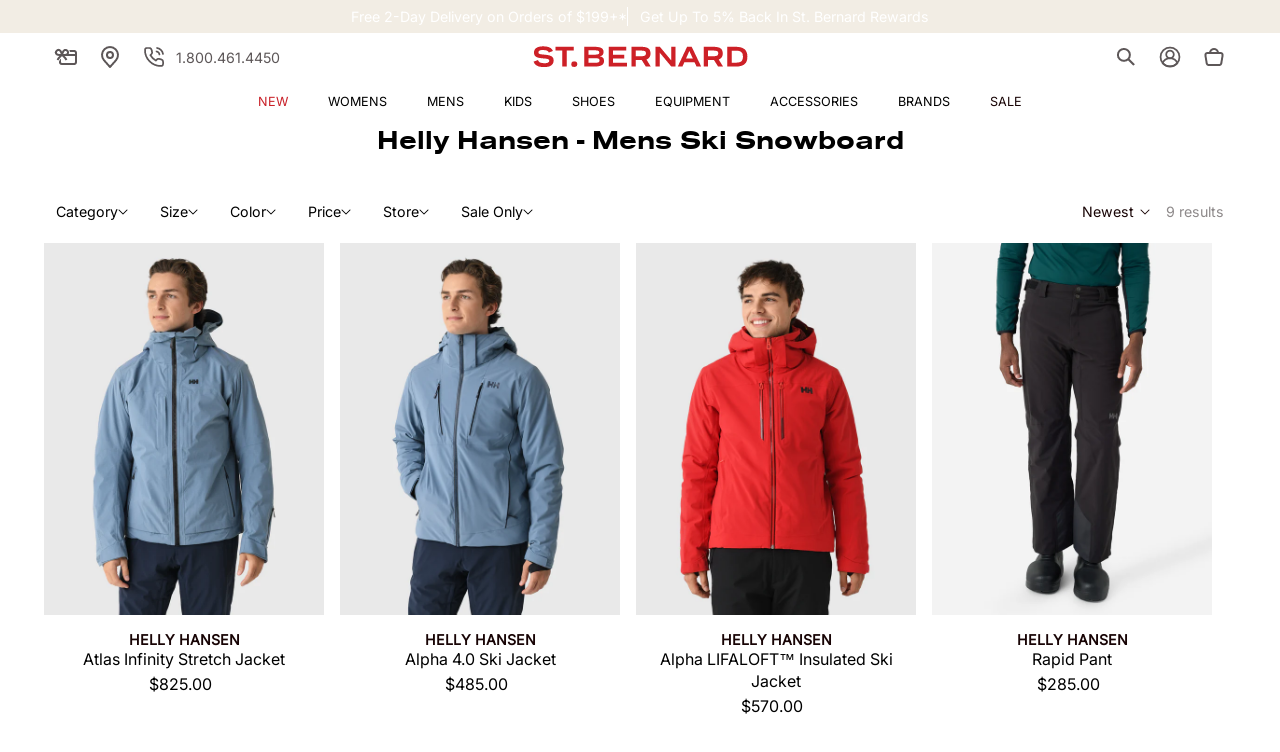

--- FILE ---
content_type: text/html; charset=utf-8
request_url: https://www.saintbernard.com/collections/mens-ski-snowboard/brand-helly-hansen
body_size: 62734
content:















<!doctype html>
<html class="no-js" lang="en">
  <head>
<!-- "snippets/limespot.liquid" was not rendered, the associated app was uninstalled -->
    <!-- Start of Booster Apps Seo-0.1-->
<title>mens-ski-snowboard | Saint Bernard</title><meta name="description" content="Browse our collection of mens-ski-snowboard. We carefully select products from best brands in the world. Saint Bernard, family owned since 1978." /><script type="application/ld+json">
  {
    "@context": "https://schema.org",
    "@type": "WebSite",
    "name": "Saint Bernard",
    "url": "https://www.saintbernard.com",
    "potentialAction": {
      "@type": "SearchAction",
      "query-input": "required name=query",
      "target": "https://www.saintbernard.com/search?q={query}"
    }
  }
</script>
<!-- end of Booster Apps SEO -->
    <!-- Google Tag Manager -->
    <script>(function(w,d,s,l,i){w[l]=w[l]||[];w[l].push({'gtm.start':
      new Date().getTime(),event:'gtm.js'});var f=d.getElementsByTagName(s)[0],
      j=d.createElement(s),dl=l!='dataLayer'?'&l='+l:'';j.async=true;j.src=
      'https://ss.saintbernard.com/gtm.js?id='+i+dl;f.parentNode.insertBefore(j,f);
    })(window,document,'script','dataLayer','GTM-M3PWHW');
    </script>
    <!-- End Google Tag Manager -->
    <meta charset="utf-8">
    <meta http-equiv="X-UA-Compatible" content="IE=edge">
    <meta name="viewport" content="width=device-width,initial-scale=1">
    <meta name="format-detection" content="telephone=no">
    <meta name="theme-color" content="">
    
      <link rel="canonical" href="https://www.saintbernard.com/collections/mens-ski-snowboard/brand-helly-hansen">
    
    <link rel="preconnect" href="https://cdn.shopify.com" crossorigin>
    
      <link rel="preconnect" href="//snapui.searchspring.io" crossorigin>
      <link rel="preconnect" href="//ouh4zj.a.searchspring.io" crossorigin>
      <link rel="preconnect" href="//cdn.searchspring.net" crossorigin>
    
<link rel="preconnect" href="https://cdn.userway.org" crossorigin>
    
<link rel="icon" type="image/png" href="//www.saintbernard.com/cdn/shop/files/favion.png?crop=center&height=32&v=1630079275&width=32"><link rel="preconnect" href="https://fonts.shopifycdn.com" crossorigin>
    
    

    

<meta property="og:site_name" content="Saint Bernard">
<meta property="og:url" content="https://www.saintbernard.com/collections/mens-ski-snowboard/brand-helly-hansen">
<meta property="og:title" content="mens-ski-snowboard">
<meta property="og:type" content="website">
<meta property="og:description" content="Since 1978 Saint Bernard&#39;s core mission was to provide high quality, performance, and of course style to mens ski clothing &amp;amp; gear. Inspired by the finest European shops and the love of the alpines Saint Bernard discovered some of the most influential ski brands from around the world. Top Mens Ski Brands Include: Kj"><meta property="og:image" content="http://www.saintbernard.com/cdn/shop/collections/ski_and_snowboard.jpg?v=1736448350">
  <meta property="og:image:secure_url" content="https://www.saintbernard.com/cdn/shop/collections/ski_and_snowboard.jpg?v=1736448350">
  <meta property="og:image:width" content="1536">
  <meta property="og:image:height" content="2048"><meta name="twitter:card" content="summary_large_image">
<meta name="twitter:title" content="mens-ski-snowboard">
<meta name="twitter:description" content="Since 1978 Saint Bernard&#39;s core mission was to provide high quality, performance, and of course style to mens ski clothing &amp;amp; gear. Inspired by the finest European shops and the love of the alpines Saint Bernard discovered some of the most influential ski brands from around the world. Top Mens Ski Brands Include: Kj">

<link rel="preload" as="font" href="//www.saintbernard.com/cdn/fonts/inter/inter_n4.b2a3f24c19b4de56e8871f609e73ca7f6d2e2bb9.woff2" type="font/woff2" crossorigin><link rel="preload" as="font" href="//www.saintbernard.com/cdn/fonts/playfair_display/playfairdisplay_n4.9980f3e16959dc89137cc1369bfc3ae98af1deb9.woff2" type="font/woff2" crossorigin><script src="//www.saintbernard.com/cdn/shop/t/106/assets/constants.js?v=58251544750838685771693230935" defer="defer"></script>
    <script src="//www.saintbernard.com/cdn/shop/t/106/assets/pubsub.js?v=158357773527763999511693230933" defer="defer"></script>
    <script src="//www.saintbernard.com/cdn/shop/t/106/assets/vendors.js?v=88425056791309038751693230928" defer="defer"></script>
    <script src="//www.saintbernard.com/cdn/shop/t/106/assets/global.js?v=37126061273941071511749575151" defer="defer"></script>

    
  <script>window.performance && window.performance.mark && window.performance.mark('shopify.content_for_header.start');</script><meta id="shopify-digital-wallet" name="shopify-digital-wallet" content="/10386190/digital_wallets/dialog">
<meta name="shopify-checkout-api-token" content="4e1e1c887ff7207efc2401e78a7309b5">
<meta id="in-context-paypal-metadata" data-shop-id="10386190" data-venmo-supported="false" data-environment="production" data-locale="en_US" data-paypal-v4="true" data-currency="USD">
<link rel="alternate" type="application/atom+xml" title="Feed" href="/collections/mens-ski-snowboard/brand-helly-hansen.atom" />
<link rel="alternate" type="application/json+oembed" href="https://www.saintbernard.com/collections/mens-ski-snowboard/brand-helly-hansen.oembed">
<script async="async" src="/checkouts/internal/preloads.js?locale=en-US"></script>
<link rel="preconnect" href="https://shop.app" crossorigin="anonymous">
<script async="async" src="https://shop.app/checkouts/internal/preloads.js?locale=en-US&shop_id=10386190" crossorigin="anonymous"></script>
<script id="apple-pay-shop-capabilities" type="application/json">{"shopId":10386190,"countryCode":"US","currencyCode":"USD","merchantCapabilities":["supports3DS"],"merchantId":"gid:\/\/shopify\/Shop\/10386190","merchantName":"Saint Bernard","requiredBillingContactFields":["postalAddress","email","phone"],"requiredShippingContactFields":["postalAddress","email","phone"],"shippingType":"shipping","supportedNetworks":["visa","masterCard","amex","discover","elo","jcb"],"total":{"type":"pending","label":"Saint Bernard","amount":"1.00"},"shopifyPaymentsEnabled":true,"supportsSubscriptions":true}</script>
<script id="shopify-features" type="application/json">{"accessToken":"4e1e1c887ff7207efc2401e78a7309b5","betas":["rich-media-storefront-analytics"],"domain":"www.saintbernard.com","predictiveSearch":true,"shopId":10386190,"locale":"en"}</script>
<script>var Shopify = Shopify || {};
Shopify.shop = "saintbernard-com.myshopify.com";
Shopify.locale = "en";
Shopify.currency = {"active":"USD","rate":"1.0"};
Shopify.country = "US";
Shopify.theme = {"name":"theme\/main  SBS - Live","id":124814852150,"schema_name":"Dawn","schema_version":"9.0.0","theme_store_id":null,"role":"main"};
Shopify.theme.handle = "null";
Shopify.theme.style = {"id":null,"handle":null};
Shopify.cdnHost = "www.saintbernard.com/cdn";
Shopify.routes = Shopify.routes || {};
Shopify.routes.root = "/";</script>
<script type="module">!function(o){(o.Shopify=o.Shopify||{}).modules=!0}(window);</script>
<script>!function(o){function n(){var o=[];function n(){o.push(Array.prototype.slice.apply(arguments))}return n.q=o,n}var t=o.Shopify=o.Shopify||{};t.loadFeatures=n(),t.autoloadFeatures=n()}(window);</script>
<script>
  window.ShopifyPay = window.ShopifyPay || {};
  window.ShopifyPay.apiHost = "shop.app\/pay";
  window.ShopifyPay.redirectState = null;
</script>
<script id="shop-js-analytics" type="application/json">{"pageType":"collection"}</script>
<script defer="defer" async type="module" src="//www.saintbernard.com/cdn/shopifycloud/shop-js/modules/v2/client.init-shop-cart-sync_BT-GjEfc.en.esm.js"></script>
<script defer="defer" async type="module" src="//www.saintbernard.com/cdn/shopifycloud/shop-js/modules/v2/chunk.common_D58fp_Oc.esm.js"></script>
<script defer="defer" async type="module" src="//www.saintbernard.com/cdn/shopifycloud/shop-js/modules/v2/chunk.modal_xMitdFEc.esm.js"></script>
<script type="module">
  await import("//www.saintbernard.com/cdn/shopifycloud/shop-js/modules/v2/client.init-shop-cart-sync_BT-GjEfc.en.esm.js");
await import("//www.saintbernard.com/cdn/shopifycloud/shop-js/modules/v2/chunk.common_D58fp_Oc.esm.js");
await import("//www.saintbernard.com/cdn/shopifycloud/shop-js/modules/v2/chunk.modal_xMitdFEc.esm.js");

  window.Shopify.SignInWithShop?.initShopCartSync?.({"fedCMEnabled":true,"windoidEnabled":true});

</script>
<script>
  window.Shopify = window.Shopify || {};
  if (!window.Shopify.featureAssets) window.Shopify.featureAssets = {};
  window.Shopify.featureAssets['shop-js'] = {"shop-cart-sync":["modules/v2/client.shop-cart-sync_DZOKe7Ll.en.esm.js","modules/v2/chunk.common_D58fp_Oc.esm.js","modules/v2/chunk.modal_xMitdFEc.esm.js"],"init-fed-cm":["modules/v2/client.init-fed-cm_B6oLuCjv.en.esm.js","modules/v2/chunk.common_D58fp_Oc.esm.js","modules/v2/chunk.modal_xMitdFEc.esm.js"],"shop-cash-offers":["modules/v2/client.shop-cash-offers_D2sdYoxE.en.esm.js","modules/v2/chunk.common_D58fp_Oc.esm.js","modules/v2/chunk.modal_xMitdFEc.esm.js"],"shop-login-button":["modules/v2/client.shop-login-button_QeVjl5Y3.en.esm.js","modules/v2/chunk.common_D58fp_Oc.esm.js","modules/v2/chunk.modal_xMitdFEc.esm.js"],"pay-button":["modules/v2/client.pay-button_DXTOsIq6.en.esm.js","modules/v2/chunk.common_D58fp_Oc.esm.js","modules/v2/chunk.modal_xMitdFEc.esm.js"],"shop-button":["modules/v2/client.shop-button_DQZHx9pm.en.esm.js","modules/v2/chunk.common_D58fp_Oc.esm.js","modules/v2/chunk.modal_xMitdFEc.esm.js"],"avatar":["modules/v2/client.avatar_BTnouDA3.en.esm.js"],"init-windoid":["modules/v2/client.init-windoid_CR1B-cfM.en.esm.js","modules/v2/chunk.common_D58fp_Oc.esm.js","modules/v2/chunk.modal_xMitdFEc.esm.js"],"init-shop-for-new-customer-accounts":["modules/v2/client.init-shop-for-new-customer-accounts_C_vY_xzh.en.esm.js","modules/v2/client.shop-login-button_QeVjl5Y3.en.esm.js","modules/v2/chunk.common_D58fp_Oc.esm.js","modules/v2/chunk.modal_xMitdFEc.esm.js"],"init-shop-email-lookup-coordinator":["modules/v2/client.init-shop-email-lookup-coordinator_BI7n9ZSv.en.esm.js","modules/v2/chunk.common_D58fp_Oc.esm.js","modules/v2/chunk.modal_xMitdFEc.esm.js"],"init-shop-cart-sync":["modules/v2/client.init-shop-cart-sync_BT-GjEfc.en.esm.js","modules/v2/chunk.common_D58fp_Oc.esm.js","modules/v2/chunk.modal_xMitdFEc.esm.js"],"shop-toast-manager":["modules/v2/client.shop-toast-manager_DiYdP3xc.en.esm.js","modules/v2/chunk.common_D58fp_Oc.esm.js","modules/v2/chunk.modal_xMitdFEc.esm.js"],"init-customer-accounts":["modules/v2/client.init-customer-accounts_D9ZNqS-Q.en.esm.js","modules/v2/client.shop-login-button_QeVjl5Y3.en.esm.js","modules/v2/chunk.common_D58fp_Oc.esm.js","modules/v2/chunk.modal_xMitdFEc.esm.js"],"init-customer-accounts-sign-up":["modules/v2/client.init-customer-accounts-sign-up_iGw4briv.en.esm.js","modules/v2/client.shop-login-button_QeVjl5Y3.en.esm.js","modules/v2/chunk.common_D58fp_Oc.esm.js","modules/v2/chunk.modal_xMitdFEc.esm.js"],"shop-follow-button":["modules/v2/client.shop-follow-button_CqMgW2wH.en.esm.js","modules/v2/chunk.common_D58fp_Oc.esm.js","modules/v2/chunk.modal_xMitdFEc.esm.js"],"checkout-modal":["modules/v2/client.checkout-modal_xHeaAweL.en.esm.js","modules/v2/chunk.common_D58fp_Oc.esm.js","modules/v2/chunk.modal_xMitdFEc.esm.js"],"shop-login":["modules/v2/client.shop-login_D91U-Q7h.en.esm.js","modules/v2/chunk.common_D58fp_Oc.esm.js","modules/v2/chunk.modal_xMitdFEc.esm.js"],"lead-capture":["modules/v2/client.lead-capture_BJmE1dJe.en.esm.js","modules/v2/chunk.common_D58fp_Oc.esm.js","modules/v2/chunk.modal_xMitdFEc.esm.js"],"payment-terms":["modules/v2/client.payment-terms_Ci9AEqFq.en.esm.js","modules/v2/chunk.common_D58fp_Oc.esm.js","modules/v2/chunk.modal_xMitdFEc.esm.js"]};
</script>
<script>(function() {
  var isLoaded = false;
  function asyncLoad() {
    if (isLoaded) return;
    isLoaded = true;
    var urls = ["https:\/\/cdn.instantbrandpage.lowfruitsolutions.com\/545535957582237e7cb6fa37a9c0fcaa\/featured-slider-35eb460fa8c7439c19ede1901ffc41f3.js?shop=saintbernard-com.myshopify.com","https:\/\/cdn.instantbrandpage.lowfruitsolutions.com\/545535957582237e7cb6fa37a9c0fcaa\/brand-page-7bbe7c8eca4dff40a67179230b242025.js?shop=saintbernard-com.myshopify.com","https:\/\/cdn-bundler.nice-team.net\/app\/js\/bundler.js?shop=saintbernard-com.myshopify.com","https:\/\/geostock.nyc3.digitaloceanspaces.com\/js\/inventoryLocation.js?shop=saintbernard-com.myshopify.com","https:\/\/storage.nfcube.com\/instafeed-43b98365e6cd3ae3798d63cf38329400.js?shop=saintbernard-com.myshopify.com","https:\/\/dr4qe3ddw9y32.cloudfront.net\/awin-shopify-integration-code.js?aid=40690\u0026v=shopifyApp_5.2.3\u0026ts=1759947900738\u0026shop=saintbernard-com.myshopify.com"];
    for (var i = 0; i < urls.length; i++) {
      var s = document.createElement('script');
      s.type = 'text/javascript';
      s.async = true;
      s.src = urls[i];
      var x = document.getElementsByTagName('script')[0];
      x.parentNode.insertBefore(s, x);
    }
  };
  if(window.attachEvent) {
    window.attachEvent('onload', asyncLoad);
  } else {
    window.addEventListener('load', asyncLoad, false);
  }
})();</script>
<script id="__st">var __st={"a":10386190,"offset":-21600,"reqid":"41f8221c-1567-4c05-8d15-25343c5a880c-1769164945","pageurl":"www.saintbernard.com\/collections\/mens-ski-snowboard\/brand-helly-hansen","u":"da991b05953f","p":"collection","rtyp":"collection","rid":85148696630};</script>
<script>window.ShopifyPaypalV4VisibilityTracking = true;</script>
<script id="captcha-bootstrap">!function(){'use strict';const t='contact',e='account',n='new_comment',o=[[t,t],['blogs',n],['comments',n],[t,'customer']],c=[[e,'customer_login'],[e,'guest_login'],[e,'recover_customer_password'],[e,'create_customer']],r=t=>t.map((([t,e])=>`form[action*='/${t}']:not([data-nocaptcha='true']) input[name='form_type'][value='${e}']`)).join(','),a=t=>()=>t?[...document.querySelectorAll(t)].map((t=>t.form)):[];function s(){const t=[...o],e=r(t);return a(e)}const i='password',u='form_key',d=['recaptcha-v3-token','g-recaptcha-response','h-captcha-response',i],f=()=>{try{return window.sessionStorage}catch{return}},m='__shopify_v',_=t=>t.elements[u];function p(t,e,n=!1){try{const o=window.sessionStorage,c=JSON.parse(o.getItem(e)),{data:r}=function(t){const{data:e,action:n}=t;return t[m]||n?{data:e,action:n}:{data:t,action:n}}(c);for(const[e,n]of Object.entries(r))t.elements[e]&&(t.elements[e].value=n);n&&o.removeItem(e)}catch(o){console.error('form repopulation failed',{error:o})}}const l='form_type',E='cptcha';function T(t){t.dataset[E]=!0}const w=window,h=w.document,L='Shopify',v='ce_forms',y='captcha';let A=!1;((t,e)=>{const n=(g='f06e6c50-85a8-45c8-87d0-21a2b65856fe',I='https://cdn.shopify.com/shopifycloud/storefront-forms-hcaptcha/ce_storefront_forms_captcha_hcaptcha.v1.5.2.iife.js',D={infoText:'Protected by hCaptcha',privacyText:'Privacy',termsText:'Terms'},(t,e,n)=>{const o=w[L][v],c=o.bindForm;if(c)return c(t,g,e,D).then(n);var r;o.q.push([[t,g,e,D],n]),r=I,A||(h.body.append(Object.assign(h.createElement('script'),{id:'captcha-provider',async:!0,src:r})),A=!0)});var g,I,D;w[L]=w[L]||{},w[L][v]=w[L][v]||{},w[L][v].q=[],w[L][y]=w[L][y]||{},w[L][y].protect=function(t,e){n(t,void 0,e),T(t)},Object.freeze(w[L][y]),function(t,e,n,w,h,L){const[v,y,A,g]=function(t,e,n){const i=e?o:[],u=t?c:[],d=[...i,...u],f=r(d),m=r(i),_=r(d.filter((([t,e])=>n.includes(e))));return[a(f),a(m),a(_),s()]}(w,h,L),I=t=>{const e=t.target;return e instanceof HTMLFormElement?e:e&&e.form},D=t=>v().includes(t);t.addEventListener('submit',(t=>{const e=I(t);if(!e)return;const n=D(e)&&!e.dataset.hcaptchaBound&&!e.dataset.recaptchaBound,o=_(e),c=g().includes(e)&&(!o||!o.value);(n||c)&&t.preventDefault(),c&&!n&&(function(t){try{if(!f())return;!function(t){const e=f();if(!e)return;const n=_(t);if(!n)return;const o=n.value;o&&e.removeItem(o)}(t);const e=Array.from(Array(32),(()=>Math.random().toString(36)[2])).join('');!function(t,e){_(t)||t.append(Object.assign(document.createElement('input'),{type:'hidden',name:u})),t.elements[u].value=e}(t,e),function(t,e){const n=f();if(!n)return;const o=[...t.querySelectorAll(`input[type='${i}']`)].map((({name:t})=>t)),c=[...d,...o],r={};for(const[a,s]of new FormData(t).entries())c.includes(a)||(r[a]=s);n.setItem(e,JSON.stringify({[m]:1,action:t.action,data:r}))}(t,e)}catch(e){console.error('failed to persist form',e)}}(e),e.submit())}));const S=(t,e)=>{t&&!t.dataset[E]&&(n(t,e.some((e=>e===t))),T(t))};for(const o of['focusin','change'])t.addEventListener(o,(t=>{const e=I(t);D(e)&&S(e,y())}));const B=e.get('form_key'),M=e.get(l),P=B&&M;t.addEventListener('DOMContentLoaded',(()=>{const t=y();if(P)for(const e of t)e.elements[l].value===M&&p(e,B);[...new Set([...A(),...v().filter((t=>'true'===t.dataset.shopifyCaptcha))])].forEach((e=>S(e,t)))}))}(h,new URLSearchParams(w.location.search),n,t,e,['guest_login'])})(!0,!0)}();</script>
<script integrity="sha256-4kQ18oKyAcykRKYeNunJcIwy7WH5gtpwJnB7kiuLZ1E=" data-source-attribution="shopify.loadfeatures" defer="defer" src="//www.saintbernard.com/cdn/shopifycloud/storefront/assets/storefront/load_feature-a0a9edcb.js" crossorigin="anonymous"></script>
<script crossorigin="anonymous" defer="defer" src="//www.saintbernard.com/cdn/shopifycloud/storefront/assets/shopify_pay/storefront-65b4c6d7.js?v=20250812"></script>
<script data-source-attribution="shopify.dynamic_checkout.dynamic.init">var Shopify=Shopify||{};Shopify.PaymentButton=Shopify.PaymentButton||{isStorefrontPortableWallets:!0,init:function(){window.Shopify.PaymentButton.init=function(){};var t=document.createElement("script");t.src="https://www.saintbernard.com/cdn/shopifycloud/portable-wallets/latest/portable-wallets.en.js",t.type="module",document.head.appendChild(t)}};
</script>
<script data-source-attribution="shopify.dynamic_checkout.buyer_consent">
  function portableWalletsHideBuyerConsent(e){var t=document.getElementById("shopify-buyer-consent"),n=document.getElementById("shopify-subscription-policy-button");t&&n&&(t.classList.add("hidden"),t.setAttribute("aria-hidden","true"),n.removeEventListener("click",e))}function portableWalletsShowBuyerConsent(e){var t=document.getElementById("shopify-buyer-consent"),n=document.getElementById("shopify-subscription-policy-button");t&&n&&(t.classList.remove("hidden"),t.removeAttribute("aria-hidden"),n.addEventListener("click",e))}window.Shopify?.PaymentButton&&(window.Shopify.PaymentButton.hideBuyerConsent=portableWalletsHideBuyerConsent,window.Shopify.PaymentButton.showBuyerConsent=portableWalletsShowBuyerConsent);
</script>
<script data-source-attribution="shopify.dynamic_checkout.cart.bootstrap">document.addEventListener("DOMContentLoaded",(function(){function t(){return document.querySelector("shopify-accelerated-checkout-cart, shopify-accelerated-checkout")}if(t())Shopify.PaymentButton.init();else{new MutationObserver((function(e,n){t()&&(Shopify.PaymentButton.init(),n.disconnect())})).observe(document.body,{childList:!0,subtree:!0})}}));
</script>
<link id="shopify-accelerated-checkout-styles" rel="stylesheet" media="screen" href="https://www.saintbernard.com/cdn/shopifycloud/portable-wallets/latest/accelerated-checkout-backwards-compat.css" crossorigin="anonymous">
<style id="shopify-accelerated-checkout-cart">
        #shopify-buyer-consent {
  margin-top: 1em;
  display: inline-block;
  width: 100%;
}

#shopify-buyer-consent.hidden {
  display: none;
}

#shopify-subscription-policy-button {
  background: none;
  border: none;
  padding: 0;
  text-decoration: underline;
  font-size: inherit;
  cursor: pointer;
}

#shopify-subscription-policy-button::before {
  box-shadow: none;
}

      </style>
<script id="sections-script" data-sections="header" defer="defer" src="//www.saintbernard.com/cdn/shop/t/106/compiled_assets/scripts.js?v=243271"></script>
<script>window.performance && window.performance.mark && window.performance.mark('shopify.content_for_header.end');</script>
  <!-- "snippets/shogun-products.liquid" was not rendered, the associated app was uninstalled -->


      




<!--


























-->

<!-- SearchSpring -->
<script src="https://snapui.searchspring.io/ouh4zj/production/bundle.js" id="searchspring-context">
	 
			collection = { id: "85148696630", name: "mens-ski-snowboard", handle: "mens-ski-snowboard" };
		 hierarchy="Mens/Ski & Snowboard"; tags="brand-HELLY HANSEN";       
    discount_badges = [
        {
        handle: "triplerewards",
        label: "Get more w\/ code:",
        code: "BFCM2025",
        },
        {
        handle: "extra20",
        label: "Get more w\/ code:",
        code: "BFCM2025",
        },
        {
        handle: "category-promo",
        label: null,
        code: "SUMMER20",
        },
    ]
  
</script>
      
    
<style data-shopify>
  /* @font-face {
    font-family: 'Beausite Classic';
    src: local('Beausite Classic'),
      url(//www.saintbernard.com/cdn/shop/t/106/assets/BeausiteClassicWeb-Clear.woff2?v=117826059397910915361693230928) format('woff2');
    font-weight: 300;
    font-style: normal;
    font-display: swap;
  }

  @font-face {
    font-family: 'Beausite Classic';
    src: local('Beausite Classic'),
      url(//www.saintbernard.com/cdn/shop/t/106/assets/BeausiteClassicWeb-Regular.woff2?v=87462041355383865141693230935) format('woff2');
    font-weight: 400;
    font-style: normal;
    font-display: swap;
  }

  @font-face {
    font-family: 'Beausite Classic';
    src: local('Beausite Classic'),
      url(//www.saintbernard.com/cdn/shop/t/106/assets/BeausiteClassicWeb-Semibold.woff2?v=88675310705483064821693230928) format('woff2');
    font-weight: 600;
    font-style: normal;
    font-display: swap;
  }

  @font-face {
    font-family: 'Ogg';
    src: local('Ogg'),
      url(//www.saintbernard.com/cdn/shop/t/106/assets/Ogg-Bold.woff2?v=38638687897248116231693230927) format('woff2');
    font-weight: 700;
    font-style: normal;
    font-display: swap;
  }

  @font-face {
    font-family: 'Sackers Gothic';
    src: local('Sackers Gothic'),
      url(//www.saintbernard.com/cdn/shop/t/106/assets/Sackers-Gothic.woff2?v=14749371792352545631693230934) format('woff2'),
      url(//www.saintbernard.com/cdn/shop/t/106/assets/Sackers-Gothic.woff?v=97768880915219075141693230932) format('woff');
    font-weight: 500;
    font-style: normal;
    font-display: swap;
  } */

  @font-face {
    font-family: "Nimbus";
    src: url(https://cdn.shopify.com/s/files/1/1038/6190/files/font_nimbus_sans_extd_bold.woff2?v=1747248728) format('woff2');
    font-style: normal;
    font-display: swap;
  }

  @font-face {
    font-family: "";
    src: url() format('woff2');
    font-style: normal;
    font-display: swap;
  }

  @font-face {
    font-family: "Butler";
    src: url(https://cdn.shopify.com/s/files/1/1038/6190/files/font_butler_roman_italic.otf?v=1747243764) format('woff2');
    font-style: normal;
    font-display: swap;
  }

  @font-face {
  font-family: Inter;
  font-weight: 400;
  font-style: normal;
  font-display: swap;
  src: url("//www.saintbernard.com/cdn/fonts/inter/inter_n4.b2a3f24c19b4de56e8871f609e73ca7f6d2e2bb9.woff2") format("woff2"),
       url("//www.saintbernard.com/cdn/fonts/inter/inter_n4.af8052d517e0c9ffac7b814872cecc27ae1fa132.woff") format("woff");
}

  @font-face {
  font-family: "Playfair Display";
  font-weight: 400;
  font-style: normal;
  font-display: swap;
  src: url("//www.saintbernard.com/cdn/fonts/playfair_display/playfairdisplay_n4.9980f3e16959dc89137cc1369bfc3ae98af1deb9.woff2") format("woff2"),
       url("//www.saintbernard.com/cdn/fonts/playfair_display/playfairdisplay_n4.c562b7c8e5637886a811d2a017f9e023166064ee.woff") format("woff");
}


  :root {
    --font-body-family: Inter, sans-serif;
    --font-body-style: normal;
    --font-body-weight: 300;
    --font-body-weight-medium: 400;
    --font-body-weight-bold: 600;

    
    --font-heading-family: Nimbus, "Playfair Display", serif;
    
    --font-heading-style: normal;
    --font-heading-weight: 700;
    --font-body-scale: 1.0;
    --font-heading-scale: 1.0;

    --font-pairing-family: Butler;
    --font-pairing-weight: 700;

    
        :root,
        .color-background-1 {
          --color-background: 255,255,255;
        
          --gradient-background: #ffffff;
        
        --color-foreground: 18,18,18;
        --color-shadow: 18,18,18;
        --color-button: 18,18,18;
        --color-button-text: 255,255,255;
        --color-secondary-button: 255,255,255;
        --color-secondary-button-text: 18,18,18;
        --color-link: 18,18,18;
        --color-badge-foreground: 18,18,18;
        --color-badge-background: 255,255,255;
        --color-badge-border: 18,18,18;
        --payment-terms-background-color: rgb(255 255 255);
      }
      
        
        .color-background-2 {
          --color-background: 243,243,243;
        
          --gradient-background: #f3f3f3;
        
        --color-foreground: 18,18,18;
        --color-shadow: 18,18,18;
        --color-button: 18,18,18;
        --color-button-text: 243,243,243;
        --color-secondary-button: 243,243,243;
        --color-secondary-button-text: 18,18,18;
        --color-link: 18,18,18;
        --color-badge-foreground: 18,18,18;
        --color-badge-background: 243,243,243;
        --color-badge-border: 18,18,18;
        --payment-terms-background-color: rgb(243 243 243);
      }
      
        
        .color-inverse {
          --color-background: 18,18,18;
        
          --gradient-background: #121212;
        
        --color-foreground: 255,255,255;
        --color-shadow: 18,18,18;
        --color-button: 255,255,255;
        --color-button-text: 18,18,18;
        --color-secondary-button: 18,18,18;
        --color-secondary-button-text: 255,255,255;
        --color-link: 255,255,255;
        --color-badge-foreground: 255,255,255;
        --color-badge-background: 18,18,18;
        --color-badge-border: 255,255,255;
        --payment-terms-background-color: rgb(18 18 18);
      }
      
        
        .color-accent-1 {
          --color-background: 24,4,5;
        
          --gradient-background: #180405;
        
        --color-foreground: 255,255,255;
        --color-shadow: 18,18,18;
        --color-button: 255,255,255;
        --color-button-text: 18,18,18;
        --color-secondary-button: 24,4,5;
        --color-secondary-button-text: 255,255,255;
        --color-link: 255,255,255;
        --color-badge-foreground: 255,255,255;
        --color-badge-background: 24,4,5;
        --color-badge-border: 255,255,255;
        --payment-terms-background-color: rgb(24 4 5);
      }
      
        
        .color-accent-2 {
          --color-background: 51,79,180;
        
          --gradient-background: #334fb4;
        
        --color-foreground: 255,255,255;
        --color-shadow: 18,18,18;
        --color-button: 255,255,255;
        --color-button-text: 51,79,180;
        --color-secondary-button: 51,79,180;
        --color-secondary-button-text: 255,255,255;
        --color-link: 255,255,255;
        --color-badge-foreground: 255,255,255;
        --color-badge-background: 51,79,180;
        --color-badge-border: 255,255,255;
        --payment-terms-background-color: rgb(51 79 180);
      }
      
        
        .color-scheme-61e45fd7-99df-47b6-8eea-c01b31585f42 {
          --color-background: 228,207,181;
        
          --gradient-background: #e4cfb5;
        
        --color-foreground: 18,18,18;
        --color-shadow: 18,18,18;
        --color-button: 18,18,18;
        --color-button-text: 255,255,255;
        --color-secondary-button: 228,207,181;
        --color-secondary-button-text: 18,18,18;
        --color-link: 18,18,18;
        --color-badge-foreground: 18,18,18;
        --color-badge-background: 228,207,181;
        --color-badge-border: 18,18,18;
        --payment-terms-background-color: rgb(228 207 181);
      }
      
        
        .color-scheme-a9ce7776-f170-47c3-b5cc-9619dd369606 {
          --color-background: 255,255,255;
        
          --gradient-background: #ffffff;
        
        --color-foreground: 0,95,106;
        --color-shadow: 0,95,106;
        --color-button: 0,95,106;
        --color-button-text: 255,255,255;
        --color-secondary-button: 255,255,255;
        --color-secondary-button-text: 0,95,106;
        --color-link: 0,95,106;
        --color-badge-foreground: 0,95,106;
        --color-badge-background: 255,255,255;
        --color-badge-border: 0,95,106;
        --payment-terms-background-color: rgb(255 255 255);
      }
      
        
        .color-scheme-e06c22c1-c604-42eb-8893-d1033288bee7 {
          --color-background: 235,232,223;
        
          --gradient-background: #ebe8df;
        
        --color-foreground: 18,18,18;
        --color-shadow: 18,18,18;
        --color-button: 18,18,18;
        --color-button-text: 255,255,255;
        --color-secondary-button: 235,232,223;
        --color-secondary-button-text: 18,18,18;
        --color-link: 18,18,18;
        --color-badge-foreground: 18,18,18;
        --color-badge-background: 235,232,223;
        --color-badge-border: 18,18,18;
        --payment-terms-background-color: rgb(235 232 223);
      }
      

      body, .color-background-1, .color-background-2, .color-inverse, .color-accent-1, .color-accent-2, .color-scheme-61e45fd7-99df-47b6-8eea-c01b31585f42, .color-scheme-a9ce7776-f170-47c3-b5cc-9619dd369606, .color-scheme-e06c22c1-c604-42eb-8893-d1033288bee7 {
        color: rgba(var(--color-foreground), 1);
        background-color: rgb(var(--color-background));
      }

    --color-base-text: 24, 4, 5;
    --color-shadow: 24, 4, 5;
    --color-base-background-1: 255, 255, 255;
    --color-base-background-2: 242, 240, 240;
    --color-base-background-3: , , ;
    --color-base-solid-button-labels: 255, 255, 255;
    --color-base-outline-button-labels: 24, 4, 5;
    --color-base-accent-1: 24, 4, 5;
    --color-base-accent-2: 24, 4, 5;
    --color-base-accent-3: 255, 255, 255;
    --color-base-accent-4: 201, 32, 40;
    --color-base-accent-5: 205, 32, 39;
    --payment-terms-background-color: #ffffff;

    --gradient-base-background-1: #ffffff;
    --gradient-base-background-2: #f2f0f0;
    --gradient-base-background-3: #EBE8DF;
    --gradient-base-accent-1: #180405;
    --gradient-base-accent-2: #180405;

    --media-padding: px;
    --media-border-opacity: 0.05;
    --media-border-width: 0px;
    --media-radius: 0px;
    --media-shadow-opacity: 0.0;
    --media-shadow-horizontal-offset: 0px;
    --media-shadow-vertical-offset: 4px;
    --media-shadow-blur-radius: 5px;
    --media-shadow-visible: 0;

    --page-width: 156rem;
    --page-width-margin: 0rem;

    --product-card-image-padding: 0.0rem;
    --product-card-corner-radius: 0.0rem;
    --product-card-text-alignment: left;
    --product-card-border-width: 0.0rem;
    --product-card-border-opacity: 0.1;
    --product-card-shadow-opacity: 0.0;
    --product-card-shadow-visible: 0;
    --product-card-shadow-horizontal-offset: 0.0rem;
    --product-card-shadow-vertical-offset: 0.4rem;
    --product-card-shadow-blur-radius: 0.5rem;

    --collection-card-image-padding: 0.0rem;
    --collection-card-corner-radius: 0.0rem;
    --collection-card-text-alignment: left;
    --collection-card-border-width: 0.0rem;
    --collection-card-border-opacity: 0.1;
    --collection-card-shadow-opacity: 0.0;
    --collection-card-shadow-visible: 0;
    --collection-card-shadow-horizontal-offset: 0.0rem;
    --collection-card-shadow-vertical-offset: 0.4rem;
    --collection-card-shadow-blur-radius: 0.5rem;

    --blog-card-image-padding: 0.0rem;
    --blog-card-corner-radius: 0.0rem;
    --blog-card-text-alignment: left;
    --blog-card-border-width: 0.0rem;
    --blog-card-border-opacity: 0.1;
    --blog-card-shadow-opacity: 0.0;
    --blog-card-shadow-visible: 0;
    --blog-card-shadow-horizontal-offset: 0.0rem;
    --blog-card-shadow-vertical-offset: 0.4rem;
    --blog-card-shadow-blur-radius: 0.5rem;

    --badge-corner-radius: 0.0rem;

    --popup-border-width: 1px;
    --popup-border-opacity: 0.1;
    --popup-corner-radius: 0px;
    --popup-shadow-opacity: 0.0;
    --popup-shadow-horizontal-offset: 0px;
    --popup-shadow-vertical-offset: 4px;
    --popup-shadow-blur-radius: 5px;

    --drawer-width: 80vw;
    --drawer-border-width: 1px;
    --drawer-border-opacity: 0.1;
    --drawer-shadow-opacity: 0.0;
    --drawer-shadow-horizontal-offset: 0px;
    --drawer-shadow-vertical-offset: 4px;
    --drawer-shadow-blur-radius: 5px;

    --spacing-sections-desktop: 0px;
    --spacing-sections-mobile: 0px;

    --grid-desktop-vertical-spacing: 8px;
    --grid-desktop-horizontal-spacing: 16px;
    --grid-mobile-vertical-spacing: 4px;
    --grid-mobile-horizontal-spacing: 8px;

    --text-boxes-border-opacity: 0.1;
    --text-boxes-border-width: 0px;
    --text-boxes-radius: 0px;
    --text-boxes-shadow-opacity: 0.0;
    --text-boxes-shadow-visible: 0;
    --text-boxes-shadow-horizontal-offset: 0px;
    --text-boxes-shadow-vertical-offset: 4px;
    --text-boxes-shadow-blur-radius: 5px;

    --buttons-radius: 0px;
    --buttons-radius-outset: 0px;
    --buttons-border-width: 1px;
    --buttons-border-opacity: 1.0;
    --buttons-shadow-opacity: 0.0;
    --buttons-shadow-visible: 0;
    --buttons-shadow-horizontal-offset: 0px;
    --buttons-shadow-vertical-offset: 4px;
    --buttons-shadow-blur-radius: 5px;
    --buttons-border-offset: 0px;

    --inputs-radius: 0px;
    --inputs-border-width: 1px;
    --inputs-border-opacity: 0.55;
    --inputs-shadow-opacity: 0.0;
    --inputs-shadow-horizontal-offset: 0px;
    --inputs-margin-offset: 0px;
    --inputs-shadow-vertical-offset: 4px;
    --inputs-shadow-blur-radius: 5px;
    --inputs-radius-outset: 0px;

    --variant-pills-radius: 0px;
    --variant-pills-border-width: 1px;
    --variant-pills-border-opacity: 0.55;
    --variant-pills-shadow-opacity: 0.0;
    --variant-pills-shadow-horizontal-offset: 0px;
    --variant-pills-shadow-vertical-offset: 4px;
    --variant-pills-shadow-blur-radius: 5px;

    --ratio: 1.125;
    --text-3xs: calc(var(--text-2xs) / var(--ratio));
    --text-2xs: calc(var(--text-xs) / var(--ratio));
    --text-xs: calc(var(--text-sm) / var(--ratio));
    --text-sm: calc(var(--text-base) / var(--ratio));
    --text-base: 1.6rem;
    --text-lg: calc(var(--text-base) * var(--ratio));
    --text-xl: calc(var(--text-lg) * var(--ratio));
    --text-2xl: calc(var(--text-xl) * var(--ratio));
    --text-3xl: calc(var(--text-2xl) * var(--ratio));
    --text-4xl: calc(var(--text-3xl) * var(--ratio));
    --text-5xl: calc(var(--text-4xl) * var(--ratio));
    --text-6xl: calc(var(--text-5xl) * var(--ratio));
    --text-7xl: calc(var(--text-6xl) * var(--ratio));
    --text-8xl: calc(var(--text-7xl) * var(--ratio));
    --text-9xl: calc(var(--text-8xl) * var(--ratio));
    --text-10xl: calc(var(--text-9xl) * var(--ratio));
    --text-11xl: calc(var(--text-10xl) * var(--ratio));

    --leading-none: 1;
    --leading-tight: 1.25;
    --leading-normal: 1.375;
    --leading-relaxed: 1.625;

    --tracking-tighter: -0.04em;
    --tracking-tight: -0.02em;
    --tracking-normal: 0em;
    --tracking-wide: 0.02em;
    --tracking-wider: 0.04em;
    --tracking-widest: 0.1em;

    --color-secondary-1: 72, 62, 63;
    --color-secondary-2: 93, 87, 88;
    --color-secondary-3: 177, 172, 173;
    --color-secondary-4: 229, 225, 225;
    --color-secondary-5: 230, 225, 225;

    --gradient-secondary-1: #483E3F;
    --gradient-secondary-2: #5D5758;
    --gradient-secondary-3: #B1ACAD;
    --gradient-secondary-4: #E5E1E1;
    --gradient-secondary-5: #E6E1E1;
  }

  @media screen and (min-width: 750px) {
    :root {
      --s0: 1.6rem;
    }
  }

  *,
  *::before,
  *::after {
    box-sizing: inherit;
  }

  html {
    box-sizing: border-box;
    height: 100%;
    font-size: calc(var(--font-body-scale) * 62.5%);
    -webkit-font-smoothing: antialiased;
    -moz-osx-font-smoothing: grayscale;
  }

  body {
    display: grid;
    grid-template-rows: auto auto 1fr auto;
    grid-template-columns: 100%;
    min-height: 100%;
    margin: 0;
    font-size: var(--text-base);
    line-height: var(--leading-normal);
    font-family: var(--font-body-family);
    font-style: var(--font-body-style);
    font-weight: var(--font-body-weight);
  }
</style>

    <link href="//www.saintbernard.com/cdn/shop/t/106/assets/base.css?v=135526878452123521181755016861" rel="stylesheet" type="text/css" media="all" />
<script>
      document.documentElement.className = document.documentElement.className.replace('no-js', 'js');
      if (Shopify.designMode) {
        document.documentElement.classList.add('shopify-design-mode');
      }
    </script>

    <script>
    
    
    
    
    
    var gsf_conversion_data = {page_type : 'category', event : 'view_item_list', data : {product_data : [{variant_id : 40726003154998, product_id : 2024010481718, name : "Helly Hansen Men&#39;s Force Pants", price : "300.00", currency : "USD", sku : "901082", brand : "HELLY HANSEN", variant : "Default Title", category : "M SKI PANTS", quantity : "0" }, {variant_id : 40729118900278, product_id : 2071573528630, name : "Hellly Hansen Men&#39;s HH Lifa Merino Crew", price : "90.00", currency : "USD", sku : "901213", brand : "HELLY HANSEN", variant : "Default Title", category : "M LONG UNDERWEAR", quantity : "0" }, {variant_id : 40726125969462, product_id : 2023637975094, name : "Helly Hansen Men&#39;s Lifa Active Pant", price : "50.00", currency : "USD", sku : "1088439", brand : "HELLY HANSEN", variant : "Default Title", category : "M LONG UNDERWEAR", quantity : "0" }, {variant_id : 40729973129270, product_id : 2023822753846, name : "Helly Hansen Men&#39;s HH Lifa Merino 3/4 Boot Top Pant", price : "75.00", currency : "USD", sku : "901229", brand : "HELLY HANSEN", variant : "Default Title", category : "M LONG UNDERWEAR", quantity : "0" }], total_price :"515.00", shop_currency : "USD", collection_id : "85148696630", collection_name : "mens-ski-snowboard" }};
    
</script>
    <!-- "snippets/shogun-head.liquid" was not rendered, the associated app was uninstalled -->
    <meta name="http://www.saintbernard.com/3z7p81qtummyekjbdpm98dq2a7f24yrf.txt" content="3z7p81qtummyekjbdpm98dq2a7f24yrf">
    <script src="https://assistant-script.nobi.ai/nobi.bundle.js" defer onload="window.Nobi.initialize({ merchantId: 'a74abb4c-ceb3-46d3-b143-5ed5f41d3059' });"></script>
<!-- BEGIN app block: shopify://apps/okendo/blocks/theme-settings/bb689e69-ea70-4661-8fb7-ad24a2e23c29 --><!-- BEGIN app snippet: header-metafields -->










    <style data-oke-reviews-version="0.83.9" type="text/css" data-href="https://d3hw6dc1ow8pp2.cloudfront.net/reviews-widget-plus/css/okendo-reviews-styles.9d163ae1.css"></style><style data-oke-reviews-version="0.83.9" type="text/css" data-href="https://d3hw6dc1ow8pp2.cloudfront.net/reviews-widget-plus/css/modules/okendo-star-rating.4cb378a8.css"></style><style data-oke-reviews-version="0.83.9" type="text/css" data-href="https://d3hw6dc1ow8pp2.cloudfront.net/reviews-widget-plus/css/modules/okendo-reviews-keywords.0942444f.css"></style><style data-oke-reviews-version="0.83.9" type="text/css" data-href="https://d3hw6dc1ow8pp2.cloudfront.net/reviews-widget-plus/css/modules/okendo-reviews-summary.a0c9d7d6.css"></style><style type="text/css">.okeReviews[data-oke-container],div.okeReviews{font-size:14px;font-size:var(--oke-text-regular);font-weight:400;font-family:var(--oke-text-fontFamily);line-height:1.6}.okeReviews[data-oke-container] *,.okeReviews[data-oke-container] :after,.okeReviews[data-oke-container] :before,div.okeReviews *,div.okeReviews :after,div.okeReviews :before{box-sizing:border-box}.okeReviews[data-oke-container] h1,.okeReviews[data-oke-container] h2,.okeReviews[data-oke-container] h3,.okeReviews[data-oke-container] h4,.okeReviews[data-oke-container] h5,.okeReviews[data-oke-container] h6,div.okeReviews h1,div.okeReviews h2,div.okeReviews h3,div.okeReviews h4,div.okeReviews h5,div.okeReviews h6{font-size:1em;font-weight:400;line-height:1.4;margin:0}.okeReviews[data-oke-container] ul,div.okeReviews ul{padding:0;margin:0}.okeReviews[data-oke-container] li,div.okeReviews li{list-style-type:none;padding:0}.okeReviews[data-oke-container] p,div.okeReviews p{line-height:1.8;margin:0 0 4px}.okeReviews[data-oke-container] p:last-child,div.okeReviews p:last-child{margin-bottom:0}.okeReviews[data-oke-container] a,div.okeReviews a{text-decoration:none;color:inherit}.okeReviews[data-oke-container] button,div.okeReviews button{border-radius:0;border:0;box-shadow:none;margin:0;width:auto;min-width:auto;padding:0;background-color:transparent;min-height:auto}.okeReviews[data-oke-container] button,.okeReviews[data-oke-container] input,.okeReviews[data-oke-container] select,.okeReviews[data-oke-container] textarea,div.okeReviews button,div.okeReviews input,div.okeReviews select,div.okeReviews textarea{font-family:inherit;font-size:1em}.okeReviews[data-oke-container] label,.okeReviews[data-oke-container] select,div.okeReviews label,div.okeReviews select{display:inline}.okeReviews[data-oke-container] select,div.okeReviews select{width:auto}.okeReviews[data-oke-container] article,.okeReviews[data-oke-container] aside,div.okeReviews article,div.okeReviews aside{margin:0}.okeReviews[data-oke-container] table,div.okeReviews table{background:transparent;border:0;border-collapse:collapse;border-spacing:0;font-family:inherit;font-size:1em;table-layout:auto}.okeReviews[data-oke-container] table td,.okeReviews[data-oke-container] table th,.okeReviews[data-oke-container] table tr,div.okeReviews table td,div.okeReviews table th,div.okeReviews table tr{border:0;font-family:inherit;font-size:1em}.okeReviews[data-oke-container] table td,.okeReviews[data-oke-container] table th,div.okeReviews table td,div.okeReviews table th{background:transparent;font-weight:400;letter-spacing:normal;padding:0;text-align:left;text-transform:none;vertical-align:middle}.okeReviews[data-oke-container] table tr:hover td,.okeReviews[data-oke-container] table tr:hover th,div.okeReviews table tr:hover td,div.okeReviews table tr:hover th{background:transparent}.okeReviews[data-oke-container] fieldset,div.okeReviews fieldset{border:0;padding:0;margin:0;min-width:0}.okeReviews[data-oke-container] img,.okeReviews[data-oke-container] svg,div.okeReviews img,div.okeReviews svg{max-width:none}.okeReviews[data-oke-container] div:empty,div.okeReviews div:empty{display:block}.okeReviews[data-oke-container] .oke-icon:before,div.okeReviews .oke-icon:before{font-family:oke-widget-icons!important;font-style:normal;font-weight:400;font-variant:normal;text-transform:none;line-height:1;-webkit-font-smoothing:antialiased;-moz-osx-font-smoothing:grayscale;color:inherit}.okeReviews[data-oke-container] .oke-icon--select-arrow:before,div.okeReviews .oke-icon--select-arrow:before{content:""}.okeReviews[data-oke-container] .oke-icon--loading:before,div.okeReviews .oke-icon--loading:before{content:""}.okeReviews[data-oke-container] .oke-icon--pencil:before,div.okeReviews .oke-icon--pencil:before{content:""}.okeReviews[data-oke-container] .oke-icon--filter:before,div.okeReviews .oke-icon--filter:before{content:""}.okeReviews[data-oke-container] .oke-icon--play:before,div.okeReviews .oke-icon--play:before{content:""}.okeReviews[data-oke-container] .oke-icon--tick-circle:before,div.okeReviews .oke-icon--tick-circle:before{content:""}.okeReviews[data-oke-container] .oke-icon--chevron-left:before,div.okeReviews .oke-icon--chevron-left:before{content:""}.okeReviews[data-oke-container] .oke-icon--chevron-right:before,div.okeReviews .oke-icon--chevron-right:before{content:""}.okeReviews[data-oke-container] .oke-icon--thumbs-down:before,div.okeReviews .oke-icon--thumbs-down:before{content:""}.okeReviews[data-oke-container] .oke-icon--thumbs-up:before,div.okeReviews .oke-icon--thumbs-up:before{content:""}.okeReviews[data-oke-container] .oke-icon--close:before,div.okeReviews .oke-icon--close:before{content:""}.okeReviews[data-oke-container] .oke-icon--chevron-up:before,div.okeReviews .oke-icon--chevron-up:before{content:""}.okeReviews[data-oke-container] .oke-icon--chevron-down:before,div.okeReviews .oke-icon--chevron-down:before{content:""}.okeReviews[data-oke-container] .oke-icon--star:before,div.okeReviews .oke-icon--star:before{content:""}.okeReviews[data-oke-container] .oke-icon--magnifying-glass:before,div.okeReviews .oke-icon--magnifying-glass:before{content:""}@font-face{font-family:oke-widget-icons;src:url(https://d3hw6dc1ow8pp2.cloudfront.net/reviews-widget-plus/fonts/oke-widget-icons.ttf) format("truetype"),url(https://d3hw6dc1ow8pp2.cloudfront.net/reviews-widget-plus/fonts/oke-widget-icons.woff) format("woff"),url(https://d3hw6dc1ow8pp2.cloudfront.net/reviews-widget-plus/img/oke-widget-icons.bc0d6b0a.svg) format("svg");font-weight:400;font-style:normal;font-display:block}.okeReviews[data-oke-container] .oke-button,div.okeReviews .oke-button{display:inline-block;border-style:solid;border-color:var(--oke-button-borderColor);border-width:var(--oke-button-borderWidth);background-color:var(--oke-button-backgroundColor);line-height:1;padding:12px 24px;margin:0;border-radius:var(--oke-button-borderRadius);color:var(--oke-button-textColor);text-align:center;position:relative;font-weight:var(--oke-button-fontWeight);font-size:var(--oke-button-fontSize);font-family:var(--oke-button-fontFamily);outline:0}.okeReviews[data-oke-container] .oke-button-text,.okeReviews[data-oke-container] .oke-button .oke-icon,div.okeReviews .oke-button-text,div.okeReviews .oke-button .oke-icon{line-height:1}.okeReviews[data-oke-container] .oke-button.oke-is-loading,div.okeReviews .oke-button.oke-is-loading{position:relative}.okeReviews[data-oke-container] .oke-button.oke-is-loading:before,div.okeReviews .oke-button.oke-is-loading:before{font-family:oke-widget-icons!important;font-style:normal;font-weight:400;font-variant:normal;text-transform:none;line-height:1;-webkit-font-smoothing:antialiased;-moz-osx-font-smoothing:grayscale;content:"";color:undefined;font-size:12px;display:inline-block;animation:oke-spin 1s linear infinite;position:absolute;width:12px;height:12px;top:0;left:0;bottom:0;right:0;margin:auto}.okeReviews[data-oke-container] .oke-button.oke-is-loading>*,div.okeReviews .oke-button.oke-is-loading>*{opacity:0}.okeReviews[data-oke-container] .oke-button.oke-is-active,div.okeReviews .oke-button.oke-is-active{background-color:var(--oke-button-backgroundColorActive);color:var(--oke-button-textColorActive);border-color:var(--oke-button-borderColorActive)}.okeReviews[data-oke-container] .oke-button:not(.oke-is-loading),div.okeReviews .oke-button:not(.oke-is-loading){cursor:pointer}.okeReviews[data-oke-container] .oke-button:not(.oke-is-loading):not(.oke-is-active):hover,div.okeReviews .oke-button:not(.oke-is-loading):not(.oke-is-active):hover{background-color:var(--oke-button-backgroundColorHover);color:var(--oke-button-textColorHover);border-color:var(--oke-button-borderColorHover);box-shadow:0 0 0 2px var(--oke-button-backgroundColorHover)}.okeReviews[data-oke-container] .oke-button:not(.oke-is-loading):not(.oke-is-active):active,.okeReviews[data-oke-container] .oke-button:not(.oke-is-loading):not(.oke-is-active):hover:active,div.okeReviews .oke-button:not(.oke-is-loading):not(.oke-is-active):active,div.okeReviews .oke-button:not(.oke-is-loading):not(.oke-is-active):hover:active{background-color:var(--oke-button-backgroundColorActive);color:var(--oke-button-textColorActive);border-color:var(--oke-button-borderColorActive)}.okeReviews[data-oke-container] .oke-title,div.okeReviews .oke-title{font-weight:var(--oke-title-fontWeight);font-size:var(--oke-title-fontSize);font-family:var(--oke-title-fontFamily)}.okeReviews[data-oke-container] .oke-bodyText,div.okeReviews .oke-bodyText{font-weight:var(--oke-bodyText-fontWeight);font-size:var(--oke-bodyText-fontSize);font-family:var(--oke-bodyText-fontFamily)}.okeReviews[data-oke-container] .oke-linkButton,div.okeReviews .oke-linkButton{cursor:pointer;font-weight:700;pointer-events:auto;text-decoration:underline}.okeReviews[data-oke-container] .oke-linkButton:hover,div.okeReviews .oke-linkButton:hover{text-decoration:none}.okeReviews[data-oke-container] .oke-readMore,div.okeReviews .oke-readMore{cursor:pointer;color:inherit;text-decoration:underline}.okeReviews[data-oke-container] .oke-select,div.okeReviews .oke-select{cursor:pointer;background-repeat:no-repeat;background-position-x:100%;background-position-y:50%;border:none;padding:0 24px 0 12px;-moz-appearance:none;appearance:none;color:inherit;-webkit-appearance:none;background-color:transparent;background-image:url("data:image/svg+xml;charset=utf-8,%3Csvg fill='currentColor' xmlns='http://www.w3.org/2000/svg' viewBox='0 0 24 24'%3E%3Cpath d='M7 10l5 5 5-5z'/%3E%3Cpath d='M0 0h24v24H0z' fill='none'/%3E%3C/svg%3E");outline-offset:4px}.okeReviews[data-oke-container] .oke-select:disabled,div.okeReviews .oke-select:disabled{background-color:transparent;background-image:url("data:image/svg+xml;charset=utf-8,%3Csvg fill='%239a9db1' xmlns='http://www.w3.org/2000/svg' viewBox='0 0 24 24'%3E%3Cpath d='M7 10l5 5 5-5z'/%3E%3Cpath d='M0 0h24v24H0z' fill='none'/%3E%3C/svg%3E")}.okeReviews[data-oke-container] .oke-loader,div.okeReviews .oke-loader{position:relative}.okeReviews[data-oke-container] .oke-loader:before,div.okeReviews .oke-loader:before{font-family:oke-widget-icons!important;font-style:normal;font-weight:400;font-variant:normal;text-transform:none;line-height:1;-webkit-font-smoothing:antialiased;-moz-osx-font-smoothing:grayscale;content:"";color:var(--oke-text-secondaryColor);font-size:12px;display:inline-block;animation:oke-spin 1s linear infinite;position:absolute;width:12px;height:12px;top:0;left:0;bottom:0;right:0;margin:auto}.okeReviews[data-oke-container] .oke-a11yText,div.okeReviews .oke-a11yText{border:0;clip:rect(0 0 0 0);height:1px;margin:-1px;overflow:hidden;padding:0;position:absolute;width:1px}.okeReviews[data-oke-container] .oke-hidden,div.okeReviews .oke-hidden{display:none}.okeReviews[data-oke-container] .oke-modal,div.okeReviews .oke-modal{bottom:0;left:0;overflow:auto;position:fixed;right:0;top:0;z-index:2147483647;max-height:100%;background-color:rgba(0,0,0,.5);padding:40px 0 32px}@media only screen and (min-width:1024px){.okeReviews[data-oke-container] .oke-modal,div.okeReviews .oke-modal{display:flex;align-items:center;padding:48px 0}}.okeReviews[data-oke-container] .oke-modal ::-moz-selection,div.okeReviews .oke-modal ::-moz-selection{background-color:rgba(39,45,69,.2)}.okeReviews[data-oke-container] .oke-modal ::selection,div.okeReviews .oke-modal ::selection{background-color:rgba(39,45,69,.2)}.okeReviews[data-oke-container] .oke-modal,.okeReviews[data-oke-container] .oke-modal p,div.okeReviews .oke-modal,div.okeReviews .oke-modal p{color:#272d45}.okeReviews[data-oke-container] .oke-modal-content,div.okeReviews .oke-modal-content{background-color:#fff;margin:auto;position:relative;will-change:transform,opacity;width:calc(100% - 64px)}@media only screen and (min-width:1024px){.okeReviews[data-oke-container] .oke-modal-content,div.okeReviews .oke-modal-content{max-width:1000px}}.okeReviews[data-oke-container] .oke-modal-close,div.okeReviews .oke-modal-close{cursor:pointer;position:absolute;width:32px;height:32px;top:-32px;padding:4px;right:-4px;line-height:1}.okeReviews[data-oke-container] .oke-modal-close:before,div.okeReviews .oke-modal-close:before{font-family:oke-widget-icons!important;font-style:normal;font-weight:400;font-variant:normal;text-transform:none;line-height:1;-webkit-font-smoothing:antialiased;-moz-osx-font-smoothing:grayscale;content:"";color:#fff;font-size:24px;display:inline-block;width:24px;height:24px}.okeReviews[data-oke-container] .oke-modal-overlay,div.okeReviews .oke-modal-overlay{background-color:rgba(43,46,56,.9)}@media only screen and (min-width:1024px){.okeReviews[data-oke-container] .oke-modal--large .oke-modal-content,div.okeReviews .oke-modal--large .oke-modal-content{max-width:1200px}}.okeReviews[data-oke-container] .oke-modal .oke-helpful,.okeReviews[data-oke-container] .oke-modal .oke-helpful-vote-button,.okeReviews[data-oke-container] .oke-modal .oke-reviewContent-date,div.okeReviews .oke-modal .oke-helpful,div.okeReviews .oke-modal .oke-helpful-vote-button,div.okeReviews .oke-modal .oke-reviewContent-date{color:#676986}.oke-modal .okeReviews[data-oke-container].oke-w,.oke-modal div.okeReviews.oke-w{color:#272d45}.okeReviews[data-oke-container] .oke-tag,div.okeReviews .oke-tag{align-items:center;color:#272d45;display:flex;font-size:var(--oke-text-small);font-weight:600;text-align:left;position:relative;z-index:2;background-color:#f4f4f6;padding:4px 6px;border:none;border-radius:4px;gap:6px;line-height:1}.okeReviews[data-oke-container] .oke-tag svg,div.okeReviews .oke-tag svg{fill:currentColor;height:1rem}.okeReviews[data-oke-container] .hooper,div.okeReviews .hooper{height:auto}.okeReviews--left{text-align:left}.okeReviews--right{text-align:right}.okeReviews--center{text-align:center}.okeReviews :not([tabindex="-1"]):focus-visible{outline:5px auto highlight;outline:5px auto -webkit-focus-ring-color}.is-oke-modalOpen{overflow:hidden!important}img.oke-is-error{background-color:var(--oke-shadingColor);background-size:cover;background-position:50% 50%;box-shadow:inset 0 0 0 1px var(--oke-border-color)}@keyframes oke-spin{0%{transform:rotate(0deg)}to{transform:rotate(1turn)}}@keyframes oke-fade-in{0%{opacity:0}to{opacity:1}}
.oke-stars{line-height:1;position:relative;display:inline-block}.oke-stars-background svg{overflow:visible}.oke-stars-foreground{overflow:hidden;position:absolute;top:0;left:0}.oke-sr{display:inline-block;padding-top:var(--oke-starRating-spaceAbove);padding-bottom:var(--oke-starRating-spaceBelow)}.oke-sr .oke-is-clickable{cursor:pointer}.oke-sr--hidden{display:none}.oke-sr-count,.oke-sr-rating,.oke-sr-stars{display:inline-block;vertical-align:middle}.oke-sr-stars{line-height:1;margin-right:8px}.oke-sr-rating{display:none}.oke-sr-count--brackets:before{content:"("}.oke-sr-count--brackets:after{content:")"}
.oke-rk{display:block}.okeReviews[data-oke-container] .oke-reviewsKeywords-heading,div.okeReviews .oke-reviewsKeywords-heading{font-weight:700;margin-bottom:8px}.okeReviews[data-oke-container] .oke-reviewsKeywords-heading-skeleton,div.okeReviews .oke-reviewsKeywords-heading-skeleton{height:calc(var(--oke-button-fontSize) + 4px);width:150px}.okeReviews[data-oke-container] .oke-reviewsKeywords-list,div.okeReviews .oke-reviewsKeywords-list{display:inline-flex;align-items:center;flex-wrap:wrap;gap:4px}.okeReviews[data-oke-container] .oke-reviewsKeywords-list-category,div.okeReviews .oke-reviewsKeywords-list-category{background-color:var(--oke-filter-backgroundColor);color:var(--oke-filter-textColor);border:1px solid var(--oke-filter-borderColor);border-radius:var(--oke-filter-borderRadius);padding:6px 16px;transition:background-color .1s ease-out,border-color .1s ease-out;white-space:nowrap}.okeReviews[data-oke-container] .oke-reviewsKeywords-list-category.oke-is-clickable,div.okeReviews .oke-reviewsKeywords-list-category.oke-is-clickable{cursor:pointer}.okeReviews[data-oke-container] .oke-reviewsKeywords-list-category.oke-is-active,div.okeReviews .oke-reviewsKeywords-list-category.oke-is-active{background-color:var(--oke-filter-backgroundColorActive);color:var(--oke-filter-textColorActive);border-color:var(--oke-filter-borderColorActive)}.okeReviews[data-oke-container] .oke-reviewsKeywords .oke-translateButton,div.okeReviews .oke-reviewsKeywords .oke-translateButton{margin-top:12px}
.oke-rs{display:block}.oke-rs .oke-reviewsSummary.oke-is-preRender .oke-reviewsSummary-summary{-webkit-mask:linear-gradient(180deg,#000 0,#000 40%,transparent 95%,transparent 0) 100% 50%/100% 100% repeat-x;mask:linear-gradient(180deg,#000 0,#000 40%,transparent 95%,transparent 0) 100% 50%/100% 100% repeat-x;max-height:150px}.okeReviews[data-oke-container] .oke-reviewsSummary .oke-tooltip,div.okeReviews .oke-reviewsSummary .oke-tooltip{display:inline-block;font-weight:400}.okeReviews[data-oke-container] .oke-reviewsSummary .oke-tooltip-trigger,div.okeReviews .oke-reviewsSummary .oke-tooltip-trigger{height:15px;width:15px;overflow:hidden;transform:translateY(-10%)}.okeReviews[data-oke-container] .oke-reviewsSummary-heading,div.okeReviews .oke-reviewsSummary-heading{align-items:center;-moz-column-gap:4px;column-gap:4px;display:inline-flex;font-weight:700;margin-bottom:8px}.okeReviews[data-oke-container] .oke-reviewsSummary-heading-skeleton,div.okeReviews .oke-reviewsSummary-heading-skeleton{height:calc(var(--oke-button-fontSize) + 4px);width:150px}.okeReviews[data-oke-container] .oke-reviewsSummary-icon,div.okeReviews .oke-reviewsSummary-icon{fill:currentColor;font-size:14px}.okeReviews[data-oke-container] .oke-reviewsSummary-icon svg,div.okeReviews .oke-reviewsSummary-icon svg{vertical-align:baseline}.okeReviews[data-oke-container] .oke-reviewsSummary-summary.oke-is-truncated,div.okeReviews .oke-reviewsSummary-summary.oke-is-truncated{display:-webkit-box;-webkit-box-orient:vertical;overflow:hidden;text-overflow:ellipsis}</style>

    <script type="application/json" id="oke-reviews-settings">{"subscriberId":"3b3b680e-e098-453a-9895-85ebf0943f24","analyticsSettings":{"isWidgetOnScreenTrackingEnabled":true,"provider":"gtag"},"locale":"en","localeAndVariant":{"code":"en"},"matchCustomerLocale":false,"widgetSettings":{"global":{"dateSettings":{"format":{"type":"relative"}},"hideOkendoBranding":true,"stars":{"interspace":1,"shape":{"width":20,"useAssetColors":true,"type":"custom","assetUrl":"https://dov7r31oq5dkj.cloudfront.net/3b3b680e-e098-453a-9895-85ebf0943f24/547521e0-3c72-490c-bb7a-04a856030c61","height":19},"backgroundColor":"#E6E1E1"},"showIncentiveIndicator":false,"searchEnginePaginationEnabled":true,"font":{"fontType":"inherit-from-page"}},"homepageCarousel":{"slidesPerPage":{"large":3,"medium":2},"totalSlides":12,"scrollBehaviour":"slide","style":{"showDates":true,"border":{"color":"#E5E1E1","width":{"value":1,"unit":"px"}},"bodyFont":{"hasCustomFontSettings":false},"headingFont":{"hasCustomFontSettings":false},"arrows":{"color":"#180405","size":{"value":24,"unit":"px"},"enabled":true},"avatar":{"backgroundColor":"#E5E5EB","placeholderTextColor":"#2C3E50","size":{"value":48,"unit":"px"},"enabled":true},"media":{"size":{"value":80,"unit":"px"},"imageGap":{"value":4,"unit":"px"},"enabled":false},"stars":{"height":{"value":18,"unit":"px"}},"productImageSize":{"value":48,"unit":"px"},"layout":{"name":"default","reviewDetailsPosition":"below","showAttributeBars":false,"showProductDetails":"never"},"highlightColor":"#0E7A82","spaceAbove":{"value":20,"unit":"px"},"text":{"primaryColor":"#180405","fontSizeRegular":{"value":14,"unit":"px"},"fontSizeSmall":{"value":12,"unit":"px"},"secondaryColor":"#5D5758"},"spaceBelow":{"value":20,"unit":"px"}},"defaultSort":"rating desc","autoPlay":false,"truncation":{"bodyMaxLines":4,"truncateAll":false,"enabled":true}},"mediaCarousel":{"minimumImages":1,"linkText":"Read More","autoPlay":false,"slideSize":"medium","arrowPosition":"outside"},"mediaGrid":{"gridStyleDesktop":{"layout":"default-desktop"},"gridStyleMobile":{"layout":"default-mobile"},"showMoreArrow":{"arrowColor":"#676986","enabled":true,"backgroundColor":"#f4f4f6"},"linkText":"Read More","infiniteScroll":false,"gapSize":{"value":10,"unit":"px"}},"questions":{"initialPageSize":6,"loadMorePageSize":6},"reviewsBadge":{"layout":"large","colorScheme":"dark"},"reviewsTab":{"enabled":false},"reviewsWidget":{"tabs":{"reviews":true,"questions":true},"header":{"columnDistribution":"space-between","verticalAlignment":"top","blocks":[{"columnWidth":"full","modules":[{"name":"recommended"}],"textAlignment":"center"},{"columnWidth":"full","modules":[{"name":"rating-average","layout":"two-line"},{"name":"rating-breakdown","backgroundColor":"#F4F4F6","shadingColor":"#9A9DB1","stretchMode":"stretch"},{"name":"attributes","layout":"stacked","stretchMode":"stretch"}],"textAlignment":"center"},{"columnWidth":"full","modules":[{"name":"reviews-summary","heading":"Reviews Summary","maxTextLines":5}],"textAlignment":"center"}]},"style":{"showDates":true,"border":{"color":"#E6E1E1","width":{"value":1,"unit":"px"}},"bodyFont":{"hasCustomFontSettings":false},"headingFont":{"fontSize":{"value":16,"unit":"px"},"fontType":"use-global","fontWeight":600,"hasCustomFontSettings":true},"filters":{"backgroundColorActive":"#878787","backgroundColor":"#FFFFFF","borderColor":"#DBDDE4","borderRadius":{"value":100,"unit":"px"},"borderColorActive":"#878787","textColorActive":"#FFFFFF","textColor":"#0B0B0B","searchHighlightColor":"#B2F9E9"},"avatar":{"backgroundColor":"#E5E5EB","placeholderTextColor":"#0B0B0B","size":{"value":48,"unit":"px"},"enabled":true},"stars":{"height":{"value":23,"unit":"px"}},"shadingColor":"#E6E1E1","productImageSize":{"value":48,"unit":"px"},"button":{"backgroundColorActive":"#180405","borderColorHover":"#DBDDE4","backgroundColor":"#180405","borderColor":"#DBDDE4","backgroundColorHover":"#180405","textColorHover":"#FFFFFF","borderRadius":{"value":0,"unit":"px"},"borderWidth":{"value":1,"unit":"px"},"borderColorActive":"#180405","textColorActive":"#FFFFFF","textColor":"#FFFFFF","font":{"fontSize":{"value":16,"unit":"px"},"fontType":"use-global","fontWeight":500,"hasCustomFontSettings":true}},"highlightColor":"#180405","spaceAbove":{"value":18,"unit":"px"},"text":{"primaryColor":"#180405","fontSizeRegular":{"value":14,"unit":"px"},"fontSizeLarge":{"value":20,"unit":"px"},"fontSizeSmall":{"value":14,"unit":"px"},"secondaryColor":"#5D5758"},"spaceBelow":{"value":18,"unit":"px"},"attributeBar":{"style":"default","backgroundColor":"#DEDEDE","shadingColor":"#180405","markerColor":"#262626"}},"showWhenEmpty":true,"reviews":{"list":{"layout":{"name":"minimal","showAttributeBars":false,"showProductVariantName":true,"columnAmount":4,"showProductDetails":"always"},"loyalty":{"maxInitialAchievements":3},"initialPageSize":8,"replyTruncation":{"bodyMaxLines":4,"enabled":true},"media":{"layout":"featured","size":{"value":200,"unit":"px"}},"truncation":{"bodyMaxLines":10,"truncateAll":true,"enabled":true},"loadMorePageSize":8},"controls":{"filterMode":"closed","featuredReviewsTags":["uTRHBU1"],"freeTextSearchEnabled":true,"writeReviewButtonEnabled":true,"defaultSort":"tags desc","secondarySort":"date desc"}}},"starRatings":{"showWhenEmpty":false,"style":{"globalOverrideSettings":{"interspace":2,"backgroundColor":"#E5E5E5"},"spaceAbove":{"value":0,"unit":"px"},"text":{"content":"average-and-count","style":"number-and-text","brackets":false},"singleStar":false,"height":{"value":18,"unit":"px"},"spaceBelow":{"value":0,"unit":"px"}},"clickBehavior":"scroll-to-widget"}},"features":{"attributeFiltersEnabled":true,"recorderPlusEnabled":true,"recorderQandaPlusEnabled":true,"reviewsKeywordsEnabled":true,"reviewsSummariesEnabled":true}}</script>
            <style id="oke-css-vars">:root{--oke-widget-spaceAbove:18px;--oke-widget-spaceBelow:18px;--oke-starRating-spaceAbove:0;--oke-starRating-spaceBelow:0;--oke-button-backgroundColor:#180405;--oke-button-backgroundColorHover:#180405;--oke-button-backgroundColorActive:#180405;--oke-button-textColor:#fff;--oke-button-textColorHover:#fff;--oke-button-textColorActive:#fff;--oke-button-borderColor:#dbdde4;--oke-button-borderColorHover:#dbdde4;--oke-button-borderColorActive:#180405;--oke-button-borderRadius:0;--oke-button-borderWidth:1px;--oke-button-fontWeight:500;--oke-button-fontSize:16px;--oke-button-fontFamily:inherit;--oke-border-color:#e6e1e1;--oke-border-width:1px;--oke-text-primaryColor:#180405;--oke-text-secondaryColor:#5d5758;--oke-text-small:14px;--oke-text-regular:14px;--oke-text-large:20px;--oke-text-fontFamily:inherit;--oke-avatar-size:48px;--oke-avatar-backgroundColor:#e5e5eb;--oke-avatar-placeholderTextColor:#0b0b0b;--oke-highlightColor:#180405;--oke-shadingColor:#e6e1e1;--oke-productImageSize:48px;--oke-attributeBar-shadingColor:#180405;--oke-attributeBar-borderColor:undefined;--oke-attributeBar-backgroundColor:#dedede;--oke-attributeBar-markerColor:#262626;--oke-filter-backgroundColor:#fff;--oke-filter-backgroundColorActive:#878787;--oke-filter-borderColor:#dbdde4;--oke-filter-borderColorActive:#878787;--oke-filter-textColor:#0b0b0b;--oke-filter-textColorActive:#fff;--oke-filter-borderRadius:100px;--oke-filter-searchHighlightColor:#b2f9e9;--oke-mediaGrid-chevronColor:#676986;--oke-stars-foregroundColor:#ffcf2a;--oke-stars-backgroundColor:#e6e1e1;--oke-stars-borderWidth:0}.oke-sr{--oke-stars-foregroundColor:#ffcf2a;--oke-stars-backgroundColor:#e5e5e5;--oke-stars-borderWidth:0}.oke-w,oke-modal{--oke-title-fontWeight:600;--oke-title-fontSize:16px;--oke-title-fontFamily:inherit;--oke-bodyText-fontWeight:400;--oke-bodyText-fontSize:var(--oke-text-regular,14px);--oke-bodyText-fontFamily:inherit}</style>
            <style id="oke-reviews-custom-css">.okeReviews[data-oke-container] .oke-reviewCard--below .oke-reviewCard-head,div.okeReviews .oke-reviewCard--below .oke-reviewCard-head{border-top:none !important}</style>
            <template id="oke-reviews-body-template"><svg id="oke-star-symbols" style="display:none!important" data-oke-id="oke-star-symbols"><symbol id="oke-star-empty" style="overflow:visible;"><svg fill="var(--oke-stars-backgroundColor)" xmlns="http://www.w3.org/2000/svg"><path d="M9.252.797a.778.778 0 0 1 1.443 0l1.949 4.853a.778.778 0 0 0 .669.486l5.217.353c.7.048.984.924.446 1.373l-4.013 3.353a.778.778 0 0 0-.255.786l1.275 5.071a.778.778 0 0 1-1.167.849l-4.429-2.78a.777.777 0 0 0-.827 0l-4.428 2.78a.778.778 0 0 1-1.168-.849l1.276-5.07a.778.778 0 0 0-.256-.787L.971 7.862a.778.778 0 0 1 .446-1.373l5.217-.353a.778.778 0 0 0 .67-.487L9.251.797Z" fill="var(--oke-stars-backgroundColor)"/></svg></symbol><symbol id="oke-star-filled" style="overflow:visible;"><svg fill="none" xmlns="http://www.w3.org/2000/svg"><path d="M9.252.797a.778.778 0 0 1 1.443 0l1.949 4.853a.778.778 0 0 0 .669.486l5.217.353c.7.048.984.924.446 1.373l-4.013 3.353a.778.778 0 0 0-.255.786l1.275 5.071a.778.778 0 0 1-1.167.849l-4.429-2.78a.777.777 0 0 0-.827 0l-4.428 2.78a.778.778 0 0 1-1.168-.849l1.276-5.07a.778.778 0 0 0-.256-.787L.971 7.862a.778.778 0 0 1 .446-1.373l5.217-.353a.778.778 0 0 0 .67-.487L9.251.797Z" fill="#180405"/></svg></symbol></svg></template><script>document.addEventListener('readystatechange',() =>{Array.from(document.getElementById('oke-reviews-body-template')?.content.children)?.forEach(function(child){if(!Array.from(document.body.querySelectorAll('[data-oke-id='.concat(child.getAttribute('data-oke-id'),']'))).length){document.body.prepend(child)}})},{once:true});</script>













<!-- END app snippet -->

    <!-- BEGIN app snippet: okendo-reviews-json-ld -->
<!-- END app snippet -->

<!-- BEGIN app snippet: widget-plus-initialisation-script -->




    <script async id="okendo-reviews-script" src="https://d3hw6dc1ow8pp2.cloudfront.net/reviews-widget-plus/js/okendo-reviews.js"></script>

<!-- END app snippet -->


<!-- END app block --><!-- BEGIN app block: shopify://apps/triplewhale/blocks/triple_pixel_snippet/483d496b-3f1a-4609-aea7-8eee3b6b7a2a --><link rel='preconnect dns-prefetch' href='https://api.config-security.com/' crossorigin />
<link rel='preconnect dns-prefetch' href='https://conf.config-security.com/' crossorigin />
<script>
/* >> TriplePixel :: start*/
window.TriplePixelData={TripleName:"saintbernard-com.myshopify.com",ver:"2.16",plat:"SHOPIFY",isHeadless:false,src:'SHOPIFY_EXT',product:{id:"",name:``,price:"",variant:""},search:"",collection:"85148696630",cart:"drawer",template:"collection",curr:"USD" || "USD"},function(W,H,A,L,E,_,B,N){function O(U,T,P,H,R){void 0===R&&(R=!1),H=new XMLHttpRequest,P?(H.open("POST",U,!0),H.setRequestHeader("Content-Type","text/plain")):H.open("GET",U,!0),H.send(JSON.stringify(P||{})),H.onreadystatechange=function(){4===H.readyState&&200===H.status?(R=H.responseText,U.includes("/first")?eval(R):P||(N[B]=R)):(299<H.status||H.status<200)&&T&&!R&&(R=!0,O(U,T-1,P))}}if(N=window,!N[H+"sn"]){N[H+"sn"]=1,L=function(){return Date.now().toString(36)+"_"+Math.random().toString(36)};try{A.setItem(H,1+(0|A.getItem(H)||0)),(E=JSON.parse(A.getItem(H+"U")||"[]")).push({u:location.href,r:document.referrer,t:Date.now(),id:L()}),A.setItem(H+"U",JSON.stringify(E))}catch(e){}var i,m,p;A.getItem('"!nC`')||(_=A,A=N,A[H]||(E=A[H]=function(t,e,i){return void 0===i&&(i=[]),"State"==t?E.s:(W=L(),(E._q=E._q||[]).push([W,t,e].concat(i)),W)},E.s="Installed",E._q=[],E.ch=W,B="configSecurityConfModel",N[B]=1,O("https://conf.config-security.com/model",5),i=L(),m=A[atob("c2NyZWVu")],_.setItem("di_pmt_wt",i),p={id:i,action:"profile",avatar:_.getItem("auth-security_rand_salt_"),time:m[atob("d2lkdGg=")]+":"+m[atob("aGVpZ2h0")],host:A.TriplePixelData.TripleName,plat:A.TriplePixelData.plat,url:window.location.href.slice(0,500),ref:document.referrer,ver:A.TriplePixelData.ver},O("https://api.config-security.com/event",5,p),O("https://api.config-security.com/first?host=".concat(p.host,"&plat=").concat(p.plat),5)))}}("","TriplePixel",localStorage);
/* << TriplePixel :: end*/
</script>



<!-- END app block --><!-- BEGIN app block: shopify://apps/bm-country-blocker-ip-blocker/blocks/boostmark-blocker/bf9db4b9-be4b-45e1-8127-bbcc07d93e7e -->

  <script src="https://cdn.shopify.com/extensions/019b300f-1323-7b7a-bda2-a589132c3189/boostymark-regionblock-71/assets/blocker.js?v=4&shop=saintbernard-com.myshopify.com" async></script>
  <script src="https://cdn.shopify.com/extensions/019b300f-1323-7b7a-bda2-a589132c3189/boostymark-regionblock-71/assets/jk4ukh.js?c=6&shop=saintbernard-com.myshopify.com" async></script>

  
    <script async>
      function _0x3f8f(_0x223ce8,_0x21bbeb){var _0x6fb9ec=_0x6fb9();return _0x3f8f=function(_0x3f8f82,_0x5dbe6e){_0x3f8f82=_0x3f8f82-0x191;var _0x51bf69=_0x6fb9ec[_0x3f8f82];return _0x51bf69;},_0x3f8f(_0x223ce8,_0x21bbeb);}(function(_0x4724fe,_0xeb51bb){var _0x47dea2=_0x3f8f,_0x141c8b=_0x4724fe();while(!![]){try{var _0x4a9abe=parseInt(_0x47dea2(0x1af))/0x1*(-parseInt(_0x47dea2(0x1aa))/0x2)+-parseInt(_0x47dea2(0x1a7))/0x3*(parseInt(_0x47dea2(0x192))/0x4)+parseInt(_0x47dea2(0x1a3))/0x5*(parseInt(_0x47dea2(0x1a6))/0x6)+-parseInt(_0x47dea2(0x19d))/0x7*(-parseInt(_0x47dea2(0x191))/0x8)+-parseInt(_0x47dea2(0x1a4))/0x9*(parseInt(_0x47dea2(0x196))/0xa)+-parseInt(_0x47dea2(0x1a0))/0xb+parseInt(_0x47dea2(0x198))/0xc;if(_0x4a9abe===_0xeb51bb)break;else _0x141c8b['push'](_0x141c8b['shift']());}catch(_0x5bdae7){_0x141c8b['push'](_0x141c8b['shift']());}}}(_0x6fb9,0x2b917),function e(){var _0x379294=_0x3f8f;window[_0x379294(0x19f)]=![];var _0x59af3b=new MutationObserver(function(_0x10185c){var _0x39bea0=_0x379294;_0x10185c[_0x39bea0(0x19b)](function(_0x486a2e){var _0x1ea3a0=_0x39bea0;_0x486a2e['addedNodes'][_0x1ea3a0(0x19b)](function(_0x1880c1){var _0x37d441=_0x1ea3a0;if(_0x1880c1[_0x37d441(0x193)]===_0x37d441(0x19c)&&window[_0x37d441(0x19f)]==![]){var _0x64f391=_0x1880c1['textContent']||_0x1880c1[_0x37d441(0x19e)];_0x64f391[_0x37d441(0x1ad)](_0x37d441(0x1ab))&&(window[_0x37d441(0x19f)]=!![],window['_bm_blocked_script']=_0x64f391,_0x1880c1[_0x37d441(0x194)][_0x37d441(0x1a2)](_0x1880c1),_0x59af3b[_0x37d441(0x195)]());}});});});_0x59af3b[_0x379294(0x1a9)](document[_0x379294(0x1a5)],{'childList':!![],'subtree':!![]}),setTimeout(()=>{var _0x43bd71=_0x379294;if(!window[_0x43bd71(0x1ae)]&&window['_bm_blocked']){var _0x4f89e0=document[_0x43bd71(0x1a8)](_0x43bd71(0x19a));_0x4f89e0[_0x43bd71(0x1ac)]=_0x43bd71(0x197),_0x4f89e0[_0x43bd71(0x1a1)]=window['_bm_blocked_script'],document[_0x43bd71(0x199)]['appendChild'](_0x4f89e0);}},0x2ee0);}());function _0x6fb9(){var _0x432d5b=['head','script','forEach','SCRIPT','7fPmGqS','src','_bm_blocked','1276902CZtaAd','textContent','removeChild','5xRSprd','513qTrjgw','documentElement','1459980yoQzSv','6QRCLrj','createElement','observe','33750bDyRAA','var\x20customDocumentWrite\x20=\x20function(content)','className','includes','bmExtension','11ecERGS','2776368sDqaNF','444776RGnQWH','nodeName','parentNode','disconnect','25720cFqzCY','analytics','3105336gpytKO'];_0x6fb9=function(){return _0x432d5b;};return _0x6fb9();}
    </script>
  

  

  

  

  













<!-- END app block --><!-- BEGIN app block: shopify://apps/klaviyo-email-marketing-sms/blocks/klaviyo-onsite-embed/2632fe16-c075-4321-a88b-50b567f42507 -->












  <script async src="https://static.klaviyo.com/onsite/js/UuUCBg/klaviyo.js?company_id=UuUCBg"></script>
  <script>!function(){if(!window.klaviyo){window._klOnsite=window._klOnsite||[];try{window.klaviyo=new Proxy({},{get:function(n,i){return"push"===i?function(){var n;(n=window._klOnsite).push.apply(n,arguments)}:function(){for(var n=arguments.length,o=new Array(n),w=0;w<n;w++)o[w]=arguments[w];var t="function"==typeof o[o.length-1]?o.pop():void 0,e=new Promise((function(n){window._klOnsite.push([i].concat(o,[function(i){t&&t(i),n(i)}]))}));return e}}})}catch(n){window.klaviyo=window.klaviyo||[],window.klaviyo.push=function(){var n;(n=window._klOnsite).push.apply(n,arguments)}}}}();</script>

  




  <script>
    window.klaviyoReviewsProductDesignMode = false
  </script>







<!-- END app block --><!-- BEGIN app block: shopify://apps/analyzify-ga4-ads-tracking/blocks/app-embed-v4/69637cfd-dd6f-4511-aa97-7037cfb5515c -->


<!-- BEGIN app snippet: an_analyzify_settings -->







<script defer>
  // AN_ANALYZIFY_SETTINGS
  (() => {
    try {
      const startTime = performance.now();
      window.analyzify = window.analyzify || {};
  
      window.analyzify.log = (t, groupName, nestedGroupName) => {
        try {
          const styles = {
            default: 'color:#fff;background:#413389;',
            an_analyzify: 'color:#fff;background:#1f77b4;', 
            an_analyzify_settings: 'color:#fff;background:#ff7f0e;', 
            an_fb: 'color:#fff;background:#2ca02c;', 
            an_criteo: 'color:#fff;background:#d62728;', 
            an_bing: 'color:#fff;background:#9467bd;', 
            an_clarity: 'color:#fff;background:#8c564b;', 
            an_hotjar: 'color:#fff;background:#8c564b;', 
            an_gtm: 'color:#fff;background:#e377c2;', 
            an_klaviyo: 'color:#fff;background:#7f7f7f;', 
            an_pinterest: 'color:#fff;background:#bcbd22;', 
            an_rebuy: 'color:#fff;background:#17becf;', 
            an_tiktok: 'color:#fff;background:#ffbb78;', 
            an_x: 'color:#fff;background:#98df8a;', 
            an_consent: 'color:#fff;background:#ff9896;' 
          };

          if (window.analyzify.logging && t != null) {
            const style = styles[groupName] || styles['default'];
            console.log(`%c[${groupName || 'Analyzify'}]${nestedGroupName ? ` ${nestedGroupName}` : ''}`, style, t);
            analyzify.logs.push(t);
            if (analyzify?.stopAtLog) {
              debugger;
            }
          }
        } catch (error) {
          console.error("Error processing analyzify settings:", error);
        }
      }

      (() => {
        try {
          window.analyzify = {
            ...window.analyzify,
            logging: "true" == "true",
            logs: [],
            testing_environment: false,
            consent_version: null,
            initial_load: {},
            variant_changed_with_view_item: false,
            chunk_size: 25,
            properties: {
              GTM: {
                status: true,
                id: "",
                multiple_view_item_list: false,
                feed_country: "",
                feed_region: "",
                feed_language: "",
                merchant_id: "",
                enhanced_params: true,
                replace_session_id: false,
                replace_gclid: false,
                variant_changed: true,
                generate_lead: true,
              },
              GADS: {
                status:false, 
                conversion_linker:false, 
                allow_ad_personalization_signals:false,
                ads_data_redaction:false,
                url_passthrough:false,
                primary: {
                  status:false,
                  id: "AW-1070223586",
                  feed_country: "US",
                  feed_region: "US",
                  merchant_id: "",
                  feed_language: "",
                  product_id_format: "shopify_item_id", 
                  replace_session_id:false,
                  replace_gclid:false,
                  remarketing: {
                    status:false,
                    gads_remarketing_id_format: "product_sku",
                    events: { 
                      view_item_list: false, 
                      view_item: false,
                      add_to_cart: false,
                      remove_from_cart: false,
                      begin_checkout: false,
                      purchase: false,
                      generate_lead: false,
                    }
                  },
                  conversions: {
                    view_item: {
                        status: true,
                        value: "UpxyCJrUv6caEOKhqf4D",
                    },
                    add_to_cart: {
                        status: true,
                        value: "NaWJCJfUv6caEOKhqf4D",
                    },
                    begin_checkout: {
                        status: true,
                        value: "7JorCJ3Uv6caEOKhqf4D",
                    },
                    purchase: {
                        status: false,
                        value: "",
                    },
                    generate_lead: {
                      status: false,
                      value: "",
                    }
                  }
                },
                secondary: {
                  status: false,
                  id: "",
                  feed_country: "",
                  feed_region: "",
                  merchant_id: "",
                  feed_language: "",
                  product_id_format: "product_sku",
                  remarketing: {
                    gads_remarketing_id_format: "product_sku",
                    status: false,
                    events: {
                      view_item_list: false,
                      view_item: false,
                      add_to_cart: false,
                      remove_from_cart: false,
                      begin_checkout: false,
                      purchase: false,
                      generate_lead: false,
                    }
                  },
                  conversions: {
                    view_item: {
                      status: false,
                      value: "",
                    },
                    add_to_cart:{
                      status: false,
                      value: "",
                    },
                    begin_checkout:{
                      status: false,
                      value: "",
                    },
                    purchase:{
                      status: false,
                      value: "",
                    },
                    generate_lead: {
                      status: false,
                      value: "",
                    }
                  }
                }
              },
              GA4: {
                status: false,
                multiple_view_item_list: false,
                enhanced_params: true,
                all_forms: true,
                primary: {
                  status: false,
                  id: "G-S2GXJYYLC0",
                  product_id_format: "product_sku",
                  replace_session_id: false,
                  events: {
                    variant_changed: true,
                    view_item_list: true,
                    select_item: true,
                    nav_click: false,
                    view_item: true,
                    add_to_cart: true,
                    add_to_wishlist: true,
                    view_cart: true,
                    remove_from_cart: true,
                    begin_checkout: true,
                    purchase: false,
                    generate_lead: true,
                    page_404: true,
                  }
                },
                secondary: {
                  status: false,
                  id: "",
                  product_id_format: "product_sku",
                  replace_session_id: false,
                  events: {
                      variant_changed: true,
                      view_item_list: false,
                      select_item: false,
                      nav_click: false,
                      view_item: false,
                      add_to_cart: false,
                      add_to_wishlist: false,
                      view_cart: false,
                      remove_from_cart: false,
                      begin_checkout: false,
                      purchase: false,
                      generate_lead: true, // @check & set: false
                      page_404: true,
                  }
                } 
              },
              X: {
                status: false,
                id:"",
                product_id_format: "product_sku",
                events:{
                    page_view: "",
                    add_to_cart: "",
                    begin_checkout: "",
                    search: ""
                }
              },
              BING: {
                status: false,
                id: "",
                product_id_format: "product_sku",
                events: {
                    home: true,
                    view_item: true,
                    view_item_list: true,
                    view_cart: true,
                    search: true,
                    add_to_cart: false,
                    begin_checkout: false,
                    purchase: false
                }
              },
              FACEBOOK: {
                status: false,
                all_forms: false,
                primary: {
                    status: false,
                    id: "",
                    product_id_format: "",
                    events: {
                        view_content: false,
                        view_collection: true,
                        search: false,
                        add_to_cart: false,
                        add_to_wishlist: false,
                        view_cart: true,
                        initiate_checkout: false,
                        add_payment_info: false,
                        generate_lead: true,
                        purchase: false,
                    }
                },
                secondary: {
                    status: false,
                    id: "",
                    product_id_format: "",
                    events: {
                        view_content: false,
                        view_collection: true,
                        search: false,
                        add_to_cart: false,
                        add_to_wishlist: false,
                        view_cart: true,
                        initiate_checkout: false,
                        add_payment_info: false,
                        generate_lead: true,
                        purchase: false,
                    }
                }
              },
              SERVERSIDE: {
                store_id: "ulw7y7rmown7izi6v4l0j1",
                status: false,
                measurement_id: "G-S2GXJYYLC0",
                datalayer: false,
                endpoint: 'https://analyzifycdn.com/collect',
                testEndpoint: 'https://stag.analyzifycdn.com/collect', 
                azfy_attribution: true,
                shop_domain: "www.saintbernard.com",
                all_forms: false,
                events: {
                    add_to_cart: false,
                    view_item: true,
                    page_view: true,
                    begin_checkout: false,
                    search: true,
                    generate_lead: true,
                },
                sendCartUpdateDebug: false,
              },
              PINTEREST:{
                status: false,
                id: "",
                product_id_format: "product_sku",
                events:{
                    view_item_list: false,
                    view_item: false,
                    add_to_cart: false,
                    purchase: false,
                }
              },
              CRITEO:{
                status: false,
                id: "",
                product_id_format: "product_sku",
                events:{
                    view_item_list: false,
                    view_item: false,
                    add_to_cart: false,
                    view_cart: false,
                    purchase: false,
                }
              },
              CLARITY:{
                status: false,
                id: "",
                events: {
                  view_item: false,
                  view_item_list: false,
                  view_cart: false,
                  add_to_cart: false,
                  add_to_wishlist: false,
                  remove_from_cart: false,
                  begin_checkout: false,
                  search: false,
                }
              },
              HOTJAR:{
                status: false,
                id: "",
                events: {
                  view_item: false,
                  view_item_list: false,
                  view_cart: false,
                  add_to_cart: false,
                  add_to_wishlist: false,
                  remove_from_cart: false,
                  begin_checkout: false,
                  search: false,
                }
              },             
              SNAPCHAT:{
                status: false,
                id: "",
                events: {
                  view_item: false,
                  add_to_cart: false,
                  initiate_checkout: false,
                },
                product_id_format: "product_sku",
              },
              KLAVIYO:{
                status: false,
                id: "",
                product_id_format: "product_sku",
                events:{
                    subscribe: false, // did not seem to be defined in the settings
                    view_item_list: false,
                    view_item: false,
                    add_to_cart: false,
                    add_to_wishlist: true,
                    begin_checkout: false,
                    search: false,
                    purchase: false, // did not seem to be defined in the settings
                }
              },
              
              TIKTOK:{
                status: false,
                id: "",
                product_id_format: "product_sku",
                all_forms: false,
                events:{
                    view_item: false,
                    add_to_cart: false,
                    begin_checkout: false,
                    search: false,
                    purchase: false,
                    generate_lead: true,
                }
              }
            },
            send_unhashed_email: false,
            hide_raw_userdata: false,
            feed_region: 'US',
            feed_country: 'US',
            debug_mode: false,
            rebuy_atc_rfc: false,
            pageFly: false,
            user_id_format: "cid",
            send_user_id: true,
            addedProduct: null
          }
        } catch (error) {
          console.error("Error processing analyzify settings:", error);
        }
      })();

      window.analyzify_custom_classes = 'delete:addtocart_btn_attributes:type:submit,';
      window.analyzify_measurement_id = 'G-S2GXJYYLC0';
      window.analyzify_measurement_id_v3 = '';
      window.analyzify.gtag_config = {};

      // @check
      window.collection_sku_list = [
        
        '901082',
        
        '901213',
        
        '1088439',
        
        '901229',
        
        '1192208',
        
        '1251718',
        
        '901196',
        
        '1192214',
        
        '1267751',
        
        '499283',
        
        '1089203',
        
        '901065',
        
        '901224',
        
        '302607',
        
        '793614',
        
        '1088423',
        
        '793474',
        
        '793596',
        
        '669667',
        
        '666778',
        
        '901202',
        
        '793608',
        
        '1088442',
        
        '1088416'
        
      ];

      window.analyzify.cart_attributes = null;
      window.analyzify.eventId = null;
      window.analyzify.cart_id = null;
      window.analyzify.sh_info_obj = {};

      // @check
      const orders = [
        
      ];
      // @check
      const totalOrderPrice = orders.reduce((acc, price) => acc + price, 0);

      window.analyzify.shopify_customer  = {
        
        type: 'visitor',
        
      };

      // @check
      window.analyzify.shopify_template = 'collection';

      (() => {
        try {
          
            window.analyzify.getCollectionObj = (() => {
              try {
                return {
                  products: [
                    
                    {
                      title: "Helly Hansen Mens Force Pants",
                      id: 2024010481718,
                      handle: "helly-hansen-mens-force-pants-style-65525",
                      price: 30000,
                      compare_at_price: null,
                      type: "M SKI PANTS",
                      vendor: "HELLY HANSEN",
                      available: false,
                      tags: ["brand-HELLY HANSEN","FinalSale","hierarchy:Mens\/Ski \u0026 Snowboard\/Pants\/Ski Pants","Mens","MensSki \u0026 SnowboardPants","meta-size-chart-HELLY-HANSEN-size-chart","Ski"],
                      taxonomy: {
                        id: null,
                        name: null,
                        ancestors: null
                      },
                      options: ["Title"],
                      variants: [
                        
                          {
                            id: 40726003154998,
                            title: "Default Title",
                            price: 30000,
                            available: false,
                            sku: "901082",
                            barcode: "7040055202571",
                            compare_at_price: null,
                            // inventory_quantity: 0,
                          }
                        
                      ],
                    },
                  
                    {
                      title: "Hellly Hansen Mens HH Lifa Merino Crew",
                      id: 2071573528630,
                      handle: "hellly-hansen-hh-lifa-merino-crew-style-48316",
                      price: 9000,
                      compare_at_price: null,
                      type: "M LONG UNDERWEAR",
                      vendor: "HELLY HANSEN",
                      available: false,
                      tags: ["brand-HELLY HANSEN","hierarchy:Mens\/Ski \u0026 Snowboard\/Baselayers\/Tops","Mens","MensSki \u0026 SnowboardBaselayers","meta-size-chart-HELLY-HANSEN-size-chart","Ski","StoreCredit"],
                      taxonomy: {
                        id: "aa-1-8-1",
                        name: "Men's Long Johns",
                        ancestors: ["Men's Undergarments","Clothing","Apparel \u0026 Accessories"]
                      },
                      options: ["Title"],
                      variants: [
                        
                          {
                            id: 40729118900278,
                            title: "Default Title",
                            price: 9000,
                            available: false,
                            sku: "901213",
                            barcode: "7040055150346",
                            compare_at_price: null,
                            // inventory_quantity: 0,
                          }
                        
                      ],
                    },
                  
                    {
                      title: "Helly Hansen Mens Lifa Active Pant",
                      id: 2023637975094,
                      handle: "helly-hansen-mens-lifa-active-pant-style-48312",
                      price: 5000,
                      compare_at_price: null,
                      type: "M LONG UNDERWEAR",
                      vendor: "HELLY HANSEN",
                      available: false,
                      tags: ["brand-HELLY HANSEN","hierarchy:Mens\/Ski \u0026 Snowboard\/Baselayers\/Bottoms","Mens","MensSki \u0026 SnowboardBaselayers","meta-size-chart-HELLY-HANSEN-size-chart","Ski","StoreCredit"],
                      taxonomy: {
                        id: "aa-1-8-3",
                        name: "Men's Underwear",
                        ancestors: ["Men's Undergarments","Clothing","Apparel \u0026 Accessories"]
                      },
                      options: ["Title"],
                      variants: [
                        
                          {
                            id: 40726125969462,
                            title: "Default Title",
                            price: 5000,
                            available: false,
                            sku: "1088439",
                            barcode: "7040055149500",
                            compare_at_price: null,
                            // inventory_quantity: 0,
                          }
                        
                      ],
                    },
                  
                    {
                      title: "Helly Hansen Mens HH Lifa Merino 3\/4 Boot Top Pant",
                      id: 2023822753846,
                      handle: "helly-hansen-mens-hh-lifa-merino-34-boot-top-pant-style-48322",
                      price: 7500,
                      compare_at_price: null,
                      type: "M LONG UNDERWEAR",
                      vendor: "HELLY HANSEN",
                      available: false,
                      tags: ["brand-HELLY HANSEN","FinalSale","hierarchy:Mens\/Ski \u0026 Snowboard\/Baselayers\/Bottoms","Mens","MensSki \u0026 SnowboardBaselayers","meta-size-chart-HELLY-HANSEN-size-chart","Ski"],
                      taxonomy: {
                        id: "aa-1-8-1",
                        name: "Men's Long Johns",
                        ancestors: ["Men's Undergarments","Clothing","Apparel \u0026 Accessories"]
                      },
                      options: ["Title"],
                      variants: [
                        
                          {
                            id: 40729973129270,
                            title: "Default Title",
                            price: 7500,
                            available: false,
                            sku: "901229",
                            barcode: "7040055151534",
                            compare_at_price: null,
                            // inventory_quantity: 0,
                          }
                        
                      ],
                    },
                  
                    {
                      title: "Helly Hansen Mens Lifa Active 1\/2 Zip",
                      id: 2023980433462,
                      handle: "helly-hansen-mens-lifa-active-12-zip-style-48309",
                      price: 6500,
                      compare_at_price: null,
                      type: "M LONG UNDERWEAR",
                      vendor: "HELLY HANSEN",
                      available: false,
                      tags: ["brand-HELLY HANSEN","hierarchy:Mens\/Ski \u0026 Snowboard\/Baselayers\/Tops","Mens","MensSki \u0026 SnowboardBaselayers","meta-size-chart-HELLY-HANSEN-size-chart","Ski","StoreCredit"],
                      taxonomy: {
                        id: "aa-1-8-1",
                        name: "Men's Long Johns",
                        ancestors: ["Men's Undergarments","Clothing","Apparel \u0026 Accessories"]
                      },
                      options: ["Title"],
                      variants: [
                        
                          {
                            id: 40730114949174,
                            title: "Default Title",
                            price: 6500,
                            available: false,
                            sku: "1192208",
                            barcode: "7040055951127",
                            compare_at_price: null,
                            // inventory_quantity: 0,
                          }
                        
                      ],
                    },
                  
                    {
                      title: "Helly Hansen Mens Sogn Shell Jacket",
                      id: 4365815021622,
                      handle: "helly-hansen-mens-sogn-shell-jacket-style-65568",
                      price: 37500,
                      compare_at_price: null,
                      type: "M SKI-SNOWBOARD",
                      vendor: "HELLY HANSEN",
                      available: false,
                      tags: ["brand-HELLY HANSEN","hierarchy:Mens\/Ski \u0026 Snowboard\/Jackets","Mens","MensSki \u0026 SnowboardJackets","meta-size-chart-HELLY-HANSEN-size-chart","Ski","StoreCredit"],
                      taxonomy: {
                        id: "sg-4-17-2",
                        name: "Skiing \u0026 Snowboarding",
                        ancestors: ["Winter Sports \u0026 Activities","Outdoor Recreation","Sporting Goods"]
                      },
                      options: ["Title"],
                      variants: [
                        
                          {
                            id: 40727712661558,
                            title: "Default Title",
                            price: 37500,
                            available: false,
                            sku: "1251718",
                            barcode: "",
                            compare_at_price: null,
                            // inventory_quantity: 0,
                          }
                        
                      ],
                    },
                  
                    {
                      title: "Helly Hansen Mens HH Lifa Active 1\/2 Zip",
                      id: 2024030535734,
                      handle: "helly-hansen-mens-hh-lifa-active-12-zip-style-48302",
                      price: 5500,
                      compare_at_price: null,
                      type: "M LONG UNDERWEAR",
                      vendor: "HELLY HANSEN",
                      available: false,
                      tags: ["brand-HELLY HANSEN","hierarchy:Mens\/Ski \u0026 Snowboard\/Baselayers\/Tops","Mens","MensSki \u0026 SnowboardBaselayers","meta-size-chart-HELLY-HANSEN-size-chart","Ski","StoreCredit"],
                      taxonomy: {
                        id: "aa-1-8-3",
                        name: "Men's Underwear",
                        ancestors: ["Men's Undergarments","Clothing","Apparel \u0026 Accessories"]
                      },
                      options: ["Title"],
                      variants: [
                        
                          {
                            id: 40726895657014,
                            title: "Default Title",
                            price: 5500,
                            available: false,
                            sku: "901196",
                            barcode: "7040055147537",
                            compare_at_price: null,
                            // inventory_quantity: 0,
                          }
                        
                      ],
                    },
                  
                    {
                      title: "Helly Hansen Mens Lifa Active Crew",
                      id: 4452173873206,
                      handle: "helly-hansen-mens-lifa-active-crew-style-48308",
                      price: 5500,
                      compare_at_price: null,
                      type: "M LONG UNDERWEAR",
                      vendor: "HELLY HANSEN",
                      available: false,
                      tags: ["brand-HELLY HANSEN","hierarchy:Mens\/Ski \u0026 Snowboard\/Baselayers\/Tops","Mens","MensSki \u0026 SnowboardBaselayers","meta-size-chart-HELLY-HANSEN-size-chart","REGPRICE","Ski"],
                      taxonomy: {
                        id: "aa-1-8-3",
                        name: "Men's Underwear",
                        ancestors: ["Men's Undergarments","Clothing","Apparel \u0026 Accessories"]
                      },
                      options: ["Title"],
                      variants: [
                        
                          {
                            id: 40730660896822,
                            title: "Default Title",
                            price: 5500,
                            available: false,
                            sku: "1192214",
                            barcode: "7040055950922",
                            compare_at_price: null,
                            // inventory_quantity: 0,
                          }
                        
                      ],
                    },
                  
                    {
                      title: "Helly Hansen Mens Lightning Jacket",
                      id: 2024030601270,
                      handle: "helly-hansen-mens-lightning-jacket-style-65547",
                      price: 37500,
                      compare_at_price: null,
                      type: "M SKI-SNOWBOARD",
                      vendor: "HELLY HANSEN",
                      available: false,
                      tags: ["brand-HELLY HANSEN","hierarchy:Mens\/Ski \u0026 Snowboard\/Jackets","Mens","MensSki \u0026 SnowboardJackets","meta-size-chart-HELLY-HANSEN-size-chart","Ski","StoreCredit"],
                      taxonomy: {
                        id: "aa-1-10-2",
                        name: "Coats \u0026 Jackets",
                        ancestors: ["Outerwear","Clothing","Apparel \u0026 Accessories"]
                      },
                      options: ["Title"],
                      variants: [
                        
                          {
                            id: 40726895722550,
                            title: "Default Title",
                            price: 37500,
                            available: false,
                            sku: "1267751",
                            barcode: "7040056002309",
                            compare_at_price: null,
                            // inventory_quantity: 0,
                          }
                        
                      ],
                    },
                  
                    {
                      title: "Helly Hansen Mens Warm 3\/4 Pant",
                      id: 2023547502646,
                      handle: "helly-hansen-mens-warm-34-pant-style-48441",
                      price: 7000,
                      compare_at_price: null,
                      type: "M LONG UNDERWEAR",
                      vendor: "HELLY HANSEN",
                      available: false,
                      tags: ["brand-HELLY HANSEN","hierarchy:Mens\/Clothing","hierarchy:Mens\/Ski \u0026 Snowboard\/Baselayers\/Bottoms","Mens","MensSki \u0026 SnowboardBaselayers","meta-size-chart-HELLY-HANSEN-size-chart","Ski","StoreCredit"],
                      taxonomy: {
                        id: "aa-1-8-1",
                        name: "Men's Long Johns",
                        ancestors: ["Men's Undergarments","Clothing","Apparel \u0026 Accessories"]
                      },
                      options: ["Title"],
                      variants: [
                        
                          {
                            id: 40728048238646,
                            title: "Default Title",
                            price: 7000,
                            available: false,
                            sku: "499283",
                            barcode: "7040053340886",
                            compare_at_price: null,
                            // inventory_quantity: 0,
                          }
                        
                      ],
                    },
                  
                    {
                      title: "Helly Hansen Mens Stoneham Jacket",
                      id: 2024030732342,
                      handle: "helly-hansen-mens-stoneham-jacket-style-65545",
                      price: 52500,
                      compare_at_price: null,
                      type: "M SKI-SNOWBOARD",
                      vendor: "HELLY HANSEN",
                      available: false,
                      tags: ["brand-HELLY HANSEN","hierarchy:Mens\/Ski \u0026 Snowboard\/Jackets","Mens","MensSki \u0026 SnowboardJackets","meta-size-chart-HELLY-HANSEN-size-chart","Ski","StoreCredit"],
                      taxonomy: {
                        id: "sg-4-17-2",
                        name: "Skiing \u0026 Snowboarding",
                        ancestors: ["Winter Sports \u0026 Activities","Outdoor Recreation","Sporting Goods"]
                      },
                      options: ["Title"],
                      variants: [
                        
                          {
                            id: 40726895788086,
                            title: "Default Title",
                            price: 52500,
                            available: false,
                            sku: "1089203",
                            barcode: "7040055677133",
                            compare_at_price: null,
                            // inventory_quantity: 0,
                          }
                        
                      ],
                    },
                  
                    {
                      title: "Helly Hansen Mens November Propile Jacket",
                      id: 2023939768374,
                      handle: "helly-hansen-mens-november-propile-jacket-style-51728",
                      price: 15000,
                      compare_at_price: null,
                      type: "M FLEECE JKTS",
                      vendor: "HELLY HANSEN",
                      available: false,
                      tags: ["brand-HELLY HANSEN","FinalSale","hierarchy:Mens\/Ski \u0026 Snowboard\/Sweaters\/Full Zip","Mens","MensSki \u0026 SnowboardSweaters","meta-size-chart-HELLY-HANSEN-size-chart","Ski"],
                      taxonomy: {
                        id: "aa-1-1-8-2",
                        name: "Jackets",
                        ancestors: ["Activewear Vests \u0026 Jackets","Activewear","Clothing","Apparel \u0026 Accessories"]
                      },
                      options: ["Title"],
                      variants: [
                        
                          {
                            id: 40725812543542,
                            title: "Default Title",
                            price: 15000,
                            available: false,
                            sku: "901065",
                            barcode: "7040055213096",
                            compare_at_price: null,
                            // inventory_quantity: 0,
                          }
                        
                      ],
                    },
                  
                    {
                      title: "Helly Hansen Mens HH Lifa Merino Max 1\/2 Zip",
                      id: 2023822721078,
                      handle: "helly-hansen-mens-hh-lifa-merino-max-12-zip-style-48318",
                      price: 10000,
                      compare_at_price: null,
                      type: "M LONG UNDERWEAR",
                      vendor: "HELLY HANSEN",
                      available: false,
                      tags: ["brand-HELLY HANSEN","FinalSale","hierarchy:Mens\/Ski \u0026 Snowboard\/Baselayers\/Tops","Mens","MensSki \u0026 SnowboardBaselayers","meta-size-chart-HELLY-HANSEN-size-chart","Ski"],
                      taxonomy: {
                        id: "aa-1-8-3",
                        name: "Men's Underwear",
                        ancestors: ["Men's Undergarments","Clothing","Apparel \u0026 Accessories"]
                      },
                      options: ["Title"],
                      variants: [
                        
                          {
                            id: 40729973096502,
                            title: "Default Title",
                            price: 10000,
                            available: false,
                            sku: "901224",
                            barcode: "7040055151053",
                            compare_at_price: null,
                            // inventory_quantity: 0,
                          }
                        
                      ],
                    },
                  
                    {
                      title: "Helly Hansen Mens Fly Pant Baselayer",
                      id: 2071569563702,
                      handle: "helly-hansen-men-s-fly-pant-baselayer-style-48900",
                      price: 1990,
                      compare_at_price: null,
                      type: "M LONG UNDERWEAR",
                      vendor: "HELLY HANSEN",
                      available: false,
                      tags: ["brand-HELLY HANSEN","FinalSale","hierarchy:Mens\/Ski \u0026 Snowboard\/Baselayers\/Bottoms","Mens","MensSki \u0026 SnowboardBaselayers","meta-size-chart-HELLY-HANSEN-size-chart","Ski"],
                      taxonomy: {
                        id: "aa-1-12",
                        name: "Pants",
                        ancestors: ["Clothing","Apparel \u0026 Accessories"]
                      },
                      options: ["Title"],
                      variants: [
                        
                          {
                            id: 40729116049462,
                            title: "Default Title",
                            price: 1990,
                            available: false,
                            sku: "302607",
                            barcode: "7040052531575",
                            compare_at_price: null,
                            // inventory_quantity: 0,
                          }
                        
                      ],
                    },
                  
                    {
                      title: "Helly Hansen Mens Warm Flow ULLR Boot Pant",
                      id: 2023680966710,
                      handle: "helly-hansen-mens-warm-flow-ullr-boot-pant-style-48490",
                      price: 9000,
                      compare_at_price: null,
                      type: "M LONG UNDERWEAR",
                      vendor: "HELLY HANSEN",
                      available: false,
                      tags: ["brand-HELLY HANSEN","FinalSale","hierarchy:Mens\/Ski \u0026 Snowboard\/Baselayers\/Bottoms","Mens","MensSki \u0026 SnowboardBaselayers","meta-size-chart-HELLY-HANSEN-size-chart","Ski"],
                      taxonomy: {
                        id: "aa-1-8-1",
                        name: "Men's Long Johns",
                        ancestors: ["Men's Undergarments","Clothing","Apparel \u0026 Accessories"]
                      },
                      options: ["Size","Color"],
                      variants: [
                        
                          {
                            id: 20234059513910,
                            title: "XXL \/ BLACK",
                            price: 9000,
                            available: false,
                            sku: "793614",
                            barcode: "7040054920193",
                            compare_at_price: null,
                            // inventory_quantity: 0,
                          }
                        
                      ],
                    },
                  
                    {
                      title: "Helly Hansen Mens Garibaldi Jacket",
                      id: 2048939884598,
                      handle: "helly-hansen-mens-garibaldi-jacket-style-65611",
                      price: 45000,
                      compare_at_price: null,
                      type: "M SKI-SNOWBOARD",
                      vendor: "HELLY HANSEN",
                      available: false,
                      tags: ["brand-HELLY HANSEN","hierarchy:Mens\/Ski \u0026 Snowboard\/Jackets","Mens","MensSki \u0026 SnowboardJackets","meta-size-chart-HELLY-HANSEN-size-chart","Ski","StoreCredit"],
                      taxonomy: {
                        id: "aa-1-10-2-11",
                        name: "Sport Jackets",
                        ancestors: ["Coats \u0026 Jackets","Outerwear","Clothing","Apparel \u0026 Accessories"]
                      },
                      options: ["Title"],
                      variants: [
                        
                          {
                            id: 40727137615926,
                            title: "Default Title",
                            price: 45000,
                            available: false,
                            sku: "1088423",
                            barcode: "7040055631333",
                            compare_at_price: null,
                            // inventory_quantity: 0,
                          }
                        
                      ],
                    },
                  
                    {
                      title: "Helly Hansen Mens Elevation Shell Jacket",
                      id: 2024010416182,
                      handle: "helly-hansen-mens-elevation-shell-jacket-style-65508",
                      price: 65000,
                      compare_at_price: null,
                      type: "M SKI-SNOWBOARD",
                      vendor: "HELLY HANSEN",
                      available: false,
                      tags: ["brand-HELLY HANSEN","hierarchy:Mens\/Ski \u0026 Snowboard\/Jackets","Mens","MensSki \u0026 SnowboardJackets","meta-size-chart-HELLY-HANSEN-size-chart","Ski","StoreCredit"],
                      taxonomy: {
                        id: "sg-4-17-2-1",
                        name: "Ski \u0026 Snowboard Bags",
                        ancestors: ["Skiing \u0026 Snowboarding","Winter Sports \u0026 Activities","Outdoor Recreation","Sporting Goods"]
                      },
                      options: ["Title"],
                      variants: [
                        
                          {
                            id: 40726003122230,
                            title: "Default Title",
                            price: 65000,
                            available: false,
                            sku: "793474",
                            barcode: "7040054897068",
                            compare_at_price: null,
                            // inventory_quantity: 0,
                          }
                        
                      ],
                    },
                  
                    {
                      title: "Helly Hansen Mens Dry Performance Crew Baselayer",
                      id: 2023958708278,
                      handle: "helly-hansen-mens-dry-performance-crew-baselayer-style-48052",
                      price: 4000,
                      compare_at_price: null,
                      type: "M LONG UNDERWEAR",
                      vendor: "HELLY HANSEN",
                      available: false,
                      tags: ["brand-HELLY HANSEN","hierarchy:Mens\/Ski \u0026 Snowboard\/Baselayers\/Tops","Mens","MensSki \u0026 SnowboardBaselayers","meta-size-chart-HELLY-HANSEN-size-chart","REGPRICE","Ski"],
                      taxonomy: {
                        id: "aa-1-8-1",
                        name: "Men's Long Johns",
                        ancestors: ["Men's Undergarments","Clothing","Apparel \u0026 Accessories"]
                      },
                      options: ["Size","Color"],
                      variants: [
                        
                          {
                            id: 19900474753078,
                            title: "XXL \/ BLACK",
                            price: 4000,
                            available: false,
                            sku: "793596",
                            barcode: "7040054870337",
                            compare_at_price: null,
                            // inventory_quantity: 0,
                          }
                        
                      ],
                    },
                  
                    {
                      title: "Helly Hansen HH Warm Ice Crew",
                      id: 2023950647350,
                      handle: "helly-hansen-hh-warm-ice-crew-style-48877",
                      price: 8500,
                      compare_at_price: null,
                      type: "M LONG UNDERWEAR",
                      vendor: "HELLY HANSEN",
                      available: false,
                      tags: ["brand-HELLY HANSEN","hierarchy:Mens\/Ski \u0026 Snowboard\/Baselayers\/Tops","Mens","MensSki \u0026 SnowboardBaselayers","meta-size-chart-HELLY-HANSEN-size-chart","REGPRICE","Ski"],
                      taxonomy: {
                        id: "aa-1-8",
                        name: "Men's Undergarments",
                        ancestors: ["Clothing","Apparel \u0026 Accessories"]
                      },
                      options: ["Size","Color"],
                      variants: [
                        
                          {
                            id: 19900472950838,
                            title: "XL \/ BLACK",
                            price: 8500,
                            available: false,
                            sku: "669667",
                            barcode: "",
                            compare_at_price: null,
                            // inventory_quantity: 0,
                          }
                        
                      ],
                    },
                  
                    {
                      title: "Helly Hansen Mens HH Dry Three-Quarter Pant",
                      id: 2023950614582,
                      handle: "helly-hansen-mens-hh-dry-three-quarter-pant-style-48980",
                      price: 2290,
                      compare_at_price: null,
                      type: "M LONG UNDERWEAR",
                      vendor: "HELLY HANSEN",
                      available: false,
                      tags: ["brand-HELLY HANSEN","hierarchy:Mens\/Clothing\/Activewear\/Bottoms","hierarchy:Mens\/Ski \u0026 Snowboard\/Baselayers\/Bottoms","Mens","MensClothingActivewear","meta-size-chart-HELLY-HANSEN-size-chart","REGPRICE","Ski"],
                      taxonomy: {
                        id: "aa-1-8-1",
                        name: "Men's Long Johns",
                        ancestors: ["Men's Undergarments","Clothing","Apparel \u0026 Accessories"]
                      },
                      options: ["Size","Color"],
                      variants: [
                        
                          {
                            id: 19900472524854,
                            title: "M \/ BLACK",
                            price: 2290,
                            available: false,
                            sku: "666778",
                            barcode: "7040052283665",
                            compare_at_price: null,
                            // inventory_quantity: 0,
                          }
                        
                      ],
                    },
                  
                    {
                      title: "Helly Hansen Mens HH Lifa Pant",
                      id: 2023822786614,
                      handle: "helly-hansen-mens-hh-lifa-pant-style-48305",
                      price: 4000,
                      compare_at_price: null,
                      type: "M LONG UNDERWEAR",
                      vendor: "HELLY HANSEN",
                      available: false,
                      tags: ["brand-HELLY HANSEN","FinalSale","hierarchy:Mens\/Ski \u0026 Snowboard\/Baselayers\/Bottoms","Mens","MensSki \u0026 SnowboardBaselayers","meta-size-chart-HELLY-HANSEN-size-chart","Ski"],
                      taxonomy: {
                        id: "aa-1-8-3",
                        name: "Men's Underwear",
                        ancestors: ["Men's Undergarments","Clothing","Apparel \u0026 Accessories"]
                      },
                      options: ["Size","Color"],
                      variants: [
                        
                          {
                            id: 20244123320374,
                            title: "XXL \/ 990 BLACK",
                            price: 4000,
                            available: false,
                            sku: "901202",
                            barcode: "7040055148220",
                            compare_at_price: null,
                            // inventory_quantity: 0,
                          }
                        
                      ],
                    },
                  
                    {
                      title: "Helly Hansen Mens Warm Flow ULLR Top",
                      id: 2023680999478,
                      handle: "helly-hansen-mens-warm-flow-ullr-top-style-48484",
                      price: 12000,
                      compare_at_price: null,
                      type: "M LONG UNDERWEAR",
                      vendor: "HELLY HANSEN",
                      available: false,
                      tags: ["brand-HELLY HANSEN","hierarchy:Mens\/Ski \u0026 Snowboard\/Baselayers","Mens","MensSki \u0026 SnowboardBaselayers","meta-size-chart-HELLY-HANSEN-size-chart","REGPRICE","Ski"],
                      taxonomy: {
                        id: "aa-1-8-1",
                        name: "Men's Long Johns",
                        ancestors: ["Men's Undergarments","Clothing","Apparel \u0026 Accessories"]
                      },
                      options: ["Size","Color"],
                      variants: [
                        
                          {
                            id: 20234059546678,
                            title: "XXL \/ BLACK",
                            price: 12000,
                            available: false,
                            sku: "793608",
                            barcode: "7040054920049",
                            compare_at_price: null,
                            // inventory_quantity: 0,
                          }
                        
                      ],
                    },
                  
                    {
                      title: "Helly Hansen Mens ULLR Midlayer Jacket",
                      id: 2023579058230,
                      handle: "helly-hansen-mens-ullr-midlayer-jacket-style-51757",
                      price: 16000,
                      compare_at_price: null,
                      type: "M DOWN JKT",
                      vendor: "HELLY HANSEN",
                      available: false,
                      tags: ["brand-HELLY HANSEN","FinalSale","hierarchy:Mens\/Ski \u0026 Snowboard\/Fleece\/Full Zip","Mens","MensSki \u0026 SnowboardFleece","meta-size-chart-HELLY-HANSEN-size-chart","Ski"],
                      taxonomy: {
                        id: "aa-1-10-2",
                        name: "Coats \u0026 Jackets",
                        ancestors: ["Outerwear","Clothing","Apparel \u0026 Accessories"]
                      },
                      options: ["Title"],
                      variants: [
                        
                          {
                            id: 40729759809590,
                            title: "Default Title",
                            price: 16000,
                            available: false,
                            sku: "1088442",
                            barcode: "7040055661736",
                            compare_at_price: null,
                            // inventory_quantity: 0,
                          }
                        
                      ],
                    },
                  
                    {
                      title: "Helly Hansen Mens Swift 4.0 Jacket",
                      id: 2023579025462,
                      handle: "helly-hansen-mens-swift-40-jacket-style-65599",
                      price: 35000,
                      compare_at_price: null,
                      type: "M SKI-SNOWBOARD",
                      vendor: "HELLY HANSEN",
                      available: false,
                      tags: ["brand-HELLY HANSEN","hierarchy:Mens\/Ski \u0026 Snowboard\/Jackets","Mens","MensSki \u0026 SnowboardJackets","meta-size-chart-HELLY-HANSEN-size-chart","Ski","StoreCredit"],
                      taxonomy: {
                        id: "sg-4-17-2",
                        name: "Skiing \u0026 Snowboarding",
                        ancestors: ["Winter Sports \u0026 Activities","Outdoor Recreation","Sporting Goods"]
                      },
                      options: ["Title"],
                      variants: [
                        
                          {
                            id: 40729759776822,
                            title: "Default Title",
                            price: 35000,
                            available: false,
                            sku: "1088416",
                            barcode: "7040055627985",
                            compare_at_price: null,
                            // inventory_quantity: 0,
                          }
                        
                      ],
                    }
                  
                  ],
                  title: "mens-ski-snowboard" || null,
                  id: 85148696630 || null,
                  handle: "mens-ski-snowboard" || null,
                  all_products_count: 380 || null,
                  products_count: 24 || null,
                };
            } catch (error) {
              console.error("Error processing collectionObj:", error);
              return null;
            }
          })();
          
        } catch (error) {
          console.error("Error processing analyzify settings:", error);
        }
      })();

      window.analyzify.detectedCart = {"note":null,"attributes":{},"original_total_price":0,"total_price":0,"total_discount":0,"total_weight":0.0,"item_count":0,"items":[],"requires_shipping":false,"currency":"USD","items_subtotal_price":0,"cart_level_discount_applications":[],"checkout_charge_amount":0};

      window.analyzify.market = (() => {
        try {
          const marketObj = {
            id: 272695350,
            handle: "us",
            language: "en",
            country: "us"
          }
          return marketObj;
        } catch (error) {
          console.error("Error processing market:", error);
        }
      })();

      window.analyzify.shop = (() => {
        try {
          const shopObj = {
            root_url: null || null,
            locale: "" || window?.Shopify?.locale?.toLowerCase() || null,
            country: window?.Shopify?.country?.toLowerCase() || null
          }
          return shopObj;
        } catch (error) {
          console.error("Error processing market:", error);
        }
      })();

      window.analyzify.debug = false; // @check
      window.analyzify.op_cart_data_collection = true; // @check
      window.analyzify.report_cart_atr_upsert = true; // @check
      window.analyzify.report_cart_atr_admin = false; // @check
      window.analyzify.report_cart_atr_admin_utm = true; // @check
      window.analyzify.report_cart_atr_admin_cook = true; // @check
      window.analyzify.report_cart_atr_admin_clid = true; // @check
      window.analyzify.report_cart_atr_admin_consent = true; // @check

      window.analyzify.currency = window?.Shopify?.currency?.active || window.analyzify?.detectedCart?.currency || 'USD' || null; // @check

      // @check
      window.analyzify.storeObj = {
        store_url: (Shopify.shop || 'https://www.saintbernard.com').startsWith('https') ? (Shopify.shop || 'https://www.saintbernard.com') : 'https://' + (Shopify.shop || 'https://www.saintbernard.com'),
        store_name: (Shopify.shop || 'www.saintbernard.com').replace('.myshopify.com', '')
      };

      window.analyzify.itemProps = window.analyzify?.itemProps || {};

      // @check
      window.analyzify.checksendcartdata_status = false;

      // consent
      window.analyzify.consent_active = false;
      window.analyzify.gcm_active = false;
      window.analyzify.cookiebot_active = false;

      window.analyzify.consent_flag = window.analyzify.consent_flag || {
        default: false,
        update: false,
        initial: false
      };

      window.analyzify.current_consent = {
          ad_storage: null,
          analytics_storage: null,
          ad_user_data: null,
          ad_personalization: null,
          personalization_storage: null,
          functionality_storage: "granted",
          wait_for_update: 500,
      };
      analyzify.log('Analyzify settings loaded', 'an_analyzify_settings');
      const endTime = performance.now();
      const loadTime = (endTime - startTime).toFixed(2);
      console.log(`Analyzify settings loaded in ${loadTime}ms.`);
    } catch (error) {
      console.error("Error processing analyzify settings:", error);
    }
  })();
</script>
<!-- END app snippet --><!-- BEGIN app snippet: an_consent --><script>
    (() => {
        try {
            window.analyzify = window.analyzify || {};

            window.analyzify.consent_version = "2.4.1";

            // Initialize consent flags
            window.analyzify.consent_flag = window.analyzify.consent_flag || {
                default: false,
                update: false,
                initial: false
            };

            window.analyzify.consent_flag.initial = true;

            analyzify.log(`consent_active: ${window.analyzify.consent_active}`, 'an_consent', 'consentActive');
            analyzify.log(`gcm_active: ${window.analyzify.gcm_active}`, 'an_consent', 'gcmActive');
            analyzify.log(`cookiebot_active: ${window.analyzify.cookiebot_active}`, 'an_consent', 'cookiebotActive');

            const analyzifyDebugLogger = (status) => {
                const shCustomerPrivacy = Shopify?.customerPrivacy;
                if (!shCustomerPrivacy) {
                    console.log('[Analyzify Debug] Shopify.customerPrivacy not found.');
                    return;
                }

                console.group(`%c[Analyzify Debug] Shopify.customerPrivacy State: ${status.toUpperCase()}`, 'background-color: #f0f0f0; color: #333; font-weight: bold; padding: 2px 5px; border-radius: 3px;');
                console.log(`Timestamp: ${new Date().toISOString()}`);

                for (const key in shCustomerPrivacy) {
                    if (Object.prototype.hasOwnProperty.call(shCustomerPrivacy, key)) {
                        const property = shCustomerPrivacy[key];
                        const type = typeof property;
                        let value;

                        try {
                            if (type === 'function') {
                                value = property();
                            }
                            console.log(`${key} (${type}):`, value);

                        } catch (e) {
                            console.log(`${key} (${type}): Error getting value -> ${e.message}`);
                        }
                    }
                }
                console.groupEnd();
            };

            if (window.analyzify.consent_active) {

                window.dataLayer = window.dataLayer || [];
                function gtag() { dataLayer.push(arguments); }

                const ConsentManager = {
                    isInitialized: false,
                    consentReady: false,
                    consentQueue: [],

                    queueConsentAction: function (callback) {
                        if (this.consentReady) {
                            callback(window.analyzify.current_consent);
                        } else {
                            this.consentQueue.push(callback);
                        }
                    },

                    processConsentQueue: function () {
                        if (!this.consentReady) this.consentReady = true;
                        while (this.consentQueue.length > 0) {
                            const callback = this.consentQueue.shift();
                            try {
                                callback(window.analyzify.current_consent);
                            } catch (error) {
                                console.error('Error processing queued consent action:', error);
                            }
                        }
                    },

                    getRegionalDefault: function (callback) {
                        try {
                            const cp = Shopify?.customerPrivacy;
                            const userCanBeTrackedFn = typeof cp?.userCanBeTracked === 'function' ? cp.userCanBeTracked : null;
                            const shouldShowBannerFn = typeof cp?.shouldShowBanner === 'function' ? cp.shouldShowBanner : null;
                            const canBeTracked = userCanBeTrackedFn ? userCanBeTrackedFn() : undefined;
                            const noBannerNeeded = shouldShowBannerFn ? (shouldShowBannerFn() === false) : false;

                            // Grant consent if the API isn't loaded, no banner is needed, or tracking is already allowed.
                            if (noBannerNeeded || canBeTracked === true) {
                                
                                analyzify.log("Default consent status is: GRANTED.", 'an_consent', 'getRegionalDefault');
                                const grantedConsent = { ad_storage: 'granted', analytics_storage: 'granted', ad_user_data: 'granted', ad_personalization: 'granted', personalization_storage: 'granted', functionality_storage: 'granted', security_storage: 'granted', sale_of_data: 'denied' };
                                return callback(grantedConsent);

                            } else if (canBeTracked === undefined){
                                // Wait for Shopify to collect consent, then resolve using getConsentPrefs
                                analyzify.log("Waiting for visitorConsentCollected event...", 'an_consent', 'getRegionalDefault');

                                const onCollected = () => {
                                    this.getConsentPrefs((consent) => {
                                        if (consent) return callback(consent);
                                        return callback(null);
                                    });
                                };

                                document.addEventListener(
                                    'visitorConsentCollected',
                                    onCollected,
                                    { once: true, passive: true }
                                );

                                window.Shopify.loadFeatures([{
                                    name: 'consent-tracking-api',
                                    version: '0.1',
                                }], error => {
                                    if (error) {
                                        console.error('Error loading Shopify features:', error);
                                    }
                                    analyzify.log("Shopify consent-tracking-api loaded.", 'an_consent', 'loadFeatures');
                                });

                                // Safety fallback if the event never fires
                                /*
                                setTimeout(() => {
                                    document.removeEventListener('visitorConsentCollected', onCollected);
                                    analyzify.log("visitorConsentCollected timeout — using DENIED fallback.", 'an_consent', 'getRegionalDefault');
                                    const deniedConsent = { ad_storage: 'denied', analytics_storage: 'denied', ad_user_data: 'denied', ad_personalization: 'denied', personalization_storage: 'denied', functionality_storage: 'granted', security_storage: 'granted', sale_of_data: 'denied' };
                                    return callback(deniedConsent);
                                }, 5000);
                                */
                                return;
                            } else {
                                // Otherwise, the user is in a region that requires consent, and they haven't given it yet.
                                analyzify.log("Default consent status is: DENIED.", 'an_consent', 'getRegionalDefault');
                                const deniedConsent = { ad_storage: 'denied', analytics_storage: 'denied', ad_user_data: 'denied', ad_personalization: 'denied', personalization_storage: 'denied', functionality_storage: 'granted', security_storage: 'granted', sale_of_data: 'denied' };
                                return callback(deniedConsent);
                            }
                        } catch (e) {
                            console.error('Error in getRegionalDefault:', e);
                            return callback(null); // Fallback in case of unexpected error
                        }
                    },

                    getConsentPrefs: function (callback) {
                        try {
                            const customerPrivacy = window.Shopify?.customerPrivacy;

                            // Fallback: if the API object is missing, treat as granted (aligns with regional default logic)
                            if (!customerPrivacy) {
                                const grantedConsent = {
                                    ad_storage: 'granted',
                                    analytics_storage: 'granted',
                                    ad_user_data: 'granted',
                                    ad_personalization: 'granted',
                                    personalization_storage: 'granted',
                                    functionality_storage: 'granted',
                                    security_storage: 'granted',
                                    sale_of_data: 'denied',
                                };
                                return callback(grantedConsent);
                            }

                            const currentVisitorConsentFn = typeof customerPrivacy.currentVisitorConsent === 'function' ? customerPrivacy.currentVisitorConsent : null;
                            const userCanBeTrackedFn = typeof customerPrivacy.userCanBeTracked === 'function' ? customerPrivacy.userCanBeTracked : null;

                            const visitorConsentObj = currentVisitorConsentFn ? currentVisitorConsentFn() : undefined;
                            const userCanBeTracked = userCanBeTrackedFn ? userCanBeTrackedFn() : undefined;

                            // If we don't have a consent object yet or tracking is allowed, grant
                            if (!visitorConsentObj || userCanBeTracked === true) {
                                const grantedConsent = {
                                    ad_storage: 'granted',
                                    analytics_storage: 'granted',
                                    ad_user_data: 'granted',
                                    ad_personalization: 'granted',
                                    personalization_storage: 'granted',
                                    functionality_storage: 'granted',
                                    security_storage: 'granted',
                                    sale_of_data: 'denied',
                                };
                                return callback(grantedConsent);
                            }

                            const currentConsent = {
                                ad_storage: visitorConsentObj?.marketing === 'yes' ? 'granted' : 'denied',
                                analytics_storage: visitorConsentObj?.analytics === 'yes' ? 'granted' : 'denied',
                                ad_user_data: visitorConsentObj?.marketing === 'yes' ? 'granted' : 'denied',
                                ad_personalization: visitorConsentObj?.marketing === 'yes' ? 'granted' : 'denied',
                                personalization_storage: visitorConsentObj?.preferences === 'yes' ? 'granted' : 'denied',
                                functionality_storage: 'granted',
                                security_storage: 'granted',
                                sale_of_data: visitorConsentObj?.sale_of_data === 'yes' ? 'granted' : 'denied',
                            };
                            analyzify.log("Consent preferences retrieved.", 'an_consent', 'getConsentPrefs');
                            return callback(currentConsent);
                        } catch (error) {
                            console.error('Error getting consent:', error);
                            return callback(null);
                        }
                    },

                    dispatchUpdate: function (consent, status) {
                        document.dispatchEvent(new CustomEvent('AnalyzifyConsent', {
                            detail: { consent, status }
                        }));
                        analyzify.log("Consent updated.", 'an_consent', 'dispatchUpdate');
                    },

                    init: function () {
                        if (this.isInitialized) return;
                        this.isInitialized = true;

                        const initialize = () => {
                            this.getRegionalDefault((consent) => {
                                if (consent && !this.consentReady) {
                                    window.analyzify.current_consent = consent;
                                    this.dispatchUpdate(consent, 'default');
                                    this.processConsentQueue();
                                }
                            });
                        };

                        const waitForApi = (callback, retries = 0) => {
                            try {
                                const cp = Shopify?.customerPrivacy;
                                const userCanBeTrackedFn = typeof cp?.userCanBeTracked === 'function' ? cp.userCanBeTracked : null;
                                const currentVisitorConsentFn = typeof cp?.currentVisitorConsent === 'function' ? cp.currentVisitorConsent : null;
                                const hasCachedConsent = cp && typeof cp.cachedConsent === 'object';

                                const userCanBeTracked = userCanBeTrackedFn ? userCanBeTrackedFn() : undefined;

                                if (userCanBeTracked !== undefined || hasCachedConsent || currentVisitorConsentFn) {
                                    callback();
                                    analyzify.log("Shopify Customer Privacy API available.", 'an_consent', 'waitForApi');
                                } else if (retries < 50) {
                                    setTimeout(() => waitForApi(callback, retries + 1), 200);
                                    analyzify.log("Shopify Customer Privacy API not available. Retrying...", 'an_consent', 'waitForApi');
                                } else {
                                    analyzify.log("Shopify Customer Privacy API not available.", 'an_consent', 'waitForApi');
                                    callback();
                                }
                            } catch (error) {
                                console.error('Error waiting for Shopify Customer Privacy API:', error);
                                callback();
                            }
                        };

                        waitForApi(initialize);

                        document.addEventListener("visitorConsentCollected", () => {
                            this.getConsentPrefs((consent) => {
                                if (consent) {
                                    window.analyzify.current_consent = consent;
                                    this.dispatchUpdate(consent, 'update');
                                }
                            });
                        });
                    },

                    onChange: function (callback) {
                        document.addEventListener('AnalyzifyConsent', (e) => {
                            if (e.detail?.consent) callback(e.detail.consent);
                            analyzify.log("AnalyzifyConsent event received.", 'an_consent', 'onChange');
                        });
                    }
                };

                ConsentManager.init();
                window.analyzify.consentManager = ConsentManager;

                window.AnalyzifyConsentInit = (status) => {
                    if (window.analyzify.consent_flag[status] === true) return;
                    window.analyzify.consentManager.queueConsentAction((consent) => {
                        if (consent) ConsentManager.dispatchUpdate(consent, status);
                        analyzify.log("AnalyzifyConsent event received.", 'an_consent', 'AnalyzifyConsentInit');
                    });
                };

                document.addEventListener('AnalyzifyConsent', (e) => {
                    if (e.detail && e.detail.status && e.detail.consent) {

                        e.detail.consent.analyzify_consent = (
                            e.detail.consent?.ad_storage === "granted" &&
                            e.detail.consent?.analytics_storage === "granted"
                        ) ? "granted" : "denied";

                        if (window.analyzify && analyzify.logging) {
                            console.group('Analyzify Consent');
                            console.log('e.detail.consent', e.detail.consent);
                            console.log('e.detail.status', e.detail.status);
                            console.groupEnd();
                        }

                        if (window.analyzify && analyzify.gcm_active) {
                            gtag("consent", e.detail.status, e.detail.consent);
                            gtag("event", "consentUpdate", e.detail.consent);
                            dataLayer.push({
                                event: 'consentUpdate',
                                status: e.detail.status,
                                consentSettings: e.detail.consent
                            });
                            analyzify.log("Consent updated (gcm_active)", 'an_consent', 'AnalyzifyConsent');
                        }
                        analyzify.log("AnalyzifyConsent event received.", 'an_consent', 'AnalyzifyConsent');
                    }
                });

                if (window.analyzify.cookiebot_active) {
                    /**
                     * Loads Shopify's consent tracking API to ensure it's available.
                     */
                    const loadFeatures = () => {
                        try {
                            window.Shopify.loadFeatures(
                                [{ name: "consent-tracking-api", version: "0.1" }],
                                (error) => {
                                    if (error) {
                                        console.error('Error loading Shopify features:', error);
                                        throw error;
                                    }
                                    analyzify.log('Shopify consent-tracking-api loaded.', 'an_consent', 'loadFeatures');
                                }
                            );
                        } catch (error) {
                            console.error('Error initializing Shopify features:', error);
                        }
                    };

                    if (window.Shopify?.loadFeatures) {
                        loadFeatures();
                    }

                    /**
                     * Handles the Cookiebot consent ready event and sets Shopify's tracking consent.
                     * https://www.cookiebot.com/en/developer/
                     */
                    window.addEventListener("CookiebotOnConsentReady", () => {
                        try {
                            analyzify.log('CookiebotOnConsentReady triggered', 'an_consent', 'cookiebotOnConsentReady');

                            const C = window.Cookiebot.consent;
                            if (C) {
                                const existConsentShopify = setInterval(() => {
                                    if (window.Shopify && window.Shopify.customerPrivacy) {
                                        clearInterval(existConsentShopify);
                                        window.Shopify.customerPrivacy.setTrackingConsent(
                                            {
                                                analytics: C?.statistics || false,
                                                marketing: C?.marketing || false,
                                                preferences: C?.preferences || false,
                                                sale_of_data: C?.marketing || false,
                                            },
                                            () => {
                                                analyzify.log("Consent captured from Cookiebot and set in Shopify.", 'an_consent', 'cookiebotOnConsentReady');
                                                window.analyzify.current_consent = {
                                                    ad_storage: C?.marketing ? "granted" : "denied",
                                                    analytics_storage: C?.statistics ? "granted" : "denied",
                                                    ad_user_data: C?.marketing ? "granted" : "denied",
                                                    ad_personalization: C?.marketing ? "granted" : "denied",
                                                    personalization_storage: C?.preferences ? "granted" : "denied", // Correctly mapped from preferences
                                                    functionality_storage: "granted",
                                                    wait_for_update: 500,
                                                };
                                                // The AnalyzifyConsent event will be dispatched automatically 
                                                // by the "visitorConsentCollected" listener that ConsentManager set up.
                                            }
                                        );
                                    }
                                }, 100);
                            }
                        } catch (error) {
                            console.error('Error handling Cookiebot consent:', error);
                        }
                    });
                }
            }

        } catch (error) {
            console.error('Error initializing consent:', error);
        }
    })();
</script><!-- END app snippet -->

<script src="https://cdn.shopify.com/extensions/019be0b1-7551-7b25-a286-8d73511016cf/analyzify-ga4-ads-tracking-268/assets/an_analyzify.js" data-cookieconsent="ignore"></script>
<script src="https://cdn.shopify.com/extensions/019be0b1-7551-7b25-a286-8d73511016cf/analyzify-ga4-ads-tracking-268/assets/app_embed.js" data-cookieconsent="ignore"></script>




































  <script src="https://cdn.shopify.com/extensions/019be0b1-7551-7b25-a286-8d73511016cf/analyzify-ga4-ads-tracking-268/assets/an_gtm.js" data-cookieconsent="ignore"></script>




<script src="https://cdn.shopify.com/extensions/019be0b1-7551-7b25-a286-8d73511016cf/analyzify-ga4-ads-tracking-268/assets/f-find-elem.js" data-cookieconsent="ignore"></script>


<script src="https://cdn.shopify.com/extensions/019be0b1-7551-7b25-a286-8d73511016cf/analyzify-ga4-ads-tracking-268/assets/f-form-listener.js" data-cookieconsent="ignore"></script>


<script>
  try {
    window.analyzify.initialize = function () {
      try {
        window.analyzify.loadScript = function (callback) {
          callback();
        };
      
        window.analyzify.appStart = function () {
          try {

            analyzify.log('appStart', 'app-embed-v4');

            // Retry configuration
            const MAX_RETRIES = 10;
            const INITIAL_DELAY = 500; // ms
            let retryCount = 0;

            function initializeServices(dataObj) {

              
              
              

              

              

              
              

              

              

              

              

              

              

              // Bot whitelist - shared across all integrations
              const botWhitelist = [
                "PostmanRuntime", "Postman", "insomnia", "Thunder Client", "BadBot", "SpamBot",
                "Paw", "Hopscotch", "Restlet", "AnyIO", "python-requests", "python-urllib",
                "curl/", "wget", "httpie", "axios", "node-fetch", "bot", "spider", "crawl",
                "googlebot", "baiduspider", "yandex", "msnbot", "got", "request", "sqlmap",
                "nikto", "nmap", "gobuster", "supertest", "jest", "python/", "java/",
                "go-http-client", "AdsBot", "AdsBot-Google", "Googlebot", "bingbot",
                "Yahoo! Slurp", "Baiduspider", "YandexBot", "DuckDuckBot", "facebookexternalhit", "Twitterbot",
                "compatible; bingbot/2.0", "+http://www.bing.com/bingbot.htm",
                "BrightEdge", "meta-externalads", "meta-externalagent",
                "adidxbot", "AhrefsBot", "Applebot",
              ];
              const userAgent = navigator.userAgent.toLowerCase();
              const isBot = botWhitelist.some(bot => userAgent.includes(bot.toLowerCase()));

              

              

              
                window.analyzify.initGTM(dataObj, window.analyzify.properties.GTM);
                if (window.analyzify.testing_environment) console.log('-> GTM initialized.');
              

            }

            function attemptInitialization() {
              // Check if appStartSection1 is available
              if (window.analyzify && typeof window.analyzify.appStartSection1 === 'function') {                
                try {
                  
                  if (window.analyzify.testing_environment) analyzify.log('Analyzify app_embed appStartSection1 loading...', 'app-embed-v4', 'attemptInitialization');

                  // Execute the section1 function
                  window.analyzify.appStartSection1();

                  const dataObj = window.analyzify;
                  if (!dataObj) {
                    return analyzify.log('dataObj is not found');
                  }

                  // Initialize all services
                  initializeServices(dataObj);
                  
                  if (window.analyzify.testing_environment) analyzify.log('Analyzify app_embed appStartSection1 completed.', 'app-embed-v4', 'attemptInitialization');
                  return true; // Success
                } catch (error) {
                  console.error('Error executing appStartSection1 or services:', error);
                  return false;
                }
              } else {
                // appStartSection1 not yet available
                retryCount++;
                
                if (retryCount <= MAX_RETRIES) {
                  const delay = INITIAL_DELAY * Math.pow(2, Math.min(retryCount - 1, 5)); // Exponential backoff, max 3.2s
                  
                  if (window.analyzify.testing_environment) console.log(`-> AppStartSection1 is still unavailable. This may be due to script loading delays or interference (e.g., MutationObserver). Retrying in ${delay}ms... Attempt ${retryCount}/${MAX_RETRIES}`);
                  
                  setTimeout(attemptInitialization, delay);
                } else {
                  console.error('AppStartSection1 failed to load after maximum retries. Some analytics services may not function properly.');
                  
                  // Fallback: try to initialize services without appStartSection1
                  try {
                    const dataObj = window.analyzify;
                    if (dataObj) {
                      if (window.analyzify.testing_environment) console.log('-> Attempting fallback initialization without appStartSection1...');
                      initializeServices(dataObj);
                    }
                  } catch (fallbackError) {
                    console.error('Fallback initialization also failed:', fallbackError);
                  }
                }
                return false;
              }
            }

            // Start the initialization attempt
            attemptInitialization();

          } catch (error) {
            console.error("Error processing appStart:", error);
          }
        };
      } catch (error) {
        console.error("Error processing initialize:", error);
      }
    };
    window.analyzify.initial_load.initialize = true;
    analyzify.initialize();
    analyzify.loadScript(function () {
      try {
        analyzify.appStart();
        window.analyzify.initial_load.app_start = true;
      } catch (error) {
        console.error("Error processing loadScript:", error);
      }
    });
  } catch (error) {
    console.error("Error processing initialize:", error);
  }
</script>

<!-- END app block --><link href="https://monorail-edge.shopifysvc.com" rel="dns-prefetch">
<script>(function(){if ("sendBeacon" in navigator && "performance" in window) {try {var session_token_from_headers = performance.getEntriesByType('navigation')[0].serverTiming.find(x => x.name == '_s').description;} catch {var session_token_from_headers = undefined;}var session_cookie_matches = document.cookie.match(/_shopify_s=([^;]*)/);var session_token_from_cookie = session_cookie_matches && session_cookie_matches.length === 2 ? session_cookie_matches[1] : "";var session_token = session_token_from_headers || session_token_from_cookie || "";function handle_abandonment_event(e) {var entries = performance.getEntries().filter(function(entry) {return /monorail-edge.shopifysvc.com/.test(entry.name);});if (!window.abandonment_tracked && entries.length === 0) {window.abandonment_tracked = true;var currentMs = Date.now();var navigation_start = performance.timing.navigationStart;var payload = {shop_id: 10386190,url: window.location.href,navigation_start,duration: currentMs - navigation_start,session_token,page_type: "collection"};window.navigator.sendBeacon("https://monorail-edge.shopifysvc.com/v1/produce", JSON.stringify({schema_id: "online_store_buyer_site_abandonment/1.1",payload: payload,metadata: {event_created_at_ms: currentMs,event_sent_at_ms: currentMs}}));}}window.addEventListener('pagehide', handle_abandonment_event);}}());</script>
<script id="web-pixels-manager-setup">(function e(e,d,r,n,o){if(void 0===o&&(o={}),!Boolean(null===(a=null===(i=window.Shopify)||void 0===i?void 0:i.analytics)||void 0===a?void 0:a.replayQueue)){var i,a;window.Shopify=window.Shopify||{};var t=window.Shopify;t.analytics=t.analytics||{};var s=t.analytics;s.replayQueue=[],s.publish=function(e,d,r){return s.replayQueue.push([e,d,r]),!0};try{self.performance.mark("wpm:start")}catch(e){}var l=function(){var e={modern:/Edge?\/(1{2}[4-9]|1[2-9]\d|[2-9]\d{2}|\d{4,})\.\d+(\.\d+|)|Firefox\/(1{2}[4-9]|1[2-9]\d|[2-9]\d{2}|\d{4,})\.\d+(\.\d+|)|Chrom(ium|e)\/(9{2}|\d{3,})\.\d+(\.\d+|)|(Maci|X1{2}).+ Version\/(15\.\d+|(1[6-9]|[2-9]\d|\d{3,})\.\d+)([,.]\d+|)( \(\w+\)|)( Mobile\/\w+|) Safari\/|Chrome.+OPR\/(9{2}|\d{3,})\.\d+\.\d+|(CPU[ +]OS|iPhone[ +]OS|CPU[ +]iPhone|CPU IPhone OS|CPU iPad OS)[ +]+(15[._]\d+|(1[6-9]|[2-9]\d|\d{3,})[._]\d+)([._]\d+|)|Android:?[ /-](13[3-9]|1[4-9]\d|[2-9]\d{2}|\d{4,})(\.\d+|)(\.\d+|)|Android.+Firefox\/(13[5-9]|1[4-9]\d|[2-9]\d{2}|\d{4,})\.\d+(\.\d+|)|Android.+Chrom(ium|e)\/(13[3-9]|1[4-9]\d|[2-9]\d{2}|\d{4,})\.\d+(\.\d+|)|SamsungBrowser\/([2-9]\d|\d{3,})\.\d+/,legacy:/Edge?\/(1[6-9]|[2-9]\d|\d{3,})\.\d+(\.\d+|)|Firefox\/(5[4-9]|[6-9]\d|\d{3,})\.\d+(\.\d+|)|Chrom(ium|e)\/(5[1-9]|[6-9]\d|\d{3,})\.\d+(\.\d+|)([\d.]+$|.*Safari\/(?![\d.]+ Edge\/[\d.]+$))|(Maci|X1{2}).+ Version\/(10\.\d+|(1[1-9]|[2-9]\d|\d{3,})\.\d+)([,.]\d+|)( \(\w+\)|)( Mobile\/\w+|) Safari\/|Chrome.+OPR\/(3[89]|[4-9]\d|\d{3,})\.\d+\.\d+|(CPU[ +]OS|iPhone[ +]OS|CPU[ +]iPhone|CPU IPhone OS|CPU iPad OS)[ +]+(10[._]\d+|(1[1-9]|[2-9]\d|\d{3,})[._]\d+)([._]\d+|)|Android:?[ /-](13[3-9]|1[4-9]\d|[2-9]\d{2}|\d{4,})(\.\d+|)(\.\d+|)|Mobile Safari.+OPR\/([89]\d|\d{3,})\.\d+\.\d+|Android.+Firefox\/(13[5-9]|1[4-9]\d|[2-9]\d{2}|\d{4,})\.\d+(\.\d+|)|Android.+Chrom(ium|e)\/(13[3-9]|1[4-9]\d|[2-9]\d{2}|\d{4,})\.\d+(\.\d+|)|Android.+(UC? ?Browser|UCWEB|U3)[ /]?(15\.([5-9]|\d{2,})|(1[6-9]|[2-9]\d|\d{3,})\.\d+)\.\d+|SamsungBrowser\/(5\.\d+|([6-9]|\d{2,})\.\d+)|Android.+MQ{2}Browser\/(14(\.(9|\d{2,})|)|(1[5-9]|[2-9]\d|\d{3,})(\.\d+|))(\.\d+|)|K[Aa][Ii]OS\/(3\.\d+|([4-9]|\d{2,})\.\d+)(\.\d+|)/},d=e.modern,r=e.legacy,n=navigator.userAgent;return n.match(d)?"modern":n.match(r)?"legacy":"unknown"}(),u="modern"===l?"modern":"legacy",c=(null!=n?n:{modern:"",legacy:""})[u],f=function(e){return[e.baseUrl,"/wpm","/b",e.hashVersion,"modern"===e.buildTarget?"m":"l",".js"].join("")}({baseUrl:d,hashVersion:r,buildTarget:u}),m=function(e){var d=e.version,r=e.bundleTarget,n=e.surface,o=e.pageUrl,i=e.monorailEndpoint;return{emit:function(e){var a=e.status,t=e.errorMsg,s=(new Date).getTime(),l=JSON.stringify({metadata:{event_sent_at_ms:s},events:[{schema_id:"web_pixels_manager_load/3.1",payload:{version:d,bundle_target:r,page_url:o,status:a,surface:n,error_msg:t},metadata:{event_created_at_ms:s}}]});if(!i)return console&&console.warn&&console.warn("[Web Pixels Manager] No Monorail endpoint provided, skipping logging."),!1;try{return self.navigator.sendBeacon.bind(self.navigator)(i,l)}catch(e){}var u=new XMLHttpRequest;try{return u.open("POST",i,!0),u.setRequestHeader("Content-Type","text/plain"),u.send(l),!0}catch(e){return console&&console.warn&&console.warn("[Web Pixels Manager] Got an unhandled error while logging to Monorail."),!1}}}}({version:r,bundleTarget:l,surface:e.surface,pageUrl:self.location.href,monorailEndpoint:e.monorailEndpoint});try{o.browserTarget=l,function(e){var d=e.src,r=e.async,n=void 0===r||r,o=e.onload,i=e.onerror,a=e.sri,t=e.scriptDataAttributes,s=void 0===t?{}:t,l=document.createElement("script"),u=document.querySelector("head"),c=document.querySelector("body");if(l.async=n,l.src=d,a&&(l.integrity=a,l.crossOrigin="anonymous"),s)for(var f in s)if(Object.prototype.hasOwnProperty.call(s,f))try{l.dataset[f]=s[f]}catch(e){}if(o&&l.addEventListener("load",o),i&&l.addEventListener("error",i),u)u.appendChild(l);else{if(!c)throw new Error("Did not find a head or body element to append the script");c.appendChild(l)}}({src:f,async:!0,onload:function(){if(!function(){var e,d;return Boolean(null===(d=null===(e=window.Shopify)||void 0===e?void 0:e.analytics)||void 0===d?void 0:d.initialized)}()){var d=window.webPixelsManager.init(e)||void 0;if(d){var r=window.Shopify.analytics;r.replayQueue.forEach((function(e){var r=e[0],n=e[1],o=e[2];d.publishCustomEvent(r,n,o)})),r.replayQueue=[],r.publish=d.publishCustomEvent,r.visitor=d.visitor,r.initialized=!0}}},onerror:function(){return m.emit({status:"failed",errorMsg:"".concat(f," has failed to load")})},sri:function(e){var d=/^sha384-[A-Za-z0-9+/=]+$/;return"string"==typeof e&&d.test(e)}(c)?c:"",scriptDataAttributes:o}),m.emit({status:"loading"})}catch(e){m.emit({status:"failed",errorMsg:(null==e?void 0:e.message)||"Unknown error"})}}})({shopId: 10386190,storefrontBaseUrl: "https://www.saintbernard.com",extensionsBaseUrl: "https://extensions.shopifycdn.com/cdn/shopifycloud/web-pixels-manager",monorailEndpoint: "https://monorail-edge.shopifysvc.com/unstable/produce_batch",surface: "storefront-renderer",enabledBetaFlags: ["2dca8a86"],webPixelsConfigList: [{"id":"1408598070","configuration":"{\"advertiserId\":\"40690\",\"shopDomain\":\"saintbernard-com.myshopify.com\",\"appVersion\":\"shopifyApp_5.2.3\",\"originalNetwork\":\"sas\"}","eventPayloadVersion":"v1","runtimeContext":"STRICT","scriptVersion":"1a9b197b9c069133fae8fa2fc7a957a6","type":"APP","apiClientId":2887701,"privacyPurposes":["ANALYTICS","MARKETING"],"dataSharingAdjustments":{"protectedCustomerApprovalScopes":["read_customer_personal_data"]}},{"id":"1402929206","configuration":"{\"accountID\":\"UuUCBg\",\"webPixelConfig\":\"eyJlbmFibGVBZGRlZFRvQ2FydEV2ZW50cyI6IHRydWV9\"}","eventPayloadVersion":"v1","runtimeContext":"STRICT","scriptVersion":"524f6c1ee37bacdca7657a665bdca589","type":"APP","apiClientId":123074,"privacyPurposes":["ANALYTICS","MARKETING"],"dataSharingAdjustments":{"protectedCustomerApprovalScopes":["read_customer_address","read_customer_email","read_customer_name","read_customer_personal_data","read_customer_phone"]}},{"id":"1257603126","configuration":"{\"integrationId\":\"bcc62496-dd15-4f3f-bb9c-02cef0919b84\",\"brandId\":\"e76d3352-f064-4a67-9fe1-e5e0217036a1\"}","eventPayloadVersion":"v1","runtimeContext":"STRICT","scriptVersion":"5f3a76a8057f996fa293517754817128","type":"APP","apiClientId":2567979,"privacyPurposes":["ANALYTICS"],"dataSharingAdjustments":{"protectedCustomerApprovalScopes":["read_customer_address","read_customer_email","read_customer_name","read_customer_personal_data","read_customer_phone"]}},{"id":"616103990","configuration":"{\"siteId\":\"ouh4zj\"}","eventPayloadVersion":"v1","runtimeContext":"STRICT","scriptVersion":"f88b08d400ce7352a836183c6cef69ee","type":"APP","apiClientId":12202,"privacyPurposes":["ANALYTICS","MARKETING","SALE_OF_DATA"],"dataSharingAdjustments":{"protectedCustomerApprovalScopes":["read_customer_email","read_customer_personal_data","read_customer_phone"]}},{"id":"490471478","configuration":"{\"shopId\":\"saintbernard-com.myshopify.com\"}","eventPayloadVersion":"v1","runtimeContext":"STRICT","scriptVersion":"674c31de9c131805829c42a983792da6","type":"APP","apiClientId":2753413,"privacyPurposes":["ANALYTICS","MARKETING","SALE_OF_DATA"],"dataSharingAdjustments":{"protectedCustomerApprovalScopes":["read_customer_address","read_customer_email","read_customer_name","read_customer_personal_data","read_customer_phone"]}},{"id":"417529910","configuration":"{\"config\":\"{\\\"google_tag_ids\\\":[\\\"G-37EZ0SN2FQ\\\",\\\"AW-1070223586\\\"],\\\"target_country\\\":\\\"ZZ\\\",\\\"gtag_events\\\":[{\\\"type\\\":\\\"search\\\",\\\"action_label\\\":[\\\"G-37EZ0SN2FQ\\\",\\\"AW-1070223586\\\/3VTGCOyKrJ8BEOKhqf4D\\\"]},{\\\"type\\\":\\\"begin_checkout\\\",\\\"action_label\\\":[\\\"G-37EZ0SN2FQ\\\",\\\"AW-1070223586\\\/EnqvCOmKrJ8BEOKhqf4D\\\"]},{\\\"type\\\":\\\"view_item\\\",\\\"action_label\\\":[\\\"G-37EZ0SN2FQ\\\",\\\"AW-1070223586\\\/mXNRCOOKrJ8BEOKhqf4D\\\"]},{\\\"type\\\":\\\"purchase\\\",\\\"action_label\\\":[\\\"G-37EZ0SN2FQ\\\",\\\"AW-1070223586\\\/KH7jCOCKrJ8BEOKhqf4D\\\"]},{\\\"type\\\":\\\"page_view\\\",\\\"action_label\\\":[\\\"G-37EZ0SN2FQ\\\",\\\"AW-1070223586\\\/blXfCN2KrJ8BEOKhqf4D\\\"]},{\\\"type\\\":\\\"add_payment_info\\\",\\\"action_label\\\":[\\\"G-37EZ0SN2FQ\\\",\\\"AW-1070223586\\\/n7wYCO-KrJ8BEOKhqf4D\\\"]},{\\\"type\\\":\\\"add_to_cart\\\",\\\"action_label\\\":[\\\"G-37EZ0SN2FQ\\\",\\\"AW-1070223586\\\/ZbGQCOaKrJ8BEOKhqf4D\\\"]}],\\\"enable_monitoring_mode\\\":false}\"}","eventPayloadVersion":"v1","runtimeContext":"OPEN","scriptVersion":"b2a88bafab3e21179ed38636efcd8a93","type":"APP","apiClientId":1780363,"privacyPurposes":[],"dataSharingAdjustments":{"protectedCustomerApprovalScopes":["read_customer_address","read_customer_email","read_customer_name","read_customer_personal_data","read_customer_phone"]}},{"id":"392167478","configuration":"{\"tagID\":\"2613151577046\"}","eventPayloadVersion":"v1","runtimeContext":"STRICT","scriptVersion":"18031546ee651571ed29edbe71a3550b","type":"APP","apiClientId":3009811,"privacyPurposes":["ANALYTICS","MARKETING","SALE_OF_DATA"],"dataSharingAdjustments":{"protectedCustomerApprovalScopes":["read_customer_address","read_customer_email","read_customer_name","read_customer_personal_data","read_customer_phone"]}},{"id":"136183862","configuration":"{\"pixel_id\":\"1497389653895645\",\"pixel_type\":\"facebook_pixel\",\"metaapp_system_user_token\":\"-\"}","eventPayloadVersion":"v1","runtimeContext":"OPEN","scriptVersion":"ca16bc87fe92b6042fbaa3acc2fbdaa6","type":"APP","apiClientId":2329312,"privacyPurposes":["ANALYTICS","MARKETING","SALE_OF_DATA"],"dataSharingAdjustments":{"protectedCustomerApprovalScopes":["read_customer_address","read_customer_email","read_customer_name","read_customer_personal_data","read_customer_phone"]}},{"id":"9994294","configuration":"{\"gaFourMeasID\":\"123123\",\"gaFourPageView\":\"NO\",\"gaFourSearch\":\"NO\",\"gaFourProductView\":\"NO\",\"gaFourAddToCart\":\"NO\",\"gaFourBeginCheckout\":\"NO\",\"gaFourAPISecret\":\"111111\",\"logEvents\":\"NO\",\"gaSwitch\":\"NO\",\"fbSwitch\":\"NO\",\"fbAccessToken\":\"123123\",\"fbPixelID\":\"123123\",\"fbTestEvent\":\"123123\",\"checkoutSteps\":\"NO\",\"gaFourPurchase\":\"NO\"}","eventPayloadVersion":"v1","runtimeContext":"STRICT","scriptVersion":"f4d15c41f2fbf82f35290bb40cb4199e","type":"APP","apiClientId":3921359,"privacyPurposes":["ANALYTICS","MARKETING","SALE_OF_DATA"],"dataSharingAdjustments":{"protectedCustomerApprovalScopes":["read_customer_address","read_customer_email","read_customer_name","read_customer_personal_data","read_customer_phone"]}},{"id":"97812534","eventPayloadVersion":"1","runtimeContext":"LAX","scriptVersion":"6","type":"CUSTOM","privacyPurposes":[],"name":"Analyzify 4.0 GTM (16-Apr-25)"},{"id":"104628278","eventPayloadVersion":"1","runtimeContext":"LAX","scriptVersion":"1","type":"CUSTOM","privacyPurposes":["SALE_OF_DATA"],"name":"Nobi"},{"id":"shopify-app-pixel","configuration":"{}","eventPayloadVersion":"v1","runtimeContext":"STRICT","scriptVersion":"0450","apiClientId":"shopify-pixel","type":"APP","privacyPurposes":["ANALYTICS","MARKETING"]},{"id":"shopify-custom-pixel","eventPayloadVersion":"v1","runtimeContext":"LAX","scriptVersion":"0450","apiClientId":"shopify-pixel","type":"CUSTOM","privacyPurposes":["ANALYTICS","MARKETING"]}],isMerchantRequest: false,initData: {"shop":{"name":"Saint Bernard","paymentSettings":{"currencyCode":"USD"},"myshopifyDomain":"saintbernard-com.myshopify.com","countryCode":"US","storefrontUrl":"https:\/\/www.saintbernard.com"},"customer":null,"cart":null,"checkout":null,"productVariants":[],"purchasingCompany":null},},"https://www.saintbernard.com/cdn","fcfee988w5aeb613cpc8e4bc33m6693e112",{"modern":"","legacy":""},{"shopId":"10386190","storefrontBaseUrl":"https:\/\/www.saintbernard.com","extensionBaseUrl":"https:\/\/extensions.shopifycdn.com\/cdn\/shopifycloud\/web-pixels-manager","surface":"storefront-renderer","enabledBetaFlags":"[\"2dca8a86\"]","isMerchantRequest":"false","hashVersion":"fcfee988w5aeb613cpc8e4bc33m6693e112","publish":"custom","events":"[[\"page_viewed\",{}],[\"collection_viewed\",{\"collection\":{\"id\":\"85148696630\",\"title\":\"mens-ski-snowboard\",\"productVariants\":[{\"price\":{\"amount\":300.0,\"currencyCode\":\"USD\"},\"product\":{\"title\":\"Helly Hansen Men's Force Pants\",\"vendor\":\"HELLY HANSEN\",\"id\":\"2024010481718\",\"untranslatedTitle\":\"Helly Hansen Men's Force Pants\",\"url\":\"\/products\/helly-hansen-mens-force-pants-style-65525\",\"type\":\"M SKI PANTS\"},\"id\":\"40726003154998\",\"image\":{\"src\":\"\/\/www.saintbernard.com\/cdn\/shop\/products\/65525-226BRIGHTORANGE_da88b563-e339-4704-b0dc-4e756a033539.jpg?v=1762466135\"},\"sku\":\"901082\",\"title\":\"Default Title\",\"untranslatedTitle\":\"Default Title\"},{\"price\":{\"amount\":90.0,\"currencyCode\":\"USD\"},\"product\":{\"title\":\"Hellly Hansen Men's HH Lifa Merino Crew\",\"vendor\":\"HELLY HANSEN\",\"id\":\"2071573528630\",\"untranslatedTitle\":\"Hellly Hansen Men's HH Lifa Merino Crew\",\"url\":\"\/products\/hellly-hansen-hh-lifa-merino-crew-style-48316\",\"type\":\"M LONG UNDERWEAR\"},\"id\":\"40729118900278\",\"image\":{\"src\":\"\/\/www.saintbernard.com\/cdn\/shop\/products\/48316_990-2-main_black_copy_52eddd1e-2870-4a4f-b646-3ad18d4f1144.jpg?v=1762467771\"},\"sku\":\"901213\",\"title\":\"Default Title\",\"untranslatedTitle\":\"Default Title\"},{\"price\":{\"amount\":50.0,\"currencyCode\":\"USD\"},\"product\":{\"title\":\"Helly Hansen Men's Lifa Active Pant\",\"vendor\":\"HELLY HANSEN\",\"id\":\"2023637975094\",\"untranslatedTitle\":\"Helly Hansen Men's Lifa Active Pant\",\"url\":\"\/products\/helly-hansen-mens-lifa-active-pant-style-48312\",\"type\":\"M LONG UNDERWEAR\"},\"id\":\"40726125969462\",\"image\":{\"src\":\"\/\/www.saintbernard.com\/cdn\/shop\/products\/48312-980EBONY.jpg?v=1762460121\"},\"sku\":\"1088439\",\"title\":\"Default Title\",\"untranslatedTitle\":\"Default Title\"},{\"price\":{\"amount\":75.0,\"currencyCode\":\"USD\"},\"product\":{\"title\":\"Helly Hansen Men's HH Lifa Merino 3\/4 Boot Top Pant\",\"vendor\":\"HELLY HANSEN\",\"id\":\"2023822753846\",\"untranslatedTitle\":\"Helly Hansen Men's HH Lifa Merino 3\/4 Boot Top Pant\",\"url\":\"\/products\/helly-hansen-mens-hh-lifa-merino-34-boot-top-pant-style-48322\",\"type\":\"M LONG UNDERWEAR\"},\"id\":\"40729973129270\",\"image\":{\"src\":\"\/\/www.saintbernard.com\/cdn\/shop\/products\/48322x990BLACKxPrimary_59247122.jpg?v=1759265636\"},\"sku\":\"901229\",\"title\":\"Default Title\",\"untranslatedTitle\":\"Default Title\"},{\"price\":{\"amount\":65.0,\"currencyCode\":\"USD\"},\"product\":{\"title\":\"Helly Hansen Men's Lifa Active 1\/2 Zip\",\"vendor\":\"HELLY HANSEN\",\"id\":\"2023980433462\",\"untranslatedTitle\":\"Helly Hansen Men's Lifa Active 1\/2 Zip\",\"url\":\"\/products\/helly-hansen-mens-lifa-active-12-zip-style-48309\",\"type\":\"M LONG UNDERWEAR\"},\"id\":\"40730114949174\",\"image\":{\"src\":\"\/\/www.saintbernard.com\/cdn\/shop\/products\/48309-991BLACK_50f8369e-5359-4424-b355-31d1a291fef2.jpg?v=1762465740\"},\"sku\":\"1192208\",\"title\":\"Default Title\",\"untranslatedTitle\":\"Default Title\"},{\"price\":{\"amount\":375.0,\"currencyCode\":\"USD\"},\"product\":{\"title\":\"Helly Hansen Men's Sogn Shell Jacket\",\"vendor\":\"HELLY HANSEN\",\"id\":\"4365815021622\",\"untranslatedTitle\":\"Helly Hansen Men's Sogn Shell Jacket\",\"url\":\"\/products\/helly-hansen-mens-sogn-shell-jacket-style-65568\",\"type\":\"M SKI-SNOWBOARD\"},\"id\":\"40727712661558\",\"image\":{\"src\":\"\/\/www.saintbernard.com\/cdn\/shop\/products\/65568-ELECTRICBLUE.jpg?v=1762473752\"},\"sku\":\"1251718\",\"title\":\"Default Title\",\"untranslatedTitle\":\"Default Title\"},{\"price\":{\"amount\":55.0,\"currencyCode\":\"USD\"},\"product\":{\"title\":\"Helly Hansen Men's HH Lifa Active 1\/2 Zip\",\"vendor\":\"HELLY HANSEN\",\"id\":\"2024030535734\",\"untranslatedTitle\":\"Helly Hansen Men's HH Lifa Active 1\/2 Zip\",\"url\":\"\/products\/helly-hansen-mens-hh-lifa-active-12-zip-style-48302\",\"type\":\"M LONG UNDERWEAR\"},\"id\":\"40726895657014\",\"image\":{\"src\":\"\/\/www.saintbernard.com\/cdn\/shop\/products\/48302_-990black_b7f5f02c-0294-48f4-9d3b-925d03c64511.jpg?v=1762466501\"},\"sku\":\"901196\",\"title\":\"Default Title\",\"untranslatedTitle\":\"Default Title\"},{\"price\":{\"amount\":55.0,\"currencyCode\":\"USD\"},\"product\":{\"title\":\"Helly Hansen Men's Lifa Active Crew\",\"vendor\":\"HELLY HANSEN\",\"id\":\"4452173873206\",\"untranslatedTitle\":\"Helly Hansen Men's Lifa Active Crew\",\"url\":\"\/products\/helly-hansen-mens-lifa-active-crew-style-48308\",\"type\":\"M LONG UNDERWEAR\"},\"id\":\"40730660896822\",\"image\":{\"src\":\"\/\/www.saintbernard.com\/cdn\/shop\/products\/48308-980EBONY.jpg?v=1759288690\"},\"sku\":\"1192214\",\"title\":\"Default Title\",\"untranslatedTitle\":\"Default Title\"},{\"price\":{\"amount\":375.0,\"currencyCode\":\"USD\"},\"product\":{\"title\":\"Helly Hansen Men's Lightning Jacket\",\"vendor\":\"HELLY HANSEN\",\"id\":\"2024030601270\",\"untranslatedTitle\":\"Helly Hansen Men's Lightning Jacket\",\"url\":\"\/products\/helly-hansen-mens-lightning-jacket-style-65547\",\"type\":\"M SKI-SNOWBOARD\"},\"id\":\"40726895722550\",\"image\":{\"src\":\"\/\/www.saintbernard.com\/cdn\/shop\/products\/65547x964CHARCOALxPrimary_da93197d-52af-45e0-9e10-ddd56ba1ac80.jpg?v=1762466501\"},\"sku\":\"1267751\",\"title\":\"Default Title\",\"untranslatedTitle\":\"Default Title\"},{\"price\":{\"amount\":70.0,\"currencyCode\":\"USD\"},\"product\":{\"title\":\"Helly Hansen Men's Warm 3\/4 Pant\",\"vendor\":\"HELLY HANSEN\",\"id\":\"2023547502646\",\"untranslatedTitle\":\"Helly Hansen Men's Warm 3\/4 Pant\",\"url\":\"\/products\/helly-hansen-mens-warm-34-pant-style-48441\",\"type\":\"M LONG UNDERWEAR\"},\"id\":\"40728048238646\",\"image\":{\"src\":\"\/\/www.saintbernard.com\/cdn\/shop\/products\/48441-black.jpg?v=1762458215\"},\"sku\":\"499283\",\"title\":\"Default Title\",\"untranslatedTitle\":\"Default Title\"},{\"price\":{\"amount\":525.0,\"currencyCode\":\"USD\"},\"product\":{\"title\":\"Helly Hansen Men's Stoneham Jacket\",\"vendor\":\"HELLY HANSEN\",\"id\":\"2024030732342\",\"untranslatedTitle\":\"Helly Hansen Men's Stoneham Jacket\",\"url\":\"\/products\/helly-hansen-mens-stoneham-jacket-style-65545\",\"type\":\"M SKI-SNOWBOARD\"},\"id\":\"40726895788086\",\"image\":{\"src\":\"\/\/www.saintbernard.com\/cdn\/shop\/products\/65545_-563olympianblue_96c1dbda-e262-49f5-a983-95b177c3111c.jpg?v=1762466503\"},\"sku\":\"1089203\",\"title\":\"Default Title\",\"untranslatedTitle\":\"Default Title\"},{\"price\":{\"amount\":150.0,\"currencyCode\":\"USD\"},\"product\":{\"title\":\"Helly Hansen Men's November Propile Jacket\",\"vendor\":\"HELLY HANSEN\",\"id\":\"2023939768374\",\"untranslatedTitle\":\"Helly Hansen Men's November Propile Jacket\",\"url\":\"\/products\/helly-hansen-mens-november-propile-jacket-style-51728\",\"type\":\"M FLEECE JKTS\"},\"id\":\"40725812543542\",\"image\":{\"src\":\"\/\/www.saintbernard.com\/cdn\/shop\/products\/51728_-994graphiteblue_81b82b2f-fe4c-447d-a8bf-221d739555a3.jpg?v=1762465200\"},\"sku\":\"901065\",\"title\":\"Default Title\",\"untranslatedTitle\":\"Default Title\"},{\"price\":{\"amount\":100.0,\"currencyCode\":\"USD\"},\"product\":{\"title\":\"Helly Hansen Men's HH Lifa Merino Max 1\/2 Zip\",\"vendor\":\"HELLY HANSEN\",\"id\":\"2023822721078\",\"untranslatedTitle\":\"Helly Hansen Men's HH Lifa Merino Max 1\/2 Zip\",\"url\":\"\/products\/helly-hansen-mens-hh-lifa-merino-max-12-zip-style-48318\",\"type\":\"M LONG UNDERWEAR\"},\"id\":\"40729973096502\",\"image\":{\"src\":\"\/\/www.saintbernard.com\/cdn\/shop\/products\/48318-990black_acc6f536-7dcf-45c8-b8f0-9ea5e16230dc.jpg?v=1762463545\"},\"sku\":\"901224\",\"title\":\"Default Title\",\"untranslatedTitle\":\"Default Title\"},{\"price\":{\"amount\":19.9,\"currencyCode\":\"USD\"},\"product\":{\"title\":\"Helly Hansen Men's Fly Pant Baselayer\",\"vendor\":\"HELLY HANSEN\",\"id\":\"2071569563702\",\"untranslatedTitle\":\"Helly Hansen Men's Fly Pant Baselayer\",\"url\":\"\/products\/helly-hansen-men-s-fly-pant-baselayer-style-48900\",\"type\":\"M LONG UNDERWEAR\"},\"id\":\"40729116049462\",\"image\":{\"src\":\"\/\/www.saintbernard.com\/cdn\/shop\/products\/7643-default-l.jpg?v=1762467745\"},\"sku\":\"302607\",\"title\":\"Default Title\",\"untranslatedTitle\":\"Default Title\"},{\"price\":{\"amount\":90.0,\"currencyCode\":\"USD\"},\"product\":{\"title\":\"Helly Hansen Men's Warm Flow ULLR Boot Pant\",\"vendor\":\"HELLY HANSEN\",\"id\":\"2023680966710\",\"untranslatedTitle\":\"Helly Hansen Men's Warm Flow ULLR Boot Pant\",\"url\":\"\/products\/helly-hansen-mens-warm-flow-ullr-boot-pant-style-48490\",\"type\":\"M LONG UNDERWEAR\"},\"id\":\"20234059513910\",\"image\":{\"src\":\"\/\/www.saintbernard.com\/cdn\/shop\/products\/48490-black_016390fa-eee8-41bd-87f9-a15460e23e46.jpg?v=1728424913\"},\"sku\":\"793614\",\"title\":\"XXL \/ BLACK\",\"untranslatedTitle\":\"XXL \/ BLACK\"},{\"price\":{\"amount\":450.0,\"currencyCode\":\"USD\"},\"product\":{\"title\":\"Helly Hansen Men's Garibaldi Jacket\",\"vendor\":\"HELLY HANSEN\",\"id\":\"2048939884598\",\"untranslatedTitle\":\"Helly Hansen Men's Garibaldi Jacket\",\"url\":\"\/products\/helly-hansen-mens-garibaldi-jacket-style-65611\",\"type\":\"M SKI-SNOWBOARD\"},\"id\":\"40727137615926\",\"image\":{\"src\":\"\/\/www.saintbernard.com\/cdn\/shop\/products\/65611_994-1-hero_graphite_blue_alt1_18eb3867-9b4f-42e5-b92c-e7415f49b506.jpg?v=1762466919\"},\"sku\":\"1088423\",\"title\":\"Default Title\",\"untranslatedTitle\":\"Default Title\"},{\"price\":{\"amount\":650.0,\"currencyCode\":\"USD\"},\"product\":{\"title\":\"Helly Hansen Men's Elevation Shell Jacket\",\"vendor\":\"HELLY HANSEN\",\"id\":\"2024010416182\",\"untranslatedTitle\":\"Helly Hansen Men's Elevation Shell Jacket\",\"url\":\"\/products\/helly-hansen-mens-elevation-shell-jacket-style-65508\",\"type\":\"M SKI-SNOWBOARD\"},\"id\":\"40726003122230\",\"image\":{\"src\":\"\/\/www.saintbernard.com\/cdn\/shop\/products\/65508-ebony_5bb9b254-461b-40ef-8889-5acbe8119b63.jpg?v=1762466136\"},\"sku\":\"793474\",\"title\":\"Default Title\",\"untranslatedTitle\":\"Default Title\"},{\"price\":{\"amount\":40.0,\"currencyCode\":\"USD\"},\"product\":{\"title\":\"Helly Hansen Men's Dry Performance Crew Baselayer\",\"vendor\":\"HELLY HANSEN\",\"id\":\"2023958708278\",\"untranslatedTitle\":\"Helly Hansen Men's Dry Performance Crew Baselayer\",\"url\":\"\/products\/helly-hansen-mens-dry-performance-crew-baselayer-style-48052\",\"type\":\"M LONG UNDERWEAR\"},\"id\":\"19900474753078\",\"image\":{\"src\":\"\/\/www.saintbernard.com\/cdn\/shop\/products\/48052-black_0ae7bcc0-cdbc-4003-8e3d-d1b2d9831e46.jpg?v=1571275390\"},\"sku\":\"793596\",\"title\":\"XXL \/ BLACK\",\"untranslatedTitle\":\"XXL \/ BLACK\"},{\"price\":{\"amount\":85.0,\"currencyCode\":\"USD\"},\"product\":{\"title\":\"Helly Hansen HH Warm Ice Crew\",\"vendor\":\"HELLY HANSEN\",\"id\":\"2023950647350\",\"untranslatedTitle\":\"Helly Hansen HH Warm Ice Crew\",\"url\":\"\/products\/helly-hansen-hh-warm-ice-crew-style-48877\",\"type\":\"M LONG UNDERWEAR\"},\"id\":\"19900472950838\",\"image\":{\"src\":\"\/\/www.saintbernard.com\/cdn\/shop\/products\/48877-black_2895f0d9-dc3d-4cca-a445-09cfde08e18f.jpg?v=1571275373\"},\"sku\":\"669667\",\"title\":\"XL \/ BLACK\",\"untranslatedTitle\":\"XL \/ BLACK\"},{\"price\":{\"amount\":22.9,\"currencyCode\":\"USD\"},\"product\":{\"title\":\"Helly Hansen Men's HH Dry Three-Quarter Pant\",\"vendor\":\"HELLY HANSEN\",\"id\":\"2023950614582\",\"untranslatedTitle\":\"Helly Hansen Men's HH Dry Three-Quarter Pant\",\"url\":\"\/products\/helly-hansen-mens-hh-dry-three-quarter-pant-style-48980\",\"type\":\"M LONG UNDERWEAR\"},\"id\":\"19900472524854\",\"image\":{\"src\":\"\/\/www.saintbernard.com\/cdn\/shop\/products\/48980-black_94be134a-c348-4b47-b5c5-90fcbf3338f6.jpg?v=1571275373\"},\"sku\":\"666778\",\"title\":\"M \/ BLACK\",\"untranslatedTitle\":\"M \/ BLACK\"},{\"price\":{\"amount\":40.0,\"currencyCode\":\"USD\"},\"product\":{\"title\":\"Helly Hansen Men's HH Lifa Pant\",\"vendor\":\"HELLY HANSEN\",\"id\":\"2023822786614\",\"untranslatedTitle\":\"Helly Hansen Men's HH Lifa Pant\",\"url\":\"\/products\/helly-hansen-mens-hh-lifa-pant-style-48305\",\"type\":\"M LONG UNDERWEAR\"},\"id\":\"20244123320374\",\"image\":{\"src\":\"\/\/www.saintbernard.com\/cdn\/shop\/products\/48305-990black_f4dd4e22-31d7-4ad1-ba32-10cb85990a09.jpg?v=1571275104\"},\"sku\":\"901202\",\"title\":\"XXL \/ 990 BLACK\",\"untranslatedTitle\":\"XXL \/ 990 BLACK\"},{\"price\":{\"amount\":120.0,\"currencyCode\":\"USD\"},\"product\":{\"title\":\"Helly Hansen Men's Warm Flow ULLR Top\",\"vendor\":\"HELLY HANSEN\",\"id\":\"2023680999478\",\"untranslatedTitle\":\"Helly Hansen Men's Warm Flow ULLR Top\",\"url\":\"\/products\/helly-hansen-mens-warm-flow-ullr-top-style-48484\",\"type\":\"M LONG UNDERWEAR\"},\"id\":\"20234059546678\",\"image\":{\"src\":\"\/\/www.saintbernard.com\/cdn\/shop\/products\/48484-black_b818c371-3de4-4c7b-87b2-d273fde33c66.jpg?v=1728424916\"},\"sku\":\"793608\",\"title\":\"XXL \/ BLACK\",\"untranslatedTitle\":\"XXL \/ BLACK\"},{\"price\":{\"amount\":160.0,\"currencyCode\":\"USD\"},\"product\":{\"title\":\"Helly Hansen Men's ULLR Midlayer Jacket\",\"vendor\":\"HELLY HANSEN\",\"id\":\"2023579058230\",\"untranslatedTitle\":\"Helly Hansen Men's ULLR Midlayer Jacket\",\"url\":\"\/products\/helly-hansen-mens-ullr-midlayer-jacket-style-51757\",\"type\":\"M DOWN JKT\"},\"id\":\"40729759809590\",\"image\":{\"src\":\"\/\/www.saintbernard.com\/cdn\/shop\/products\/51757-995graphiteblue.jpg?v=1762458876\"},\"sku\":\"1088442\",\"title\":\"Default Title\",\"untranslatedTitle\":\"Default Title\"},{\"price\":{\"amount\":350.0,\"currencyCode\":\"USD\"},\"product\":{\"title\":\"Helly Hansen Men's Swift 4.0 Jacket\",\"vendor\":\"HELLY HANSEN\",\"id\":\"2023579025462\",\"untranslatedTitle\":\"Helly Hansen Men's Swift 4.0 Jacket\",\"url\":\"\/products\/helly-hansen-mens-swift-40-jacket-style-65599\",\"type\":\"M SKI-SNOWBOARD\"},\"id\":\"40729759776822\",\"image\":{\"src\":\"\/\/www.saintbernard.com\/cdn\/shop\/products\/65599-990black_c29eec55-dc01-47f7-b85d-c808d075073d.jpg?v=1759256850\"},\"sku\":\"1088416\",\"title\":\"Default Title\",\"untranslatedTitle\":\"Default Title\"}]}}]]"});</script><script>
  window.ShopifyAnalytics = window.ShopifyAnalytics || {};
  window.ShopifyAnalytics.meta = window.ShopifyAnalytics.meta || {};
  window.ShopifyAnalytics.meta.currency = 'USD';
  var meta = {"products":[{"id":2024010481718,"gid":"gid:\/\/shopify\/Product\/2024010481718","vendor":"HELLY HANSEN","type":"M SKI PANTS","handle":"helly-hansen-mens-force-pants-style-65525","variants":[{"id":40726003154998,"price":30000,"name":"Helly Hansen Men's Force Pants","public_title":null,"sku":"901082"}],"remote":false},{"id":2071573528630,"gid":"gid:\/\/shopify\/Product\/2071573528630","vendor":"HELLY HANSEN","type":"M LONG UNDERWEAR","handle":"hellly-hansen-hh-lifa-merino-crew-style-48316","variants":[{"id":40729118900278,"price":9000,"name":"Hellly Hansen Men's HH Lifa Merino Crew","public_title":null,"sku":"901213"}],"remote":false},{"id":2023637975094,"gid":"gid:\/\/shopify\/Product\/2023637975094","vendor":"HELLY HANSEN","type":"M LONG UNDERWEAR","handle":"helly-hansen-mens-lifa-active-pant-style-48312","variants":[{"id":40726125969462,"price":5000,"name":"Helly Hansen Men's Lifa Active Pant","public_title":null,"sku":"1088439"}],"remote":false},{"id":2023822753846,"gid":"gid:\/\/shopify\/Product\/2023822753846","vendor":"HELLY HANSEN","type":"M LONG UNDERWEAR","handle":"helly-hansen-mens-hh-lifa-merino-34-boot-top-pant-style-48322","variants":[{"id":40729973129270,"price":7500,"name":"Helly Hansen Men's HH Lifa Merino 3\/4 Boot Top Pant","public_title":null,"sku":"901229"}],"remote":false},{"id":2023980433462,"gid":"gid:\/\/shopify\/Product\/2023980433462","vendor":"HELLY HANSEN","type":"M LONG UNDERWEAR","handle":"helly-hansen-mens-lifa-active-12-zip-style-48309","variants":[{"id":40730114949174,"price":6500,"name":"Helly Hansen Men's Lifa Active 1\/2 Zip","public_title":null,"sku":"1192208"}],"remote":false},{"id":4365815021622,"gid":"gid:\/\/shopify\/Product\/4365815021622","vendor":"HELLY HANSEN","type":"M SKI-SNOWBOARD","handle":"helly-hansen-mens-sogn-shell-jacket-style-65568","variants":[{"id":40727712661558,"price":37500,"name":"Helly Hansen Men's Sogn Shell Jacket","public_title":null,"sku":"1251718"}],"remote":false},{"id":2024030535734,"gid":"gid:\/\/shopify\/Product\/2024030535734","vendor":"HELLY HANSEN","type":"M LONG UNDERWEAR","handle":"helly-hansen-mens-hh-lifa-active-12-zip-style-48302","variants":[{"id":40726895657014,"price":5500,"name":"Helly Hansen Men's HH Lifa Active 1\/2 Zip","public_title":null,"sku":"901196"}],"remote":false},{"id":4452173873206,"gid":"gid:\/\/shopify\/Product\/4452173873206","vendor":"HELLY HANSEN","type":"M LONG UNDERWEAR","handle":"helly-hansen-mens-lifa-active-crew-style-48308","variants":[{"id":40730660896822,"price":5500,"name":"Helly Hansen Men's Lifa Active Crew","public_title":null,"sku":"1192214"}],"remote":false},{"id":2024030601270,"gid":"gid:\/\/shopify\/Product\/2024030601270","vendor":"HELLY HANSEN","type":"M SKI-SNOWBOARD","handle":"helly-hansen-mens-lightning-jacket-style-65547","variants":[{"id":40726895722550,"price":37500,"name":"Helly Hansen Men's Lightning Jacket","public_title":null,"sku":"1267751"}],"remote":false},{"id":2023547502646,"gid":"gid:\/\/shopify\/Product\/2023547502646","vendor":"HELLY HANSEN","type":"M LONG UNDERWEAR","handle":"helly-hansen-mens-warm-34-pant-style-48441","variants":[{"id":40728048238646,"price":7000,"name":"Helly Hansen Men's Warm 3\/4 Pant","public_title":null,"sku":"499283"}],"remote":false},{"id":2024030732342,"gid":"gid:\/\/shopify\/Product\/2024030732342","vendor":"HELLY HANSEN","type":"M SKI-SNOWBOARD","handle":"helly-hansen-mens-stoneham-jacket-style-65545","variants":[{"id":40726895788086,"price":52500,"name":"Helly Hansen Men's Stoneham Jacket","public_title":null,"sku":"1089203"}],"remote":false},{"id":2023939768374,"gid":"gid:\/\/shopify\/Product\/2023939768374","vendor":"HELLY HANSEN","type":"M FLEECE JKTS","handle":"helly-hansen-mens-november-propile-jacket-style-51728","variants":[{"id":40725812543542,"price":15000,"name":"Helly Hansen Men's November Propile Jacket","public_title":null,"sku":"901065"}],"remote":false},{"id":2023822721078,"gid":"gid:\/\/shopify\/Product\/2023822721078","vendor":"HELLY HANSEN","type":"M LONG UNDERWEAR","handle":"helly-hansen-mens-hh-lifa-merino-max-12-zip-style-48318","variants":[{"id":40729973096502,"price":10000,"name":"Helly Hansen Men's HH Lifa Merino Max 1\/2 Zip","public_title":null,"sku":"901224"}],"remote":false},{"id":2071569563702,"gid":"gid:\/\/shopify\/Product\/2071569563702","vendor":"HELLY HANSEN","type":"M LONG UNDERWEAR","handle":"helly-hansen-men-s-fly-pant-baselayer-style-48900","variants":[{"id":40729116049462,"price":1990,"name":"Helly Hansen Men's Fly Pant Baselayer","public_title":null,"sku":"302607"}],"remote":false},{"id":2023680966710,"gid":"gid:\/\/shopify\/Product\/2023680966710","vendor":"HELLY HANSEN","type":"M LONG UNDERWEAR","handle":"helly-hansen-mens-warm-flow-ullr-boot-pant-style-48490","variants":[{"id":20234059513910,"price":9000,"name":"Helly Hansen Men's Warm Flow ULLR Boot Pant - XXL \/ BLACK","public_title":"XXL \/ BLACK","sku":"793614"}],"remote":false},{"id":2048939884598,"gid":"gid:\/\/shopify\/Product\/2048939884598","vendor":"HELLY HANSEN","type":"M SKI-SNOWBOARD","handle":"helly-hansen-mens-garibaldi-jacket-style-65611","variants":[{"id":40727137615926,"price":45000,"name":"Helly Hansen Men's Garibaldi Jacket","public_title":null,"sku":"1088423"}],"remote":false},{"id":2024010416182,"gid":"gid:\/\/shopify\/Product\/2024010416182","vendor":"HELLY HANSEN","type":"M SKI-SNOWBOARD","handle":"helly-hansen-mens-elevation-shell-jacket-style-65508","variants":[{"id":40726003122230,"price":65000,"name":"Helly Hansen Men's Elevation Shell Jacket","public_title":null,"sku":"793474"}],"remote":false},{"id":2023958708278,"gid":"gid:\/\/shopify\/Product\/2023958708278","vendor":"HELLY HANSEN","type":"M LONG UNDERWEAR","handle":"helly-hansen-mens-dry-performance-crew-baselayer-style-48052","variants":[{"id":19900474753078,"price":4000,"name":"Helly Hansen Men's Dry Performance Crew Baselayer - XXL \/ BLACK","public_title":"XXL \/ BLACK","sku":"793596"}],"remote":false},{"id":2023950647350,"gid":"gid:\/\/shopify\/Product\/2023950647350","vendor":"HELLY HANSEN","type":"M LONG UNDERWEAR","handle":"helly-hansen-hh-warm-ice-crew-style-48877","variants":[{"id":19900472950838,"price":8500,"name":"Helly Hansen HH Warm Ice Crew - XL \/ BLACK","public_title":"XL \/ BLACK","sku":"669667"}],"remote":false},{"id":2023950614582,"gid":"gid:\/\/shopify\/Product\/2023950614582","vendor":"HELLY HANSEN","type":"M LONG UNDERWEAR","handle":"helly-hansen-mens-hh-dry-three-quarter-pant-style-48980","variants":[{"id":19900472524854,"price":2290,"name":"Helly Hansen Men's HH Dry Three-Quarter Pant - M \/ BLACK","public_title":"M \/ BLACK","sku":"666778"}],"remote":false},{"id":2023822786614,"gid":"gid:\/\/shopify\/Product\/2023822786614","vendor":"HELLY HANSEN","type":"M LONG UNDERWEAR","handle":"helly-hansen-mens-hh-lifa-pant-style-48305","variants":[{"id":20244123320374,"price":4000,"name":"Helly Hansen Men's HH Lifa Pant - XXL \/ 990 BLACK","public_title":"XXL \/ 990 BLACK","sku":"901202"}],"remote":false},{"id":2023680999478,"gid":"gid:\/\/shopify\/Product\/2023680999478","vendor":"HELLY HANSEN","type":"M LONG UNDERWEAR","handle":"helly-hansen-mens-warm-flow-ullr-top-style-48484","variants":[{"id":20234059546678,"price":12000,"name":"Helly Hansen Men's Warm Flow ULLR Top - XXL \/ BLACK","public_title":"XXL \/ BLACK","sku":"793608"}],"remote":false},{"id":2023579058230,"gid":"gid:\/\/shopify\/Product\/2023579058230","vendor":"HELLY HANSEN","type":"M DOWN JKT","handle":"helly-hansen-mens-ullr-midlayer-jacket-style-51757","variants":[{"id":40729759809590,"price":16000,"name":"Helly Hansen Men's ULLR Midlayer Jacket","public_title":null,"sku":"1088442"}],"remote":false},{"id":2023579025462,"gid":"gid:\/\/shopify\/Product\/2023579025462","vendor":"HELLY HANSEN","type":"M SKI-SNOWBOARD","handle":"helly-hansen-mens-swift-40-jacket-style-65599","variants":[{"id":40729759776822,"price":35000,"name":"Helly Hansen Men's Swift 4.0 Jacket","public_title":null,"sku":"1088416"}],"remote":false}],"page":{"pageType":"collection","resourceType":"collection","resourceId":85148696630,"requestId":"41f8221c-1567-4c05-8d15-25343c5a880c-1769164945"}};
  for (var attr in meta) {
    window.ShopifyAnalytics.meta[attr] = meta[attr];
  }
</script>
<script class="analytics">
  (function () {
    var customDocumentWrite = function(content) {
      var jquery = null;

      if (window.jQuery) {
        jquery = window.jQuery;
      } else if (window.Checkout && window.Checkout.$) {
        jquery = window.Checkout.$;
      }

      if (jquery) {
        jquery('body').append(content);
      }
    };

    var hasLoggedConversion = function(token) {
      if (token) {
        return document.cookie.indexOf('loggedConversion=' + token) !== -1;
      }
      return false;
    }

    var setCookieIfConversion = function(token) {
      if (token) {
        var twoMonthsFromNow = new Date(Date.now());
        twoMonthsFromNow.setMonth(twoMonthsFromNow.getMonth() + 2);

        document.cookie = 'loggedConversion=' + token + '; expires=' + twoMonthsFromNow;
      }
    }

    var trekkie = window.ShopifyAnalytics.lib = window.trekkie = window.trekkie || [];
    if (trekkie.integrations) {
      return;
    }
    trekkie.methods = [
      'identify',
      'page',
      'ready',
      'track',
      'trackForm',
      'trackLink'
    ];
    trekkie.factory = function(method) {
      return function() {
        var args = Array.prototype.slice.call(arguments);
        args.unshift(method);
        trekkie.push(args);
        return trekkie;
      };
    };
    for (var i = 0; i < trekkie.methods.length; i++) {
      var key = trekkie.methods[i];
      trekkie[key] = trekkie.factory(key);
    }
    trekkie.load = function(config) {
      trekkie.config = config || {};
      trekkie.config.initialDocumentCookie = document.cookie;
      var first = document.getElementsByTagName('script')[0];
      var script = document.createElement('script');
      script.type = 'text/javascript';
      script.onerror = function(e) {
        var scriptFallback = document.createElement('script');
        scriptFallback.type = 'text/javascript';
        scriptFallback.onerror = function(error) {
                var Monorail = {
      produce: function produce(monorailDomain, schemaId, payload) {
        var currentMs = new Date().getTime();
        var event = {
          schema_id: schemaId,
          payload: payload,
          metadata: {
            event_created_at_ms: currentMs,
            event_sent_at_ms: currentMs
          }
        };
        return Monorail.sendRequest("https://" + monorailDomain + "/v1/produce", JSON.stringify(event));
      },
      sendRequest: function sendRequest(endpointUrl, payload) {
        // Try the sendBeacon API
        if (window && window.navigator && typeof window.navigator.sendBeacon === 'function' && typeof window.Blob === 'function' && !Monorail.isIos12()) {
          var blobData = new window.Blob([payload], {
            type: 'text/plain'
          });

          if (window.navigator.sendBeacon(endpointUrl, blobData)) {
            return true;
          } // sendBeacon was not successful

        } // XHR beacon

        var xhr = new XMLHttpRequest();

        try {
          xhr.open('POST', endpointUrl);
          xhr.setRequestHeader('Content-Type', 'text/plain');
          xhr.send(payload);
        } catch (e) {
          console.log(e);
        }

        return false;
      },
      isIos12: function isIos12() {
        return window.navigator.userAgent.lastIndexOf('iPhone; CPU iPhone OS 12_') !== -1 || window.navigator.userAgent.lastIndexOf('iPad; CPU OS 12_') !== -1;
      }
    };
    Monorail.produce('monorail-edge.shopifysvc.com',
      'trekkie_storefront_load_errors/1.1',
      {shop_id: 10386190,
      theme_id: 124814852150,
      app_name: "storefront",
      context_url: window.location.href,
      source_url: "//www.saintbernard.com/cdn/s/trekkie.storefront.8d95595f799fbf7e1d32231b9a28fd43b70c67d3.min.js"});

        };
        scriptFallback.async = true;
        scriptFallback.src = '//www.saintbernard.com/cdn/s/trekkie.storefront.8d95595f799fbf7e1d32231b9a28fd43b70c67d3.min.js';
        first.parentNode.insertBefore(scriptFallback, first);
      };
      script.async = true;
      script.src = '//www.saintbernard.com/cdn/s/trekkie.storefront.8d95595f799fbf7e1d32231b9a28fd43b70c67d3.min.js';
      first.parentNode.insertBefore(script, first);
    };
    trekkie.load(
      {"Trekkie":{"appName":"storefront","development":false,"defaultAttributes":{"shopId":10386190,"isMerchantRequest":null,"themeId":124814852150,"themeCityHash":"11799715139455172085","contentLanguage":"en","currency":"USD"},"isServerSideCookieWritingEnabled":true,"monorailRegion":"shop_domain","enabledBetaFlags":["65f19447"]},"Session Attribution":{},"S2S":{"facebookCapiEnabled":true,"source":"trekkie-storefront-renderer","apiClientId":580111}}
    );

    var loaded = false;
    trekkie.ready(function() {
      if (loaded) return;
      loaded = true;

      window.ShopifyAnalytics.lib = window.trekkie;

      var originalDocumentWrite = document.write;
      document.write = customDocumentWrite;
      try { window.ShopifyAnalytics.merchantGoogleAnalytics.call(this); } catch(error) {};
      document.write = originalDocumentWrite;

      window.ShopifyAnalytics.lib.page(null,{"pageType":"collection","resourceType":"collection","resourceId":85148696630,"requestId":"41f8221c-1567-4c05-8d15-25343c5a880c-1769164945","shopifyEmitted":true});

      var match = window.location.pathname.match(/checkouts\/(.+)\/(thank_you|post_purchase)/)
      var token = match? match[1]: undefined;
      if (!hasLoggedConversion(token)) {
        setCookieIfConversion(token);
        window.ShopifyAnalytics.lib.track("Viewed Product Category",{"currency":"USD","category":"Collection: mens-ski-snowboard","collectionName":"mens-ski-snowboard","collectionId":85148696630,"nonInteraction":true},undefined,undefined,{"shopifyEmitted":true});
      }
    });


        var eventsListenerScript = document.createElement('script');
        eventsListenerScript.async = true;
        eventsListenerScript.src = "//www.saintbernard.com/cdn/shopifycloud/storefront/assets/shop_events_listener-3da45d37.js";
        document.getElementsByTagName('head')[0].appendChild(eventsListenerScript);

})();</script>
<script
  defer
  src="https://www.saintbernard.com/cdn/shopifycloud/perf-kit/shopify-perf-kit-3.0.4.min.js"
  data-application="storefront-renderer"
  data-shop-id="10386190"
  data-render-region="gcp-us-central1"
  data-page-type="collection"
  data-theme-instance-id="124814852150"
  data-theme-name="Dawn"
  data-theme-version="9.0.0"
  data-monorail-region="shop_domain"
  data-resource-timing-sampling-rate="10"
  data-shs="true"
  data-shs-beacon="true"
  data-shs-export-with-fetch="true"
  data-shs-logs-sample-rate="1"
  data-shs-beacon-endpoint="https://www.saintbernard.com/api/collect"
></script>
</head>

  <body class="gradient">
    <a class="skip-to-content-link button visually-hidden" href="#MainContent">
      Skip to content
    </a>

<script src="//www.saintbernard.com/cdn/shop/t/106/assets/cart.js?v=75185647717315972171757504296" defer="defer"></script>

<style>
  .drawer {
    visibility: hidden;
  }
</style>

<cart-drawer class="drawer is-empty" id="shopify-section-cart-drawer">
  <div id="CartDrawer" class="cart-drawer">
    <div id="CartDrawer-Overlay" class="cart-drawer__overlay"></div>
    <div
      class="drawer__inner"
      role="dialog"
      aria-modal="true"
      aria-label="Shopping Cart"
      tabindex="-1"
    ><div class="drawer__inner-empty">
          <div class="cart-drawer__warnings center">
            <div class="cart-drawer__empty-content">
              <h2 class="cart__empty-text">Your cart is empty</h2>
              <button
                class="drawer__close"
                type="button"
                onclick="this.closest('cart-drawer').close()"
                aria-label="Close"
              >
                <svg
  xmlns="http://www.w3.org/2000/svg"
  aria-hidden="true"
  focusable="false"
  class="icon icon-close"
  fill="none"
  viewBox="0 0 24 24"
>
  <path stroke="currentColor" d="m4 4 16 16M4 20 20 4"/>
</svg>

              </button>
              <a href="/collections/all" class="button">
                Continue shopping
              </a><p class="cart__login-title h3">Have an account?</p>
                <p class="cart__login-paragraph">
                  <a href="/account/login" class="link underlined-link">Log in</a> to check out faster.
                </p></div>
          </div></div><div class="drawer__header">
        <p class="drawer__heading">
          Shopping Cart
<span aria-hidden="true">(0)</span></p>
        <button
          class="drawer__close"
          type="button"
          onclick="this.closest('cart-drawer').close()"
          aria-label="Close"
        >
          <svg
  xmlns="http://www.w3.org/2000/svg"
  aria-hidden="true"
  focusable="false"
  class="icon icon-close"
  fill="none"
  viewBox="0 0 24 24"
>
  <path stroke="currentColor" d="m4 4 16 16M4 20 20 4"/>
</svg>

        </button>
      </div>
      <cart-drawer-items
        
          class=" is-empty"
        
      >
        <form
          action="/cart"
          id="CartDrawer-Form"
          class="cart__contents cart-drawer__form"
          method="post"
        >
          <div id="CartDrawer-CartItems" class="drawer__contents js-contents"><p id="CartDrawer-LiveRegionText" class="visually-hidden" role="status"></p>
            <p id="CartDrawer-LineItemStatus" class="visually-hidden" aria-hidden="true" role="status">
              Loading...
            </p>
          </div>
          <div id="CartDrawer-CartErrors" role="alert"></div>
        </form>
      </cart-drawer-items>

      <div class="cart-drawer__footer" >
        <div class="totals" role="status">
          <p class="totals__subtotal">Subtotal</p>
          <p class="totals__subtotal-value">$0.00 USD</p></div>

        <div class="cart-drawer__discounts">
          <div class="savings"><p class="totals__savings">Total savings</p>
            <p class="totals__savings-value">
              $0.00 USD
            </p>
          </div><span class="loading-overlay">
            <span class="loading-overlay__spinner">
              <svg
                aria-hidden="true"
                focusable="false"
                class="spinner"
                viewBox="0 0 66 66"
                xmlns="http://www.w3.org/2000/svg"
              >
                <circle class="path" fill="none" stroke-width="6" cx="33" cy="33" r="30"></circle>
              </svg>
            </span>
          </span>
        </div>

        <div class="cart__ctas" ><details id="Details-CartDrawer">
              <summary>
                <span class="summary__title">
                  Is this a gift?
                  <svg aria-hidden="true" focusable="false" class="icon icon-caret" viewBox="0 0 10 6">
  <path fill-rule="evenodd" clip-rule="evenodd" d="M9.354.646a.5.5 0 00-.708 0L5 4.293 1.354.646a.5.5 0 00-.708.708l4 4a.5.5 0 00.708 0l4-4a.5.5 0 000-.708z" fill="currentColor">
</svg>

                </span>
              </summary>
              <cart-note class="cart__note field">
                <label class="visually-hidden" for="CartDrawer-Note">Is this a gift?</label>
                <textarea
                  id="CartDrawer-Note"
                  class="text-area text-area--resize-vertical field__input"
                  name="note"
                  placeholder="You can enter a message"
                ></textarea>
              </cart-note>
            </details><div class="cart__shipping-note">
              <p style="margin-top: 0;">*Sale items are excluded from the subtotal needed for free shipping.</p>
            </div><a href="/cart" class="button button--secondary drawer_view_cart">
            View cart
          </a>

          <noscript>
            <button type="submit" class="cart__update-button button button--secondary" form="CartDrawer-Form">
              Update
            </button>
          </noscript>

          <button
            type="submit"
            id="CartDrawer-Checkout"
            class="cart__checkout-button button"
            name="checkout"
            form="CartDrawer-Form"
            
              disabled
            
          >
            Check out
          </button>
        </div>
      </div>
    </div>
  </div>
</cart-drawer>

<script>
  document.addEventListener('DOMContentLoaded', function () {
    function isIE() {
      const ua = window.navigator.userAgent;
      const msie = ua.indexOf('MSIE ');
      const trident = ua.indexOf('Trident/');

      return msie > 0 || trident > 0;
    }

    if (!isIE()) return;
    const cartSubmitInput = document.createElement('input');
    cartSubmitInput.setAttribute('name', 'checkout');
    cartSubmitInput.setAttribute('type', 'hidden');
    document.querySelector('#cart').appendChild(cartSubmitInput);
    document.querySelector('#checkout').addEventListener('click', function (event) {
      document.querySelector('#cart').submit();
    });
  });
</script>
<!-- BEGIN sections: header-group -->
<div id="shopify-section-sections--14970576338998__announcement-bar" class="shopify-section shopify-section-group-header-group announcement-bar-section"><announcement-bar
  class="color-accent-2 gradient"
  data-persist-dismiss="false"
  role="dialog"
  aria-label="Announcement bar"
  aria-modal="true"
  open
>
  <div class="announcement-bar__wrapper page-width"><div
            class="announcement-bar color-background-1 gradient"
            role="region"
            aria-label="Announcement"
            
          ><a
                  href="/pages/free-shipping-v2"
                  class="announcement-bar__link link link--text focus-inset animate-arrow"
                ><p class="announcement-bar__message center caption">
                <span>Free 2-Day Delivery on Orders of $199+*</span></p></a></div><div
            class="announcement-bar color-background-1 gradient"
            role="region"
            aria-label="Announcement"
            
          ><a
                  href="https://www.saintbernard.com/pages/rewards-v2"
                  class="announcement-bar__link link link--text focus-inset animate-arrow"
                ><p class="announcement-bar__message center caption">
                <span>Get Up To 5% Back In St. Bernard Rewards</span></p></a></div></div>
</announcement-bar>


<style> #shopify-section-sections--14970576338998__announcement-bar announcement-bar {background-color: #f2ede4;} #shopify-section-sections--14970576338998__announcement-bar .announcement-bar.gradient {background-color: #f2ede4;} </style></div><div id="shopify-section-sections--14970576338998__header" class="shopify-section shopify-section-group-header-group section-header"><link rel="stylesheet" href="//www.saintbernard.com/cdn/shop/t/106/assets/component-list-menu.css?v=151968516119678728991693230934" media="print" onload="this.media='all'">
<link rel="stylesheet" href="//www.saintbernard.com/cdn/shop/t/106/assets/component-search.css?v=42396756520420294521702047736" media="print" onload="this.media='all'">
<link rel="stylesheet" href="//www.saintbernard.com/cdn/shop/t/106/assets/component-menu-drawer.css?v=54585761623871348971702047732" media="print" onload="this.media='all'">
<link rel="stylesheet" href="//www.saintbernard.com/cdn/shop/t/106/assets/component-cart-notification.css?v=54116361853792938221693230932" media="print" onload="this.media='all'">
<link rel="stylesheet" href="//www.saintbernard.com/cdn/shop/t/106/assets/component-cart-items.css?v=72415050771956220811702047726" media="print" onload="this.media='all'"><link rel="stylesheet" href="//www.saintbernard.com/cdn/shop/t/106/assets/component-mega-menu.css?v=89645439412650352741754472127" media="print" onload="this.media='all'">
  <noscript><link href="//www.saintbernard.com/cdn/shop/t/106/assets/component-mega-menu.css?v=89645439412650352741754472127" rel="stylesheet" type="text/css" media="all" /></noscript><link href="//www.saintbernard.com/cdn/shop/t/106/assets/component-cart-drawer.css?v=164132896434417549511747659243" rel="stylesheet" type="text/css" media="all" />
  <link href="//www.saintbernard.com/cdn/shop/t/106/assets/component-cart.css?v=140348932802547642641741519248" rel="stylesheet" type="text/css" media="all" />
  <link href="//www.saintbernard.com/cdn/shop/t/106/assets/component-totals.css?v=101199188893574925441702047740" rel="stylesheet" type="text/css" media="all" />
  <link href="//www.saintbernard.com/cdn/shop/t/106/assets/component-price.css?v=26976169368071381271709572956" rel="stylesheet" type="text/css" media="all" />
  <link href="//www.saintbernard.com/cdn/shop/t/106/assets/component-discounts.css?v=116088270998058244971702047729" rel="stylesheet" type="text/css" media="all" />
  <link href="//www.saintbernard.com/cdn/shop/t/106/assets/component-loading-overlay.css?v=43236910203777044501693230932" rel="stylesheet" type="text/css" media="all" />

  
  <link href="//www.saintbernard.com/cdn/shop/t/106/assets/component-card.css?v=175527976738526812941747659243" rel="stylesheet" type="text/css" media="all" />
  <link href="//www.saintbernard.com/cdn/shop/t/106/assets/component-color-swatch.css?v=82357925528460863751693230928" rel="stylesheet" type="text/css" media="all" />


<noscript><link href="//www.saintbernard.com/cdn/shop/t/106/assets/component-list-menu.css?v=151968516119678728991693230934" rel="stylesheet" type="text/css" media="all" /></noscript>
<noscript><link href="//www.saintbernard.com/cdn/shop/t/106/assets/component-search.css?v=42396756520420294521702047736" rel="stylesheet" type="text/css" media="all" /></noscript>
<noscript><link href="//www.saintbernard.com/cdn/shop/t/106/assets/component-menu-drawer.css?v=54585761623871348971702047732" rel="stylesheet" type="text/css" media="all" /></noscript>
<noscript><link href="//www.saintbernard.com/cdn/shop/t/106/assets/component-cart-notification.css?v=54116361853792938221693230932" rel="stylesheet" type="text/css" media="all" /></noscript>
<noscript><link href="//www.saintbernard.com/cdn/shop/t/106/assets/component-cart-items.css?v=72415050771956220811702047726" rel="stylesheet" type="text/css" media="all" /></noscript>

<style>
  header-drawer {
    justify-self: start;
  }@media screen and (min-width: 990px) {
      header-drawer {
        display: none;
      }
    }.menu-drawer-container {
    display: flex;
  }

  .list-menu {
    list-style: none;
    padding: 0;
    margin: 0;
  }

  .list-menu--inline {
    display: inline-flex;
    flex-wrap: wrap;
  }

  .list-menu__item {
    display: flex;
    align-items: center;
    line-height: var(--leading-normal);
  }

  .list-menu__item--link,
  .list-menu__item--text .link {
    text-decoration: none;
    padding-bottom: 1rem;
    padding-top: 1rem;
    line-height: var(--text-base);
  }

  @media screen and (min-width: 750px) {
    .list-menu__item--link,
    .list-menu__item--text .link  {
      padding-bottom: 0;
      padding-top: 0;
    }
  }

  details[open] > .header__menu-item {
    text-underline-offset: 1.5px;
  }.header__menu-item .icon-caret {
      display: none;
    }</style><style data-shopify>.header {
    padding-top: 0px;
    padding-bottom: 0px;
  }

  .section-header {
    position: sticky; /* This is for fixing a Safari z-index issue. PR #2147 */
    margin-bottom: 0px;
  }

  @media screen and (min-width: 750px) {
    .section-header {
      margin-bottom: 0px;
    }
  }

  @media screen and (min-width: 990px) {
    .header {
      padding-top: 0px;
      padding-bottom: 0px;
    }
  }</style><script src="//www.saintbernard.com/cdn/shop/t/106/assets/details-disclosure.js?v=116641453899470616721702419409" defer="defer"></script>
<script src="//www.saintbernard.com/cdn/shop/t/106/assets/details-modal.js?v=71215857329949965731702419410" defer="defer"></script>
<script src="//www.saintbernard.com/cdn/shop/t/106/assets/cart-notification.js?v=133508293167896966491693230933" defer="defer"></script>
<script src="//www.saintbernard.com/cdn/shop/t/106/assets/account-dialog.js?v=109796081073463276601693230934" defer="defer"></script>
<script src="//www.saintbernard.com/cdn/shop/t/106/assets/search-form.js?v=73451182172067594551696914255" defer="defer"></script><script src="//www.saintbernard.com/cdn/shop/t/106/assets/cart-drawer.js?v=48728200805093160481716810217" defer="defer"></script><svg xmlns="http://www.w3.org/2000/svg" class="hidden">
  <symbol id="icon-search" viewbox="0 0 24 24" fill="none">
    <path stroke="currentColor" stroke-miterlimit="10" stroke-width="2" d="M9.902 15.8a5.901 5.901 0 1 0 0-11.8 5.901 5.901 0 1 0 0 11.8ZM14.219 14.11l5.882 5.82"/>
  </symbol>

  <symbol id="icon-reset" class="icon icon-close"  fill="none" viewBox="0 0 18 18" stroke="currentColor">
    <circle r="8.5" cy="9" cx="9" stroke-opacity="0.2"/>
    <path d="M6.82972 6.82915L1.17193 1.17097" stroke-linecap="round" stroke-linejoin="round" transform="translate(5 5)"/>
    <path d="M1.22896 6.88502L6.77288 1.11523" stroke-linecap="round" stroke-linejoin="round" transform="translate(5 5)"/>
  </symbol>

  <symbol id="icon-close" class="icon icon-close" fill="none" viewBox="0 0 18 17">
    <path d="M.865 15.978a.5.5 0 00.707.707l7.433-7.431 7.579 7.282a.501.501 0 00.846-.37.5.5 0 00-.153-.351L9.712 8.546l7.417-7.416a.5.5 0 10-.707-.708L8.991 7.853 1.413.573a.5.5 0 10-.693.72l7.563 7.268-7.418 7.417z" fill="currentColor">
  </symbol>
</svg><sticky-header data-sticky-type="always" class="header-wrapper color-background-1 gradient header-wrapper--border-bottom">
  <header class="header header--top-center header--mobile-center page-width header--has-menu"><header-drawer data-breakpoint="tablet"> 
  <details id="Details-menu-drawer-container" class="menu-drawer-container">
    <summary class="header__icon header__icon--menu header__icon--summary link focus-inset" aria-label="Menu">
      <span>
        <svg stroke="var(--icon-color)" class="hamburger" viewBox="0 0 240 240" width="24">
          <line class="line top" x1="200" x2="40" y1="60" y2="60" stroke-width="20" stroke-linecap="round" stroke-dasharray="160" stroke-dashoffset="0"></line>
          <line class="line middle-a" x1="200" x2="40" y1="120" y2="120" stroke-width="20" stroke-linecap="round" stroke-dasharray="160" stroke-dashoffset="0"></line>
          <line class="line middle-b" x1="200" x2="40" y1="120" y2="120" stroke-width="20" stroke-linecap="round" stroke-dasharray="160" stroke-dashoffset="0"></line>
          <line class="line bottom" x1="40" x2="200" y1="180" y2="180" stroke-width="20" stroke-linecap="round" stroke-dasharray="160" stroke-dashoffset="0"></line>
        </svg>
      </span>
    </summary>
    <div id="menu-drawer" class="gradient menu-drawer motion-reduce" tabindex="-1">
      <div class="menu-drawer__inner-container">
        <div class="menu-drawer__navigation-container">
          <nav class="menu-drawer__navigation">
            <ul class="menu-drawer__menu has-submenu list-menu" role="list"><li><details id="Details-menu-drawer-menu-item-1">
                      <summary class="menu-drawer__menu-item list-menu__item link link--text focus-inset">
                        New
                        
                        <svg aria-hidden="true" focusable="false" class="icon icon-caret" viewBox="0 0 10 6">
  <path fill-rule="evenodd" clip-rule="evenodd" d="M9.354.646a.5.5 0 00-.708 0L5 4.293 1.354.646a.5.5 0 00-.708.708l4 4a.5.5 0 00.708 0l4-4a.5.5 0 000-.708z" fill="currentColor">
</svg>

                      </summary>
                      <div id="link-new" class="menu-drawer__submenu has-submenu gradient motion-reduce" tabindex="-1">
                        <div class="menu-drawer__inner-submenu">
                          <button class="menu-drawer__close-button link link--text focus-inset" aria-expanded="true">
                            <svg aria-hidden="true" focusable="false" class="icon icon-caret" viewBox="0 0 10 6">
  <path fill-rule="evenodd" clip-rule="evenodd" d="M9.354.646a.5.5 0 00-.708 0L5 4.293 1.354.646a.5.5 0 00-.708.708l4 4a.5.5 0 00.708 0l4-4a.5.5 0 000-.708z" fill="currentColor">
</svg>

                            New
                          </button>
                          <ul class="menu-drawer__menu list-menu" role="list" tabindex="-1">
                            <li>
                              <a href="/collections/new-arrivals-at-saint-bernard" class="menu-drawer__menu-item link link--text list-menu__item focus-inset">
                                Shop All
                              </a>
                            </li><li><details id="Details-menu-drawer-submenu-1">
                                    <summary class="menu-drawer__menu-item link link--text list-menu__item focus-inset">
                                      New in Women&#39;s
                                      
                                      <svg aria-hidden="true" focusable="false" class="icon icon-caret" viewBox="0 0 10 6">
  <path fill-rule="evenodd" clip-rule="evenodd" d="M9.354.646a.5.5 0 00-.708 0L5 4.293 1.354.646a.5.5 0 00-.708.708l4 4a.5.5 0 00.708 0l4-4a.5.5 0 000-.708z" fill="currentColor">
</svg>

                                    </summary>
                                    <div id="childlink-new-new-in-womens" class="menu-drawer__submenu has-submenu gradient motion-reduce">
                                      <button class="menu-drawer__close-button link link--text focus-inset" aria-expanded="true">
                                        <svg aria-hidden="true" focusable="false" class="icon icon-caret" viewBox="0 0 10 6">
  <path fill-rule="evenodd" clip-rule="evenodd" d="M9.354.646a.5.5 0 00-.708 0L5 4.293 1.354.646a.5.5 0 00-.708.708l4 4a.5.5 0 00.708 0l4-4a.5.5 0 000-.708z" fill="currentColor">
</svg>

                                        New in Women&#39;s
                                      </button>
                                      <ul class="menu-drawer__menu list-menu" role="list" tabindex="-1">
                                        <li>
                                          <a href="https://www.saintbernard.com/collections/new-arrivals-at-saint-bernard#/filter:ss_new_hierarchy:Womens" class="menu-drawer__menu-item link link--text list-menu__item focus-inset">
                                            Shop All
                                          </a>
                                        </li><li>
                                            <a href="https://www.saintbernard.com/collections/womens#/sort:ga_unique_purchases:desc" class="menu-drawer__menu-item link link--text list-menu__item focus-inset">
                                              Best Sellers
                                              
                                            </a>
                                          </li><li>
                                            <a href="https://www.saintbernard.com/collections/womens-clothing-dresses" class="menu-drawer__menu-item link link--text list-menu__item focus-inset">
                                              Dresses
                                              
                                            </a>
                                          </li><li>
                                            <a href="https://www.saintbernard.com/collections/womens-clothing-coats-jackets" class="menu-drawer__menu-item link link--text list-menu__item focus-inset">
                                              Outerwear
                                              
                                            </a>
                                          </li><li>
                                            <a href="https://www.saintbernard.com/collections/womens-clothing-sweaters" class="menu-drawer__menu-item link link--text list-menu__item focus-inset">
                                              Sweaters
                                              
                                            </a>
                                          </li><li>
                                            <a href="https://www.saintbernard.com/collections/shoes-womens-boots-booties" class="menu-drawer__menu-item link link--text list-menu__item focus-inset">
                                              Boots
                                              
                                            </a>
                                          </li><li>
                                            <a href="https://www.saintbernard.com/collections/womens-clothing-denim" class="menu-drawer__menu-item link link--text list-menu__item focus-inset">
                                              Denim
                                              
                                            </a>
                                          </li></ul>
                                    </div>
                                  </details></li><li><details id="Details-menu-drawer-submenu-2">
                                    <summary class="menu-drawer__menu-item link link--text list-menu__item focus-inset">
                                      New in Men&#39;s 
                                      
                                      <svg aria-hidden="true" focusable="false" class="icon icon-caret" viewBox="0 0 10 6">
  <path fill-rule="evenodd" clip-rule="evenodd" d="M9.354.646a.5.5 0 00-.708 0L5 4.293 1.354.646a.5.5 0 00-.708.708l4 4a.5.5 0 00.708 0l4-4a.5.5 0 000-.708z" fill="currentColor">
</svg>

                                    </summary>
                                    <div id="childlink-new-new-in-mens" class="menu-drawer__submenu has-submenu gradient motion-reduce">
                                      <button class="menu-drawer__close-button link link--text focus-inset" aria-expanded="true">
                                        <svg aria-hidden="true" focusable="false" class="icon icon-caret" viewBox="0 0 10 6">
  <path fill-rule="evenodd" clip-rule="evenodd" d="M9.354.646a.5.5 0 00-.708 0L5 4.293 1.354.646a.5.5 0 00-.708.708l4 4a.5.5 0 00.708 0l4-4a.5.5 0 000-.708z" fill="currentColor">
</svg>

                                        New in Men&#39;s 
                                      </button>
                                      <ul class="menu-drawer__menu list-menu" role="list" tabindex="-1">
                                        <li>
                                          <a href="https://www.saintbernard.com/collections/new-arrivals-at-saint-bernard#/filter:ss_new_hierarchy:Mens" class="menu-drawer__menu-item link link--text list-menu__item focus-inset">
                                            Shop All
                                          </a>
                                        </li><li>
                                            <a href="https://www.saintbernard.com/collections/mens#/sort:ga_unique_purchases:desc" class="menu-drawer__menu-item link link--text list-menu__item focus-inset">
                                              Best Sellers
                                              
                                            </a>
                                          </li><li>
                                            <a href="https://www.saintbernard.com/collections/mens-clothing-sweaters-pullovers" class="menu-drawer__menu-item link link--text list-menu__item focus-inset">
                                              Sweaters
                                              
                                            </a>
                                          </li><li>
                                            <a href="https://www.saintbernard.com/collections/mens-clothing-jackets-outerwear" class="menu-drawer__menu-item link link--text list-menu__item focus-inset">
                                              Outerwear
                                              
                                            </a>
                                          </li><li>
                                            <a href="https://www.saintbernard.com/collections/mens-clothing-pants" class="menu-drawer__menu-item link link--text list-menu__item focus-inset">
                                              Pants
                                              
                                            </a>
                                          </li><li>
                                            <a href="https://www.saintbernard.com/collections/mens-clothing-golf" class="menu-drawer__menu-item link link--text list-menu__item focus-inset">
                                              Golf
                                              
                                            </a>
                                          </li><li>
                                            <a href="https://www.saintbernard.com/collections/shoes-mens" class="menu-drawer__menu-item link link--text list-menu__item focus-inset">
                                              Shoes
                                              
                                            </a>
                                          </li></ul>
                                    </div>
                                  </details></li><li><details id="Details-menu-drawer-submenu-3">
                                    <summary class="menu-drawer__menu-item link link--text list-menu__item focus-inset">
                                      Specialty Shops
                                      
                                      <svg aria-hidden="true" focusable="false" class="icon icon-caret" viewBox="0 0 10 6">
  <path fill-rule="evenodd" clip-rule="evenodd" d="M9.354.646a.5.5 0 00-.708 0L5 4.293 1.354.646a.5.5 0 00-.708.708l4 4a.5.5 0 00.708 0l4-4a.5.5 0 000-.708z" fill="currentColor">
</svg>

                                    </summary>
                                    <div id="childlink-new-specialty-shops" class="menu-drawer__submenu has-submenu gradient motion-reduce">
                                      <button class="menu-drawer__close-button link link--text focus-inset" aria-expanded="true">
                                        <svg aria-hidden="true" focusable="false" class="icon icon-caret" viewBox="0 0 10 6">
  <path fill-rule="evenodd" clip-rule="evenodd" d="M9.354.646a.5.5 0 00-.708 0L5 4.293 1.354.646a.5.5 0 00-.708.708l4 4a.5.5 0 00.708 0l4-4a.5.5 0 000-.708z" fill="currentColor">
</svg>

                                        Specialty Shops
                                      </button>
                                      <ul class="menu-drawer__menu list-menu" role="list" tabindex="-1">
                                        <li>
                                          <a href="#" class="menu-drawer__menu-item link link--text list-menu__item focus-inset">
                                            Shop All
                                          </a>
                                        </li><li>
                                            <a href="https://www.saintbernard.com/collections/shop?tag=the-january-it-list" class="menu-drawer__menu-item link link--text list-menu__item focus-inset">
                                              Winter Wardrobe Picks
                                              
                                            </a>
                                          </li><li>
                                            <a href="https://www.saintbernard.com/collections/shop?tag=st-b-ski-25" class="menu-drawer__menu-item link link--text list-menu__item focus-inset">
                                              ST.B SKI
                                              
                                            </a>
                                          </li><li>
                                            <a href="https://www.saintbernard.com/collections/shop?tag=designer-boutique" class="menu-drawer__menu-item link link--text list-menu__item focus-inset">
                                              Designer Boutique
                                              
                                            </a>
                                          </li><li>
                                            <a href="https://www.saintbernard.com/collections/shop?tag=resort-2025" class="menu-drawer__menu-item link link--text list-menu__item focus-inset">
                                              Resort-Ready Essentials 
                                              
                                            </a>
                                          </li><li>
                                            <a href="https://www.saintbernard.com/collections/shop?tag=western-wear" class="menu-drawer__menu-item link link--text list-menu__item focus-inset">
                                              Western Edit
                                              
                                            </a>
                                          </li><li>
                                            <a href="https://www.saintbernard.com/collections/shop?tag=the-sweater-edit" class="menu-drawer__menu-item link link--text list-menu__item focus-inset">
                                              Knitwear Essentials
                                              
                                            </a>
                                          </li><li>
                                            <a href="https://www.saintbernard.com/collections/shop?tag=the-sport-shop" class="menu-drawer__menu-item link link--text list-menu__item focus-inset">
                                              The Sport Shop
                                              
                                            </a>
                                          </li></ul>
                                    </div>
                                  </details></li></ul>
                          <div class="mega-menu__promo-wrapper"><div class="mega-menu__promo">
                                    <a
                                      class="mega-menu__banner-image"
                                      
                                      href="https://www.saintbernard.com/collections/shop?tag=st-b-ski-25"
                                      >
                                      <div
                                        class="media media--transparent ratio"
                                        
                                        style="--ratio-percent: 150.3%"
                                        >
                                        <img src="//www.saintbernard.com/cdn/shop/files/SkiCampaign_2134_2.png?v=1762210720&amp;width=1100" alt="" srcset="//www.saintbernard.com/cdn/shop/files/SkiCampaign_2134_2.png?v=1762210720&amp;width=165 165w, //www.saintbernard.com/cdn/shop/files/SkiCampaign_2134_2.png?v=1762210720&amp;width=360 360w, //www.saintbernard.com/cdn/shop/files/SkiCampaign_2134_2.png?v=1762210720&amp;width=535 535w, //www.saintbernard.com/cdn/shop/files/SkiCampaign_2134_2.png?v=1762210720&amp;width=750 750w, //www.saintbernard.com/cdn/shop/files/SkiCampaign_2134_2.png?v=1762210720&amp;width=940 940w, //www.saintbernard.com/cdn/shop/files/SkiCampaign_2134_2.png?v=1762210720&amp;width=1100 1100w" width="1100" height="1653" loading="lazy" class="motion-reduce" is="lazy-image" style="object-position:50.0% 19.434%;"></div><div class="mega-menu__banner-heading">ST.B Ski Picks</div></a>
                                  </div><div class="mega-menu__promo">
                                    <a
                                      class="mega-menu__banner-image"
                                      
                                      href="https://www.saintbernard.com/collections/shop?tag=resort-2025"
                                      >
                                      <div
                                        class="media media--transparent ratio"
                                        
                                        style="--ratio-percent: 150.25000000000003%"
                                        >
                                        <img src="//www.saintbernard.com/cdn/shop/files/Resort_2539684_1.png?v=1767710285&amp;width=1100" alt="" srcset="//www.saintbernard.com/cdn/shop/files/Resort_2539684_1.png?v=1767710285&amp;width=165 165w, //www.saintbernard.com/cdn/shop/files/Resort_2539684_1.png?v=1767710285&amp;width=360 360w, //www.saintbernard.com/cdn/shop/files/Resort_2539684_1.png?v=1767710285&amp;width=535 535w, //www.saintbernard.com/cdn/shop/files/Resort_2539684_1.png?v=1767710285&amp;width=750 750w, //www.saintbernard.com/cdn/shop/files/Resort_2539684_1.png?v=1767710285&amp;width=940 940w, //www.saintbernard.com/cdn/shop/files/Resort_2539684_1.png?v=1767710285&amp;width=1100 1100w" width="1100" height="1653" loading="lazy" class="motion-reduce" is="lazy-image" style="object-position:50.0% 49.414%;"></div><div class="mega-menu__banner-heading">Resort</div></a>
                                  </div></div>
                        </div>
                      </div>
                    </details></li><li><details id="Details-menu-drawer-menu-item-2">
                      <summary class="menu-drawer__menu-item list-menu__item link link--text focus-inset">
                        Womens
                        
                        <svg aria-hidden="true" focusable="false" class="icon icon-caret" viewBox="0 0 10 6">
  <path fill-rule="evenodd" clip-rule="evenodd" d="M9.354.646a.5.5 0 00-.708 0L5 4.293 1.354.646a.5.5 0 00-.708.708l4 4a.5.5 0 00.708 0l4-4a.5.5 0 000-.708z" fill="currentColor">
</svg>

                      </summary>
                      <div id="link-womens" class="menu-drawer__submenu has-submenu gradient motion-reduce" tabindex="-1">
                        <div class="menu-drawer__inner-submenu">
                          <button class="menu-drawer__close-button link link--text focus-inset" aria-expanded="true">
                            <svg aria-hidden="true" focusable="false" class="icon icon-caret" viewBox="0 0 10 6">
  <path fill-rule="evenodd" clip-rule="evenodd" d="M9.354.646a.5.5 0 00-.708 0L5 4.293 1.354.646a.5.5 0 00-.708.708l4 4a.5.5 0 00.708 0l4-4a.5.5 0 000-.708z" fill="currentColor">
</svg>

                            Womens
                          </button>
                          <ul class="menu-drawer__menu list-menu" role="list" tabindex="-1">
                            <li>
                              <a href="/collections/womens" class="menu-drawer__menu-item link link--text list-menu__item focus-inset">
                                Shop All
                              </a>
                            </li><li><details id="Details-menu-drawer-submenu-1">
                                    <summary class="menu-drawer__menu-item link link--text list-menu__item focus-inset">
                                      Clothing
                                      
                                      <svg aria-hidden="true" focusable="false" class="icon icon-caret" viewBox="0 0 10 6">
  <path fill-rule="evenodd" clip-rule="evenodd" d="M9.354.646a.5.5 0 00-.708 0L5 4.293 1.354.646a.5.5 0 00-.708.708l4 4a.5.5 0 00.708 0l4-4a.5.5 0 000-.708z" fill="currentColor">
</svg>

                                    </summary>
                                    <div id="childlink-womens-clothing" class="menu-drawer__submenu has-submenu gradient motion-reduce">
                                      <button class="menu-drawer__close-button link link--text focus-inset" aria-expanded="true">
                                        <svg aria-hidden="true" focusable="false" class="icon icon-caret" viewBox="0 0 10 6">
  <path fill-rule="evenodd" clip-rule="evenodd" d="M9.354.646a.5.5 0 00-.708 0L5 4.293 1.354.646a.5.5 0 00-.708.708l4 4a.5.5 0 00.708 0l4-4a.5.5 0 000-.708z" fill="currentColor">
</svg>

                                        Clothing
                                      </button>
                                      <ul class="menu-drawer__menu list-menu" role="list" tabindex="-1">
                                        <li>
                                          <a href="/collections/womens-clothing" class="menu-drawer__menu-item link link--text list-menu__item focus-inset">
                                            Shop All
                                          </a>
                                        </li><li>
                                            <a href="/collections/womens-clothing-sweaters" class="menu-drawer__menu-item link link--text list-menu__item focus-inset">
                                              Sweaters
                                              
                                            </a>
                                          </li><li>
                                            <a href="/collections/womens-clothing-dresses" class="menu-drawer__menu-item link link--text list-menu__item focus-inset">
                                              Dresses
                                              
                                            </a>
                                          </li><li>
                                            <a href="/collections/womens-clothing-tops" class="menu-drawer__menu-item link link--text list-menu__item focus-inset">
                                              Tops
                                              
                                            </a>
                                          </li><li>
                                            <a href="https://www.saintbernard.com/collections/womens-clothing-matching-sets" class="menu-drawer__menu-item link link--text list-menu__item focus-inset">
                                              Matching Sets
                                              
                                            </a>
                                          </li><li>
                                            <a href="/collections/womens-clothing-hoodies-sweatshirts" class="menu-drawer__menu-item link link--text list-menu__item focus-inset">
                                              Hoodies &amp; Sweatshirts
                                              
                                            </a>
                                          </li><li>
                                            <a href="/collections/womens-clothing-pants" class="menu-drawer__menu-item link link--text list-menu__item focus-inset">
                                              Pants
                                              
                                            </a>
                                          </li><li>
                                            <a href="/collections/womens-clothing-denim" class="menu-drawer__menu-item link link--text list-menu__item focus-inset">
                                              Denim
                                              
                                            </a>
                                          </li><li>
                                            <a href="/collections/womens-clothing-activewear" class="menu-drawer__menu-item link link--text list-menu__item focus-inset">
                                              Activewear
                                              
                                            </a>
                                          </li><li>
                                            <a href="/collections/womens-clothing-loungewear" class="menu-drawer__menu-item link link--text list-menu__item focus-inset">
                                              Loungewear
                                              
                                            </a>
                                          </li><li>
                                            <a href="/collections/womens-clothing-shorts" class="menu-drawer__menu-item link link--text list-menu__item focus-inset">
                                              Shorts
                                              
                                            </a>
                                          </li><li>
                                            <a href="/collections/womens-clothing-skirts" class="menu-drawer__menu-item link link--text list-menu__item focus-inset">
                                              Skirts
                                              
                                            </a>
                                          </li><li>
                                            <a href="/collections/womens-clothing-lingerie" class="menu-drawer__menu-item link link--text list-menu__item focus-inset">
                                              Lingerie
                                              
                                            </a>
                                          </li></ul>
                                    </div>
                                  </details></li><li><details id="Details-menu-drawer-submenu-2">
                                    <summary class="menu-drawer__menu-item link link--text list-menu__item focus-inset">
                                      Ski &amp; Snowboard
                                      
                                      <svg aria-hidden="true" focusable="false" class="icon icon-caret" viewBox="0 0 10 6">
  <path fill-rule="evenodd" clip-rule="evenodd" d="M9.354.646a.5.5 0 00-.708 0L5 4.293 1.354.646a.5.5 0 00-.708.708l4 4a.5.5 0 00.708 0l4-4a.5.5 0 000-.708z" fill="currentColor">
</svg>

                                    </summary>
                                    <div id="childlink-womens-ski-snowboard" class="menu-drawer__submenu has-submenu gradient motion-reduce">
                                      <button class="menu-drawer__close-button link link--text focus-inset" aria-expanded="true">
                                        <svg aria-hidden="true" focusable="false" class="icon icon-caret" viewBox="0 0 10 6">
  <path fill-rule="evenodd" clip-rule="evenodd" d="M9.354.646a.5.5 0 00-.708 0L5 4.293 1.354.646a.5.5 0 00-.708.708l4 4a.5.5 0 00.708 0l4-4a.5.5 0 000-.708z" fill="currentColor">
</svg>

                                        Ski &amp; Snowboard
                                      </button>
                                      <ul class="menu-drawer__menu list-menu" role="list" tabindex="-1">
                                        <li>
                                          <a href="/collections/womens-ski-snowboard" class="menu-drawer__menu-item link link--text list-menu__item focus-inset">
                                            Shop All
                                          </a>
                                        </li><li>
                                            <a href="/collections/womens-ski-snowboard-jackets" class="menu-drawer__menu-item link link--text list-menu__item focus-inset">
                                              Jackets
                                              
                                            </a>
                                          </li><li>
                                            <a href="/collections/womens-ski-snowboard-pants" class="menu-drawer__menu-item link link--text list-menu__item focus-inset">
                                              Pants
                                              
                                            </a>
                                          </li><li>
                                            <a href="/collections/womens-ski-snowboard-ski-suits" class="menu-drawer__menu-item link link--text list-menu__item focus-inset">
                                              Ski Suits
                                              
                                            </a>
                                          </li><li>
                                            <a href="/collections/womens-ski-snowboard-vests" class="menu-drawer__menu-item link link--text list-menu__item focus-inset">
                                              Vests
                                              
                                            </a>
                                          </li><li>
                                            <a href="/collections/womens-ski-snowboard-baselayer" class="menu-drawer__menu-item link link--text list-menu__item focus-inset">
                                              Baselayer
                                              
                                            </a>
                                          </li><li>
                                            <a href="/collections/womens-ski-snowboard-sweaters" class="menu-drawer__menu-item link link--text list-menu__item focus-inset">
                                              Sweaters
                                              
                                            </a>
                                          </li><li>
                                            <a href="/collections/womens-ski-snowboard-gloves-mittens" class="menu-drawer__menu-item link link--text list-menu__item focus-inset">
                                              Gloves &amp; Mittens
                                              
                                            </a>
                                          </li><li>
                                            <a href="/collections/womens-ski-snowboard-hats" class="menu-drawer__menu-item link link--text list-menu__item focus-inset">
                                              Hats
                                              
                                            </a>
                                          </li><li>
                                            <a href="/collections/womens-ski-snowboard-socks" class="menu-drawer__menu-item link link--text list-menu__item focus-inset">
                                              Socks
                                              
                                            </a>
                                          </li></ul>
                                    </div>
                                  </details></li><li><details id="Details-menu-drawer-submenu-3">
                                    <summary class="menu-drawer__menu-item link link--text list-menu__item focus-inset">
                                      Jackets &amp; Outerwear
                                      
                                      <svg aria-hidden="true" focusable="false" class="icon icon-caret" viewBox="0 0 10 6">
  <path fill-rule="evenodd" clip-rule="evenodd" d="M9.354.646a.5.5 0 00-.708 0L5 4.293 1.354.646a.5.5 0 00-.708.708l4 4a.5.5 0 00.708 0l4-4a.5.5 0 000-.708z" fill="currentColor">
</svg>

                                    </summary>
                                    <div id="childlink-womens-jackets-outerwear" class="menu-drawer__submenu has-submenu gradient motion-reduce">
                                      <button class="menu-drawer__close-button link link--text focus-inset" aria-expanded="true">
                                        <svg aria-hidden="true" focusable="false" class="icon icon-caret" viewBox="0 0 10 6">
  <path fill-rule="evenodd" clip-rule="evenodd" d="M9.354.646a.5.5 0 00-.708 0L5 4.293 1.354.646a.5.5 0 00-.708.708l4 4a.5.5 0 00.708 0l4-4a.5.5 0 000-.708z" fill="currentColor">
</svg>

                                        Jackets &amp; Outerwear
                                      </button>
                                      <ul class="menu-drawer__menu list-menu" role="list" tabindex="-1">
                                        <li>
                                          <a href="/collections/womens-clothing-coats-jackets" class="menu-drawer__menu-item link link--text list-menu__item focus-inset">
                                            Shop All
                                          </a>
                                        </li><li>
                                            <a href="/collections/womens-clothing-coats-jackets-down" class="menu-drawer__menu-item link link--text list-menu__item focus-inset">
                                              Down
                                              
                                            </a>
                                          </li><li>
                                            <a href="/collections/womens-clothing-coats-jackets-leather" class="menu-drawer__menu-item link link--text list-menu__item focus-inset">
                                              Leather
                                              
                                            </a>
                                          </li><li>
                                            <a href="/collections/womens-clothing-coats-jackets-blazers" class="menu-drawer__menu-item link link--text list-menu__item focus-inset">
                                              Blazers
                                              
                                            </a>
                                          </li><li>
                                            <a href="/collections/womens-clothing-vests" class="menu-drawer__menu-item link link--text list-menu__item focus-inset">
                                              Vests
                                              
                                            </a>
                                          </li><li>
                                            <a href="/collections/womens-clothing-coats-jackets-wool" class="menu-drawer__menu-item link link--text list-menu__item focus-inset">
                                              Wool
                                              
                                            </a>
                                          </li><li>
                                            <a href="/collections/womens-clothing-coats-jackets-fleece" class="menu-drawer__menu-item link link--text list-menu__item focus-inset">
                                              Fleece
                                              
                                            </a>
                                          </li><li>
                                            <a href="/collections/womens-clothing-coats-jackets-rain" class="menu-drawer__menu-item link link--text list-menu__item focus-inset">
                                              Rain
                                              
                                            </a>
                                          </li><li>
                                            <a href="https://www.saintbernard.com/collections/womens-clothing-denim-jackets" class="menu-drawer__menu-item link link--text list-menu__item focus-inset">
                                              Denim
                                              
                                            </a>
                                          </li></ul>
                                    </div>
                                  </details></li><li><details id="Details-menu-drawer-submenu-4">
                                    <summary class="menu-drawer__menu-item link link--text list-menu__item focus-inset">
                                      Swim
                                      
                                      <svg aria-hidden="true" focusable="false" class="icon icon-caret" viewBox="0 0 10 6">
  <path fill-rule="evenodd" clip-rule="evenodd" d="M9.354.646a.5.5 0 00-.708 0L5 4.293 1.354.646a.5.5 0 00-.708.708l4 4a.5.5 0 00.708 0l4-4a.5.5 0 000-.708z" fill="currentColor">
</svg>

                                    </summary>
                                    <div id="childlink-womens-swim" class="menu-drawer__submenu has-submenu gradient motion-reduce">
                                      <button class="menu-drawer__close-button link link--text focus-inset" aria-expanded="true">
                                        <svg aria-hidden="true" focusable="false" class="icon icon-caret" viewBox="0 0 10 6">
  <path fill-rule="evenodd" clip-rule="evenodd" d="M9.354.646a.5.5 0 00-.708 0L5 4.293 1.354.646a.5.5 0 00-.708.708l4 4a.5.5 0 00.708 0l4-4a.5.5 0 000-.708z" fill="currentColor">
</svg>

                                        Swim
                                      </button>
                                      <ul class="menu-drawer__menu list-menu" role="list" tabindex="-1">
                                        <li>
                                          <a href="/collections/womens-swim" class="menu-drawer__menu-item link link--text list-menu__item focus-inset">
                                            Shop All
                                          </a>
                                        </li><li>
                                            <a href="/collections/womens-swim-one-piece" class="menu-drawer__menu-item link link--text list-menu__item focus-inset">
                                              One Piece
                                              
                                            </a>
                                          </li><li>
                                            <a href="/collections/womens-swim-two-piece" class="menu-drawer__menu-item link link--text list-menu__item focus-inset">
                                              Two Piece
                                              
                                            </a>
                                          </li><li>
                                            <a href="/collections/womens-swim-cover-ups" class="menu-drawer__menu-item link link--text list-menu__item focus-inset">
                                              Cover Ups
                                              
                                            </a>
                                          </li><li>
                                            <a href="https://www.saintbernard.com/collections/shop?tag=warm-weather-accessories" class="menu-drawer__menu-item link link--text list-menu__item focus-inset">
                                              Accessories
                                              
                                            </a>
                                          </li></ul>
                                    </div>
                                  </details></li></ul>
                          <div class="mega-menu__promo-wrapper"><div class="mega-menu__promo">
                                    <a
                                      class="mega-menu__banner-image"
                                      
                                      href="https://www.saintbernard.com/collections/womens-ski-snowboard"
                                      >
                                      <div
                                        class="media media--transparent ratio"
                                        
                                        style="--ratio-percent: 150.35%"
                                        >
                                        <img src="//www.saintbernard.com/cdn/shop/files/SkiCampaign_2868_1.png?v=1767795943&amp;width=1100" alt="" srcset="//www.saintbernard.com/cdn/shop/files/SkiCampaign_2868_1.png?v=1767795943&amp;width=165 165w, //www.saintbernard.com/cdn/shop/files/SkiCampaign_2868_1.png?v=1767795943&amp;width=360 360w, //www.saintbernard.com/cdn/shop/files/SkiCampaign_2868_1.png?v=1767795943&amp;width=535 535w, //www.saintbernard.com/cdn/shop/files/SkiCampaign_2868_1.png?v=1767795943&amp;width=750 750w, //www.saintbernard.com/cdn/shop/files/SkiCampaign_2868_1.png?v=1767795943&amp;width=940 940w, //www.saintbernard.com/cdn/shop/files/SkiCampaign_2868_1.png?v=1767795943&amp;width=1100 1100w" width="1100" height="1654" loading="lazy" class="motion-reduce" is="lazy-image" style="object-position:47.168% 22.852%;"></div><div class="mega-menu__banner-heading">Skiwear</div></a>
                                  </div><div class="mega-menu__promo">
                                    <a
                                      class="mega-menu__banner-image"
                                      
                                      href="https://www.saintbernard.com/collections/womens-clothing-dresses"
                                      >
                                      <div
                                        class="media media--transparent ratio"
                                        
                                        style="--ratio-percent: 150.25000000000003%"
                                        >
                                        <img src="//www.saintbernard.com/cdn/shop/files/Resort_2539891.png?v=1767795942&amp;width=1100" alt="" srcset="//www.saintbernard.com/cdn/shop/files/Resort_2539891.png?v=1767795942&amp;width=165 165w, //www.saintbernard.com/cdn/shop/files/Resort_2539891.png?v=1767795942&amp;width=360 360w, //www.saintbernard.com/cdn/shop/files/Resort_2539891.png?v=1767795942&amp;width=535 535w, //www.saintbernard.com/cdn/shop/files/Resort_2539891.png?v=1767795942&amp;width=750 750w, //www.saintbernard.com/cdn/shop/files/Resort_2539891.png?v=1767795942&amp;width=940 940w, //www.saintbernard.com/cdn/shop/files/Resort_2539891.png?v=1767795942&amp;width=1100 1100w" width="1100" height="1653" loading="lazy" class="motion-reduce" is="lazy-image" style="object-position:37.598% 23.828%;"></div><div class="mega-menu__banner-heading">Dresses</div></a>
                                  </div></div>
                        </div>
                      </div>
                    </details></li><li><details id="Details-menu-drawer-menu-item-3">
                      <summary class="menu-drawer__menu-item list-menu__item link link--text focus-inset menu-drawer__menu-item--active">
                        Mens
                        
                        <svg aria-hidden="true" focusable="false" class="icon icon-caret" viewBox="0 0 10 6">
  <path fill-rule="evenodd" clip-rule="evenodd" d="M9.354.646a.5.5 0 00-.708 0L5 4.293 1.354.646a.5.5 0 00-.708.708l4 4a.5.5 0 00.708 0l4-4a.5.5 0 000-.708z" fill="currentColor">
</svg>

                      </summary>
                      <div id="link-mens" class="menu-drawer__submenu has-submenu gradient motion-reduce" tabindex="-1">
                        <div class="menu-drawer__inner-submenu">
                          <button class="menu-drawer__close-button link link--text focus-inset" aria-expanded="true">
                            <svg aria-hidden="true" focusable="false" class="icon icon-caret" viewBox="0 0 10 6">
  <path fill-rule="evenodd" clip-rule="evenodd" d="M9.354.646a.5.5 0 00-.708 0L5 4.293 1.354.646a.5.5 0 00-.708.708l4 4a.5.5 0 00.708 0l4-4a.5.5 0 000-.708z" fill="currentColor">
</svg>

                            Mens
                          </button>
                          <ul class="menu-drawer__menu list-menu" role="list" tabindex="-1">
                            <li>
                              <a href="/collections/mens" class="menu-drawer__menu-item link link--text list-menu__item focus-inset">
                                Shop All
                              </a>
                            </li><li><details id="Details-menu-drawer-submenu-1">
                                    <summary class="menu-drawer__menu-item link link--text list-menu__item focus-inset">
                                      Clothing
                                      
                                      <svg aria-hidden="true" focusable="false" class="icon icon-caret" viewBox="0 0 10 6">
  <path fill-rule="evenodd" clip-rule="evenodd" d="M9.354.646a.5.5 0 00-.708 0L5 4.293 1.354.646a.5.5 0 00-.708.708l4 4a.5.5 0 00.708 0l4-4a.5.5 0 000-.708z" fill="currentColor">
</svg>

                                    </summary>
                                    <div id="childlink-mens-clothing" class="menu-drawer__submenu has-submenu gradient motion-reduce">
                                      <button class="menu-drawer__close-button link link--text focus-inset" aria-expanded="true">
                                        <svg aria-hidden="true" focusable="false" class="icon icon-caret" viewBox="0 0 10 6">
  <path fill-rule="evenodd" clip-rule="evenodd" d="M9.354.646a.5.5 0 00-.708 0L5 4.293 1.354.646a.5.5 0 00-.708.708l4 4a.5.5 0 00.708 0l4-4a.5.5 0 000-.708z" fill="currentColor">
</svg>

                                        Clothing
                                      </button>
                                      <ul class="menu-drawer__menu list-menu" role="list" tabindex="-1">
                                        <li>
                                          <a href="/collections/mens-clothing" class="menu-drawer__menu-item link link--text list-menu__item focus-inset">
                                            Shop All
                                          </a>
                                        </li><li>
                                            <a href="/collections/mens-clothing-sweaters-pullovers" class="menu-drawer__menu-item link link--text list-menu__item focus-inset">
                                              Sweaters &amp; Pullovers
                                              
                                            </a>
                                          </li><li>
                                            <a href="/collections/mens-clothing-hoodies-sweatshirts" class="menu-drawer__menu-item link link--text list-menu__item focus-inset">
                                              Hoodies &amp; Sweatshirts
                                              
                                            </a>
                                          </li><li>
                                            <a href="/collections/mens-clothing-shirts" class="menu-drawer__menu-item link link--text list-menu__item focus-inset">
                                              Shirts
                                              
                                            </a>
                                          </li><li>
                                            <a href="/collections/mens-clothing-pants" class="menu-drawer__menu-item link link--text list-menu__item focus-inset">
                                              Pants
                                              
                                            </a>
                                          </li><li>
                                            <a href="/collections/mens-clothing-denim" class="menu-drawer__menu-item link link--text list-menu__item focus-inset">
                                              Denim
                                              
                                            </a>
                                          </li><li>
                                            <a href="/collections/mens-clothing-activewear" class="menu-drawer__menu-item link link--text list-menu__item focus-inset">
                                              Activewear
                                              
                                            </a>
                                          </li><li>
                                            <a href="/collections/mens-clothing-loungewear" class="menu-drawer__menu-item link link--text list-menu__item focus-inset">
                                              Loungewear
                                              
                                            </a>
                                          </li><li>
                                            <a href="/collections/mens-clothing-shorts" class="menu-drawer__menu-item link link--text list-menu__item focus-inset">
                                              Shorts
                                              
                                            </a>
                                          </li><li>
                                            <a href="/collections/mens-swim" class="menu-drawer__menu-item link link--text list-menu__item focus-inset">
                                              Swim
                                              
                                            </a>
                                          </li><li>
                                            <a href="/collections/mens-clothing-underwear" class="menu-drawer__menu-item link link--text list-menu__item focus-inset">
                                              Underwear
                                              
                                            </a>
                                          </li></ul>
                                    </div>
                                  </details></li><li><details id="Details-menu-drawer-submenu-2">
                                    <summary class="menu-drawer__menu-item link link--text list-menu__item focus-inset">
                                      Ski &amp; Snowboard
                                      
                                      <svg aria-hidden="true" focusable="false" class="icon icon-caret" viewBox="0 0 10 6">
  <path fill-rule="evenodd" clip-rule="evenodd" d="M9.354.646a.5.5 0 00-.708 0L5 4.293 1.354.646a.5.5 0 00-.708.708l4 4a.5.5 0 00.708 0l4-4a.5.5 0 000-.708z" fill="currentColor">
</svg>

                                    </summary>
                                    <div id="childlink-mens-ski-snowboard" class="menu-drawer__submenu has-submenu gradient motion-reduce">
                                      <button class="menu-drawer__close-button link link--text focus-inset" aria-expanded="true">
                                        <svg aria-hidden="true" focusable="false" class="icon icon-caret" viewBox="0 0 10 6">
  <path fill-rule="evenodd" clip-rule="evenodd" d="M9.354.646a.5.5 0 00-.708 0L5 4.293 1.354.646a.5.5 0 00-.708.708l4 4a.5.5 0 00.708 0l4-4a.5.5 0 000-.708z" fill="currentColor">
</svg>

                                        Ski &amp; Snowboard
                                      </button>
                                      <ul class="menu-drawer__menu list-menu" role="list" tabindex="-1">
                                        <li>
                                          <a href="/collections/mens-ski-snowboard" class="menu-drawer__menu-item link link--text list-menu__item focus-inset">
                                            Shop All
                                          </a>
                                        </li><li>
                                            <a href="/collections/mens-ski-snowboard-jackets" class="menu-drawer__menu-item link link--text list-menu__item focus-inset">
                                              Jackets
                                              
                                            </a>
                                          </li><li>
                                            <a href="/collections/mens-ski-snowboard-pants" class="menu-drawer__menu-item link link--text list-menu__item focus-inset">
                                              Pants
                                              
                                            </a>
                                          </li><li>
                                            <a href="/collections/mens-ski-snowboard-baselayers" class="menu-drawer__menu-item link link--text list-menu__item focus-inset">
                                              Baselayer
                                              
                                            </a>
                                          </li><li>
                                            <a href="/collections/mens-ski-snowboard-gloves-mittens" class="menu-drawer__menu-item link link--text list-menu__item focus-inset">
                                              Gloves &amp; Mittens
                                              
                                            </a>
                                          </li><li>
                                            <a href="/collections/mens-ski-snowboard-hats-beanies" class="menu-drawer__menu-item link link--text list-menu__item focus-inset">
                                              Hats &amp; Beanies
                                              
                                            </a>
                                          </li><li>
                                            <a href="/collections/mens-ski-snowboard-socks" class="menu-drawer__menu-item link link--text list-menu__item focus-inset">
                                              Socks
                                              
                                            </a>
                                          </li><li>
                                            <a href="/collections/mens-ski-snowboard-sweaters" class="menu-drawer__menu-item link link--text list-menu__item focus-inset">
                                              Sweaters
                                              
                                            </a>
                                          </li></ul>
                                    </div>
                                  </details></li><li><details id="Details-menu-drawer-submenu-3">
                                    <summary class="menu-drawer__menu-item link link--text list-menu__item focus-inset">
                                      Jackets &amp; Outerwear
                                      
                                      <svg aria-hidden="true" focusable="false" class="icon icon-caret" viewBox="0 0 10 6">
  <path fill-rule="evenodd" clip-rule="evenodd" d="M9.354.646a.5.5 0 00-.708 0L5 4.293 1.354.646a.5.5 0 00-.708.708l4 4a.5.5 0 00.708 0l4-4a.5.5 0 000-.708z" fill="currentColor">
</svg>

                                    </summary>
                                    <div id="childlink-mens-jackets-outerwear" class="menu-drawer__submenu has-submenu gradient motion-reduce">
                                      <button class="menu-drawer__close-button link link--text focus-inset" aria-expanded="true">
                                        <svg aria-hidden="true" focusable="false" class="icon icon-caret" viewBox="0 0 10 6">
  <path fill-rule="evenodd" clip-rule="evenodd" d="M9.354.646a.5.5 0 00-.708 0L5 4.293 1.354.646a.5.5 0 00-.708.708l4 4a.5.5 0 00.708 0l4-4a.5.5 0 000-.708z" fill="currentColor">
</svg>

                                        Jackets &amp; Outerwear
                                      </button>
                                      <ul class="menu-drawer__menu list-menu" role="list" tabindex="-1">
                                        <li>
                                          <a href="/collections/mens-clothing-jackets-outerwear" class="menu-drawer__menu-item link link--text list-menu__item focus-inset">
                                            Shop All
                                          </a>
                                        </li><li>
                                            <a href="/collections/mens-clothing-jackets-outerwear-casual" class="menu-drawer__menu-item link link--text list-menu__item focus-inset">
                                              Casual
                                              
                                            </a>
                                          </li><li>
                                            <a href="/collections/mens-clothing-jackets-outerwear-down" class="menu-drawer__menu-item link link--text list-menu__item focus-inset">
                                              Down
                                              
                                            </a>
                                          </li><li>
                                            <a href="/collections/mens-clothing-jackets-outerwear-fleece" class="menu-drawer__menu-item link link--text list-menu__item focus-inset">
                                              Fleece
                                              
                                            </a>
                                          </li><li>
                                            <a href="/collections/mens-clothing-vests" class="menu-drawer__menu-item link link--text list-menu__item focus-inset">
                                              Vests
                                              
                                            </a>
                                          </li><li>
                                            <a href="/collections/mens-clothing-jackets-outerwear-rain" class="menu-drawer__menu-item link link--text list-menu__item focus-inset">
                                              Rain
                                              
                                            </a>
                                          </li><li>
                                            <a href="/collections/mens-clothing-jackets-outerwear-sportcoats" class="menu-drawer__menu-item link link--text list-menu__item focus-inset">
                                              Sport Coats
                                              
                                            </a>
                                          </li><li>
                                            <a href="/collections/mens-clothing-jackets-outerwear-wool" class="menu-drawer__menu-item link link--text list-menu__item focus-inset">
                                              Wool
                                              
                                            </a>
                                          </li></ul>
                                    </div>
                                  </details></li><li><details id="Details-menu-drawer-submenu-4">
                                    <summary class="menu-drawer__menu-item link link--text list-menu__item focus-inset">
                                      Golf
                                      
                                      <svg aria-hidden="true" focusable="false" class="icon icon-caret" viewBox="0 0 10 6">
  <path fill-rule="evenodd" clip-rule="evenodd" d="M9.354.646a.5.5 0 00-.708 0L5 4.293 1.354.646a.5.5 0 00-.708.708l4 4a.5.5 0 00.708 0l4-4a.5.5 0 000-.708z" fill="currentColor">
</svg>

                                    </summary>
                                    <div id="childlink-mens-golf" class="menu-drawer__submenu has-submenu gradient motion-reduce">
                                      <button class="menu-drawer__close-button link link--text focus-inset" aria-expanded="true">
                                        <svg aria-hidden="true" focusable="false" class="icon icon-caret" viewBox="0 0 10 6">
  <path fill-rule="evenodd" clip-rule="evenodd" d="M9.354.646a.5.5 0 00-.708 0L5 4.293 1.354.646a.5.5 0 00-.708.708l4 4a.5.5 0 00.708 0l4-4a.5.5 0 000-.708z" fill="currentColor">
</svg>

                                        Golf
                                      </button>
                                      <ul class="menu-drawer__menu list-menu" role="list" tabindex="-1">
                                        <li>
                                          <a href="/collections/mens-clothing-golf" class="menu-drawer__menu-item link link--text list-menu__item focus-inset">
                                            Shop All
                                          </a>
                                        </li><li>
                                            <a href="/collections/mens-clothing-golf-polos" class="menu-drawer__menu-item link link--text list-menu__item focus-inset">
                                              Polos
                                              
                                            </a>
                                          </li><li>
                                            <a href="/collections/mens-clothing-golf-outerwear" class="menu-drawer__menu-item link link--text list-menu__item focus-inset">
                                              Outerwear
                                              
                                            </a>
                                          </li><li>
                                            <a href="/collections/mens-clothing-golf-shorts" class="menu-drawer__menu-item link link--text list-menu__item focus-inset">
                                              Shorts
                                              
                                            </a>
                                          </li><li>
                                            <a href="/collections/mens-clothing-golf-pants" class="menu-drawer__menu-item link link--text list-menu__item focus-inset">
                                              Pants
                                              
                                            </a>
                                          </li><li>
                                            <a href="/collections/accessories-golf" class="menu-drawer__menu-item link link--text list-menu__item focus-inset">
                                              Accessories
                                              
                                            </a>
                                          </li></ul>
                                    </div>
                                  </details></li></ul>
                          <div class="mega-menu__promo-wrapper"><div class="mega-menu__promo">
                                    <a
                                      class="mega-menu__banner-image"
                                      
                                      href="https://www.saintbernard.com/collections/mens-ski-snowboard"
                                      >
                                      <div
                                        class="media media--transparent ratio"
                                        
                                        style="--ratio-percent: 150.3%"
                                        >
                                        <img src="//www.saintbernard.com/cdn/shop/files/SkiCampaign_2093_1.png?v=1767795943&amp;width=1100" alt="" srcset="//www.saintbernard.com/cdn/shop/files/SkiCampaign_2093_1.png?v=1767795943&amp;width=165 165w, //www.saintbernard.com/cdn/shop/files/SkiCampaign_2093_1.png?v=1767795943&amp;width=360 360w, //www.saintbernard.com/cdn/shop/files/SkiCampaign_2093_1.png?v=1767795943&amp;width=535 535w, //www.saintbernard.com/cdn/shop/files/SkiCampaign_2093_1.png?v=1767795943&amp;width=750 750w, //www.saintbernard.com/cdn/shop/files/SkiCampaign_2093_1.png?v=1767795943&amp;width=940 940w, //www.saintbernard.com/cdn/shop/files/SkiCampaign_2093_1.png?v=1767795943&amp;width=1100 1100w" width="1100" height="1653" loading="lazy" class="motion-reduce" is="lazy-image" style="object-position:49.121% 18.359%;"></div><div class="mega-menu__banner-heading">Skiwear</div></a>
                                  </div><div class="mega-menu__promo">
                                    <a
                                      class="mega-menu__banner-image"
                                      
                                      href="https://www.saintbernard.com/collections/mens-swim"
                                      >
                                      <div
                                        class="media media--transparent ratio"
                                        
                                        style="--ratio-percent: 150.25000000000003%"
                                        >
                                        <img src="//www.saintbernard.com/cdn/shop/files/Resort_2539892.png?v=1767795943&amp;width=1100" alt="" srcset="//www.saintbernard.com/cdn/shop/files/Resort_2539892.png?v=1767795943&amp;width=165 165w, //www.saintbernard.com/cdn/shop/files/Resort_2539892.png?v=1767795943&amp;width=360 360w, //www.saintbernard.com/cdn/shop/files/Resort_2539892.png?v=1767795943&amp;width=535 535w, //www.saintbernard.com/cdn/shop/files/Resort_2539892.png?v=1767795943&amp;width=750 750w, //www.saintbernard.com/cdn/shop/files/Resort_2539892.png?v=1767795943&amp;width=940 940w, //www.saintbernard.com/cdn/shop/files/Resort_2539892.png?v=1767795943&amp;width=1100 1100w" width="1100" height="1653" loading="lazy" class="motion-reduce" is="lazy-image" style="object-position:37.598% 16.309%;"></div><div class="mega-menu__banner-heading">Swim</div></a>
                                  </div></div>
                        </div>
                      </div>
                    </details></li><li><details id="Details-menu-drawer-menu-item-4">
                      <summary class="menu-drawer__menu-item list-menu__item link link--text focus-inset">
                        Kids
                        
                        <svg aria-hidden="true" focusable="false" class="icon icon-caret" viewBox="0 0 10 6">
  <path fill-rule="evenodd" clip-rule="evenodd" d="M9.354.646a.5.5 0 00-.708 0L5 4.293 1.354.646a.5.5 0 00-.708.708l4 4a.5.5 0 00.708 0l4-4a.5.5 0 000-.708z" fill="currentColor">
</svg>

                      </summary>
                      <div id="link-kids" class="menu-drawer__submenu has-submenu gradient motion-reduce" tabindex="-1">
                        <div class="menu-drawer__inner-submenu">
                          <button class="menu-drawer__close-button link link--text focus-inset" aria-expanded="true">
                            <svg aria-hidden="true" focusable="false" class="icon icon-caret" viewBox="0 0 10 6">
  <path fill-rule="evenodd" clip-rule="evenodd" d="M9.354.646a.5.5 0 00-.708 0L5 4.293 1.354.646a.5.5 0 00-.708.708l4 4a.5.5 0 00.708 0l4-4a.5.5 0 000-.708z" fill="currentColor">
</svg>

                            Kids
                          </button>
                          <ul class="menu-drawer__menu list-menu" role="list" tabindex="-1">
                            <li>
                              <a href="/collections/kids" class="menu-drawer__menu-item link link--text list-menu__item focus-inset">
                                Shop All
                              </a>
                            </li><li><details id="Details-menu-drawer-submenu-1">
                                    <summary class="menu-drawer__menu-item link link--text list-menu__item focus-inset">
                                      Boys
                                      
                                      <svg aria-hidden="true" focusable="false" class="icon icon-caret" viewBox="0 0 10 6">
  <path fill-rule="evenodd" clip-rule="evenodd" d="M9.354.646a.5.5 0 00-.708 0L5 4.293 1.354.646a.5.5 0 00-.708.708l4 4a.5.5 0 00.708 0l4-4a.5.5 0 000-.708z" fill="currentColor">
</svg>

                                    </summary>
                                    <div id="childlink-kids-boys" class="menu-drawer__submenu has-submenu gradient motion-reduce">
                                      <button class="menu-drawer__close-button link link--text focus-inset" aria-expanded="true">
                                        <svg aria-hidden="true" focusable="false" class="icon icon-caret" viewBox="0 0 10 6">
  <path fill-rule="evenodd" clip-rule="evenodd" d="M9.354.646a.5.5 0 00-.708 0L5 4.293 1.354.646a.5.5 0 00-.708.708l4 4a.5.5 0 00.708 0l4-4a.5.5 0 000-.708z" fill="currentColor">
</svg>

                                        Boys
                                      </button>
                                      <ul class="menu-drawer__menu list-menu" role="list" tabindex="-1">
                                        <li>
                                          <a href="/collections/kids-boys" class="menu-drawer__menu-item link link--text list-menu__item focus-inset">
                                            Shop All
                                          </a>
                                        </li><li>
                                            <a href="/collections/kids-boys-coats-jackets-outerwear" class="menu-drawer__menu-item link link--text list-menu__item focus-inset">
                                              Jackets &amp; Outerwear
                                              
                                            </a>
                                          </li><li>
                                            <a href="/collections/kids-boys-sweaters" class="menu-drawer__menu-item link link--text list-menu__item focus-inset">
                                              Sweaters
                                              
                                            </a>
                                          </li><li>
                                            <a href="/collections/kids-boys-fleece" class="menu-drawer__menu-item link link--text list-menu__item focus-inset">
                                              Fleece
                                              
                                            </a>
                                          </li><li>
                                            <a href="/collections/kids-boys-ski-snowboard-jackets" class="menu-drawer__menu-item link link--text list-menu__item focus-inset">
                                              Snow Jackets
                                              
                                            </a>
                                          </li><li>
                                            <a href="/collections/kids-boys-ski-snowboard-pants" class="menu-drawer__menu-item link link--text list-menu__item focus-inset">
                                              Snow Pants
                                              
                                            </a>
                                          </li><li>
                                            <a href="/collections/kids-boys-ski-snowboard-vests" class="menu-drawer__menu-item link link--text list-menu__item focus-inset">
                                              Snow Vests
                                              
                                            </a>
                                          </li><li>
                                            <a href="/collections/kids-boys-pants" class="menu-drawer__menu-item link link--text list-menu__item focus-inset">
                                              Pants
                                              
                                            </a>
                                          </li><li>
                                            <a href="/collections/kids-boys-shirts" class="menu-drawer__menu-item link link--text list-menu__item focus-inset">
                                              Shirts
                                              
                                            </a>
                                          </li><li>
                                            <a href="/collections/kids-boys-activewear" class="menu-drawer__menu-item link link--text list-menu__item focus-inset">
                                              Activewear
                                              
                                            </a>
                                          </li><li>
                                            <a href="/collections/kids-boys-shorts" class="menu-drawer__menu-item link link--text list-menu__item focus-inset">
                                              Shorts
                                              
                                            </a>
                                          </li><li>
                                            <a href="/collections/kids-boys-swim" class="menu-drawer__menu-item link link--text list-menu__item focus-inset">
                                              Swim
                                              
                                            </a>
                                          </li><li>
                                            <a href="/collections/kids-boys-baselayer" class="menu-drawer__menu-item link link--text list-menu__item focus-inset">
                                              Baselayer
                                              
                                            </a>
                                          </li><li>
                                            <a href="/collections/kids-boys-pajamas" class="menu-drawer__menu-item link link--text list-menu__item focus-inset">
                                              Pajamas
                                              
                                            </a>
                                          </li></ul>
                                    </div>
                                  </details></li><li><details id="Details-menu-drawer-submenu-2">
                                    <summary class="menu-drawer__menu-item link link--text list-menu__item focus-inset">
                                      Girls
                                      
                                      <svg aria-hidden="true" focusable="false" class="icon icon-caret" viewBox="0 0 10 6">
  <path fill-rule="evenodd" clip-rule="evenodd" d="M9.354.646a.5.5 0 00-.708 0L5 4.293 1.354.646a.5.5 0 00-.708.708l4 4a.5.5 0 00.708 0l4-4a.5.5 0 000-.708z" fill="currentColor">
</svg>

                                    </summary>
                                    <div id="childlink-kids-girls" class="menu-drawer__submenu has-submenu gradient motion-reduce">
                                      <button class="menu-drawer__close-button link link--text focus-inset" aria-expanded="true">
                                        <svg aria-hidden="true" focusable="false" class="icon icon-caret" viewBox="0 0 10 6">
  <path fill-rule="evenodd" clip-rule="evenodd" d="M9.354.646a.5.5 0 00-.708 0L5 4.293 1.354.646a.5.5 0 00-.708.708l4 4a.5.5 0 00.708 0l4-4a.5.5 0 000-.708z" fill="currentColor">
</svg>

                                        Girls
                                      </button>
                                      <ul class="menu-drawer__menu list-menu" role="list" tabindex="-1">
                                        <li>
                                          <a href="/collections/kids-girls" class="menu-drawer__menu-item link link--text list-menu__item focus-inset">
                                            Shop All
                                          </a>
                                        </li><li>
                                            <a href="/collections/kids-girls-dresses" class="menu-drawer__menu-item link link--text list-menu__item focus-inset">
                                              Dresses
                                              
                                            </a>
                                          </li><li>
                                            <a href="/collections/kids-girls-coats-jackets" class="menu-drawer__menu-item link link--text list-menu__item focus-inset">
                                              Jackets &amp; Outerwear
                                              
                                            </a>
                                          </li><li>
                                            <a href="/collections/kids-girls-sweaters" class="menu-drawer__menu-item link link--text list-menu__item focus-inset">
                                              Sweaters
                                              
                                            </a>
                                          </li><li>
                                            <a href="/collections/kids-girls-fleece" class="menu-drawer__menu-item link link--text list-menu__item focus-inset">
                                              Fleece
                                              
                                            </a>
                                          </li><li>
                                            <a href="/collections/kids-girls-ski-snowboard-jackets" class="menu-drawer__menu-item link link--text list-menu__item focus-inset">
                                              Snow Jackets
                                              
                                            </a>
                                          </li><li>
                                            <a href="/collections/kids-girls-ski-snowboard-vests" class="menu-drawer__menu-item link link--text list-menu__item focus-inset">
                                              Snow Vests
                                              
                                            </a>
                                          </li><li>
                                            <a href="/collections/kids-girls-ski-snowboard-pants-bibs" class="menu-drawer__menu-item link link--text list-menu__item focus-inset">
                                              Snow Pants
                                              
                                            </a>
                                          </li><li>
                                            <a href="/collections/kids-girls-pants" class="menu-drawer__menu-item link link--text list-menu__item focus-inset">
                                              Pants
                                              
                                            </a>
                                          </li><li>
                                            <a href="/collections/kids-girls-denim" class="menu-drawer__menu-item link link--text list-menu__item focus-inset">
                                              Denim
                                              
                                            </a>
                                          </li><li>
                                            <a href="/collections/kids-girls-tops" class="menu-drawer__menu-item link link--text list-menu__item focus-inset">
                                              Tops
                                              
                                            </a>
                                          </li><li>
                                            <a href="/collections/kids-girls-swim" class="menu-drawer__menu-item link link--text list-menu__item focus-inset">
                                              Swim
                                              
                                            </a>
                                          </li><li>
                                            <a href="/collections/kids-girls-shorts" class="menu-drawer__menu-item link link--text list-menu__item focus-inset">
                                              Shorts
                                              
                                            </a>
                                          </li><li>
                                            <a href="/collections/kids-girls-activewear" class="menu-drawer__menu-item link link--text list-menu__item focus-inset">
                                              Activewear
                                              
                                            </a>
                                          </li><li>
                                            <a href="/collections/kids-girls-skirts" class="menu-drawer__menu-item link link--text list-menu__item focus-inset">
                                              Skirts
                                              
                                            </a>
                                          </li><li>
                                            <a href="/collections/kids-girls-baselayer" class="menu-drawer__menu-item link link--text list-menu__item focus-inset">
                                              Baselayer
                                              
                                            </a>
                                          </li><li>
                                            <a href="/collections/kids-girls-pajamas" class="menu-drawer__menu-item link link--text list-menu__item focus-inset">
                                              Pajamas
                                              
                                            </a>
                                          </li></ul>
                                    </div>
                                  </details></li><li><details id="Details-menu-drawer-submenu-3">
                                    <summary class="menu-drawer__menu-item link link--text list-menu__item focus-inset">
                                      Boys Footwear
                                      
                                      <svg aria-hidden="true" focusable="false" class="icon icon-caret" viewBox="0 0 10 6">
  <path fill-rule="evenodd" clip-rule="evenodd" d="M9.354.646a.5.5 0 00-.708 0L5 4.293 1.354.646a.5.5 0 00-.708.708l4 4a.5.5 0 00.708 0l4-4a.5.5 0 000-.708z" fill="currentColor">
</svg>

                                    </summary>
                                    <div id="childlink-kids-boys-footwear" class="menu-drawer__submenu has-submenu gradient motion-reduce">
                                      <button class="menu-drawer__close-button link link--text focus-inset" aria-expanded="true">
                                        <svg aria-hidden="true" focusable="false" class="icon icon-caret" viewBox="0 0 10 6">
  <path fill-rule="evenodd" clip-rule="evenodd" d="M9.354.646a.5.5 0 00-.708 0L5 4.293 1.354.646a.5.5 0 00-.708.708l4 4a.5.5 0 00.708 0l4-4a.5.5 0 000-.708z" fill="currentColor">
</svg>

                                        Boys Footwear
                                      </button>
                                      <ul class="menu-drawer__menu list-menu" role="list" tabindex="-1">
                                        <li>
                                          <a href="/collections/kids-boys-shoes" class="menu-drawer__menu-item link link--text list-menu__item focus-inset">
                                            Shop All
                                          </a>
                                        </li><li>
                                            <a href="/collections/kids-boys-shoes-flip-flops" class="menu-drawer__menu-item link link--text list-menu__item focus-inset">
                                              Flip Flops
                                              
                                            </a>
                                          </li><li>
                                            <a href="/collections/kids-boys-shoes-casual" class="menu-drawer__menu-item link link--text list-menu__item focus-inset">
                                              Casual
                                              
                                            </a>
                                          </li><li>
                                            <a href="/collections/kids-boys-shoes-rain" class="menu-drawer__menu-item link link--text list-menu__item focus-inset">
                                              Rain
                                              
                                            </a>
                                          </li><li>
                                            <a href="/collections/kids-boys-shoes-after-ski" class="menu-drawer__menu-item link link--text list-menu__item focus-inset">
                                              After Ski Boots
                                              
                                            </a>
                                          </li><li>
                                            <a href="/collections/kids-boys-shoes-shearling" class="menu-drawer__menu-item link link--text list-menu__item focus-inset">
                                              Shearling
                                              
                                            </a>
                                          </li><li>
                                            <a href="/collections/kids-boys-shoes-socks" class="menu-drawer__menu-item link link--text list-menu__item focus-inset">
                                              Socks
                                              
                                            </a>
                                          </li></ul>
                                    </div>
                                  </details></li><li><details id="Details-menu-drawer-submenu-4">
                                    <summary class="menu-drawer__menu-item link link--text list-menu__item focus-inset">
                                      Girls Footwear
                                      
                                      <svg aria-hidden="true" focusable="false" class="icon icon-caret" viewBox="0 0 10 6">
  <path fill-rule="evenodd" clip-rule="evenodd" d="M9.354.646a.5.5 0 00-.708 0L5 4.293 1.354.646a.5.5 0 00-.708.708l4 4a.5.5 0 00.708 0l4-4a.5.5 0 000-.708z" fill="currentColor">
</svg>

                                    </summary>
                                    <div id="childlink-kids-girls-footwear" class="menu-drawer__submenu has-submenu gradient motion-reduce">
                                      <button class="menu-drawer__close-button link link--text focus-inset" aria-expanded="true">
                                        <svg aria-hidden="true" focusable="false" class="icon icon-caret" viewBox="0 0 10 6">
  <path fill-rule="evenodd" clip-rule="evenodd" d="M9.354.646a.5.5 0 00-.708 0L5 4.293 1.354.646a.5.5 0 00-.708.708l4 4a.5.5 0 00.708 0l4-4a.5.5 0 000-.708z" fill="currentColor">
</svg>

                                        Girls Footwear
                                      </button>
                                      <ul class="menu-drawer__menu list-menu" role="list" tabindex="-1">
                                        <li>
                                          <a href="/collections/kids-girls-shoes" class="menu-drawer__menu-item link link--text list-menu__item focus-inset">
                                            Shop All
                                          </a>
                                        </li><li>
                                            <a href="/collections/kids-girls-shoes-flip-flops" class="menu-drawer__menu-item link link--text list-menu__item focus-inset">
                                              Flip Flops
                                              
                                            </a>
                                          </li><li>
                                            <a href="/collections/kids-girls-shoes-casual" class="menu-drawer__menu-item link link--text list-menu__item focus-inset">
                                              Casual
                                              
                                            </a>
                                          </li><li>
                                            <a href="/collections/kids-girls-shoes-after-ski" class="menu-drawer__menu-item link link--text list-menu__item focus-inset">
                                              After Ski Boots
                                              
                                            </a>
                                          </li><li>
                                            <a href="/collections/kids-girls-shoes-shearling" class="menu-drawer__menu-item link link--text list-menu__item focus-inset">
                                              Shearling
                                              
                                            </a>
                                          </li><li>
                                            <a href="/collections/kids-girls-shoes-socks" class="menu-drawer__menu-item link link--text list-menu__item focus-inset">
                                              Socks
                                              
                                            </a>
                                          </li></ul>
                                    </div>
                                  </details></li><li><details id="Details-menu-drawer-submenu-5">
                                    <summary class="menu-drawer__menu-item link link--text list-menu__item focus-inset">
                                      Boys Accessories
                                      
                                      <svg aria-hidden="true" focusable="false" class="icon icon-caret" viewBox="0 0 10 6">
  <path fill-rule="evenodd" clip-rule="evenodd" d="M9.354.646a.5.5 0 00-.708 0L5 4.293 1.354.646a.5.5 0 00-.708.708l4 4a.5.5 0 00.708 0l4-4a.5.5 0 000-.708z" fill="currentColor">
</svg>

                                    </summary>
                                    <div id="childlink-kids-boys-accessories" class="menu-drawer__submenu has-submenu gradient motion-reduce">
                                      <button class="menu-drawer__close-button link link--text focus-inset" aria-expanded="true">
                                        <svg aria-hidden="true" focusable="false" class="icon icon-caret" viewBox="0 0 10 6">
  <path fill-rule="evenodd" clip-rule="evenodd" d="M9.354.646a.5.5 0 00-.708 0L5 4.293 1.354.646a.5.5 0 00-.708.708l4 4a.5.5 0 00.708 0l4-4a.5.5 0 000-.708z" fill="currentColor">
</svg>

                                        Boys Accessories
                                      </button>
                                      <ul class="menu-drawer__menu list-menu" role="list" tabindex="-1">
                                        <li>
                                          <a href="/collections/accessories-boys" class="menu-drawer__menu-item link link--text list-menu__item focus-inset">
                                            Shop All
                                          </a>
                                        </li><li>
                                            <a href="/collections/accessories-boys-backpacks" class="menu-drawer__menu-item link link--text list-menu__item focus-inset">
                                              Backpacks
                                              
                                            </a>
                                          </li><li>
                                            <a href="/collections/accessories-boys-hats" class="menu-drawer__menu-item link link--text list-menu__item focus-inset">
                                              Hats
                                              
                                            </a>
                                          </li><li>
                                            <a href="/collections/accessories-boys-sunglasses" class="menu-drawer__menu-item link link--text list-menu__item focus-inset">
                                              Sunglasses
                                              
                                            </a>
                                          </li><li>
                                            <a href="/collections/accessories-boys-gloves-mittens" class="menu-drawer__menu-item link link--text list-menu__item focus-inset">
                                              Gloves &amp; Mittens
                                              
                                            </a>
                                          </li></ul>
                                    </div>
                                  </details></li><li><details id="Details-menu-drawer-submenu-6">
                                    <summary class="menu-drawer__menu-item link link--text list-menu__item focus-inset">
                                      Girls Accessories
                                      
                                      <svg aria-hidden="true" focusable="false" class="icon icon-caret" viewBox="0 0 10 6">
  <path fill-rule="evenodd" clip-rule="evenodd" d="M9.354.646a.5.5 0 00-.708 0L5 4.293 1.354.646a.5.5 0 00-.708.708l4 4a.5.5 0 00.708 0l4-4a.5.5 0 000-.708z" fill="currentColor">
</svg>

                                    </summary>
                                    <div id="childlink-kids-girls-accessories" class="menu-drawer__submenu has-submenu gradient motion-reduce">
                                      <button class="menu-drawer__close-button link link--text focus-inset" aria-expanded="true">
                                        <svg aria-hidden="true" focusable="false" class="icon icon-caret" viewBox="0 0 10 6">
  <path fill-rule="evenodd" clip-rule="evenodd" d="M9.354.646a.5.5 0 00-.708 0L5 4.293 1.354.646a.5.5 0 00-.708.708l4 4a.5.5 0 00.708 0l4-4a.5.5 0 000-.708z" fill="currentColor">
</svg>

                                        Girls Accessories
                                      </button>
                                      <ul class="menu-drawer__menu list-menu" role="list" tabindex="-1">
                                        <li>
                                          <a href="/collections/accessories-girls" class="menu-drawer__menu-item link link--text list-menu__item focus-inset">
                                            Shop All
                                          </a>
                                        </li><li>
                                            <a href="/collections/accessories-girls-backpacks" class="menu-drawer__menu-item link link--text list-menu__item focus-inset">
                                              Backpacks
                                              
                                            </a>
                                          </li><li>
                                            <a href="/collections/accessories-girls-hats" class="menu-drawer__menu-item link link--text list-menu__item focus-inset">
                                              Hats
                                              
                                            </a>
                                          </li><li>
                                            <a href="/collections/accessories-girls-sunglasses" class="menu-drawer__menu-item link link--text list-menu__item focus-inset">
                                              Sunglasses
                                              
                                            </a>
                                          </li><li>
                                            <a href="/collections/accessories-girls-gloves-mittens" class="menu-drawer__menu-item link link--text list-menu__item focus-inset">
                                              Gloves &amp; Mittens
                                              
                                            </a>
                                          </li></ul>
                                    </div>
                                  </details></li></ul>
                          <div class="mega-menu__promo-wrapper"><div class="mega-menu__promo">
                                    <a
                                      class="mega-menu__banner-image"
                                      
                                      href="https://www.saintbernard.com/collections/shop?tag=kids-ski"
                                      >
                                      <div
                                        class="media media--transparent ratio"
                                        
                                        style="--ratio-percent: 149.95%"
                                        >
                                        <img src="//www.saintbernard.com/cdn/shop/files/Untitled_design_1.png?v=1762538506&amp;width=1100" alt="" srcset="//www.saintbernard.com/cdn/shop/files/Untitled_design_1.png?v=1762538506&amp;width=165 165w, //www.saintbernard.com/cdn/shop/files/Untitled_design_1.png?v=1762538506&amp;width=360 360w, //www.saintbernard.com/cdn/shop/files/Untitled_design_1.png?v=1762538506&amp;width=535 535w, //www.saintbernard.com/cdn/shop/files/Untitled_design_1.png?v=1762538506&amp;width=750 750w, //www.saintbernard.com/cdn/shop/files/Untitled_design_1.png?v=1762538506&amp;width=940 940w, //www.saintbernard.com/cdn/shop/files/Untitled_design_1.png?v=1762538506&amp;width=1100 1100w" width="1100" height="1649" loading="lazy" class="motion-reduce" is="lazy-image" style="object-position:50.0% 29.59%;"></div><div class="mega-menu__banner-heading">Ski for Kiddos</div></a>
                                  </div></div>
                        </div>
                      </div>
                    </details></li><li><details id="Details-menu-drawer-menu-item-5">
                      <summary class="menu-drawer__menu-item list-menu__item link link--text focus-inset">
                        Shoes
                        
                        <svg aria-hidden="true" focusable="false" class="icon icon-caret" viewBox="0 0 10 6">
  <path fill-rule="evenodd" clip-rule="evenodd" d="M9.354.646a.5.5 0 00-.708 0L5 4.293 1.354.646a.5.5 0 00-.708.708l4 4a.5.5 0 00.708 0l4-4a.5.5 0 000-.708z" fill="currentColor">
</svg>

                      </summary>
                      <div id="link-shoes" class="menu-drawer__submenu has-submenu gradient motion-reduce" tabindex="-1">
                        <div class="menu-drawer__inner-submenu">
                          <button class="menu-drawer__close-button link link--text focus-inset" aria-expanded="true">
                            <svg aria-hidden="true" focusable="false" class="icon icon-caret" viewBox="0 0 10 6">
  <path fill-rule="evenodd" clip-rule="evenodd" d="M9.354.646a.5.5 0 00-.708 0L5 4.293 1.354.646a.5.5 0 00-.708.708l4 4a.5.5 0 00.708 0l4-4a.5.5 0 000-.708z" fill="currentColor">
</svg>

                            Shoes
                          </button>
                          <ul class="menu-drawer__menu list-menu" role="list" tabindex="-1">
                            <li>
                              <a href="/collections/shoes" class="menu-drawer__menu-item link link--text list-menu__item focus-inset">
                                Shop All
                              </a>
                            </li><li><details id="Details-menu-drawer-submenu-1">
                                    <summary class="menu-drawer__menu-item link link--text list-menu__item focus-inset">
                                      Womens
                                      
                                      <svg aria-hidden="true" focusable="false" class="icon icon-caret" viewBox="0 0 10 6">
  <path fill-rule="evenodd" clip-rule="evenodd" d="M9.354.646a.5.5 0 00-.708 0L5 4.293 1.354.646a.5.5 0 00-.708.708l4 4a.5.5 0 00.708 0l4-4a.5.5 0 000-.708z" fill="currentColor">
</svg>

                                    </summary>
                                    <div id="childlink-shoes-womens" class="menu-drawer__submenu has-submenu gradient motion-reduce">
                                      <button class="menu-drawer__close-button link link--text focus-inset" aria-expanded="true">
                                        <svg aria-hidden="true" focusable="false" class="icon icon-caret" viewBox="0 0 10 6">
  <path fill-rule="evenodd" clip-rule="evenodd" d="M9.354.646a.5.5 0 00-.708 0L5 4.293 1.354.646a.5.5 0 00-.708.708l4 4a.5.5 0 00.708 0l4-4a.5.5 0 000-.708z" fill="currentColor">
</svg>

                                        Womens
                                      </button>
                                      <ul class="menu-drawer__menu list-menu" role="list" tabindex="-1">
                                        <li>
                                          <a href="/collections/shoes-womens" class="menu-drawer__menu-item link link--text list-menu__item focus-inset">
                                            Shop All
                                          </a>
                                        </li><li>
                                            <a href="/collections/shoes-womens-after-ski-boots" class="menu-drawer__menu-item link link--text list-menu__item focus-inset">
                                              After Ski Boots
                                              
                                            </a>
                                          </li><li>
                                            <a href="/collections/shoes-womens-boots-booties" class="menu-drawer__menu-item link link--text list-menu__item focus-inset">
                                              Boots &amp; Booties 
                                              
                                            </a>
                                          </li><li>
                                            <a href="/collections/shoes-womens-athletic" class="menu-drawer__menu-item link link--text list-menu__item focus-inset">
                                              Athletic
                                              
                                            </a>
                                          </li><li>
                                            <a href="/collections/shoes-womens-shearling" class="menu-drawer__menu-item link link--text list-menu__item focus-inset">
                                              Shearling
                                              
                                            </a>
                                          </li><li>
                                            <a href="/collections/shoes-womens-sandals" class="menu-drawer__menu-item link link--text list-menu__item focus-inset">
                                              Sandals 
                                              
                                            </a>
                                          </li><li>
                                            <a href="/collections/shoes-womens-sneakers" class="menu-drawer__menu-item link link--text list-menu__item focus-inset">
                                              Sneakers
                                              
                                            </a>
                                          </li><li>
                                            <a href="/collections/shoes-womens-dress" class="menu-drawer__menu-item link link--text list-menu__item focus-inset">
                                              Heels
                                              
                                            </a>
                                          </li><li>
                                            <a href="/collections/shoes-womens-flat" class="menu-drawer__menu-item link link--text list-menu__item focus-inset">
                                              Flats
                                              
                                            </a>
                                          </li><li>
                                            <a href="/collections/shoes-womens-slippers" class="menu-drawer__menu-item link link--text list-menu__item focus-inset">
                                              Slippers
                                              
                                            </a>
                                          </li><li>
                                            <a href="/collections/shoes-womens-wedges" class="menu-drawer__menu-item link link--text list-menu__item focus-inset">
                                              Wedges
                                              
                                            </a>
                                          </li><li>
                                            <a href="/collections/shoes-womens-socks" class="menu-drawer__menu-item link link--text list-menu__item focus-inset">
                                              Socks
                                              
                                            </a>
                                          </li></ul>
                                    </div>
                                  </details></li><li><details id="Details-menu-drawer-submenu-2">
                                    <summary class="menu-drawer__menu-item link link--text list-menu__item focus-inset">
                                      Mens
                                      
                                      <svg aria-hidden="true" focusable="false" class="icon icon-caret" viewBox="0 0 10 6">
  <path fill-rule="evenodd" clip-rule="evenodd" d="M9.354.646a.5.5 0 00-.708 0L5 4.293 1.354.646a.5.5 0 00-.708.708l4 4a.5.5 0 00.708 0l4-4a.5.5 0 000-.708z" fill="currentColor">
</svg>

                                    </summary>
                                    <div id="childlink-shoes-mens" class="menu-drawer__submenu has-submenu gradient motion-reduce">
                                      <button class="menu-drawer__close-button link link--text focus-inset" aria-expanded="true">
                                        <svg aria-hidden="true" focusable="false" class="icon icon-caret" viewBox="0 0 10 6">
  <path fill-rule="evenodd" clip-rule="evenodd" d="M9.354.646a.5.5 0 00-.708 0L5 4.293 1.354.646a.5.5 0 00-.708.708l4 4a.5.5 0 00.708 0l4-4a.5.5 0 000-.708z" fill="currentColor">
</svg>

                                        Mens
                                      </button>
                                      <ul class="menu-drawer__menu list-menu" role="list" tabindex="-1">
                                        <li>
                                          <a href="/collections/shoes-mens" class="menu-drawer__menu-item link link--text list-menu__item focus-inset">
                                            Shop All
                                          </a>
                                        </li><li>
                                            <a href="/collections/shoes-mens-casual" class="menu-drawer__menu-item link link--text list-menu__item focus-inset">
                                              Casual
                                              
                                            </a>
                                          </li><li>
                                            <a href="/collections/shoes-mens-athletic" class="menu-drawer__menu-item link link--text list-menu__item focus-inset">
                                              Athletic
                                              
                                            </a>
                                          </li><li>
                                            <a href="/collections/shoes-mens-after-ski" class="menu-drawer__menu-item link link--text list-menu__item focus-inset">
                                              After Ski Boots 
                                              
                                            </a>
                                          </li><li>
                                            <a href="/collections/shoes-mens-boots-chukkas" class="menu-drawer__menu-item link link--text list-menu__item focus-inset">
                                              Boots &amp; Chukkas
                                              
                                            </a>
                                          </li><li>
                                            <a href="/collections/shoes-mens-golf" class="menu-drawer__menu-item link link--text list-menu__item focus-inset">
                                              Golf 
                                              
                                            </a>
                                          </li><li>
                                            <a href="/collections/shoes-mens-loafers-boat-shoes" class="menu-drawer__menu-item link link--text list-menu__item focus-inset">
                                              Loafers
                                              
                                            </a>
                                          </li><li>
                                            <a href="/collections/shoes-mens-sandals" class="menu-drawer__menu-item link link--text list-menu__item focus-inset">
                                              Sandals
                                              
                                            </a>
                                          </li><li>
                                            <a href="/collections/shoes-mens-slippers" class="menu-drawer__menu-item link link--text list-menu__item focus-inset">
                                              Slippers
                                              
                                            </a>
                                          </li><li>
                                            <a href="/collections/shoes-mens-socks" class="menu-drawer__menu-item link link--text list-menu__item focus-inset">
                                              Socks
                                              
                                            </a>
                                          </li></ul>
                                    </div>
                                  </details></li><li><details id="Details-menu-drawer-submenu-3">
                                    <summary class="menu-drawer__menu-item link link--text list-menu__item focus-inset">
                                      Top Brands
                                      
                                      <svg aria-hidden="true" focusable="false" class="icon icon-caret" viewBox="0 0 10 6">
  <path fill-rule="evenodd" clip-rule="evenodd" d="M9.354.646a.5.5 0 00-.708 0L5 4.293 1.354.646a.5.5 0 00-.708.708l4 4a.5.5 0 00.708 0l4-4a.5.5 0 000-.708z" fill="currentColor">
</svg>

                                    </summary>
                                    <div id="childlink-shoes-top-brands" class="menu-drawer__submenu has-submenu gradient motion-reduce">
                                      <button class="menu-drawer__close-button link link--text focus-inset" aria-expanded="true">
                                        <svg aria-hidden="true" focusable="false" class="icon icon-caret" viewBox="0 0 10 6">
  <path fill-rule="evenodd" clip-rule="evenodd" d="M9.354.646a.5.5 0 00-.708 0L5 4.293 1.354.646a.5.5 0 00-.708.708l4 4a.5.5 0 00.708 0l4-4a.5.5 0 000-.708z" fill="currentColor">
</svg>

                                        Top Brands
                                      </button>
                                      <ul class="menu-drawer__menu list-menu" role="list" tabindex="-1">
                                        <li>
                                          <a href="https://www.saintbernard.com/collections/womens-shoes" class="menu-drawer__menu-item link link--text list-menu__item focus-inset">
                                            Shop All
                                          </a>
                                        </li><li>
                                            <a href="/collections/brand-loeffler-randall" class="menu-drawer__menu-item link link--text list-menu__item focus-inset">
                                              Loeffler Randall
                                              
                                            </a>
                                          </li><li>
                                            <a href="/collections/brand-on" class="menu-drawer__menu-item link link--text list-menu__item focus-inset">
                                              ON
                                              
                                            </a>
                                          </li><li>
                                            <a href="https://www.saintbernard.com/collections/brand-peter-millar#/filter:ss_hierarchy:Shoes" class="menu-drawer__menu-item link link--text list-menu__item focus-inset">
                                              Peter Millar
                                              
                                            </a>
                                          </li><li>
                                            <a href="/collections/brand-oncept" class="menu-drawer__menu-item link link--text list-menu__item focus-inset">
                                              Oncept
                                              
                                            </a>
                                          </li><li>
                                            <a href="https://www.saintbernard.com/collections/brand-moonboot" class="menu-drawer__menu-item link link--text list-menu__item focus-inset">
                                              Moon Boot
                                              
                                            </a>
                                          </li><li>
                                            <a href="/collections/brand-cole-haan" class="menu-drawer__menu-item link link--text list-menu__item focus-inset">
                                              Cole Hann
                                              
                                            </a>
                                          </li><li>
                                            <a href="/collections/brand-hoka" class="menu-drawer__menu-item link link--text list-menu__item focus-inset">
                                              Hoka
                                              
                                            </a>
                                          </li><li>
                                            <a href="/collections/brand-ugg" class="menu-drawer__menu-item link link--text list-menu__item focus-inset">
                                              UGG
                                              
                                            </a>
                                          </li><li>
                                            <a href="/collections/brand-veja" class="menu-drawer__menu-item link link--text list-menu__item focus-inset">
                                              Veja
                                              
                                            </a>
                                          </li></ul>
                                    </div>
                                  </details></li></ul>
                          <div class="mega-menu__promo-wrapper"><div class="mega-menu__promo">
                                    <a
                                      class="mega-menu__banner-image"
                                      
                                      href="https://www.saintbernard.com/collections/shoes-womens-after-ski-boots"
                                      >
                                      <div
                                        class="media media--transparent ratio"
                                        
                                        style="--ratio-percent: 150.25000000000003%"
                                        >
                                        <img src="//www.saintbernard.com/cdn/shop/files/SkiCampaign_1093_1_1.png?v=1767795940&amp;width=1100" alt="" srcset="//www.saintbernard.com/cdn/shop/files/SkiCampaign_1093_1_1.png?v=1767795940&amp;width=165 165w, //www.saintbernard.com/cdn/shop/files/SkiCampaign_1093_1_1.png?v=1767795940&amp;width=360 360w, //www.saintbernard.com/cdn/shop/files/SkiCampaign_1093_1_1.png?v=1767795940&amp;width=535 535w, //www.saintbernard.com/cdn/shop/files/SkiCampaign_1093_1_1.png?v=1767795940&amp;width=750 750w, //www.saintbernard.com/cdn/shop/files/SkiCampaign_1093_1_1.png?v=1767795940&amp;width=940 940w, //www.saintbernard.com/cdn/shop/files/SkiCampaign_1093_1_1.png?v=1767795940&amp;width=1100 1100w" width="1100" height="1653" loading="lazy" class="motion-reduce" is="lazy-image" style="object-position:50.0% 48.926%;"></div><div class="mega-menu__banner-heading">After Ski Boots</div></a>
                                  </div><div class="mega-menu__promo">
                                    <a
                                      class="mega-menu__banner-image"
                                      
                                      href="https://www.saintbernard.com/collections/shoes-womens-sandals"
                                      >
                                      <div
                                        class="media media--transparent ratio"
                                        
                                        style="--ratio-percent: 150.25000000000003%"
                                        >
                                        <img src="//www.saintbernard.com/cdn/shop/files/Resort_2539897.png?v=1767795946&amp;width=1100" alt="" srcset="//www.saintbernard.com/cdn/shop/files/Resort_2539897.png?v=1767795946&amp;width=165 165w, //www.saintbernard.com/cdn/shop/files/Resort_2539897.png?v=1767795946&amp;width=360 360w, //www.saintbernard.com/cdn/shop/files/Resort_2539897.png?v=1767795946&amp;width=535 535w, //www.saintbernard.com/cdn/shop/files/Resort_2539897.png?v=1767795946&amp;width=750 750w, //www.saintbernard.com/cdn/shop/files/Resort_2539897.png?v=1767795946&amp;width=940 940w, //www.saintbernard.com/cdn/shop/files/Resort_2539897.png?v=1767795946&amp;width=1100 1100w" width="1100" height="1653" loading="lazy" class="motion-reduce" is="lazy-image" style="object-position:54.59% 60.645%;"></div><div class="mega-menu__banner-heading">Sandals</div></a>
                                  </div></div>
                        </div>
                      </div>
                    </details></li><li><details id="Details-menu-drawer-menu-item-6">
                      <summary class="menu-drawer__menu-item list-menu__item link link--text focus-inset">
                        Equipment
                        
                        <svg aria-hidden="true" focusable="false" class="icon icon-caret" viewBox="0 0 10 6">
  <path fill-rule="evenodd" clip-rule="evenodd" d="M9.354.646a.5.5 0 00-.708 0L5 4.293 1.354.646a.5.5 0 00-.708.708l4 4a.5.5 0 00.708 0l4-4a.5.5 0 000-.708z" fill="currentColor">
</svg>

                      </summary>
                      <div id="link-equipment" class="menu-drawer__submenu has-submenu gradient motion-reduce" tabindex="-1">
                        <div class="menu-drawer__inner-submenu">
                          <button class="menu-drawer__close-button link link--text focus-inset" aria-expanded="true">
                            <svg aria-hidden="true" focusable="false" class="icon icon-caret" viewBox="0 0 10 6">
  <path fill-rule="evenodd" clip-rule="evenodd" d="M9.354.646a.5.5 0 00-.708 0L5 4.293 1.354.646a.5.5 0 00-.708.708l4 4a.5.5 0 00.708 0l4-4a.5.5 0 000-.708z" fill="currentColor">
</svg>

                            Equipment
                          </button>
                          <ul class="menu-drawer__menu list-menu" role="list" tabindex="-1">
                            <li>
                              <a href="/collections/equipment" class="menu-drawer__menu-item link link--text list-menu__item focus-inset">
                                Shop All
                              </a>
                            </li><li><details id="Details-menu-drawer-submenu-1">
                                    <summary class="menu-drawer__menu-item link link--text list-menu__item focus-inset">
                                      Ski
                                      
                                      <svg aria-hidden="true" focusable="false" class="icon icon-caret" viewBox="0 0 10 6">
  <path fill-rule="evenodd" clip-rule="evenodd" d="M9.354.646a.5.5 0 00-.708 0L5 4.293 1.354.646a.5.5 0 00-.708.708l4 4a.5.5 0 00.708 0l4-4a.5.5 0 000-.708z" fill="currentColor">
</svg>

                                    </summary>
                                    <div id="childlink-equipment-ski" class="menu-drawer__submenu has-submenu gradient motion-reduce">
                                      <button class="menu-drawer__close-button link link--text focus-inset" aria-expanded="true">
                                        <svg aria-hidden="true" focusable="false" class="icon icon-caret" viewBox="0 0 10 6">
  <path fill-rule="evenodd" clip-rule="evenodd" d="M9.354.646a.5.5 0 00-.708 0L5 4.293 1.354.646a.5.5 0 00-.708.708l4 4a.5.5 0 00.708 0l4-4a.5.5 0 000-.708z" fill="currentColor">
</svg>

                                        Ski
                                      </button>
                                      <ul class="menu-drawer__menu list-menu" role="list" tabindex="-1">
                                        <li>
                                          <a href="/collections/equipment-ski" class="menu-drawer__menu-item link link--text list-menu__item focus-inset">
                                            Shop All
                                          </a>
                                        </li><li>
                                            <a href="/collections/equipment-ski-skis" class="menu-drawer__menu-item link link--text list-menu__item focus-inset">
                                              Skis
                                              
                                            </a>
                                          </li><li>
                                            <a href="/collections/equipment-goggles" class="menu-drawer__menu-item link link--text list-menu__item focus-inset">
                                              Goggles
                                              
                                            </a>
                                          </li><li>
                                            <a href="/collections/equipment-ski-boots" class="menu-drawer__menu-item link link--text list-menu__item focus-inset">
                                              Boots
                                              
                                            </a>
                                          </li><li>
                                            <a href="/collections/equipment-ski-bindings" class="menu-drawer__menu-item link link--text list-menu__item focus-inset">
                                              Bindings
                                              
                                            </a>
                                          </li><li>
                                            <a href="/collections/equipment-ski-helmets" class="menu-drawer__menu-item link link--text list-menu__item focus-inset">
                                              Helmets
                                              
                                            </a>
                                          </li><li>
                                            <a href="/collections/equipment-ski-ski-bags" class="menu-drawer__menu-item link link--text list-menu__item focus-inset">
                                              Bags
                                              
                                            </a>
                                          </li><li>
                                            <a href="/collections/equipment-ski-poles" class="menu-drawer__menu-item link link--text list-menu__item focus-inset">
                                              Poles
                                              
                                            </a>
                                          </li></ul>
                                    </div>
                                  </details></li><li><details id="Details-menu-drawer-submenu-2">
                                    <summary class="menu-drawer__menu-item link link--text list-menu__item focus-inset">
                                      Snowboard
                                      
                                      <svg aria-hidden="true" focusable="false" class="icon icon-caret" viewBox="0 0 10 6">
  <path fill-rule="evenodd" clip-rule="evenodd" d="M9.354.646a.5.5 0 00-.708 0L5 4.293 1.354.646a.5.5 0 00-.708.708l4 4a.5.5 0 00.708 0l4-4a.5.5 0 000-.708z" fill="currentColor">
</svg>

                                    </summary>
                                    <div id="childlink-equipment-snowboard" class="menu-drawer__submenu has-submenu gradient motion-reduce">
                                      <button class="menu-drawer__close-button link link--text focus-inset" aria-expanded="true">
                                        <svg aria-hidden="true" focusable="false" class="icon icon-caret" viewBox="0 0 10 6">
  <path fill-rule="evenodd" clip-rule="evenodd" d="M9.354.646a.5.5 0 00-.708 0L5 4.293 1.354.646a.5.5 0 00-.708.708l4 4a.5.5 0 00.708 0l4-4a.5.5 0 000-.708z" fill="currentColor">
</svg>

                                        Snowboard
                                      </button>
                                      <ul class="menu-drawer__menu list-menu" role="list" tabindex="-1">
                                        <li>
                                          <a href="/collections/equipment-snowboard" class="menu-drawer__menu-item link link--text list-menu__item focus-inset">
                                            Shop All
                                          </a>
                                        </li><li>
                                            <a href="/collections/equipment-snowboard-snowboards" class="menu-drawer__menu-item link link--text list-menu__item focus-inset">
                                              Snowboards
                                              
                                            </a>
                                          </li><li>
                                            <a href="/collections/equipment-snowboard-helmets" class="menu-drawer__menu-item link link--text list-menu__item focus-inset">
                                              Helmets
                                              
                                            </a>
                                          </li><li>
                                            <a href="/collections/equipment-goggles" class="menu-drawer__menu-item link link--text list-menu__item focus-inset">
                                              Goggles
                                              
                                            </a>
                                          </li><li>
                                            <a href="/collections/equipment-snowboard-boots" class="menu-drawer__menu-item link link--text list-menu__item focus-inset">
                                              Boots
                                              
                                            </a>
                                          </li><li>
                                            <a href="/collections/equipment-snowboard-bindings" class="menu-drawer__menu-item link link--text list-menu__item focus-inset">
                                              Bindings
                                              
                                            </a>
                                          </li><li>
                                            <a href="/collections/equipment-snowboard-snowboard-bags" class="menu-drawer__menu-item link link--text list-menu__item focus-inset">
                                              Bags
                                              
                                            </a>
                                          </li></ul>
                                    </div>
                                  </details></li><li><details id="Details-menu-drawer-submenu-3">
                                    <summary class="menu-drawer__menu-item link link--text list-menu__item focus-inset">
                                      Miscellaneous
                                      
                                      <svg aria-hidden="true" focusable="false" class="icon icon-caret" viewBox="0 0 10 6">
  <path fill-rule="evenodd" clip-rule="evenodd" d="M9.354.646a.5.5 0 00-.708 0L5 4.293 1.354.646a.5.5 0 00-.708.708l4 4a.5.5 0 00.708 0l4-4a.5.5 0 000-.708z" fill="currentColor">
</svg>

                                    </summary>
                                    <div id="childlink-equipment-miscellaneous" class="menu-drawer__submenu has-submenu gradient motion-reduce">
                                      <button class="menu-drawer__close-button link link--text focus-inset" aria-expanded="true">
                                        <svg aria-hidden="true" focusable="false" class="icon icon-caret" viewBox="0 0 10 6">
  <path fill-rule="evenodd" clip-rule="evenodd" d="M9.354.646a.5.5 0 00-.708 0L5 4.293 1.354.646a.5.5 0 00-.708.708l4 4a.5.5 0 00.708 0l4-4a.5.5 0 000-.708z" fill="currentColor">
</svg>

                                        Miscellaneous
                                      </button>
                                      <ul class="menu-drawer__menu list-menu" role="list" tabindex="-1">
                                        <li>
                                          <a href="/collections/equipment-camping-hiking" class="menu-drawer__menu-item link link--text list-menu__item focus-inset">
                                            Shop All
                                          </a>
                                        </li><li>
                                            <a href="/collections/equipment-coolers" class="menu-drawer__menu-item link link--text list-menu__item focus-inset">
                                              Coolers
                                              
                                            </a>
                                          </li><li>
                                            <a href="/collections/equipment-camping-hiking-water-bottles" class="menu-drawer__menu-item link link--text list-menu__item focus-inset">
                                              Water Bottles
                                              
                                            </a>
                                          </li><li>
                                            <a href="/collections/equipment-electronics" class="menu-drawer__menu-item link link--text list-menu__item focus-inset">
                                              Electronics
                                              
                                            </a>
                                          </li></ul>
                                    </div>
                                  </details></li></ul>
                          <div class="mega-menu__promo-wrapper"><div class="mega-menu__promo">
                                    <a
                                      class="mega-menu__banner-image"
                                      
                                      href="https://www.saintbernard.com/collections/equipment-goggles"
                                      >
                                      <div
                                        class="media media--transparent ratio"
                                        
                                        style="--ratio-percent: 150.3%"
                                        >
                                        <img src="//www.saintbernard.com/cdn/shop/files/SkiCampaign_506.png?v=1767795942&amp;width=1100" alt="" srcset="//www.saintbernard.com/cdn/shop/files/SkiCampaign_506.png?v=1767795942&amp;width=165 165w, //www.saintbernard.com/cdn/shop/files/SkiCampaign_506.png?v=1767795942&amp;width=360 360w, //www.saintbernard.com/cdn/shop/files/SkiCampaign_506.png?v=1767795942&amp;width=535 535w, //www.saintbernard.com/cdn/shop/files/SkiCampaign_506.png?v=1767795942&amp;width=750 750w, //www.saintbernard.com/cdn/shop/files/SkiCampaign_506.png?v=1767795942&amp;width=940 940w, //www.saintbernard.com/cdn/shop/files/SkiCampaign_506.png?v=1767795942&amp;width=1100 1100w" width="1100" height="1653" loading="lazy" class="motion-reduce" is="lazy-image" style="object-position:50.0% 50.0%;"></div><div class="mega-menu__banner-heading">Googles</div></a>
                                  </div><div class="mega-menu__promo">
                                    <a
                                      class="mega-menu__banner-image"
                                      
                                      href="https://www.saintbernard.com/collections/equipment-ski-skis"
                                      >
                                      <div
                                        class="media media--transparent ratio"
                                        
                                        style="--ratio-percent: 150.3%"
                                        >
                                        <img src="//www.saintbernard.com/cdn/shop/files/SkiCampaign_1518.png?v=1767795940&amp;width=1100" alt="" srcset="//www.saintbernard.com/cdn/shop/files/SkiCampaign_1518.png?v=1767795940&amp;width=165 165w, //www.saintbernard.com/cdn/shop/files/SkiCampaign_1518.png?v=1767795940&amp;width=360 360w, //www.saintbernard.com/cdn/shop/files/SkiCampaign_1518.png?v=1767795940&amp;width=535 535w, //www.saintbernard.com/cdn/shop/files/SkiCampaign_1518.png?v=1767795940&amp;width=750 750w, //www.saintbernard.com/cdn/shop/files/SkiCampaign_1518.png?v=1767795940&amp;width=940 940w, //www.saintbernard.com/cdn/shop/files/SkiCampaign_1518.png?v=1767795940&amp;width=1100 1100w" width="1100" height="1653" loading="lazy" class="motion-reduce" is="lazy-image" style="object-position:51.66% 15.625%;"></div><div class="mega-menu__banner-heading">Skis</div></a>
                                  </div><div class="mega-menu__promo">
                                    <a
                                      class="mega-menu__banner-image"
                                      
                                      href="https://www.saintbernard.com/collections/equipment-ski-helmets"
                                      >
                                      <div
                                        class="media media--transparent ratio"
                                        
                                        style="--ratio-percent: 150.3%"
                                        >
                                        <img src="//www.saintbernard.com/cdn/shop/files/SkiCampaign_2256.png?v=1767795943&amp;width=1100" alt="" srcset="//www.saintbernard.com/cdn/shop/files/SkiCampaign_2256.png?v=1767795943&amp;width=165 165w, //www.saintbernard.com/cdn/shop/files/SkiCampaign_2256.png?v=1767795943&amp;width=360 360w, //www.saintbernard.com/cdn/shop/files/SkiCampaign_2256.png?v=1767795943&amp;width=535 535w, //www.saintbernard.com/cdn/shop/files/SkiCampaign_2256.png?v=1767795943&amp;width=750 750w, //www.saintbernard.com/cdn/shop/files/SkiCampaign_2256.png?v=1767795943&amp;width=940 940w, //www.saintbernard.com/cdn/shop/files/SkiCampaign_2256.png?v=1767795943&amp;width=1100 1100w" width="1100" height="1653" loading="lazy" class="motion-reduce" is="lazy-image" style="object-position:41.504% 47.852%;"></div><div class="mega-menu__banner-heading">Ski Helmets</div></a>
                                  </div></div>
                        </div>
                      </div>
                    </details></li><li><details id="Details-menu-drawer-menu-item-7">
                      <summary class="menu-drawer__menu-item list-menu__item link link--text focus-inset">
                        Accessories
                        
                        <svg aria-hidden="true" focusable="false" class="icon icon-caret" viewBox="0 0 10 6">
  <path fill-rule="evenodd" clip-rule="evenodd" d="M9.354.646a.5.5 0 00-.708 0L5 4.293 1.354.646a.5.5 0 00-.708.708l4 4a.5.5 0 00.708 0l4-4a.5.5 0 000-.708z" fill="currentColor">
</svg>

                      </summary>
                      <div id="link-accessories" class="menu-drawer__submenu has-submenu gradient motion-reduce" tabindex="-1">
                        <div class="menu-drawer__inner-submenu">
                          <button class="menu-drawer__close-button link link--text focus-inset" aria-expanded="true">
                            <svg aria-hidden="true" focusable="false" class="icon icon-caret" viewBox="0 0 10 6">
  <path fill-rule="evenodd" clip-rule="evenodd" d="M9.354.646a.5.5 0 00-.708 0L5 4.293 1.354.646a.5.5 0 00-.708.708l4 4a.5.5 0 00.708 0l4-4a.5.5 0 000-.708z" fill="currentColor">
</svg>

                            Accessories
                          </button>
                          <ul class="menu-drawer__menu list-menu" role="list" tabindex="-1">
                            <li>
                              <a href="/collections/accessories" class="menu-drawer__menu-item link link--text list-menu__item focus-inset">
                                Shop All
                              </a>
                            </li><li><details id="Details-menu-drawer-submenu-1">
                                    <summary class="menu-drawer__menu-item link link--text list-menu__item focus-inset">
                                      Mens Accessories
                                      
                                      <svg aria-hidden="true" focusable="false" class="icon icon-caret" viewBox="0 0 10 6">
  <path fill-rule="evenodd" clip-rule="evenodd" d="M9.354.646a.5.5 0 00-.708 0L5 4.293 1.354.646a.5.5 0 00-.708.708l4 4a.5.5 0 00.708 0l4-4a.5.5 0 000-.708z" fill="currentColor">
</svg>

                                    </summary>
                                    <div id="childlink-accessories-mens-accessories" class="menu-drawer__submenu has-submenu gradient motion-reduce">
                                      <button class="menu-drawer__close-button link link--text focus-inset" aria-expanded="true">
                                        <svg aria-hidden="true" focusable="false" class="icon icon-caret" viewBox="0 0 10 6">
  <path fill-rule="evenodd" clip-rule="evenodd" d="M9.354.646a.5.5 0 00-.708 0L5 4.293 1.354.646a.5.5 0 00-.708.708l4 4a.5.5 0 00.708 0l4-4a.5.5 0 000-.708z" fill="currentColor">
</svg>

                                        Mens Accessories
                                      </button>
                                      <ul class="menu-drawer__menu list-menu" role="list" tabindex="-1">
                                        <li>
                                          <a href="/collections/accessories-mens" class="menu-drawer__menu-item link link--text list-menu__item focus-inset">
                                            Shop All
                                          </a>
                                        </li><li>
                                            <a href="/collections/accessories-mens-sunglasses" class="menu-drawer__menu-item link link--text list-menu__item focus-inset">
                                              Sunglasses
                                              
                                            </a>
                                          </li><li>
                                            <a href="/collections/accessories-mens-hats" class="menu-drawer__menu-item link link--text list-menu__item focus-inset">
                                              Hats
                                              
                                            </a>
                                          </li><li>
                                            <a href="/collections/accessories-mens-luggage" class="menu-drawer__menu-item link link--text list-menu__item focus-inset">
                                              Luggage
                                              
                                            </a>
                                          </li><li>
                                            <a href="/collections/accessories-mens-belts" class="menu-drawer__menu-item link link--text list-menu__item focus-inset">
                                              Belts
                                              
                                            </a>
                                          </li><li>
                                            <a href="/collections/accessories-mens-wallets" class="menu-drawer__menu-item link link--text list-menu__item focus-inset">
                                              Wallets
                                              
                                            </a>
                                          </li><li>
                                            <a href="/collections/accessories-mens-gloves-mittens" class="menu-drawer__menu-item link link--text list-menu__item focus-inset">
                                              Gloves &amp; Mittens
                                              
                                            </a>
                                          </li><li>
                                            <a href="/collections/accessories-mens-keychains" class="menu-drawer__menu-item link link--text list-menu__item focus-inset">
                                              Keychains
                                              
                                            </a>
                                          </li><li>
                                            <a href="/collections/accessories-mens-scarves" class="menu-drawer__menu-item link link--text list-menu__item focus-inset">
                                              Scarves
                                              
                                            </a>
                                          </li></ul>
                                    </div>
                                  </details></li><li><details id="Details-menu-drawer-submenu-2">
                                    <summary class="menu-drawer__menu-item link link--text list-menu__item focus-inset">
                                      Womens Accessories
                                      
                                      <svg aria-hidden="true" focusable="false" class="icon icon-caret" viewBox="0 0 10 6">
  <path fill-rule="evenodd" clip-rule="evenodd" d="M9.354.646a.5.5 0 00-.708 0L5 4.293 1.354.646a.5.5 0 00-.708.708l4 4a.5.5 0 00.708 0l4-4a.5.5 0 000-.708z" fill="currentColor">
</svg>

                                    </summary>
                                    <div id="childlink-accessories-womens-accessories" class="menu-drawer__submenu has-submenu gradient motion-reduce">
                                      <button class="menu-drawer__close-button link link--text focus-inset" aria-expanded="true">
                                        <svg aria-hidden="true" focusable="false" class="icon icon-caret" viewBox="0 0 10 6">
  <path fill-rule="evenodd" clip-rule="evenodd" d="M9.354.646a.5.5 0 00-.708 0L5 4.293 1.354.646a.5.5 0 00-.708.708l4 4a.5.5 0 00.708 0l4-4a.5.5 0 000-.708z" fill="currentColor">
</svg>

                                        Womens Accessories
                                      </button>
                                      <ul class="menu-drawer__menu list-menu" role="list" tabindex="-1">
                                        <li>
                                          <a href="/collections/accessories-womens" class="menu-drawer__menu-item link link--text list-menu__item focus-inset">
                                            Shop All
                                          </a>
                                        </li><li>
                                            <a href="/collections/accessories-womens-jewelry" class="menu-drawer__menu-item link link--text list-menu__item focus-inset">
                                              Jewelry
                                              
                                            </a>
                                          </li><li>
                                            <a href="/collections/accessories-womens-sunglasses" class="menu-drawer__menu-item link link--text list-menu__item focus-inset">
                                              Sunglasses
                                              
                                            </a>
                                          </li><li>
                                            <a href="/collections/accessories-womens-handbags" class="menu-drawer__menu-item link link--text list-menu__item focus-inset">
                                              Handbags
                                              
                                            </a>
                                          </li><li>
                                            <a href="/collections/accessories-womens-hats" class="menu-drawer__menu-item link link--text list-menu__item focus-inset">
                                              Hats
                                              
                                            </a>
                                          </li><li>
                                            <a href="/collections/accessories-womens-scarves" class="menu-drawer__menu-item link link--text list-menu__item focus-inset">
                                              Scarves
                                              
                                            </a>
                                          </li><li>
                                            <a href="/collections/accessories-womens-luggage" class="menu-drawer__menu-item link link--text list-menu__item focus-inset">
                                              Luggage
                                              
                                            </a>
                                          </li><li>
                                            <a href="/collections/accessories-womens-belts" class="menu-drawer__menu-item link link--text list-menu__item focus-inset">
                                              Belts
                                              
                                            </a>
                                          </li><li>
                                            <a href="/collections/accessories-womens-gloves-mittens" class="menu-drawer__menu-item link link--text list-menu__item focus-inset">
                                              Gloves &amp; Mittens
                                              
                                            </a>
                                          </li><li>
                                            <a href="/collections/accessories-womens-hair-accessories" class="menu-drawer__menu-item link link--text list-menu__item focus-inset">
                                              Hair Accessories
                                              
                                            </a>
                                          </li><li>
                                            <a href="https://www.saintbernard.com/collections/shop?tag=warm-weather-accessories" class="menu-drawer__menu-item link link--text list-menu__item focus-inset">
                                              Swim
                                              
                                            </a>
                                          </li></ul>
                                    </div>
                                  </details></li><li><details id="Details-menu-drawer-submenu-3">
                                    <summary class="menu-drawer__menu-item link link--text list-menu__item focus-inset">
                                      Home
                                      
                                      <svg aria-hidden="true" focusable="false" class="icon icon-caret" viewBox="0 0 10 6">
  <path fill-rule="evenodd" clip-rule="evenodd" d="M9.354.646a.5.5 0 00-.708 0L5 4.293 1.354.646a.5.5 0 00-.708.708l4 4a.5.5 0 00.708 0l4-4a.5.5 0 000-.708z" fill="currentColor">
</svg>

                                    </summary>
                                    <div id="childlink-accessories-home" class="menu-drawer__submenu has-submenu gradient motion-reduce">
                                      <button class="menu-drawer__close-button link link--text focus-inset" aria-expanded="true">
                                        <svg aria-hidden="true" focusable="false" class="icon icon-caret" viewBox="0 0 10 6">
  <path fill-rule="evenodd" clip-rule="evenodd" d="M9.354.646a.5.5 0 00-.708 0L5 4.293 1.354.646a.5.5 0 00-.708.708l4 4a.5.5 0 00.708 0l4-4a.5.5 0 000-.708z" fill="currentColor">
</svg>

                                        Home
                                      </button>
                                      <ul class="menu-drawer__menu list-menu" role="list" tabindex="-1">
                                        <li>
                                          <a href="/collections/accessories-home" class="menu-drawer__menu-item link link--text list-menu__item focus-inset">
                                            Shop All
                                          </a>
                                        </li><li>
                                            <a href="/collections/accessories-home-decor" class="menu-drawer__menu-item link link--text list-menu__item focus-inset">
                                              Decor
                                              
                                            </a>
                                          </li><li>
                                            <a href="/collections/accessories-home-candles" class="menu-drawer__menu-item link link--text list-menu__item focus-inset">
                                              Candles
                                              
                                            </a>
                                          </li><li>
                                            <a href="/collections/accessories-home-books-cards" class="menu-drawer__menu-item link link--text list-menu__item focus-inset">
                                              Books &amp; Cards
                                              
                                            </a>
                                          </li><li>
                                            <a href="/collections/accessories-home-phone" class="menu-drawer__menu-item link link--text list-menu__item focus-inset">
                                              Phone
                                              
                                            </a>
                                          </li><li>
                                            <a href="/collections/accessories-home-pets" class="menu-drawer__menu-item link link--text list-menu__item focus-inset">
                                              Pets
                                              
                                            </a>
                                          </li><li>
                                            <a href="/collections/accessories-home-reading-glasses" class="menu-drawer__menu-item link link--text list-menu__item focus-inset">
                                              Reading Glasses
                                              
                                            </a>
                                          </li><li>
                                            <a href="/collections/accessories-home-gifts" class="menu-drawer__menu-item link link--text list-menu__item focus-inset">
                                              Gifts
                                              
                                            </a>
                                          </li></ul>
                                    </div>
                                  </details></li><li><details id="Details-menu-drawer-submenu-4">
                                    <summary class="menu-drawer__menu-item link link--text list-menu__item focus-inset">
                                      Beauty
                                      
                                      <svg aria-hidden="true" focusable="false" class="icon icon-caret" viewBox="0 0 10 6">
  <path fill-rule="evenodd" clip-rule="evenodd" d="M9.354.646a.5.5 0 00-.708 0L5 4.293 1.354.646a.5.5 0 00-.708.708l4 4a.5.5 0 00.708 0l4-4a.5.5 0 000-.708z" fill="currentColor">
</svg>

                                    </summary>
                                    <div id="childlink-accessories-beauty" class="menu-drawer__submenu has-submenu gradient motion-reduce">
                                      <button class="menu-drawer__close-button link link--text focus-inset" aria-expanded="true">
                                        <svg aria-hidden="true" focusable="false" class="icon icon-caret" viewBox="0 0 10 6">
  <path fill-rule="evenodd" clip-rule="evenodd" d="M9.354.646a.5.5 0 00-.708 0L5 4.293 1.354.646a.5.5 0 00-.708.708l4 4a.5.5 0 00.708 0l4-4a.5.5 0 000-.708z" fill="currentColor">
</svg>

                                        Beauty
                                      </button>
                                      <ul class="menu-drawer__menu list-menu" role="list" tabindex="-1">
                                        <li>
                                          <a href="/collections/accessories-beauty" class="menu-drawer__menu-item link link--text list-menu__item focus-inset">
                                            Shop All
                                          </a>
                                        </li><li>
                                            <a href="/collections/accessories-beauty-skincare" class="menu-drawer__menu-item link link--text list-menu__item focus-inset">
                                              Skincare
                                              
                                            </a>
                                          </li><li>
                                            <a href="/collections/accessories-beauty-bath-body" class="menu-drawer__menu-item link link--text list-menu__item focus-inset">
                                              Bath &amp; Body
                                              
                                            </a>
                                          </li><li>
                                            <a href="/collections/accessories-beauty-suncare" class="menu-drawer__menu-item link link--text list-menu__item focus-inset">
                                              Suncare
                                              
                                            </a>
                                          </li><li>
                                            <a href="/collections/accessories-beauty-haircare" class="menu-drawer__menu-item link link--text list-menu__item focus-inset">
                                              Haircare
                                              
                                            </a>
                                          </li><li>
                                            <a href="/collections/accessories-beauty-fragrance" class="menu-drawer__menu-item link link--text list-menu__item focus-inset">
                                              Fragrance
                                              
                                            </a>
                                          </li><li>
                                            <a href="/collections/accessories-beauty-makeup" class="menu-drawer__menu-item link link--text list-menu__item focus-inset">
                                              Makeup
                                              
                                            </a>
                                          </li><li>
                                            <a href="/collections/accessories-beauty-tools-brushes" class="menu-drawer__menu-item link link--text list-menu__item focus-inset">
                                              Tools &amp; Brushes
                                              
                                            </a>
                                          </li></ul>
                                    </div>
                                  </details></li></ul>
                          <div class="mega-menu__promo-wrapper"><div class="mega-menu__promo">
                                    <a
                                      class="mega-menu__banner-image"
                                      
                                      href="https://www.saintbernard.com/collections/accessories-mens-luggage"
                                      >
                                      <div
                                        class="media media--transparent ratio"
                                        
                                        style="--ratio-percent: 150.25000000000003%"
                                        >
                                        <img src="//www.saintbernard.com/cdn/shop/files/Resort_2539895.png?v=1767795943&amp;width=1100" alt="" srcset="//www.saintbernard.com/cdn/shop/files/Resort_2539895.png?v=1767795943&amp;width=165 165w, //www.saintbernard.com/cdn/shop/files/Resort_2539895.png?v=1767795943&amp;width=360 360w, //www.saintbernard.com/cdn/shop/files/Resort_2539895.png?v=1767795943&amp;width=535 535w, //www.saintbernard.com/cdn/shop/files/Resort_2539895.png?v=1767795943&amp;width=750 750w, //www.saintbernard.com/cdn/shop/files/Resort_2539895.png?v=1767795943&amp;width=940 940w, //www.saintbernard.com/cdn/shop/files/Resort_2539895.png?v=1767795943&amp;width=1100 1100w" width="1100" height="1653" loading="lazy" class="motion-reduce" is="lazy-image" style="object-position:44.7296% 79.68%;"></div><div class="mega-menu__banner-heading">Luggage & Travel</div></a>
                                  </div><div class="mega-menu__promo">
                                    <a
                                      class="mega-menu__banner-image"
                                      
                                      href="https://www.saintbernard.com/collections/accessories-womens-sunglasses"
                                      >
                                      <div
                                        class="media media--transparent ratio"
                                        
                                        style="--ratio-percent: 150.25000000000003%"
                                        >
                                        <img src="//www.saintbernard.com/cdn/shop/files/Resort_2539900.png?v=1767796803&amp;width=1100" alt="" srcset="//www.saintbernard.com/cdn/shop/files/Resort_2539900.png?v=1767796803&amp;width=165 165w, //www.saintbernard.com/cdn/shop/files/Resort_2539900.png?v=1767796803&amp;width=360 360w, //www.saintbernard.com/cdn/shop/files/Resort_2539900.png?v=1767796803&amp;width=535 535w, //www.saintbernard.com/cdn/shop/files/Resort_2539900.png?v=1767796803&amp;width=750 750w, //www.saintbernard.com/cdn/shop/files/Resort_2539900.png?v=1767796803&amp;width=940 940w, //www.saintbernard.com/cdn/shop/files/Resort_2539900.png?v=1767796803&amp;width=1100 1100w" width="1100" height="1653" loading="lazy" class="motion-reduce" is="lazy-image" style="object-position:50.0% 49.414%;"></div><div class="mega-menu__banner-heading">Sunglasses</div></a>
                                  </div></div>
                        </div>
                      </div>
                    </details></li><li><details id="Details-menu-drawer-menu-item-8">
                      <summary class="menu-drawer__menu-item list-menu__item link link--text focus-inset">
                        Brands
                        
                        <svg aria-hidden="true" focusable="false" class="icon icon-caret" viewBox="0 0 10 6">
  <path fill-rule="evenodd" clip-rule="evenodd" d="M9.354.646a.5.5 0 00-.708 0L5 4.293 1.354.646a.5.5 0 00-.708.708l4 4a.5.5 0 00.708 0l4-4a.5.5 0 000-.708z" fill="currentColor">
</svg>

                      </summary>
                      <div id="link-brands" class="menu-drawer__submenu has-submenu gradient motion-reduce" tabindex="-1">
                        <div class="menu-drawer__inner-submenu">
                          <button class="menu-drawer__close-button link link--text focus-inset" aria-expanded="true">
                            <svg aria-hidden="true" focusable="false" class="icon icon-caret" viewBox="0 0 10 6">
  <path fill-rule="evenodd" clip-rule="evenodd" d="M9.354.646a.5.5 0 00-.708 0L5 4.293 1.354.646a.5.5 0 00-.708.708l4 4a.5.5 0 00.708 0l4-4a.5.5 0 000-.708z" fill="currentColor">
</svg>

                            Brands
                          </button>
                          <ul class="menu-drawer__menu list-menu" role="list" tabindex="-1">
                            <li>
                              <a href="/pages/our-brands" class="menu-drawer__menu-item link link--text list-menu__item focus-inset">
                                Shop All
                              </a>
                            </li><li><details id="Details-menu-drawer-submenu-1">
                                    <summary class="menu-drawer__menu-item link link--text list-menu__item focus-inset">
                                      Brands #-C
                                      
                                      <svg aria-hidden="true" focusable="false" class="icon icon-caret" viewBox="0 0 10 6">
  <path fill-rule="evenodd" clip-rule="evenodd" d="M9.354.646a.5.5 0 00-.708 0L5 4.293 1.354.646a.5.5 0 00-.708.708l4 4a.5.5 0 00.708 0l4-4a.5.5 0 000-.708z" fill="currentColor">
</svg>

                                    </summary>
                                    <div id="childlink-brands-brands-c" class="menu-drawer__submenu has-submenu gradient motion-reduce">
                                      <button class="menu-drawer__close-button link link--text focus-inset" aria-expanded="true">
                                        <svg aria-hidden="true" focusable="false" class="icon icon-caret" viewBox="0 0 10 6">
  <path fill-rule="evenodd" clip-rule="evenodd" d="M9.354.646a.5.5 0 00-.708 0L5 4.293 1.354.646a.5.5 0 00-.708.708l4 4a.5.5 0 00.708 0l4-4a.5.5 0 000-.708z" fill="currentColor">
</svg>

                                        Brands #-C
                                      </button>
                                      <ul class="menu-drawer__menu list-menu" role="list" tabindex="-1">
                                        <li>
                                          <a href="/pages/our-brands" class="menu-drawer__menu-item link link--text list-menu__item focus-inset">
                                            Shop All
                                          </a>
                                        </li><li>
                                            <a href="/collections/brand-aje" class="menu-drawer__menu-item link link--text list-menu__item focus-inset">
                                              AJE
                                              
                                            </a>
                                          </li><li>
                                            <a href="/collections/brand-arc-teryx" class="menu-drawer__menu-item link link--text list-menu__item focus-inset">
                                              Arc`teryx
                                              
                                            </a>
                                          </li><li>
                                            <a href="/collections/brand-agolde" class="menu-drawer__menu-item link link--text list-menu__item focus-inset">
                                              Agolde
                                              
                                            </a>
                                          </li><li>
                                            <a href="/collections/brand-banjanan" class="menu-drawer__menu-item link link--text list-menu__item focus-inset">
                                              Banjanan
                                              
                                            </a>
                                          </li><li>
                                            <a href="/collections/brand-barbour" class="menu-drawer__menu-item link link--text list-menu__item focus-inset">
                                              BARBOUR
                                              
                                            </a>
                                          </li><li>
                                            <a href="/collections/brand-brochu-walker" class="menu-drawer__menu-item link link--text list-menu__item focus-inset">
                                              Brochu Walker
                                              
                                            </a>
                                          </li><li>
                                            <a href="/collections/brand-citizens-of-humanity" class="menu-drawer__menu-item link link--text list-menu__item focus-inset">
                                              Citiziens Of Humanity 
                                              
                                            </a>
                                          </li><li>
                                            <a href="/collections/brand-bogner" class="menu-drawer__menu-item link link--text list-menu__item focus-inset">
                                              Bogner
                                              
                                            </a>
                                          </li><li>
                                            <a href="/collections/brand-canada-goose" class="menu-drawer__menu-item link link--text list-menu__item focus-inset">
                                              Canada Goose
                                              
                                            </a>
                                          </li><li>
                                            <a href="/pages/our-brands" class="menu-drawer__menu-item link link--text list-menu__item focus-inset">
                                              more...
                                              
                                            </a>
                                          </li></ul>
                                    </div>
                                  </details></li><li><details id="Details-menu-drawer-submenu-2">
                                    <summary class="menu-drawer__menu-item link link--text list-menu__item focus-inset">
                                      Brands D-I
                                      
                                      <svg aria-hidden="true" focusable="false" class="icon icon-caret" viewBox="0 0 10 6">
  <path fill-rule="evenodd" clip-rule="evenodd" d="M9.354.646a.5.5 0 00-.708 0L5 4.293 1.354.646a.5.5 0 00-.708.708l4 4a.5.5 0 00.708 0l4-4a.5.5 0 000-.708z" fill="currentColor">
</svg>

                                    </summary>
                                    <div id="childlink-brands-brands-d-i" class="menu-drawer__submenu has-submenu gradient motion-reduce">
                                      <button class="menu-drawer__close-button link link--text focus-inset" aria-expanded="true">
                                        <svg aria-hidden="true" focusable="false" class="icon icon-caret" viewBox="0 0 10 6">
  <path fill-rule="evenodd" clip-rule="evenodd" d="M9.354.646a.5.5 0 00-.708 0L5 4.293 1.354.646a.5.5 0 00-.708.708l4 4a.5.5 0 00.708 0l4-4a.5.5 0 000-.708z" fill="currentColor">
</svg>

                                        Brands D-I
                                      </button>
                                      <ul class="menu-drawer__menu list-menu" role="list" tabindex="-1">
                                        <li>
                                          <a href="/pages/our-brands" class="menu-drawer__menu-item link link--text list-menu__item focus-inset">
                                            Shop All
                                          </a>
                                        </li><li>
                                            <a href="/collections/brand-frame" class="menu-drawer__menu-item link link--text list-menu__item focus-inset">
                                              Frame
                                              
                                            </a>
                                          </li><li>
                                            <a href="/collections/brand-faherty-brand" class="menu-drawer__menu-item link link--text list-menu__item focus-inset">
                                              Faherty Brand
                                              
                                            </a>
                                          </li><li>
                                            <a href="/collections/brand-greyson" class="menu-drawer__menu-item link link--text list-menu__item focus-inset">
                                              Greyson
                                              
                                            </a>
                                          </li><li>
                                            <a href="/collections/brand-frauenschuh" class="menu-drawer__menu-item link link--text list-menu__item focus-inset">
                                              Frauenschuh
                                              
                                            </a>
                                          </li><li>
                                            <a href="/collections/brand-free-fly" class="menu-drawer__menu-item link link--text list-menu__item focus-inset">
                                              Free Fly
                                              
                                            </a>
                                          </li><li>
                                            <a href="/collections/brand-hartford" class="menu-drawer__menu-item link link--text list-menu__item focus-inset">
                                              Hartford
                                              
                                            </a>
                                          </li><li>
                                            <a href="/collections/brand-hunter-bell" class="menu-drawer__menu-item link link--text list-menu__item focus-inset">
                                              Hunter Bell
                                              
                                            </a>
                                          </li><li>
                                            <a href="/collections/brand-holderness-bourne" class="menu-drawer__menu-item link link--text list-menu__item focus-inset">
                                              Holderness &amp; Bourne
                                              
                                            </a>
                                          </li><li>
                                            <a href="/collections/brand-evi-grintela" class="menu-drawer__menu-item link link--text list-menu__item focus-inset">
                                              Evi Grintela
                                              
                                            </a>
                                          </li><li>
                                            <a href="/pages/our-brands" class="menu-drawer__menu-item link link--text list-menu__item focus-inset">
                                              more...
                                              
                                            </a>
                                          </li></ul>
                                    </div>
                                  </details></li><li><details id="Details-menu-drawer-submenu-3">
                                    <summary class="menu-drawer__menu-item link link--text list-menu__item focus-inset">
                                      Brands J-N
                                      
                                      <svg aria-hidden="true" focusable="false" class="icon icon-caret" viewBox="0 0 10 6">
  <path fill-rule="evenodd" clip-rule="evenodd" d="M9.354.646a.5.5 0 00-.708 0L5 4.293 1.354.646a.5.5 0 00-.708.708l4 4a.5.5 0 00.708 0l4-4a.5.5 0 000-.708z" fill="currentColor">
</svg>

                                    </summary>
                                    <div id="childlink-brands-brands-j-n" class="menu-drawer__submenu has-submenu gradient motion-reduce">
                                      <button class="menu-drawer__close-button link link--text focus-inset" aria-expanded="true">
                                        <svg aria-hidden="true" focusable="false" class="icon icon-caret" viewBox="0 0 10 6">
  <path fill-rule="evenodd" clip-rule="evenodd" d="M9.354.646a.5.5 0 00-.708 0L5 4.293 1.354.646a.5.5 0 00-.708.708l4 4a.5.5 0 00.708 0l4-4a.5.5 0 000-.708z" fill="currentColor">
</svg>

                                        Brands J-N
                                      </button>
                                      <ul class="menu-drawer__menu list-menu" role="list" tabindex="-1">
                                        <li>
                                          <a href="/pages/our-brands" class="menu-drawer__menu-item link link--text list-menu__item focus-inset">
                                            Shop All
                                          </a>
                                        </li><li>
                                            <a href="/collections/brand-mizzen-main" class="menu-drawer__menu-item link link--text list-menu__item focus-inset">
                                              Mizzen + Main
                                              
                                            </a>
                                          </li><li>
                                            <a href="/collections/brand-misa" class="menu-drawer__menu-item link link--text list-menu__item focus-inset">
                                              Misa Los Angeles
                                              
                                            </a>
                                          </li><li>
                                            <a href="/collections/brand-monrow" class="menu-drawer__menu-item link link--text list-menu__item focus-inset">
                                              Monrow
                                              
                                            </a>
                                          </li><li>
                                            <a href="/collections/brand-johnnie-o" class="menu-drawer__menu-item link link--text list-menu__item focus-inset">
                                              Johnnie-O
                                              
                                            </a>
                                          </li><li>
                                            <a href="/collections/brand-loveshackfancy" class="menu-drawer__menu-item link link--text list-menu__item focus-inset">
                                              LoveShackFancy
                                              
                                            </a>
                                          </li><li>
                                            <a href="https://www.saintbernard.com/collections/brand-lenu" class="menu-drawer__menu-item link link--text list-menu__item focus-inset">
                                              Lenú
                                              
                                            </a>
                                          </li><li>
                                            <a href="/collections/brand-l-space" class="menu-drawer__menu-item link link--text list-menu__item focus-inset">
                                              LSpace
                                              
                                            </a>
                                          </li><li>
                                            <a href="/collections/brand-katharine-kidd" class="menu-drawer__menu-item link link--text list-menu__item focus-inset">
                                              Katharine Kidd
                                              
                                            </a>
                                          </li><li>
                                            <a href="/collections/brand-kjus" class="menu-drawer__menu-item link link--text list-menu__item focus-inset">
                                              Kjus
                                              
                                            </a>
                                          </li><li>
                                            <a href="/collections/brand-j-brand" class="menu-drawer__menu-item link link--text list-menu__item focus-inset">
                                              J Brand
                                              
                                            </a>
                                          </li><li>
                                            <a href="/pages/our-brands" class="menu-drawer__menu-item link link--text list-menu__item focus-inset">
                                              more...
                                              
                                            </a>
                                          </li></ul>
                                    </div>
                                  </details></li><li><details id="Details-menu-drawer-submenu-4">
                                    <summary class="menu-drawer__menu-item link link--text list-menu__item focus-inset">
                                      Brands O-R
                                      
                                      <svg aria-hidden="true" focusable="false" class="icon icon-caret" viewBox="0 0 10 6">
  <path fill-rule="evenodd" clip-rule="evenodd" d="M9.354.646a.5.5 0 00-.708 0L5 4.293 1.354.646a.5.5 0 00-.708.708l4 4a.5.5 0 00.708 0l4-4a.5.5 0 000-.708z" fill="currentColor">
</svg>

                                    </summary>
                                    <div id="childlink-brands-brands-o-r" class="menu-drawer__submenu has-submenu gradient motion-reduce">
                                      <button class="menu-drawer__close-button link link--text focus-inset" aria-expanded="true">
                                        <svg aria-hidden="true" focusable="false" class="icon icon-caret" viewBox="0 0 10 6">
  <path fill-rule="evenodd" clip-rule="evenodd" d="M9.354.646a.5.5 0 00-.708 0L5 4.293 1.354.646a.5.5 0 00-.708.708l4 4a.5.5 0 00.708 0l4-4a.5.5 0 000-.708z" fill="currentColor">
</svg>

                                        Brands O-R
                                      </button>
                                      <ul class="menu-drawer__menu list-menu" role="list" tabindex="-1">
                                        <li>
                                          <a href="/pages/our-brands" class="menu-drawer__menu-item link link--text list-menu__item focus-inset">
                                            Shop All
                                          </a>
                                        </li><li>
                                            <a href="/collections/brand-peter-millar" class="menu-drawer__menu-item link link--text list-menu__item focus-inset">
                                              Peter Millar
                                              
                                            </a>
                                          </li><li>
                                            <a href="/collections/brand-poupette-st-barth" class="menu-drawer__menu-item link link--text list-menu__item focus-inset">
                                              Poupette St Barth
                                              
                                            </a>
                                          </li><li>
                                            <a href="/collections/brand-rodd-and-gunn" class="menu-drawer__menu-item link link--text list-menu__item focus-inset">
                                              Rodd &amp; Gunn
                                              
                                            </a>
                                          </li><li>
                                            <a href="/collections/brand-patagonia" class="menu-drawer__menu-item link link--text list-menu__item focus-inset">
                                              Patagonia
                                              
                                            </a>
                                          </li><li>
                                            <a href="/collections/brand-perfect-white-tee" class="menu-drawer__menu-item link link--text list-menu__item focus-inset">
                                              Perfect White Tee
                                              
                                            </a>
                                          </li><li>
                                            <a href="/collections/brand-obermeyer" class="menu-drawer__menu-item link link--text list-menu__item focus-inset">
                                              Obermeyer
                                              
                                            </a>
                                          </li><li>
                                            <a href="/collections/brand-on" class="menu-drawer__menu-item link link--text list-menu__item focus-inset">
                                              ON
                                              
                                            </a>
                                          </li><li>
                                            <a href="/collections/brand-perfect-moment" class="menu-drawer__menu-item link link--text list-menu__item focus-inset">
                                              Perfect Moment
                                              
                                            </a>
                                          </li><li>
                                            <a href="/collections/brand-rails" class="menu-drawer__menu-item link link--text list-menu__item focus-inset">
                                              Rails
                                              
                                            </a>
                                          </li><li>
                                            <a href="/pages/our-brands" class="menu-drawer__menu-item link link--text list-menu__item focus-inset">
                                              more...
                                              
                                            </a>
                                          </li></ul>
                                    </div>
                                  </details></li><li><details id="Details-menu-drawer-submenu-5">
                                    <summary class="menu-drawer__menu-item link link--text list-menu__item focus-inset">
                                      Brands S-Z
                                      
                                      <svg aria-hidden="true" focusable="false" class="icon icon-caret" viewBox="0 0 10 6">
  <path fill-rule="evenodd" clip-rule="evenodd" d="M9.354.646a.5.5 0 00-.708 0L5 4.293 1.354.646a.5.5 0 00-.708.708l4 4a.5.5 0 00.708 0l4-4a.5.5 0 000-.708z" fill="currentColor">
</svg>

                                    </summary>
                                    <div id="childlink-brands-brands-s-z" class="menu-drawer__submenu has-submenu gradient motion-reduce">
                                      <button class="menu-drawer__close-button link link--text focus-inset" aria-expanded="true">
                                        <svg aria-hidden="true" focusable="false" class="icon icon-caret" viewBox="0 0 10 6">
  <path fill-rule="evenodd" clip-rule="evenodd" d="M9.354.646a.5.5 0 00-.708 0L5 4.293 1.354.646a.5.5 0 00-.708.708l4 4a.5.5 0 00.708 0l4-4a.5.5 0 000-.708z" fill="currentColor">
</svg>

                                        Brands S-Z
                                      </button>
                                      <ul class="menu-drawer__menu list-menu" role="list" tabindex="-1">
                                        <li>
                                          <a href="/pages/our-brands" class="menu-drawer__menu-item link link--text list-menu__item focus-inset">
                                            Shop All
                                          </a>
                                        </li><li>
                                            <a href="/collections/brand-the-north-face" class="menu-drawer__menu-item link link--text list-menu__item focus-inset">
                                              The North Face
                                              
                                            </a>
                                          </li><li>
                                            <a href="/collections/brand-sur-la-vague" class="menu-drawer__menu-item link link--text list-menu__item focus-inset">
                                              Sur La Vague
                                              
                                            </a>
                                          </li><li>
                                            <a href="/collections/brand-velvet" class="menu-drawer__menu-item link link--text list-menu__item focus-inset">
                                              Velvet
                                              
                                            </a>
                                          </li><li>
                                            <a href="/collections/brand-vince" class="menu-drawer__menu-item link link--text list-menu__item focus-inset">
                                              Vince
                                              
                                            </a>
                                          </li><li>
                                            <a href="/collections/brand-southern-tide" class="menu-drawer__menu-item link link--text list-menu__item focus-inset">
                                              Southern Tide
                                              
                                            </a>
                                          </li><li>
                                            <a href="/collections/brand-sleeper" class="menu-drawer__menu-item link link--text list-menu__item focus-inset">
                                              Sleeper
                                              
                                            </a>
                                          </li><li>
                                            <a href="/collections/brand-trovata" class="menu-drawer__menu-item link link--text list-menu__item focus-inset">
                                              Trovata
                                              
                                            </a>
                                          </li><li>
                                            <a href="/collections/brand-xirena" class="menu-drawer__menu-item link link--text list-menu__item focus-inset">
                                              Xirena
                                              
                                            </a>
                                          </li><li>
                                            <a href="/collections/brand-stark-x" class="menu-drawer__menu-item link link--text list-menu__item focus-inset">
                                              Stark-x
                                              
                                            </a>
                                          </li><li>
                                            <a href="/pages/our-brands" class="menu-drawer__menu-item link link--text list-menu__item focus-inset">
                                              more...
                                              
                                            </a>
                                          </li></ul>
                                    </div>
                                  </details></li></ul>
                          <div class="mega-menu__promo-wrapper"></div>
                        </div>
                      </div>
                    </details></li><li><details id="Details-menu-drawer-menu-item-9">
                      <summary class="menu-drawer__menu-item list-menu__item link link--text focus-inset">
                        Sale
                        
                        <svg aria-hidden="true" focusable="false" class="icon icon-caret" viewBox="0 0 10 6">
  <path fill-rule="evenodd" clip-rule="evenodd" d="M9.354.646a.5.5 0 00-.708 0L5 4.293 1.354.646a.5.5 0 00-.708.708l4 4a.5.5 0 00.708 0l4-4a.5.5 0 000-.708z" fill="currentColor">
</svg>

                      </summary>
                      <div id="link-sale" class="menu-drawer__submenu has-submenu gradient motion-reduce" tabindex="-1">
                        <div class="menu-drawer__inner-submenu">
                          <button class="menu-drawer__close-button link link--text focus-inset" aria-expanded="true">
                            <svg aria-hidden="true" focusable="false" class="icon icon-caret" viewBox="0 0 10 6">
  <path fill-rule="evenodd" clip-rule="evenodd" d="M9.354.646a.5.5 0 00-.708 0L5 4.293 1.354.646a.5.5 0 00-.708.708l4 4a.5.5 0 00.708 0l4-4a.5.5 0 000-.708z" fill="currentColor">
</svg>

                            Sale
                          </button>
                          <ul class="menu-drawer__menu list-menu" role="list" tabindex="-1">
                            <li>
                              <a href="/collections/sale" class="menu-drawer__menu-item link link--text list-menu__item focus-inset">
                                Shop All
                              </a>
                            </li><li><a href="https://www.saintbernard.com/collections/sale#/filter:ss_new_hierarchy:Womens" class="menu-drawer__menu-item link link--text list-menu__item focus-inset">
                                    Womens
                                    
                                  </a></li><li><a href="https://www.saintbernard.com/collections/sale#/filter:ss_new_hierarchy:Mens" class="menu-drawer__menu-item link link--text list-menu__item focus-inset">
                                    Mens
                                    
                                  </a></li><li><a href="https://www.saintbernard.com/collections/sale#/filter:ss_new_hierarchy:Accessories" class="menu-drawer__menu-item link link--text list-menu__item focus-inset">
                                    Accessories 
                                    
                                  </a></li><li><a href="https://www.saintbernard.com/collections/sale#/filter:ss_new_hierarchy:Kids" class="menu-drawer__menu-item link link--text list-menu__item focus-inset">
                                    Kids
                                    
                                  </a></li><li><a href="https://www.saintbernard.com/collections/sale#/filter:ss_new_hierarchy:Shoes" class="menu-drawer__menu-item link link--text list-menu__item focus-inset">
                                    Shoes
                                    
                                  </a></li><li><a href="https://www.saintbernard.com/collections/sale#/filter:ss_new_hierarchy:Equipment" class="menu-drawer__menu-item link link--text list-menu__item focus-inset">
                                    Equipment
                                    
                                  </a></li></ul>
                          <div class="mega-menu__promo-wrapper"></div>
                        </div>
                      </div>
                    </details></li></ul>
          </nav>
          <div class="menu-drawer__utility-links">
            <ul class="menu-drawer__menu has-submenu list-menu" role="list"><li>
                  <a href="/account/login" class="menu-drawer__utility-item  menu-drawer__menu-item list-menu__item link link--text focus-inset medium-hide large-up-hide">Login</a>
                </li><li>
                    <a href="/products/e-gift-card" class="menu-drawer__utility-item menu-drawer__menu-item list-menu__item link link--text focus-inset">Gift Cards
                    </a>
                  </li><li>
                    <a href="/pages/store-locations-v2" class="menu-drawer__utility-item menu-drawer__menu-item list-menu__item link link--text focus-inset">Store Locations
                    </a>
                  </li><li>
                    <a href="tel:8004614450" class="menu-drawer__utility-item menu-drawer__menu-item list-menu__item link link--text focus-inset"><svg
  class="icon icon-phone"
  aria-hidden="true"
  focusable="false"
  xmlns="http://www.w3.org/2000/svg"
  viewBox="0 0 24 24"
  fill="none"
  width="18"
>
  <path stroke="currentColor" stroke-linecap="round" stroke-linejoin="round" stroke-width="1.75" d="M14.5 6.5c.74.14 1.47.47 2 1s.86 1.26 1 2M15 3c1.53.17 2.91.91 4 2a6.73 6.73 0 0 1 2 4m0 7.48v2.7c0 1.04-.93 1.9-1.97 1.81A15.83 15.83 0 0 1 3 4.97 1.83 1.83 0 0 1 4.8 3h2.71c.44 0 .87.15 1.2.44.95.8 1.56 3.57 1.32 4.66-.18.86-1.04 1.46-1.63 2.04a14.47 14.47 0 0 0 5.43 5.42c.59-.58 1.19-1.44 2.05-1.63 1.1-.23 3.87.38 4.68 1.33.29.34.44.77.43 1.22Z"/>
</svg>
1.800.461.4450
                    </a>
                  </li></ul></div>
        </div>
      </div>
    </div>
  </details>
</header-drawer><div class="header__icons left small-hide medium-hide">
        <a href="/products/e-gift-card" title="Gift Cards" class="header__icon header__icon--giftcard link focus-inset">
          <svg
  class="icon icon-giftcard"
  aria-hidden="true"
  focusable="false"
  xmlns="http://www.w3.org/2000/svg"
  viewBox="0 0 24 24"
  fill="none"
>
  <path d="M20 5h-4.76a4.46 4.46 0 0 1 .71 2H20a1 1 0 0 1 1 1v1h-6.35a3.5 3.5 0 0 0-5.63-3.98A5.6 5.6 0 0 0 8 6.73a5.6 5.6 0 0 0-1.02-1.7 3.5 3.5 0 0 0-4.96 4.96 5.53 5.53 0 0 0 3.25 1 16.58 16.58 0 0 0-2.66 3.57l1.78.9A15.04 15.04 0 0 1 8 11.2a15.04 15.04 0 0 1 3.6 4.26l1.79-.91A16.55 16.55 0 0 0 10.74 11H21v6a1 1 0 0 1-1 1H8a1 1 0 0 1-1-1v-3.47a12.61 12.61 0 0 0-1.72 2.38l-.28.55V17a3 3 0 0 0 3 3h12a3 3 0 0 0 3-3V8a3 3 0 0 0-3-3zM3.44 8.56a1.5 1.5 0 0 1 2.12-2.12 7.92 7.92 0 0 1 1.14 2.6 7.85 7.85 0 0 1-3.26-.48zm9.12 0a5.58 5.58 0 0 1-2.34.44H9.3a7.95 7.95 0 0 1 1.14-2.56 1.5 1.5 0 0 1 2.12 2.12z" fill="currentColor"/>
</svg>
        </a>
        <a href="/pages/store-locations-v2" title="Saint Bernard - Store Locations" class="header__icon header__icon--store-location link focus-inset">
          <svg
  class="icon icon-store-location"
  aria-hidden="true"
  focusable="false"
  xmlns="http://www.w3.org/2000/svg"
  viewBox="0 0 24 24"
  fill="none"
>
  <path stroke="currentColor" stroke-linecap="round" stroke-linejoin="round" stroke-width="2" d="M6.03 15.29 12 22l5.97-6.71a7.98 7.98 0 1 0-11.94 0Z"/>
  <circle cx="12" cy="10" r="3" stroke="currentColor" stroke-linecap="round" stroke-linejoin="round" stroke-width="2"/>
</svg>

        </a>
        <a href="tel:8004614450" title="Call 8004614450" class="header__icon header__icon--phone link focus-inset">
          <svg
  class="icon icon-phone"
  aria-hidden="true"
  focusable="false"
  xmlns="http://www.w3.org/2000/svg"
  viewBox="0 0 24 24"
  fill="none"
  width="18"
>
  <path stroke="currentColor" stroke-linecap="round" stroke-linejoin="round" stroke-width="1.75" d="M14.5 6.5c.74.14 1.47.47 2 1s.86 1.26 1 2M15 3c1.53.17 2.91.91 4 2a6.73 6.73 0 0 1 2 4m0 7.48v2.7c0 1.04-.93 1.9-1.97 1.81A15.83 15.83 0 0 1 3 4.97 1.83 1.83 0 0 1 4.8 3h2.71c.44 0 .87.15 1.2.44.95.8 1.56 3.57 1.32 4.66-.18.86-1.04 1.46-1.63 2.04a14.47 14.47 0 0 0 5.43 5.42c.59-.58 1.19-1.44 2.05-1.63 1.1-.23 3.87.38 4.68 1.33.29.34.44.77.43 1.22Z"/>
</svg>
          <span>1.800.461.4450</span>
        </a>
      </div><a href="/" class="header__heading-link link link--text focus-inset"><div class="header__heading-logo-wrapper">
                
                <img src="//www.saintbernard.com/cdn/shop/files/saintbernard-logo-alt.svg?v=1691513999&amp;width=600" alt="Saint Bernard" srcset="//www.saintbernard.com/cdn/shop/files/saintbernard-logo-alt.svg?v=1691513999&amp;width=215 215w, //www.saintbernard.com/cdn/shop/files/saintbernard-logo-alt.svg?v=1691513999&amp;width=323 323w, //www.saintbernard.com/cdn/shop/files/saintbernard-logo-alt.svg?v=1691513999&amp;width=430 430w" width="215" height="21.38121546961326" loading="eager" class="header__heading-logo motion-reduce" sizes="(max-width: 430px) 50vw, 215px">
              </div></a><nav class="header__inline-menu">
  <ul class="list-menu list-menu--inline" role="list"><li><mega-menu class="mega-menu mega-menu--index-1">
  <a
    href="/collections/new-arrivals-at-saint-bernard"
    class="header__menu-item list-menu__item link link--text focus-inset"
    >
    <span class=" ">New</span>
  </a><div
      id="MegaMenu-Content-"
      class="mega-menu__content gradient motion-reduce global-settings-popup hidden"
      tabindex="-1">
      <div class="mega-menu__list page-width page-width--narrow" role="list"><div class="list-mega-menu"><div class="mega-menu__item">
              <a
                
                href="https://www.saintbernard.com/collections/new-arrivals-at-saint-bernard#/filter:ss_new_hierarchy:Womens"
                
                class="mega-menu__link mega-menu__link--level-2 link"
                >
                New in Women&#39;s
              </a><ul class="list-unstyled" role="list"><li>
                      <a
                        href="https://www.saintbernard.com/collections/womens#/sort:ga_unique_purchases:desc"
                        class="mega-menu__link link"
                        >
                        Best Sellers
                      </a>
                    </li><li>
                      <a
                        href="https://www.saintbernard.com/collections/womens-clothing-dresses"
                        class="mega-menu__link link"
                        >
                        Dresses
                      </a>
                    </li><li>
                      <a
                        href="https://www.saintbernard.com/collections/womens-clothing-coats-jackets"
                        class="mega-menu__link link"
                        >
                        Outerwear
                      </a>
                    </li><li>
                      <a
                        href="https://www.saintbernard.com/collections/womens-clothing-sweaters"
                        class="mega-menu__link link"
                        >
                        Sweaters
                      </a>
                    </li><li>
                      <a
                        href="https://www.saintbernard.com/collections/shoes-womens-boots-booties"
                        class="mega-menu__link link"
                        >
                        Boots
                      </a>
                    </li><li>
                      <a
                        href="https://www.saintbernard.com/collections/womens-clothing-denim"
                        class="mega-menu__link link"
                        >
                        Denim
                      </a>
                    </li></ul></div><div class="mega-menu__item">
              <a
                
                href="https://www.saintbernard.com/collections/new-arrivals-at-saint-bernard#/filter:ss_new_hierarchy:Mens"
                
                class="mega-menu__link mega-menu__link--level-2 link"
                >
                New in Men&#39;s 
              </a><ul class="list-unstyled" role="list"><li>
                      <a
                        href="https://www.saintbernard.com/collections/mens#/sort:ga_unique_purchases:desc"
                        class="mega-menu__link link"
                        >
                        Best Sellers
                      </a>
                    </li><li>
                      <a
                        href="https://www.saintbernard.com/collections/mens-clothing-sweaters-pullovers"
                        class="mega-menu__link link"
                        >
                        Sweaters
                      </a>
                    </li><li>
                      <a
                        href="https://www.saintbernard.com/collections/mens-clothing-jackets-outerwear"
                        class="mega-menu__link link"
                        >
                        Outerwear
                      </a>
                    </li><li>
                      <a
                        href="https://www.saintbernard.com/collections/mens-clothing-pants"
                        class="mega-menu__link link"
                        >
                        Pants
                      </a>
                    </li><li>
                      <a
                        href="https://www.saintbernard.com/collections/mens-clothing-golf"
                        class="mega-menu__link link"
                        >
                        Golf
                      </a>
                    </li><li>
                      <a
                        href="https://www.saintbernard.com/collections/shoes-mens"
                        class="mega-menu__link link"
                        >
                        Shoes
                      </a>
                    </li></ul></div><div class="mega-menu__item">
              <a
                
                role="link"
                aria-disabled="true"
                
                class="mega-menu__link mega-menu__link--level-2 link"
                >
                Specialty Shops
              </a><ul class="list-unstyled" role="list"><li>
                      <a
                        href="https://www.saintbernard.com/collections/shop?tag=the-january-it-list"
                        class="mega-menu__link link"
                        >
                        Winter Wardrobe Picks
                      </a>
                    </li><li>
                      <a
                        href="https://www.saintbernard.com/collections/shop?tag=st-b-ski-25"
                        class="mega-menu__link link"
                        >
                        ST.B SKI
                      </a>
                    </li><li>
                      <a
                        href="https://www.saintbernard.com/collections/shop?tag=designer-boutique"
                        class="mega-menu__link link"
                        >
                        Designer Boutique
                      </a>
                    </li><li>
                      <a
                        href="https://www.saintbernard.com/collections/shop?tag=resort-2025"
                        class="mega-menu__link link"
                        >
                        Resort-Ready Essentials 
                      </a>
                    </li><li>
                      <a
                        href="https://www.saintbernard.com/collections/shop?tag=western-wear"
                        class="mega-menu__link link"
                        >
                        Western Edit
                      </a>
                    </li><li>
                      <a
                        href="https://www.saintbernard.com/collections/shop?tag=the-sweater-edit"
                        class="mega-menu__link link"
                        >
                        Knitwear Essentials
                      </a>
                    </li><li>
                      <a
                        href="https://www.saintbernard.com/collections/shop?tag=the-sport-shop"
                        class="mega-menu__link link"
                        >
                        The Sport Shop
                      </a>
                    </li></ul></div></div><div class="mega-menu__promo">
                <a
                  class="mega-menu__banner-image"
                  
                  href="https://www.saintbernard.com/collections/shop?tag=st-b-ski-25"
                  >
                  <div
                    class="media media--transparent ratio"
                    
                    style="--ratio-percent: 150.3%"
                    >
                    <img src="//www.saintbernard.com/cdn/shop/files/SkiCampaign_2134_2.png?v=1762210720&amp;width=1100" alt="" srcset="//www.saintbernard.com/cdn/shop/files/SkiCampaign_2134_2.png?v=1762210720&amp;width=165 165w, //www.saintbernard.com/cdn/shop/files/SkiCampaign_2134_2.png?v=1762210720&amp;width=360 360w, //www.saintbernard.com/cdn/shop/files/SkiCampaign_2134_2.png?v=1762210720&amp;width=535 535w, //www.saintbernard.com/cdn/shop/files/SkiCampaign_2134_2.png?v=1762210720&amp;width=750 750w, //www.saintbernard.com/cdn/shop/files/SkiCampaign_2134_2.png?v=1762210720&amp;width=940 940w, //www.saintbernard.com/cdn/shop/files/SkiCampaign_2134_2.png?v=1762210720&amp;width=1100 1100w" width="1100" height="1653" loading="lazy" class="motion-reduce" sizes="(min-width: 1560px) 357px, (min-width: 750px) calc((100vw - 10rem) / 3), calc(100vw - 3rem)" is="lazy-image" style="object-position:50.0% 19.434%;"></div><div class="mega-menu__banner-heading">ST.B Ski Picks</div></a>
              </div><div class="mega-menu__promo">
                <a
                  class="mega-menu__banner-image"
                  
                  href="https://www.saintbernard.com/collections/shop?tag=resort-2025"
                  >
                  <div
                    class="media media--transparent ratio"
                    
                    style="--ratio-percent: 150.25000000000003%"
                    >
                    <img src="//www.saintbernard.com/cdn/shop/files/Resort_2539684_1.png?v=1767710285&amp;width=1100" alt="" srcset="//www.saintbernard.com/cdn/shop/files/Resort_2539684_1.png?v=1767710285&amp;width=165 165w, //www.saintbernard.com/cdn/shop/files/Resort_2539684_1.png?v=1767710285&amp;width=360 360w, //www.saintbernard.com/cdn/shop/files/Resort_2539684_1.png?v=1767710285&amp;width=535 535w, //www.saintbernard.com/cdn/shop/files/Resort_2539684_1.png?v=1767710285&amp;width=750 750w, //www.saintbernard.com/cdn/shop/files/Resort_2539684_1.png?v=1767710285&amp;width=940 940w, //www.saintbernard.com/cdn/shop/files/Resort_2539684_1.png?v=1767710285&amp;width=1100 1100w" width="1100" height="1653" loading="lazy" class="motion-reduce" sizes="(min-width: 1560px) 357px, (min-width: 750px) calc((100vw - 10rem) / 3), calc(100vw - 3rem)" is="lazy-image" style="object-position:50.0% 49.414%;"></div><div class="mega-menu__banner-heading">Resort</div></a>
              </div></div>
    </div></mega-menu>
</li><li><mega-menu class="mega-menu mega-menu--index-2">
  <a
    href="/collections/womens"
    class="header__menu-item list-menu__item link link--text focus-inset"
    >
    <span class=" ">Womens</span>
  </a><div
      id="MegaMenu-Content-"
      class="mega-menu__content gradient motion-reduce global-settings-popup hidden"
      tabindex="-1">
      <div class="mega-menu__list page-width page-width--narrow" role="list"><div class="list-mega-menu"><div class="mega-menu__item">
              <a
                
                href="/collections/womens-clothing"
                
                class="mega-menu__link mega-menu__link--level-2 link"
                >
                Clothing
              </a><ul class="list-unstyled" role="list"><li>
                      <a
                        href="/collections/womens-clothing-sweaters"
                        class="mega-menu__link link"
                        >
                        Sweaters
                      </a>
                    </li><li>
                      <a
                        href="/collections/womens-clothing-dresses"
                        class="mega-menu__link link"
                        >
                        Dresses
                      </a>
                    </li><li>
                      <a
                        href="/collections/womens-clothing-tops"
                        class="mega-menu__link link"
                        >
                        Tops
                      </a>
                    </li><li>
                      <a
                        href="https://www.saintbernard.com/collections/womens-clothing-matching-sets"
                        class="mega-menu__link link"
                        >
                        Matching Sets
                      </a>
                    </li><li>
                      <a
                        href="/collections/womens-clothing-hoodies-sweatshirts"
                        class="mega-menu__link link"
                        >
                        Hoodies &amp; Sweatshirts
                      </a>
                    </li><li>
                      <a
                        href="/collections/womens-clothing-pants"
                        class="mega-menu__link link"
                        >
                        Pants
                      </a>
                    </li><li>
                      <a
                        href="/collections/womens-clothing-denim"
                        class="mega-menu__link link"
                        >
                        Denim
                      </a>
                    </li><li>
                      <a
                        href="/collections/womens-clothing-activewear"
                        class="mega-menu__link link"
                        >
                        Activewear
                      </a>
                    </li><li>
                      <a
                        href="/collections/womens-clothing-loungewear"
                        class="mega-menu__link link"
                        >
                        Loungewear
                      </a>
                    </li><li>
                      <a
                        href="/collections/womens-clothing-shorts"
                        class="mega-menu__link link"
                        >
                        Shorts
                      </a>
                    </li><li>
                      <a
                        href="/collections/womens-clothing-skirts"
                        class="mega-menu__link link"
                        >
                        Skirts
                      </a>
                    </li><li>
                      <a
                        href="/collections/womens-clothing-lingerie"
                        class="mega-menu__link link"
                        >
                        Lingerie
                      </a>
                    </li></ul></div><div class="mega-menu__item">
              <a
                
                href="/collections/womens-ski-snowboard"
                
                class="mega-menu__link mega-menu__link--level-2 link"
                >
                Ski &amp; Snowboard
              </a><ul class="list-unstyled" role="list"><li>
                      <a
                        href="/collections/womens-ski-snowboard-jackets"
                        class="mega-menu__link link"
                        >
                        Jackets
                      </a>
                    </li><li>
                      <a
                        href="/collections/womens-ski-snowboard-pants"
                        class="mega-menu__link link"
                        >
                        Pants
                      </a>
                    </li><li>
                      <a
                        href="/collections/womens-ski-snowboard-ski-suits"
                        class="mega-menu__link link"
                        >
                        Ski Suits
                      </a>
                    </li><li>
                      <a
                        href="/collections/womens-ski-snowboard-vests"
                        class="mega-menu__link link"
                        >
                        Vests
                      </a>
                    </li><li>
                      <a
                        href="/collections/womens-ski-snowboard-baselayer"
                        class="mega-menu__link link"
                        >
                        Baselayer
                      </a>
                    </li><li>
                      <a
                        href="/collections/womens-ski-snowboard-sweaters"
                        class="mega-menu__link link"
                        >
                        Sweaters
                      </a>
                    </li><li>
                      <a
                        href="/collections/womens-ski-snowboard-gloves-mittens"
                        class="mega-menu__link link"
                        >
                        Gloves &amp; Mittens
                      </a>
                    </li><li>
                      <a
                        href="/collections/womens-ski-snowboard-hats"
                        class="mega-menu__link link"
                        >
                        Hats
                      </a>
                    </li><li>
                      <a
                        href="/collections/womens-ski-snowboard-socks"
                        class="mega-menu__link link"
                        >
                        Socks
                      </a>
                    </li></ul></div><div class="mega-menu__item">
              <a
                
                href="/collections/womens-clothing-coats-jackets"
                
                class="mega-menu__link mega-menu__link--level-2 link"
                >
                Jackets &amp; Outerwear
              </a><ul class="list-unstyled" role="list"><li>
                      <a
                        href="/collections/womens-clothing-coats-jackets-down"
                        class="mega-menu__link link"
                        >
                        Down
                      </a>
                    </li><li>
                      <a
                        href="/collections/womens-clothing-coats-jackets-leather"
                        class="mega-menu__link link"
                        >
                        Leather
                      </a>
                    </li><li>
                      <a
                        href="/collections/womens-clothing-coats-jackets-blazers"
                        class="mega-menu__link link"
                        >
                        Blazers
                      </a>
                    </li><li>
                      <a
                        href="/collections/womens-clothing-vests"
                        class="mega-menu__link link"
                        >
                        Vests
                      </a>
                    </li><li>
                      <a
                        href="/collections/womens-clothing-coats-jackets-wool"
                        class="mega-menu__link link"
                        >
                        Wool
                      </a>
                    </li><li>
                      <a
                        href="/collections/womens-clothing-coats-jackets-fleece"
                        class="mega-menu__link link"
                        >
                        Fleece
                      </a>
                    </li><li>
                      <a
                        href="/collections/womens-clothing-coats-jackets-rain"
                        class="mega-menu__link link"
                        >
                        Rain
                      </a>
                    </li><li>
                      <a
                        href="https://www.saintbernard.com/collections/womens-clothing-denim-jackets"
                        class="mega-menu__link link"
                        >
                        Denim
                      </a>
                    </li></ul></div><div class="mega-menu__item">
              <a
                
                href="/collections/womens-swim"
                
                class="mega-menu__link mega-menu__link--level-2 link"
                >
                Swim
              </a><ul class="list-unstyled" role="list"><li>
                      <a
                        href="/collections/womens-swim-one-piece"
                        class="mega-menu__link link"
                        >
                        One Piece
                      </a>
                    </li><li>
                      <a
                        href="/collections/womens-swim-two-piece"
                        class="mega-menu__link link"
                        >
                        Two Piece
                      </a>
                    </li><li>
                      <a
                        href="/collections/womens-swim-cover-ups"
                        class="mega-menu__link link"
                        >
                        Cover Ups
                      </a>
                    </li><li>
                      <a
                        href="https://www.saintbernard.com/collections/shop?tag=warm-weather-accessories"
                        class="mega-menu__link link"
                        >
                        Accessories
                      </a>
                    </li></ul></div></div><div class="mega-menu__promo">
                <a
                  class="mega-menu__banner-image"
                  
                  href="https://www.saintbernard.com/collections/womens-ski-snowboard"
                  >
                  <div
                    class="media media--transparent ratio"
                    
                    style="--ratio-percent: 150.35%"
                    >
                    <img src="//www.saintbernard.com/cdn/shop/files/SkiCampaign_2868_1.png?v=1767795943&amp;width=1100" alt="" srcset="//www.saintbernard.com/cdn/shop/files/SkiCampaign_2868_1.png?v=1767795943&amp;width=165 165w, //www.saintbernard.com/cdn/shop/files/SkiCampaign_2868_1.png?v=1767795943&amp;width=360 360w, //www.saintbernard.com/cdn/shop/files/SkiCampaign_2868_1.png?v=1767795943&amp;width=535 535w, //www.saintbernard.com/cdn/shop/files/SkiCampaign_2868_1.png?v=1767795943&amp;width=750 750w, //www.saintbernard.com/cdn/shop/files/SkiCampaign_2868_1.png?v=1767795943&amp;width=940 940w, //www.saintbernard.com/cdn/shop/files/SkiCampaign_2868_1.png?v=1767795943&amp;width=1100 1100w" width="1100" height="1654" loading="lazy" class="motion-reduce" sizes="(min-width: 1560px) 357px, (min-width: 750px) calc((100vw - 10rem) / 3), calc(100vw - 3rem)" is="lazy-image" style="object-position:47.168% 22.852%;"></div><div class="mega-menu__banner-heading">Skiwear</div></a>
              </div><div class="mega-menu__promo">
                <a
                  class="mega-menu__banner-image"
                  
                  href="https://www.saintbernard.com/collections/womens-clothing-dresses"
                  >
                  <div
                    class="media media--transparent ratio"
                    
                    style="--ratio-percent: 150.25000000000003%"
                    >
                    <img src="//www.saintbernard.com/cdn/shop/files/Resort_2539891.png?v=1767795942&amp;width=1100" alt="" srcset="//www.saintbernard.com/cdn/shop/files/Resort_2539891.png?v=1767795942&amp;width=165 165w, //www.saintbernard.com/cdn/shop/files/Resort_2539891.png?v=1767795942&amp;width=360 360w, //www.saintbernard.com/cdn/shop/files/Resort_2539891.png?v=1767795942&amp;width=535 535w, //www.saintbernard.com/cdn/shop/files/Resort_2539891.png?v=1767795942&amp;width=750 750w, //www.saintbernard.com/cdn/shop/files/Resort_2539891.png?v=1767795942&amp;width=940 940w, //www.saintbernard.com/cdn/shop/files/Resort_2539891.png?v=1767795942&amp;width=1100 1100w" width="1100" height="1653" loading="lazy" class="motion-reduce" sizes="(min-width: 1560px) 357px, (min-width: 750px) calc((100vw - 10rem) / 3), calc(100vw - 3rem)" is="lazy-image" style="object-position:37.598% 23.828%;"></div><div class="mega-menu__banner-heading">Dresses</div></a>
              </div></div>
    </div></mega-menu>
</li><li><mega-menu class="mega-menu mega-menu--index-3">
  <a
    href="/collections/mens"
    class="header__menu-item list-menu__item link link--text focus-inset"
    >
    <span class=" ">Mens</span>
  </a><div
      id="MegaMenu-Content-"
      class="mega-menu__content gradient motion-reduce global-settings-popup hidden"
      tabindex="-1">
      <div class="mega-menu__list page-width page-width--narrow" role="list"><div class="list-mega-menu"><div class="mega-menu__item">
              <a
                
                href="/collections/mens-clothing"
                
                class="mega-menu__link mega-menu__link--level-2 link"
                >
                Clothing
              </a><ul class="list-unstyled" role="list"><li>
                      <a
                        href="/collections/mens-clothing-sweaters-pullovers"
                        class="mega-menu__link link"
                        >
                        Sweaters &amp; Pullovers
                      </a>
                    </li><li>
                      <a
                        href="/collections/mens-clothing-hoodies-sweatshirts"
                        class="mega-menu__link link"
                        >
                        Hoodies &amp; Sweatshirts
                      </a>
                    </li><li>
                      <a
                        href="/collections/mens-clothing-shirts"
                        class="mega-menu__link link"
                        >
                        Shirts
                      </a>
                    </li><li>
                      <a
                        href="/collections/mens-clothing-pants"
                        class="mega-menu__link link"
                        >
                        Pants
                      </a>
                    </li><li>
                      <a
                        href="/collections/mens-clothing-denim"
                        class="mega-menu__link link"
                        >
                        Denim
                      </a>
                    </li><li>
                      <a
                        href="/collections/mens-clothing-activewear"
                        class="mega-menu__link link"
                        >
                        Activewear
                      </a>
                    </li><li>
                      <a
                        href="/collections/mens-clothing-loungewear"
                        class="mega-menu__link link"
                        >
                        Loungewear
                      </a>
                    </li><li>
                      <a
                        href="/collections/mens-clothing-shorts"
                        class="mega-menu__link link"
                        >
                        Shorts
                      </a>
                    </li><li>
                      <a
                        href="/collections/mens-swim"
                        class="mega-menu__link link"
                        >
                        Swim
                      </a>
                    </li><li>
                      <a
                        href="/collections/mens-clothing-underwear"
                        class="mega-menu__link link"
                        >
                        Underwear
                      </a>
                    </li></ul></div><div class="mega-menu__item">
              <a
                
                href="/collections/mens-ski-snowboard"
                
                class="mega-menu__link mega-menu__link--level-2 link"
                >
                Ski &amp; Snowboard
              </a><ul class="list-unstyled" role="list"><li>
                      <a
                        href="/collections/mens-ski-snowboard-jackets"
                        class="mega-menu__link link"
                        >
                        Jackets
                      </a>
                    </li><li>
                      <a
                        href="/collections/mens-ski-snowboard-pants"
                        class="mega-menu__link link"
                        >
                        Pants
                      </a>
                    </li><li>
                      <a
                        href="/collections/mens-ski-snowboard-baselayers"
                        class="mega-menu__link link"
                        >
                        Baselayer
                      </a>
                    </li><li>
                      <a
                        href="/collections/mens-ski-snowboard-gloves-mittens"
                        class="mega-menu__link link"
                        >
                        Gloves &amp; Mittens
                      </a>
                    </li><li>
                      <a
                        href="/collections/mens-ski-snowboard-hats-beanies"
                        class="mega-menu__link link"
                        >
                        Hats &amp; Beanies
                      </a>
                    </li><li>
                      <a
                        href="/collections/mens-ski-snowboard-socks"
                        class="mega-menu__link link"
                        >
                        Socks
                      </a>
                    </li><li>
                      <a
                        href="/collections/mens-ski-snowboard-sweaters"
                        class="mega-menu__link link"
                        >
                        Sweaters
                      </a>
                    </li></ul></div><div class="mega-menu__item">
              <a
                
                href="/collections/mens-clothing-jackets-outerwear"
                
                class="mega-menu__link mega-menu__link--level-2 link"
                >
                Jackets &amp; Outerwear
              </a><ul class="list-unstyled" role="list"><li>
                      <a
                        href="/collections/mens-clothing-jackets-outerwear-casual"
                        class="mega-menu__link link"
                        >
                        Casual
                      </a>
                    </li><li>
                      <a
                        href="/collections/mens-clothing-jackets-outerwear-down"
                        class="mega-menu__link link"
                        >
                        Down
                      </a>
                    </li><li>
                      <a
                        href="/collections/mens-clothing-jackets-outerwear-fleece"
                        class="mega-menu__link link"
                        >
                        Fleece
                      </a>
                    </li><li>
                      <a
                        href="/collections/mens-clothing-vests"
                        class="mega-menu__link link"
                        >
                        Vests
                      </a>
                    </li><li>
                      <a
                        href="/collections/mens-clothing-jackets-outerwear-rain"
                        class="mega-menu__link link"
                        >
                        Rain
                      </a>
                    </li><li>
                      <a
                        href="/collections/mens-clothing-jackets-outerwear-sportcoats"
                        class="mega-menu__link link"
                        >
                        Sport Coats
                      </a>
                    </li><li>
                      <a
                        href="/collections/mens-clothing-jackets-outerwear-wool"
                        class="mega-menu__link link"
                        >
                        Wool
                      </a>
                    </li></ul></div><div class="mega-menu__item">
              <a
                
                href="/collections/mens-clothing-golf"
                
                class="mega-menu__link mega-menu__link--level-2 link"
                >
                Golf
              </a><ul class="list-unstyled" role="list"><li>
                      <a
                        href="/collections/mens-clothing-golf-polos"
                        class="mega-menu__link link"
                        >
                        Polos
                      </a>
                    </li><li>
                      <a
                        href="/collections/mens-clothing-golf-outerwear"
                        class="mega-menu__link link"
                        >
                        Outerwear
                      </a>
                    </li><li>
                      <a
                        href="/collections/mens-clothing-golf-shorts"
                        class="mega-menu__link link"
                        >
                        Shorts
                      </a>
                    </li><li>
                      <a
                        href="/collections/mens-clothing-golf-pants"
                        class="mega-menu__link link"
                        >
                        Pants
                      </a>
                    </li><li>
                      <a
                        href="/collections/accessories-golf"
                        class="mega-menu__link link"
                        >
                        Accessories
                      </a>
                    </li></ul></div></div><div class="mega-menu__promo">
                <a
                  class="mega-menu__banner-image"
                  
                  href="https://www.saintbernard.com/collections/mens-ski-snowboard"
                  >
                  <div
                    class="media media--transparent ratio"
                    
                    style="--ratio-percent: 150.3%"
                    >
                    <img src="//www.saintbernard.com/cdn/shop/files/SkiCampaign_2093_1.png?v=1767795943&amp;width=1100" alt="" srcset="//www.saintbernard.com/cdn/shop/files/SkiCampaign_2093_1.png?v=1767795943&amp;width=165 165w, //www.saintbernard.com/cdn/shop/files/SkiCampaign_2093_1.png?v=1767795943&amp;width=360 360w, //www.saintbernard.com/cdn/shop/files/SkiCampaign_2093_1.png?v=1767795943&amp;width=535 535w, //www.saintbernard.com/cdn/shop/files/SkiCampaign_2093_1.png?v=1767795943&amp;width=750 750w, //www.saintbernard.com/cdn/shop/files/SkiCampaign_2093_1.png?v=1767795943&amp;width=940 940w, //www.saintbernard.com/cdn/shop/files/SkiCampaign_2093_1.png?v=1767795943&amp;width=1100 1100w" width="1100" height="1653" loading="lazy" class="motion-reduce" sizes="(min-width: 1560px) 357px, (min-width: 750px) calc((100vw - 10rem) / 3), calc(100vw - 3rem)" is="lazy-image" style="object-position:49.121% 18.359%;"></div><div class="mega-menu__banner-heading">Skiwear</div></a>
              </div><div class="mega-menu__promo">
                <a
                  class="mega-menu__banner-image"
                  
                  href="https://www.saintbernard.com/collections/mens-swim"
                  >
                  <div
                    class="media media--transparent ratio"
                    
                    style="--ratio-percent: 150.25000000000003%"
                    >
                    <img src="//www.saintbernard.com/cdn/shop/files/Resort_2539892.png?v=1767795943&amp;width=1100" alt="" srcset="//www.saintbernard.com/cdn/shop/files/Resort_2539892.png?v=1767795943&amp;width=165 165w, //www.saintbernard.com/cdn/shop/files/Resort_2539892.png?v=1767795943&amp;width=360 360w, //www.saintbernard.com/cdn/shop/files/Resort_2539892.png?v=1767795943&amp;width=535 535w, //www.saintbernard.com/cdn/shop/files/Resort_2539892.png?v=1767795943&amp;width=750 750w, //www.saintbernard.com/cdn/shop/files/Resort_2539892.png?v=1767795943&amp;width=940 940w, //www.saintbernard.com/cdn/shop/files/Resort_2539892.png?v=1767795943&amp;width=1100 1100w" width="1100" height="1653" loading="lazy" class="motion-reduce" sizes="(min-width: 1560px) 357px, (min-width: 750px) calc((100vw - 10rem) / 3), calc(100vw - 3rem)" is="lazy-image" style="object-position:37.598% 16.309%;"></div><div class="mega-menu__banner-heading">Swim</div></a>
              </div></div>
    </div></mega-menu>
</li><li><mega-menu class="mega-menu mega-menu--index-4">
  <a
    href="/collections/kids"
    class="header__menu-item list-menu__item link link--text focus-inset"
    >
    <span class=" ">Kids</span>
  </a><div
      id="MegaMenu-Content-"
      class="mega-menu__content gradient motion-reduce global-settings-popup hidden"
      tabindex="-1">
      <div class="mega-menu__list page-width page-width--narrow" role="list"><div class="list-mega-menu"><div class="mega-menu__item">
              <a
                
                href="/collections/kids-boys"
                
                class="mega-menu__link mega-menu__link--level-2 link"
                >
                Boys
              </a><ul class="list-unstyled" role="list"><li>
                      <a
                        href="/collections/kids-boys-coats-jackets-outerwear"
                        class="mega-menu__link link"
                        >
                        Jackets &amp; Outerwear
                      </a>
                    </li><li>
                      <a
                        href="/collections/kids-boys-sweaters"
                        class="mega-menu__link link"
                        >
                        Sweaters
                      </a>
                    </li><li>
                      <a
                        href="/collections/kids-boys-fleece"
                        class="mega-menu__link link"
                        >
                        Fleece
                      </a>
                    </li><li>
                      <a
                        href="/collections/kids-boys-ski-snowboard-jackets"
                        class="mega-menu__link link"
                        >
                        Snow Jackets
                      </a>
                    </li><li>
                      <a
                        href="/collections/kids-boys-ski-snowboard-pants"
                        class="mega-menu__link link"
                        >
                        Snow Pants
                      </a>
                    </li><li>
                      <a
                        href="/collections/kids-boys-ski-snowboard-vests"
                        class="mega-menu__link link"
                        >
                        Snow Vests
                      </a>
                    </li><li>
                      <a
                        href="/collections/kids-boys-pants"
                        class="mega-menu__link link"
                        >
                        Pants
                      </a>
                    </li><li>
                      <a
                        href="/collections/kids-boys-shirts"
                        class="mega-menu__link link"
                        >
                        Shirts
                      </a>
                    </li><li>
                      <a
                        href="/collections/kids-boys-activewear"
                        class="mega-menu__link link"
                        >
                        Activewear
                      </a>
                    </li><li>
                      <a
                        href="/collections/kids-boys-shorts"
                        class="mega-menu__link link"
                        >
                        Shorts
                      </a>
                    </li><li>
                      <a
                        href="/collections/kids-boys-swim"
                        class="mega-menu__link link"
                        >
                        Swim
                      </a>
                    </li><li>
                      <a
                        href="/collections/kids-boys-baselayer"
                        class="mega-menu__link link"
                        >
                        Baselayer
                      </a>
                    </li><li>
                      <a
                        href="/collections/kids-boys-pajamas"
                        class="mega-menu__link link"
                        >
                        Pajamas
                      </a>
                    </li></ul></div><div class="mega-menu__item">
              <a
                
                href="/collections/kids-girls"
                
                class="mega-menu__link mega-menu__link--level-2 link"
                >
                Girls
              </a><ul class="list-unstyled" role="list"><li>
                      <a
                        href="/collections/kids-girls-dresses"
                        class="mega-menu__link link"
                        >
                        Dresses
                      </a>
                    </li><li>
                      <a
                        href="/collections/kids-girls-coats-jackets"
                        class="mega-menu__link link"
                        >
                        Jackets &amp; Outerwear
                      </a>
                    </li><li>
                      <a
                        href="/collections/kids-girls-sweaters"
                        class="mega-menu__link link"
                        >
                        Sweaters
                      </a>
                    </li><li>
                      <a
                        href="/collections/kids-girls-fleece"
                        class="mega-menu__link link"
                        >
                        Fleece
                      </a>
                    </li><li>
                      <a
                        href="/collections/kids-girls-ski-snowboard-jackets"
                        class="mega-menu__link link"
                        >
                        Snow Jackets
                      </a>
                    </li><li>
                      <a
                        href="/collections/kids-girls-ski-snowboard-vests"
                        class="mega-menu__link link"
                        >
                        Snow Vests
                      </a>
                    </li><li>
                      <a
                        href="/collections/kids-girls-ski-snowboard-pants-bibs"
                        class="mega-menu__link link"
                        >
                        Snow Pants
                      </a>
                    </li><li>
                      <a
                        href="/collections/kids-girls-pants"
                        class="mega-menu__link link"
                        >
                        Pants
                      </a>
                    </li><li>
                      <a
                        href="/collections/kids-girls-denim"
                        class="mega-menu__link link"
                        >
                        Denim
                      </a>
                    </li><li>
                      <a
                        href="/collections/kids-girls-tops"
                        class="mega-menu__link link"
                        >
                        Tops
                      </a>
                    </li><li>
                      <a
                        href="/collections/kids-girls-swim"
                        class="mega-menu__link link"
                        >
                        Swim
                      </a>
                    </li><li>
                      <a
                        href="/collections/kids-girls-shorts"
                        class="mega-menu__link link"
                        >
                        Shorts
                      </a>
                    </li><li>
                      <a
                        href="/collections/kids-girls-activewear"
                        class="mega-menu__link link"
                        >
                        Activewear
                      </a>
                    </li><li>
                      <a
                        href="/collections/kids-girls-skirts"
                        class="mega-menu__link link"
                        >
                        Skirts
                      </a>
                    </li><li>
                      <a
                        href="/collections/kids-girls-baselayer"
                        class="mega-menu__link link"
                        >
                        Baselayer
                      </a>
                    </li><li>
                      <a
                        href="/collections/kids-girls-pajamas"
                        class="mega-menu__link link"
                        >
                        Pajamas
                      </a>
                    </li></ul></div><div class="mega-menu__item">
              <a
                
                href="/collections/kids-boys-shoes"
                
                class="mega-menu__link mega-menu__link--level-2 link"
                >
                Boys Footwear
              </a><ul class="list-unstyled" role="list"><li>
                      <a
                        href="/collections/kids-boys-shoes-flip-flops"
                        class="mega-menu__link link"
                        >
                        Flip Flops
                      </a>
                    </li><li>
                      <a
                        href="/collections/kids-boys-shoes-casual"
                        class="mega-menu__link link"
                        >
                        Casual
                      </a>
                    </li><li>
                      <a
                        href="/collections/kids-boys-shoes-rain"
                        class="mega-menu__link link"
                        >
                        Rain
                      </a>
                    </li><li>
                      <a
                        href="/collections/kids-boys-shoes-after-ski"
                        class="mega-menu__link link"
                        >
                        After Ski Boots
                      </a>
                    </li><li>
                      <a
                        href="/collections/kids-boys-shoes-shearling"
                        class="mega-menu__link link"
                        >
                        Shearling
                      </a>
                    </li><li>
                      <a
                        href="/collections/kids-boys-shoes-socks"
                        class="mega-menu__link link"
                        >
                        Socks
                      </a>
                    </li></ul></div><div class="mega-menu__item">
              <a
                
                href="/collections/kids-girls-shoes"
                
                class="mega-menu__link mega-menu__link--level-2 link"
                >
                Girls Footwear
              </a><ul class="list-unstyled" role="list"><li>
                      <a
                        href="/collections/kids-girls-shoes-flip-flops"
                        class="mega-menu__link link"
                        >
                        Flip Flops
                      </a>
                    </li><li>
                      <a
                        href="/collections/kids-girls-shoes-casual"
                        class="mega-menu__link link"
                        >
                        Casual
                      </a>
                    </li><li>
                      <a
                        href="/collections/kids-girls-shoes-after-ski"
                        class="mega-menu__link link"
                        >
                        After Ski Boots
                      </a>
                    </li><li>
                      <a
                        href="/collections/kids-girls-shoes-shearling"
                        class="mega-menu__link link"
                        >
                        Shearling
                      </a>
                    </li><li>
                      <a
                        href="/collections/kids-girls-shoes-socks"
                        class="mega-menu__link link"
                        >
                        Socks
                      </a>
                    </li></ul></div><div class="mega-menu__item">
              <a
                
                href="/collections/accessories-boys"
                
                class="mega-menu__link mega-menu__link--level-2 link"
                >
                Boys Accessories
              </a><ul class="list-unstyled" role="list"><li>
                      <a
                        href="/collections/accessories-boys-backpacks"
                        class="mega-menu__link link"
                        >
                        Backpacks
                      </a>
                    </li><li>
                      <a
                        href="/collections/accessories-boys-hats"
                        class="mega-menu__link link"
                        >
                        Hats
                      </a>
                    </li><li>
                      <a
                        href="/collections/accessories-boys-sunglasses"
                        class="mega-menu__link link"
                        >
                        Sunglasses
                      </a>
                    </li><li>
                      <a
                        href="/collections/accessories-boys-gloves-mittens"
                        class="mega-menu__link link"
                        >
                        Gloves &amp; Mittens
                      </a>
                    </li></ul></div><div class="mega-menu__item">
              <a
                
                href="/collections/accessories-girls"
                
                class="mega-menu__link mega-menu__link--level-2 link"
                >
                Girls Accessories
              </a><ul class="list-unstyled" role="list"><li>
                      <a
                        href="/collections/accessories-girls-backpacks"
                        class="mega-menu__link link"
                        >
                        Backpacks
                      </a>
                    </li><li>
                      <a
                        href="/collections/accessories-girls-hats"
                        class="mega-menu__link link"
                        >
                        Hats
                      </a>
                    </li><li>
                      <a
                        href="/collections/accessories-girls-sunglasses"
                        class="mega-menu__link link"
                        >
                        Sunglasses
                      </a>
                    </li><li>
                      <a
                        href="/collections/accessories-girls-gloves-mittens"
                        class="mega-menu__link link"
                        >
                        Gloves &amp; Mittens
                      </a>
                    </li></ul></div></div><div class="mega-menu__promo">
                <a
                  class="mega-menu__banner-image"
                  
                  href="https://www.saintbernard.com/collections/shop?tag=kids-ski"
                  >
                  <div
                    class="media media--transparent ratio"
                    
                    style="--ratio-percent: 149.95%"
                    >
                    <img src="//www.saintbernard.com/cdn/shop/files/Untitled_design_1.png?v=1762538506&amp;width=1100" alt="" srcset="//www.saintbernard.com/cdn/shop/files/Untitled_design_1.png?v=1762538506&amp;width=165 165w, //www.saintbernard.com/cdn/shop/files/Untitled_design_1.png?v=1762538506&amp;width=360 360w, //www.saintbernard.com/cdn/shop/files/Untitled_design_1.png?v=1762538506&amp;width=535 535w, //www.saintbernard.com/cdn/shop/files/Untitled_design_1.png?v=1762538506&amp;width=750 750w, //www.saintbernard.com/cdn/shop/files/Untitled_design_1.png?v=1762538506&amp;width=940 940w, //www.saintbernard.com/cdn/shop/files/Untitled_design_1.png?v=1762538506&amp;width=1100 1100w" width="1100" height="1649" loading="lazy" class="motion-reduce" sizes="(min-width: 1560px) 357px, (min-width: 750px) calc((100vw - 10rem) / 3), calc(100vw - 3rem)" is="lazy-image" style="object-position:50.0% 29.59%;"></div><div class="mega-menu__banner-heading">Ski for Kiddos</div></a>
              </div></div>
    </div></mega-menu>
</li><li><mega-menu class="mega-menu mega-menu--index-5">
  <a
    href="/collections/shoes"
    class="header__menu-item list-menu__item link link--text focus-inset"
    >
    <span class=" ">Shoes</span>
  </a><div
      id="MegaMenu-Content-"
      class="mega-menu__content gradient motion-reduce global-settings-popup hidden"
      tabindex="-1">
      <div class="mega-menu__list page-width page-width--narrow" role="list"><div class="list-mega-menu"><div class="mega-menu__item">
              <a
                
                href="/collections/shoes-womens"
                
                class="mega-menu__link mega-menu__link--level-2 link"
                >
                Womens
              </a><ul class="list-unstyled" role="list"><li>
                      <a
                        href="/collections/shoes-womens-after-ski-boots"
                        class="mega-menu__link link"
                        >
                        After Ski Boots
                      </a>
                    </li><li>
                      <a
                        href="/collections/shoes-womens-boots-booties"
                        class="mega-menu__link link"
                        >
                        Boots &amp; Booties 
                      </a>
                    </li><li>
                      <a
                        href="/collections/shoes-womens-athletic"
                        class="mega-menu__link link"
                        >
                        Athletic
                      </a>
                    </li><li>
                      <a
                        href="/collections/shoes-womens-shearling"
                        class="mega-menu__link link"
                        >
                        Shearling
                      </a>
                    </li><li>
                      <a
                        href="/collections/shoes-womens-sandals"
                        class="mega-menu__link link"
                        >
                        Sandals 
                      </a>
                    </li><li>
                      <a
                        href="/collections/shoes-womens-sneakers"
                        class="mega-menu__link link"
                        >
                        Sneakers
                      </a>
                    </li><li>
                      <a
                        href="/collections/shoes-womens-dress"
                        class="mega-menu__link link"
                        >
                        Heels
                      </a>
                    </li><li>
                      <a
                        href="/collections/shoes-womens-flat"
                        class="mega-menu__link link"
                        >
                        Flats
                      </a>
                    </li><li>
                      <a
                        href="/collections/shoes-womens-slippers"
                        class="mega-menu__link link"
                        >
                        Slippers
                      </a>
                    </li><li>
                      <a
                        href="/collections/shoes-womens-wedges"
                        class="mega-menu__link link"
                        >
                        Wedges
                      </a>
                    </li><li>
                      <a
                        href="/collections/shoes-womens-socks"
                        class="mega-menu__link link"
                        >
                        Socks
                      </a>
                    </li></ul></div><div class="mega-menu__item">
              <a
                
                href="/collections/shoes-mens"
                
                class="mega-menu__link mega-menu__link--level-2 link"
                >
                Mens
              </a><ul class="list-unstyled" role="list"><li>
                      <a
                        href="/collections/shoes-mens-casual"
                        class="mega-menu__link link"
                        >
                        Casual
                      </a>
                    </li><li>
                      <a
                        href="/collections/shoes-mens-athletic"
                        class="mega-menu__link link"
                        >
                        Athletic
                      </a>
                    </li><li>
                      <a
                        href="/collections/shoes-mens-after-ski"
                        class="mega-menu__link link"
                        >
                        After Ski Boots 
                      </a>
                    </li><li>
                      <a
                        href="/collections/shoes-mens-boots-chukkas"
                        class="mega-menu__link link"
                        >
                        Boots &amp; Chukkas
                      </a>
                    </li><li>
                      <a
                        href="/collections/shoes-mens-golf"
                        class="mega-menu__link link"
                        >
                        Golf 
                      </a>
                    </li><li>
                      <a
                        href="/collections/shoes-mens-loafers-boat-shoes"
                        class="mega-menu__link link"
                        >
                        Loafers
                      </a>
                    </li><li>
                      <a
                        href="/collections/shoes-mens-sandals"
                        class="mega-menu__link link"
                        >
                        Sandals
                      </a>
                    </li><li>
                      <a
                        href="/collections/shoes-mens-slippers"
                        class="mega-menu__link link"
                        >
                        Slippers
                      </a>
                    </li><li>
                      <a
                        href="/collections/shoes-mens-socks"
                        class="mega-menu__link link"
                        >
                        Socks
                      </a>
                    </li></ul></div><div class="mega-menu__item">
              <a
                
                href="https://www.saintbernard.com/collections/womens-shoes"
                
                class="mega-menu__link mega-menu__link--level-2 link"
                >
                Top Brands
              </a><ul class="list-unstyled" role="list"><li>
                      <a
                        href="/collections/brand-loeffler-randall"
                        class="mega-menu__link link"
                        >
                        Loeffler Randall
                      </a>
                    </li><li>
                      <a
                        href="/collections/brand-on"
                        class="mega-menu__link link"
                        >
                        ON
                      </a>
                    </li><li>
                      <a
                        href="https://www.saintbernard.com/collections/brand-peter-millar#/filter:ss_hierarchy:Shoes"
                        class="mega-menu__link link"
                        >
                        Peter Millar
                      </a>
                    </li><li>
                      <a
                        href="/collections/brand-oncept"
                        class="mega-menu__link link"
                        >
                        Oncept
                      </a>
                    </li><li>
                      <a
                        href="https://www.saintbernard.com/collections/brand-moonboot"
                        class="mega-menu__link link"
                        >
                        Moon Boot
                      </a>
                    </li><li>
                      <a
                        href="/collections/brand-cole-haan"
                        class="mega-menu__link link"
                        >
                        Cole Hann
                      </a>
                    </li><li>
                      <a
                        href="/collections/brand-hoka"
                        class="mega-menu__link link"
                        >
                        Hoka
                      </a>
                    </li><li>
                      <a
                        href="/collections/brand-ugg"
                        class="mega-menu__link link"
                        >
                        UGG
                      </a>
                    </li><li>
                      <a
                        href="/collections/brand-veja"
                        class="mega-menu__link link"
                        >
                        Veja
                      </a>
                    </li></ul></div></div><div class="mega-menu__promo">
                <a
                  class="mega-menu__banner-image"
                  
                  href="https://www.saintbernard.com/collections/shoes-womens-after-ski-boots"
                  >
                  <div
                    class="media media--transparent ratio"
                    
                    style="--ratio-percent: 150.25000000000003%"
                    >
                    <img src="//www.saintbernard.com/cdn/shop/files/SkiCampaign_1093_1_1.png?v=1767795940&amp;width=1100" alt="" srcset="//www.saintbernard.com/cdn/shop/files/SkiCampaign_1093_1_1.png?v=1767795940&amp;width=165 165w, //www.saintbernard.com/cdn/shop/files/SkiCampaign_1093_1_1.png?v=1767795940&amp;width=360 360w, //www.saintbernard.com/cdn/shop/files/SkiCampaign_1093_1_1.png?v=1767795940&amp;width=535 535w, //www.saintbernard.com/cdn/shop/files/SkiCampaign_1093_1_1.png?v=1767795940&amp;width=750 750w, //www.saintbernard.com/cdn/shop/files/SkiCampaign_1093_1_1.png?v=1767795940&amp;width=940 940w, //www.saintbernard.com/cdn/shop/files/SkiCampaign_1093_1_1.png?v=1767795940&amp;width=1100 1100w" width="1100" height="1653" loading="lazy" class="motion-reduce" sizes="(min-width: 1560px) 357px, (min-width: 750px) calc((100vw - 10rem) / 3), calc(100vw - 3rem)" is="lazy-image" style="object-position:50.0% 48.926%;"></div><div class="mega-menu__banner-heading">After Ski Boots</div></a>
              </div><div class="mega-menu__promo">
                <a
                  class="mega-menu__banner-image"
                  
                  href="https://www.saintbernard.com/collections/shoes-womens-sandals"
                  >
                  <div
                    class="media media--transparent ratio"
                    
                    style="--ratio-percent: 150.25000000000003%"
                    >
                    <img src="//www.saintbernard.com/cdn/shop/files/Resort_2539897.png?v=1767795946&amp;width=1100" alt="" srcset="//www.saintbernard.com/cdn/shop/files/Resort_2539897.png?v=1767795946&amp;width=165 165w, //www.saintbernard.com/cdn/shop/files/Resort_2539897.png?v=1767795946&amp;width=360 360w, //www.saintbernard.com/cdn/shop/files/Resort_2539897.png?v=1767795946&amp;width=535 535w, //www.saintbernard.com/cdn/shop/files/Resort_2539897.png?v=1767795946&amp;width=750 750w, //www.saintbernard.com/cdn/shop/files/Resort_2539897.png?v=1767795946&amp;width=940 940w, //www.saintbernard.com/cdn/shop/files/Resort_2539897.png?v=1767795946&amp;width=1100 1100w" width="1100" height="1653" loading="lazy" class="motion-reduce" sizes="(min-width: 1560px) 357px, (min-width: 750px) calc((100vw - 10rem) / 3), calc(100vw - 3rem)" is="lazy-image" style="object-position:54.59% 60.645%;"></div><div class="mega-menu__banner-heading">Sandals</div></a>
              </div></div>
    </div></mega-menu>
</li><li><mega-menu class="mega-menu mega-menu--index-6">
  <a
    href="/collections/equipment"
    class="header__menu-item list-menu__item link link--text focus-inset"
    >
    <span class=" ">Equipment</span>
  </a><div
      id="MegaMenu-Content-"
      class="mega-menu__content gradient motion-reduce global-settings-popup hidden"
      tabindex="-1">
      <div class="mega-menu__list page-width page-width--narrow" role="list"><div class="list-mega-menu"><div class="mega-menu__item">
              <a
                
                href="/collections/equipment-ski"
                
                class="mega-menu__link mega-menu__link--level-2 link"
                >
                Ski
              </a><ul class="list-unstyled" role="list"><li>
                      <a
                        href="/collections/equipment-ski-skis"
                        class="mega-menu__link link"
                        >
                        Skis
                      </a>
                    </li><li>
                      <a
                        href="/collections/equipment-goggles"
                        class="mega-menu__link link"
                        >
                        Goggles
                      </a>
                    </li><li>
                      <a
                        href="/collections/equipment-ski-boots"
                        class="mega-menu__link link"
                        >
                        Boots
                      </a>
                    </li><li>
                      <a
                        href="/collections/equipment-ski-bindings"
                        class="mega-menu__link link"
                        >
                        Bindings
                      </a>
                    </li><li>
                      <a
                        href="/collections/equipment-ski-helmets"
                        class="mega-menu__link link"
                        >
                        Helmets
                      </a>
                    </li><li>
                      <a
                        href="/collections/equipment-ski-ski-bags"
                        class="mega-menu__link link"
                        >
                        Bags
                      </a>
                    </li><li>
                      <a
                        href="/collections/equipment-ski-poles"
                        class="mega-menu__link link"
                        >
                        Poles
                      </a>
                    </li></ul></div><div class="mega-menu__item">
              <a
                
                href="/collections/equipment-snowboard"
                
                class="mega-menu__link mega-menu__link--level-2 link"
                >
                Snowboard
              </a><ul class="list-unstyled" role="list"><li>
                      <a
                        href="/collections/equipment-snowboard-snowboards"
                        class="mega-menu__link link"
                        >
                        Snowboards
                      </a>
                    </li><li>
                      <a
                        href="/collections/equipment-snowboard-helmets"
                        class="mega-menu__link link"
                        >
                        Helmets
                      </a>
                    </li><li>
                      <a
                        href="/collections/equipment-goggles"
                        class="mega-menu__link link"
                        >
                        Goggles
                      </a>
                    </li><li>
                      <a
                        href="/collections/equipment-snowboard-boots"
                        class="mega-menu__link link"
                        >
                        Boots
                      </a>
                    </li><li>
                      <a
                        href="/collections/equipment-snowboard-bindings"
                        class="mega-menu__link link"
                        >
                        Bindings
                      </a>
                    </li><li>
                      <a
                        href="/collections/equipment-snowboard-snowboard-bags"
                        class="mega-menu__link link"
                        >
                        Bags
                      </a>
                    </li></ul></div><div class="mega-menu__item">
              <a
                
                href="/collections/equipment-camping-hiking"
                
                class="mega-menu__link mega-menu__link--level-2 link"
                >
                Miscellaneous
              </a><ul class="list-unstyled" role="list"><li>
                      <a
                        href="/collections/equipment-coolers"
                        class="mega-menu__link link"
                        >
                        Coolers
                      </a>
                    </li><li>
                      <a
                        href="/collections/equipment-camping-hiking-water-bottles"
                        class="mega-menu__link link"
                        >
                        Water Bottles
                      </a>
                    </li><li>
                      <a
                        href="/collections/equipment-electronics"
                        class="mega-menu__link link"
                        >
                        Electronics
                      </a>
                    </li></ul></div></div><div class="mega-menu__promo">
                <a
                  class="mega-menu__banner-image"
                  
                  href="https://www.saintbernard.com/collections/equipment-goggles"
                  >
                  <div
                    class="media media--transparent ratio"
                    
                    style="--ratio-percent: 150.3%"
                    >
                    <img src="//www.saintbernard.com/cdn/shop/files/SkiCampaign_506.png?v=1767795942&amp;width=1100" alt="" srcset="//www.saintbernard.com/cdn/shop/files/SkiCampaign_506.png?v=1767795942&amp;width=165 165w, //www.saintbernard.com/cdn/shop/files/SkiCampaign_506.png?v=1767795942&amp;width=360 360w, //www.saintbernard.com/cdn/shop/files/SkiCampaign_506.png?v=1767795942&amp;width=535 535w, //www.saintbernard.com/cdn/shop/files/SkiCampaign_506.png?v=1767795942&amp;width=750 750w, //www.saintbernard.com/cdn/shop/files/SkiCampaign_506.png?v=1767795942&amp;width=940 940w, //www.saintbernard.com/cdn/shop/files/SkiCampaign_506.png?v=1767795942&amp;width=1100 1100w" width="1100" height="1653" loading="lazy" class="motion-reduce" sizes="(min-width: 1560px) 357px, (min-width: 750px) calc((100vw - 10rem) / 3), calc(100vw - 3rem)" is="lazy-image" style="object-position:50.0% 50.0%;"></div><div class="mega-menu__banner-heading">Googles</div></a>
              </div><div class="mega-menu__promo">
                <a
                  class="mega-menu__banner-image"
                  
                  href="https://www.saintbernard.com/collections/equipment-ski-skis"
                  >
                  <div
                    class="media media--transparent ratio"
                    
                    style="--ratio-percent: 150.3%"
                    >
                    <img src="//www.saintbernard.com/cdn/shop/files/SkiCampaign_1518.png?v=1767795940&amp;width=1100" alt="" srcset="//www.saintbernard.com/cdn/shop/files/SkiCampaign_1518.png?v=1767795940&amp;width=165 165w, //www.saintbernard.com/cdn/shop/files/SkiCampaign_1518.png?v=1767795940&amp;width=360 360w, //www.saintbernard.com/cdn/shop/files/SkiCampaign_1518.png?v=1767795940&amp;width=535 535w, //www.saintbernard.com/cdn/shop/files/SkiCampaign_1518.png?v=1767795940&amp;width=750 750w, //www.saintbernard.com/cdn/shop/files/SkiCampaign_1518.png?v=1767795940&amp;width=940 940w, //www.saintbernard.com/cdn/shop/files/SkiCampaign_1518.png?v=1767795940&amp;width=1100 1100w" width="1100" height="1653" loading="lazy" class="motion-reduce" sizes="(min-width: 1560px) 357px, (min-width: 750px) calc((100vw - 10rem) / 3), calc(100vw - 3rem)" is="lazy-image" style="object-position:51.66% 15.625%;"></div><div class="mega-menu__banner-heading">Skis</div></a>
              </div><div class="mega-menu__promo">
                <a
                  class="mega-menu__banner-image"
                  
                  href="https://www.saintbernard.com/collections/equipment-ski-helmets"
                  >
                  <div
                    class="media media--transparent ratio"
                    
                    style="--ratio-percent: 150.3%"
                    >
                    <img src="//www.saintbernard.com/cdn/shop/files/SkiCampaign_2256.png?v=1767795943&amp;width=1100" alt="" srcset="//www.saintbernard.com/cdn/shop/files/SkiCampaign_2256.png?v=1767795943&amp;width=165 165w, //www.saintbernard.com/cdn/shop/files/SkiCampaign_2256.png?v=1767795943&amp;width=360 360w, //www.saintbernard.com/cdn/shop/files/SkiCampaign_2256.png?v=1767795943&amp;width=535 535w, //www.saintbernard.com/cdn/shop/files/SkiCampaign_2256.png?v=1767795943&amp;width=750 750w, //www.saintbernard.com/cdn/shop/files/SkiCampaign_2256.png?v=1767795943&amp;width=940 940w, //www.saintbernard.com/cdn/shop/files/SkiCampaign_2256.png?v=1767795943&amp;width=1100 1100w" width="1100" height="1653" loading="lazy" class="motion-reduce" sizes="(min-width: 1560px) 357px, (min-width: 750px) calc((100vw - 10rem) / 3), calc(100vw - 3rem)" is="lazy-image" style="object-position:41.504% 47.852%;"></div><div class="mega-menu__banner-heading">Ski Helmets</div></a>
              </div></div>
    </div></mega-menu>
</li><li><mega-menu class="mega-menu mega-menu--index-7">
  <a
    href="/collections/accessories"
    class="header__menu-item list-menu__item link link--text focus-inset"
    >
    <span class=" ">Accessories</span>
  </a><div
      id="MegaMenu-Content-"
      class="mega-menu__content gradient motion-reduce global-settings-popup hidden"
      tabindex="-1">
      <div class="mega-menu__list page-width page-width--narrow" role="list"><div class="list-mega-menu"><div class="mega-menu__item">
              <a
                
                href="/collections/accessories-mens"
                
                class="mega-menu__link mega-menu__link--level-2 link"
                >
                Mens Accessories
              </a><ul class="list-unstyled" role="list"><li>
                      <a
                        href="/collections/accessories-mens-sunglasses"
                        class="mega-menu__link link"
                        >
                        Sunglasses
                      </a>
                    </li><li>
                      <a
                        href="/collections/accessories-mens-hats"
                        class="mega-menu__link link"
                        >
                        Hats
                      </a>
                    </li><li>
                      <a
                        href="/collections/accessories-mens-luggage"
                        class="mega-menu__link link"
                        >
                        Luggage
                      </a>
                    </li><li>
                      <a
                        href="/collections/accessories-mens-belts"
                        class="mega-menu__link link"
                        >
                        Belts
                      </a>
                    </li><li>
                      <a
                        href="/collections/accessories-mens-wallets"
                        class="mega-menu__link link"
                        >
                        Wallets
                      </a>
                    </li><li>
                      <a
                        href="/collections/accessories-mens-gloves-mittens"
                        class="mega-menu__link link"
                        >
                        Gloves &amp; Mittens
                      </a>
                    </li><li>
                      <a
                        href="/collections/accessories-mens-keychains"
                        class="mega-menu__link link"
                        >
                        Keychains
                      </a>
                    </li><li>
                      <a
                        href="/collections/accessories-mens-scarves"
                        class="mega-menu__link link"
                        >
                        Scarves
                      </a>
                    </li></ul></div><div class="mega-menu__item">
              <a
                
                href="/collections/accessories-womens"
                
                class="mega-menu__link mega-menu__link--level-2 link"
                >
                Womens Accessories
              </a><ul class="list-unstyled" role="list"><li>
                      <a
                        href="/collections/accessories-womens-jewelry"
                        class="mega-menu__link link"
                        >
                        Jewelry
                      </a>
                    </li><li>
                      <a
                        href="/collections/accessories-womens-sunglasses"
                        class="mega-menu__link link"
                        >
                        Sunglasses
                      </a>
                    </li><li>
                      <a
                        href="/collections/accessories-womens-handbags"
                        class="mega-menu__link link"
                        >
                        Handbags
                      </a>
                    </li><li>
                      <a
                        href="/collections/accessories-womens-hats"
                        class="mega-menu__link link"
                        >
                        Hats
                      </a>
                    </li><li>
                      <a
                        href="/collections/accessories-womens-scarves"
                        class="mega-menu__link link"
                        >
                        Scarves
                      </a>
                    </li><li>
                      <a
                        href="/collections/accessories-womens-luggage"
                        class="mega-menu__link link"
                        >
                        Luggage
                      </a>
                    </li><li>
                      <a
                        href="/collections/accessories-womens-belts"
                        class="mega-menu__link link"
                        >
                        Belts
                      </a>
                    </li><li>
                      <a
                        href="/collections/accessories-womens-gloves-mittens"
                        class="mega-menu__link link"
                        >
                        Gloves &amp; Mittens
                      </a>
                    </li><li>
                      <a
                        href="/collections/accessories-womens-hair-accessories"
                        class="mega-menu__link link"
                        >
                        Hair Accessories
                      </a>
                    </li><li>
                      <a
                        href="https://www.saintbernard.com/collections/shop?tag=warm-weather-accessories"
                        class="mega-menu__link link"
                        >
                        Swim
                      </a>
                    </li></ul></div><div class="mega-menu__item">
              <a
                
                href="/collections/accessories-home"
                
                class="mega-menu__link mega-menu__link--level-2 link"
                >
                Home
              </a><ul class="list-unstyled" role="list"><li>
                      <a
                        href="/collections/accessories-home-decor"
                        class="mega-menu__link link"
                        >
                        Decor
                      </a>
                    </li><li>
                      <a
                        href="/collections/accessories-home-candles"
                        class="mega-menu__link link"
                        >
                        Candles
                      </a>
                    </li><li>
                      <a
                        href="/collections/accessories-home-books-cards"
                        class="mega-menu__link link"
                        >
                        Books &amp; Cards
                      </a>
                    </li><li>
                      <a
                        href="/collections/accessories-home-phone"
                        class="mega-menu__link link"
                        >
                        Phone
                      </a>
                    </li><li>
                      <a
                        href="/collections/accessories-home-pets"
                        class="mega-menu__link link"
                        >
                        Pets
                      </a>
                    </li><li>
                      <a
                        href="/collections/accessories-home-reading-glasses"
                        class="mega-menu__link link"
                        >
                        Reading Glasses
                      </a>
                    </li><li>
                      <a
                        href="/collections/accessories-home-gifts"
                        class="mega-menu__link link"
                        >
                        Gifts
                      </a>
                    </li></ul></div><div class="mega-menu__item">
              <a
                
                href="/collections/accessories-beauty"
                
                class="mega-menu__link mega-menu__link--level-2 link"
                >
                Beauty
              </a><ul class="list-unstyled" role="list"><li>
                      <a
                        href="/collections/accessories-beauty-skincare"
                        class="mega-menu__link link"
                        >
                        Skincare
                      </a>
                    </li><li>
                      <a
                        href="/collections/accessories-beauty-bath-body"
                        class="mega-menu__link link"
                        >
                        Bath &amp; Body
                      </a>
                    </li><li>
                      <a
                        href="/collections/accessories-beauty-suncare"
                        class="mega-menu__link link"
                        >
                        Suncare
                      </a>
                    </li><li>
                      <a
                        href="/collections/accessories-beauty-haircare"
                        class="mega-menu__link link"
                        >
                        Haircare
                      </a>
                    </li><li>
                      <a
                        href="/collections/accessories-beauty-fragrance"
                        class="mega-menu__link link"
                        >
                        Fragrance
                      </a>
                    </li><li>
                      <a
                        href="/collections/accessories-beauty-makeup"
                        class="mega-menu__link link"
                        >
                        Makeup
                      </a>
                    </li><li>
                      <a
                        href="/collections/accessories-beauty-tools-brushes"
                        class="mega-menu__link link"
                        >
                        Tools &amp; Brushes
                      </a>
                    </li></ul></div></div><div class="mega-menu__promo">
                <a
                  class="mega-menu__banner-image"
                  
                  href="https://www.saintbernard.com/collections/accessories-mens-luggage"
                  >
                  <div
                    class="media media--transparent ratio"
                    
                    style="--ratio-percent: 150.25000000000003%"
                    >
                    <img src="//www.saintbernard.com/cdn/shop/files/Resort_2539895.png?v=1767795943&amp;width=1100" alt="" srcset="//www.saintbernard.com/cdn/shop/files/Resort_2539895.png?v=1767795943&amp;width=165 165w, //www.saintbernard.com/cdn/shop/files/Resort_2539895.png?v=1767795943&amp;width=360 360w, //www.saintbernard.com/cdn/shop/files/Resort_2539895.png?v=1767795943&amp;width=535 535w, //www.saintbernard.com/cdn/shop/files/Resort_2539895.png?v=1767795943&amp;width=750 750w, //www.saintbernard.com/cdn/shop/files/Resort_2539895.png?v=1767795943&amp;width=940 940w, //www.saintbernard.com/cdn/shop/files/Resort_2539895.png?v=1767795943&amp;width=1100 1100w" width="1100" height="1653" loading="lazy" class="motion-reduce" sizes="(min-width: 1560px) 357px, (min-width: 750px) calc((100vw - 10rem) / 3), calc(100vw - 3rem)" is="lazy-image" style="object-position:44.7296% 79.68%;"></div><div class="mega-menu__banner-heading">Luggage & Travel</div></a>
              </div><div class="mega-menu__promo">
                <a
                  class="mega-menu__banner-image"
                  
                  href="https://www.saintbernard.com/collections/accessories-womens-sunglasses"
                  >
                  <div
                    class="media media--transparent ratio"
                    
                    style="--ratio-percent: 150.25000000000003%"
                    >
                    <img src="//www.saintbernard.com/cdn/shop/files/Resort_2539900.png?v=1767796803&amp;width=1100" alt="" srcset="//www.saintbernard.com/cdn/shop/files/Resort_2539900.png?v=1767796803&amp;width=165 165w, //www.saintbernard.com/cdn/shop/files/Resort_2539900.png?v=1767796803&amp;width=360 360w, //www.saintbernard.com/cdn/shop/files/Resort_2539900.png?v=1767796803&amp;width=535 535w, //www.saintbernard.com/cdn/shop/files/Resort_2539900.png?v=1767796803&amp;width=750 750w, //www.saintbernard.com/cdn/shop/files/Resort_2539900.png?v=1767796803&amp;width=940 940w, //www.saintbernard.com/cdn/shop/files/Resort_2539900.png?v=1767796803&amp;width=1100 1100w" width="1100" height="1653" loading="lazy" class="motion-reduce" sizes="(min-width: 1560px) 357px, (min-width: 750px) calc((100vw - 10rem) / 3), calc(100vw - 3rem)" is="lazy-image" style="object-position:50.0% 49.414%;"></div><div class="mega-menu__banner-heading">Sunglasses</div></a>
              </div></div>
    </div></mega-menu>
</li><li><mega-menu class="mega-menu mega-menu--index-8">
  <a
    href="/pages/our-brands"
    class="header__menu-item list-menu__item link link--text focus-inset"
    >
    <span class=" ">Brands</span>
  </a><div
      id="MegaMenu-Content-"
      class="mega-menu__content gradient motion-reduce global-settings-popup hidden"
      tabindex="-1">
      <div class="mega-menu__list page-width page-width--narrow" role="list"><div class="mega-menu__brands show-from-bottom">
              <div class="mega-menu__brands-heading">
                <a href="/pages/our-brands" class="mega-menu__link mega-menu__link--level-2 link">
                  Brands
                </a>
              </div>
              <div class="mega-menu__brands-grid" style="--brands-grid-columns: 5"><a href="/pages/our-brands#zzA">a</a><a href="/pages/our-brands#zzB">b</a><a href="/pages/our-brands#zzC">c</a><a href="/pages/our-brands#zzD">d</a><a href="/pages/our-brands#zzE">e</a><a href="/pages/our-brands#zzF">f</a><a href="/pages/our-brands#zzG">g</a><a href="/pages/our-brands#zzH">h</a><a href="/pages/our-brands#zzI">i</a><a href="/pages/our-brands#zzJ">j</a><a href="/pages/our-brands#zzK">k</a><a href="/pages/our-brands#zzL">l</a><a href="/pages/our-brands#zzM">m</a><a href="/pages/our-brands#zzN">n</a><a href="/pages/our-brands#zzO">o</a><a href="/pages/our-brands#zzP">p</a><a href="/pages/our-brands#zzQ">q</a><a href="/pages/our-brands#zzR">r</a><a href="/pages/our-brands#zzS">s</a><a href="/pages/our-brands#zzT">t</a><a href="/pages/our-brands#zzU">u</a><a href="/pages/our-brands#zzV">v</a><a href="/pages/our-brands#zzW">w</a><a href="/pages/our-brands#zzX">x</a><a href="/pages/our-brands#zzY">y</a><a href="/pages/our-brands#zzZ">z</a><a href="/pages/our-brands#zz#">#</a></div></div><div class="list-mega-menu"><div class="mega-menu__item">
              <a
                
                role="link"
                aria-disabled="true"
                
                class="mega-menu__link mega-menu__link--level-2 link"
                >
                Women&#39;s Names To Know
              </a><ul class="list-unstyled" role="list"><li>
                      <a
                        href="https://www.saintbernard.com/collections/brand-alemais"
                        class="mega-menu__link link"
                        >
                        Alemais
                      </a>
                    </li><li>
                      <a
                        href="/collections/brand-posse"
                        class="mega-menu__link link"
                        >
                        Posse
                      </a>
                    </li><li>
                      <a
                        href="/collections/brand-juliet-dunn"
                        class="mega-menu__link link"
                        >
                        Juliet Dunn
                      </a>
                    </li><li>
                      <a
                        href="https://www.saintbernard.com/collections/brand-st-agni"
                        class="mega-menu__link link"
                        >
                        St. Agni
                      </a>
                    </li><li>
                      <a
                        href="/collections/brand-simkhai"
                        class="mega-menu__link link"
                        >
                        Simkhai
                      </a>
                    </li><li>
                      <a
                        href="https://www.saintbernard.com/collections/brand-destree"
                        class="mega-menu__link link"
                        >
                        Destree
                      </a>
                    </li><li>
                      <a
                        href="/collections/brand-ciao-lucia"
                        class="mega-menu__link link"
                        >
                        Ciao Lucia
                      </a>
                    </li><li>
                      <a
                        href="https://www.saintbernard.com/collections/brand-jumper-1234"
                        class="mega-menu__link link"
                        >
                        Jumper 1234
                      </a>
                    </li><li>
                      <a
                        href="https://www.saintbernard.com/collections/brand-cala-de-la-cruz"
                        class="mega-menu__link link"
                        >
                        Cala De La Cruz
                      </a>
                    </li><li>
                      <a
                        href="https://www.saintbernard.com/collections/brand-rachel-gilbert"
                        class="mega-menu__link link"
                        >
                        Rachel Gilbert
                      </a>
                    </li></ul></div><div class="mega-menu__item">
              <a
                
                role="link"
                aria-disabled="true"
                
                class="mega-menu__link mega-menu__link--level-2 link"
                >
                Men&#39;s Top Brands
              </a><ul class="list-unstyled" role="list"><li>
                      <a
                        href="/collections/brand-peter-millar"
                        class="mega-menu__link link"
                        >
                        Peter Millar
                      </a>
                    </li><li>
                      <a
                        href="/collections/brand-johnnie-o"
                        class="mega-menu__link link"
                        >
                        Johnnie-O
                      </a>
                    </li><li>
                      <a
                        href="/collections/brand-mizzen-main"
                        class="mega-menu__link link"
                        >
                        Mizzen+Main
                      </a>
                    </li><li>
                      <a
                        href="https://www.saintbernard.com/collections/brand-rails"
                        class="mega-menu__link link"
                        >
                        Rails
                      </a>
                    </li><li>
                      <a
                        href="/collections/brand-greyson"
                        class="mega-menu__link link"
                        >
                        Greyson
                      </a>
                    </li><li>
                      <a
                        href="https://www.saintbernard.com/collections/brand-holderness-bourne"
                        class="mega-menu__link link"
                        >
                        Holderness + Bourne
                      </a>
                    </li><li>
                      <a
                        href="https://www.saintbernard.com/collections/brand-adriano-goldschmied"
                        class="mega-menu__link link"
                        >
                        Adriano Goldschmied
                      </a>
                    </li><li>
                      <a
                        href="https://www.saintbernard.com/collections/brand-miller-westby"
                        class="mega-menu__link link"
                        >
                        Miller Westby
                      </a>
                    </li><li>
                      <a
                        href="https://www.saintbernard.com/collections/brand-vuori"
                        class="mega-menu__link link"
                        >
                        Vuori
                      </a>
                    </li></ul></div><div class="mega-menu__item">
              <a
                
                href="/collections/mens-ski-snowboard"
                
                class="mega-menu__link mega-menu__link--level-2 link"
                >
                Shop Men&#39;s Ski
              </a><ul class="list-unstyled" role="list"><li>
                      <a
                        href="/collections/kjus-mens-ski-snowboard"
                        class="mega-menu__link link"
                        >
                        Kjus
                      </a>
                    </li><li>
                      <a
                        href="/collections/mens/brand-aztech-mountain"
                        class="mega-menu__link link"
                        >
                        Aztech Mountain
                      </a>
                    </li><li>
                      <a
                        href="/collections/mens-ski-snowboard/brand-frauenschuh"
                        class="mega-menu__link link"
                        >
                        Frauenschuh
                      </a>
                    </li><li>
                      <a
                        href="/collections/mens-ski-snowboard/brand-helly-hansen"
                        class="mega-menu__link link  mega-menu__link--active  "
                        
                        aria-current="page"
                        >
                        Helly Hansen
                      </a>
                    </li><li>
                      <a
                        href="/collections/mens-ski-snowboard/brand-obermeyer"
                        class="mega-menu__link link"
                        >
                        Obermeyer
                      </a>
                    </li><li>
                      <a
                        href="/collections/mens-ski-snowboard/brand-bogner"
                        class="mega-menu__link link"
                        >
                        Bogner
                      </a>
                    </li><li>
                      <a
                        href="/collections/mens-ski-snowboard/brand-arc-teryx"
                        class="mega-menu__link link"
                        >
                        Arc&#39;teryx
                      </a>
                    </li></ul></div><div class="mega-menu__item">
              <a
                
                href="/collections/womens-ski-snowboard"
                
                class="mega-menu__link mega-menu__link--level-2 link"
                >
                Shop Women&#39;s Ski
              </a><ul class="list-unstyled" role="list"><li>
                      <a
                        href="https://www.saintbernard.com/collections/brand-berno"
                        class="mega-menu__link link"
                        >
                        Berno
                      </a>
                    </li><li>
                      <a
                        href="/collections/womens-ski-snowboard/brand-frauenschuh"
                        class="mega-menu__link link"
                        >
                        Frauenschuh
                      </a>
                    </li><li>
                      <a
                        href="/collections/brand-perfect-moment"
                        class="mega-menu__link link"
                        >
                        Perfect Moment
                      </a>
                    </li><li>
                      <a
                        href="/collections/womens-ski-snowboard/brand-bogner"
                        class="mega-menu__link link"
                        >
                        Bogner
                      </a>
                    </li><li>
                      <a
                        href="/collections/womens-ski-snowboard/brand-goldbergh"
                        class="mega-menu__link link"
                        >
                        Goldbergh
                      </a>
                    </li><li>
                      <a
                        href="/collections/womens-ski-snowboard/brand-bogner-fire-ice"
                        class="mega-menu__link link"
                        >
                        Bogner Fire + Ice
                      </a>
                    </li><li>
                      <a
                        href="/collections/brand-erin-snow"
                        class="mega-menu__link link"
                        >
                        Erin Snow
                      </a>
                    </li><li>
                      <a
                        href="/collections/brand-halfdays"
                        class="mega-menu__link link"
                        >
                        Halfdays
                      </a>
                    </li><li>
                      <a
                        href="/collections/womens-ski-snowboard/brand-obermeyer"
                        class="mega-menu__link link"
                        >
                        Obermeyer
                      </a>
                    </li></ul></div></div></div>
    </div></mega-menu>
</li><li><mega-menu class="mega-menu mega-menu--index-9">
  <a
    href="/collections/sale"
    class="header__menu-item list-menu__item link link--text focus-inset"
    >
    <span class="  highlight">Sale</span>
  </a><div
      id="MegaMenu-Content-"
      class="mega-menu__content gradient motion-reduce global-settings-popup hidden"
      tabindex="-1">
      <div class="mega-menu__list page-width page-width--narrow mega-menu__list--condensed" role="list"><div class="list-mega-menu"><div class="mega-menu__item">
              <a
                
                href="https://www.saintbernard.com/collections/sale#/filter:ss_new_hierarchy:Womens"
                
                class="mega-menu__link mega-menu__link--level-2 link"
                >
                Womens
              </a></div><div class="mega-menu__item">
              <a
                
                href="https://www.saintbernard.com/collections/sale#/filter:ss_new_hierarchy:Mens"
                
                class="mega-menu__link mega-menu__link--level-2 link"
                >
                Mens
              </a></div><div class="mega-menu__item">
              <a
                
                href="https://www.saintbernard.com/collections/sale#/filter:ss_new_hierarchy:Accessories"
                
                class="mega-menu__link mega-menu__link--level-2 link"
                >
                Accessories 
              </a></div><div class="mega-menu__item">
              <a
                
                href="https://www.saintbernard.com/collections/sale#/filter:ss_new_hierarchy:Kids"
                
                class="mega-menu__link mega-menu__link--level-2 link"
                >
                Kids
              </a></div><div class="mega-menu__item">
              <a
                
                href="https://www.saintbernard.com/collections/sale#/filter:ss_new_hierarchy:Shoes"
                
                class="mega-menu__link mega-menu__link--level-2 link"
                >
                Shoes
              </a></div><div class="mega-menu__item">
              <a
                
                href="https://www.saintbernard.com/collections/sale#/filter:ss_new_hierarchy:Equipment"
                
                class="mega-menu__link mega-menu__link--level-2 link"
                >
                Equipment
              </a></div></div></div>
    </div></mega-menu>
</li></ul>
</nav><div class="header__icons">
      <div class="desktop-localization-wrapper">
</div>

      <details-modal class="header__search">
        <details>
          <summary class="header__icon header__icon--search header__icon--summary link focus-inset modal__toggle" aria-haspopup="dialog" aria-label="Search">
            <span>
              <svg class="modal__toggle-open icon icon-search" aria-hidden="true" focusable="false">
                <use href="#icon-search">
              </svg>
              <span class="modal__toggle-open">Search</span>
              <svg class="modal__toggle-close icon icon-close" aria-hidden="true" focusable="false">
                <use xlink:href="#icon-reset">
              </svg>
              <label class="modal__toggle-close">Close<span>&nbsp;search bar</span></label>
            </span>
          </summary>
          <div class="search-modal modal__content gradient" role="dialog" aria-modal="true" aria-label="Search">
            <div class="modal-overlay"></div>
            <div class="search-modal__content search-modal__content-bottom" tabindex="-1"><search-form class="search-modal__form"><form action="/collections/shop" method="get" role="search" class="search search-modal__form">
                <div class="search-field">
                  <input class="search__input field__input"
                    id="Search-In-Modal"
                    type="search"
                    name="q"
                    value=""
                    placeholder="Search by brand, style, size, color...">
                  <label class="field__label hidden" for="Search-In-Modal">Search</label>
                  <input type="hidden" name="options[prefix]" value="last">
                  
                </div></form></search-form><button type="reset" class="reset__button field__button hidden search-modal__reset-button" aria-label="Clear search term">
                <svg class="icon icon-close" aria-hidden="true" focusable="false">
                  <use href="#icon-close">
                </svg>
              </button>
              <button class="search__button field__button search-modal__search-button" aria-label="Search">
                <svg class="icon icon-search" aria-hidden="true" focusable="false">
                  <use href="#icon-search">
                </svg>
              </button>
            </div>
          </div>
        </details>
      </details-modal><div class="header__icon-group__account">
          <a href="/account/login" class="header__icon header__icon--account link focus-inset small-hide">
            <svg
  xmlns="http://www.w3.org/2000/svg"
  aria-hidden="true"
  focusable="false"
  class="icon icon-account"
  fill="none"
  viewBox="0 0 24 24"
>
  <path stroke="currentColor" stroke-linecap="round" stroke-linejoin="round" stroke-miterlimit="10" stroke-width="1.75" d="M4.578 17.93a8.234 8.234 0 0 1 7.42-4.663 8.234 8.234 0 0 1 7.422 4.662 9.485 9.485 0 0 1-7.421 3.57 9.484 9.484 0 0 1-7.42-3.57Z"/>
  <path stroke="currentColor" stroke-linecap="round" stroke-linejoin="round" stroke-miterlimit="10" stroke-width="1.75" d="M12 13.267a3.8 3.8 0 1 0 0-7.6 3.8 3.8 0 0 0 0 7.6Z"/>
  <path stroke="currentColor" stroke-linecap="round" stroke-linejoin="round" stroke-miterlimit="10" stroke-width="1.75" d="M12 21.5a9.5 9.5 0 1 0 0-19 9.5 9.5 0 0 0 0 19Z"/>
</svg>
            <span class="header__account--name">
            
              Login
            
            </span>
          </a>

        
        </div><a href="/cart" class="header__icon header__icon--cart link focus-inset" id="cart-icon-bubble"><svg
  class="icon icon-cart-empty"
  aria-hidden="true"
  focusable="false"
  xmlns="http://www.w3.org/2000/svg"
  viewBox="0 0 24 24"
  fill="none"
>
  <path stroke="currentColor" stroke-linecap="round" stroke-linejoin="round" stroke-width="2" d="M8 8H6.78c-1.3 0-1.95 0-2.41.27a2 2 0 0 0-.88 1.03c-.19.5-.08 1.14.13 2.42h0l.93 5.6c.16.96.24 1.43.48 1.79.2.31.5.56.85.71.39.18.87.18 1.83.18h8.58c.96 0 1.44 0 1.83-.18a2 2 0 0 0 .85-.71c.24-.36.32-.83.48-1.78l.93-5.6h0c.21-1.29.32-1.93.13-2.43a2 2 0 0 0-.88-1.03C19.17 8 18.53 8 17.23 8H16M8 8h8M8 8a4 4 0 1 1 8 0"/>
</svg>
<span class="visually-hidden">Cart</span></a>
    </div>
  </header>
  <span class="header-background"></span>
</sticky-header>

<script type="application/ld+json">
  {
    "@context": "http://schema.org",
    "@type": "Organization",
    "name": "Saint Bernard",
    
      "logo": "https:\/\/www.saintbernard.com\/cdn\/shop\/files\/saintbernard-logo-alt.svg?v=1691513999\u0026width=500",
    
    "sameAs": [
      "",
      "https:\/\/www.facebook.com\/saintbernard",
      "",
      "https:\/\/www.instagram.com\/shopsaintbernard\/",
      "",
      "",
      "",
      "",
      ""
    ],
    "url": "https:\/\/www.saintbernard.com"
  }
</script>
<style> #shopify-section-sections--14970576338998__header .header__inline-menu > ul > li:first-child > mega-menu > a, #shopify-section-sections--14970576338998__header .menu-drawer__navigation > ul > li:first-child summary {color: #c92028;} </style></div><section id="shopify-section-sections--14970576338998__text_content_RHHdAt" class="shopify-section shopify-section-group-header-group section"><link href="//www.saintbernard.com/cdn/shop/t/106/assets/section-text-content.css?v=117194543769257943501693230933" rel="stylesheet" type="text/css" media="all" />
<style data-shopify>
</style>


<div class="text_content_section page-width">
  
</div>


</section>
<!-- END sections: header-group -->

    <main
      id="MainContent"
      class="content-for-layout focus-none template-collection"
      role="main"
      tabindex="-1"
    >
      <div id="shopify-section-template--14970577256502__shogun-helper" class="shopify-section">


<!-- "snippets/shogun-products.liquid" was not rendered, the associated app was uninstalled -->

</div><div id="shopify-section-template--14970577256502__shogun-above" class="shopify-section">




</div><div id="shopify-section-template--14970577256502__collection-banner" class="shopify-section section">
<link href="//www.saintbernard.com/cdn/shop/t/106/assets/component-collection-hero.css?v=4962937009614444041741887093" rel="stylesheet" type="text/css" media="all" />
<style data-shopify>.section-template--14970577256502__collection-banner {
    position: relative;
    z-index: 3;
  }

  @media screen and (max-width: 749px) {
    .collection-hero--with-image .collection-hero__inner {
      padding-bottom: calc(4px + 2rem);
    }
  }</style><div class="section-template--14970577256502__collection-banner collection-hero color-background-1 gradient gradient-linear-darken">
  <div class="collection-hero__inner page-width">
    <div id="collection-hero-portal" class="collection-hero__text-wrapper">
      
      
        

        
        
        

        

        

        
          
            
              
              
                
              
                
              
                
              
                
              
                
              
                
                  
                  

              
                
                
                
                
                  <div class="collection-hero__title">
                    <span class="visually-hidden">Collection: </span>
                    <h1 class="h3 center">Helly Hansen  - Mens Ski Snowboard </h1>
                  </div>
                
              
            
          
        
      </div>
    </div></div>
</div>

</div><div id="shopify-section-template--14970577256502__product-grid" class="shopify-section section"><link href="//www.saintbernard.com/cdn/shop/t/106/assets/template-collection.css?v=31587010596866275091702053697" rel="stylesheet" type="text/css" media="all" />
<link href="//www.saintbernard.com/cdn/shop/t/106/assets/component-loading-overlay.css?v=43236910203777044501693230932" rel="stylesheet" type="text/css" media="all" />
<link href="//www.saintbernard.com/cdn/shop/t/106/assets/component-card.css?v=175527976738526812941747659243" rel="stylesheet" type="text/css" media="all" />
<link href="//www.saintbernard.com/cdn/shop/t/106/assets/component-price.css?v=26976169368071381271709572956" rel="stylesheet" type="text/css" media="all" />
<link href="//www.saintbernard.com/cdn/shop/t/106/assets/component-facets.css?v=3242016078120742161703000952" rel="stylesheet" type="text/css" media="all" />
<link href="//www.saintbernard.com/cdn/shop/t/106/assets/component-rating.css?v=164974072035044974461733260512" rel="stylesheet" type="text/css" media="all" />
<link href="//www.saintbernard.com/cdn/shop/t/106/assets/component-color-swatch.css?v=82357925528460863751693230928" rel="stylesheet" type="text/css" media="all" />
<link href="//www.saintbernard.com/cdn/shop/t/106/assets/component-pagination.css?v=31820018780174718771702047733" rel="stylesheet" type="text/css" media="all" />
<link href="//www.saintbernard.com/cdn/shop/t/106/assets/related-searches.css?v=140299271245675111121702047744" rel="stylesheet" type="text/css" media="all" />
<script src="//www.saintbernard.com/cdn/shop/t/106/assets/facets.js?v=41417753211488407711693230933" defer="defer"></script>
<script src="//www.saintbernard.com/cdn/shop/t/106/assets/show-more.js?v=150292728411211322261693230934" defer="defer"></script>


<style data-shopify>@media screen and (max-width: 989px) {
    .section-template--14970577256502__product-grid-padding > .page-width {
      padding: 0;
    }
  }

  .section-template--14970577256502__product-grid-padding {
    padding-top: 0; /*0px;*/
    padding-bottom: 0; /*27px;*/
  }

  @media screen and (min-width: 750px) {
    .section-template--14970577256502__product-grid-padding {
      padding-top: 0px;
      padding-bottom: 36px;
    }
  }

  .facet-filters__sort {
    background: url(//www.saintbernard.com/cdn/shop/t/106/assets/icon-arrow-dropdown.svg?v=174484026144584699731702310871);
    background-repeat: no-repeat;
    background-position: right;
    background-size: 1rem;
  }

  #searchspring-content {
    display: block;
    min-height: 100vh;
  }</style><div class="section-template--14970577256502__product-grid-padding">
  

    <div class="page-width"><sticky-aside>
          <aside
            aria-labelledby="verticalTitle"
            class="facets-wrapper"
            id="main-collection-filters"
            data-id="template--14970577256502__product-grid"
          >
            
              <div id="searchspring-facetbar"></div>
            
          </aside>
        </sticky-aside><div class="product-grid-container" id="ProductGridContainer">
        
          <div id="searchspring-content"></div>
        
        <div class="related-searches">
          
            <div class="related-searches-title">
              <span class="h2"  style="font-size: 18px; margin-bottom: 10px; font-family:Beausite Classic" >Related Searches</span>
            </div>
            <ul class="related-searches-list">
              


                

                    

                    

                      
                        
                          <li class="related-search-item">
                            <a class="related-search-link" title="Helly Hansen Men's Ski Jackets" href="/collections/helly-hansen-mens-ski-jackets"><span class="related-search-text">Helly Hansen Men's Ski Jackets</span></a>
                          </li>
                      

                    

                      
                        
                          <li class="related-search-item">
                            <a class="related-search-link" title="Frauenschuh Men's Ski Jackets" href="/collections/frauenschuh-mens-ski-jackets"><span class="related-search-text">Frauenschuh Men's Ski Jackets</span></a>
                          </li>
                      

                    

                      
                        
                          <li class="related-search-item">
                            <a class="related-search-link" title="Bogner Men's Ski Jackets" href="/collections/bogner-mens-ski-jackets"><span class="related-search-text">Bogner Men's Ski Jackets</span></a>
                          </li>
                      

                    

                      
                        
                          <li class="related-search-item">
                            <a class="related-search-link" title="Obermeyer Boys Ski Jackets" href="/collections/obermeyer-boys-ski-jackets"><span class="related-search-text">Obermeyer Boys Ski Jackets</span></a>
                          </li>
                      
</ul>
          
        </div>
      </div>
    </div></div>

<script>
  window.onpageshow = function(event) {
    // If:
    // 	1. The event.persisted (back button cache)
    // 	2. The current page is a collection/search page
    // 	3. The user agent is iOS
    // Then:
    // 	1. Hide content so it doesn't flash
    //  2. Reload the page to prevent the cache and fix back button issues.
    if (event.persisted && window.location.pathname.includes('/collections/') && navigator.userAgent.match(/(iPod|iPhone|iPad)/)) {
      document.body.style.display = 'none';
      window.location.reload() 
    }
  };
  
  window.shopFilter = {
    colors: {
      'animal-print': `//www.saintbernard.com/cdn/shop/t/106/assets/color-animal-print.jpg?v=182119958811191494411693230933`,
      multi: `//www.saintbernard.com/cdn/shop/t/106/assets/color-multi.jpg?v=175343836222396407371693230932`,
      plaid: `//www.saintbernard.com/cdn/shop/t/106/assets/color-plaid.jpg?v=164788277433737071351693230934`,
      print: `//www.saintbernard.com/cdn/shop/t/106/assets/color-print.jpg?v=75363197712530793011693230932`,
      cream: '#FFFDD0',
      natural: '#E5D3BF',
      taupe: '#483C32',
      burgundy: '#800000',
      metallic: '#AAA9AD',
      poppy: '#E35335',
      bronze: '#B08D57',
    },
  };

  class StickyAside extends HTMLElement {
    constructor() {
      super();
    }

    connectedCallback() {
      this.aside = document.getElementById('main-collection-filters');

      this.createObserver();
    }

    disconnectedCallback() {
      this.observer.disconnect();
    }

    createObserver() {
      this.observer = new MutationObserver((mutations) => {
        mutations.forEach((mutationRecord) => {
          if (mutationRecord.type === 'attributes' && mutationRecord.target.id === 'searchspring-slideout_container') {
            this.aside.classList.toggle('slideout-active', mutationRecord.target.classList.contains('ss-slideout_show'));
          }
        })
      });

      this.observer.observe(this.aside, { attributes: true, childList: true, subtree: true });
    }
  }

  customElements.define('sticky-aside', StickyAside);
</script>


</div><div id="shopify-section-template--14970577256502__shogun-below" class="shopify-section">




</div><div id="shopify-section-template--14970577256502__shogun-optimizer" class="shopify-section">




</div>
<limespot></limespot>
    </main>

    <!-- BEGIN sections: footer-group -->
<section id="shopify-section-sections--14970576371766__bd841419-b1a7-4fd5-a203-a47017d793c0" class="shopify-section shopify-section-group-footer-group section"><link href="//www.saintbernard.com/cdn/shop/t/106/assets/component-newsletter.css?v=176190435129090626221702047733" rel="stylesheet" type="text/css" media="all" />
<link href="//www.saintbernard.com/cdn/shop/t/106/assets/newsletter-section.css?v=59320344303800068341727199873" rel="stylesheet" type="text/css" media="all" />
<style data-shopify>.section-sections--14970576371766__bd841419-b1a7-4fd5-a203-a47017d793c0-padding {
    display: flex;
    justify-content: center;
    padding-top: 60px;
    padding-bottom: 60px;
  }

  .section-sections--14970576371766__bd841419-b1a7-4fd5-a203-a47017d793c0-inner-padding {
    width: max-content;
  }

  @media screen and (min-width: 750px) {
    .section-sections--14970576371766__bd841419-b1a7-4fd5-a203-a47017d793c0-padding {
      padding-top: 80px;
      padding-bottom: 80px;
    }
  }</style><div class="newsletter center ">
  <div class="newsletter__wrapper color-background-2 gradient content-container isolate content-container--full-width section-sections--14970576371766__bd841419-b1a7-4fd5-a203-a47017d793c0-padding">
    <div class="color-background-2 gradient content-container isolate section-sections--14970576371766__bd841419-b1a7-4fd5-a203-a47017d793c0-inner-padding"><h2 class="inline-richtext h3" >
            Subscribe
          </h2><div class="newsletter__subheading rte" ><p>Sign up to get the latest on sales, new releases and more…</p></div><div >
            <form method="post" action="/contact#contact_form" id="contact_form" accept-charset="UTF-8" class="newsletter-form"><input type="hidden" name="form_type" value="customer" /><input type="hidden" name="utf8" value="✓" />
              <input type="hidden" name="contact[tags]" value="newsletter"><div class="newsletter-form__field-wrapper">
                <div class="field">
                  <input
                    id="NewsletterForm--sections--14970576371766__bd841419-b1a7-4fd5-a203-a47017d793c0"
                    type="email"
                    name="contact[email]"
                    class="field__input"
                    value=""
                    aria-required="true"
                    autocorrect="off"
                    autocapitalize="off"

                    
                    placeholder="Enter your email address"
                    required
                  >
                  
                  <button
                    type="submit"
                    class="button button--primary"
                    name="commit"
                    id="Subscribe"
                    aria-label="Sign up"
                  >
                    Sign up
                  </button>
                </div>
                
              </div>
            </form>
          </div></div>
  </div>
</div>


</section><div id="shopify-section-sections--14970576371766__footer" class="shopify-section shopify-section-group-footer-group">
<link href="//www.saintbernard.com/cdn/shop/t/106/assets/section-footer.css?v=30906756764731973401702047746" rel="stylesheet" type="text/css" media="all" />
<link href="//www.saintbernard.com/cdn/shop/t/106/assets/component-newsletter.css?v=176190435129090626221702047733" rel="stylesheet" type="text/css" media="all" />
<link href="//www.saintbernard.com/cdn/shop/t/106/assets/component-list-menu.css?v=151968516119678728991693230934" rel="stylesheet" type="text/css" media="all" />
<link href="//www.saintbernard.com/cdn/shop/t/106/assets/component-list-payment.css?v=69253961410771838501693230929" rel="stylesheet" type="text/css" media="all" />
<link href="//www.saintbernard.com/cdn/shop/t/106/assets/component-list-social.css?v=70711387974730844131693230932" rel="stylesheet" type="text/css" media="all" />
<style data-shopify>.footer {
    margin-top: 0px;
  }

  .footer__content-bottom::before {
    padding-bottom: 32px;
  }

  .section-sections--14970576371766__footer-padding {
    padding-top: 40px;
    padding-bottom: 32px;
  }

  @media screen and (min-width: 750px) {
    .footer {
      margin-top: 0px;
    }

    .footer__content-bottom::before {
      padding-bottom: 16px;
    }

    .footer__content-bottom {
      padding-top: 64px;
    }

    .section-sections--14970576371766__footer-padding {
      padding-top: 64px;
      padding-bottom: 16px;
    }
  }</style><footer class="footer color-background-1 gradient section-sections--14970576371766__footer-padding"><div class="footer__content-top page-width"><div class="footer__blocks-wrapper grid grid--1-col grid--2-col grid--4-col-tablet "><div
                class="footer-block grid__item footer-block--menu"
                
              ><input class="hidden" type="checkbox" id="footer-0">
                  <label class="footer-block__label" for="footer-0">
                    <h2 class="footer-block__heading inline-richtext">My Account</h2>
                    <div class="accordion_icon"></div>
                  </label><ul class="footer-block__details-content list-unstyled"><li>
                            
                              
                                <a
                                  href="/account/login"
                                  class="link link--text list-menu__item list-menu__item--link"
                                >
                                  Login
                                </a>
                              
                            
                          </li><li>
                            
                              <a
                                href="/account?tab=order_history"
                                class="link link--text list-menu__item list-menu__item--link"
                              >
                                My Orders
                              </a>
                            
                          </li><li>
                            
                              <a
                                href="/cart"
                                class="link link--text list-menu__item list-menu__item--link"
                              >
                                My Cart
                              </a>
                            
                          </li><li>
                            
                              <a
                                href="/products/e-gift-card"
                                class="link link--text list-menu__item list-menu__item--link"
                              >
                                Gift Cards
                              </a>
                            
                          </li><li>
                            
                              <a
                                href="/pages/rewards-v2"
                                class="link link--text list-menu__item list-menu__item--link"
                              >
                                Up to 5% Back in Rewards
                              </a>
                            
                          </li><li>
                            
                              <a
                                href="/policies/terms-of-service"
                                class="link link--text list-menu__item list-menu__item--link"
                              >
                                Terms of Service
                              </a>
                            
                          </li><li>
                            
                              <a
                                href="/policies/privacy-policy"
                                class="link link--text list-menu__item list-menu__item--link"
                              >
                                Privacy Policy
                              </a>
                            
                          </li></ul></div><div
                class="footer-block grid__item footer-block--menu"
                
              ><input class="hidden" type="checkbox" id="footer-1">
                  <label class="footer-block__label" for="footer-1">
                    <h2 class="footer-block__heading inline-richtext">Customer Support</h2>
                    <div class="accordion_icon"></div>
                  </label><ul class="footer-block__details-content list-unstyled"><li>
                            
                              <a
                                href="/pages/free-shipping-v2"
                                class="link link--text list-menu__item list-menu__item--link"
                              >
                                Shipping Information
                              </a>
                            
                          </li><li>
                            
                              <a
                                href="/pages/order-return-policy-v2"
                                class="link link--text list-menu__item list-menu__item--link"
                              >
                                Return Policy
                              </a>
                            
                          </li><li>
                            
                              <a
                                href="/pages/faqs"
                                class="link link--text list-menu__item list-menu__item--link"
                              >
                                FAQs
                              </a>
                            
                          </li><li>
                            
                              <a
                                href="/pages/contact-us"
                                class="link link--text list-menu__item list-menu__item--link"
                              >
                                Contact Us
                              </a>
                            
                          </li><li>
                            
                              <a
                                href="/pages/accessibility-v2"
                                class="link link--text list-menu__item list-menu__item--link"
                              >
                                Accessibility
                              </a>
                            
                          </li></ul></div><div
                class="footer-block grid__item footer-block--menu"
                
              ><input class="hidden" type="checkbox" id="16c877de-42ad-41b5-bfe5-f476e5f8d653">
                  <label class="footer-block__label" for="16c877de-42ad-41b5-bfe5-f476e5f8d653">
                    <h2 class="footer-block__heading inline-richtext">About Us</h2>
                    <div class="accordion_icon"></div>
                  </label><ul class="footer-block__details-content list-unstyled"><li>
                            
                              <a
                                href="/pages/about-us-v2"
                                class="link link--text list-menu__item list-menu__item--link"
                              >
                                Our History
                              </a>
                            
                          </li><li>
                            
                              <a
                                href="/pages/careers-v2"
                                class="link link--text list-menu__item list-menu__item--link"
                              >
                                Careers
                              </a>
                            
                          </li><li>
                            
                              <a
                                href="/pages/coupons-v2"
                                class="link link--text list-menu__item list-menu__item--link"
                              >
                                Coupon Codes
                              </a>
                            
                          </li><li>
                            
                              <a
                                href="/pages/reviews"
                                class="link link--text list-menu__item list-menu__item--link"
                              >
                                Reviews
                              </a>
                            
                          </li></ul></div><div
                class="footer-block grid__item"
                
              ><input class="hidden" type="checkbox" id="2f51922a-c111-4085-9f93-7cc24dc87f7c">
                  <label class="footer-block__label" for="2f51922a-c111-4085-9f93-7cc24dc87f7c">
                    <h2 class="footer-block__heading inline-richtext">Company Info</h2>
                    <div class="accordion_icon"></div>
                  </label><ul class="footer-block__details-content list-unstyled"><li>
                          <a
                            href="/pages/store-locations-v2"
                            class="link link--text list-menu__item list-menu__item--link"
                          >
                            Store Locations
                          </a>
                        </li><li>
                          <a
                            href="/pages/snow-shops-v2"
                            class="link link--text list-menu__item list-menu__item--link"
                          >
                            Snow Shops
                          </a>
                        </li><li class="small-hide medium-hide">
                        <a
                          href="mailto:info@saintbernard.com"
                          class="link link--text list-menu__item list-menu__item--link"
                        >
                          <svg class="icon icon-mail" width="16" height="12" viewbox="0 0 16 12" fill="none" xmlns="http://www.w3.org/2000/svg">
<rect x="0.5" y="1" width="15" height="10" stroke="#180405"></rect>
<path d="M0.5 1L8 6.71429L15.5 1" stroke="#180405"></path>
</svg>
                          info@saintbernard.com
                        </a>
                      </li>
                      <li class="small-hide medium-hide">
                        <span class="list-menu__item list-menu__item--text"><a
                                href="tel:8004614450"
                                aria-label="t e l : 8 0 0 4 6 1 4 4 5 0"
                                class="link link--text"
                                style="align-self: flex-start;"
                              ><svg class="icon icon-phone" width="18" height="18" viewbox="0 0 18 18" fill="none" xmlns="http://www.w3.org/2000/svg">
<mask id="mask0_81_164" style="mask-type:luminance" maskunits="userSpaceOnUse" x="1" y="1" width="16" height="16">
<path d="M1 1H17V17H1V1Z" fill="white"></path>
</mask>
<g mask="url(#mask0_81_164)">
<path d="M5.48541 1.46875C4.42025 1.46875 3.3985 1.89194 2.64513 2.64519C1.892 3.39847 1.46875 4.42013 1.46875 5.48541C1.46875 11.5859 6.41403 16.5312 12.5146 16.5312C13.5797 16.5312 14.6015 16.1081 15.3548 15.3548C16.108 14.6015 16.5312 13.5799 16.5312 12.5146L11.5104 10.5063L10.5062 13.0167H10.5057C7.45584 13.0167 4.98334 10.5442 4.98334 7.49425V7.49375L7.49375 6.48959L5.48541 1.46875Z" stroke="#180405" stroke-miterlimit="10" stroke-linecap="round" stroke-linejoin="round"></path>
</g>
</svg>
</a><div><a
                                href="tel:8004614450"
                                class="link link--text"
                              >1 800.461.4450</a><br>
                              <a
                                href="/pages/contact-us"
                                class="link link--text"
                              >
                                (Mon-Fri: 9am-5pm cst)
                              </a></div>
                        </span>
                      </li>
                      <li class="ci_social_wrapper small-hide medium-hide"><ul class="footer__list-social list-unstyled list-social"><li class="list-social__item">
      <a href="https://www.facebook.com/saintbernard" class="link list-social__link" target="_blank" rel="nofollow noopener"><svg xmlns="http://www.w3.org/2000/svg" width="24" height="24" fill="none" class="icon">
  <g clip-path="url(#a)">
    <path fill="#180405" d="M21.188 0H2.813A2.816 2.816 0 0 0 0 2.813v18.375A2.816 2.816 0 0 0 2.813 24h18.375A2.816 2.816 0 0 0 24 21.187V2.813A2.816 2.816 0 0 0 21.187 0Zm.937 21.188c0 .516-.42.937-.938.937h-5.343v-7.64h2.896l.479-2.907h-3.375V9.563c0-.796.61-1.407 1.406-1.407h1.922V5.25H17.25a4.312 4.312 0 0 0-4.312 4.32v2.008h-2.813v2.906h2.813v7.641H2.813a.939.939 0 0 1-.937-.938V2.813c0-.516.42-.937.938-.937h18.375c.516 0 .937.42.937.938v18.375Z"/>
  </g>
</svg>
<span class="visually-hidden">Facebook</span>
      </a>
    </li><li class="list-social__item">
      <a href="https://www.instagram.com/shopsaintbernard/" class="link list-social__link" target="_blank" rel="nofollow noopener"><svg xmlns="http://www.w3.org/2000/svg" width="24" height="24" fill="none" class="icon">
  <g fill="#180405" clip-path="url(#clip0_85_185)">
    <path d="M17.028 0H6.972A6.98 6.98 0 0 0 0 6.972v10.056A6.98 6.98 0 0 0 6.972 24h10.056A6.98 6.98 0 0 0 24 17.028V6.972A6.98 6.98 0 0 0 17.028 0Zm5.097 17.028a5.102 5.102 0 0 1-5.097 5.097H6.972a5.102 5.102 0 0 1-5.097-5.097V6.972a5.102 5.102 0 0 1 5.097-5.097h10.056a5.102 5.102 0 0 1 5.097 5.097v10.056Z"/><path d="M12 5.531A6.476 6.476 0 0 0 5.531 12 6.476 6.476 0 0 0 12 18.469 6.476 6.476 0 0 0 18.469 12 6.476 6.476 0 0 0 12 5.531Zm0 11.063A4.599 4.599 0 0 1 7.406 12 4.599 4.599 0 0 1 12 7.406 4.599 4.599 0 0 1 16.594 12 4.599 4.599 0 0 1 12 16.594ZM18.563 6.375a.937.937 0 1 0 0-1.875.937.937 0 0 0 0 1.875Z"/>
  </g>
</svg>
<span class="visually-hidden">Instagram</span>
      </a>
    </li></ul>
</li>
                    </ul></div></div><div class="footer-block--company-info large-up-hide">
                <div class="footer-block--company-info-wrapper">
                  <ul class="footer-block__details-content list-unstyled">
                    <li>
                      <a
                        href="mailto:info@saintbernard.com"
                        class="link link--text list-menu__item list-menu__item--link"
                      >
                        <svg class="icon icon-mail" width="16" height="12" viewbox="0 0 16 12" fill="none" xmlns="http://www.w3.org/2000/svg">
<rect x="0.5" y="1" width="15" height="10" stroke="#180405"></rect>
<path d="M0.5 1L8 6.71429L15.5 1" stroke="#180405"></path>
</svg>
                        info@saintbernard.com
                      </a>
                    </li>
                    <li>
                      <span class="list-menu__item list-menu__item--text"><a
                              href="tel:8004614450"
                              aria-label="t e l : 8 0 0 4 6 1 4 4 5 0"
                              class="link link--text"
                              style="align-self: flex-start;"
                            ><svg class="icon icon-phone" width="18" height="18" viewbox="0 0 18 18" fill="none" xmlns="http://www.w3.org/2000/svg">
<mask id="mask0_81_164" style="mask-type:luminance" maskunits="userSpaceOnUse" x="1" y="1" width="16" height="16">
<path d="M1 1H17V17H1V1Z" fill="white"></path>
</mask>
<g mask="url(#mask0_81_164)">
<path d="M5.48541 1.46875C4.42025 1.46875 3.3985 1.89194 2.64513 2.64519C1.892 3.39847 1.46875 4.42013 1.46875 5.48541C1.46875 11.5859 6.41403 16.5312 12.5146 16.5312C13.5797 16.5312 14.6015 16.1081 15.3548 15.3548C16.108 14.6015 16.5312 13.5799 16.5312 12.5146L11.5104 10.5063L10.5062 13.0167H10.5057C7.45584 13.0167 4.98334 10.5442 4.98334 7.49425V7.49375L7.49375 6.48959L5.48541 1.46875Z" stroke="#180405" stroke-miterlimit="10" stroke-linecap="round" stroke-linejoin="round"></path>
</g>
</svg>
</a><div><a
                              href="tel:8004614450"
                              class="link link--text"
                            >1 800.461.4450</a><br>
                            <a
                              href="/pages/contact-us"
                              class="link link--text"
                            >
                              (Mon-Fri: 9am-5pm cst)
                            </a></div>
                      </span>
                    </li>
                    <li class="ci_social_wrapper"><ul class="footer__list-social list-unstyled list-social"><li class="list-social__item">
      <a href="https://www.facebook.com/saintbernard" class="link list-social__link" target="_blank" rel="nofollow noopener"><svg xmlns="http://www.w3.org/2000/svg" width="24" height="24" fill="none" class="icon">
  <g clip-path="url(#a)">
    <path fill="#180405" d="M21.188 0H2.813A2.816 2.816 0 0 0 0 2.813v18.375A2.816 2.816 0 0 0 2.813 24h18.375A2.816 2.816 0 0 0 24 21.187V2.813A2.816 2.816 0 0 0 21.187 0Zm.937 21.188c0 .516-.42.937-.938.937h-5.343v-7.64h2.896l.479-2.907h-3.375V9.563c0-.796.61-1.407 1.406-1.407h1.922V5.25H17.25a4.312 4.312 0 0 0-4.312 4.32v2.008h-2.813v2.906h2.813v7.641H2.813a.939.939 0 0 1-.937-.938V2.813c0-.516.42-.937.938-.937h18.375c.516 0 .937.42.937.938v18.375Z"/>
  </g>
</svg>
<span class="visually-hidden">Facebook</span>
      </a>
    </li><li class="list-social__item">
      <a href="https://www.instagram.com/shopsaintbernard/" class="link list-social__link" target="_blank" rel="nofollow noopener"><svg xmlns="http://www.w3.org/2000/svg" width="24" height="24" fill="none" class="icon">
  <g fill="#180405" clip-path="url(#clip0_85_185)">
    <path d="M17.028 0H6.972A6.98 6.98 0 0 0 0 6.972v10.056A6.98 6.98 0 0 0 6.972 24h10.056A6.98 6.98 0 0 0 24 17.028V6.972A6.98 6.98 0 0 0 17.028 0Zm5.097 17.028a5.102 5.102 0 0 1-5.097 5.097H6.972a5.102 5.102 0 0 1-5.097-5.097V6.972a5.102 5.102 0 0 1 5.097-5.097h10.056a5.102 5.102 0 0 1 5.097 5.097v10.056Z"/><path d="M12 5.531A6.476 6.476 0 0 0 5.531 12 6.476 6.476 0 0 0 12 18.469 6.476 6.476 0 0 0 18.469 12 6.476 6.476 0 0 0 12 5.531Zm0 11.063A4.599 4.599 0 0 1 7.406 12 4.599 4.599 0 0 1 12 7.406 4.599 4.599 0 0 1 16.594 12 4.599 4.599 0 0 1 12 16.594ZM18.563 6.375a.937.937 0 1 0 0-1.875.937.937 0 0 0 0 1.875Z"/>
  </g>
</svg>
<span class="visually-hidden">Instagram</span>
      </a>
    </li></ul>
</li>
                  </ul>
                </div>
              </div><div class="footer-block--newsletter"></div>
      </div><div class="footer__content-bottom page-width">
    <div class="footer__content-bottom-wrapper">
      <div class="footer__column footer__localization isolate"></div>
      <div class="footer__column footer__column--info"></div>
    </div>
    <div class="footer__content-bottom-wrapper">
      <div class="footer__copyright caption">
        <span class="copyright__content">
          &copy; 2026
          <a href="/" title="">Saint Bernard</a></span>
      </div><userway-mobile-trigger
          class="footer__copyright caption large-up-hide"
          data-trigger=".userway-target__mobile"
        >
          <span class="copyright__content">
            <button class="button button--tertiary button--userway">
              Accessibility
            </button>
          </span>
        </userway-mobile-trigger></div>
  </div>
</footer>
</div>
<!-- END sections: footer-group -->

    <ul hidden>
      <li id="a11y-refresh-page-message">Choosing a selection results in a full page refresh.</li>
      <li id="a11y-new-window-message">Opens in a new window.</li>
    </ul>

    <script>
      window.shopUrl = 'https://www.saintbernard.com';
      window.routes = {
        cart_add_url: '/cart/add',
        cart_change_url: '/cart/change',
        cart_update_url: '/cart/update',
        cart_url: '/cart',
        predictive_search_url: '/search/suggest',
        account_url: '/account',
        order_tracking_url: 'https://saintbernard.tom-it.nl/api/orderStatus',
      };

      window.breadcrumbStrings = {
        home: `Home`,
        account: `My Account`,
      };

      window.cartStrings = {
        error: `There was an error while updating your cart. Please try again.`,
        quantityError: `You can only add [quantity] of this item to your cart.`,
      };

      window.variantStrings = {
        addToCart: `Add to cart`,
        soldOut: `Sold out`,
        unavailable: `Unavailable`,
        unavailable_with_option: `[value] - Unavailable`,
      };

      window.accessibilityStrings = {
        imageAvailable: `Image [index] is now available in gallery view`,
        shareSuccess: `Link copied to clipboard`,
        pauseSlideshow: `Pause slideshow`,
        playSlideshow: `Play slideshow`,
      };

      
      window.scGiftcodeLength = 10;
    </script><script src="//www.saintbernard.com/cdn/shop/t/106/assets/userway.js?v=90100817736363499841701354979" defer="defer"></script>
      <userway-widget
        src="https://cdn.userway.org/widget.js"
        data-account="fDgcv0sa1v"
        data-position="3"
        data-size="small"
        data-color="#180405"
        data-type="1"
        data-statement_text="Our Accessibility Statement"
        data-statement_url="https://www.saintbernard.com/pages/accessibility-v2"
        data-mobile="true"
        data-trigger=".userway-target__mobile"
      ></userway-widget><!-- BEGIN MerchantWidget Code -->
    <script id='merchantWidgetScript'
      src="https://www.gstatic.com/shopping/merchant/merchantwidget.js"
      defer>
    </script>
    <script type="text/javascript">
    merchantWidgetScript.addEventListener('load', function () {
      merchantwidget.start({
        position: 'LEFT_BOTTOM',
        sideMargin: 21,
        bottomMargin: 13,
        mobileSideMargin: 21,
        mobileBottomMargin: 13
      });
    });
    </script>
    <!-- END MerchantWidget Code --><script defer src="https://static.shopmy.us/Affiliates/sms_aff_clicktrack-7day.js"></script>
    <script>
	(function () {
	  window.addEventListener("DCART:config.initialized", function (e) {
	    DCART.discountbox.placement = {
          cartDiscountSelector: {
              path: ".cart-note-wrapper",
              type: 0
          },
          cartTotalSelector: {
              path: "#main-cart-total .totals__subtotal-value",
              type: 0
          },
          ajaxDicountSelector: {
              path: "#CartDrawer div.drawer__inner div.cart-drawer__footer div.cart__ctas",
              type: 0
          },
          ajaxTotalSelector: {
              path: "#CartDrawer div.drawer__inner div.cart-drawer__footer div.totals p.totals__subtotal-value",
              type: 0
          }
        }
        if (DCART.isCartPage) {
          if (!DCART.discountbox.customConfig) DCART.discountbox.customConfig = {};
          DCART.discountbox.customConfig.disableCartRefresh = true;
        }
	  })
	})(window)
  </script>
  <script>here and now = //www.saintbernard.com/cdn/shopifycloud/storefront/assets/no-image-100-2a702f30_small.gif</script>
  <!-- Failed to render app block "14429071373314833104": app block path "shopify://apps/candy-rack/blocks/head/cb9c657f-334f-4905-80c2-f69cca01460c" does not exist --><!-- Failed to render app block "8746983209849429782": app block path "shopify://apps/dealeasy/blocks/app-embed/e47a8634-0496-480d-9e46-6f7fafd34b30" does not exist --><!-- Failed to render app block "10605408327587305396": app block path "shopify://apps/eg-auto-add-to-cart/blocks/app-embed/0f7d4f74-1e89-4820-aec4-6564d7e535d2" does not exist --><div id="shopify-block-ARzdWTngvMFlVWUtIS__8776485610325655785" class="shopify-block shopify-app-block">
  <link href="//cdn.shopify.com/extensions/ef8b9999-3a0e-4603-ade9-a93d870852fb/hiko-social-login-158/assets/fonts.css" rel="stylesheet" type="text/css" media="all" />

  
<link href="//cdn.shopify.com/extensions/ef8b9999-3a0e-4603-ade9-a93d870852fb/hiko-social-login-158/assets/styles.css" rel="stylesheet" type="text/css" media="all" />
<script src="https://cdn.shopify.com/extensions/ef8b9999-3a0e-4603-ade9-a93d870852fb/hiko-social-login-158/assets/app.js?" async defer></script>

</div><div id="shopify-block-ATnVLSmgveDAvcW5nU__74204263759510710" class="shopify-block shopify-app-block"><style>
  .sc_install-initialization {
    position: fixed;
    background-color: #fff;
    left: 0;
    right: 0;
    top: 0;
    bottom: 0;
    z-index: 100000000000;
    display: flex;
    align-items: center;
    justify-content: center;
  }
</style>



<script type="text/javascript">
    var scLoadingOverlayHtml = '<div class="sc_install-initialization"><div style="width: 80px;"><svg width="100%" height="100%" xmlns="http://www.w3.org/2000/svg" viewBox="0 0 100 100" preserveAspectRatio="xMidYMid" class ="lds-rolling" ><circle cx="50" cy="50" fill="none" stroke-width="7" r="25" stroke-dasharray="117.80972450961724 41.269908169872416" transform="rotate(47.1629 50 50)" style="stroke: #5C6AC4" ><animateTransform attributeName="transform" type="rotate" calcMode="linear" values="0 50 50;360 50 50" keyTimes="0;1" dur="1s" begin="0s" repeatCount="indefinite" /></circle></svg></div> Please wait. Theme installer is being initialized.</div>';
    var scDesignData = {"style":"simple","position":"right","width":"350px","codeButtonColor":"#000000","codeButtonBackgroundColor":"#ffffff","codeButtonBorderColor":"#000000","submitButtonBorderColor":"#5aaa34","loadingBg":"#ffffff","spinnerColor":"#000000","inputColor":"#B1ACAD","inputBg":"#ffffff","inputBorder":"#B1ACAD","discountInfoColor":"#535353","discountInfoBg":"#fafafa","discountInfoBorder":"#e1e1e1"} || {};
    window.scIsCartPage = false;
    window.scCartData = {"note":null,"attributes":{},"original_total_price":0,"total_price":0,"total_discount":0,"total_weight":0.0,"item_count":0,"items":[],"requires_shipping":false,"currency":"USD","items_subtotal_price":0,"cart_level_discount_applications":[],"checkout_charge_amount":0};
    if (!window.scMoneyFormat) window.scMoneyFormat = '${{amount}}';
    window.scDesignConfig = {
        style: scDesignData.style || 'simple',
        position: scDesignData.position || 'right',
        containerWidth: {
            width: scDesignData.width || '350px'
        },
        codeButton: {
            color: scDesignData.codeButtonColor || '#fff',
            backgroundColor: scDesignData.codeButtonBackgroundColor || '#5aaa34',
            border: '1px solid ' + (scDesignData.codeButtonBorderColor || '#5aaa34')
        },
        submitButton: {
            borderColor: scDesignData.submitButtonBorderColor
        },
        loadingBg: {
            background: scDesignData.loadingBg || '#339933'
        },
        spinner: {
            stroke: scDesignData.spinnerColor || '#ffffff'
        },
        codeInput: {
            borderColor: scDesignData.inputBorder || '#aeaeae',
            color: scDesignData.inputColor || '#339933',
            backgroundColor: scDesignData.inputBg || '#ffffff'
        },
        discountInfo: {
            background: scDesignData.discountInfoBg || '#fafafa',
            border: '1px solid ' + (scDesignData.discountInfoBorder || '#e1e1e1'),
            color: scDesignData.discountInfoColor || '#535353'
        },
        allowScale: scDesignData.allowScale,
    };

    
    
    if (!window.scTranslationConfig) {
      window.scTranslationConfig = {"placeholder":"Discount code or gift card","submitBtn":"Apply","codeLabel":"Code:","discountLabel":"Discount:","giftCardLabel":"Gift card:","total":"Total:","errorAutomaticDiscount":"A discount has been applied to this order. You can’t add another discount","errorCode":"Unable to find a valid discount matching the code entered","errorItemInvalid":"\u003cstrong\u003e{{ code }}\u003c\/strong\u003e discount code isn’t valid for the items in your cart","tooManyAttempts":"Too many attempts please try again in a few minutes","errorNetwork":"Network error occured. You may enter your discount code during the checkout","authorized":"Discounts are available only for authorized users","messages":{"shopify.checkout.order_summary.cart_does_not_meet_discount_requirements_notice":"\u003cstrong\u003e{{ code }}\u003c\/strong\u003e discount code isn’t valid for the items in your cart","shopify.checkout.order_summary.discount_requires_customer_notice":"Enter your shipping information to apply the \u003cstrong\u003e{{ code }}\u003c\/strong\u003e discount code","shopify.checkout.order_summary.customer_does_not_meet_discount_requirements_notice":"\u003cstrong\u003e{{ code }}\u003c\/strong\u003e discount code isn’t available to you right now","shopify.checkout.order_summary.shipping_information_does_not_meet_discount_requirements_notice":"\u003cstrong\u003e{{ code }}\u003c\/strong\u003e discount code isn’t available for your shipping address","shopify.checkout.order_summary.customer_already_used_once_per_customer_discount_notice":"The {{ code }} discount code has already been used","shopify.checkout.field_errors.reduction_code_code_not_found":"Enter a valid discount code or gift card","shopify.checkout.field_errors.reduction_code_discount_not_found":"Enter a valid discount code","shopify.errors.discount_not_found":"Unable to find a valid discount matching the code entered","shopify.checkout.order_summary.discount_already_applied":"A discount has been applied to this order. You can’t add another discount","shopify.errors.discount_disabled":"This discount has been disabled","shopify.errors.discount_expired":"This discount is not valid anymore","shopify.errors.discount_limit_reached":"This discount has reached its usage limit","shopify.checkout.field_errors.reduction_code_gift_card_code_invalid":"Enter a valid gift card","shopify.checkout.field_errors.reduction_code_gift_card_unusable_with_subscriptions":"You can’t use a gift card to buy a subscription","shopify.checkout.field_errors.reduction_code_gift_card_unusable":"You can’t use a gift card to buy another gift card","shopify.checkout.field_errors.gift_card_already_applied":"This gift card has already been applied to your order","shopify.checkout.field_errors.gift_card_disabled":"This gift card is no longer available","shopify.checkout.field_errors.gift_card_expired":"This gift card has expired","shopify.checkout.field_errors.gift_card_depleted":"This gift card has no funds left","shopify.checkout.field_errors.gift_card_currency_mismatch":"Only gift cards in {{ checkout_currency }} can be used with this order","shopify.checkout.field_errors.physical_gift_card_invalid_quantity":"Physical gift card line items must have a quantity that matches the number of gift card codes","shopify.checkout.field_errors.physical_gift_card_duplicate_code":"Physical gift card line item contains duplicate code","shopify.checkout.field_errors.physical_gift_card_invalid_code":"Physical gift card code is invalid","shopify.checkout.thank_you.gift_card_confirmation_by_text":"Gift cards are sent by text. If you haven’t received yours, try sending them again or contact us","shopify.checkout.thank_you.gift_card_confirmation_by_email":"Gift cards are sent by email. If you haven’t received yours, try sending them again or contact us","shopify.errors.gift_card_already_applied":"Code has already been applied to your checkout","shopify.errors.gift_card_code_invalid":"Code is invalid","shopify.errors.gift_card_currency_mismatch":"{{ gift_card_currency }} gift cards can’t be applied on {{ checkout_currency }} orders","shopify.errors.gift_card_depleted":"There are no funds left on this gift card","shopify.errors.gift_card_disabled":"Gift card is disabled","shopify.errors.gift_card_expired":"Gift card is expired","unexpected":"Unknown error occured. You may enter your discount code during the checkout"},"freeShippingLabel":"Free Shipping"} || {"placeholder":"Discount code or gift card","submitBtn":"Apply","codeLabel":"Code:","discountLabel":"Discount:","giftCardLabel":"Gift card:","total":"Total:","errorAutomaticDiscount":"A discount has been applied to this order. You can’t add another discount","errorCode":"Unable to find a valid discount matching the code entered","errorItemInvalid":"\u003cstrong\u003e{{ code }}\u003c\/strong\u003e discount code isn’t valid for the items in your cart","tooManyAttempts":"Too many attempts please try again in a few minutes","errorNetwork":"Network error occured. You may enter your discount code during the checkout","authorized":"Discounts are available only for authorized users","messages":{"shopify.checkout.order_summary.cart_does_not_meet_discount_requirements_notice":"\u003cstrong\u003e{{ code }}\u003c\/strong\u003e discount code isn’t valid for the items in your cart","shopify.checkout.order_summary.discount_requires_customer_notice":"Enter your shipping information to apply the \u003cstrong\u003e{{ code }}\u003c\/strong\u003e discount code","shopify.checkout.order_summary.customer_does_not_meet_discount_requirements_notice":"\u003cstrong\u003e{{ code }}\u003c\/strong\u003e discount code isn’t available to you right now","shopify.checkout.order_summary.shipping_information_does_not_meet_discount_requirements_notice":"\u003cstrong\u003e{{ code }}\u003c\/strong\u003e discount code isn’t available for your shipping address","shopify.checkout.order_summary.customer_already_used_once_per_customer_discount_notice":"The {{ code }} discount code has already been used","shopify.checkout.field_errors.reduction_code_code_not_found":"Enter a valid discount code or gift card","shopify.checkout.field_errors.reduction_code_discount_not_found":"Enter a valid discount code","shopify.errors.discount_not_found":"Unable to find a valid discount matching the code entered","shopify.checkout.order_summary.discount_already_applied":"A discount has been applied to this order. You can’t add another discount","shopify.errors.discount_disabled":"This discount has been disabled","shopify.errors.discount_expired":"This discount is not valid anymore","shopify.errors.discount_limit_reached":"This discount has reached its usage limit","shopify.checkout.field_errors.reduction_code_gift_card_code_invalid":"Enter a valid gift card","shopify.checkout.field_errors.reduction_code_gift_card_unusable_with_subscriptions":"You can’t use a gift card to buy a subscription","shopify.checkout.field_errors.reduction_code_gift_card_unusable":"You can’t use a gift card to buy another gift card","shopify.checkout.field_errors.gift_card_already_applied":"This gift card has already been applied to your order","shopify.checkout.field_errors.gift_card_disabled":"This gift card is no longer available","shopify.checkout.field_errors.gift_card_expired":"This gift card has expired","shopify.checkout.field_errors.gift_card_depleted":"This gift card has no funds left","shopify.checkout.field_errors.gift_card_currency_mismatch":"Only gift cards in {{ checkout_currency }} can be used with this order","shopify.checkout.field_errors.physical_gift_card_invalid_quantity":"Physical gift card line items must have a quantity that matches the number of gift card codes","shopify.checkout.field_errors.physical_gift_card_duplicate_code":"Physical gift card line item contains duplicate code","shopify.checkout.field_errors.physical_gift_card_invalid_code":"Physical gift card code is invalid","shopify.checkout.thank_you.gift_card_confirmation_by_text":"Gift cards are sent by text. If you haven’t received yours, try sending them again or contact us","shopify.checkout.thank_you.gift_card_confirmation_by_email":"Gift cards are sent by email. If you haven’t received yours, try sending them again or contact us","shopify.errors.gift_card_already_applied":"Code has already been applied to your checkout","shopify.errors.gift_card_code_invalid":"Code is invalid","shopify.errors.gift_card_currency_mismatch":"{{ gift_card_currency }} gift cards can’t be applied on {{ checkout_currency }} orders","shopify.errors.gift_card_depleted":"There are no funds left on this gift card","shopify.errors.gift_card_disabled":"Gift card is disabled","shopify.errors.gift_card_expired":"Gift card is expired","unexpected":"Unknown error occured. You may enter your discount code during the checkout"},"freeShippingLabel":"Free Shipping"};
      <!-- BEGIN app snippet: messages -->

<!-- END app snippet -->
    }
    
    
    window.scPrimaryLocale = 'en';
    

    window.ScInit = {"c":1767720406287} || {};

    
      
    
      
    
      
    
      
    
      
    
      
    
      
    
      
    
      
    
      
    
      
    
      
    
      
    
      
    
      
    
      
    
      
    
      
    
      
    
      
    
      
    
      
    
      
    
      
    
      
    
      
    
      
    
      
    
      
    
      
    
      
    
      
    
      
    
      
    
      
    
      
    
      
    
      
    
      
    
      
    
      
    
      
    
      
    
      
    
      
    
      
    
      
    
      
    
      
    
      
    
      
    
      
    
      
    
      
    
      
    
      
    
      
    
      
    
      
    
      
    
      
    
      
    
      
    
      
    
      
    
      
    
      
    
      
    
      
    
      
    
      
    
      
    
      
    
      
    
      
    
      
    
      
    
      
    
      
    
      
    
      
    
      
    
      
    
      
    
      
    
      
    
      
    
      
    
      
    
      
    
      
    
      
    
      
    
      
    
      
    
      
    
      
    
      
    
      
    
      
    
      
    
      
    
      
    
      
    
      
    
      
    
      
    
      
    
      
    
      
    
      
    
      
    
      
    
      
    
      
    
      
    
      
    
      
    
      
    
      
    
      
    
      
    
      
    
      
    
      
    
      
    
      
    
      
    
      
    
      
    
      
    
      
    
      
    
      
    
      
    
      
    
      
    
      
    
      
    
      
    
      
    
      
    
      
    
      
    
      
    
      
    
      
    
      
    
      
    
      
    
      
    
      
    
      
    
      
    
      
    
      
    
      
    
      
    
      
    
      
    
      
    
      
    
      
    
      
    
      
    
      
    
      
    
      
    
      
    
      
    
      
    
      
    
      
    
      
    
      
    
      
    
      
    
      
    
      
    
      
    
      
    
      
    
      
    
      
    
      
    
      
    
      
    
      
    
      
    
      
    
      
    
      
    
      
    
      
    
      
    
      
    
      
    
      
    
      
    
      
    
      
    
      
    
      
    
      
    
      
    
      
    
      
    
      
    
      
    
      
    
      
    
      
    
      
    
      
    
      
    
      
    
      
    
      
    
      
    
      
    
      
    
      
    
      
    
      
    
      
    
      
    
      
    
      
    
      
    
      
    
      
    
      
    
      
    
      
    
      
    
      
    
      
    
      
    
      
    
      
    
      
    
      
    
      
    
      
    
      
    
      
    
      
    
      
    
      
    
      
    
      
    
      
    
      
    
      
    
      
    
      
    
      
    
      
    
      
    
      
    
      
    
      
    
      
    
      
    
      
    
      
    
      
    
      
    
      
    
      
    
      
    
      
    
      
    
      
    
      
    
      
    
      
    
      
    
      
    
      
    
      
    
      
    
      
    
      
    
      
    
      
    
      
    
      
    
      
    
      
    
      
    
      
    
      
    
      
    
      
    
      
    
      
    
      
    
      
    
      
    
      
    
      
    
      
    
      
    
      
    
      
    
      
    
      
    
      
    
      
    
      
    
      
    
      
    
      
    
      
    
      
    
      
    
      
    
      
    
      
    
      
    
      
    
      
    
      
    
      
    
      
    
      
    
      
    
      
    
      
    
      
    
      
    
      
    
      
    
      
    
      
    
      
    
      
    
      
    
      
    
      
    
      
    
      
    
      
    
      
    
      
    
      
    
      
    
      
    
      
    
      
    
      
    
      
    
      
    
      
    
      
    
      
    
      
    
      
    
      
    
      
    
      
    
      
    
      
    
      
    
      
    
      
    
      
    
      
    
      
    
      
    
      
    
      
    
      
    
      
    
      
    
      
    
      
    
      
    
      
    
      
    
      
    
      
    
      
    
      
    
      
    
      
    
      
    
      
    
      
    
      
    
      
    
      
    
      
    
      
    
      
    
      
    
      
    
      
    
      
    
      
    
      
    
      
    
      
        
        
    

    var scProduct = 40498588221494;
    var scProductUrl = '/products/10-deco-art-womens-summer-kiss-bracelet';
    
    var cartTotal = 0;

    var __assign = (this && this.__assign) || function () {
        __assign = Object.assign || function(t) {
            for (var s, i = 1, n = arguments.length; i < n; i++) {
                s = arguments[i];
                for (var p in s) if (Object.prototype.hasOwnProperty.call(s, p))
                    t[p] = s[p];
            }
            return t;
        };
        return __assign.apply(this, arguments);
    };
    var setValue = function (name, value) {
        var _a;
        var data = JSON.parse(sessionStorage.getItem('scInstallInfo'));
        sessionStorage.setItem('scInstallInfo', JSON.stringify(__assign(__assign({}, data), (_a = {}, _a[name] = value, _a))));
    };
    var parseQueryString = function () {
        var qs = window.location.search.replace('?', '');
        var items = qs.split('&');
        return items.reduce(function (data, item) {
            var _a = item.split('='), key = _a[0], value = _a[1];
            if (data[key] !== undefined) {
                if (!Array.isArray(data[key])) {
                    data[key] = [data[key]];
                }
                data[key].push(value);
            }
            else {
                data[key] = value;
            }
            return data;
        }, {});
    };

    var query = parseQueryString();
    if (query.install) {
        setValue('theme', query.install);
    }

    var scLoadingOverlay;

    var getValue = function(name) {
      var data = JSON.parse(sessionStorage.getItem('scInstallInfo'));
      return data && data[name] !== undefined ? data[name] : null;
    };

    var isInstall = function() {
      var themeId = getValue('theme');
      var theme = window.Shopify ? window.Shopify.theme : null;
      var id = theme ? theme.id : '';
      return themeId === id.toString();
    };

    var scAppendLoadOverlay = function() {
      scLoadingOverlay = document.createElement('div');
      scLoadingOverlay.innerHTML = scLoadingOverlayHtml;
      document.body.appendChild(scLoadingOverlay);
    };

    var scLoadInstaller = function() {
      scAppendLoadOverlay();
      const script = document.createElement('script');
      script.src = 'https://cart-discount.herokuapp.com/js/storefront/installer.min.js';
      script.onload = function() {
        scLoadingOverlay.remove();
      }
      document.body.appendChild(script);
    };

    if (window.scProduct && isInstall()) {
      const style = document.createElement('link');
      style.rel = 'stylesheet';
      style.href = 'https://cdn.shopify.com/extensions/019bdf85-6273-76ca-b827-f9becbf71937/boilerplate-283/assets/installer.module.min.css';
      document.head.appendChild(style);
      var interval = setInterval(function() {
        if (window.DCART && window.DCART.discountbox) {
          clearInterval(interval);
          scLoadInstaller();
        }
      }, 100);
    }

    var scPrimaryCurrency = 'USD';
    var scCustomerEmail = null;
</script>






<script>
  (function() {
    window.DCART = {
      cart: {"note":null,"attributes":{},"original_total_price":0,"total_price":0,"total_discount":0,"total_weight":0.0,"item_count":0,"items":[],"requires_shipping":false,"currency":"USD","items_subtotal_price":0,"cart_level_discount_applications":[],"checkout_charge_amount":0},
      isCartPage: false,
      moneyFormat: "${{amount}}",
      email: null,
      token: "d751eda017798824aa46e45065ed6ceb",
      optimized: null,
      locale: "en",
      localePrimary: "en",
      currencyPrimary: "USD",
      currencyActive: "USD",
      
      product: {"id":7918109098038,"title":"27 Miles Women's Elidia Sweater","handle":"27-miles-womens-elidia-sweater","description":"\u003cbr\u003e\u003cbr\u003e\u003cb\u003eDESCRIPTION:\u003c\/b\u003e\u003cbr\u003eThe Elidia Sweater is the ultimate cozy companion for fall. Knit from fuzzy, luxurious cashmere and finished with timeless stripes, this sweater has a boxy, cropped fit and a wide crew neckline for a relaxed, effortless look\u003cbr\u003e\u003cbr\u003e\u003cb\u003eFEATURES:\u003c\/b\u003e\u003cli\u003eCrew Neckline\u003c\/li\u003e\u003cli\u003eDropped Shoulder\u003c\/li\u003e\u003cli\u003eRibbed Neckline, Cuffs and Hem\u003c\/li\u003e\u003cli\u003eAll-Over Stripe Print\u003c\/li\u003e\u003cli\u003eKnit Fabrication\u003c\/li\u003e\u003cli\u003e100% Cashmere\u003c\/li\u003e\u003cli\u003eClassic Fit\u003c\/li\u003e\u003cli\u003eModel is wearing size Small sweater.\u003c\/li\u003e\u003cli\u003eModel's Measurements: Height: 5'9.5\" | Bust: 34B | Waist: 25\" | Hips: 35\" | Dress Size: 0-2 (US)\u003c\/li\u003e","published_at":"2025-12-11T18:59:47-06:00","created_at":"2025-08-22T00:26:10-05:00","vendor":"27 MILES","type":"W SWEATERS","tags":["brand-27 MILES","hierarchy:Womens\/Clothing\/Sweaters\/Cashmere","hierarchy:Womens\/Clothing\/Sweaters\/Casual","hierarchy:Womens\/Clothing\/Sweaters\/Crew \u0026 Scoop","liquidation product","meta-size-chart-27-MILES-size-chart","PaidShipping","Sale","StoreCredit","Womens","WomensClothingSweaters"],"price":17790,"price_min":17790,"price_max":35500,"available":true,"price_varies":true,"compare_at_price":35500,"compare_at_price_min":35500,"compare_at_price_max":35500,"compare_at_price_varies":false,"variants":[{"id":44021780414518,"title":"XS \/ CLOUD\/BALLET","option1":"XS","option2":"CLOUD\/BALLET","option3":null,"sku":"1562892","requires_shipping":true,"taxable":true,"featured_image":{"id":36901255151670,"product_id":7918109098038,"position":1,"created_at":"2025-09-09T03:37:07-05:00","updated_at":"2025-11-27T01:21:36-06:00","alt":"27 Miles Women's Elidia Sweater - Saint Bernard","width":1536,"height":2048,"src":"\/\/www.saintbernard.com\/cdn\/shop\/files\/ELIDIAxCLOUDBALLETxPrimary_172354822.jpg?v=1764228096","variant_ids":[44021780414518,44021780447286,44021780480054,44021780512822]},"available":false,"name":"27 Miles Women's Elidia Sweater - XS \/ CLOUD\/BALLET","public_title":"XS \/ CLOUD\/BALLET","options":["XS","CLOUD\/BALLET"],"price":35500,"weight":0,"compare_at_price":null,"inventory_quantity":0,"inventory_management":"shopify","inventory_policy":"deny","barcode":"840251921309","featured_media":{"alt":"27 Miles Women's Elidia Sweater - Saint Bernard","id":28547125215286,"position":1,"preview_image":{"aspect_ratio":0.75,"height":2048,"width":1536,"src":"\/\/www.saintbernard.com\/cdn\/shop\/files\/ELIDIAxCLOUDBALLETxPrimary_172354822.jpg?v=1764228096"}},"requires_selling_plan":false,"selling_plan_allocations":[],"quantity_rule":{"min":1,"max":null,"increment":1}},{"id":44021780447286,"title":"S \/ CLOUD\/BALLET","option1":"S","option2":"CLOUD\/BALLET","option3":null,"sku":"1562893","requires_shipping":true,"taxable":true,"featured_image":{"id":36901255151670,"product_id":7918109098038,"position":1,"created_at":"2025-09-09T03:37:07-05:00","updated_at":"2025-11-27T01:21:36-06:00","alt":"27 Miles Women's Elidia Sweater - Saint Bernard","width":1536,"height":2048,"src":"\/\/www.saintbernard.com\/cdn\/shop\/files\/ELIDIAxCLOUDBALLETxPrimary_172354822.jpg?v=1764228096","variant_ids":[44021780414518,44021780447286,44021780480054,44021780512822]},"available":true,"name":"27 Miles Women's Elidia Sweater - S \/ CLOUD\/BALLET","public_title":"S \/ CLOUD\/BALLET","options":["S","CLOUD\/BALLET"],"price":17790,"weight":0,"compare_at_price":35500,"inventory_quantity":6,"inventory_management":"shopify","inventory_policy":"deny","barcode":"840251921316","featured_media":{"alt":"27 Miles Women's Elidia Sweater - Saint Bernard","id":28547125215286,"position":1,"preview_image":{"aspect_ratio":0.75,"height":2048,"width":1536,"src":"\/\/www.saintbernard.com\/cdn\/shop\/files\/ELIDIAxCLOUDBALLETxPrimary_172354822.jpg?v=1764228096"}},"requires_selling_plan":false,"selling_plan_allocations":[],"quantity_rule":{"min":1,"max":null,"increment":1}},{"id":44021780480054,"title":"M \/ CLOUD\/BALLET","option1":"M","option2":"CLOUD\/BALLET","option3":null,"sku":"1562894","requires_shipping":true,"taxable":true,"featured_image":{"id":36901255151670,"product_id":7918109098038,"position":1,"created_at":"2025-09-09T03:37:07-05:00","updated_at":"2025-11-27T01:21:36-06:00","alt":"27 Miles Women's Elidia Sweater - Saint Bernard","width":1536,"height":2048,"src":"\/\/www.saintbernard.com\/cdn\/shop\/files\/ELIDIAxCLOUDBALLETxPrimary_172354822.jpg?v=1764228096","variant_ids":[44021780414518,44021780447286,44021780480054,44021780512822]},"available":true,"name":"27 Miles Women's Elidia Sweater - M \/ CLOUD\/BALLET","public_title":"M \/ CLOUD\/BALLET","options":["M","CLOUD\/BALLET"],"price":17790,"weight":0,"compare_at_price":35500,"inventory_quantity":7,"inventory_management":"shopify","inventory_policy":"deny","barcode":"840251921323","featured_media":{"alt":"27 Miles Women's Elidia Sweater - Saint Bernard","id":28547125215286,"position":1,"preview_image":{"aspect_ratio":0.75,"height":2048,"width":1536,"src":"\/\/www.saintbernard.com\/cdn\/shop\/files\/ELIDIAxCLOUDBALLETxPrimary_172354822.jpg?v=1764228096"}},"requires_selling_plan":false,"selling_plan_allocations":[],"quantity_rule":{"min":1,"max":null,"increment":1}},{"id":44021780512822,"title":"L \/ CLOUD\/BALLET","option1":"L","option2":"CLOUD\/BALLET","option3":null,"sku":"1562895","requires_shipping":true,"taxable":true,"featured_image":{"id":36901255151670,"product_id":7918109098038,"position":1,"created_at":"2025-09-09T03:37:07-05:00","updated_at":"2025-11-27T01:21:36-06:00","alt":"27 Miles Women's Elidia Sweater - Saint Bernard","width":1536,"height":2048,"src":"\/\/www.saintbernard.com\/cdn\/shop\/files\/ELIDIAxCLOUDBALLETxPrimary_172354822.jpg?v=1764228096","variant_ids":[44021780414518,44021780447286,44021780480054,44021780512822]},"available":true,"name":"27 Miles Women's Elidia Sweater - L \/ CLOUD\/BALLET","public_title":"L \/ CLOUD\/BALLET","options":["L","CLOUD\/BALLET"],"price":17790,"weight":0,"compare_at_price":35500,"inventory_quantity":4,"inventory_management":"shopify","inventory_policy":"deny","barcode":"840251921330","featured_media":{"alt":"27 Miles Women's Elidia Sweater - Saint Bernard","id":28547125215286,"position":1,"preview_image":{"aspect_ratio":0.75,"height":2048,"width":1536,"src":"\/\/www.saintbernard.com\/cdn\/shop\/files\/ELIDIAxCLOUDBALLETxPrimary_172354822.jpg?v=1764228096"}},"requires_selling_plan":false,"selling_plan_allocations":[],"quantity_rule":{"min":1,"max":null,"increment":1}}],"images":["\/\/www.saintbernard.com\/cdn\/shop\/files\/ELIDIAxCLOUDBALLETxPrimary_172354822.jpg?v=1764228096","\/\/www.saintbernard.com\/cdn\/shop\/files\/ELIDIAxCLOUDBALLETxAlt1_172354823.jpg?v=1764228096","\/\/www.saintbernard.com\/cdn\/shop\/files\/ELIDIAxCLOUDBALLETxAlt2_179100512.jpg?v=1764228097","\/\/www.saintbernard.com\/cdn\/shop\/files\/ELIDIAxCLOUDBALLETxAlt2_172354824.jpg?v=1764228097","\/\/www.saintbernard.com\/cdn\/shop\/files\/ELIDIAxCLOUDBALLETxAlt4_179100508.jpg?v=1764228098"],"featured_image":"\/\/www.saintbernard.com\/cdn\/shop\/files\/ELIDIAxCLOUDBALLETxPrimary_172354822.jpg?v=1764228096","options":["Size","Color"],"media":[{"alt":"27 Miles Women's Elidia Sweater - Saint Bernard","id":28547125215286,"position":1,"preview_image":{"aspect_ratio":0.75,"height":2048,"width":1536,"src":"\/\/www.saintbernard.com\/cdn\/shop\/files\/ELIDIAxCLOUDBALLETxPrimary_172354822.jpg?v=1764228096"},"aspect_ratio":0.75,"height":2048,"media_type":"image","src":"\/\/www.saintbernard.com\/cdn\/shop\/files\/ELIDIAxCLOUDBALLETxPrimary_172354822.jpg?v=1764228096","width":1536},{"alt":"ELIDIAxCLOUDBALLET-alt1","id":28547125248054,"position":2,"preview_image":{"aspect_ratio":0.75,"height":2048,"width":1536,"src":"\/\/www.saintbernard.com\/cdn\/shop\/files\/ELIDIAxCLOUDBALLETxAlt1_172354823.jpg?v=1764228096"},"aspect_ratio":0.75,"height":2048,"media_type":"image","src":"\/\/www.saintbernard.com\/cdn\/shop\/files\/ELIDIAxCLOUDBALLETxAlt1_172354823.jpg?v=1764228096","width":1536},{"alt":"ELIDIAxCLOUDBALLET-alt2","id":29116068298806,"position":3,"preview_image":{"aspect_ratio":0.75,"height":2048,"width":1536,"src":"\/\/www.saintbernard.com\/cdn\/shop\/files\/ELIDIAxCLOUDBALLETxAlt2_179100512.jpg?v=1764228097"},"aspect_ratio":0.75,"height":2048,"media_type":"image","src":"\/\/www.saintbernard.com\/cdn\/shop\/files\/ELIDIAxCLOUDBALLETxAlt2_179100512.jpg?v=1764228097","width":1536},{"alt":"ELIDIAxCLOUDBALLET-alt2","id":28547125280822,"position":4,"preview_image":{"aspect_ratio":0.75,"height":2048,"width":1536,"src":"\/\/www.saintbernard.com\/cdn\/shop\/files\/ELIDIAxCLOUDBALLETxAlt2_172354824.jpg?v=1764228097"},"aspect_ratio":0.75,"height":2048,"media_type":"image","src":"\/\/www.saintbernard.com\/cdn\/shop\/files\/ELIDIAxCLOUDBALLETxAlt2_172354824.jpg?v=1764228097","width":1536},{"alt":"ELIDIAxCLOUDBALLET-alt4","id":29116068790326,"position":5,"preview_image":{"aspect_ratio":0.75,"height":2048,"width":1536,"src":"\/\/www.saintbernard.com\/cdn\/shop\/files\/ELIDIAxCLOUDBALLETxAlt4_179100508.jpg?v=1764228098"},"aspect_ratio":0.75,"height":2048,"media_type":"image","src":"\/\/www.saintbernard.com\/cdn\/shop\/files\/ELIDIAxCLOUDBALLETxAlt4_179100508.jpg?v=1764228098","width":1536}],"requires_selling_plan":false,"selling_plan_groups":[],"content":"\u003cbr\u003e\u003cbr\u003e\u003cb\u003eDESCRIPTION:\u003c\/b\u003e\u003cbr\u003eThe Elidia Sweater is the ultimate cozy companion for fall. Knit from fuzzy, luxurious cashmere and finished with timeless stripes, this sweater has a boxy, cropped fit and a wide crew neckline for a relaxed, effortless look\u003cbr\u003e\u003cbr\u003e\u003cb\u003eFEATURES:\u003c\/b\u003e\u003cli\u003eCrew Neckline\u003c\/li\u003e\u003cli\u003eDropped Shoulder\u003c\/li\u003e\u003cli\u003eRibbed Neckline, Cuffs and Hem\u003c\/li\u003e\u003cli\u003eAll-Over Stripe Print\u003c\/li\u003e\u003cli\u003eKnit Fabrication\u003c\/li\u003e\u003cli\u003e100% Cashmere\u003c\/li\u003e\u003cli\u003eClassic Fit\u003c\/li\u003e\u003cli\u003eModel is wearing size Small sweater.\u003c\/li\u003e\u003cli\u003eModel's Measurements: Height: 5'9.5\" | Bust: 34B | Waist: 25\" | Hips: 35\" | Dress Size: 0-2 (US)\u003c\/li\u003e"},
      
      discountbox: {
        init: {"c":1767720406287},
        scale: null,
        style: "simple",
        position: "right",
        
        placement: {"theme":"138325327926","help":{"0":false,"1":false,"2":false,"3":false},"cartDiscountSelector":{"path":"#main-cart-total div.cart_cont_link","type":0},"cartTotalSelector":{"path":"#main-cart-total","type":0},"ajaxDicountSelector":{"path":"#CartDrawer div.drawer__inner div.cart-drawer__footer div.cart__ctas","type":0},"ajaxTotalSelector":{"path":"#CartDrawer div.drawer__inner div.cart-drawer__footer div.totals p.totals__subtotal-value","type":0}},
        
        translations: {"placeholder":"Discount code or gift card","submitBtn":"Apply","codeLabel":"Code:","discountLabel":"Discount:","giftCardLabel":"Gift card:","total":"Total:","errorAutomaticDiscount":"A discount has been applied to this order. You can’t add another discount","errorCode":"Unable to find a valid discount matching the code entered","errorItemInvalid":"\u003cstrong\u003e{{ code }}\u003c\/strong\u003e discount code isn’t valid for the items in your cart","tooManyAttempts":"Too many attempts please try again in a few minutes","errorNetwork":"Network error occured. You may enter your discount code during the checkout","authorized":"Discounts are available only for authorized users","messages":{"shopify.checkout.order_summary.cart_does_not_meet_discount_requirements_notice":"\u003cstrong\u003e{{ code }}\u003c\/strong\u003e discount code isn’t valid for the items in your cart","shopify.checkout.order_summary.discount_requires_customer_notice":"Enter your shipping information to apply the \u003cstrong\u003e{{ code }}\u003c\/strong\u003e discount code","shopify.checkout.order_summary.customer_does_not_meet_discount_requirements_notice":"\u003cstrong\u003e{{ code }}\u003c\/strong\u003e discount code isn’t available to you right now","shopify.checkout.order_summary.shipping_information_does_not_meet_discount_requirements_notice":"\u003cstrong\u003e{{ code }}\u003c\/strong\u003e discount code isn’t available for your shipping address","shopify.checkout.order_summary.customer_already_used_once_per_customer_discount_notice":"The {{ code }} discount code has already been used","shopify.checkout.field_errors.reduction_code_code_not_found":"Enter a valid discount code or gift card","shopify.checkout.field_errors.reduction_code_discount_not_found":"Enter a valid discount code","shopify.errors.discount_not_found":"Unable to find a valid discount matching the code entered","shopify.checkout.order_summary.discount_already_applied":"A discount has been applied to this order. You can’t add another discount","shopify.errors.discount_disabled":"This discount has been disabled","shopify.errors.discount_expired":"This discount is not valid anymore","shopify.errors.discount_limit_reached":"This discount has reached its usage limit","shopify.checkout.field_errors.reduction_code_gift_card_code_invalid":"Enter a valid gift card","shopify.checkout.field_errors.reduction_code_gift_card_unusable_with_subscriptions":"You can’t use a gift card to buy a subscription","shopify.checkout.field_errors.reduction_code_gift_card_unusable":"You can’t use a gift card to buy another gift card","shopify.checkout.field_errors.gift_card_already_applied":"This gift card has already been applied to your order","shopify.checkout.field_errors.gift_card_disabled":"This gift card is no longer available","shopify.checkout.field_errors.gift_card_expired":"This gift card has expired","shopify.checkout.field_errors.gift_card_depleted":"This gift card has no funds left","shopify.checkout.field_errors.gift_card_currency_mismatch":"Only gift cards in {{ checkout_currency }} can be used with this order","shopify.checkout.field_errors.physical_gift_card_invalid_quantity":"Physical gift card line items must have a quantity that matches the number of gift card codes","shopify.checkout.field_errors.physical_gift_card_duplicate_code":"Physical gift card line item contains duplicate code","shopify.checkout.field_errors.physical_gift_card_invalid_code":"Physical gift card code is invalid","shopify.checkout.thank_you.gift_card_confirmation_by_text":"Gift cards are sent by text. If you haven’t received yours, try sending them again or contact us","shopify.checkout.thank_you.gift_card_confirmation_by_email":"Gift cards are sent by email. If you haven’t received yours, try sending them again or contact us","shopify.errors.gift_card_already_applied":"Code has already been applied to your checkout","shopify.errors.gift_card_code_invalid":"Code is invalid","shopify.errors.gift_card_currency_mismatch":"{{ gift_card_currency }} gift cards can’t be applied on {{ checkout_currency }} orders","shopify.errors.gift_card_depleted":"There are no funds left on this gift card","shopify.errors.gift_card_disabled":"Gift card is disabled","shopify.errors.gift_card_expired":"Gift card is expired","unexpected":"Unknown error occured. You may enter your discount code during the checkout"},"freeShippingLabel":"Free Shipping"} || {"placeholder":"Discount code or gift card","submitBtn":"Apply","codeLabel":"Code:","discountLabel":"Discount:","giftCardLabel":"Gift card:","total":"Total:","errorAutomaticDiscount":"A discount has been applied to this order. You can’t add another discount","errorCode":"Unable to find a valid discount matching the code entered","errorItemInvalid":"\u003cstrong\u003e{{ code }}\u003c\/strong\u003e discount code isn’t valid for the items in your cart","tooManyAttempts":"Too many attempts please try again in a few minutes","errorNetwork":"Network error occured. You may enter your discount code during the checkout","authorized":"Discounts are available only for authorized users","messages":{"shopify.checkout.order_summary.cart_does_not_meet_discount_requirements_notice":"\u003cstrong\u003e{{ code }}\u003c\/strong\u003e discount code isn’t valid for the items in your cart","shopify.checkout.order_summary.discount_requires_customer_notice":"Enter your shipping information to apply the \u003cstrong\u003e{{ code }}\u003c\/strong\u003e discount code","shopify.checkout.order_summary.customer_does_not_meet_discount_requirements_notice":"\u003cstrong\u003e{{ code }}\u003c\/strong\u003e discount code isn’t available to you right now","shopify.checkout.order_summary.shipping_information_does_not_meet_discount_requirements_notice":"\u003cstrong\u003e{{ code }}\u003c\/strong\u003e discount code isn’t available for your shipping address","shopify.checkout.order_summary.customer_already_used_once_per_customer_discount_notice":"The {{ code }} discount code has already been used","shopify.checkout.field_errors.reduction_code_code_not_found":"Enter a valid discount code or gift card","shopify.checkout.field_errors.reduction_code_discount_not_found":"Enter a valid discount code","shopify.errors.discount_not_found":"Unable to find a valid discount matching the code entered","shopify.checkout.order_summary.discount_already_applied":"A discount has been applied to this order. You can’t add another discount","shopify.errors.discount_disabled":"This discount has been disabled","shopify.errors.discount_expired":"This discount is not valid anymore","shopify.errors.discount_limit_reached":"This discount has reached its usage limit","shopify.checkout.field_errors.reduction_code_gift_card_code_invalid":"Enter a valid gift card","shopify.checkout.field_errors.reduction_code_gift_card_unusable_with_subscriptions":"You can’t use a gift card to buy a subscription","shopify.checkout.field_errors.reduction_code_gift_card_unusable":"You can’t use a gift card to buy another gift card","shopify.checkout.field_errors.gift_card_already_applied":"This gift card has already been applied to your order","shopify.checkout.field_errors.gift_card_disabled":"This gift card is no longer available","shopify.checkout.field_errors.gift_card_expired":"This gift card has expired","shopify.checkout.field_errors.gift_card_depleted":"This gift card has no funds left","shopify.checkout.field_errors.gift_card_currency_mismatch":"Only gift cards in {{ checkout_currency }} can be used with this order","shopify.checkout.field_errors.physical_gift_card_invalid_quantity":"Physical gift card line items must have a quantity that matches the number of gift card codes","shopify.checkout.field_errors.physical_gift_card_duplicate_code":"Physical gift card line item contains duplicate code","shopify.checkout.field_errors.physical_gift_card_invalid_code":"Physical gift card code is invalid","shopify.checkout.thank_you.gift_card_confirmation_by_text":"Gift cards are sent by text. If you haven’t received yours, try sending them again or contact us","shopify.checkout.thank_you.gift_card_confirmation_by_email":"Gift cards are sent by email. If you haven’t received yours, try sending them again or contact us","shopify.errors.gift_card_already_applied":"Code has already been applied to your checkout","shopify.errors.gift_card_code_invalid":"Code is invalid","shopify.errors.gift_card_currency_mismatch":"{{ gift_card_currency }} gift cards can’t be applied on {{ checkout_currency }} orders","shopify.errors.gift_card_depleted":"There are no funds left on this gift card","shopify.errors.gift_card_disabled":"Gift card is disabled","shopify.errors.gift_card_expired":"Gift card is expired","unexpected":"Unknown error occured. You may enter your discount code during the checkout"},"freeShippingLabel":"Free Shipping"},
        
      },
      fsb: null,
    };
    window.dispatchEvent(new CustomEvent('DCART:config.initialized'));
  })();
</script>

<style>
  :root {
    
    
      
        
        --discountbox-style: simple;
        
      
    
    
    
      
        
        --discountbox-position: right;
        
      
    
    
    
      
        
        --discountbox-width: 350px;
        
      
    
    
    
      
        
        --discountbox-codeButtonColor: #000000;
        
      
    
    
    
      
        
        --discountbox-codeButtonBackgroundColor: #ffffff;
        
      
    
    
    
      
        
        --discountbox-codeButtonBorderColor: #000000;
        
      
    
    
    
      
        
        --discountbox-submitButtonBorderColor: #5aaa34;
        
      
    
    
    
      
        
        --discountbox-loadingBg: #ffffff;
        
      
    
    
    
      
        
        --discountbox-spinnerColor: #000000;
        
      
    
    
    
      
        
        --discountbox-inputColor: #B1ACAD;
        
      
    
    
    
      
        
        --discountbox-inputBg: #ffffff;
        
      
    
    
    
      
        
        --discountbox-inputBorder: #B1ACAD;
        
      
    
    
    
      
        
        --discountbox-discountInfoColor: currentColor;
        
      
    
    
    
      
        
        --discountbox-discountInfoBg: #fafafa;
        
      
    
    
    
      
        
        --discountbox-discountInfoBorder: #e1e1e1;
        
      
    
    
  }
</style>
<link rel="stylesheet" href="https://cdn.shopify.com/extensions/019bdf85-6273-76ca-b827-f9becbf71937/boilerplate-283/assets/storefront.module.min.css">
<script src="https://cart-discount.herokuapp.com/js/storefront/compat.module.min.js" defer></script>
<script src="https://cart-discount.herokuapp.com/js/storefront/storefront.min.js" defer></script>


</div></body>
</html>


--- FILE ---
content_type: text/css
request_url: https://www.saintbernard.com/cdn/shop/t/106/assets/component-collection-hero.css?v=4962937009614444041741887093
body_size: 44
content:
.collection-hero__inner{display:flex;flex-direction:column}.collection-hero--with-image .collection-hero__inner{margin-bottom:0;padding-bottom:2rem}@media screen and (min-width: 750px){.collection-hero.collection-hero--with-image{padding:calc(4rem + var(--page-width-margin)) 0 calc(4rem + var(--page-width-margin));overflow:hidden}.collection-hero--with-image .collection-hero__inner{padding-bottom:0}}.collection-hero__text-wrapper{display:flex;flex-basis:100%;flex-direction:column;max-width:100%;align-items:center;justify-content:center}.collection-hero__text-wrapper>:first-child{margin-block:1.6rem}.collection-hero__text-wrapper>:last-child{margin-block-end:1.2rem}.collection-hero__brand-description{height:90px;overflow:hidden}.collection-hero__brand-navigation{display:flex;gap:.8rem;max-width:100%;margin-block-end:.4rem;font-size:var(--text-sm)}@media screen and (min-width: 750px){.collection-hero{padding:0}.collection-hero__inner{align-items:center;flex-direction:row;padding-bottom:0}}.collection-hero__title>h1{margin:0}@media screen and (max-width: 749px){.collection-hero__title>h1.h3{font-size:var(--text-xl)}}.collection-hero__description{display:flex;flex-direction:column;position:relative;max-width:80ch;font-size:var(--text-sm);color:rgba(var(--color-foreground),1);text-align:start;margin-block-end:3.6rem}@media screen and (min-width: 750px){.collection-hero--with-image .collection-hero__description{max-width:100%}.collection-hero__description{font-size:var(--text-base)}}.collection-hero--with-image .collection-hero__title{margin:0}.collection-hero--with-image .collection-hero__text-wrapper{padding:5rem 0 4rem}.collection-hero__image-container{border:var(--media-border-width) solid rgba(var(--color-foreground),var(--media-border-opacity));border-radius:var(--media-radius);box-shadow:var(--media-shadow-horizontal-offset) var(--media-shadow-vertical-offset) var(--media-shadow-blur-radius) rgba(var(--color-shadow),var(--media-shadow-opacity))}@media screen and (max-width: 749px){.collection-hero__image-container{align-self:stretch;flex:1 0 50%;height:8rem}}@media screen and (min-width: 750px){.collection-hero--with-image .collection-hero__text-wrapper{padding:4rem 2rem 4rem 0;flex-basis:50%}.collection-hero__image-container{align-self:stretch;flex:1 0 50%;min-height:14.64rem}}.collection-hero__image-container.media>img{object-fit:contain}.product-grid-container .collection-hero__text-wrapper{padding:3rem;margin-bottom:var(--grid-desktop-vertical-spacing)}.collection-hero__title table{box-shadow:none;background-color:#fff!important;margin-bottom:2.6rem}.collection-hero__title table td{padding:0!important}.collection-hero__title table td span{font-size:var(--text-sm)!important;line-height:var(--leading-normal)!important;display:inline-block}.collection-hero__title table td>br{display:block;content:"";height:0}.collection-hero__title table *{font-family:var(--font-body-family)!important}.collection-hero__title table td>div+span:first-of-type,.collection-hero__title table td>div+h1,.collection-hero__title table td>div+a>h1,.collection-hero__title table td>div+a>span{font-family:var(--font-heading-family)!important;font-size:var(--text-xl)!important;font-style:var(--font-heading-style)!important;font-weight:var(--font-heading-weight)!important;color:rgb(var(--color-foreground))!important;line-height:var(--leading-normal)!important;word-break:break-word}.collection-hero__title table a{color:rgb(var(--color-base-text));text-decoration:none}.collection-hero__title table h1{margin-bottom:.8rem}.collection-hero__title u{font-size:var(--text-sm)!important;margin-right:1rem}
/*# sourceMappingURL=/cdn/shop/t/106/assets/component-collection-hero.css.map?v=4962937009614444041741887093 */


--- FILE ---
content_type: text/css; charset=utf-8
request_url: https://assistant-script.nobi.ai/main.css?version=1.3.130
body_size: 16816
content:
@charset "UTF-8";.SearchWithAiButton_button__2p8D4{align-items:center;background-color:#000!important;background-color:var(--nobi-button-background,var(--nobi-button-background-default,#000))!important;border:none!important;border:var(--nobi-button-border,none)!important;border-radius:10px!important;border-radius:var(--nobi-button-border-radius,var(--nobi-button-border-radius-default,10px))!important;box-shadow:none!important;color:#fff!important;color:var(--nobi-button-text-color,var(--nobi-button-text-color-default,#fff))!important;cursor:pointer;display:flex;font-family:sans-serif!important;font-family:var(--nobi-button-font-family,var(--nobi-button-font-family-default,sans-serif))!important;font-size:14px!important;font-size:var(--nobi-button-font-size,var(--nobi-button-font-size-default,14px))!important;font-weight:400!important;justify-content:center;padding:var(--nobi-button-padding,var(--nobi-button-padding-default))!important;text-transform:none!important;transition:all .3s ease;white-space:nowrap}.SearchWithAiButton_button__2p8D4:hover{background-color:#000!important;background-color:var(--nobi-button-hover-background,var(--nobi-button-hover-background-default,#000))!important;box-shadow:none!important;box-shadow:var(--nobi-button-hover-box-shadow,none)!important;color:#fff!important;color:var(--nobi-button-hover-text-color,var(--nobi-button-hover-text-color-default,#fff))!important;transform:none;transform:var(--nobi-button-hover-transform,none)}.SearchWithAiButton_textButton__VUfpx{background:none!important;border:none!important;border-radius:0!important;box-shadow:none!important;color:inherit!important;font-family:inherit!important;font-size:inherit!important;padding:0!important;text-decoration:none!important}.SearchWithAiButton_textButton__VUfpx:hover{background:none!important;border:none!important;color:inherit!important;text-decoration:none!important}@keyframes SearchWithAiButton_spin-once__Yk0Ts{0%{transform:rotate(0deg)}to{transform:rotate(1turn)}}.SearchWithAiButton_spinOnce__J7NWt{animation:SearchWithAiButton_spin-once__Yk0Ts 1.3s ease-in-out}@media (max-width:650px){.SearchWithAiButton_aiButton__eJRI5,.SearchWithAiButton_button__2p8D4{padding:var(--nobi-button-padding-mobile,var(--nobi-button-padding-mobile-default))!important}}.ModeToggle_modeToggle__Q4kC3{align-items:center;background:#f3f4f6;border-radius:9999px;box-shadow:inset 0 1px 1px #0000000a;display:grid;grid-template-columns:repeat(2,1fr);isolation:isolate;margin-right:4px;outline:1px solid #0000000f;position:relative}.ModeToggle_modeToggle__Q4kC3.ModeToggle_compact__4Mi90{font-size:12px;padding:2px}.ModeToggle_modeToggle__Q4kC3.ModeToggle_regular__Xbh4P{font-size:14px;padding:4px}.ModeToggle_thumb__9YESE{background:#fff;border-radius:9999px;box-shadow:0 1px 2px #0000000f;height:calc(100% - 8px);left:4px;outline:1px solid #e5e7eb;position:absolute;top:4px;transition:transform .2s ease;width:calc(50% - 4px);z-index:0}.ModeToggle_modeToggle__Q4kC3.ModeToggle_compact__4Mi90 .ModeToggle_thumb__9YESE{height:calc(100% - 4px);left:2px;top:2px;width:calc(50% - 2px)}.ModeToggle_toggleButton__l3duG{align-items:center;appearance:none;-webkit-appearance:none;-moz-appearance:none;background:#0000;border:0;border-radius:9999px;box-sizing:border-box;cursor:pointer;display:flex;font-weight:600;font:inherit;gap:6px;justify-content:center;line-height:1;margin:0;position:relative;z-index:1}.ModeToggle_toggleButton__l3duG.ModeToggle_compact__4Mi90{padding:4px 8px}.ModeToggle_toggleButton__l3duG.ModeToggle_regular__Xbh4P{padding:6px 12px}.ModeToggle_toggleButton__l3duG.ModeToggle_selected__9Ybt0{color:#111827}.ModeToggle_toggleButton__l3duG.ModeToggle_unselected__Zcq1V,.ModeToggle_toggleButton__l3duG.ModeToggle_unselected__Zcq1V svg{color:#6b7280}.ModeToggle_animatedThumb__Dvscd{background:#fff;border-radius:9999px;box-shadow:0 1px 2px #0000000f;inset:0;outline:1px solid #e5e7eb;position:absolute;z-index:0}.ModeToggle_buttonContent__IAk4z{align-items:center;display:inline-flex;gap:6px;position:relative;z-index:1}@media (min-width:640px){.CTA_onlyMobile__qFwqk{display:none!important}.CTA_onlyDesktop__2ZfCN{display:inline-flex!important}}@media (max-width:639px){.CTA_onlyMobile__qFwqk{display:inline-flex!important}.CTA_onlyDesktop__2ZfCN{display:none!important}}.CTA_ctaButton__nXDqy{appearance:none;-webkit-appearance:none;-moz-appearance:none;background:#0000;border:0;border-radius:9999px!important;border-radius:var(--nobi-search-bar-button-border-radius,9999px)!important;box-shadow:0 1px 2px #0000000f;box-sizing:border-box;color:#fff!important;color:var(--nobi-search-bar-button-text-color,#fff)!important;filter:none;font:inherit;font-family:inherit!important;font-family:var(--nobi-search-bar-button-font-family,inherit)!important;line-height:1;margin:0;opacity:1;padding:0}.CTA_ctaButton__nXDqy:disabled{cursor:not-allowed}.CTA_ctaButton__nXDqy:not(:disabled){cursor:pointer}.CTA_compactIcon__VrvEl{display:grid;min-height:-webkit-fit-content;min-height:fit-content;min-width:-webkit-fit-content;min-width:fit-content;padding:5px;place-items:center}.CTA_compactButton__DQSBf{align-items:center;display:inline-flex;font-size:12px;font-weight:700;gap:6px;padding:5px 12px;white-space:nowrap}.CTA_regularIcon__kkqo3{display:grid;height:40px;place-items:center;width:40px}.CTA_regularButton__06Txq{align-items:center;display:inline-flex;font-weight:700;padding:10px 20px;white-space:nowrap}@media (max-width:639px){.CTA_regularButton__06Txq{font-size:14px}}.CTA_buttonContent__zeMHt{align-items:center;display:inline-flex;gap:8px}@media (min-width:640px){.HintRow_onlyMobile__EWiHe{display:none!important}.HintRow_onlyDesktop__UlJtV{display:inline-flex!important}}@media (max-width:639px){.HintRow_onlyMobile__EWiHe{display:inline-flex!important}.HintRow_onlyDesktop__UlJtV{display:none!important}}.HintRow_hintRow__iJs00{align-items:center;color:#6b7280;display:flex;font-size:12px;justify-content:space-between;margin-top:8px}.HintRow_hintInfo__pv7QO{align-items:center;display:inline-flex;gap:6px}.HintRow_hintLabel__eg2pU{font-weight:600}.HintRow_shortcutSection__IPhZ5{align-items:center;display:inline-flex;gap:8px}.HintRow_shortcutKey__0S-Cs{background:#f3f4f6;border-radius:9999px;font-family:ui-monospace,SFMono-Regular,Menlo,Monaco,Consolas,Liberation Mono,Courier New,monospace;padding:2px 8px}.HintRow_shortcutDescription__0JZrv{color:#6b7280}@media (min-width:640px){.AiSearchBar_onlyMobile__F5f7w{display:none!important}.AiSearchBar_onlyDesktop__TGq3y{display:inline-flex!important}}@media (max-width:639px){.AiSearchBar_onlyMobile__F5f7w{display:inline-flex!important}.AiSearchBar_onlyDesktop__TGq3y{display:none!important}}.AiSearchBar_container__ipHsN{box-sizing:border-box;max-width:100%;overflow:hidden;width:100%}.AiSearchBar_searchBar__FKyTN{align-items:center;background:#fff;box-shadow:0 1px 2px #0000000f;box-sizing:border-box;display:flex;max-width:100%;position:relative;width:100%}.AiSearchBar_searchBar__FKyTN.AiSearchBar_compact__bmdnH{border-radius:12px;gap:4px;height:36px;padding:4px 6px}.AiSearchBar_searchBar__FKyTN.AiSearchBar_regular__OSybX{border-radius:16px!important;border-radius:var(--nobi-search-bar-border-radius,16px)!important;gap:8px;padding:8px 10px}.AiSearchBar_searchBar__FKyTN.AiSearchBar_aiMode__gutTp{border:1px solid #f0abfc}.AiSearchBar_searchBar__FKyTN.AiSearchBar_defaultMode__L8\+Dc{border:1px solid #d1d5db}@media (min-width:650px){:has(.AiSearchBar_searchBar__FKyTN.AiSearchBar_onContextPage__mEJrP){min-width:800px;min-width:var(--nobi-search-bar-min-width-on-context-page,800px)}.AiSearchBar_searchBar__FKyTN.AiSearchBar_onContextPage__mEJrP{margin:1em auto;min-width:800px;min-width:var(--nobi-search-bar-min-width-on-context-page,800px)}}.AiSearchBar_input__yi8UW{background:#0000;border:0;color:#111827;flex:1 1;min-width:0;outline:none}.AiSearchBar_input__yi8UW.AiSearchBar_compact__bmdnH{font-size:13px}.AiSearchBar_input__yi8UW.AiSearchBar_regular__OSybX{font-size:15px}.AiSearchBar_input__yi8UW:focus-visible{outline:2px solid #0a66c2;outline-offset:2px}.AiSearchBar_input__yi8UW::placeholder{color:#9ca3af;opacity:1}.AiSearchBar_input__yi8UW::-webkit-input-placeholder{color:#9ca3af;opacity:1}.AiSearchBar_input__yi8UW::-moz-placeholder{color:#9ca3af;opacity:1}.AiSearchBar_input__yi8UW:-ms-input-placeholder{color:#9ca3af}.AiSearchBar_input__yi8UW:-moz-placeholder{color:#9ca3af}.AiSearchBar_iconTriggerWrapper__LcXLf{align-items:center;cursor:pointer;display:flex;transition:opacity .2s ease}.AiSearchBar_iconTriggerWrapper__LcXLf:hover{opacity:.8}.AiSearchBar_iconLabel__LcZEe{color:#111827;color:var(--nobi-search-bar-icon-color,#111827);font-size:14px;font-weight:500;-webkit-user-select:none;user-select:none}@media (max-width:650px){.AiSearchBar_iconLabel__LcZEe{display:none}}.AiSearchBar_iconContainer__uyxXC{align-items:center;border-radius:50%;display:flex;height:-webkit-fit-content;height:fit-content;justify-content:center;padding:8px;transition:transform .2s ease,background-color .2s ease;width:-webkit-fit-content;width:fit-content}.AiSearchBar_iconContainer__uyxXC:hover{background-color:#0000000d}.AiSearchBar_expandableContainer__tYBLG{align-items:center;box-sizing:border-box;display:flex;gap:8px;max-width:100%;overflow:hidden;width:100%}.AiSearchBar_searchBarWrapper__Ds2dc{align-items:center;box-sizing:border-box;display:flex;height:100%;opacity:0;overflow:hidden;transform:translateX(20px);transition:transform .3s ease-in-out,width .3s ease-in-out,opacity .3s ease-in-out;width:0}.AiSearchBar_searchBarWrapper__Ds2dc.AiSearchBar_rightToLeft__LQC9q{transform:translateX(20px)}.AiSearchBar_searchBarWrapper__Ds2dc.AiSearchBar_visible__bXsR5{opacity:1;transform:translateX(0)}@media (max-width:650px){.AiSearchBar_searchBarWrapper__Ds2dc{-webkit-backdrop-filter:blur(3px);backdrop-filter:blur(3px);flex-direction:column;height:100vh;padding:10px 10px 40px!important;transform:translateY(-20px)!important;transition:transform .3s ease-in-out,width .3s ease-in-out,opacity .3s ease-in-out;width:100vw!important}.AiSearchBar_searchBarWrapper__Ds2dc.AiSearchBar_visible__bXsR5{transform:translateY(0)!important}.AiSearchBar_container__ipHsN.AiSearchBar_mobileTopBand__\+Lqni{left:0;position:fixed;right:0;top:0;z-index:1000}.AiSearchBar_container__ipHsN.AiSearchBar_mobileTopBand__\+Lqni .AiSearchBar_searchBarWrapper__Ds2dc{background:#000000a6;padding:35px 20px}.AiSearchBar_container__ipHsN.AiSearchBar_mobileTopBand__\+Lqni .AiSearchBar_searchBarWrapper__Ds2dc>.AiSearchBar_searchBar__FKyTN{transform:translateY(-100%);transition:transform .3s ease-in-out}.AiSearchBar_container__ipHsN.AiSearchBar_mobileTopBand__\+Lqni .AiSearchBar_searchBarWrapper__Ds2dc.AiSearchBar_visible__bXsR5>.AiSearchBar_searchBar__FKyTN{transform:translateY(0)}}.AiSearchBar_iconWrapper__IUPMf{align-items:center;border-radius:50%;cursor:pointer;display:flex;flex-shrink:0;height:-webkit-fit-content;height:fit-content;justify-content:center;padding:8px;transition:background-color .2s ease,transform .2s ease;width:-webkit-fit-content;width:fit-content}.AiSearchBar_iconWrapper__IUPMf:hover{background-color:#0000000d}.AiSearchBar_visuallyHidden__\+JBWn{clip:rect(1px,1px,1px,1px);border:0;height:1px;margin:-1px;overflow:hidden;padding:0;position:absolute!important;white-space:nowrap;width:1px}.TypeaheadSuggestionPanel_panel__nQK\+s{animation:TypeaheadSuggestionPanel_fadeIn__B86up .2s ease;background:#fff;border:1px solid #e0e0e0;border-radius:8px;box-shadow:0 4px 16px #00000026;max-height:600px;outline:none;overflow-y:auto;width:100%}@keyframes TypeaheadSuggestionPanel_fadeIn__B86up{0%{opacity:0;transform:translateY(-8px)}to{opacity:1;transform:translateY(0)}}@media (max-width:600px){.TypeaheadSuggestionPanel_panel__nQK\+s{border-radius:12px;max-height:70vh}}.TypeaheadSuggestionPanel_panel__nQK\+s:focus{outline:none}.TypeaheadSuggestionPanel_queriesSection__vT5A\+{border-bottom:1px solid #e0e0e0}.TypeaheadSuggestionPanel_queryItem__ZoJq-{color:#333;cursor:pointer;font-size:14px;outline:none;padding:12px 16px;transition:background-color .15s ease}@media (max-width:600px){.TypeaheadSuggestionPanel_queryItem__ZoJq-{font-size:16px;padding:12px 16px}}.TypeaheadSuggestionPanel_queryItem__ZoJq-.TypeaheadSuggestionPanel_selected__qG10d{background-color:#f5f5f5}.TypeaheadSuggestionPanel_productsSection__hM3RH{padding:6px 0}.TypeaheadSuggestionPanel_productItem__GKsLR{align-items:flex-start;cursor:pointer;display:flex;outline:none;padding:10px 16px;transition:background-color .15s ease}@media (max-width:600px){.TypeaheadSuggestionPanel_productItem__GKsLR{padding:12px 16px}}.TypeaheadSuggestionPanel_productItem__GKsLR.TypeaheadSuggestionPanel_selected__qG10d{background-color:#f5f5f5}.TypeaheadSuggestionPanel_productImage__7WuRf{border-radius:4px;flex-shrink:0;height:55px;margin-right:12px;object-fit:cover;width:55px}.TypeaheadSuggestionPanel_productImagePlaceholder__cKrPr{align-items:center;background-color:#f5f5f5;border-radius:4px;display:flex;flex-shrink:0;height:55px;justify-content:center;margin-right:12px;width:55px}.TypeaheadSuggestionPanel_productInfo__Uui0z{display:flex;flex:1 1;flex-direction:column;gap:1px;justify-content:space-between;min-height:42px;min-width:0;padding:2px 0}.TypeaheadSuggestionPanel_productName__X2biP{color:#333;font-size:14px;font-weight:600;margin-bottom:2px;overflow:hidden;text-overflow:ellipsis;white-space:nowrap}.TypeaheadSuggestionPanel_headline__xBh\+F{color:#666;font-size:12px;margin-bottom:4px}@media (max-width:600px){.TypeaheadSuggestionPanel_productName__X2biP{font-size:15px}}.TypeaheadSuggestionPanel_variantTitle__vpGy-{color:#666;font-size:12px;margin-bottom:2px}.TypeaheadSuggestionPanel_priceContainer__sN50e{align-items:center;display:flex;gap:8px}.TypeaheadSuggestionPanel_productPrice__1HNif{color:#333;font-size:14px;font-weight:500}@media (max-width:600px){.TypeaheadSuggestionPanel_productPrice__1HNif{font-size:15px}}.TypeaheadSuggestionPanel_compareAtPrice__cMlw2{color:#999;font-size:12px;text-decoration:line-through}@media (max-width:600px){.TypeaheadSuggestionPanel_compareAtPrice__cMlw2{font-size:13px}}.TypeaheadSuggestionPanel_footer__ToWHA{border-top:1px solid #e0e0e0;padding:10px 16px;text-align:center}.TypeaheadSuggestionPanel_loadingState__P1pua{color:#666;font-size:14px;padding:20px;text-align:center}[role=option]:focus:not(:focus-visible){outline:none!important}.TypeaheadSuggestionPanel_emptyState__zE6Rf{color:#999;font-size:14px;padding:20px;text-align:center}.TypeaheadSuggestionPanel_panel__nQK\+s mark{background:#0000;color:inherit;font-weight:700;padding:0}[role=option]:focus{outline:2px solid #0a66c2;outline-offset:2px}.TypeaheadSuggestionPanel_visuallyHidden__KcFOf{clip:rect(1px,1px,1px,1px);border:0;height:1px;margin:-1px;overflow:hidden;padding:0;position:absolute!important;white-space:nowrap;width:1px}.TypeaheadSuggestionPanel_compareAtPrice__cMlw2{color:#595959}.TypeaheadSuggestionPanel_viewAllItem__9b2Mm{background:#fff;border-top:1px solid #e0e0e0;bottom:0;color:#666;cursor:pointer;font-size:13px;font-weight:400;padding:12px 16px;position:-webkit-sticky;position:sticky;text-align:center}.TypeaheadSuggestionPanel_viewAllItem__9b2Mm.TypeaheadSuggestionPanel_selected__qG10d,.TypeaheadSuggestionPanel_viewAllItem__9b2Mm:hover{background:#f6f6f6;color:#333}.TypeaheadSuggestionPanel_messageToShopper__1Q0hd{-webkit-line-clamp:2;-webkit-box-orient:vertical;display:-webkit-box;font-size:12px;line-height:1.3;margin-top:4px;overflow:hidden;text-overflow:ellipsis}.SearchBar_searchContainer__XA98r{width:100%}.SearchBar_form__gW7Gj{background:#fff;border:1px solid #dbd8e0;border-radius:20px;box-sizing:border-box;display:flex;flex:1 1;height:100%;justify-content:space-between;max-height:40px;min-height:20px;padding:4px 6px;width:100%}.SearchBar_visuallyHidden__stVrL{clip:rect(1px,1px,1px,1px);border:0;height:1px;margin:-1px;overflow:hidden;padding:0;position:absolute!important;white-space:nowrap;width:1px}@media (max-width:600px){.SearchBar_form__gW7Gj{overflow:hidden}}.SearchBar_inputWrapper__Y3m19{align-items:center;display:flex;flex:1 1}.SearchBar_inputWrapper__Y3m19 input,.SearchBar_inputWrapper__Y3m19 input:focus,.SearchBar_inputWrapper__Y3m19:focus-visible{border:0!important;box-shadow:none!important;outline:none!important;text-align:left}.SearchBar_inputWrapper__Y3m19 .SearchBar_input__bIy50:focus-visible{outline:2px solid #0a66c2!important;outline-offset:2px!important}.SearchBar_input__bIy50{align-items:center;background:#0000;border:none;display:flex;height:100%;outline:none;padding:0 8px;width:100%}@media (max-width:600px){.SearchBar_aiButton__VjjG4{padding:1% 15px}}.SearchBar_input__bIy50{color:#65636d}@media (max-width:600px){.SearchBar_input__bIy50{font-size:16px}}.SearchBar_input__bIy50::placeholder{color:#65636d88;font-size:14px;font-style:normal;font-weight:400;line-height:normal}.searchBarWrapper{box-sizing:border-box;height:100%}@media (min-width:650px){.searchBarWrapper.left-to-right{transform:translateX(-20px)}.searchBarWrapper.right-to-left{transform:translateX(20px)}.searchBarWrapper.visible{opacity:1;transform:translateX(0)}.searchBarWrapper{align-items:center;display:flex;opacity:0;overflow:hidden;transition:transform .3s ease-in-out,width .3s ease-in-out,opacity .3s ease-in-out;width:0}}@media (max-width:650px){.searchBarWrapper{align-items:center;-webkit-backdrop-filter:blur(3px);backdrop-filter:blur(3px);display:flex!important;opacity:0;padding:20px;transition:transform .3s ease-in-out,width .3s ease-in-out,opacity .3s ease-in-out;width:100vw!important}.searchBarWrapper.visible{opacity:1}.searchBarWrapper>#nobi-search-form{transform:translateY(-100%);transition:transform .3s ease-in-out}.searchBarWrapper.visible>#nobi-search-form{transform:translateY(0)}}#SearchBarInjector_nobiSearchBarInjectedContainer__am2T2{align-items:center;box-sizing:border-box;display:inline-flex;max-height:100px;max-width:100%;overflow:visible;position:relative}#SearchBarInjector_closeIcon__B3tMm svg{font-size:30px;margin-top:-2px}@media (min-width:650px){#SearchBarInjector_closeIcon__B3tMm{display:none}}.SearchBarInjector_searchInputWrapper__plf05{align-items:center;display:inline-flex;position:relative}.SearchBarInjector_searchInputWrapper__plf05 input{background:#0000;border:none;flex:1 1 auto;outline:none;padding-left:8px;padding-right:32px}.SearchBarInjector_searchAiBtnContainer__3vKiU{display:flex;pointer-events:all;position:absolute;right:8px;z-index:1}@media (max-width:650px){#SearchBarInjector_nobiSearchBarInjectedContainer__am2T2{align-items:center;align-self:stretch;display:flex;flex-shrink:0;gap:10px;justify-content:center;left:0;max-width:100%;position:fixed;top:0;z-index:1000}}.nobi-send-message-button{background-color:var(--nobi-button-background-default)!important;background-color:var(--nobi-button-background,var(--nobi-button-background-default))!important;color:var(--nobi-button-text-color-default)!important;color:var(--nobi-button-text-color,var(--nobi-button-text-color-default))!important;cursor:pointer;display:flex;font-family:var(--nobi-button-font-family-default)!important;font-family:var(--nobi-button-font-family,var(--nobi-button-font-family-default))!important;font-weight:400;justify-content:center;transition:all .3s ease}#MessageForm_messageForm__wh7b\+{align-items:center;flex:1 1;margin:0 auto;padding:1.5em 0;width:100%}#MessageForm_messageForm__wh7b\+.MessageForm_messageFormCart__1BDNh{max-width:100%!important;padding:0!important}#MessageForm_messageForm__wh7b\+.MessageForm_pdpAssistant__LClqV{max-width:100%;padding-bottom:0;padding-top:0}@media (max-width:650px){#MessageForm_messageForm__wh7b\+{max-width:100%;padding:1.5em 0 1em;width:100%}}#MessageForm_messageInput__9bpuZ{border:0;text-align:left}@media (max-width:650px){#MessageForm_messageInput__9bpuZ{font-size:16px!important}}#MessageForm_messageForm__wh7b\+ input:focus,#MessageForm_messageForm__wh7b\+ input:focus-visible,#MessageForm_messageForm__wh7b\+ input:focus:-ms-input-placeholder,#MessageForm_messageForm__wh7b\+ input:focus::-moz-placeholder,#MessageForm_messageForm__wh7b\+ input:focus::-ms-input-placeholder,#MessageForm_messageForm__wh7b\+ input:focus::-webkit-input-placeholder,#MessageForm_messageForm__wh7b\+ input:focus::-webkit-input-placeholder:focus,#MessageForm_messageForm__wh7b\+ input:focus::-webkit-input-placeholder:focus-visible,#MessageForm_messageForm__wh7b\+ textarea:focus,#MessageForm_messageForm__wh7b\+ textarea:focus-visible,#MessageForm_messageForm__wh7b\+ textarea:focus:-ms-input-placeholder,#MessageForm_messageForm__wh7b\+ textarea:focus::-moz-placeholder,#MessageForm_messageForm__wh7b\+ textarea:focus::-ms-input-placeholder,#MessageForm_messageForm__wh7b\+ textarea:focus::-webkit-input-placeholder{border:0!important;box-shadow:none!important;outline:none!important}#MessageForm_helperTextContainer__QpA83{display:flex;flex-direction:row;gap:2em;margin-top:.5em;max-width:100%}.MessageForm_helperTextItem__EWwBw{font-size:12px;font-weight:400;max-width:100%;overflow:hidden;text-overflow:ellipsis;white-space:nowrap}@media (max-width:650px){.MessageForm_hiddenMobileHelper__MUJM2{display:none}}#MessageForm_messageForm__wh7b\+ input[data-uw-rm-outline-styled],#MessageForm_messageForm__wh7b\+ input[data-uw-rm-outline],#MessageForm_messageForm__wh7b\+ textarea[data-uw-rm-outline-styled],#MessageForm_messageForm__wh7b\+ textarea[data-uw-rm-outline]{border:0!important;outline:none!important;outline-offset:0!important}

/*!
 * three-dots - v0.3.2
 * CSS loading animations made with single element
 * https://nzbin.github.io/three-dots/
 *
 * Copyright (c) 2018 nzbin
 * Released under MIT License
 */.dot-elastic{animation:dot-elastic 1s linear infinite;background-color:#9880ff;border-radius:5px;color:#9880ff;height:10px;position:relative;width:10px}.dot-elastic:after,.dot-elastic:before{content:"";display:inline-block;position:absolute;top:0}.dot-elastic:before{animation:dot-elastic-before 1s linear infinite;left:-15px}.dot-elastic:after,.dot-elastic:before{background-color:#9880ff;border-radius:5px;color:#9880ff;height:10px;width:10px}.dot-elastic:after{animation:dot-elastic-after 1s linear infinite;left:15px}@keyframes dot-elastic-before{0%{transform:scale(1)}25%{transform:scaleY(1.5)}50%{transform:scaleY(.67)}75%{transform:scale(1)}to{transform:scale(1)}}@keyframes dot-elastic{0%{transform:scale(1)}25%{transform:scale(1)}50%{transform:scaleY(1.5)}75%{transform:scale(1)}to{transform:scale(1)}}@keyframes dot-elastic-after{0%{transform:scale(1)}25%{transform:scale(1)}50%{transform:scaleY(.67)}75%{transform:scaleY(1.5)}to{transform:scale(1)}}.dot-pulse{animation:dot-pulse 1.5s linear infinite;animation-delay:.25s;box-shadow:9999px 0 0 -5px;left:-9999px;position:relative}.dot-pulse,.dot-pulse:after,.dot-pulse:before{background-color:#9880ff;border-radius:5px;color:#9880ff;height:10px;width:10px}.dot-pulse:after,.dot-pulse:before{content:"";display:inline-block;position:absolute;top:0}.dot-pulse:before{animation:dot-pulse-before 1.5s linear infinite;animation-delay:0s;box-shadow:9984px 0 0 -5px}.dot-pulse:after{animation:dot-pulse-after 1.5s linear infinite;animation-delay:.5s;box-shadow:10014px 0 0 -5px}@keyframes dot-pulse-before{0%{box-shadow:9984px 0 0 -5px}30%{box-shadow:9984px 0 0 2px}60%,to{box-shadow:9984px 0 0 -5px}}@keyframes dot-pulse{0%{box-shadow:9999px 0 0 -5px}30%{box-shadow:9999px 0 0 2px}60%,to{box-shadow:9999px 0 0 -5px}}@keyframes dot-pulse-after{0%{box-shadow:10014px 0 0 -5px}30%{box-shadow:10014px 0 0 2px}60%,to{box-shadow:10014px 0 0 -5px}}.dot-flashing{animation:dot-flashing 1s linear infinite alternate;animation-delay:.5s;background-color:#9880ff;border-radius:5px;color:#9880ff;height:10px;position:relative;width:10px}.dot-flashing:after,.dot-flashing:before{content:"";display:inline-block;position:absolute;top:0}.dot-flashing:before{animation:dot-flashing 1s infinite alternate;animation-delay:0s;left:-15px}.dot-flashing:after,.dot-flashing:before{background-color:#9880ff;border-radius:5px;color:#9880ff;height:10px;width:10px}.dot-flashing:after{animation:dot-flashing 1s infinite alternate;animation-delay:1s;left:15px}@keyframes dot-flashing{0%{background-color:#9880ff}50%,to{background-color:#9880ff33}}.dot-collision{background-color:#9880ff;border-radius:5px;color:#9880ff;height:10px;position:relative;width:10px}.dot-collision:after,.dot-collision:before{content:"";display:inline-block;position:absolute;top:0}.dot-collision:before{animation:dot-collision-before 2s ease-in infinite;left:-10px}.dot-collision:after,.dot-collision:before{background-color:#9880ff;border-radius:5px;color:#9880ff;height:10px;width:10px}.dot-collision:after{animation:dot-collision-after 2s ease-in infinite;animation-delay:1s;left:10px}@keyframes dot-collision-before{0%,50%,75%,to{transform:translateX(0)}25%{transform:translateX(-15px)}}@keyframes dot-collision-after{0%,50%,75%,to{transform:translateX(0)}25%{transform:translateX(15px)}}.dot-revolution{background-color:#9880ff;border-radius:5px;color:#9880ff;height:10px;position:relative;width:10px}.dot-revolution:after,.dot-revolution:before{content:"";display:inline-block;position:absolute}.dot-revolution:before{animation:dot-revolution 1.4s linear infinite;top:-15px;transform-origin:5px 20px}.dot-revolution:after,.dot-revolution:before{background-color:#9880ff;border-radius:5px;color:#9880ff;height:10px;left:0;width:10px}.dot-revolution:after{animation:dot-revolution 1s linear infinite;top:-30px;transform-origin:5px 35px}@keyframes dot-revolution{0%{transform:rotate(0deg) translateZ(0)}to{transform:rotate(1turn) translateZ(0)}}.dot-carousel{animation:dot-carousel 1.5s linear infinite;background-color:#9880ff;border-radius:5px;box-shadow:9984px 0 0 0 #9880ff,9999px 0 0 0 #9880ff,10014px 0 0 0 #9880ff;color:#9880ff;height:10px;left:-9999px;position:relative;width:10px}@keyframes dot-carousel{0%{box-shadow:9984px 0 0 -1px #9880ff,9999px 0 0 1px #9880ff,10014px 0 0 -1px #9880ff}50%{box-shadow:10014px 0 0 -1px #9880ff,9984px 0 0 -1px #9880ff,9999px 0 0 1px #9880ff}to{box-shadow:9999px 0 0 1px #9880ff,10014px 0 0 -1px #9880ff,9984px 0 0 -1px #9880ff}}.dot-typing{animation:dot-typing 1.5s linear infinite;background-color:#9880ff;border-radius:5px;box-shadow:9984px 0 0 0 #9880ff,9999px 0 0 0 #9880ff,10014px 0 0 0 #9880ff;color:#9880ff;height:10px;left:-9999px;position:relative;width:10px}@keyframes dot-typing{0%{box-shadow:9984px 0 0 0 #9880ff,9999px 0 0 0 #9880ff,10014px 0 0 0 #9880ff}16.667%{box-shadow:9984px -10px 0 0 #9880ff,9999px 0 0 0 #9880ff,10014px 0 0 0 #9880ff}33.333%{box-shadow:9984px 0 0 0 #9880ff,9999px 0 0 0 #9880ff,10014px 0 0 0 #9880ff}50%{box-shadow:9984px 0 0 0 #9880ff,9999px -10px 0 0 #9880ff,10014px 0 0 0 #9880ff}66.667%{box-shadow:9984px 0 0 0 #9880ff,9999px 0 0 0 #9880ff,10014px 0 0 0 #9880ff}83.333%{box-shadow:9984px 0 0 0 #9880ff,9999px 0 0 0 #9880ff,10014px -10px 0 0 #9880ff}to{box-shadow:9984px 0 0 0 #9880ff,9999px 0 0 0 #9880ff,10014px 0 0 0 #9880ff}}.dot-windmill{animation:dot-windmill 2s linear infinite;background-color:#9880ff;border-radius:5px;color:#9880ff;height:10px;position:relative;top:-10px;transform-origin:5px 15px;width:10px}.dot-windmill:after,.dot-windmill:before{content:"";display:inline-block;position:absolute}.dot-windmill:before{left:-8.66254px}.dot-windmill:after,.dot-windmill:before{background-color:#9880ff;border-radius:5px;color:#9880ff;height:10px;top:15px;width:10px}.dot-windmill:after{left:8.66254px}@keyframes dot-windmill{0%{transform:rotate(0deg) translateZ(0)}to{transform:rotate(2turn) translateZ(0)}}.dot-bricks{animation:dot-bricks 2s ease infinite;background-color:#9880ff;border-radius:5px;box-shadow:9991px -16px 0 0 #9880ff,9991px 0 0 0 #9880ff,10007px 0 0 0 #9880ff;color:#9880ff;height:10px;left:-9999px;position:relative;top:8px;width:10px}@keyframes dot-bricks{0%{box-shadow:9991px -16px 0 0 #9880ff,9991px 0 0 0 #9880ff,10007px 0 0 0 #9880ff}8.333%{box-shadow:10007px -16px 0 0 #9880ff,9991px 0 0 0 #9880ff,10007px 0 0 0 #9880ff}16.667%{box-shadow:10007px -16px 0 0 #9880ff,9991px -16px 0 0 #9880ff,10007px 0 0 0 #9880ff}25%{box-shadow:10007px -16px 0 0 #9880ff,9991px -16px 0 0 #9880ff,9991px 0 0 0 #9880ff}33.333%{box-shadow:10007px 0 0 0 #9880ff,9991px -16px 0 0 #9880ff,9991px 0 0 0 #9880ff}41.667%{box-shadow:10007px 0 0 0 #9880ff,10007px -16px 0 0 #9880ff,9991px 0 0 0 #9880ff}50%{box-shadow:10007px 0 0 0 #9880ff,10007px -16px 0 0 #9880ff,9991px -16px 0 0 #9880ff}58.333%{box-shadow:9991px 0 0 0 #9880ff,10007px -16px 0 0 #9880ff,9991px -16px 0 0 #9880ff}66.666%{box-shadow:9991px 0 0 0 #9880ff,10007px 0 0 0 #9880ff,9991px -16px 0 0 #9880ff}75%{box-shadow:9991px 0 0 0 #9880ff,10007px 0 0 0 #9880ff,10007px -16px 0 0 #9880ff}83.333%{box-shadow:9991px -16px 0 0 #9880ff,10007px 0 0 0 #9880ff,10007px -16px 0 0 #9880ff}91.667%{box-shadow:9991px -16px 0 0 #9880ff,9991px 0 0 0 #9880ff,10007px -16px 0 0 #9880ff}to{box-shadow:9991px -16px 0 0 #9880ff,9991px 0 0 0 #9880ff,10007px 0 0 0 #9880ff}}.dot-floating{animation:dot-floating 3s cubic-bezier(.15,.6,.9,.1) infinite;background-color:#9880ff;border-radius:5px;color:#9880ff;height:10px;position:relative;width:10px}.dot-floating:after,.dot-floating:before{content:"";display:inline-block;position:absolute;top:0}.dot-floating:before{animation:dot-floating-before 3s ease-in-out infinite;left:-12px}.dot-floating:after,.dot-floating:before{background-color:#9880ff;border-radius:5px;color:#9880ff;height:10px;width:10px}.dot-floating:after{animation:dot-floating-after 3s cubic-bezier(.4,0,1,1) infinite;left:-24px}@keyframes dot-floating{0%{left:calc(-50% - 5px)}75%{left:calc(50% + 105px)}to{left:calc(50% + 105px)}}@keyframes dot-floating-before{0%{left:-50px}50%{left:-12px}75%{left:-50px}to{left:-50px}}@keyframes dot-floating-after{0%{left:-100px}50%{left:-24px}75%{left:-100px}to{left:-100px}}.dot-fire{animation:dot-fire 1.5s linear infinite;animation-delay:-.85s;box-shadow:9999px 22.5px 0 -5px #9880ff;left:-9999px;position:relative}.dot-fire,.dot-fire:after,.dot-fire:before{background-color:#9880ff;border-radius:5px;color:#9880ff;height:10px;width:10px}.dot-fire:after,.dot-fire:before{content:"";display:inline-block;position:absolute;top:0}.dot-fire:before{animation:dot-fire 1.5s linear infinite;animation-delay:-1.85s}.dot-fire:after,.dot-fire:before{box-shadow:9999px 22.5px 0 -5px #9880ff}.dot-fire:after{animation:dot-fire 1.5s linear infinite;animation-delay:-2.85s}@keyframes dot-fire{1%{box-shadow:9999px 22.5px 0 -5px #9880ff}50%{box-shadow:9999px -5.625px 0 2px #9880ff}to{box-shadow:9999px -22.5px 0 -5px #9880ff}}.dot-spin{animation:dot-spin 1.5s linear infinite;background-color:initial;border-radius:5px;box-shadow:0 -18px 0 0 #9880ff,12.727926px -12.727926px 0 0 #9880ff,18px 0 0 0 #9880ff,12.727926px 12.727926px 0 0 #9880ff00,0 18px 0 0 #9880ff00,-12.727926px 12.727926px 0 0 #9880ff00,-18px 0 0 0 #9880ff00,-12.727926px -12.727926px 0 0 #9880ff00;color:#0000;height:10px;position:relative;width:10px}@keyframes dot-spin{0%,to{box-shadow:0 -18px 0 0 #9880ff,12.727926px -12.727926px 0 0 #9880ff,18px 0 0 0 #9880ff,12.727926px 12.727926px 0 -5px #9880ff00,0 18px 0 -5px #9880ff00,-12.727926px 12.727926px 0 -5px #9880ff00,-18px 0 0 -5px #9880ff00,-12.727926px -12.727926px 0 -5px #9880ff00}12.5%{box-shadow:0 -18px 0 -5px #9880ff00,12.727926px -12.727926px 0 0 #9880ff,18px 0 0 0 #9880ff,12.727926px 12.727926px 0 0 #9880ff,0 18px 0 -5px #9880ff00,-12.727926px 12.727926px 0 -5px #9880ff00,-18px 0 0 -5px #9880ff00,-12.727926px -12.727926px 0 -5px #9880ff00}25%{box-shadow:0 -18px 0 -5px #9880ff00,12.727926px -12.727926px 0 -5px #9880ff00,18px 0 0 0 #9880ff,12.727926px 12.727926px 0 0 #9880ff,0 18px 0 0 #9880ff,-12.727926px 12.727926px 0 -5px #9880ff00,-18px 0 0 -5px #9880ff00,-12.727926px -12.727926px 0 -5px #9880ff00}37.5%{box-shadow:0 -18px 0 -5px #9880ff00,12.727926px -12.727926px 0 -5px #9880ff00,18px 0 0 -5px #9880ff00,12.727926px 12.727926px 0 0 #9880ff,0 18px 0 0 #9880ff,-12.727926px 12.727926px 0 0 #9880ff,-18px 0 0 -5px #9880ff00,-12.727926px -12.727926px 0 -5px #9880ff00}50%{box-shadow:0 -18px 0 -5px #9880ff00,12.727926px -12.727926px 0 -5px #9880ff00,18px 0 0 -5px #9880ff00,12.727926px 12.727926px 0 -5px #9880ff00,0 18px 0 0 #9880ff,-12.727926px 12.727926px 0 0 #9880ff,-18px 0 0 0 #9880ff,-12.727926px -12.727926px 0 -5px #9880ff00}62.5%{box-shadow:0 -18px 0 -5px #9880ff00,12.727926px -12.727926px 0 -5px #9880ff00,18px 0 0 -5px #9880ff00,12.727926px 12.727926px 0 -5px #9880ff00,0 18px 0 -5px #9880ff00,-12.727926px 12.727926px 0 0 #9880ff,-18px 0 0 0 #9880ff,-12.727926px -12.727926px 0 0 #9880ff}75%{box-shadow:0 -18px 0 0 #9880ff,12.727926px -12.727926px 0 -5px #9880ff00,18px 0 0 -5px #9880ff00,12.727926px 12.727926px 0 -5px #9880ff00,0 18px 0 -5px #9880ff00,-12.727926px 12.727926px 0 -5px #9880ff00,-18px 0 0 0 #9880ff,-12.727926px -12.727926px 0 0 #9880ff}87.5%{box-shadow:0 -18px 0 0 #9880ff,12.727926px -12.727926px 0 0 #9880ff,18px 0 0 -5px #9880ff00,12.727926px 12.727926px 0 -5px #9880ff00,0 18px 0 -5px #9880ff00,-12.727926px 12.727926px 0 -5px #9880ff00,-18px 0 0 -5px #9880ff00,-12.727926px -12.727926px 0 0 #9880ff}}.dot-falling{animation:dot-falling 1s linear infinite;animation-delay:.1s;background-color:#9880ff;border-radius:5px;box-shadow:9999px 0 0 0 #9880ff;color:#9880ff;height:10px;left:-9999px;position:relative;width:10px}.dot-falling:after,.dot-falling:before{content:"";display:inline-block;position:absolute;top:0}.dot-falling:before{animation:dot-falling-before 1s linear infinite;animation-delay:0s}.dot-falling:after,.dot-falling:before{background-color:#9880ff;border-radius:5px;color:#9880ff;height:10px;width:10px}.dot-falling:after{animation:dot-falling-after 1s linear infinite;animation-delay:.2s}@keyframes dot-falling{0%{box-shadow:9999px -15px 0 0 #9880ff00}25%,50%,75%{box-shadow:9999px 0 0 0 #9880ff}to{box-shadow:9999px 15px 0 0 #9880ff00}}@keyframes dot-falling-before{0%{box-shadow:9984px -15px 0 0 #9880ff00}25%,50%,75%{box-shadow:9984px 0 0 0 #9880ff}to{box-shadow:9984px 15px 0 0 #9880ff00}}@keyframes dot-falling-after{0%{box-shadow:10014px -15px 0 0 #9880ff00}25%,50%,75%{box-shadow:10014px 0 0 0 #9880ff}to{box-shadow:10014px 15px 0 0 #9880ff00}}.dot-stretching{animation:dot-stretching 2s ease-in infinite;background-color:#9880ff;border-radius:5px;color:#9880ff;height:10px;position:relative;transform:scale(1.25);width:10px}.dot-stretching:after,.dot-stretching:before{content:"";display:inline-block;position:absolute;top:0}.dot-stretching:before{animation:dot-stretching-before 2s ease-in infinite}.dot-stretching:after,.dot-stretching:before{background-color:#9880ff;border-radius:5px;color:#9880ff;height:10px;width:10px}.dot-stretching:after{animation:dot-stretching-after 2s ease-in infinite}@keyframes dot-stretching{0%{transform:scale(1.25)}50%,60%{transform:scale(.8)}to{transform:scale(1.25)}}@keyframes dot-stretching-before{0%{transform:translate(0) scale(.7)}50%,60%{transform:translate(-20px) scale(1)}to{transform:translate(0) scale(.7)}}@keyframes dot-stretching-after{0%{transform:translate(0) scale(.7)}50%,60%{transform:translate(20px) scale(1)}to{transform:translate(0) scale(.7)}}.dot-gathering{margin:-1px 0;position:relative}.dot-gathering,.dot-gathering:after,.dot-gathering:before{background-color:#000;border-radius:6px;color:#0000;filter:blur(2px);height:12px;width:12px}.dot-gathering:after,.dot-gathering:before{animation:dot-gathering 2s ease-in infinite;content:"";display:inline-block;left:-50px;opacity:0;position:absolute;top:0}.dot-gathering:after{animation-delay:.5s}@keyframes dot-gathering{0%{opacity:0;transform:translateX(0)}35%,60%{opacity:1;transform:translateX(50px)}to{opacity:0;transform:translateX(100px)}}.dot-hourglass{animation:dot-hourglass 2.4s ease-in-out infinite;animation-delay:.6s;margin:-1px 0;position:relative;top:-15px;transform-origin:5px 20px}.dot-hourglass,.dot-hourglass:after,.dot-hourglass:before{background-color:#000;border-radius:6px;color:#0000;filter:blur(2px);height:12px;width:12px}.dot-hourglass:after,.dot-hourglass:before{content:"";display:inline-block;left:0;position:absolute;top:0}.dot-hourglass:before{top:30px}.dot-hourglass:after{animation:dot-hourglass-after 2.4s cubic-bezier(.65,.05,.36,1) infinite}@keyframes dot-hourglass{0%{transform:rotate(0deg)}25%{transform:rotate(180deg)}50%{transform:rotate(180deg)}75%{transform:rotate(1turn)}to{transform:rotate(1turn)}}@keyframes dot-hourglass-after{0%{transform:translateY(0)}25%{transform:translateY(30px)}50%{transform:translateY(30px)}75%{transform:translateY(0)}to{transform:translateY(0)}}.dot-overtaking{animation:dot-overtaking 2s cubic-bezier(.2,.6,.8,.2) infinite;margin:-1px 0;position:relative}.dot-overtaking,.dot-overtaking:after,.dot-overtaking:before{background-color:initial;border-radius:6px;box-shadow:0 -20px 0 0;color:#000;filter:blur(2px);height:12px;width:12px}.dot-overtaking:after,.dot-overtaking:before{content:"";display:inline-block;left:0;position:absolute;top:0}.dot-overtaking:before{animation:dot-overtaking 2s cubic-bezier(.2,.6,.8,.2) infinite;animation-delay:.3s}.dot-overtaking:after{animation:dot-overtaking 1.5s cubic-bezier(.2,.6,.8,.2) infinite;animation-delay:.6s}@keyframes dot-overtaking{0%{transform:rotate(0deg)}to{transform:rotate(1turn)}}.dot-shuttle{left:-15px;margin:-1px 0;position:relative}.dot-shuttle,.dot-shuttle:after,.dot-shuttle:before{background-color:#000;border-radius:6px;color:#0000;filter:blur(2px);height:12px;width:12px}.dot-shuttle:after,.dot-shuttle:before{content:"";display:inline-block;position:absolute;top:0}.dot-shuttle:before{animation:dot-shuttle 2s ease-out infinite;left:15px}.dot-shuttle:after{left:30px}@keyframes dot-shuttle{0%,50%,to{transform:translateX(0)}25%{transform:translateX(-45px)}75%{transform:translateX(45px)}}.dot-bouncing{font-size:10px;height:10px;position:relative}.dot-bouncing:before{animation:dot-bouncing 1s infinite;content:"⚽🏀🏐";display:inline-block;position:relative}@keyframes dot-bouncing{0%{animation-timing-function:ease-in;top:-20px}34%{transform:scale(1)}35%{animation-timing-function:ease-out;top:20px;transform:scale(1.5,.5)}45%{transform:scale(1)}90%{top:-20px}to{top:-20px}}.dot-rolling{font-size:10px;height:10px;position:relative}.dot-rolling:before{animation:dot-rolling 3s infinite;content:"⚽";display:inline-block;position:relative;transform:translateX(-25px)}@keyframes dot-rolling{0%{content:"⚽";transform:translateX(-25px) rotate(0deg)}16.667%{content:"⚽";transform:translateX(25px) rotate(2turn)}33.333%{content:"⚽";transform:translateX(-25px) rotate(0deg)}34.333%{content:"🏀";transform:translateX(-25px) rotate(0deg)}50%{content:"🏀";transform:translateX(25px) rotate(2turn)}66.667%{content:"🏀";transform:translateX(-25px) rotate(0deg)}67.667%{content:"🏐";transform:translateX(-25px) rotate(0deg)}83.333%{content:"🏐";transform:translateX(25px) rotate(2turn)}to{content:"🏐";transform:translateX(-25px) rotate(0deg)}}.CitationPill_citationPill__tt78V{align-items:center;background-color:#e2e2e2;border:.5px solid #e0e0e0;border-radius:8px;color:#555;cursor:pointer;display:inline-flex;font-size:10px;font-weight:400;height:18px;justify-content:center;margin:0 2px;padding:0 6px;transition:all .2s ease;-webkit-user-select:none;user-select:none;vertical-align:middle;white-space:nowrap}.CitationPill_citationPill__tt78V:hover{background-color:#333;border-color:#333;color:#fff}.QuickAddOverlay_quickAddOverlay__8i3BK{align-items:center;align-self:stretch;background:#00000003;box-sizing:border-box;flex-direction:column;gap:3px;height:0;justify-content:center;margin:0;opacity:0;overflow-y:hidden;padding:0;transition:none}.QuickAddOverlay_content__JY5TI{padding:.5em}.QuickAddOverlay_quickAddOverlay__8i3BK h4{color:#211f26;font-size:12px;margin:0 0 .5em;text-align:center;text-transform:uppercase}.nobiProductInfoVariantParentForQuickAddOverlay:hover .QuickAddOverlay_quickAddOverlay__8i3BK{height:100%;opacity:1;transition:opacity .3s ease,height .3s ease}.QuickAddOverlay_quickAddOverlay__8i3BK.QuickAddOverlay_forcedOpen__V16Qg{background-color:initial!important;border-top:1px solid #e5e3e8;height:100%;margin-bottom:-1em;margin-left:-1em;margin-right:-1em;opacity:1}.QuickAddOverlay_quickAddOption__3-Bxh{align-items:center;background:#fff;border:1px solid #dbd8e0;border-radius:5px;box-sizing:border-box;cursor:pointer;display:flex;gap:10px;justify-content:center;padding:2px 8px;transition:background .2s ease}.QuickAddOverlay_quickAddOption__3-Bxh:not(.QuickAddOverlay_added__fpDFg):hover{background:#cccccc0d}.QuickAddOverlay_quickAddOption__3-Bxh.QuickAddOverlay_added__fpDFg,.QuickAddOverlay_quickAddOption__3-Bxh.QuickAddOverlay_added__fpDFg:hover{background:#34c7592b;border:1px solid #34c759}.QuickAddOverlay_checkmark__c10qM{display:inline-block;height:20px;width:20px}.QuickAddOverlay_checkmarkPath__0FWwX{fill:none;stroke:#34c759;stroke-width:3;stroke-linecap:round;stroke-linejoin:round;stroke-dasharray:48;stroke-dashoffset:48;animation:QuickAddOverlay_drawCheck__n2bXw .5s forwards}@keyframes QuickAddOverlay_drawCheck__n2bXw{to{stroke-dashoffset:0}}.QuickAddOverlay_variantButtons__WueC4{box-sizing:border-box;display:flex;flex-direction:row;flex-wrap:wrap;gap:10px;padding:5px}.QuickAddOverlay_singleRow__EgE9B{justify-content:center}.QuickAddOverlay_multiRow__5WLKE{justify-content:flex-start}.ProductVariantDisplayer_productVariant__RO7Fz{border:var(--nobi-product-card-border,var(--nobi-product-card-border-default));border-radius:var(--nobi-product-card-border-radius-default);border-radius:var(--nobi-product-card-border-radius,var(--nobi-product-card-border-radius-default));cursor:pointer;opacity:1;overflow:clip;position:relative;transition:opacity .3s ease,height .3s ease}.ProductVariantDisplayer_productVariantInCart__5ffCB{border:0;display:flex;flex-direction:column;gap:1em;padding:1em}.ProductVariantDisplayer_imageCarouselContainer__p8D8r{height:-webkit-fit-content;height:fit-content;max-height:100%;min-height:0;position:relative}.ProductVariantDisplayer_imageCarouselButtonContainer__k9kvr{display:flex;justify-content:center;pointer-events:none;position:absolute;top:50%;transform:translateY(-50%);width:100%}.ProductVariantDisplayer_imageCarouselButtonContainer__k9kvr .MuiButtonBase-root{border-radius:50%;height:30px;margin:0;opacity:.35;pointer-events:auto;width:30px}.ProductVariantDisplayer_imageCarouselPreviousImageButton__XMm3X{margin-left:5px;margin-right:auto!important;padding:25px}.ProductVariantDisplayer_imageCarouselNextImageButton__KEHcB{margin-right:5px;padding:25px}.ProductVariantDisplayer_imageCarouselArrowIcon__WBqMK{font-size:30px;opacity:50%}.ProductVariantDisplayer_imageCarouselArrowIcon__WBqMK.ProductVariantDisplayer_cart__e7KpI{font-size:15px}.ProductVariantDisplayer_emblaContainer__lyTwD{display:flex;height:100%;min-height:0}.ProductVariantDisplayer_emblaViewport__zLAXk,.ProductVariantDisplayer_imageContainer__p2RGN{height:100%;min-height:0;overflow:hidden;width:100%}.ProductVariantDisplayer_imageContainer__p2RGN{aspect-ratio:var(--nobi-image-aspect-ratio-default);aspect-ratio:var(--nobi-image-aspect-ratio,var(--nobi-image-aspect-ratio-default));display:flex;flex:0 0 auto}.ProductVariantDisplayer_cartRecommendationImageContainer__OXgNm{display:flex;max-height:120px;max-width:120px;min-width:105px}.ProductVariantDisplayer_productVariant__RO7Fz img{box-sizing:border-box;height:100%;max-height:100%;max-width:100%;object-fit:cover;width:100%}.ProductVariantDisplayer_cartProductVariant__lqYhy img{height:auto;width:auto}.ProductVariantDisplayer_cartProductVariant__lqYhy .ProductVariantDisplayer_imageCarouselContainer__p8D8r{height:-webkit-fit-content;height:fit-content;max-width:120px}@media (max-width:650px){.ProductVariantDisplayer_imageContainer__p2RGN{align-items:center;aspect-ratio:var(--nobi-image-aspect-ratio-default);aspect-ratio:var(--nobi-image-aspect-ratio,var(--nobi-image-aspect-ratio-default))}.ProductVariantDisplayer_productVariant__RO7Fz img{object-fit:contain!important}}div.ProductVariantDisplayer_productLink__TB6af{display:flex;flex:1 1;flex-direction:column;height:auto;min-height:0}.ProductVariantDisplayer_productLink__TB6af.ProductVariantDisplayer_cartProductVariant__lqYhy{display:flex;flex-direction:row;min-height:auto}div.ProductVariantDisplayer_productLink__TB6af a{display:flex;min-height:0}.ProductVariantDisplayer_productVariant__RO7Fz a:hover,div.ProductVariantDisplayer_productLink__TB6af a,div.ProductVariantDisplayer_productLink__TB6af a:hover{text-decoration:none!important}.ProductVariantDisplayer_infoContent__wNff9{box-sizing:border-box;display:flex;flex-direction:column;gap:.5em;padding:1em;transition:opacity .3s ease;width:100%}.ProductVariantDisplayer_productVariant__RO7Fz:hover .ProductVariantDisplayer_infoContentWithQuickAdd__VFRa7{height:0;margin:0;opacity:0;padding-bottom:0;padding-top:0;transition:opacity .3s ease,height .3s ease}.ProductVariantDisplayer_productVariant__RO7Fz .ProductVariantDisplayer_infoContentInCart__PyC8X{flex:1 1;justify-content:space-between;padding:0 1em}.ProductVariantDisplayer_nobiProductVariantInfo__RVmnV,.ProductVariantDisplayer_productInfo__4ZzD7{align-items:flex-start;background-color:#fff;display:flex;flex:1 1;flex-direction:column;justify-content:flex-start}.ProductVariantDisplayer_productInfo__4ZzD7.ProductVariantDisplayer_productInfoInCart__TG6He{background-color:initial!important}.ProductVariantDisplayer_productInfo__4ZzD7 h3,.ProductVariantDisplayer_productInfo__4ZzD7 p{margin:0;text-align:left}.ProductVariantDisplayer_productInfo__4ZzD7 p{color:#65636d;letter-spacing:1.1px}.ProductVariantDisplayer_searchResultProductPrice__xTiUA{font-size:14px}.ProductVariantDisplayer_searchResultProductCompareAtPrice__3gFcy{font-size:small;margin-left:1em;text-decoration:line-through}p.ProductVariantDisplayer_messageToShopper__n49t\+{font-weight:300;letter-spacing:.5px;line-height:1.2em;margin-bottom:.5em}.ProductVariantDisplayer_searchResultProductOutOfStock__RYl0f{font-size:11px!important;letter-spacing:.5px!important;line-height:120%;margin-top:.5em!important;opacity:50%}.nobi-expandable-fade-button{background-color:var(--nobi-button-background-default)!important;background-color:var(--nobi-button-background,var(--nobi-button-background-default))!important;border:none!important;border:var(--nobi-button-border,none)!important;color:var(--nobi-button-text-color-default)!important;color:var(--nobi-button-text-color,var(--nobi-button-text-color-default))!important;cursor:pointer;display:flex;font-family:var(--nobi-button-font-family-default)!important;font-family:var(--nobi-button-font-family,var(--nobi-button-font-family-default))!important;font-size:var(--nobi-button-font-size-default)!important;font-size:var(--nobi-button-font-size,var(--nobi-button-font-size-default))!important;font-weight:400;justify-content:center;padding:var(--nobi-button-padding,var(--nobi-button-padding-default))!important;transition:all .3s ease}.nobi-expandable-fade-button:hover{background-color:var(--nobi-button-hover-background-default);background-color:var(--nobi-button-hover-background,var(--nobi-button-hover-background-default));color:var(--nobi-button-hover-text-color-default);color:var(--nobi-button-hover-text-color,var(--nobi-button-hover-text-color-default))}.ExpandableFade_expandableFade__mJnhh{position:relative;width:100%}@media (max-width:650px){.ExpandableFade_expandableFade__mJnhh{margin-bottom:2.5em}}.ExpandableFade_wrapper__Gq2Op{transition:max-height .5s ease-in-out,opacity .5s ease-in-out;width:100%}.ExpandableFade_collapsedWrapper__j9-BJ{max-height:var(--collapsed-height)}.ExpandableFade_fadeOverlay__QsME2{background:linear-gradient(180deg,#fff0 0,#fff);bottom:0;display:block!important;left:0;pointer-events:none;position:absolute;width:100%;z-index:1}.ExpandableFade_expandButton__-YMh8{align-items:center;bottom:5px;display:inline-flex;font-size:small!important;font-weight:400!important;justify-content:center;left:50%;padding:8px 20px!important;position:absolute!important;transform:translateX(-50%) translateY(100%);z-index:2}#ProductsGrid_productsGridContainer__4oZK3{margin-left:1rem}#ProductsGrid_productsGridContainer__4oZK3.ProductsGrid_noLeftMargin__s4Lj2{margin-left:0}@media (max-width:650px){#ProductsGrid_productsGridContainer__4oZK3{margin-left:calc(var(--nobi-chatbot-icon-width)*-1)}}.ProductsGrid_productSearchResults__pW1DV{display:flex;flex-direction:column;scroll-margin-top:50px}.ProductsGrid_categoryContainer__faLaY{display:flex;flex-direction:column;gap:8px;max-width:1500px}.ProductsGrid_categoryContainer__faLaY.ProductsGrid_expandableContainer__Fxpb2{margin:0 0 1em;padding-bottom:1em}.ProductsGrid_categoryTitle__\+uLml{display:inline-block;margin-top:1em;text-transform:capitalize}.ProductsGrid_categoryTitle__\+uLml.ProductsGrid_subCollectionTitle__LQAqz{font-style:italic;margin-top:.5em;text-transform:none}@media (max-width:605px){.ProductsGrid_categoryTitle__\+uLml.ProductsGrid_firstTitle__v3vTK{margin-top:3em!important}}.ProductsGrid_categoryTitle__\+uLml.ProductsGrid_parentCollectionTitle__laSe9{font-weight:600}.ProductsGrid_productColumn__60wk5,.ProductsGrid_productGroup__WUVKb{grid-gap:1em;display:grid;grid-template-columns:repeat(var(--nobi-product-grid-columns-default),1fr);grid-template-columns:repeat(var(--nobi-product-grid-columns,var(--nobi-product-grid-columns-default)),1fr);margin-bottom:2em}.ProductsGrid_productGroup__WUVKb.ProductsGrid_expandableGroup__\+9Crt{grid-template-columns:1fr 1fr 1fr 1fr!important}#ProductsGrid_productSearchResults__pW1DV .ProductsGrid_productGroup__WUVKb:last-child{margin-bottom:0}.ProductsGrid_productGroupAsColumn__Zn9DD{grid-gap:2em!important;display:grid;grid-template-columns:1fr!important;margin-bottom:0}.ProductsGrid_boldedProductCount__Xk8PM{font-weight:600}@media (max-width:650px){.ProductsGrid_productGroup__WUVKb,.ProductsGrid_productGroup__WUVKb.ProductsGrid_expandableGroup__\+9Crt{grid-template-columns:1fr!important}}#ProductsGrid_showMoreProductsButton__TyijE{align-items:center;background-color:var(--nobi-button-background-default);background-color:var(--nobi-button-background,var(--nobi-button-background-default));border-radius:var(--nobi-button-border-radius-default);border-radius:var(--nobi-button-border-radius,var(--nobi-button-border-radius-default));color:var(--nobi-button-text-color-default)!important;color:var(--nobi-button-text-color,var(--nobi-button-text-color-default))!important;display:flex;font-family:var(--nobi-button-font-family-default)!important;font-family:var(--nobi-button-font-family,var(--nobi-button-font-family-default))!important;font-size:16px;font-style:normal;font-weight:400;gap:15px;justify-content:center;line-height:150%;max-height:40px;padding:10px 40px}#ProductsGrid_showMoreProductsButton__TyijE:hover{background-color:var(--nobi-button-hover-background-default);background-color:var(--nobi-button-hover-background,var(--nobi-button-hover-background-default));color:var(--nobi-button-hover-text-color-default)!important;color:var(--nobi-button-hover-text-color,var(--nobi-button-hover-text-color-default))!important}#ProductsGrid_showMoreButtonPrompt__yFxOc{align-items:center;display:flex;flex-direction:row;justify-content:center}.Carousel_carousel__ePVOM{align-items:center;box-sizing:border-box;display:flex;gap:0;max-width:min(100%,100vw)!important;min-width:0;overflow-x:hidden;position:relative;width:100%}.Carousel_hidden__fighY{display:none!important}.Carousel_itemsContainer__36LsF{-webkit-overflow-scrolling:touch;-ms-overflow-style:none;align-items:flex-start;box-sizing:border-box;display:flex;flex-direction:row;flex-wrap:wrap;gap:.75em;max-width:min(100%,100vw)!important;min-width:0;overflow-x:auto;padding:0;scrollbar-width:none;width:100%}.Carousel_forceNoWrap__KI9Xo{flex-wrap:nowrap}.Carousel_itemsContainer__36LsF>*{scroll-snap-align:start}.Carousel_itemsContainer__36LsF:not(.Carousel_noLeftFade__0tNgE):not(.Carousel_noRightFade__Wush3){-webkit-mask-image:linear-gradient(90deg,#0000 0,#000 15%,#000 85%,#0000);mask-image:linear-gradient(90deg,#0000 0,#000 15%,#000 85%,#0000);mask-mode:alpha}.Carousel_itemsContainer__36LsF.Carousel_noLeftFade__0tNgE:not(.Carousel_noRightFade__Wush3){-webkit-mask-image:linear-gradient(90deg,#000 0,#000 85%,#0000);mask-image:linear-gradient(90deg,#000 0,#000 85%,#0000);mask-mode:alpha}.Carousel_itemsContainer__36LsF.Carousel_noRightFade__Wush3:not(.Carousel_noLeftFade__0tNgE){-webkit-mask-image:linear-gradient(90deg,#0000 0,#000 15%,#000);mask-image:linear-gradient(90deg,#0000 0,#000 15%,#000);mask-mode:alpha}.Carousel_itemsContainer__36LsF::-webkit-scrollbar{display:none}.Carousel_arrowButtonContainer__xkxLD{border:1px solid #dbd8e0!important}.Carousel_arrow__Xuwcj{max-height:16px!important;max-width:16px!important}.Carousel_marginRight__ydiXz{margin-right:.5em!important}@media (max-width:650px){.Carousel_itemsContainer__36LsF{align-items:flex-start;flex-wrap:nowrap;min-width:0;scroll-snap-type:x mandatory;width:100%}.Carousel_itemsContainer__36LsF>div{scroll-snap-align:start;scroll-snap-type:x mandatory}}.SuggestionPill_suggestionPill__6brT6{background:#e6edfdbf!important;background:var(--nobi-suggestion-pill-background,var(--nobi-suggestion-pill-background-default,#e6edfdbf))!important;border:none!important;border:var(--nobi-suggestion-pill-border,var(--nobi-suggestion-pill-border-default,none))!important;border-radius:20px!important;border-radius:var(--nobi-suggestion-pill-border-radius,var(--nobi-suggestion-pill-border-radius-default,20px))!important;color:#0c2752!important;color:var(--nobi-suggestion-pill-text-color,var(--nobi-suggestion-pill-text-color-default,#0c2752))!important;cursor:pointer!important;font-family:inherit!important;font-family:var(--nobi-suggestion-pill-font-family,var(--nobi-suggestion-pill-font-family-default,inherit))!important;font-size:.89em!important;font-size:var(--nobi-suggestion-pill-font-size,var(--nobi-suggestion-pill-font-size-default,.89em))!important;font-weight:500!important;margin:0!important;min-width:auto!important;padding:8px 22px!important;padding:var(--nobi-suggestion-pill-padding,var(--nobi-suggestion-pill-padding-default,8px 22px))!important;transition:background-color .2s ease,color .2s ease;white-space:nowrap}.SuggestionPill_suggestionPill__6brT6:hover{background:#d2dcf3!important;background:var(--nobi-suggestion-pill-hover-background,var(--nobi-suggestion-pill-hover-background-default,#d2dcf3))!important;color:#0c2752!important;color:var(--nobi-suggestion-pill-hover-text-color,var(--nobi-suggestion-pill-hover-text-color-default,#0c2752))!important}.SuggestionPill_suggestionPill__6brT6 svg{color:#0c2752!important;color:var(--nobi-suggestion-pill-icon-color,var(--nobi-suggestion-pill-icon-color-default,#0c2752))!important;font-size:1.2em!important}@media (max-width:650px){.SuggestionPill_suggestionPill__6brT6{flex:0 0 auto}}.SourceTooltip_tooltip__cRWjm{-webkit-backface-visibility:hidden;backface-visibility:hidden;background-color:#fff;border:1px solid #e0e0e0;border-radius:8px;box-shadow:0 6px 20px #0003;max-width:480px;padding:16px;pointer-events:auto;position:fixed;width:100%;will-change:opacity;z-index:1000}.SourceTooltip_tooltip__cRWjm:not(.SourceTooltip_tooltipClosing__Epifk){animation:SourceTooltip_tooltipFadeIn__mvdhA .2s ease-in-out forwards}@keyframes SourceTooltip_tooltipFadeIn__mvdhA{0%{opacity:0;transform:translateY(-4px)}to{opacity:1;transform:translateY(0)}}.SourceTooltip_tooltip__cRWjm.SourceTooltip_tooltipClosing__Epifk{animation:SourceTooltip_tooltipFadeOut__uRrnN .3s ease-in-out forwards;pointer-events:none}@keyframes SourceTooltip_tooltipFadeOut__uRrnN{0%{opacity:1;transform:translateY(0)}to{opacity:0;transform:translateY(-4px)}}.SourceTooltip_tooltipContent__ijMPI{align-items:stretch;display:flex;flex-direction:row;gap:16px}.SourceTooltip_tooltipImage__LwiXE{-webkit-font-smoothing:antialiased;-webkit-backface-visibility:hidden;backface-visibility:hidden;border-radius:8px;flex-shrink:0;height:140px;object-fit:cover;width:140px}.SourceTooltip_tooltipText__X5fxT{display:flex;flex:1 1;flex-direction:column;gap:0;justify-content:flex-start;min-width:0}.SourceTooltip_tooltipName__CfKlx{align-items:flex-start;color:#222;display:flex;font-size:15px;font-weight:600;gap:8px;line-height:1.2;margin:0;word-break:break-word}.SourceTooltip_favicon__5C2mf{border-radius:3px;flex-shrink:0;height:16px;width:16px}.SourceTooltip_tooltipDate__k7RF1{color:#999;font-size:12px;line-height:1.2;margin:2px 0 8px}.SourceTooltip_tooltipPreview__BkklX{-webkit-line-clamp:2;-webkit-box-orient:vertical;color:#666;display:-webkit-box;font-size:13px;line-height:1.4;margin:0;overflow:hidden;text-overflow:ellipsis;word-break:break-word}.SourceTooltip_tooltipNavigation__GMQ14{align-items:center;border-top:1px solid #eee;display:flex;gap:12px;justify-content:center;margin-top:12px;padding-top:12px}.SourceTooltip_navButton__qsQbz{background:none;border:none;color:#333;cursor:pointer;font-size:18px;padding:4px 8px;transition:opacity .2s ease}.SourceTooltip_navButton__qsQbz:hover:not(:disabled){opacity:.7}.SourceTooltip_navButton__qsQbz:disabled{cursor:not-allowed;opacity:.3}.SourceTooltip_navPosition__WsfzM{color:#999;font-size:12px;font-weight:500;min-width:30px;text-align:center}@media (max-width:600px){.SourceTooltip_tooltip__cRWjm{max-width:360px;padding:12px}.SourceTooltip_tooltipContent__ijMPI{gap:12px}.SourceTooltip_tooltipImage__LwiXE{height:100px;width:100px}.SourceTooltip_tooltipName__CfKlx{font-size:14px}.SourceTooltip_tooltipDate__k7RF1{font-size:11px}.SourceTooltip_tooltipPreview__BkklX{font-size:12px}}.SourcesSidebar_overlay__-JBxn{animation:SourcesSidebar_overlayFadeIn__cFO6T .2s ease-in-out;background-color:#0006;bottom:0;left:0;position:fixed;right:0;top:0;z-index:999}@keyframes SourcesSidebar_overlayFadeIn__cFO6T{0%{opacity:0}to{opacity:1}}.SourcesSidebar_sidebar__c0lLs{background-color:#fff;box-shadow:-2px 0 8px #00000026;display:flex;flex-direction:column;height:100%;overflow:hidden;position:fixed;right:0;top:0;transform:translateX(100%);transition:transform .3s ease-in-out;width:360px;z-index:1001}.SourcesSidebar_sidebar__c0lLs.SourcesSidebar_open__f\+an0{transform:translateX(0)}.SourcesSidebar_sidebarHeader__6QgN4{align-items:center;border-bottom:1px solid #f0f0f0;display:flex;flex-shrink:0;justify-content:space-between;padding:16px}.SourcesSidebar_sidebarTitle__G97C2{color:#222;font-size:18px;font-weight:600;margin:0}.SourcesSidebar_closeButton__FnXbL{align-items:center;background:none;border:none;border-radius:4px;color:#666;cursor:pointer;display:flex;justify-content:center;padding:4px;transition:background-color .2s ease}.SourcesSidebar_closeButton__FnXbL:hover{background-color:#f5f5f5;color:#222}.SourcesSidebar_sourcesList__uTa7j{flex:1 1;overflow-y:auto;padding:12px}.SourcesSidebar_sourceItem__oa1FR{background-color:#fafafa;border:1px solid #f0f0f0;border-radius:8px;color:inherit;display:flex;gap:12px;margin-bottom:12px;padding:12px;text-decoration:none;transition:background-color .2s ease}.SourcesSidebar_sourceItem__oa1FR:hover{background-color:#f5f5f5}.SourcesSidebar_sourceContent__SO6RK{display:flex;flex:1 1;gap:12px;min-width:0}.SourcesSidebar_sourceImage__eu\+CE{border-radius:6px;flex-shrink:0;height:50px;object-fit:cover;width:50px}.SourcesSidebar_sourceInfo__raC8d{display:flex;flex:1 1;flex-direction:column;gap:6px;min-width:0}.SourcesSidebar_sourceNameContainer__bRBmm{align-items:flex-start;display:flex;gap:8px;width:100%}.SourcesSidebar_sourceNameRow__dpFSv{align-items:flex-start;display:flex;flex:1 1;gap:8px;min-width:0}.SourcesSidebar_sourceFavicon__yezlz{border-radius:2px;flex-shrink:0;height:16px;margin-top:2px;width:16px}.SourcesSidebar_sourceName__yRUyU{color:#222;font-size:14px;font-weight:600;line-height:1.3;min-width:0;word-break:break-word}.SourcesSidebar_sourceDate__Ym3vt{color:#999;font-size:12px}.SourcesSidebar_sourcePreview__tCbJi{-webkit-line-clamp:2;-webkit-box-orient:vertical;color:#666;display:-webkit-box;font-size:12px;line-height:1.4;overflow:hidden;text-overflow:ellipsis;word-break:break-word}.SourcesSidebar_linkIcon__-zdve{color:#999;flex-shrink:0;font-size:18px;margin-left:auto;margin-top:1px}@media (max-width:600px){.SourcesSidebar_sidebar__c0lLs{max-width:320px;width:100%}.SourcesSidebar_sourceItem__oa1FR{margin-bottom:10px;padding:10px}.SourcesSidebar_sourceContent__SO6RK{gap:10px}.SourcesSidebar_sourceImage__eu\+CE{height:45px;width:45px}.SourcesSidebar_sourceName__yRUyU{font-size:13px}.SourcesSidebar_sourceDate__Ym3vt{font-size:11px}.SourcesSidebar_sourcePreview__tCbJi{-webkit-line-clamp:2;font-size:11px}}.ViewSourcesButton_viewSourcesButton__wzsg3{align-items:center;background:none;border:none;color:#666;cursor:pointer;display:flex;font-size:12px;font-weight:500;gap:0;margin:0;padding:0;transition:color .2s ease;width:-webkit-fit-content;width:fit-content}.ViewSourcesButton_viewSourcesButton__wzsg3:hover{color:#222}.ViewSourcesButton_viewSourcesButton__wzsg3:active{color:#000}.ViewSourcesButton_favicon__rIfyc{background:#fff;border-radius:50%;box-sizing:border-box;flex-shrink:0;height:25px;margin-left:-7px;padding:4px;position:relative;width:25px}.ViewSourcesButton_favicon__rIfyc:first-child{margin-left:0}.ViewSourcesButton_label__-ASbt{margin-left:6px}.BrowserToolForm_formContainer__zun51{background:#fff;border:1px solid #e5e7eb;border-radius:12px;box-shadow:0 1px 3px #0000000d;overflow:hidden;width:100%}.BrowserToolForm_formHeader__lSX5F{background:#f8fafc;border-bottom:1px solid #e5e7eb;padding:12px 16px}.BrowserToolForm_formTitle__WAflb{color:#1f2937;font-size:17px;font-weight:600;line-height:1.2;margin:0}.BrowserToolForm_formDescription__k\+CqQ{color:#6b7280;font-size:13px;font-weight:400;line-height:1.3;margin:4px 0 0}.BrowserToolForm_formBody__DyT1g{display:flex;flex-direction:column;gap:12px;padding:12px 16px}.BrowserToolForm_fieldGroup__CKhab{display:flex;flex-direction:column;gap:4px}.BrowserToolForm_fieldLabel__ObkJW{align-items:center;color:#374151;display:flex;font-size:14px;font-weight:500;gap:2px}.BrowserToolForm_requiredStar__52-UI{color:#ef4444;font-weight:600}.BrowserToolForm_fieldInput__hvgcq{background:#fff;border:1px solid #d1d5db;border-radius:10px;box-sizing:border-box;color:#1f2937;font-family:inherit;font-size:15px;line-height:1.2;outline:none;padding:12px 14px;transition:border-color .2s ease,box-shadow .2s ease;width:100%}.BrowserToolForm_fieldInput__hvgcq::placeholder{color:#9ca3af}.BrowserToolForm_fieldInput__hvgcq:focus{border-color:#3b82f6;border-color:var(--focus-color,#3b82f6);box-shadow:0 0 0 3px #3b82f61a}.BrowserToolForm_fieldInput__hvgcq:disabled{background:#f9fafb;color:#9ca3af;cursor:not-allowed}.BrowserToolForm_fieldInputError__fQYi2{border-color:#ef4444}.BrowserToolForm_fieldInputError__fQYi2:focus{border-color:#ef4444;box-shadow:0 0 0 3px #ef44441a}.BrowserToolForm_fieldHelper__z6bOk{color:#6b7280;font-size:12px;margin-top:-2px}.BrowserToolForm_fieldError__hol9l{color:#ef4444;font-size:12px;margin-top:-2px}.BrowserToolForm_formFooter__\+F340{align-items:center;display:flex;flex-direction:column;gap:8px;padding:0 16px 16px}.BrowserToolForm_formFooter__\+F340 button{cursor:pointer!important}.BrowserToolForm_submitButton__LQFFv{align-items:center;background-color:#3b82f6;border:none;border-radius:8px;box-sizing:border-box;color:#fff;cursor:pointer!important;display:flex;font-size:14px;font-weight:600;gap:8px;justify-content:center;padding:10px 20px;transition:filter .2s ease,transform .1s ease;width:100%}.BrowserToolForm_submitButton__LQFFv:hover:not(:disabled){cursor:pointer!important;filter:brightness(.95)}.BrowserToolForm_submitButton__LQFFv:active:not(:disabled){transform:scale(.98)}.BrowserToolForm_submitButton__LQFFv:disabled{cursor:not-allowed;opacity:.7}.BrowserToolForm_cancelButton__lRJxe{background-color:#fff;border:1px solid #d1d5db;border-radius:8px;box-sizing:border-box;color:#6b7280;cursor:pointer!important;font-size:14px;font-weight:500;padding:9px 20px;transition:background-color .2s ease,color .2s ease;width:100%}.BrowserToolForm_cancelButton__lRJxe:hover:not(:disabled){background-color:#f9fafb;color:#374151;cursor:pointer!important}.BrowserToolForm_cancelButton__lRJxe:disabled{cursor:not-allowed!important;opacity:.5}.BrowserToolForm_spinner__odrGc{animation:BrowserToolForm_spin__2cGwI .8s linear infinite;border:2px solid #ffffff4d;border-radius:50%;border-top-color:#fff;height:16px;width:16px}@keyframes BrowserToolForm_spin__2cGwI{to{transform:rotate(1turn)}}.MessagesContainer_messagesContainer__qm7vX{--messages-container-padding:2em;box-sizing:border-box;display:flex;flex:1 1;flex-flow:column nowrap;gap:1.5rem;line-height:1.5em;overflow-x:hidden;overflow-y:auto;padding:var(--messages-container-padding) var(--messages-container-padding) 0 var(--messages-container-padding);position:relative;width:100%}.nobi-new-chat-button{background-color:var(--nobi-button-background-default)!important;background-color:var(--nobi-button-background,var(--nobi-button-background-default))!important;border:none!important;border:var(--nobi-button-border,none)!important;color:var(--nobi-button-text-color-default)!important;color:var(--nobi-button-text-color,var(--nobi-button-text-color-default))!important;cursor:pointer;display:flex;font-family:var(--nobi-button-font-family-default)!important;font-family:var(--nobi-button-font-family,var(--nobi-button-font-family-default))!important;font-size:var(--nobi-button-font-size-default)!important;font-size:var(--nobi-button-font-size,var(--nobi-button-font-size-default))!important;font-weight:400!important;justify-content:center;padding:var(--nobi-button-padding,var(--nobi-button-padding-default))!important;transition:all .3s ease}.nobi-new-chat-button:hover{background-color:var(--nobi-button-hover-background-default)!important;background-color:var(--nobi-button-hover-background,var(--nobi-button-hover-background-default))!important;color:var(--nobi-button-hover-text-color-default)!important;color:var(--nobi-button-hover-text-color,var(--nobi-button-hover-text-color-default))!important}@media (max-width:650px){.MessagesContainer_messagesContainer__qm7vX{--messages-container-padding:15px!important;padding:var(--messages-container-padding)}}.MessagesContainer_cartMessagesContainer__48iTz{padding:0 1.5em 0 0}.MessagesContainer_scrollAnchor__5-KkF{display:block;height:1px}.MessagesContainer_controlsRow__UwmwV{align-items:center;background:#fff;border-top:1px solid #dbd8e0;bottom:0;box-sizing:border-box;display:flex;gap:22px;justify-content:flex-end;margin-left:calc(var(--messages-container-padding)*-1);margin-right:calc(var(--messages-container-padding)*-1);margin-top:auto;padding:12px var(--messages-container-padding) 12px var(--messages-container-padding);position:-webkit-sticky;position:sticky;width:calc(100% + var(--messages-container-padding)*2)}@media (max-width:650px){.MessagesContainer_controlsRow__UwmwV{bottom:calc(var(--messages-container-padding)*-1);padding:12px}}.MessagesContainer_newChatButton__xrjnZ{font-size:small!important;font-weight:400!important;margin:0!important;padding:8px 20px!important}.MessagesContainer_newChatIcon__GK0oc{height:18px;width:18px}.MessagesContainer_collectionToggleContainer__t7IO8{background:linear-gradient(135deg,#fafafa,#f5f5f5);border:1px solid #e5e7eb;border-radius:12px;box-shadow:0 2px 4px #00000005;padding:8px 12px}.MessagesContainer_collectionFilterToggle__74eVG{margin:0!important}.MessagesContainer_collectionFilterToggle__74eVG .MessagesContainer_MuiFormControlLabel-label__XszfV{color:#374151}.MessagesContainer_toggleLabel__u\+FhU{word-wrap:break-word;color:#374151;display:block;font-size:14px;font-weight:500;line-height:1.3}@media (max-width:650px){.MessagesContainer_controlsRow__UwmwV{gap:16px;justify-content:center;padding:12px}.MessagesContainer_collectionToggleContainer__t7IO8{flex-shrink:1}.MessagesContainer_toggleLabel__u\+FhU{font-size:13px;max-width:140px}}.MessagesContainer_pdpMessagesContainer__6fX8X{gap:.75em;padding:0!important}@media (max-width:650px){.MessagesContainer_cartMessagesContainer__48iTz{padding:0 1em 0 0!important}}.MessagesContainer_messageContainer__QGXHL{animation:MessagesContainer_messageAppear__DIv\+3 .3s ease-in forwards;display:flex;flex-direction:row;opacity:0}.MessagesContainer_messageContainer__QGXHL .MessagesContainer_logoContainer__Bcpzk{background:#f3f4f6;background:var(--nobi-chatbot-icon-background,#f3f4f6);height:var(--nobi-chatbot-icon-width);min-height:var(--nobi-chatbot-icon-width);min-width:var(--nobi-chatbot-icon-width);width:var(--nobi-chatbot-icon-width)}.MessagesContainer_messageContentAndProductsContainer__Z2Cbr{box-sizing:border-box;display:flex;flex:1 1;flex-direction:column;gap:1em;justify-content:center;max-width:100%;min-width:0}.MessagesContainer_messageContentAndProductsContainer__Z2Cbr.MessagesContainer_noGap__kRC2W{gap:0}#MessagesContainer_thinkingAnimationContainer__UQKuh{align-items:normal;animation:MessagesContainer_messageAppear__DIv\+3 .3s ease-in-out;display:flex;flex-direction:column;font-size:95%;gap:.5em;justify-content:center;opacity:65%;padding:.5rem 1.5rem}.MessagesContainer_largeBottomMargin__KSiDG{margin-bottom:50vh}.MessagesContainer_citationSourcesButtonContainer__FUlKe{margin-top:-10px}.MessagesContainer_leftAlignContainerForBelowMessage__bg\+uN{margin-left:16px}@media (max-width:650px){.MessagesContainer_leftAlignContainerForBelowMessage__bg\+uN{margin-left:-32px;width:calc(100% + var(--nobi-chatbot-icon-width))}}@keyframes MessagesContainer_messageAppear__DIv\+3{0%{opacity:0;transform:translateY(10px)}to{opacity:1;transform:translateY(0)}}.MessagesContainer_messageContentContainer__fLwwF{animation:MessagesContainer_messageAppear__DIv\+3 .3s ease-in-out;border-radius:12px;color:#211f26;display:flex;flex-direction:column;gap:1em;max-width:100%;overflow-wrap:break-word;overflow-wrap:anywhere;overflow-x:clip;padding:.75rem var(--horizontal-padding-for-chat-bubble);width:-webkit-fit-content;width:fit-content}.MessagesContainer_messageContentContainer__fLwwF pre,messageContentContainer code{word-wrap:break-word;white-space:pre-wrap}.MessagesContainer_messageContentContainer__fLwwF ol,.MessagesContainer_messageContentContainer__fLwwF ul{display:flex;flex-direction:column;margin:0}.MessagesContainer_messageContentContainer__fLwwF li{margin-bottom:.1em}.MessagesContainer_messageContentContainer__fLwwF li:last-child{margin-bottom:0}.MessagesContainer_messageContentContainer__fLwwF p{font-size:1em;font-weight:400;margin:0}.MessagesContainer_messageContentContainer__fLwwF.MessagesContainer_assistant__HzOtz h1{font-size:2.25rem;font-weight:700;margin:0 0 .5rem}.MessagesContainer_messageContentContainer__fLwwF.MessagesContainer_assistant__HzOtz h2{font-size:1.95rem;font-weight:700;margin:0 0 .5rem}.MessagesContainer_messageContentContainer__fLwwF.MessagesContainer_assistant__HzOtz h3{font-size:1.65rem;font-weight:600;margin:0 0 .5rem}.MessagesContainer_messageContentContainer__fLwwF.MessagesContainer_assistant__HzOtz h4{font-size:1.35rem;font-weight:600;margin:0 0 .5rem}.MessagesContainer_messageContentContainer__fLwwF.MessagesContainer_assistant__HzOtz h5{font-size:1.05rem;font-weight:500;margin:0 0 .5rem}.MessagesContainer_messageContentContainer__fLwwF.MessagesContainer_assistant__HzOtz{background:#f8f7f8;margin-left:1rem;margin-top:5px}.MessagesContainer_messageContentContainer__fLwwF.MessagesContainer_status__g-nl6{margin-left:1rem;padding:0 1.5rem 0 0}.MessagesContainer_messageContentContainer__fLwwF.MessagesContainer_status__g-nl6 p{color:#65636dcc!important}.MessagesContainer_messageContentContainer__fLwwF.MessagesContainer_assistant__HzOtz.MessagesContainer_cartMessage__JfKlG{display:none}.MessagesContainer_messageContentContainer__fLwwF.MessagesContainer_user__QlatU{align-self:flex-end;border:1px solid #dbd8e0}@media (min-width:650px){.MessagesContainer_messageContentContainer__fLwwF.MessagesContainer_user__QlatU{max-width:85%}}.MessagesContainer_searchWithoutAiButton__kv4d1{align-items:center;align-self:end;border:0!important;color:#686868!important;cursor:pointer;font-size:12px!important;font-style:normal;font-weight:400!important;justify-content:center;max-width:250px;opacity:100%;padding:0!important;text-transform:none!important}.MessagesContainer_logoContainer__Bcpzk{align-items:center;border-radius:50%;box-sizing:border-box;display:flex;flex-flow:row nowrap;justify-content:center;overflow:hidden;padding:7px}.MessagesContainer_logoContainer__Bcpzk img{border-radius:50%;max-height:100%;max-width:100%}#MessagesContainer_statusHeaderAndEllipsis__sJLT2,#MessagesContainer_statusHeaderAndLightbulb__XHNOw{align-items:center;display:flex;flex-direction:row;gap:1.57em}#MessagesContainer_statusHeaderAndLightbulb__XHNOw{align-items:flex-start;gap:.4em}#MessagesContainer_statusHeaderAndEllipsis__sJLT2 svg{height:1em;margin-top:0!important;max-width:16px}#MessagesContainer_thinkingAnimationHeader__jlPdv{font-size:1.15em;font-weight:400}.MessagesContainer_statusContent__k0xUa p{margin:0}.MessagesContainer_browserToolFormWrapper__AeFqI{margin-left:1rem;margin-top:12px;max-width:400px;width:100%}.PoweredByNobi_poweredByNobiContainer__-NpsA{align-items:center;background:#0000;display:flex;justify-content:center;padding:14px 0}.PoweredByNobi_poweredByNobiLink__9w6Gu{color:#fffc!important;font-size:14px;text-decoration:none!important;transition:color .2s ease}.PoweredByNobi_poweredByNobiLink__9w6Gu:hover{color:#fff!important;text-decoration:none!important}.PoweredByNobi_nobiLogo__c\+yEe{display:inline-block;height:16px;margin-left:4px;margin-top:-4px;vertical-align:middle}@media (max-width:650px){.PoweredByNobi_poweredByNobiLink__9w6Gu{font-size:13px}.PoweredByNobi_nobiLogo__c\+yEe{height:14px}}#Chatbot_chatbotAndMessageFormContainer__S1QPY,#Chatbot_chatbot__ZF34I{border-radius:20px;border-radius:var(--nobi-chatbot-border-radius,20px);box-sizing:border-box;display:flex;flex:1 1;flex-direction:column;overflow:auto}#Chatbot_chatbot__ZF34I.Chatbot_chatbotCartStyles__bSXUA{background:#0000;border-radius:0;overflow:visible;overflow:initial}#Chatbot_chatbotAndMessageFormContainer__S1QPY.Chatbot_chatbotAndMessageFormContainerCartStylesForCart__p5uDg{border-radius:0;height:100%}@media (max-width:650px){.Chatbot_chatbotAndMessageFormContainerCartStylesForCart__p5uDg{overflow:hidden!important}}#Chatbot_chatbot__ZF34I ul{list-style:disc}#Chatbot_chatbot__ZF34I a{text-decoration:none;transition:color .2s ease}#Chatbot_chatbot__ZF34I a:hover{text-decoration:underline}.Chatbot_chatbotTitle__WjQTE{color:#211f26;font-size:17px}.Chatbot_chatbotHeader__DyeWd{align-items:center;background:#fff;border-bottom:1px solid #dbd8e0;border-radius:20px 20px 0 0;border-radius:var(--nobi-chatbot-border-radius,20px) var(--nobi-chatbot-border-radius,20px) 0 0;display:flex;flex-flow:row nowrap;flex-shrink:0;font-size:1.1em;justify-content:space-between;padding:1rem 1.25rem}@media (min-width:650px){.Chatbot_chatbotHeader__DyeWd{padding-bottom:0!important}}.Chatbot_chatbotHeader__DyeWd .Chatbot_logoContainer__pWKOT{max-height:30px!important;max-width:30px!important;padding:5px}.Chatbot_flexRow__gl7D-{align-items:center;display:flex;flex-direction:row}.Chatbot_withGap__dYFa7{gap:1em}.Chatbot_thinkingAnimationAndProductsContainer__5hUSw{display:flex;flex-direction:column;gap:1em}#Chatbot_welcomeBanner__aVrd0{align-items:center;align-self:stretch;background:radial-gradient(60.45% 60.45% at 50% 100%,#d642b524 0,#d642b500 100%),#fff;border-radius:8px;display:flex;flex-direction:column;gap:0;justify-content:center;padding:22px;position:relative;z-index:1}#Chatbot_welcomeBanner__aVrd0:before{background:linear-gradient(270deg,#743ad5,#d53a9d);border-radius:8px;bottom:0;content:"";left:0;-webkit-mask:linear-gradient(#fff 0 0) content-box,linear-gradient(#fff 0 0);-webkit-mask-composite:xor;mask-composite:exclude;padding:1px;pointer-events:none;position:absolute;right:0;top:0;z-index:-1}#Chatbot_closeBannerButton__jrrHj{position:absolute;right:10px;top:10px}#Chatbot_bannerLogo__M8OXG{align-items:center;background:#d642b51a;background-size:60%;border-radius:50%;display:flex;height:29px;justify-content:center;padding:8px;width:29px}#Chatbot_bannerLogo__M8OXG img{max-width:80%}#Chatbot_bannerSubHeading__gSmOP{color:#65636d;font-family:Roboto;font-size:13px;font-style:normal;font-weight:400;line-height:20px;text-align:center}.Chatbot_contextualRecommendationContainer__eItZ7{align-items:flex-start;align-self:stretch;background:#fff;border:1px solid #dbd8e0;border-radius:8px;box-sizing:border-box;color:#211f26;cursor:pointer;display:flex;flex:1 0;flex-basis:calc(50% - 1em);flex-direction:column;flex-grow:1;flex-shrink:1;font-family:Roboto;font-size:1rem;gap:12px;line-height:normal;max-width:calc(51% - 1em);padding:12px;transition:background-color .2s ease}.Chatbot_contextualRecommendationContainer__eItZ7:hover{background-color:#fbfbfb80}#Chatbot_contextualRecommendationsContainer__ulZMK{display:flex;flex-direction:row;flex-wrap:wrap;gap:1em}@media (min-width:650px){#Chatbot_chatbotCloseIcon__Rx\+Mu{display:none}}#Chatbot_userInputContainer__9EsGb{align-items:center;box-sizing:border-box;display:flex;flex-direction:column;width:100%}#Chatbot_userInputContainer__9EsGb.Chatbot_userInputContainerCartStyles__b8IGu{margin-bottom:1.5em;padding:0 1.9em 0 .75em}@media (max-width:650px){#Chatbot_userInputContainer__9EsGb{gap:.5em}#Chatbot_userInputContainer__9EsGb.Chatbot_userInputContainerCartStyles__b8IGu{padding:0 1.5em 0 .75em!important}}#Chatbot_chatbotAndMessageFormContainer__S1QPY::-webkit-scrollbar,#Chatbot_chatbot__ZF34I::-webkit-scrollbar{width:8px}#Chatbot_chatbotAndMessageFormContainer__S1QPY::-webkit-scrollbar-track,#Chatbot_chatbot__ZF34I::-webkit-scrollbar-track{background:#0000}#Chatbot_chatbotAndMessageFormContainer__S1QPY::-webkit-scrollbar-thumb,#Chatbot_chatbot__ZF34I::-webkit-scrollbar-thumb{background:#e5e7eb;border-radius:4px}#Chatbot_chatbotAndMessageFormContainer__S1QPY::-webkit-scrollbar-thumb:hover,#Chatbot_chatbot__ZF34I::-webkit-scrollbar-thumb:hover{background:#6b7280}#Chatbot_chatbotAndMessageFormContainer__S1QPY,#Chatbot_chatbot__ZF34I{scrollbar-color:#e5e7eb #0000;scrollbar-width:thin}.Chatbot_newChatAboveInputContainer__FWUMs{box-sizing:border-box;display:flex;justify-content:flex-start;margin-bottom:.9em;padding-left:.5em;width:100%}@media (max-width:650px){.Chatbot_newChatAboveInputContainer__FWUMs{display:none}}.Chatbot_newChatAboveInputButton__O02\+Q{border-radius:16px!important;font-size:15px!important;font-weight:400!important;text-transform:none!important}.Chatbot_newChatAboveInputIcon__Umsmp{font-size:19px!important;transition:all .2s ease}:root{--nobi-chatbot-backdrop-color:#000000aa;--nobi-chatbot-desktop-width:85vw;--nobi-chatbot-border-radius:20px;--nobi-chatbot-close-icon-color:#fff;--nobi-chatbot-close-icon-size:35px;--nobi-new-chat-button-color:#70a4cd;--nobi-new-chat-button-hover-color:#4b85b3}#ChatDrawer_chatDrawer__e5HkS{z-index:2147483648}.ChatDrawer_drawerPaper__fITzT{background:none!important;box-sizing:border-box;gap:1em;height:100vh!important;max-width:100vw;overflow:hidden!important;padding:6vh 0;transition:height .3s ease-in-out!important}#ChatDrawer_drawerPaper__fITzT:focus-visible{outline:none!important}@media (max-width:600px){#ChatDrawer_chatbotAndCloseIconContainer__lix8c{flex-direction:column-reverse;max-width:100vw;top:0;width:100%}.ChatDrawer_drawerPaper__fITzT{margin:0!important;overflow-y:auto!important;padding:0 .5em;top:0!important}}#ChatDrawer_loader__9JNrP{align-self:center;height:50px!important;width:50px!important}#ChatDrawer_drawerContents__OUKij{display:flex;flex-direction:row;gap:1em;height:100%;justify-content:center;margin:0 auto;max-height:100%;width:100%}@media (min-width:650px){.ChatDrawer_newConversationDrawerContainer__gGzAH{padding:20vh 0}}@media (max-width:650px){#ChatDrawer_drawerContents__OUKij{display:flex;flex-direction:column-reverse;margin:.5em 0;overflow-y:auto}}#ChatDrawer_drawerCloseIcon__dhPWT{align-self:flex-start;color:#627d98;cursor:pointer;padding:0;position:relative;top:-1em;z-index:1000}@media (max-width:650px){#ChatDrawer_drawerCloseIcon__dhPWT{align-self:flex-end;top:0}#ChatDrawer_drawerCloseIcon__dhPWT svg{font-size:35px;font-size:var(--nobi-chatbot-close-icon-size,35px)}#ChatDrawer_productsAndChatbotContainer__6bao0{height:100%;max-height:100%}}.ChatDrawer_headerIconsContainer__d0DsS{align-items:flex-start;align-self:flex-start;display:flex;position:relative;top:-1em}@media (max-width:650px){.ChatDrawer_headerIconsContainer__d0DsS{justify-content:space-between;padding:.5em 1em 0 .5em;top:0;width:100%}}.ChatDrawer_visuallyHidden__P7LLs{clip:rect(0,0,0,0);border:0;height:1px;margin:-1px;overflow:hidden;padding:0;position:absolute;white-space:nowrap;width:1px}.ChatDrawer_mobileSpacer__EhAT3{display:none}@media (max-width:650px){.ChatDrawer_mobileSpacer__EhAT3{display:block}}.ChatDrawer_mobileNewChatIcon__mq6Sl{display:none}@media (max-width:650px){.ChatDrawer_mobileNewChatIcon__mq6Sl{background-color:var(--nobi-new-chat-button-color)!important;border-radius:50%!important;color:#fff;display:flex;padding:6px!important}.ChatDrawer_mobileNewChatIcon__mq6Sl:hover{background-color:var(--nobi-new-chat-button-hover-color)}.ChatDrawer_mobileNewChatIcon__mq6Sl svg{fill:#fff!important;color:#fff!important;font-size:24px}}.ChatDrawer_closeIcon__7uKoi{color:#627d98;padding:0;z-index:1000}@media (max-width:650px){.ChatDrawer_closeIcon__7uKoi{color:#fff;color:var(--nobi-chatbot-close-icon-color,#fff);margin-right:4px;margin-top:-5px!important}}.ChatDrawer_closeIconSvg__2cIz5{stroke:#fff;stroke:var(--nobi-chatbot-close-icon-color,#fff);fill:#fff;fill:var(--nobi-chatbot-close-icon-color,#fff);stroke-width:1;color:#fff;color:var(--nobi-chatbot-close-icon-color,#fff);font-size:35px;font-size:var(--nobi-chatbot-close-icon-size,35px)}.GlowOnVisible_glow__dSEr5{border-radius:8px;box-shadow:0 0 2px #555afab3,0 0 12px #555afa80;box-sizing:border-box;margin:-.5em auto 0;overflow-y:visible;padding:.35em 0 .35em 1em;position:relative;transition:box-shadow 1s ease-out}.GlowOnVisible_active__TTnMo{box-shadow:none}#CartAssistantInjector_cartAssistantContainer__Aoao6{padding:0!important}#CartAssistantInjector_cartAssistantChatbotWrapper__Z8i1h{animation:CartAssistantInjector_fade__yf6GF .3s ease-in-out;border:0;position:relative}.CartAssistantInjector_loadingContainer__zswb2{display:flex;justify-content:center;min-height:40px;padding-top:2em}.CartAssistantInjector_leftAlignContainerForBelowMessage__qT\+7U{margin-bottom:1em}@keyframes CartAssistantInjector_fade__yf6GF{0%{opacity:0}to{opacity:1}}.ProductInquiriesPanel_pdpInquiriesContainer__S-mg1{background-color:#fff;border:1px solid #e0e0e0;border-radius:8px;margin:1rem auto;padding:25px}.ProductInquiriesPanel_header__qlRLg{align-items:center;display:flex;flex-direction:row;gap:5px;margin:0 0 25px}.ProductInquiriesPanel_searchContainer__GxGVL{margin-bottom:2rem;position:relative}.ProductInquiriesPanel_searchInput__s2pvO{border:1px solid #ccc;border-radius:4px;box-sizing:border-box;font-size:.95rem;outline:none;padding:.5rem;width:100%}.ProductInquiriesPanel_sendButton__10kB6{align-items:center;background-color:#1a1a1a;border:none;border-radius:50%;color:#fff;cursor:pointer;display:flex;font-size:.85rem;height:1.75rem;justify-content:center;outline:none;position:absolute;right:.5rem;top:50%;transform:translateY(-50%);width:1.75rem}#ProductInquiriesPanel_productInquiryListContainer__MUQhu{box-sizing:border-box;max-height:400px!important;overflow-y:auto;padding-right:1em}.ProductInquiriesPanel_inquiriesList__RIPKN{display:flex;flex-direction:column}.ProductInquiriesPanel_inquiryItem__K\+6s9{margin-bottom:1rem}.ProductInquiriesPanel_separator__8gOmM{border:none;border-top:1px solid #eee;margin:30px 0}.ProductInquiriesPanel_timestamp__A8gHY{color:#777;font-size:.75rem;margin-bottom:.75rem;text-align:right}.ProductInquiriesPanel_messageRow__i-xSN{display:flex;margin-bottom:.5rem}.ProductInquiriesPanel_userBubble__nFEhA{word-wrap:break-word;background-color:#f1f1f1;border-radius:12px 12px 0 12px;color:#111;font-size:.9rem;margin-left:auto;max-width:75%;padding:.5rem .75rem}.ProductInquiriesPanel_assistantBubble__cB6BZ{word-wrap:break-word;background-color:#e8f0fe;border-radius:12px 12px 12px 0;color:#111;font-size:.9rem;margin-right:auto;max-width:75%;padding:.5rem .75rem}#ProductInquiriesPanel_searchResultsHeader__2C9gK{font-weight:500;margin:0 0 1em;padding-bottom:1em}#ProductInquiriesPanel_matchingInquiriesResultsContainer__bbmmI{background:#e5e5e51a;border-radius:10px;display:flex;flex-direction:column;gap:.5rem;padding:1em}.SuggestionPillsContainer_container__i2SJ9{margin:1em 0;margin:var(--nobi-suggestion-pills-container-margin,var(--nobi-suggestion-pills-container-margin-default,1em 0));width:100%}.SuggestionPillsContainer_heading__dlZI9{color:inherit!important;color:var(--nobi-suggestion-pills-heading-color,inherit)!important;font-family:inherit!important;font-family:var(--nobi-suggestion-pills-heading-font-family,inherit)!important;font-size:inherit!important;font-size:var(--nobi-suggestion-pills-heading-font-size,inherit)!important;margin-bottom:12px;text-align:left!important}.SuggestionPillsContainer_carouselContainer__aGDuH{width:100%}.SuggestionPillsContainer_carouselContainer__aGDuH,.SuggestionPillsContainer_pillGrid__104cA{display:flex;gap:8px;gap:var(--nobi-suggestion-pills-gap,var(--nobi-suggestion-pills-gap-default,8px))}.SuggestionPillsContainer_pillGrid__104cA{flex-wrap:wrap;justify-content:flex-start}.nobi-suggestion-pills-container,nobi-suggestion-pills{display:block;width:100%}nobi-suggestion-pills{max-width:100%}@media (max-width:650px){.SuggestionPillsContainer_carouselContainer__aGDuH{margin-left:0}.SuggestionPillsContainer_heading__dlZI9{margin-top:0}}.ProductRecommendationsPanel_container__LJr\+x{background-color:#fff;border:1px solid #e0e0e0;border-radius:8px;box-sizing:border-box;contain:layout inline-size;margin:1rem 0;padding:25px;width:100%}.ProductRecommendationsPanel_loadingContainer__xtf1Q{align-items:center;display:flex;height:150px;justify-content:center}.ProductRecommendationsPanel_productVariantWrapper__ZCUom{width:100%}@media (min-width:2000px){.ProductRecommendationsPanel_productVariantWrapper__ZCUom{max-height:100%;max-width:15vw}}@media (max-width:650px){.ProductRecommendationsPanel_leftAlignContainerForBelowMessage__mHPiy{margin-left:0}h4{margin-top:0}}.ProductRecommendationsPanel_customPillsHeader__z71qf{text-align:left!important}.ProductRecommendationsPanel_imageCarouselContainer__ChAQn{direction:ltr;min-height:0;position:relative}.ProductRecommendationsPanel_emblaViewport__FULSa{height:100%;min-height:0;overflow:hidden;overscroll-behavior-x:contain;position:relative;touch-action:pan-y pinch-zoom;touch-action:pan-x pinch-zoom;width:100%}.ProductRecommendationsPanel_emblaViewport__FULSa:after,.ProductRecommendationsPanel_emblaViewport__FULSa:before{bottom:0;content:"";pointer-events:none;position:absolute;top:0;width:56px;z-index:1}.ProductRecommendationsPanel_emblaViewport__FULSa:before{background:linear-gradient(90deg,#fff 0,#fff0);background:linear-gradient(to right,var(--carousel-fade-color,#fff) 0,#fff0 100%);left:0}.ProductRecommendationsPanel_emblaViewport__FULSa:after{background:linear-gradient(270deg,#fff 0,#fff0);background:linear-gradient(to left,var(--carousel-fade-color,#fff) 0,#fff0 100%);right:0}.ProductRecommendationsPanel_emblaContainer__y-tEI{display:flex;flex-direction:row;flex-wrap:nowrap;height:100%;min-height:0;will-change:transform}.ProductRecommendationsPanel_emblaSlide__m8g88{box-sizing:border-box;flex:0 0 300px;height:100%;min-height:0;padding-right:12px}.ProductRecommendationsPanel_emblaSlide__m8g88>*{height:100%;min-height:0;width:100%}.ProductRecommendationsPanel_imageCarouselButtonContainer__IDJMl{inset:0;pointer-events:none;position:absolute;z-index:3}.ProductRecommendationsPanel_arrowButton__WtG8F{background-color:#fff!important;border-radius:999px;height:40px;pointer-events:auto;width:40px}.ProductRecommendationsPanel_imageCarouselArrowIcon__\+JJAk{padding:4px}.ProductRecommendationsPanel_imageCarouselNextImageButton__gwFk8,.ProductRecommendationsPanel_imageCarouselPreviousImageButton__Yez-0{position:absolute!important;top:50%;transform:translateY(-50%);z-index:4}.ProductRecommendationsPanel_imageCarouselPreviousImageButton__Yez-0{left:6px!important;right:auto!important}.ProductRecommendationsPanel_imageCarouselNextImageButton__gwFk8{left:auto!important;right:6px!important}@media (max-width:650px){.ProductRecommendationsPanel_emblaViewport__FULSa:after,.ProductRecommendationsPanel_emblaViewport__FULSa:before{width:36px}.ProductRecommendationsPanel_emblaSlide__m8g88{padding-right:8px}.ProductRecommendationsPanel_imageCarouselPreviousImageButton__Yez-0{left:2px!important}.ProductRecommendationsPanel_imageCarouselNextImageButton__gwFk8{right:2px!important}}.ProductRecommendationsPanel_emblaViewport__FULSa:after,.ProductRecommendationsPanel_emblaViewport__FULSa:before{opacity:0;transition:opacity .2s}.ProductRecommendationsPanel_showLeftFade__baBIa:before,.ProductRecommendationsPanel_showRightFade__PkuEm:after{opacity:1}:root{--nobi-chatbot-icon-width:34px;--horizontal-padding-for-chat-bubble:1.5rem;--nobi-button-background-default:#114985;--nobi-button-text-color-default:#fff;--nobi-button-font-family-default:inherit;--nobi-button-font-size-default:14px;--nobi-button-hover-background-default:#143557;--nobi-button-hover-text-color-default:#fff;--nobi-button-border-radius-default:20px;--nobi-button-padding-default:5px 20px;--nobi-button-padding-mobile-default:5px 15px;--nobi-product-grid-columns-default:4;--nobi-product-card-border-radius-default:8px;--nobi-product-card-border-default:1px solid #dbd8e0;--nobi-image-aspect-ratio-default:auto;--nobi-suggestion-pill-background-default:#e6edfdbf;--nobi-suggestion-pill-text-color-default:#0c2752;--nobi-suggestion-pill-border-default:none;--nobi-suggestion-pill-border-radius-default:20px;--nobi-suggestion-pill-padding-default:8px 22px;--nobi-suggestion-pill-font-size-default:0.89em;--nobi-suggestion-pill-font-family-default:inherit;--nobi-suggestion-pill-hover-background-default:#d2dcf3;--nobi-suggestion-pill-hover-text-color-default:#0c2752;--nobi-suggestion-pill-icon-color-default:#0c2752;--nobi-suggestion-pills-gap-default:8px}
/*# sourceMappingURL=main.css.map*/

--- FILE ---
content_type: text/json
request_url: https://conf.config-security.com/model
body_size: 84
content:
{"title":"recommendation AI model (keras)","structure":"release_id=0x51:72:5b:69:28:62:51:7e:56:65:2a:6a:36:29:74:74:39:3a:6f:51:3d:24:59:61:28:52:6f:5a:50;keras;ctraxw3a95pt7m56el3dxlm1w8ahq3uvt60bdi1jndlvprjkorrkmvdjfepwxc3j47wv8z3e","weights":"../weights/51725b69.h5","biases":"../biases/51725b69.h5"}

--- FILE ---
content_type: text/javascript
request_url: https://snapui.searchspring.io/ouh4zj/production/bundle.chunk.c77a1188.171.js
body_size: 3531
content:
"use strict";(globalThis.productionBundleChunks=globalThis.productionBundleChunks||[]).push([[171],{4171:(e,t,l)=>{l.r(t),l.d(t,{Facetbar:()=>A});var s=l(4247),i=l(5713),o=l(1811);function n(e,t){if("undefined"==typeof window||void 0===window.matchMedia)return!1;const l=window.matchMedia(e),[s,i]=(0,o.J0)(!!l.matches);return(0,o.vJ)(function(){const e=function(){return i(!!l.matches)};return l.addListener(e),function(){t instanceof Function&&t(),l.removeListener(e)}},[]),s}var a=l(5135),c=l(6108),r=l(7069),u=l(1561);const h=function(e){let t;if(null!=window.shopFilter?.colors[u.p(e)]){let l=window.shopFilter?.colors[u.p(e)];t=l.includes("cdn")?`url(${l})`:l}return t},f=(0,a.Bk)((0,i.PA)(function(e){const t=e.controller,{store:{filters:l}}=t,i=t?.urlManager.remove("filter");return 0===l.length?null:(0,s.h)("ul",{class:"ss-summary active-facets active-facets-desktop list-unstyled scroll-snap"},(0,s.h)("li",{class:"ss-list-option ss-summary-reset active-facets__button-wrapper",style:{paddingTop:0}},(0,s.h)("a",(0,r.A)({},i.link,{class:"active-facets__button-remove underlined-link ss-list-link"}),"Clear All")),l.map(function(e){return(0,s.h)("li",{class:"ss-list-option"},(0,s.h)("a",(0,r.A)({},e.url.link,{class:"active-facets__button active-facets__button--light ss-list-link",role:"button"}),(0,s.h)("span",{class:`active-facets__button-inner button button--tertiary facet--${e.facet.field}`},"ss_color"==e.facet.field&&(0,s.h)("span",{class:"color-label "+("WHITE"==e.value.label?"white-shade":""),style:`background: ${window.shopFilter?.colors[u.p(e.value.value)]?h(e.value.value):e.value.label}; background-size: cover;`}),(0,s.h)("span",null,"ss_is_new"==e.facet.field||"ss_on_sale"==e.facet.field?e.facet.label:e.value.label),(0,s.h)("svg",{width:"12",height:"12",viewBox:"0 0 12 12",fill:"none",xmlns:"http://www.w3.org/2000/svg"},(0,s.h)("path",{d:"M1 1L11 11",stroke:"#180405"}),(0,s.h)("path",{d:"M1 11L11 1",stroke:"#180405"})))))}))}));var d=l(8599);const p=(0,i.PA)(function(e){const{controller:t}=e,{store:l,store:{merchandising:i,pagination:o,search:n}}=t,a=n.originalQuery,c=n.query,r=i.landingPage;return l.loaded&&(0,s.h)(s.FK,null,r?(0,s.h)(v,{title:r.title}):(0,s.h)(s.FK,null,o.totalResults>0?(0,s.h)(s.FK,null,n?.query&&(0,s.h)(v,{title:`Search results for "${n.query.string}"`}),(0,s.h)("div",{class:"product-count-vertical light center"},(0,s.h)("h2",{class:"product-count__text text-body"},(0,s.h)("span",{class:"ss__search-header__count-total"},o.totalResults)," result"+(1==o.totalResults?"":"s")))):n?.query?(0,s.h)(v,{title:`No results for  "${n.query.string}" found`}):(0,s.h)(v,{title:"No results found"}),a&&(0,s.h)("div",{class:"ss__oq"},'No results found for "',a.string,'", showing results for "',c.string,'"')))}),v=function(e){const{title:t}=e,l=document.getElementById("collection-hero-portal");return l?(0,d.createPortal)((0,s.h)("div",{class:"collection-hero__title"},(0,s.h)("span",{class:"visually-hidden"},"Collection: "),(0,s.h)("h1",{class:"h3 center"},t)),l):null};var _=l(7809),g=l(6444);const m=function(e){let{condition:t,wrapper:l,children:s}=e;return t?l(s):s},b=(0,a.Bk)((0,i.PA)(function(e){const{facets:t,custom:l,fakeHierarchy:i,pagination:o}=e.controller.store,{controller:n,isSlideout:a,isDesktop:c,activeFacet:r}=e;return 0!==t.length&&(0,s.h)("div",{class:"facets "+(c?"":"mobile-facets__main")},(0,s.h)("div",{class:c?"facets__form":"facets__form-vertical"},(0,s.h)(m,{condition:c,wrapper:function(e){return(0,s.h)("div",{class:"facets__wrapper"},e)}},i&&(0,s.h)(w,{facet:i,isCollectionPage:l.isCollectionPage,isSlideout:!0,isDesktop:c}),t.map(function(e){return(0,s.h)(w,{facet:e,isSlideout:!0,isCollectionPage:l.isCollectionPage,isDesktop:c,isOpen:r==e.field})}))))})),w=(0,a.Bk)((0,i.PA)(function(e){const{facet:t,isSlideout:l,isCollectionPage:i,controller:o,isDesktop:n,isOpen:a}=e;return t&&(0,s.h)("details",{id:`ss-${t.field}`,class:`ss-facet-container ${n?"disclosure-has-popup":""} ${n?"facets__disclosure":"facets__disclosure-vertical"} ss-facet-container-${t.display} ${t.collapsed?"ss-collapsed":"ss-expanded"} ${("ss_price"==t.field||"ss_stores"==t.field||"ss_hierarchy"==t.field)&&"facet--no-scroll"}`,open:a},(0,s.h)("summary",{class:"focus-offset "+(n?"facets__summary":"mobile-facets__summary"),onClick:function(){t.toggleCollapse()}},(0,s.h)("div",null,(0,s.h)("span",{class:"ss-title"},t.label),(0,s.h)("svg",{"aria-hidden":"true",focusable:"false",class:"icon icon-caret",viewBox:"0 0 10 6"},(0,s.h)("path",{"fill-rule":"evenodd","clip-rule":"evenodd",d:"M9.354.646a.5.5 0 00-.708 0L5 4.293 1.354.646a.5.5 0 00-.708.708l4 4a.5.5 0 00.708 0l4-4a.5.5 0 000-.708z",fill:"currentColor"})))),(0,s.h)("div",{class:`parent-display ${n?"facets__display":"facets__display-vertical"} ss-facet-options`},(0,s.h)("div",{class:"facet-categories collapsible-content__inner ss__facet-options"},{grid:(0,s.h)(x,{facet:t,isCollectionPage:i,controller:o,isDesktop:n}),palette:(0,s.h)(x,{facet:t,isCollectionPage:i,controller:o,isDesktop:n}),hierarchy:(0,s.h)(C,{facet:t}),slider:(0,s.h)(g.l,{facet:t}),list:(0,s.h)(x,{facet:t,isCollectionPage:i,controller:o,isDesktop:n})}[t.display]||(0,s.h)(y,{facet:t,isCollectionPage:i,controller:o,isDesktop:n}))))})),k=(0,a.Bk)((0,i.PA)(function(e){const{controller:t}=e,{sorting:l}=t.store;return 0!==l.length&&(0,s.h)("div",{class:"facet-filters sorting"},(0,s.h)("div",{class:"facet-filters__field"},(0,s.h)("div",{class:"select"},(0,s.h)("select",{class:"facet-filters__sort select__select",name:"SortBy",id:"SortBy","aria-label":"Sort by",onChange:function(e){const t=l.options.filter(function(t){return t.value==e.target.value}).pop();t&&t.url.go()}},l.options.map(function(e){return(0,s.h)("option",{value:e.value,selected:e.value===l.current.value},e.label)})))))})),y=(0,i.PA)(function(e){const{facet:t,isCollectionPage:l,isDesktop:i,hierarchy:o,controller:n}=e;let a=n.store.filters;const c=t.refinedValues;let r="",u=null==t.overflow||null==t.overflow.remaining?"":t.overflow.remaining>t.overflow.limit?"facet--collapsed":"facet--expanded";return a.length>0&&(r+="#",a.forEach(function(e){let t;e.value.value&&(t="/filter:"+e.facet.field+":"+encodeURIComponent(e.value.value)),e.value.low&&e.value.high&&(t="/filter:"+e.facet.field+":"+encodeURIComponent(e.value.low)+":"+encodeURIComponent(e.value.high)),r+=t})),(0,s.h)("ul",{class:`list-unstyled ${i?"facets__list":"mobile-facets__list"} ${u} ${"ss_hierarchy"==t.field&&"facet--no-scroll"}`},c?.map(function(e){return(0,s.h)("li",{class:"list-menu__item facets__item"},(0,s.h)("a",{href:l?e?.customLink+r:e?.url?.link?.href,class:`facets__link link ss-list-link ss-checkbox ${e.history&&!e.filtered?"ss-history":""} ${e.filtered?"ss-active":""}`},e.label))}))}),C=(0,i.PA)(function(e){const{facet:t}=e,l=t.refinedValues,i=l?.filter(function(e){return!e.count}),o=l?.filter(function(e){return e.count});return(0,s.h)("div",null,(0,s.h)("ul",{class:"list-unstyled facets__breadcrumb"},i.map(function(e,t,l){return(0,s.h)("li",{class:"list-menu__item facets__item"},(0,s.h)("span",{class:"option-label option-breadcrumb "+(e.filtered?"":"link"),onClick:function(){window.location.href=e?.url?.link?.href}},e.label),t+1!==l.length&&(0,s.h)("svg",{"aria-hidden":"true",focusable:"false",class:"icon icon-caret",viewBox:"0 0 10 6"},(0,s.h)("path",{"fill-rule":"evenodd","clip-rule":"evenodd",d:"M9.354.646a.5.5 0 00-.708 0L5 4.293 1.354.646a.5.5 0 00-.708.708l4 4a.5.5 0 00.708 0l4-4a.5.5 0 000-.708z",fill:"currentColor"})))})),(0,s.h)("ul",{class:"list-unstyled mobile-facets__list"},o.map(function(e){return(0,s.h)("li",{class:"list-menu__item facets__item"},(0,s.h)("label",{class:"facet-checkbox "+(e.filtered?"checked":""),onClick:function(){window.location.href=e?.url?.link?.href}},(0,s.h)("svg",{width:"2rem",height:"2rem",viewBox:"0 0 20 20","aria-hidden":"true",focusable:"false"},(0,s.h)("rect",{width:"20",height:"20",stroke:e.filtered?"#180405":"#B1ACAD",fill:"none","stroke-width":"1"})),"ss_color"!=t.field&&e.filtered&&(0,s.h)("svg",{class:"icon icon-check",width:"13",height:"9",viewBox:"0 0 13 9",fill:"none",xmlns:"http://www.w3.org/2000/svg",style:{visibility:"visible"}},(0,s.h)("path",{d:"M1 3.91667L5.05263 8L12 1",stroke:"#180405"})),(0,s.h)("span",{class:"option-label"},e.label),(0,s.h)("span",{class:"ss-facet-count"},"(",e.count,")")))})))}),x=(0,i.PA)(function(e){const{facet:t,isCollectionPage:l,controller:i,isDesktop:o}=e,n=t.refinedValues;return(0,s.h)("ul",{class:"list-unstyled "+(o?"facets__list":"mobile-facets__list")},n?.map(function(e){return(0,s.h)("li",{class:"list-menu__item facets__item"},(0,s.h)("label",{class:"facet-checkbox "+(e.filtered?"checked":""),onClick:function(){window.location.href=e?.url?.link?.href}},(0,s.h)("svg",{width:"2rem",height:"2rem",viewBox:"0 0 20 20","aria-hidden":"true",focusable:"false"},(0,s.h)("rect",{width:"20",height:"20",stroke:e.filtered?"#180405":"#B1ACAD",fill:"none","stroke-width":"1"})),"ss_color"!=t.field&&e.filtered&&(0,s.h)("svg",{class:"icon icon-check",width:"13",height:"9",viewBox:"0 0 13 9",fill:"none",xmlns:"http://www.w3.org/2000/svg",style:{visibility:"visible"}},(0,s.h)("path",{d:"M1 3.91667L5.05263 8L12 1",stroke:"#180405"})),"ss_color"==t.field&&(0,s.h)("span",{class:"color-label "+("WHITE"==e.label?"white-shade":""),style:`background: ${window.shopFilter?.colors[u.p(e.value)]?h(e.value):e.label}; background-size: cover;`}),(0,s.h)("span",{class:"option-label"},"ss_color"==t.field||"vendor"==t.field?e.label.toUpperCase():e.label),(0,s.h)("span",{class:"ss-facet-count"},"(",e.count,")")))}))}),B=(0,_.d)((0,a.Bk)(function(e){const{controller:t}=e,l=t.store,{facets:i}=l,[a,c]=(0,o.J0)(!1),[r,u]=(0,o.J0)(!1),[h,f]=(0,o.J0)(!1),[d,v]=(0,o.J0)(null),_=n("(min-width: 990px)");(0,o.Nf)(function(){"undefined"!=typeof window&&window.document&&(document.body.style.overflow=a?"hidden":"unset")},[a]);const g=(0,o.hb)(function(){v(arguments.length>0&&void 0!==arguments[0]?arguments[0]:null),c(!a),u(!1),f(!1)},[a]),m=(0,o.hb)(function(){g(arguments.length>0&&void 0!==arguments[0]?arguments[0]:null),u(!r)},[g,r]);return(0,s.h)(s.FK,null,(0,s.h)("div",{class:"facets__wrapper"},_?i.map(function(e){return(0,s.h)("div",{onClick:function(){return m(e.field)},class:"facets__summary"},(0,s.h)("span",{class:"ss-title"},e.label),(0,s.h)("svg",{"aria-hidden":"true",focusable:"false",class:"icon icon-caret",viewBox:"0 0 10 6"},(0,s.h)("path",{"fill-rule":"evenodd","clip-rule":"evenodd",d:"M9.354.646a.5.5 0 00-.708 0L5 4.293 1.354.646a.5.5 0 00-.708.708l4 4a.5.5 0 00.708 0l4-4a.5.5 0 000-.708z",fill:"currentColor"})))}):(0,s.h)("div",{class:"ss-slideout-button-filter-container mobile-facets__disclosure"},(0,s.h)("div",{class:"ss-slideout-button ss-slideout-button-filter mobile-facets__open-wrapper"},(0,s.h)("span",{class:"mobile-facets__open",onClick:function(){g(),u(!r)}},(0,s.h)("svg",{class:"icon icon-filter","aria-hidden":"true",focusable:"false",xmlns:"http://www.w3.org/2000/svg",viewBox:"0 0 20 20",fill:"none"},(0,s.h)("path",{"fill-rule":"evenodd",d:"M4.833 6.5a1.667 1.667 0 1 1 3.334 0 1.667 1.667 0 0 1-3.334 0ZM4.05 7H2.5a.5.5 0 0 1 0-1h1.55a2.5 2.5 0 0 1 4.9 0h8.55a.5.5 0 0 1 0 1H8.95a2.5 2.5 0 0 1-4.9 0Zm11.117 6.5a1.667 1.667 0 1 0-3.334 0 1.667 1.667 0 0 0 3.334 0ZM13.5 11a2.5 2.5 0 0 1 2.45 2h1.55a.5.5 0 0 1 0 1h-1.55a2.5 2.5 0 0 1-4.9 0H2.5a.5.5 0 0 1 0-1h8.55a2.5 2.5 0 0 1 2.45-2Z",fill:"currentColor"})),(0,s.h)("span",{class:"mobile-facets__open-label button-label medium-hide large-up-hide"},"Filters",l.filters.length>0&&(0,s.h)("span",{class:"filters-count"}," (",l.filters.length,")")),(0,s.h)("span",{class:"mobile-facets__open-label button-label small-hide"},"Filters")))),(0,s.h)("div",{class:"ss-slideout-button-sort-container"},(0,s.h)("div",{class:"ss-slideout-button ss-slideout-button-sort facets-vertical-form"},(0,s.h)(k,{controller:t}),(0,s.h)(p,{controller:t})))),(0,s.h)(F,{open:a,store:l,toggleActive:g,isSort:h,isFacet:r,isDesktop:!1,activeFacet:d}),(0,s.h)("div",{id:"searchspring-overlay_container",class:a?"ss-slideout-active":"",onClick:g}))})),F=(0,_.d)((0,a.Bk)(function(e){const{open:t,toggleActive:l,isSort:i,isFacet:o,isDesktop:n,activeFacet:a}=e,c=e.store.facets;return(0,s.h)(s.FK,null,(0,s.h)(P,{facets:c,toggleActive:l,open:o&&t,isDesktop:n,activeFacet:a}))})),P=(0,a.Bk)(function(e){const{controller:t,facets:l,toggleActive:i,open:o,isDesktop:n,activeFacet:a}=e,{store:{pagination:c}}=t;return(0,s.h)("div",{id:"searchspring-slideout_container",class:o?"ss-slideout_show":""},(0,s.h)("div",{class:"ss-slideout-header mobile-facets__header"},(0,s.h)("h4",{class:"ss-title"},"Filters"),(0,s.h)("a",{class:"ss-close",onClick:i},(0,s.h)("svg",{xmlns:"http://www.w3.org/2000/svg","aria-hidden":"true",focusable:"false",class:"icon icon-close",fill:"none",viewBox:"0 0 24 24"},(0,s.h)("path",{stroke:"currentColor",d:"m4 4 16 16M4 20 20 4"})))),(0,s.h)("div",{class:"ss-slideout-facets"},(0,s.h)(b,{facets:l,isSlideout:!0,isDesktop:n,activeFacet:a})),(0,s.h)("div",{class:"ss-slideout-footer"},(0,s.h)("div",{class:"mobile-facets__summary"},(0,s.h)("span",{class:"button button--primary",onClick:i},`See ${c.totalResults} result${1==c.totalResults?"":"s"}`))))}),A=(0,i.PA)(function(e){const t=e.controller,{merchandising:l,pagination:i}=t.store,o=n("(min-width: 990px)");return(0,s.h)(a.e2,{controller:t},i.totalResults>0?(0,s.h)(s.FK,null,(0,s.h)("div",{class:"facets-container"},(0,s.h)(B,{isDesktop:o}),(0,s.h)(c.l,{content:l.content,type:"left"})),(0,s.h)(f,null)):(0,s.h)(p,{controller:t}))})}}]);

--- FILE ---
content_type: application/javascript
request_url: https://assistant-script.nobi.ai/nobi.bundle.js
body_size: 265761
content:
/*! For license information please see nobi.bundle.js.LICENSE.txt */
!function(e,t){"object"===typeof exports&&"object"===typeof module?module.exports=t():"function"===typeof define&&define.amd?define([],t):"object"===typeof exports?exports.Nobi=t():e.Nobi=t()}(self,()=>(()=>{var e={43(e,t,n){"use strict";e.exports=n(202)},82(e,t){"use strict";var n="function"===typeof Symbol&&Symbol.for,r=n?Symbol.for("react.element"):60103,o=n?Symbol.for("react.portal"):60106,i=n?Symbol.for("react.fragment"):60107,a=n?Symbol.for("react.strict_mode"):60108,u=n?Symbol.for("react.profiler"):60114,l=n?Symbol.for("react.provider"):60109,s=n?Symbol.for("react.context"):60110,c=n?Symbol.for("react.async_mode"):60111,d=n?Symbol.for("react.concurrent_mode"):60111,f=n?Symbol.for("react.forward_ref"):60112,p=n?Symbol.for("react.suspense"):60113,h=n?Symbol.for("react.suspense_list"):60120,m=n?Symbol.for("react.memo"):60115,g=n?Symbol.for("react.lazy"):60116,v=n?Symbol.for("react.block"):60121,D=n?Symbol.for("react.fundamental"):60117,y=n?Symbol.for("react.responder"):60118,b=n?Symbol.for("react.scope"):60119;function C(e){if("object"===typeof e&&null!==e){var t=e.$$typeof;switch(t){case r:switch(e=e.type){case c:case d:case i:case u:case a:case p:return e;default:switch(e=e&&e.$$typeof){case s:case f:case g:case m:case l:return e;default:return t}}case o:return t}}}function E(e){return C(e)===d}t.AsyncMode=c,t.ConcurrentMode=d,t.ContextConsumer=s,t.ContextProvider=l,t.Element=r,t.ForwardRef=f,t.Fragment=i,t.Lazy=g,t.Memo=m,t.Portal=o,t.Profiler=u,t.StrictMode=a,t.Suspense=p,t.isAsyncMode=function(e){return E(e)||C(e)===c},t.isConcurrentMode=E,t.isContextConsumer=function(e){return C(e)===s},t.isContextProvider=function(e){return C(e)===l},t.isElement=function(e){return"object"===typeof e&&null!==e&&e.$$typeof===r},t.isForwardRef=function(e){return C(e)===f},t.isFragment=function(e){return C(e)===i},t.isLazy=function(e){return C(e)===g},t.isMemo=function(e){return C(e)===m},t.isPortal=function(e){return C(e)===o},t.isProfiler=function(e){return C(e)===u},t.isStrictMode=function(e){return C(e)===a},t.isSuspense=function(e){return C(e)===p},t.isValidElementType=function(e){return"string"===typeof e||"function"===typeof e||e===i||e===d||e===u||e===a||e===p||e===h||"object"===typeof e&&null!==e&&(e.$$typeof===g||e.$$typeof===m||e.$$typeof===l||e.$$typeof===s||e.$$typeof===f||e.$$typeof===D||e.$$typeof===y||e.$$typeof===b||e.$$typeof===v)},t.typeOf=C},86(e,t,n){"use strict";e.exports=n(82)},106(e){"use strict";var t=/\/\*[^*]*\*+([^/*][^*]*\*+)*\//g,n=/\n/g,r=/^\s*/,o=/^(\*?[-#/*\\\w]+(\[[0-9a-z_-]+\])?)\s*/,i=/^:\s*/,a=/^((?:'(?:\\'|.)*?'|"(?:\\"|.)*?"|\([^)]*?\)|[^};])+)/,u=/^[;\s]*/,l=/^\s+|\s+$/g,s="";function c(e){return e?e.replace(l,s):s}e.exports=function(e,l){if("string"!==typeof e)throw new TypeError("First argument must be a string");if(!e)return[];l=l||{};var d=1,f=1;function p(e){var t=e.match(n);t&&(d+=t.length);var r=e.lastIndexOf("\n");f=~r?e.length-r:f+e.length}function h(){var e={line:d,column:f};return function(t){return t.position=new m(e),D(),t}}function m(e){this.start=e,this.end={line:d,column:f},this.source=l.source}function g(t){var n=new Error(l.source+":"+d+":"+f+": "+t);if(n.reason=t,n.filename=l.source,n.line=d,n.column=f,n.source=e,!l.silent)throw n}function v(t){var n=t.exec(e);if(n){var r=n[0];return p(r),e=e.slice(r.length),n}}function D(){v(r)}function y(e){var t;for(e=e||[];t=b();)!1!==t&&e.push(t);return e}function b(){var t=h();if("/"==e.charAt(0)&&"*"==e.charAt(1)){for(var n=2;s!=e.charAt(n)&&("*"!=e.charAt(n)||"/"!=e.charAt(n+1));)++n;if(n+=2,s===e.charAt(n-1))return g("End of comment missing");var r=e.slice(2,n-2);return f+=2,p(r),e=e.slice(n),f+=2,t({type:"comment",comment:r})}}function C(){var e=h(),n=v(o);if(n){if(b(),!v(i))return g("property missing ':'");var r=v(a),l=e({type:"declaration",property:c(n[0].replace(t,s)),value:r?c(r[0].replace(t,s)):s});return v(u),l}}return m.prototype.content=e,D(),function(){var e,t=[];for(y(t);e=C();)!1!==e&&(t.push(e),y(t));return t}()}},139(e,t){var n;!function(){"use strict";var r={}.hasOwnProperty;function o(){for(var e="",t=0;t<arguments.length;t++){var n=arguments[t];n&&(e=a(e,i(n)))}return e}function i(e){if("string"===typeof e||"number"===typeof e)return e;if("object"!==typeof e)return"";if(Array.isArray(e))return o.apply(null,e);if(e.toString!==Object.prototype.toString&&!e.toString.toString().includes("[native code]"))return e.toString();var t="";for(var n in e)r.call(e,n)&&e[n]&&(t=a(t,n));return t}function a(e,t){return t?e?e+" "+t:e+t:e}e.exports?(o.default=o,e.exports=o):void 0===(n=function(){return o}.apply(t,[]))||(e.exports=n)}()},146(e,t){"use strict";Object.defineProperty(t,"__esModule",{value:!0}),t.camelCase=void 0;var n=/^--[a-zA-Z0-9_-]+$/,r=/-([a-z])/g,o=/^[^-]+$/,i=/^-(webkit|moz|ms|o|khtml)-/,a=/^-(ms)-/,u=function(e,t){return t.toUpperCase()},l=function(e,t){return"".concat(t,"-")};t.camelCase=function(e,t){return void 0===t&&(t={}),function(e){return!e||o.test(e)||n.test(e)}(e)?e:(e=e.toLowerCase(),(e=t.reactCompat?e.replace(a,l):e.replace(i,l)).replace(r,u))}},153(e,t,n){"use strict";var r=n(43),o=Symbol.for("react.element"),i=Symbol.for("react.fragment"),a=Object.prototype.hasOwnProperty,u=r.__SECRET_INTERNALS_DO_NOT_USE_OR_YOU_WILL_BE_FIRED.ReactCurrentOwner,l={key:!0,ref:!0,__self:!0,__source:!0};function s(e,t,n){var r,i={},s=null,c=null;for(r in void 0!==n&&(s=""+n),void 0!==t.key&&(s=""+t.key),void 0!==t.ref&&(c=t.ref),t)a.call(t,r)&&!l.hasOwnProperty(r)&&(i[r]=t[r]);if(e&&e.defaultProps)for(r in t=e.defaultProps)void 0===i[r]&&(i[r]=t[r]);return{$$typeof:o,type:e,key:s,ref:c,props:i,_owner:u.current}}t.Fragment=i,t.jsx=s,t.jsxs=s},173(e,t,n){e.exports=n(497)()},191(e,t){"use strict";var n=Symbol.for("react.transitional.element"),r=Symbol.for("react.portal"),o=Symbol.for("react.fragment"),i=Symbol.for("react.strict_mode"),a=Symbol.for("react.profiler"),u=Symbol.for("react.consumer"),l=Symbol.for("react.context"),s=Symbol.for("react.forward_ref"),c=Symbol.for("react.suspense"),d=Symbol.for("react.suspense_list"),f=Symbol.for("react.memo"),p=Symbol.for("react.lazy"),h=Symbol.for("react.view_transition"),m=Symbol.for("react.client.reference");function g(e){if("object"===typeof e&&null!==e){var t=e.$$typeof;switch(t){case n:switch(e.type){case o:case a:case i:case c:case d:case h:return e;default:switch(e&&e.$$typeof){case l:case s:case p:case f:case u:return e;default:return t}}case r:return t}}}t.Hy=function(e){return"string"===typeof e||"function"===typeof e||e===o||e===a||e===i||e===c||e===d||"object"===typeof e&&null!==e&&(e.$$typeof===p||e.$$typeof===f||e.$$typeof===l||e.$$typeof===u||e.$$typeof===s||e.$$typeof===m||void 0!==e.getModuleId)}},202(e,t){"use strict";var n=Symbol.for("react.element"),r=Symbol.for("react.portal"),o=Symbol.for("react.fragment"),i=Symbol.for("react.strict_mode"),a=Symbol.for("react.profiler"),u=Symbol.for("react.provider"),l=Symbol.for("react.context"),s=Symbol.for("react.forward_ref"),c=Symbol.for("react.suspense"),d=Symbol.for("react.memo"),f=Symbol.for("react.lazy"),p=Symbol.iterator;var h={isMounted:function(){return!1},enqueueForceUpdate:function(){},enqueueReplaceState:function(){},enqueueSetState:function(){}},m=Object.assign,g={};function v(e,t,n){this.props=e,this.context=t,this.refs=g,this.updater=n||h}function D(){}function y(e,t,n){this.props=e,this.context=t,this.refs=g,this.updater=n||h}v.prototype.isReactComponent={},v.prototype.setState=function(e,t){if("object"!==typeof e&&"function"!==typeof e&&null!=e)throw Error("setState(...): takes an object of state variables to update or a function which returns an object of state variables.");this.updater.enqueueSetState(this,e,t,"setState")},v.prototype.forceUpdate=function(e){this.updater.enqueueForceUpdate(this,e,"forceUpdate")},D.prototype=v.prototype;var b=y.prototype=new D;b.constructor=y,m(b,v.prototype),b.isPureReactComponent=!0;var C=Array.isArray,E=Object.prototype.hasOwnProperty,F={current:null},A={key:!0,ref:!0,__self:!0,__source:!0};function x(e,t,r){var o,i={},a=null,u=null;if(null!=t)for(o in void 0!==t.ref&&(u=t.ref),void 0!==t.key&&(a=""+t.key),t)E.call(t,o)&&!A.hasOwnProperty(o)&&(i[o]=t[o]);var l=arguments.length-2;if(1===l)i.children=r;else if(1<l){for(var s=Array(l),c=0;c<l;c++)s[c]=arguments[c+2];i.children=s}if(e&&e.defaultProps)for(o in l=e.defaultProps)void 0===i[o]&&(i[o]=l[o]);return{$$typeof:n,type:e,key:a,ref:u,props:i,_owner:F.current}}function w(e){return"object"===typeof e&&null!==e&&e.$$typeof===n}var S=/\/+/g;function k(e,t){return"object"===typeof e&&null!==e&&null!=e.key?function(e){var t={"=":"=0",":":"=2"};return"$"+e.replace(/[=:]/g,function(e){return t[e]})}(""+e.key):t.toString(36)}function B(e,t,o,i,a){var u=typeof e;"undefined"!==u&&"boolean"!==u||(e=null);var l=!1;if(null===e)l=!0;else switch(u){case"string":case"number":l=!0;break;case"object":switch(e.$$typeof){case n:case r:l=!0}}if(l)return a=a(l=e),e=""===i?"."+k(l,0):i,C(a)?(o="",null!=e&&(o=e.replace(S,"$&/")+"/"),B(a,t,o,"",function(e){return e})):null!=a&&(w(a)&&(a=function(e,t){return{$$typeof:n,type:e.type,key:t,ref:e.ref,props:e.props,_owner:e._owner}}(a,o+(!a.key||l&&l.key===a.key?"":(""+a.key).replace(S,"$&/")+"/")+e)),t.push(a)),1;if(l=0,i=""===i?".":i+":",C(e))for(var s=0;s<e.length;s++){var c=i+k(u=e[s],s);l+=B(u,t,o,c,a)}else if(c=function(e){return null===e||"object"!==typeof e?null:"function"===typeof(e=p&&e[p]||e["@@iterator"])?e:null}(e),"function"===typeof c)for(e=c.call(e),s=0;!(u=e.next()).done;)l+=B(u=u.value,t,o,c=i+k(u,s++),a);else if("object"===u)throw t=String(e),Error("Objects are not valid as a React child (found: "+("[object Object]"===t?"object with keys {"+Object.keys(e).join(", ")+"}":t)+"). If you meant to render a collection of children, use an array instead.");return l}function P(e,t,n){if(null==e)return e;var r=[],o=0;return B(e,r,"","",function(e){return t.call(n,e,o++)}),r}function _(e){if(-1===e._status){var t=e._result;(t=t()).then(function(t){0!==e._status&&-1!==e._status||(e._status=1,e._result=t)},function(t){0!==e._status&&-1!==e._status||(e._status=2,e._result=t)}),-1===e._status&&(e._status=0,e._result=t)}if(1===e._status)return e._result.default;throw e._result}var I={current:null},T={transition:null},R={ReactCurrentDispatcher:I,ReactCurrentBatchConfig:T,ReactCurrentOwner:F};function N(){throw Error("act(...) is not supported in production builds of React.")}t.Children={map:P,forEach:function(e,t,n){P(e,function(){t.apply(this,arguments)},n)},count:function(e){var t=0;return P(e,function(){t++}),t},toArray:function(e){return P(e,function(e){return e})||[]},only:function(e){if(!w(e))throw Error("React.Children.only expected to receive a single React element child.");return e}},t.Component=v,t.Fragment=o,t.Profiler=a,t.PureComponent=y,t.StrictMode=i,t.Suspense=c,t.__SECRET_INTERNALS_DO_NOT_USE_OR_YOU_WILL_BE_FIRED=R,t.act=N,t.cloneElement=function(e,t,r){if(null===e||void 0===e)throw Error("React.cloneElement(...): The argument must be a React element, but you passed "+e+".");var o=m({},e.props),i=e.key,a=e.ref,u=e._owner;if(null!=t){if(void 0!==t.ref&&(a=t.ref,u=F.current),void 0!==t.key&&(i=""+t.key),e.type&&e.type.defaultProps)var l=e.type.defaultProps;for(s in t)E.call(t,s)&&!A.hasOwnProperty(s)&&(o[s]=void 0===t[s]&&void 0!==l?l[s]:t[s])}var s=arguments.length-2;if(1===s)o.children=r;else if(1<s){l=Array(s);for(var c=0;c<s;c++)l[c]=arguments[c+2];o.children=l}return{$$typeof:n,type:e.type,key:i,ref:a,props:o,_owner:u}},t.createContext=function(e){return(e={$$typeof:l,_currentValue:e,_currentValue2:e,_threadCount:0,Provider:null,Consumer:null,_defaultValue:null,_globalName:null}).Provider={$$typeof:u,_context:e},e.Consumer=e},t.createElement=x,t.createFactory=function(e){var t=x.bind(null,e);return t.type=e,t},t.createRef=function(){return{current:null}},t.forwardRef=function(e){return{$$typeof:s,render:e}},t.isValidElement=w,t.lazy=function(e){return{$$typeof:f,_payload:{_status:-1,_result:e},_init:_}},t.memo=function(e,t){return{$$typeof:d,type:e,compare:void 0===t?null:t}},t.startTransition=function(e){var t=T.transition;T.transition={};try{e()}finally{T.transition=t}},t.unstable_act=N,t.useCallback=function(e,t){return I.current.useCallback(e,t)},t.useContext=function(e){return I.current.useContext(e)},t.useDebugValue=function(){},t.useDeferredValue=function(e){return I.current.useDeferredValue(e)},t.useEffect=function(e,t){return I.current.useEffect(e,t)},t.useId=function(){return I.current.useId()},t.useImperativeHandle=function(e,t,n){return I.current.useImperativeHandle(e,t,n)},t.useInsertionEffect=function(e,t){return I.current.useInsertionEffect(e,t)},t.useLayoutEffect=function(e,t){return I.current.useLayoutEffect(e,t)},t.useMemo=function(e,t){return I.current.useMemo(e,t)},t.useReducer=function(e,t,n){return I.current.useReducer(e,t,n)},t.useRef=function(e){return I.current.useRef(e)},t.useState=function(e){return I.current.useState(e)},t.useSyncExternalStore=function(e,t,n){return I.current.useSyncExternalStore(e,t,n)},t.useTransition=function(){return I.current.useTransition()},t.version="18.3.1"},218(e){"use strict";e.exports="SECRET_DO_NOT_PASS_THIS_OR_YOU_WILL_BE_FIRED"},219(e,t,n){"use strict";var r=n(86),o={childContextTypes:!0,contextType:!0,contextTypes:!0,defaultProps:!0,displayName:!0,getDefaultProps:!0,getDerivedStateFromError:!0,getDerivedStateFromProps:!0,mixins:!0,propTypes:!0,type:!0},i={name:!0,length:!0,prototype:!0,caller:!0,callee:!0,arguments:!0,arity:!0},a={$$typeof:!0,compare:!0,defaultProps:!0,displayName:!0,propTypes:!0,type:!0},u={};function l(e){return r.isMemo(e)?a:u[e.$$typeof]||o}u[r.ForwardRef]={$$typeof:!0,render:!0,defaultProps:!0,displayName:!0,propTypes:!0},u[r.Memo]=a;var s=Object.defineProperty,c=Object.getOwnPropertyNames,d=Object.getOwnPropertySymbols,f=Object.getOwnPropertyDescriptor,p=Object.getPrototypeOf,h=Object.prototype;e.exports=function e(t,n,r){if("string"!==typeof n){if(h){var o=p(n);o&&o!==h&&e(t,o,r)}var a=c(n);d&&(a=a.concat(d(n)));for(var u=l(t),m=l(n),g=0;g<a.length;++g){var v=a[g];if(!i[v]&&(!r||!r[v])&&(!m||!m[v])&&(!u||!u[v])){var D=f(n,v);try{s(t,v,D)}catch(y){}}}}return t}},222(e,t,n){"use strict";var r=this&&this.__importDefault||function(e){return e&&e.__esModule?e:{default:e}};Object.defineProperty(t,"__esModule",{value:!0}),t.default=function(e,t){let n=null;if(!e||"string"!==typeof e)return n;const r=(0,o.default)(e),i="function"===typeof t;return r.forEach(e=>{if("declaration"!==e.type)return;const{property:r,value:o}=e;i?t(r,o,e):o&&(n=n||{},n[r]=o)}),n};const o=r(n(106))},234(e,t){"use strict";function n(e,t){var n=e.length;e.push(t);e:for(;0<n;){var r=n-1>>>1,o=e[r];if(!(0<i(o,t)))break e;e[r]=t,e[n]=o,n=r}}function r(e){return 0===e.length?null:e[0]}function o(e){if(0===e.length)return null;var t=e[0],n=e.pop();if(n!==t){e[0]=n;e:for(var r=0,o=e.length,a=o>>>1;r<a;){var u=2*(r+1)-1,l=e[u],s=u+1,c=e[s];if(0>i(l,n))s<o&&0>i(c,l)?(e[r]=c,e[s]=n,r=s):(e[r]=l,e[u]=n,r=u);else{if(!(s<o&&0>i(c,n)))break e;e[r]=c,e[s]=n,r=s}}}return t}function i(e,t){var n=e.sortIndex-t.sortIndex;return 0!==n?n:e.id-t.id}if("object"===typeof performance&&"function"===typeof performance.now){var a=performance;t.unstable_now=function(){return a.now()}}else{var u=Date,l=u.now();t.unstable_now=function(){return u.now()-l}}var s=[],c=[],d=1,f=null,p=3,h=!1,m=!1,g=!1,v="function"===typeof setTimeout?setTimeout:null,D="function"===typeof clearTimeout?clearTimeout:null,y="undefined"!==typeof setImmediate?setImmediate:null;function b(e){for(var t=r(c);null!==t;){if(null===t.callback)o(c);else{if(!(t.startTime<=e))break;o(c),t.sortIndex=t.expirationTime,n(s,t)}t=r(c)}}function C(e){if(g=!1,b(e),!m)if(null!==r(s))m=!0,T(E);else{var t=r(c);null!==t&&R(C,t.startTime-e)}}function E(e,n){m=!1,g&&(g=!1,D(w),w=-1),h=!0;var i=p;try{for(b(n),f=r(s);null!==f&&(!(f.expirationTime>n)||e&&!B());){var a=f.callback;if("function"===typeof a){f.callback=null,p=f.priorityLevel;var u=a(f.expirationTime<=n);n=t.unstable_now(),"function"===typeof u?f.callback=u:f===r(s)&&o(s),b(n)}else o(s);f=r(s)}if(null!==f)var l=!0;else{var d=r(c);null!==d&&R(C,d.startTime-n),l=!1}return l}finally{f=null,p=i,h=!1}}"undefined"!==typeof navigator&&void 0!==navigator.scheduling&&void 0!==navigator.scheduling.isInputPending&&navigator.scheduling.isInputPending.bind(navigator.scheduling);var F,A=!1,x=null,w=-1,S=5,k=-1;function B(){return!(t.unstable_now()-k<S)}function P(){if(null!==x){var e=t.unstable_now();k=e;var n=!0;try{n=x(!0,e)}finally{n?F():(A=!1,x=null)}}else A=!1}if("function"===typeof y)F=function(){y(P)};else if("undefined"!==typeof MessageChannel){var _=new MessageChannel,I=_.port2;_.port1.onmessage=P,F=function(){I.postMessage(null)}}else F=function(){v(P,0)};function T(e){x=e,A||(A=!0,F())}function R(e,n){w=v(function(){e(t.unstable_now())},n)}t.unstable_IdlePriority=5,t.unstable_ImmediatePriority=1,t.unstable_LowPriority=4,t.unstable_NormalPriority=3,t.unstable_Profiling=null,t.unstable_UserBlockingPriority=2,t.unstable_cancelCallback=function(e){e.callback=null},t.unstable_continueExecution=function(){m||h||(m=!0,T(E))},t.unstable_forceFrameRate=function(e){0>e||125<e?console.error("forceFrameRate takes a positive int between 0 and 125, forcing frame rates higher than 125 fps is not supported"):S=0<e?Math.floor(1e3/e):5},t.unstable_getCurrentPriorityLevel=function(){return p},t.unstable_getFirstCallbackNode=function(){return r(s)},t.unstable_next=function(e){switch(p){case 1:case 2:case 3:var t=3;break;default:t=p}var n=p;p=t;try{return e()}finally{p=n}},t.unstable_pauseExecution=function(){},t.unstable_requestPaint=function(){},t.unstable_runWithPriority=function(e,t){switch(e){case 1:case 2:case 3:case 4:case 5:break;default:e=3}var n=p;p=e;try{return t()}finally{p=n}},t.unstable_scheduleCallback=function(e,o,i){var a=t.unstable_now();switch("object"===typeof i&&null!==i?i="number"===typeof(i=i.delay)&&0<i?a+i:a:i=a,e){case 1:var u=-1;break;case 2:u=250;break;case 5:u=1073741823;break;case 4:u=1e4;break;default:u=5e3}return e={id:d++,callback:o,priorityLevel:e,startTime:i,expirationTime:u=i+u,sortIndex:-1},i>a?(e.sortIndex=i,n(c,e),null===r(s)&&e===r(c)&&(g?(D(w),w=-1):g=!0,R(C,i-a))):(e.sortIndex=u,n(s,e),m||h||(m=!0,T(E))),e},t.unstable_shouldYield=B,t.unstable_wrapCallback=function(e){var t=p;return function(){var n=p;p=t;try{return e.apply(this,arguments)}finally{p=n}}}},240(e){"use strict";var t=Object.prototype.hasOwnProperty,n=Object.prototype.toString,r=Object.defineProperty,o=Object.getOwnPropertyDescriptor,i=function(e){return"function"===typeof Array.isArray?Array.isArray(e):"[object Array]"===n.call(e)},a=function(e){if(!e||"[object Object]"!==n.call(e))return!1;var r,o=t.call(e,"constructor"),i=e.constructor&&e.constructor.prototype&&t.call(e.constructor.prototype,"isPrototypeOf");if(e.constructor&&!o&&!i)return!1;for(r in e);return"undefined"===typeof r||t.call(e,r)},u=function(e,t){r&&"__proto__"===t.name?r(e,t.name,{enumerable:!0,configurable:!0,value:t.newValue,writable:!0}):e[t.name]=t.newValue},l=function(e,n){if("__proto__"===n){if(!t.call(e,n))return;if(o)return o(e,n).value}return e[n]};e.exports=function e(){var t,n,r,o,s,c,d=arguments[0],f=1,p=arguments.length,h=!1;for("boolean"===typeof d&&(h=d,d=arguments[1]||{},f=2),(null==d||"object"!==typeof d&&"function"!==typeof d)&&(d={});f<p;++f)if(null!=(t=arguments[f]))for(n in t)r=l(d,n),d!==(o=l(t,n))&&(h&&o&&(a(o)||(s=i(o)))?(s?(s=!1,c=r&&i(r)?r:[]):c=r&&a(r)?r:{},u(d,{name:n,newValue:e(h,c,o)})):"undefined"!==typeof o&&u(d,{name:n,newValue:o}));return d}},294(e,t,n){"use strict";var r=(this&&this.__importDefault||function(e){return e&&e.__esModule?e:{default:e}})(n(222)),o=n(146);function i(e,t){var n={};return e&&"string"===typeof e?((0,r.default)(e,function(e,r){e&&r&&(n[(0,o.camelCase)(e,t)]=r)}),n):n}i.default=i,e.exports=i},324(e){e.exports=function(e,t,n,r){var o=n?n.call(r,e,t):void 0;if(void 0!==o)return!!o;if(e===t)return!0;if("object"!==typeof e||!e||"object"!==typeof t||!t)return!1;var i=Object.keys(e),a=Object.keys(t);if(i.length!==a.length)return!1;for(var u=Object.prototype.hasOwnProperty.bind(t),l=0;l<i.length;l++){var s=i[l];if(!u(s))return!1;var c=e[s],d=t[s];if(!1===(o=n?n.call(r,c,d,s):void 0)||void 0===o&&c!==d)return!1}return!0}},391(e,t,n){"use strict";var r=n(950);t.createRoot=r.createRoot,t.hydrateRoot=r.hydrateRoot},497(e,t,n){"use strict";var r=n(218);function o(){}function i(){}i.resetWarningCache=o,e.exports=function(){function e(e,t,n,o,i,a){if(a!==r){var u=new Error("Calling PropTypes validators directly is not supported by the `prop-types` package. Use PropTypes.checkPropTypes() to call them. Read more at http://fb.me/use-check-prop-types");throw u.name="Invariant Violation",u}}function t(){return e}e.isRequired=e;var n={array:e,bigint:e,bool:e,func:e,number:e,object:e,string:e,symbol:e,any:e,arrayOf:t,element:e,elementType:e,instanceOf:t,node:e,objectOf:t,oneOf:t,oneOfType:t,shape:t,exact:t,checkPropTypes:i,resetWarningCache:o};return n.PropTypes=n,n}},579(e,t,n){"use strict";e.exports=n(153)},707(e){const t={NONE:"none",ENABLED:"with-pills"},n={[t.NONE]:.05,[t.ENABLED]:.95};e.exports={SUGGESTION_PILL_VARIANTS:t,VARIANT_WEIGHTS:n}},730(e,t,n){"use strict";var r=n(43),o=n(853);function i(e){for(var t="https://reactjs.org/docs/error-decoder.html?invariant="+e,n=1;n<arguments.length;n++)t+="&args[]="+encodeURIComponent(arguments[n]);return"Minified React error #"+e+"; visit "+t+" for the full message or use the non-minified dev environment for full errors and additional helpful warnings."}var a=new Set,u={};function l(e,t){s(e,t),s(e+"Capture",t)}function s(e,t){for(u[e]=t,e=0;e<t.length;e++)a.add(t[e])}var c=!("undefined"===typeof window||"undefined"===typeof window.document||"undefined"===typeof window.document.createElement),d=Object.prototype.hasOwnProperty,f=/^[:A-Z_a-z\u00C0-\u00D6\u00D8-\u00F6\u00F8-\u02FF\u0370-\u037D\u037F-\u1FFF\u200C-\u200D\u2070-\u218F\u2C00-\u2FEF\u3001-\uD7FF\uF900-\uFDCF\uFDF0-\uFFFD][:A-Z_a-z\u00C0-\u00D6\u00D8-\u00F6\u00F8-\u02FF\u0370-\u037D\u037F-\u1FFF\u200C-\u200D\u2070-\u218F\u2C00-\u2FEF\u3001-\uD7FF\uF900-\uFDCF\uFDF0-\uFFFD\-.0-9\u00B7\u0300-\u036F\u203F-\u2040]*$/,p={},h={};function m(e,t,n,r,o,i,a){this.acceptsBooleans=2===t||3===t||4===t,this.attributeName=r,this.attributeNamespace=o,this.mustUseProperty=n,this.propertyName=e,this.type=t,this.sanitizeURL=i,this.removeEmptyString=a}var g={};"children dangerouslySetInnerHTML defaultValue defaultChecked innerHTML suppressContentEditableWarning suppressHydrationWarning style".split(" ").forEach(function(e){g[e]=new m(e,0,!1,e,null,!1,!1)}),[["acceptCharset","accept-charset"],["className","class"],["htmlFor","for"],["httpEquiv","http-equiv"]].forEach(function(e){var t=e[0];g[t]=new m(t,1,!1,e[1],null,!1,!1)}),["contentEditable","draggable","spellCheck","value"].forEach(function(e){g[e]=new m(e,2,!1,e.toLowerCase(),null,!1,!1)}),["autoReverse","externalResourcesRequired","focusable","preserveAlpha"].forEach(function(e){g[e]=new m(e,2,!1,e,null,!1,!1)}),"allowFullScreen async autoFocus autoPlay controls default defer disabled disablePictureInPicture disableRemotePlayback formNoValidate hidden loop noModule noValidate open playsInline readOnly required reversed scoped seamless itemScope".split(" ").forEach(function(e){g[e]=new m(e,3,!1,e.toLowerCase(),null,!1,!1)}),["checked","multiple","muted","selected"].forEach(function(e){g[e]=new m(e,3,!0,e,null,!1,!1)}),["capture","download"].forEach(function(e){g[e]=new m(e,4,!1,e,null,!1,!1)}),["cols","rows","size","span"].forEach(function(e){g[e]=new m(e,6,!1,e,null,!1,!1)}),["rowSpan","start"].forEach(function(e){g[e]=new m(e,5,!1,e.toLowerCase(),null,!1,!1)});var v=/[\-:]([a-z])/g;function D(e){return e[1].toUpperCase()}function y(e,t,n,r){var o=g.hasOwnProperty(t)?g[t]:null;(null!==o?0!==o.type:r||!(2<t.length)||"o"!==t[0]&&"O"!==t[0]||"n"!==t[1]&&"N"!==t[1])&&(function(e,t,n,r){if(null===t||"undefined"===typeof t||function(e,t,n,r){if(null!==n&&0===n.type)return!1;switch(typeof t){case"function":case"symbol":return!0;case"boolean":return!r&&(null!==n?!n.acceptsBooleans:"data-"!==(e=e.toLowerCase().slice(0,5))&&"aria-"!==e);default:return!1}}(e,t,n,r))return!0;if(r)return!1;if(null!==n)switch(n.type){case 3:return!t;case 4:return!1===t;case 5:return isNaN(t);case 6:return isNaN(t)||1>t}return!1}(t,n,o,r)&&(n=null),r||null===o?function(e){return!!d.call(h,e)||!d.call(p,e)&&(f.test(e)?h[e]=!0:(p[e]=!0,!1))}(t)&&(null===n?e.removeAttribute(t):e.setAttribute(t,""+n)):o.mustUseProperty?e[o.propertyName]=null===n?3!==o.type&&"":n:(t=o.attributeName,r=o.attributeNamespace,null===n?e.removeAttribute(t):(n=3===(o=o.type)||4===o&&!0===n?"":""+n,r?e.setAttributeNS(r,t,n):e.setAttribute(t,n))))}"accent-height alignment-baseline arabic-form baseline-shift cap-height clip-path clip-rule color-interpolation color-interpolation-filters color-profile color-rendering dominant-baseline enable-background fill-opacity fill-rule flood-color flood-opacity font-family font-size font-size-adjust font-stretch font-style font-variant font-weight glyph-name glyph-orientation-horizontal glyph-orientation-vertical horiz-adv-x horiz-origin-x image-rendering letter-spacing lighting-color marker-end marker-mid marker-start overline-position overline-thickness paint-order panose-1 pointer-events rendering-intent shape-rendering stop-color stop-opacity strikethrough-position strikethrough-thickness stroke-dasharray stroke-dashoffset stroke-linecap stroke-linejoin stroke-miterlimit stroke-opacity stroke-width text-anchor text-decoration text-rendering underline-position underline-thickness unicode-bidi unicode-range units-per-em v-alphabetic v-hanging v-ideographic v-mathematical vector-effect vert-adv-y vert-origin-x vert-origin-y word-spacing writing-mode xmlns:xlink x-height".split(" ").forEach(function(e){var t=e.replace(v,D);g[t]=new m(t,1,!1,e,null,!1,!1)}),"xlink:actuate xlink:arcrole xlink:role xlink:show xlink:title xlink:type".split(" ").forEach(function(e){var t=e.replace(v,D);g[t]=new m(t,1,!1,e,"http://www.w3.org/1999/xlink",!1,!1)}),["xml:base","xml:lang","xml:space"].forEach(function(e){var t=e.replace(v,D);g[t]=new m(t,1,!1,e,"http://www.w3.org/XML/1998/namespace",!1,!1)}),["tabIndex","crossOrigin"].forEach(function(e){g[e]=new m(e,1,!1,e.toLowerCase(),null,!1,!1)}),g.xlinkHref=new m("xlinkHref",1,!1,"xlink:href","http://www.w3.org/1999/xlink",!0,!1),["src","href","action","formAction"].forEach(function(e){g[e]=new m(e,1,!1,e.toLowerCase(),null,!0,!0)});var b=r.__SECRET_INTERNALS_DO_NOT_USE_OR_YOU_WILL_BE_FIRED,C=Symbol.for("react.element"),E=Symbol.for("react.portal"),F=Symbol.for("react.fragment"),A=Symbol.for("react.strict_mode"),x=Symbol.for("react.profiler"),w=Symbol.for("react.provider"),S=Symbol.for("react.context"),k=Symbol.for("react.forward_ref"),B=Symbol.for("react.suspense"),P=Symbol.for("react.suspense_list"),_=Symbol.for("react.memo"),I=Symbol.for("react.lazy");Symbol.for("react.scope"),Symbol.for("react.debug_trace_mode");var T=Symbol.for("react.offscreen");Symbol.for("react.legacy_hidden"),Symbol.for("react.cache"),Symbol.for("react.tracing_marker");var R=Symbol.iterator;function N(e){return null===e||"object"!==typeof e?null:"function"===typeof(e=R&&e[R]||e["@@iterator"])?e:null}var O,M=Object.assign;function L(e){if(void 0===O)try{throw Error()}catch(n){var t=n.stack.trim().match(/\n( *(at )?)/);O=t&&t[1]||""}return"\n"+O+e}var j=!1;function z(e,t){if(!e||j)return"";j=!0;var n=Error.prepareStackTrace;Error.prepareStackTrace=void 0;try{if(t)if(t=function(){throw Error()},Object.defineProperty(t.prototype,"props",{set:function(){throw Error()}}),"object"===typeof Reflect&&Reflect.construct){try{Reflect.construct(t,[])}catch(s){var r=s}Reflect.construct(e,[],t)}else{try{t.call()}catch(s){r=s}e.call(t.prototype)}else{try{throw Error()}catch(s){r=s}e()}}catch(s){if(s&&r&&"string"===typeof s.stack){for(var o=s.stack.split("\n"),i=r.stack.split("\n"),a=o.length-1,u=i.length-1;1<=a&&0<=u&&o[a]!==i[u];)u--;for(;1<=a&&0<=u;a--,u--)if(o[a]!==i[u]){if(1!==a||1!==u)do{if(a--,0>--u||o[a]!==i[u]){var l="\n"+o[a].replace(" at new "," at ");return e.displayName&&l.includes("<anonymous>")&&(l=l.replace("<anonymous>",e.displayName)),l}}while(1<=a&&0<=u);break}}}finally{j=!1,Error.prepareStackTrace=n}return(e=e?e.displayName||e.name:"")?L(e):""}function W(e){switch(e.tag){case 5:return L(e.type);case 16:return L("Lazy");case 13:return L("Suspense");case 19:return L("SuspenseList");case 0:case 2:case 15:return e=z(e.type,!1);case 11:return e=z(e.type.render,!1);case 1:return e=z(e.type,!0);default:return""}}function V(e){if(null==e)return null;if("function"===typeof e)return e.displayName||e.name||null;if("string"===typeof e)return e;switch(e){case F:return"Fragment";case E:return"Portal";case x:return"Profiler";case A:return"StrictMode";case B:return"Suspense";case P:return"SuspenseList"}if("object"===typeof e)switch(e.$$typeof){case S:return(e.displayName||"Context")+".Consumer";case w:return(e._context.displayName||"Context")+".Provider";case k:var t=e.render;return(e=e.displayName)||(e=""!==(e=t.displayName||t.name||"")?"ForwardRef("+e+")":"ForwardRef"),e;case _:return null!==(t=e.displayName||null)?t:V(e.type)||"Memo";case I:t=e._payload,e=e._init;try{return V(e(t))}catch(n){}}return null}function U(e){var t=e.type;switch(e.tag){case 24:return"Cache";case 9:return(t.displayName||"Context")+".Consumer";case 10:return(t._context.displayName||"Context")+".Provider";case 18:return"DehydratedFragment";case 11:return e=(e=t.render).displayName||e.name||"",t.displayName||(""!==e?"ForwardRef("+e+")":"ForwardRef");case 7:return"Fragment";case 5:return t;case 4:return"Portal";case 3:return"Root";case 6:return"Text";case 16:return V(t);case 8:return t===A?"StrictMode":"Mode";case 22:return"Offscreen";case 12:return"Profiler";case 21:return"Scope";case 13:return"Suspense";case 19:return"SuspenseList";case 25:return"TracingMarker";case 1:case 0:case 17:case 2:case 14:case 15:if("function"===typeof t)return t.displayName||t.name||null;if("string"===typeof t)return t}return null}function H(e){switch(typeof e){case"boolean":case"number":case"string":case"undefined":case"object":return e;default:return""}}function q(e){var t=e.type;return(e=e.nodeName)&&"input"===e.toLowerCase()&&("checkbox"===t||"radio"===t)}function $(e){e._valueTracker||(e._valueTracker=function(e){var t=q(e)?"checked":"value",n=Object.getOwnPropertyDescriptor(e.constructor.prototype,t),r=""+e[t];if(!e.hasOwnProperty(t)&&"undefined"!==typeof n&&"function"===typeof n.get&&"function"===typeof n.set){var o=n.get,i=n.set;return Object.defineProperty(e,t,{configurable:!0,get:function(){return o.call(this)},set:function(e){r=""+e,i.call(this,e)}}),Object.defineProperty(e,t,{enumerable:n.enumerable}),{getValue:function(){return r},setValue:function(e){r=""+e},stopTracking:function(){e._valueTracker=null,delete e[t]}}}}(e))}function K(e){if(!e)return!1;var t=e._valueTracker;if(!t)return!0;var n=t.getValue(),r="";return e&&(r=q(e)?e.checked?"true":"false":e.value),(e=r)!==n&&(t.setValue(e),!0)}function Q(e){if("undefined"===typeof(e=e||("undefined"!==typeof document?document:void 0)))return null;try{return e.activeElement||e.body}catch(t){return e.body}}function G(e,t){var n=t.checked;return M({},t,{defaultChecked:void 0,defaultValue:void 0,value:void 0,checked:null!=n?n:e._wrapperState.initialChecked})}function Y(e,t){var n=null==t.defaultValue?"":t.defaultValue,r=null!=t.checked?t.checked:t.defaultChecked;n=H(null!=t.value?t.value:n),e._wrapperState={initialChecked:r,initialValue:n,controlled:"checkbox"===t.type||"radio"===t.type?null!=t.checked:null!=t.value}}function X(e,t){null!=(t=t.checked)&&y(e,"checked",t,!1)}function J(e,t){X(e,t);var n=H(t.value),r=t.type;if(null!=n)"number"===r?(0===n&&""===e.value||e.value!=n)&&(e.value=""+n):e.value!==""+n&&(e.value=""+n);else if("submit"===r||"reset"===r)return void e.removeAttribute("value");t.hasOwnProperty("value")?ee(e,t.type,n):t.hasOwnProperty("defaultValue")&&ee(e,t.type,H(t.defaultValue)),null==t.checked&&null!=t.defaultChecked&&(e.defaultChecked=!!t.defaultChecked)}function Z(e,t,n){if(t.hasOwnProperty("value")||t.hasOwnProperty("defaultValue")){var r=t.type;if(!("submit"!==r&&"reset"!==r||void 0!==t.value&&null!==t.value))return;t=""+e._wrapperState.initialValue,n||t===e.value||(e.value=t),e.defaultValue=t}""!==(n=e.name)&&(e.name=""),e.defaultChecked=!!e._wrapperState.initialChecked,""!==n&&(e.name=n)}function ee(e,t,n){"number"===t&&Q(e.ownerDocument)===e||(null==n?e.defaultValue=""+e._wrapperState.initialValue:e.defaultValue!==""+n&&(e.defaultValue=""+n))}var te=Array.isArray;function ne(e,t,n,r){if(e=e.options,t){t={};for(var o=0;o<n.length;o++)t["$"+n[o]]=!0;for(n=0;n<e.length;n++)o=t.hasOwnProperty("$"+e[n].value),e[n].selected!==o&&(e[n].selected=o),o&&r&&(e[n].defaultSelected=!0)}else{for(n=""+H(n),t=null,o=0;o<e.length;o++){if(e[o].value===n)return e[o].selected=!0,void(r&&(e[o].defaultSelected=!0));null!==t||e[o].disabled||(t=e[o])}null!==t&&(t.selected=!0)}}function re(e,t){if(null!=t.dangerouslySetInnerHTML)throw Error(i(91));return M({},t,{value:void 0,defaultValue:void 0,children:""+e._wrapperState.initialValue})}function oe(e,t){var n=t.value;if(null==n){if(n=t.children,t=t.defaultValue,null!=n){if(null!=t)throw Error(i(92));if(te(n)){if(1<n.length)throw Error(i(93));n=n[0]}t=n}null==t&&(t=""),n=t}e._wrapperState={initialValue:H(n)}}function ie(e,t){var n=H(t.value),r=H(t.defaultValue);null!=n&&((n=""+n)!==e.value&&(e.value=n),null==t.defaultValue&&e.defaultValue!==n&&(e.defaultValue=n)),null!=r&&(e.defaultValue=""+r)}function ae(e){var t=e.textContent;t===e._wrapperState.initialValue&&""!==t&&null!==t&&(e.value=t)}function ue(e){switch(e){case"svg":return"http://www.w3.org/2000/svg";case"math":return"http://www.w3.org/1998/Math/MathML";default:return"http://www.w3.org/1999/xhtml"}}function le(e,t){return null==e||"http://www.w3.org/1999/xhtml"===e?ue(t):"http://www.w3.org/2000/svg"===e&&"foreignObject"===t?"http://www.w3.org/1999/xhtml":e}var se,ce,de=(ce=function(e,t){if("http://www.w3.org/2000/svg"!==e.namespaceURI||"innerHTML"in e)e.innerHTML=t;else{for((se=se||document.createElement("div")).innerHTML="<svg>"+t.valueOf().toString()+"</svg>",t=se.firstChild;e.firstChild;)e.removeChild(e.firstChild);for(;t.firstChild;)e.appendChild(t.firstChild)}},"undefined"!==typeof MSApp&&MSApp.execUnsafeLocalFunction?function(e,t,n,r){MSApp.execUnsafeLocalFunction(function(){return ce(e,t)})}:ce);function fe(e,t){if(t){var n=e.firstChild;if(n&&n===e.lastChild&&3===n.nodeType)return void(n.nodeValue=t)}e.textContent=t}var pe={animationIterationCount:!0,aspectRatio:!0,borderImageOutset:!0,borderImageSlice:!0,borderImageWidth:!0,boxFlex:!0,boxFlexGroup:!0,boxOrdinalGroup:!0,columnCount:!0,columns:!0,flex:!0,flexGrow:!0,flexPositive:!0,flexShrink:!0,flexNegative:!0,flexOrder:!0,gridArea:!0,gridRow:!0,gridRowEnd:!0,gridRowSpan:!0,gridRowStart:!0,gridColumn:!0,gridColumnEnd:!0,gridColumnSpan:!0,gridColumnStart:!0,fontWeight:!0,lineClamp:!0,lineHeight:!0,opacity:!0,order:!0,orphans:!0,tabSize:!0,widows:!0,zIndex:!0,zoom:!0,fillOpacity:!0,floodOpacity:!0,stopOpacity:!0,strokeDasharray:!0,strokeDashoffset:!0,strokeMiterlimit:!0,strokeOpacity:!0,strokeWidth:!0},he=["Webkit","ms","Moz","O"];function me(e,t,n){return null==t||"boolean"===typeof t||""===t?"":n||"number"!==typeof t||0===t||pe.hasOwnProperty(e)&&pe[e]?(""+t).trim():t+"px"}function ge(e,t){for(var n in e=e.style,t)if(t.hasOwnProperty(n)){var r=0===n.indexOf("--"),o=me(n,t[n],r);"float"===n&&(n="cssFloat"),r?e.setProperty(n,o):e[n]=o}}Object.keys(pe).forEach(function(e){he.forEach(function(t){t=t+e.charAt(0).toUpperCase()+e.substring(1),pe[t]=pe[e]})});var ve=M({menuitem:!0},{area:!0,base:!0,br:!0,col:!0,embed:!0,hr:!0,img:!0,input:!0,keygen:!0,link:!0,meta:!0,param:!0,source:!0,track:!0,wbr:!0});function De(e,t){if(t){if(ve[e]&&(null!=t.children||null!=t.dangerouslySetInnerHTML))throw Error(i(137,e));if(null!=t.dangerouslySetInnerHTML){if(null!=t.children)throw Error(i(60));if("object"!==typeof t.dangerouslySetInnerHTML||!("__html"in t.dangerouslySetInnerHTML))throw Error(i(61))}if(null!=t.style&&"object"!==typeof t.style)throw Error(i(62))}}function ye(e,t){if(-1===e.indexOf("-"))return"string"===typeof t.is;switch(e){case"annotation-xml":case"color-profile":case"font-face":case"font-face-src":case"font-face-uri":case"font-face-format":case"font-face-name":case"missing-glyph":return!1;default:return!0}}var be=null;function Ce(e){return(e=e.target||e.srcElement||window).correspondingUseElement&&(e=e.correspondingUseElement),3===e.nodeType?e.parentNode:e}var Ee=null,Fe=null,Ae=null;function xe(e){if(e=bo(e)){if("function"!==typeof Ee)throw Error(i(280));var t=e.stateNode;t&&(t=Eo(t),Ee(e.stateNode,e.type,t))}}function we(e){Fe?Ae?Ae.push(e):Ae=[e]:Fe=e}function Se(){if(Fe){var e=Fe,t=Ae;if(Ae=Fe=null,xe(e),t)for(e=0;e<t.length;e++)xe(t[e])}}function ke(e,t){return e(t)}function Be(){}var Pe=!1;function _e(e,t,n){if(Pe)return e(t,n);Pe=!0;try{return ke(e,t,n)}finally{Pe=!1,(null!==Fe||null!==Ae)&&(Be(),Se())}}function Ie(e,t){var n=e.stateNode;if(null===n)return null;var r=Eo(n);if(null===r)return null;n=r[t];e:switch(t){case"onClick":case"onClickCapture":case"onDoubleClick":case"onDoubleClickCapture":case"onMouseDown":case"onMouseDownCapture":case"onMouseMove":case"onMouseMoveCapture":case"onMouseUp":case"onMouseUpCapture":case"onMouseEnter":(r=!r.disabled)||(r=!("button"===(e=e.type)||"input"===e||"select"===e||"textarea"===e)),e=!r;break e;default:e=!1}if(e)return null;if(n&&"function"!==typeof n)throw Error(i(231,t,typeof n));return n}var Te=!1;if(c)try{var Re={};Object.defineProperty(Re,"passive",{get:function(){Te=!0}}),window.addEventListener("test",Re,Re),window.removeEventListener("test",Re,Re)}catch(ce){Te=!1}function Ne(e,t,n,r,o,i,a,u,l){var s=Array.prototype.slice.call(arguments,3);try{t.apply(n,s)}catch(c){this.onError(c)}}var Oe=!1,Me=null,Le=!1,je=null,ze={onError:function(e){Oe=!0,Me=e}};function We(e,t,n,r,o,i,a,u,l){Oe=!1,Me=null,Ne.apply(ze,arguments)}function Ve(e){var t=e,n=e;if(e.alternate)for(;t.return;)t=t.return;else{e=t;do{0!==(4098&(t=e).flags)&&(n=t.return),e=t.return}while(e)}return 3===t.tag?n:null}function Ue(e){if(13===e.tag){var t=e.memoizedState;if(null===t&&(null!==(e=e.alternate)&&(t=e.memoizedState)),null!==t)return t.dehydrated}return null}function He(e){if(Ve(e)!==e)throw Error(i(188))}function qe(e){return null!==(e=function(e){var t=e.alternate;if(!t){if(null===(t=Ve(e)))throw Error(i(188));return t!==e?null:e}for(var n=e,r=t;;){var o=n.return;if(null===o)break;var a=o.alternate;if(null===a){if(null!==(r=o.return)){n=r;continue}break}if(o.child===a.child){for(a=o.child;a;){if(a===n)return He(o),e;if(a===r)return He(o),t;a=a.sibling}throw Error(i(188))}if(n.return!==r.return)n=o,r=a;else{for(var u=!1,l=o.child;l;){if(l===n){u=!0,n=o,r=a;break}if(l===r){u=!0,r=o,n=a;break}l=l.sibling}if(!u){for(l=a.child;l;){if(l===n){u=!0,n=a,r=o;break}if(l===r){u=!0,r=a,n=o;break}l=l.sibling}if(!u)throw Error(i(189))}}if(n.alternate!==r)throw Error(i(190))}if(3!==n.tag)throw Error(i(188));return n.stateNode.current===n?e:t}(e))?$e(e):null}function $e(e){if(5===e.tag||6===e.tag)return e;for(e=e.child;null!==e;){var t=$e(e);if(null!==t)return t;e=e.sibling}return null}var Ke=o.unstable_scheduleCallback,Qe=o.unstable_cancelCallback,Ge=o.unstable_shouldYield,Ye=o.unstable_requestPaint,Xe=o.unstable_now,Je=o.unstable_getCurrentPriorityLevel,Ze=o.unstable_ImmediatePriority,et=o.unstable_UserBlockingPriority,tt=o.unstable_NormalPriority,nt=o.unstable_LowPriority,rt=o.unstable_IdlePriority,ot=null,it=null;var at=Math.clz32?Math.clz32:function(e){return e>>>=0,0===e?32:31-(ut(e)/lt|0)|0},ut=Math.log,lt=Math.LN2;var st=64,ct=4194304;function dt(e){switch(e&-e){case 1:return 1;case 2:return 2;case 4:return 4;case 8:return 8;case 16:return 16;case 32:return 32;case 64:case 128:case 256:case 512:case 1024:case 2048:case 4096:case 8192:case 16384:case 32768:case 65536:case 131072:case 262144:case 524288:case 1048576:case 2097152:return 4194240&e;case 4194304:case 8388608:case 16777216:case 33554432:case 67108864:return 130023424&e;case 134217728:return 134217728;case 268435456:return 268435456;case 536870912:return 536870912;case 1073741824:return 1073741824;default:return e}}function ft(e,t){var n=e.pendingLanes;if(0===n)return 0;var r=0,o=e.suspendedLanes,i=e.pingedLanes,a=268435455&n;if(0!==a){var u=a&~o;0!==u?r=dt(u):0!==(i&=a)&&(r=dt(i))}else 0!==(a=n&~o)?r=dt(a):0!==i&&(r=dt(i));if(0===r)return 0;if(0!==t&&t!==r&&0===(t&o)&&((o=r&-r)>=(i=t&-t)||16===o&&0!==(4194240&i)))return t;if(0!==(4&r)&&(r|=16&n),0!==(t=e.entangledLanes))for(e=e.entanglements,t&=r;0<t;)o=1<<(n=31-at(t)),r|=e[n],t&=~o;return r}function pt(e,t){switch(e){case 1:case 2:case 4:return t+250;case 8:case 16:case 32:case 64:case 128:case 256:case 512:case 1024:case 2048:case 4096:case 8192:case 16384:case 32768:case 65536:case 131072:case 262144:case 524288:case 1048576:case 2097152:return t+5e3;default:return-1}}function ht(e){return 0!==(e=-1073741825&e.pendingLanes)?e:1073741824&e?1073741824:0}function mt(){var e=st;return 0===(4194240&(st<<=1))&&(st=64),e}function gt(e){for(var t=[],n=0;31>n;n++)t.push(e);return t}function vt(e,t,n){e.pendingLanes|=t,536870912!==t&&(e.suspendedLanes=0,e.pingedLanes=0),(e=e.eventTimes)[t=31-at(t)]=n}function Dt(e,t){var n=e.entangledLanes|=t;for(e=e.entanglements;n;){var r=31-at(n),o=1<<r;o&t|e[r]&t&&(e[r]|=t),n&=~o}}var yt=0;function bt(e){return 1<(e&=-e)?4<e?0!==(268435455&e)?16:536870912:4:1}var Ct,Et,Ft,At,xt,wt=!1,St=[],kt=null,Bt=null,Pt=null,_t=new Map,It=new Map,Tt=[],Rt="mousedown mouseup touchcancel touchend touchstart auxclick dblclick pointercancel pointerdown pointerup dragend dragstart drop compositionend compositionstart keydown keypress keyup input textInput copy cut paste click change contextmenu reset submit".split(" ");function Nt(e,t){switch(e){case"focusin":case"focusout":kt=null;break;case"dragenter":case"dragleave":Bt=null;break;case"mouseover":case"mouseout":Pt=null;break;case"pointerover":case"pointerout":_t.delete(t.pointerId);break;case"gotpointercapture":case"lostpointercapture":It.delete(t.pointerId)}}function Ot(e,t,n,r,o,i){return null===e||e.nativeEvent!==i?(e={blockedOn:t,domEventName:n,eventSystemFlags:r,nativeEvent:i,targetContainers:[o]},null!==t&&(null!==(t=bo(t))&&Et(t)),e):(e.eventSystemFlags|=r,t=e.targetContainers,null!==o&&-1===t.indexOf(o)&&t.push(o),e)}function Mt(e){var t=yo(e.target);if(null!==t){var n=Ve(t);if(null!==n)if(13===(t=n.tag)){if(null!==(t=Ue(n)))return e.blockedOn=t,void xt(e.priority,function(){Ft(n)})}else if(3===t&&n.stateNode.current.memoizedState.isDehydrated)return void(e.blockedOn=3===n.tag?n.stateNode.containerInfo:null)}e.blockedOn=null}function Lt(e){if(null!==e.blockedOn)return!1;for(var t=e.targetContainers;0<t.length;){var n=Gt(e.domEventName,e.eventSystemFlags,t[0],e.nativeEvent);if(null!==n)return null!==(t=bo(n))&&Et(t),e.blockedOn=n,!1;var r=new(n=e.nativeEvent).constructor(n.type,n);be=r,n.target.dispatchEvent(r),be=null,t.shift()}return!0}function jt(e,t,n){Lt(e)&&n.delete(t)}function zt(){wt=!1,null!==kt&&Lt(kt)&&(kt=null),null!==Bt&&Lt(Bt)&&(Bt=null),null!==Pt&&Lt(Pt)&&(Pt=null),_t.forEach(jt),It.forEach(jt)}function Wt(e,t){e.blockedOn===t&&(e.blockedOn=null,wt||(wt=!0,o.unstable_scheduleCallback(o.unstable_NormalPriority,zt)))}function Vt(e){function t(t){return Wt(t,e)}if(0<St.length){Wt(St[0],e);for(var n=1;n<St.length;n++){var r=St[n];r.blockedOn===e&&(r.blockedOn=null)}}for(null!==kt&&Wt(kt,e),null!==Bt&&Wt(Bt,e),null!==Pt&&Wt(Pt,e),_t.forEach(t),It.forEach(t),n=0;n<Tt.length;n++)(r=Tt[n]).blockedOn===e&&(r.blockedOn=null);for(;0<Tt.length&&null===(n=Tt[0]).blockedOn;)Mt(n),null===n.blockedOn&&Tt.shift()}var Ut=b.ReactCurrentBatchConfig,Ht=!0;function qt(e,t,n,r){var o=yt,i=Ut.transition;Ut.transition=null;try{yt=1,Kt(e,t,n,r)}finally{yt=o,Ut.transition=i}}function $t(e,t,n,r){var o=yt,i=Ut.transition;Ut.transition=null;try{yt=4,Kt(e,t,n,r)}finally{yt=o,Ut.transition=i}}function Kt(e,t,n,r){if(Ht){var o=Gt(e,t,n,r);if(null===o)Hr(e,t,r,Qt,n),Nt(e,r);else if(function(e,t,n,r,o){switch(t){case"focusin":return kt=Ot(kt,e,t,n,r,o),!0;case"dragenter":return Bt=Ot(Bt,e,t,n,r,o),!0;case"mouseover":return Pt=Ot(Pt,e,t,n,r,o),!0;case"pointerover":var i=o.pointerId;return _t.set(i,Ot(_t.get(i)||null,e,t,n,r,o)),!0;case"gotpointercapture":return i=o.pointerId,It.set(i,Ot(It.get(i)||null,e,t,n,r,o)),!0}return!1}(o,e,t,n,r))r.stopPropagation();else if(Nt(e,r),4&t&&-1<Rt.indexOf(e)){for(;null!==o;){var i=bo(o);if(null!==i&&Ct(i),null===(i=Gt(e,t,n,r))&&Hr(e,t,r,Qt,n),i===o)break;o=i}null!==o&&r.stopPropagation()}else Hr(e,t,r,null,n)}}var Qt=null;function Gt(e,t,n,r){if(Qt=null,null!==(e=yo(e=Ce(r))))if(null===(t=Ve(e)))e=null;else if(13===(n=t.tag)){if(null!==(e=Ue(t)))return e;e=null}else if(3===n){if(t.stateNode.current.memoizedState.isDehydrated)return 3===t.tag?t.stateNode.containerInfo:null;e=null}else t!==e&&(e=null);return Qt=e,null}function Yt(e){switch(e){case"cancel":case"click":case"close":case"contextmenu":case"copy":case"cut":case"auxclick":case"dblclick":case"dragend":case"dragstart":case"drop":case"focusin":case"focusout":case"input":case"invalid":case"keydown":case"keypress":case"keyup":case"mousedown":case"mouseup":case"paste":case"pause":case"play":case"pointercancel":case"pointerdown":case"pointerup":case"ratechange":case"reset":case"resize":case"seeked":case"submit":case"touchcancel":case"touchend":case"touchstart":case"volumechange":case"change":case"selectionchange":case"textInput":case"compositionstart":case"compositionend":case"compositionupdate":case"beforeblur":case"afterblur":case"beforeinput":case"blur":case"fullscreenchange":case"focus":case"hashchange":case"popstate":case"select":case"selectstart":return 1;case"drag":case"dragenter":case"dragexit":case"dragleave":case"dragover":case"mousemove":case"mouseout":case"mouseover":case"pointermove":case"pointerout":case"pointerover":case"scroll":case"toggle":case"touchmove":case"wheel":case"mouseenter":case"mouseleave":case"pointerenter":case"pointerleave":return 4;case"message":switch(Je()){case Ze:return 1;case et:return 4;case tt:case nt:return 16;case rt:return 536870912;default:return 16}default:return 16}}var Xt=null,Jt=null,Zt=null;function en(){if(Zt)return Zt;var e,t,n=Jt,r=n.length,o="value"in Xt?Xt.value:Xt.textContent,i=o.length;for(e=0;e<r&&n[e]===o[e];e++);var a=r-e;for(t=1;t<=a&&n[r-t]===o[i-t];t++);return Zt=o.slice(e,1<t?1-t:void 0)}function tn(e){var t=e.keyCode;return"charCode"in e?0===(e=e.charCode)&&13===t&&(e=13):e=t,10===e&&(e=13),32<=e||13===e?e:0}function nn(){return!0}function rn(){return!1}function on(e){function t(t,n,r,o,i){for(var a in this._reactName=t,this._targetInst=r,this.type=n,this.nativeEvent=o,this.target=i,this.currentTarget=null,e)e.hasOwnProperty(a)&&(t=e[a],this[a]=t?t(o):o[a]);return this.isDefaultPrevented=(null!=o.defaultPrevented?o.defaultPrevented:!1===o.returnValue)?nn:rn,this.isPropagationStopped=rn,this}return M(t.prototype,{preventDefault:function(){this.defaultPrevented=!0;var e=this.nativeEvent;e&&(e.preventDefault?e.preventDefault():"unknown"!==typeof e.returnValue&&(e.returnValue=!1),this.isDefaultPrevented=nn)},stopPropagation:function(){var e=this.nativeEvent;e&&(e.stopPropagation?e.stopPropagation():"unknown"!==typeof e.cancelBubble&&(e.cancelBubble=!0),this.isPropagationStopped=nn)},persist:function(){},isPersistent:nn}),t}var an,un,ln,sn={eventPhase:0,bubbles:0,cancelable:0,timeStamp:function(e){return e.timeStamp||Date.now()},defaultPrevented:0,isTrusted:0},cn=on(sn),dn=M({},sn,{view:0,detail:0}),fn=on(dn),pn=M({},dn,{screenX:0,screenY:0,clientX:0,clientY:0,pageX:0,pageY:0,ctrlKey:0,shiftKey:0,altKey:0,metaKey:0,getModifierState:xn,button:0,buttons:0,relatedTarget:function(e){return void 0===e.relatedTarget?e.fromElement===e.srcElement?e.toElement:e.fromElement:e.relatedTarget},movementX:function(e){return"movementX"in e?e.movementX:(e!==ln&&(ln&&"mousemove"===e.type?(an=e.screenX-ln.screenX,un=e.screenY-ln.screenY):un=an=0,ln=e),an)},movementY:function(e){return"movementY"in e?e.movementY:un}}),hn=on(pn),mn=on(M({},pn,{dataTransfer:0})),gn=on(M({},dn,{relatedTarget:0})),vn=on(M({},sn,{animationName:0,elapsedTime:0,pseudoElement:0})),Dn=M({},sn,{clipboardData:function(e){return"clipboardData"in e?e.clipboardData:window.clipboardData}}),yn=on(Dn),bn=on(M({},sn,{data:0})),Cn={Esc:"Escape",Spacebar:" ",Left:"ArrowLeft",Up:"ArrowUp",Right:"ArrowRight",Down:"ArrowDown",Del:"Delete",Win:"OS",Menu:"ContextMenu",Apps:"ContextMenu",Scroll:"ScrollLock",MozPrintableKey:"Unidentified"},En={8:"Backspace",9:"Tab",12:"Clear",13:"Enter",16:"Shift",17:"Control",18:"Alt",19:"Pause",20:"CapsLock",27:"Escape",32:" ",33:"PageUp",34:"PageDown",35:"End",36:"Home",37:"ArrowLeft",38:"ArrowUp",39:"ArrowRight",40:"ArrowDown",45:"Insert",46:"Delete",112:"F1",113:"F2",114:"F3",115:"F4",116:"F5",117:"F6",118:"F7",119:"F8",120:"F9",121:"F10",122:"F11",123:"F12",144:"NumLock",145:"ScrollLock",224:"Meta"},Fn={Alt:"altKey",Control:"ctrlKey",Meta:"metaKey",Shift:"shiftKey"};function An(e){var t=this.nativeEvent;return t.getModifierState?t.getModifierState(e):!!(e=Fn[e])&&!!t[e]}function xn(){return An}var wn=M({},dn,{key:function(e){if(e.key){var t=Cn[e.key]||e.key;if("Unidentified"!==t)return t}return"keypress"===e.type?13===(e=tn(e))?"Enter":String.fromCharCode(e):"keydown"===e.type||"keyup"===e.type?En[e.keyCode]||"Unidentified":""},code:0,location:0,ctrlKey:0,shiftKey:0,altKey:0,metaKey:0,repeat:0,locale:0,getModifierState:xn,charCode:function(e){return"keypress"===e.type?tn(e):0},keyCode:function(e){return"keydown"===e.type||"keyup"===e.type?e.keyCode:0},which:function(e){return"keypress"===e.type?tn(e):"keydown"===e.type||"keyup"===e.type?e.keyCode:0}}),Sn=on(wn),kn=on(M({},pn,{pointerId:0,width:0,height:0,pressure:0,tangentialPressure:0,tiltX:0,tiltY:0,twist:0,pointerType:0,isPrimary:0})),Bn=on(M({},dn,{touches:0,targetTouches:0,changedTouches:0,altKey:0,metaKey:0,ctrlKey:0,shiftKey:0,getModifierState:xn})),Pn=on(M({},sn,{propertyName:0,elapsedTime:0,pseudoElement:0})),_n=M({},pn,{deltaX:function(e){return"deltaX"in e?e.deltaX:"wheelDeltaX"in e?-e.wheelDeltaX:0},deltaY:function(e){return"deltaY"in e?e.deltaY:"wheelDeltaY"in e?-e.wheelDeltaY:"wheelDelta"in e?-e.wheelDelta:0},deltaZ:0,deltaMode:0}),In=on(_n),Tn=[9,13,27,32],Rn=c&&"CompositionEvent"in window,Nn=null;c&&"documentMode"in document&&(Nn=document.documentMode);var On=c&&"TextEvent"in window&&!Nn,Mn=c&&(!Rn||Nn&&8<Nn&&11>=Nn),Ln=String.fromCharCode(32),jn=!1;function zn(e,t){switch(e){case"keyup":return-1!==Tn.indexOf(t.keyCode);case"keydown":return 229!==t.keyCode;case"keypress":case"mousedown":case"focusout":return!0;default:return!1}}function Wn(e){return"object"===typeof(e=e.detail)&&"data"in e?e.data:null}var Vn=!1;var Un={color:!0,date:!0,datetime:!0,"datetime-local":!0,email:!0,month:!0,number:!0,password:!0,range:!0,search:!0,tel:!0,text:!0,time:!0,url:!0,week:!0};function Hn(e){var t=e&&e.nodeName&&e.nodeName.toLowerCase();return"input"===t?!!Un[e.type]:"textarea"===t}function qn(e,t,n,r){we(r),0<(t=$r(t,"onChange")).length&&(n=new cn("onChange","change",null,n,r),e.push({event:n,listeners:t}))}var $n=null,Kn=null;function Qn(e){Lr(e,0)}function Gn(e){if(K(Co(e)))return e}function Yn(e,t){if("change"===e)return t}var Xn=!1;if(c){var Jn;if(c){var Zn="oninput"in document;if(!Zn){var er=document.createElement("div");er.setAttribute("oninput","return;"),Zn="function"===typeof er.oninput}Jn=Zn}else Jn=!1;Xn=Jn&&(!document.documentMode||9<document.documentMode)}function tr(){$n&&($n.detachEvent("onpropertychange",nr),Kn=$n=null)}function nr(e){if("value"===e.propertyName&&Gn(Kn)){var t=[];qn(t,Kn,e,Ce(e)),_e(Qn,t)}}function rr(e,t,n){"focusin"===e?(tr(),Kn=n,($n=t).attachEvent("onpropertychange",nr)):"focusout"===e&&tr()}function or(e){if("selectionchange"===e||"keyup"===e||"keydown"===e)return Gn(Kn)}function ir(e,t){if("click"===e)return Gn(t)}function ar(e,t){if("input"===e||"change"===e)return Gn(t)}var ur="function"===typeof Object.is?Object.is:function(e,t){return e===t&&(0!==e||1/e===1/t)||e!==e&&t!==t};function lr(e,t){if(ur(e,t))return!0;if("object"!==typeof e||null===e||"object"!==typeof t||null===t)return!1;var n=Object.keys(e),r=Object.keys(t);if(n.length!==r.length)return!1;for(r=0;r<n.length;r++){var o=n[r];if(!d.call(t,o)||!ur(e[o],t[o]))return!1}return!0}function sr(e){for(;e&&e.firstChild;)e=e.firstChild;return e}function cr(e,t){var n,r=sr(e);for(e=0;r;){if(3===r.nodeType){if(n=e+r.textContent.length,e<=t&&n>=t)return{node:r,offset:t-e};e=n}e:{for(;r;){if(r.nextSibling){r=r.nextSibling;break e}r=r.parentNode}r=void 0}r=sr(r)}}function dr(e,t){return!(!e||!t)&&(e===t||(!e||3!==e.nodeType)&&(t&&3===t.nodeType?dr(e,t.parentNode):"contains"in e?e.contains(t):!!e.compareDocumentPosition&&!!(16&e.compareDocumentPosition(t))))}function fr(){for(var e=window,t=Q();t instanceof e.HTMLIFrameElement;){try{var n="string"===typeof t.contentWindow.location.href}catch(r){n=!1}if(!n)break;t=Q((e=t.contentWindow).document)}return t}function pr(e){var t=e&&e.nodeName&&e.nodeName.toLowerCase();return t&&("input"===t&&("text"===e.type||"search"===e.type||"tel"===e.type||"url"===e.type||"password"===e.type)||"textarea"===t||"true"===e.contentEditable)}function hr(e){var t=fr(),n=e.focusedElem,r=e.selectionRange;if(t!==n&&n&&n.ownerDocument&&dr(n.ownerDocument.documentElement,n)){if(null!==r&&pr(n))if(t=r.start,void 0===(e=r.end)&&(e=t),"selectionStart"in n)n.selectionStart=t,n.selectionEnd=Math.min(e,n.value.length);else if((e=(t=n.ownerDocument||document)&&t.defaultView||window).getSelection){e=e.getSelection();var o=n.textContent.length,i=Math.min(r.start,o);r=void 0===r.end?i:Math.min(r.end,o),!e.extend&&i>r&&(o=r,r=i,i=o),o=cr(n,i);var a=cr(n,r);o&&a&&(1!==e.rangeCount||e.anchorNode!==o.node||e.anchorOffset!==o.offset||e.focusNode!==a.node||e.focusOffset!==a.offset)&&((t=t.createRange()).setStart(o.node,o.offset),e.removeAllRanges(),i>r?(e.addRange(t),e.extend(a.node,a.offset)):(t.setEnd(a.node,a.offset),e.addRange(t)))}for(t=[],e=n;e=e.parentNode;)1===e.nodeType&&t.push({element:e,left:e.scrollLeft,top:e.scrollTop});for("function"===typeof n.focus&&n.focus(),n=0;n<t.length;n++)(e=t[n]).element.scrollLeft=e.left,e.element.scrollTop=e.top}}var mr=c&&"documentMode"in document&&11>=document.documentMode,gr=null,vr=null,Dr=null,yr=!1;function br(e,t,n){var r=n.window===n?n.document:9===n.nodeType?n:n.ownerDocument;yr||null==gr||gr!==Q(r)||("selectionStart"in(r=gr)&&pr(r)?r={start:r.selectionStart,end:r.selectionEnd}:r={anchorNode:(r=(r.ownerDocument&&r.ownerDocument.defaultView||window).getSelection()).anchorNode,anchorOffset:r.anchorOffset,focusNode:r.focusNode,focusOffset:r.focusOffset},Dr&&lr(Dr,r)||(Dr=r,0<(r=$r(vr,"onSelect")).length&&(t=new cn("onSelect","select",null,t,n),e.push({event:t,listeners:r}),t.target=gr)))}function Cr(e,t){var n={};return n[e.toLowerCase()]=t.toLowerCase(),n["Webkit"+e]="webkit"+t,n["Moz"+e]="moz"+t,n}var Er={animationend:Cr("Animation","AnimationEnd"),animationiteration:Cr("Animation","AnimationIteration"),animationstart:Cr("Animation","AnimationStart"),transitionend:Cr("Transition","TransitionEnd")},Fr={},Ar={};function xr(e){if(Fr[e])return Fr[e];if(!Er[e])return e;var t,n=Er[e];for(t in n)if(n.hasOwnProperty(t)&&t in Ar)return Fr[e]=n[t];return e}c&&(Ar=document.createElement("div").style,"AnimationEvent"in window||(delete Er.animationend.animation,delete Er.animationiteration.animation,delete Er.animationstart.animation),"TransitionEvent"in window||delete Er.transitionend.transition);var wr=xr("animationend"),Sr=xr("animationiteration"),kr=xr("animationstart"),Br=xr("transitionend"),Pr=new Map,_r="abort auxClick cancel canPlay canPlayThrough click close contextMenu copy cut drag dragEnd dragEnter dragExit dragLeave dragOver dragStart drop durationChange emptied encrypted ended error gotPointerCapture input invalid keyDown keyPress keyUp load loadedData loadedMetadata loadStart lostPointerCapture mouseDown mouseMove mouseOut mouseOver mouseUp paste pause play playing pointerCancel pointerDown pointerMove pointerOut pointerOver pointerUp progress rateChange reset resize seeked seeking stalled submit suspend timeUpdate touchCancel touchEnd touchStart volumeChange scroll toggle touchMove waiting wheel".split(" ");function Ir(e,t){Pr.set(e,t),l(t,[e])}for(var Tr=0;Tr<_r.length;Tr++){var Rr=_r[Tr];Ir(Rr.toLowerCase(),"on"+(Rr[0].toUpperCase()+Rr.slice(1)))}Ir(wr,"onAnimationEnd"),Ir(Sr,"onAnimationIteration"),Ir(kr,"onAnimationStart"),Ir("dblclick","onDoubleClick"),Ir("focusin","onFocus"),Ir("focusout","onBlur"),Ir(Br,"onTransitionEnd"),s("onMouseEnter",["mouseout","mouseover"]),s("onMouseLeave",["mouseout","mouseover"]),s("onPointerEnter",["pointerout","pointerover"]),s("onPointerLeave",["pointerout","pointerover"]),l("onChange","change click focusin focusout input keydown keyup selectionchange".split(" ")),l("onSelect","focusout contextmenu dragend focusin keydown keyup mousedown mouseup selectionchange".split(" ")),l("onBeforeInput",["compositionend","keypress","textInput","paste"]),l("onCompositionEnd","compositionend focusout keydown keypress keyup mousedown".split(" ")),l("onCompositionStart","compositionstart focusout keydown keypress keyup mousedown".split(" ")),l("onCompositionUpdate","compositionupdate focusout keydown keypress keyup mousedown".split(" "));var Nr="abort canplay canplaythrough durationchange emptied encrypted ended error loadeddata loadedmetadata loadstart pause play playing progress ratechange resize seeked seeking stalled suspend timeupdate volumechange waiting".split(" "),Or=new Set("cancel close invalid load scroll toggle".split(" ").concat(Nr));function Mr(e,t,n){var r=e.type||"unknown-event";e.currentTarget=n,function(e,t,n,r,o,a,u,l,s){if(We.apply(this,arguments),Oe){if(!Oe)throw Error(i(198));var c=Me;Oe=!1,Me=null,Le||(Le=!0,je=c)}}(r,t,void 0,e),e.currentTarget=null}function Lr(e,t){t=0!==(4&t);for(var n=0;n<e.length;n++){var r=e[n],o=r.event;r=r.listeners;e:{var i=void 0;if(t)for(var a=r.length-1;0<=a;a--){var u=r[a],l=u.instance,s=u.currentTarget;if(u=u.listener,l!==i&&o.isPropagationStopped())break e;Mr(o,u,s),i=l}else for(a=0;a<r.length;a++){if(l=(u=r[a]).instance,s=u.currentTarget,u=u.listener,l!==i&&o.isPropagationStopped())break e;Mr(o,u,s),i=l}}}if(Le)throw e=je,Le=!1,je=null,e}function jr(e,t){var n=t[go];void 0===n&&(n=t[go]=new Set);var r=e+"__bubble";n.has(r)||(Ur(t,e,2,!1),n.add(r))}function zr(e,t,n){var r=0;t&&(r|=4),Ur(n,e,r,t)}var Wr="_reactListening"+Math.random().toString(36).slice(2);function Vr(e){if(!e[Wr]){e[Wr]=!0,a.forEach(function(t){"selectionchange"!==t&&(Or.has(t)||zr(t,!1,e),zr(t,!0,e))});var t=9===e.nodeType?e:e.ownerDocument;null===t||t[Wr]||(t[Wr]=!0,zr("selectionchange",!1,t))}}function Ur(e,t,n,r){switch(Yt(t)){case 1:var o=qt;break;case 4:o=$t;break;default:o=Kt}n=o.bind(null,t,n,e),o=void 0,!Te||"touchstart"!==t&&"touchmove"!==t&&"wheel"!==t||(o=!0),r?void 0!==o?e.addEventListener(t,n,{capture:!0,passive:o}):e.addEventListener(t,n,!0):void 0!==o?e.addEventListener(t,n,{passive:o}):e.addEventListener(t,n,!1)}function Hr(e,t,n,r,o){var i=r;if(0===(1&t)&&0===(2&t)&&null!==r)e:for(;;){if(null===r)return;var a=r.tag;if(3===a||4===a){var u=r.stateNode.containerInfo;if(u===o||8===u.nodeType&&u.parentNode===o)break;if(4===a)for(a=r.return;null!==a;){var l=a.tag;if((3===l||4===l)&&((l=a.stateNode.containerInfo)===o||8===l.nodeType&&l.parentNode===o))return;a=a.return}for(;null!==u;){if(null===(a=yo(u)))return;if(5===(l=a.tag)||6===l){r=i=a;continue e}u=u.parentNode}}r=r.return}_e(function(){var r=i,o=Ce(n),a=[];e:{var u=Pr.get(e);if(void 0!==u){var l=cn,s=e;switch(e){case"keypress":if(0===tn(n))break e;case"keydown":case"keyup":l=Sn;break;case"focusin":s="focus",l=gn;break;case"focusout":s="blur",l=gn;break;case"beforeblur":case"afterblur":l=gn;break;case"click":if(2===n.button)break e;case"auxclick":case"dblclick":case"mousedown":case"mousemove":case"mouseup":case"mouseout":case"mouseover":case"contextmenu":l=hn;break;case"drag":case"dragend":case"dragenter":case"dragexit":case"dragleave":case"dragover":case"dragstart":case"drop":l=mn;break;case"touchcancel":case"touchend":case"touchmove":case"touchstart":l=Bn;break;case wr:case Sr:case kr:l=vn;break;case Br:l=Pn;break;case"scroll":l=fn;break;case"wheel":l=In;break;case"copy":case"cut":case"paste":l=yn;break;case"gotpointercapture":case"lostpointercapture":case"pointercancel":case"pointerdown":case"pointermove":case"pointerout":case"pointerover":case"pointerup":l=kn}var c=0!==(4&t),d=!c&&"scroll"===e,f=c?null!==u?u+"Capture":null:u;c=[];for(var p,h=r;null!==h;){var m=(p=h).stateNode;if(5===p.tag&&null!==m&&(p=m,null!==f&&(null!=(m=Ie(h,f))&&c.push(qr(h,m,p)))),d)break;h=h.return}0<c.length&&(u=new l(u,s,null,n,o),a.push({event:u,listeners:c}))}}if(0===(7&t)){if(l="mouseout"===e||"pointerout"===e,(!(u="mouseover"===e||"pointerover"===e)||n===be||!(s=n.relatedTarget||n.fromElement)||!yo(s)&&!s[mo])&&(l||u)&&(u=o.window===o?o:(u=o.ownerDocument)?u.defaultView||u.parentWindow:window,l?(l=r,null!==(s=(s=n.relatedTarget||n.toElement)?yo(s):null)&&(s!==(d=Ve(s))||5!==s.tag&&6!==s.tag)&&(s=null)):(l=null,s=r),l!==s)){if(c=hn,m="onMouseLeave",f="onMouseEnter",h="mouse","pointerout"!==e&&"pointerover"!==e||(c=kn,m="onPointerLeave",f="onPointerEnter",h="pointer"),d=null==l?u:Co(l),p=null==s?u:Co(s),(u=new c(m,h+"leave",l,n,o)).target=d,u.relatedTarget=p,m=null,yo(o)===r&&((c=new c(f,h+"enter",s,n,o)).target=p,c.relatedTarget=d,m=c),d=m,l&&s)e:{for(f=s,h=0,p=c=l;p;p=Kr(p))h++;for(p=0,m=f;m;m=Kr(m))p++;for(;0<h-p;)c=Kr(c),h--;for(;0<p-h;)f=Kr(f),p--;for(;h--;){if(c===f||null!==f&&c===f.alternate)break e;c=Kr(c),f=Kr(f)}c=null}else c=null;null!==l&&Qr(a,u,l,c,!1),null!==s&&null!==d&&Qr(a,d,s,c,!0)}if("select"===(l=(u=r?Co(r):window).nodeName&&u.nodeName.toLowerCase())||"input"===l&&"file"===u.type)var g=Yn;else if(Hn(u))if(Xn)g=ar;else{g=or;var v=rr}else(l=u.nodeName)&&"input"===l.toLowerCase()&&("checkbox"===u.type||"radio"===u.type)&&(g=ir);switch(g&&(g=g(e,r))?qn(a,g,n,o):(v&&v(e,u,r),"focusout"===e&&(v=u._wrapperState)&&v.controlled&&"number"===u.type&&ee(u,"number",u.value)),v=r?Co(r):window,e){case"focusin":(Hn(v)||"true"===v.contentEditable)&&(gr=v,vr=r,Dr=null);break;case"focusout":Dr=vr=gr=null;break;case"mousedown":yr=!0;break;case"contextmenu":case"mouseup":case"dragend":yr=!1,br(a,n,o);break;case"selectionchange":if(mr)break;case"keydown":case"keyup":br(a,n,o)}var D;if(Rn)e:{switch(e){case"compositionstart":var y="onCompositionStart";break e;case"compositionend":y="onCompositionEnd";break e;case"compositionupdate":y="onCompositionUpdate";break e}y=void 0}else Vn?zn(e,n)&&(y="onCompositionEnd"):"keydown"===e&&229===n.keyCode&&(y="onCompositionStart");y&&(Mn&&"ko"!==n.locale&&(Vn||"onCompositionStart"!==y?"onCompositionEnd"===y&&Vn&&(D=en()):(Jt="value"in(Xt=o)?Xt.value:Xt.textContent,Vn=!0)),0<(v=$r(r,y)).length&&(y=new bn(y,e,null,n,o),a.push({event:y,listeners:v}),D?y.data=D:null!==(D=Wn(n))&&(y.data=D))),(D=On?function(e,t){switch(e){case"compositionend":return Wn(t);case"keypress":return 32!==t.which?null:(jn=!0,Ln);case"textInput":return(e=t.data)===Ln&&jn?null:e;default:return null}}(e,n):function(e,t){if(Vn)return"compositionend"===e||!Rn&&zn(e,t)?(e=en(),Zt=Jt=Xt=null,Vn=!1,e):null;switch(e){case"paste":default:return null;case"keypress":if(!(t.ctrlKey||t.altKey||t.metaKey)||t.ctrlKey&&t.altKey){if(t.char&&1<t.char.length)return t.char;if(t.which)return String.fromCharCode(t.which)}return null;case"compositionend":return Mn&&"ko"!==t.locale?null:t.data}}(e,n))&&(0<(r=$r(r,"onBeforeInput")).length&&(o=new bn("onBeforeInput","beforeinput",null,n,o),a.push({event:o,listeners:r}),o.data=D))}Lr(a,t)})}function qr(e,t,n){return{instance:e,listener:t,currentTarget:n}}function $r(e,t){for(var n=t+"Capture",r=[];null!==e;){var o=e,i=o.stateNode;5===o.tag&&null!==i&&(o=i,null!=(i=Ie(e,n))&&r.unshift(qr(e,i,o)),null!=(i=Ie(e,t))&&r.push(qr(e,i,o))),e=e.return}return r}function Kr(e){if(null===e)return null;do{e=e.return}while(e&&5!==e.tag);return e||null}function Qr(e,t,n,r,o){for(var i=t._reactName,a=[];null!==n&&n!==r;){var u=n,l=u.alternate,s=u.stateNode;if(null!==l&&l===r)break;5===u.tag&&null!==s&&(u=s,o?null!=(l=Ie(n,i))&&a.unshift(qr(n,l,u)):o||null!=(l=Ie(n,i))&&a.push(qr(n,l,u))),n=n.return}0!==a.length&&e.push({event:t,listeners:a})}var Gr=/\r\n?/g,Yr=/\u0000|\uFFFD/g;function Xr(e){return("string"===typeof e?e:""+e).replace(Gr,"\n").replace(Yr,"")}function Jr(e,t,n){if(t=Xr(t),Xr(e)!==t&&n)throw Error(i(425))}function Zr(){}var eo=null,to=null;function no(e,t){return"textarea"===e||"noscript"===e||"string"===typeof t.children||"number"===typeof t.children||"object"===typeof t.dangerouslySetInnerHTML&&null!==t.dangerouslySetInnerHTML&&null!=t.dangerouslySetInnerHTML.__html}var ro="function"===typeof setTimeout?setTimeout:void 0,oo="function"===typeof clearTimeout?clearTimeout:void 0,io="function"===typeof Promise?Promise:void 0,ao="function"===typeof queueMicrotask?queueMicrotask:"undefined"!==typeof io?function(e){return io.resolve(null).then(e).catch(uo)}:ro;function uo(e){setTimeout(function(){throw e})}function lo(e,t){var n=t,r=0;do{var o=n.nextSibling;if(e.removeChild(n),o&&8===o.nodeType)if("/$"===(n=o.data)){if(0===r)return e.removeChild(o),void Vt(t);r--}else"$"!==n&&"$?"!==n&&"$!"!==n||r++;n=o}while(n);Vt(t)}function so(e){for(;null!=e;e=e.nextSibling){var t=e.nodeType;if(1===t||3===t)break;if(8===t){if("$"===(t=e.data)||"$!"===t||"$?"===t)break;if("/$"===t)return null}}return e}function co(e){e=e.previousSibling;for(var t=0;e;){if(8===e.nodeType){var n=e.data;if("$"===n||"$!"===n||"$?"===n){if(0===t)return e;t--}else"/$"===n&&t++}e=e.previousSibling}return null}var fo=Math.random().toString(36).slice(2),po="__reactFiber$"+fo,ho="__reactProps$"+fo,mo="__reactContainer$"+fo,go="__reactEvents$"+fo,vo="__reactListeners$"+fo,Do="__reactHandles$"+fo;function yo(e){var t=e[po];if(t)return t;for(var n=e.parentNode;n;){if(t=n[mo]||n[po]){if(n=t.alternate,null!==t.child||null!==n&&null!==n.child)for(e=co(e);null!==e;){if(n=e[po])return n;e=co(e)}return t}n=(e=n).parentNode}return null}function bo(e){return!(e=e[po]||e[mo])||5!==e.tag&&6!==e.tag&&13!==e.tag&&3!==e.tag?null:e}function Co(e){if(5===e.tag||6===e.tag)return e.stateNode;throw Error(i(33))}function Eo(e){return e[ho]||null}var Fo=[],Ao=-1;function xo(e){return{current:e}}function wo(e){0>Ao||(e.current=Fo[Ao],Fo[Ao]=null,Ao--)}function So(e,t){Ao++,Fo[Ao]=e.current,e.current=t}var ko={},Bo=xo(ko),Po=xo(!1),_o=ko;function Io(e,t){var n=e.type.contextTypes;if(!n)return ko;var r=e.stateNode;if(r&&r.__reactInternalMemoizedUnmaskedChildContext===t)return r.__reactInternalMemoizedMaskedChildContext;var o,i={};for(o in n)i[o]=t[o];return r&&((e=e.stateNode).__reactInternalMemoizedUnmaskedChildContext=t,e.__reactInternalMemoizedMaskedChildContext=i),i}function To(e){return null!==(e=e.childContextTypes)&&void 0!==e}function Ro(){wo(Po),wo(Bo)}function No(e,t,n){if(Bo.current!==ko)throw Error(i(168));So(Bo,t),So(Po,n)}function Oo(e,t,n){var r=e.stateNode;if(t=t.childContextTypes,"function"!==typeof r.getChildContext)return n;for(var o in r=r.getChildContext())if(!(o in t))throw Error(i(108,U(e)||"Unknown",o));return M({},n,r)}function Mo(e){return e=(e=e.stateNode)&&e.__reactInternalMemoizedMergedChildContext||ko,_o=Bo.current,So(Bo,e),So(Po,Po.current),!0}function Lo(e,t,n){var r=e.stateNode;if(!r)throw Error(i(169));n?(e=Oo(e,t,_o),r.__reactInternalMemoizedMergedChildContext=e,wo(Po),wo(Bo),So(Bo,e)):wo(Po),So(Po,n)}var jo=null,zo=!1,Wo=!1;function Vo(e){null===jo?jo=[e]:jo.push(e)}function Uo(){if(!Wo&&null!==jo){Wo=!0;var e=0,t=yt;try{var n=jo;for(yt=1;e<n.length;e++){var r=n[e];do{r=r(!0)}while(null!==r)}jo=null,zo=!1}catch(o){throw null!==jo&&(jo=jo.slice(e+1)),Ke(Ze,Uo),o}finally{yt=t,Wo=!1}}return null}var Ho=[],qo=0,$o=null,Ko=0,Qo=[],Go=0,Yo=null,Xo=1,Jo="";function Zo(e,t){Ho[qo++]=Ko,Ho[qo++]=$o,$o=e,Ko=t}function ei(e,t,n){Qo[Go++]=Xo,Qo[Go++]=Jo,Qo[Go++]=Yo,Yo=e;var r=Xo;e=Jo;var o=32-at(r)-1;r&=~(1<<o),n+=1;var i=32-at(t)+o;if(30<i){var a=o-o%5;i=(r&(1<<a)-1).toString(32),r>>=a,o-=a,Xo=1<<32-at(t)+o|n<<o|r,Jo=i+e}else Xo=1<<i|n<<o|r,Jo=e}function ti(e){null!==e.return&&(Zo(e,1),ei(e,1,0))}function ni(e){for(;e===$o;)$o=Ho[--qo],Ho[qo]=null,Ko=Ho[--qo],Ho[qo]=null;for(;e===Yo;)Yo=Qo[--Go],Qo[Go]=null,Jo=Qo[--Go],Qo[Go]=null,Xo=Qo[--Go],Qo[Go]=null}var ri=null,oi=null,ii=!1,ai=null;function ui(e,t){var n=Ps(5,null,null,0);n.elementType="DELETED",n.stateNode=t,n.return=e,null===(t=e.deletions)?(e.deletions=[n],e.flags|=16):t.push(n)}function li(e,t){switch(e.tag){case 5:var n=e.type;return null!==(t=1!==t.nodeType||n.toLowerCase()!==t.nodeName.toLowerCase()?null:t)&&(e.stateNode=t,ri=e,oi=so(t.firstChild),!0);case 6:return null!==(t=""===e.pendingProps||3!==t.nodeType?null:t)&&(e.stateNode=t,ri=e,oi=null,!0);case 13:return null!==(t=8!==t.nodeType?null:t)&&(n=null!==Yo?{id:Xo,overflow:Jo}:null,e.memoizedState={dehydrated:t,treeContext:n,retryLane:1073741824},(n=Ps(18,null,null,0)).stateNode=t,n.return=e,e.child=n,ri=e,oi=null,!0);default:return!1}}function si(e){return 0!==(1&e.mode)&&0===(128&e.flags)}function ci(e){if(ii){var t=oi;if(t){var n=t;if(!li(e,t)){if(si(e))throw Error(i(418));t=so(n.nextSibling);var r=ri;t&&li(e,t)?ui(r,n):(e.flags=-4097&e.flags|2,ii=!1,ri=e)}}else{if(si(e))throw Error(i(418));e.flags=-4097&e.flags|2,ii=!1,ri=e}}}function di(e){for(e=e.return;null!==e&&5!==e.tag&&3!==e.tag&&13!==e.tag;)e=e.return;ri=e}function fi(e){if(e!==ri)return!1;if(!ii)return di(e),ii=!0,!1;var t;if((t=3!==e.tag)&&!(t=5!==e.tag)&&(t="head"!==(t=e.type)&&"body"!==t&&!no(e.type,e.memoizedProps)),t&&(t=oi)){if(si(e))throw pi(),Error(i(418));for(;t;)ui(e,t),t=so(t.nextSibling)}if(di(e),13===e.tag){if(!(e=null!==(e=e.memoizedState)?e.dehydrated:null))throw Error(i(317));e:{for(e=e.nextSibling,t=0;e;){if(8===e.nodeType){var n=e.data;if("/$"===n){if(0===t){oi=so(e.nextSibling);break e}t--}else"$"!==n&&"$!"!==n&&"$?"!==n||t++}e=e.nextSibling}oi=null}}else oi=ri?so(e.stateNode.nextSibling):null;return!0}function pi(){for(var e=oi;e;)e=so(e.nextSibling)}function hi(){oi=ri=null,ii=!1}function mi(e){null===ai?ai=[e]:ai.push(e)}var gi=b.ReactCurrentBatchConfig;function vi(e,t,n){if(null!==(e=n.ref)&&"function"!==typeof e&&"object"!==typeof e){if(n._owner){if(n=n._owner){if(1!==n.tag)throw Error(i(309));var r=n.stateNode}if(!r)throw Error(i(147,e));var o=r,a=""+e;return null!==t&&null!==t.ref&&"function"===typeof t.ref&&t.ref._stringRef===a?t.ref:(t=function(e){var t=o.refs;null===e?delete t[a]:t[a]=e},t._stringRef=a,t)}if("string"!==typeof e)throw Error(i(284));if(!n._owner)throw Error(i(290,e))}return e}function Di(e,t){throw e=Object.prototype.toString.call(t),Error(i(31,"[object Object]"===e?"object with keys {"+Object.keys(t).join(", ")+"}":e))}function yi(e){return(0,e._init)(e._payload)}function bi(e){function t(t,n){if(e){var r=t.deletions;null===r?(t.deletions=[n],t.flags|=16):r.push(n)}}function n(n,r){if(!e)return null;for(;null!==r;)t(n,r),r=r.sibling;return null}function r(e,t){for(e=new Map;null!==t;)null!==t.key?e.set(t.key,t):e.set(t.index,t),t=t.sibling;return e}function o(e,t){return(e=Is(e,t)).index=0,e.sibling=null,e}function a(t,n,r){return t.index=r,e?null!==(r=t.alternate)?(r=r.index)<n?(t.flags|=2,n):r:(t.flags|=2,n):(t.flags|=1048576,n)}function u(t){return e&&null===t.alternate&&(t.flags|=2),t}function l(e,t,n,r){return null===t||6!==t.tag?((t=Os(n,e.mode,r)).return=e,t):((t=o(t,n)).return=e,t)}function s(e,t,n,r){var i=n.type;return i===F?d(e,t,n.props.children,r,n.key):null!==t&&(t.elementType===i||"object"===typeof i&&null!==i&&i.$$typeof===I&&yi(i)===t.type)?((r=o(t,n.props)).ref=vi(e,t,n),r.return=e,r):((r=Ts(n.type,n.key,n.props,null,e.mode,r)).ref=vi(e,t,n),r.return=e,r)}function c(e,t,n,r){return null===t||4!==t.tag||t.stateNode.containerInfo!==n.containerInfo||t.stateNode.implementation!==n.implementation?((t=Ms(n,e.mode,r)).return=e,t):((t=o(t,n.children||[])).return=e,t)}function d(e,t,n,r,i){return null===t||7!==t.tag?((t=Rs(n,e.mode,r,i)).return=e,t):((t=o(t,n)).return=e,t)}function f(e,t,n){if("string"===typeof t&&""!==t||"number"===typeof t)return(t=Os(""+t,e.mode,n)).return=e,t;if("object"===typeof t&&null!==t){switch(t.$$typeof){case C:return(n=Ts(t.type,t.key,t.props,null,e.mode,n)).ref=vi(e,null,t),n.return=e,n;case E:return(t=Ms(t,e.mode,n)).return=e,t;case I:return f(e,(0,t._init)(t._payload),n)}if(te(t)||N(t))return(t=Rs(t,e.mode,n,null)).return=e,t;Di(e,t)}return null}function p(e,t,n,r){var o=null!==t?t.key:null;if("string"===typeof n&&""!==n||"number"===typeof n)return null!==o?null:l(e,t,""+n,r);if("object"===typeof n&&null!==n){switch(n.$$typeof){case C:return n.key===o?s(e,t,n,r):null;case E:return n.key===o?c(e,t,n,r):null;case I:return p(e,t,(o=n._init)(n._payload),r)}if(te(n)||N(n))return null!==o?null:d(e,t,n,r,null);Di(e,n)}return null}function h(e,t,n,r,o){if("string"===typeof r&&""!==r||"number"===typeof r)return l(t,e=e.get(n)||null,""+r,o);if("object"===typeof r&&null!==r){switch(r.$$typeof){case C:return s(t,e=e.get(null===r.key?n:r.key)||null,r,o);case E:return c(t,e=e.get(null===r.key?n:r.key)||null,r,o);case I:return h(e,t,n,(0,r._init)(r._payload),o)}if(te(r)||N(r))return d(t,e=e.get(n)||null,r,o,null);Di(t,r)}return null}function m(o,i,u,l){for(var s=null,c=null,d=i,m=i=0,g=null;null!==d&&m<u.length;m++){d.index>m?(g=d,d=null):g=d.sibling;var v=p(o,d,u[m],l);if(null===v){null===d&&(d=g);break}e&&d&&null===v.alternate&&t(o,d),i=a(v,i,m),null===c?s=v:c.sibling=v,c=v,d=g}if(m===u.length)return n(o,d),ii&&Zo(o,m),s;if(null===d){for(;m<u.length;m++)null!==(d=f(o,u[m],l))&&(i=a(d,i,m),null===c?s=d:c.sibling=d,c=d);return ii&&Zo(o,m),s}for(d=r(o,d);m<u.length;m++)null!==(g=h(d,o,m,u[m],l))&&(e&&null!==g.alternate&&d.delete(null===g.key?m:g.key),i=a(g,i,m),null===c?s=g:c.sibling=g,c=g);return e&&d.forEach(function(e){return t(o,e)}),ii&&Zo(o,m),s}function g(o,u,l,s){var c=N(l);if("function"!==typeof c)throw Error(i(150));if(null==(l=c.call(l)))throw Error(i(151));for(var d=c=null,m=u,g=u=0,v=null,D=l.next();null!==m&&!D.done;g++,D=l.next()){m.index>g?(v=m,m=null):v=m.sibling;var y=p(o,m,D.value,s);if(null===y){null===m&&(m=v);break}e&&m&&null===y.alternate&&t(o,m),u=a(y,u,g),null===d?c=y:d.sibling=y,d=y,m=v}if(D.done)return n(o,m),ii&&Zo(o,g),c;if(null===m){for(;!D.done;g++,D=l.next())null!==(D=f(o,D.value,s))&&(u=a(D,u,g),null===d?c=D:d.sibling=D,d=D);return ii&&Zo(o,g),c}for(m=r(o,m);!D.done;g++,D=l.next())null!==(D=h(m,o,g,D.value,s))&&(e&&null!==D.alternate&&m.delete(null===D.key?g:D.key),u=a(D,u,g),null===d?c=D:d.sibling=D,d=D);return e&&m.forEach(function(e){return t(o,e)}),ii&&Zo(o,g),c}return function e(r,i,a,l){if("object"===typeof a&&null!==a&&a.type===F&&null===a.key&&(a=a.props.children),"object"===typeof a&&null!==a){switch(a.$$typeof){case C:e:{for(var s=a.key,c=i;null!==c;){if(c.key===s){if((s=a.type)===F){if(7===c.tag){n(r,c.sibling),(i=o(c,a.props.children)).return=r,r=i;break e}}else if(c.elementType===s||"object"===typeof s&&null!==s&&s.$$typeof===I&&yi(s)===c.type){n(r,c.sibling),(i=o(c,a.props)).ref=vi(r,c,a),i.return=r,r=i;break e}n(r,c);break}t(r,c),c=c.sibling}a.type===F?((i=Rs(a.props.children,r.mode,l,a.key)).return=r,r=i):((l=Ts(a.type,a.key,a.props,null,r.mode,l)).ref=vi(r,i,a),l.return=r,r=l)}return u(r);case E:e:{for(c=a.key;null!==i;){if(i.key===c){if(4===i.tag&&i.stateNode.containerInfo===a.containerInfo&&i.stateNode.implementation===a.implementation){n(r,i.sibling),(i=o(i,a.children||[])).return=r,r=i;break e}n(r,i);break}t(r,i),i=i.sibling}(i=Ms(a,r.mode,l)).return=r,r=i}return u(r);case I:return e(r,i,(c=a._init)(a._payload),l)}if(te(a))return m(r,i,a,l);if(N(a))return g(r,i,a,l);Di(r,a)}return"string"===typeof a&&""!==a||"number"===typeof a?(a=""+a,null!==i&&6===i.tag?(n(r,i.sibling),(i=o(i,a)).return=r,r=i):(n(r,i),(i=Os(a,r.mode,l)).return=r,r=i),u(r)):n(r,i)}}var Ci=bi(!0),Ei=bi(!1),Fi=xo(null),Ai=null,xi=null,wi=null;function Si(){wi=xi=Ai=null}function ki(e){var t=Fi.current;wo(Fi),e._currentValue=t}function Bi(e,t,n){for(;null!==e;){var r=e.alternate;if((e.childLanes&t)!==t?(e.childLanes|=t,null!==r&&(r.childLanes|=t)):null!==r&&(r.childLanes&t)!==t&&(r.childLanes|=t),e===n)break;e=e.return}}function Pi(e,t){Ai=e,wi=xi=null,null!==(e=e.dependencies)&&null!==e.firstContext&&(0!==(e.lanes&t)&&(yu=!0),e.firstContext=null)}function _i(e){var t=e._currentValue;if(wi!==e)if(e={context:e,memoizedValue:t,next:null},null===xi){if(null===Ai)throw Error(i(308));xi=e,Ai.dependencies={lanes:0,firstContext:e}}else xi=xi.next=e;return t}var Ii=null;function Ti(e){null===Ii?Ii=[e]:Ii.push(e)}function Ri(e,t,n,r){var o=t.interleaved;return null===o?(n.next=n,Ti(t)):(n.next=o.next,o.next=n),t.interleaved=n,Ni(e,r)}function Ni(e,t){e.lanes|=t;var n=e.alternate;for(null!==n&&(n.lanes|=t),n=e,e=e.return;null!==e;)e.childLanes|=t,null!==(n=e.alternate)&&(n.childLanes|=t),n=e,e=e.return;return 3===n.tag?n.stateNode:null}var Oi=!1;function Mi(e){e.updateQueue={baseState:e.memoizedState,firstBaseUpdate:null,lastBaseUpdate:null,shared:{pending:null,interleaved:null,lanes:0},effects:null}}function Li(e,t){e=e.updateQueue,t.updateQueue===e&&(t.updateQueue={baseState:e.baseState,firstBaseUpdate:e.firstBaseUpdate,lastBaseUpdate:e.lastBaseUpdate,shared:e.shared,effects:e.effects})}function ji(e,t){return{eventTime:e,lane:t,tag:0,payload:null,callback:null,next:null}}function zi(e,t,n){var r=e.updateQueue;if(null===r)return null;if(r=r.shared,0!==(2&Sl)){var o=r.pending;return null===o?t.next=t:(t.next=o.next,o.next=t),r.pending=t,Ni(e,n)}return null===(o=r.interleaved)?(t.next=t,Ti(r)):(t.next=o.next,o.next=t),r.interleaved=t,Ni(e,n)}function Wi(e,t,n){if(null!==(t=t.updateQueue)&&(t=t.shared,0!==(4194240&n))){var r=t.lanes;n|=r&=e.pendingLanes,t.lanes=n,Dt(e,n)}}function Vi(e,t){var n=e.updateQueue,r=e.alternate;if(null!==r&&n===(r=r.updateQueue)){var o=null,i=null;if(null!==(n=n.firstBaseUpdate)){do{var a={eventTime:n.eventTime,lane:n.lane,tag:n.tag,payload:n.payload,callback:n.callback,next:null};null===i?o=i=a:i=i.next=a,n=n.next}while(null!==n);null===i?o=i=t:i=i.next=t}else o=i=t;return n={baseState:r.baseState,firstBaseUpdate:o,lastBaseUpdate:i,shared:r.shared,effects:r.effects},void(e.updateQueue=n)}null===(e=n.lastBaseUpdate)?n.firstBaseUpdate=t:e.next=t,n.lastBaseUpdate=t}function Ui(e,t,n,r){var o=e.updateQueue;Oi=!1;var i=o.firstBaseUpdate,a=o.lastBaseUpdate,u=o.shared.pending;if(null!==u){o.shared.pending=null;var l=u,s=l.next;l.next=null,null===a?i=s:a.next=s,a=l;var c=e.alternate;null!==c&&((u=(c=c.updateQueue).lastBaseUpdate)!==a&&(null===u?c.firstBaseUpdate=s:u.next=s,c.lastBaseUpdate=l))}if(null!==i){var d=o.baseState;for(a=0,c=s=l=null,u=i;;){var f=u.lane,p=u.eventTime;if((r&f)===f){null!==c&&(c=c.next={eventTime:p,lane:0,tag:u.tag,payload:u.payload,callback:u.callback,next:null});e:{var h=e,m=u;switch(f=t,p=n,m.tag){case 1:if("function"===typeof(h=m.payload)){d=h.call(p,d,f);break e}d=h;break e;case 3:h.flags=-65537&h.flags|128;case 0:if(null===(f="function"===typeof(h=m.payload)?h.call(p,d,f):h)||void 0===f)break e;d=M({},d,f);break e;case 2:Oi=!0}}null!==u.callback&&0!==u.lane&&(e.flags|=64,null===(f=o.effects)?o.effects=[u]:f.push(u))}else p={eventTime:p,lane:f,tag:u.tag,payload:u.payload,callback:u.callback,next:null},null===c?(s=c=p,l=d):c=c.next=p,a|=f;if(null===(u=u.next)){if(null===(u=o.shared.pending))break;u=(f=u).next,f.next=null,o.lastBaseUpdate=f,o.shared.pending=null}}if(null===c&&(l=d),o.baseState=l,o.firstBaseUpdate=s,o.lastBaseUpdate=c,null!==(t=o.shared.interleaved)){o=t;do{a|=o.lane,o=o.next}while(o!==t)}else null===i&&(o.shared.lanes=0);Nl|=a,e.lanes=a,e.memoizedState=d}}function Hi(e,t,n){if(e=t.effects,t.effects=null,null!==e)for(t=0;t<e.length;t++){var r=e[t],o=r.callback;if(null!==o){if(r.callback=null,r=n,"function"!==typeof o)throw Error(i(191,o));o.call(r)}}}var qi={},$i=xo(qi),Ki=xo(qi),Qi=xo(qi);function Gi(e){if(e===qi)throw Error(i(174));return e}function Yi(e,t){switch(So(Qi,t),So(Ki,e),So($i,qi),e=t.nodeType){case 9:case 11:t=(t=t.documentElement)?t.namespaceURI:le(null,"");break;default:t=le(t=(e=8===e?t.parentNode:t).namespaceURI||null,e=e.tagName)}wo($i),So($i,t)}function Xi(){wo($i),wo(Ki),wo(Qi)}function Ji(e){Gi(Qi.current);var t=Gi($i.current),n=le(t,e.type);t!==n&&(So(Ki,e),So($i,n))}function Zi(e){Ki.current===e&&(wo($i),wo(Ki))}var ea=xo(0);function ta(e){for(var t=e;null!==t;){if(13===t.tag){var n=t.memoizedState;if(null!==n&&(null===(n=n.dehydrated)||"$?"===n.data||"$!"===n.data))return t}else if(19===t.tag&&void 0!==t.memoizedProps.revealOrder){if(0!==(128&t.flags))return t}else if(null!==t.child){t.child.return=t,t=t.child;continue}if(t===e)break;for(;null===t.sibling;){if(null===t.return||t.return===e)return null;t=t.return}t.sibling.return=t.return,t=t.sibling}return null}var na=[];function ra(){for(var e=0;e<na.length;e++)na[e]._workInProgressVersionPrimary=null;na.length=0}var oa=b.ReactCurrentDispatcher,ia=b.ReactCurrentBatchConfig,aa=0,ua=null,la=null,sa=null,ca=!1,da=!1,fa=0,pa=0;function ha(){throw Error(i(321))}function ma(e,t){if(null===t)return!1;for(var n=0;n<t.length&&n<e.length;n++)if(!ur(e[n],t[n]))return!1;return!0}function ga(e,t,n,r,o,a){if(aa=a,ua=t,t.memoizedState=null,t.updateQueue=null,t.lanes=0,oa.current=null===e||null===e.memoizedState?Za:eu,e=n(r,o),da){a=0;do{if(da=!1,fa=0,25<=a)throw Error(i(301));a+=1,sa=la=null,t.updateQueue=null,oa.current=tu,e=n(r,o)}while(da)}if(oa.current=Ja,t=null!==la&&null!==la.next,aa=0,sa=la=ua=null,ca=!1,t)throw Error(i(300));return e}function va(){var e=0!==fa;return fa=0,e}function Da(){var e={memoizedState:null,baseState:null,baseQueue:null,queue:null,next:null};return null===sa?ua.memoizedState=sa=e:sa=sa.next=e,sa}function ya(){if(null===la){var e=ua.alternate;e=null!==e?e.memoizedState:null}else e=la.next;var t=null===sa?ua.memoizedState:sa.next;if(null!==t)sa=t,la=e;else{if(null===e)throw Error(i(310));e={memoizedState:(la=e).memoizedState,baseState:la.baseState,baseQueue:la.baseQueue,queue:la.queue,next:null},null===sa?ua.memoizedState=sa=e:sa=sa.next=e}return sa}function ba(e,t){return"function"===typeof t?t(e):t}function Ca(e){var t=ya(),n=t.queue;if(null===n)throw Error(i(311));n.lastRenderedReducer=e;var r=la,o=r.baseQueue,a=n.pending;if(null!==a){if(null!==o){var u=o.next;o.next=a.next,a.next=u}r.baseQueue=o=a,n.pending=null}if(null!==o){a=o.next,r=r.baseState;var l=u=null,s=null,c=a;do{var d=c.lane;if((aa&d)===d)null!==s&&(s=s.next={lane:0,action:c.action,hasEagerState:c.hasEagerState,eagerState:c.eagerState,next:null}),r=c.hasEagerState?c.eagerState:e(r,c.action);else{var f={lane:d,action:c.action,hasEagerState:c.hasEagerState,eagerState:c.eagerState,next:null};null===s?(l=s=f,u=r):s=s.next=f,ua.lanes|=d,Nl|=d}c=c.next}while(null!==c&&c!==a);null===s?u=r:s.next=l,ur(r,t.memoizedState)||(yu=!0),t.memoizedState=r,t.baseState=u,t.baseQueue=s,n.lastRenderedState=r}if(null!==(e=n.interleaved)){o=e;do{a=o.lane,ua.lanes|=a,Nl|=a,o=o.next}while(o!==e)}else null===o&&(n.lanes=0);return[t.memoizedState,n.dispatch]}function Ea(e){var t=ya(),n=t.queue;if(null===n)throw Error(i(311));n.lastRenderedReducer=e;var r=n.dispatch,o=n.pending,a=t.memoizedState;if(null!==o){n.pending=null;var u=o=o.next;do{a=e(a,u.action),u=u.next}while(u!==o);ur(a,t.memoizedState)||(yu=!0),t.memoizedState=a,null===t.baseQueue&&(t.baseState=a),n.lastRenderedState=a}return[a,r]}function Fa(){}function Aa(e,t){var n=ua,r=ya(),o=t(),a=!ur(r.memoizedState,o);if(a&&(r.memoizedState=o,yu=!0),r=r.queue,Oa(Sa.bind(null,n,r,e),[e]),r.getSnapshot!==t||a||null!==sa&&1&sa.memoizedState.tag){if(n.flags|=2048,_a(9,wa.bind(null,n,r,o,t),void 0,null),null===kl)throw Error(i(349));0!==(30&aa)||xa(n,t,o)}return o}function xa(e,t,n){e.flags|=16384,e={getSnapshot:t,value:n},null===(t=ua.updateQueue)?(t={lastEffect:null,stores:null},ua.updateQueue=t,t.stores=[e]):null===(n=t.stores)?t.stores=[e]:n.push(e)}function wa(e,t,n,r){t.value=n,t.getSnapshot=r,ka(t)&&Ba(e)}function Sa(e,t,n){return n(function(){ka(t)&&Ba(e)})}function ka(e){var t=e.getSnapshot;e=e.value;try{var n=t();return!ur(e,n)}catch(r){return!0}}function Ba(e){var t=Ni(e,1);null!==t&&ts(t,e,1,-1)}function Pa(e){var t=Da();return"function"===typeof e&&(e=e()),t.memoizedState=t.baseState=e,e={pending:null,interleaved:null,lanes:0,dispatch:null,lastRenderedReducer:ba,lastRenderedState:e},t.queue=e,e=e.dispatch=Qa.bind(null,ua,e),[t.memoizedState,e]}function _a(e,t,n,r){return e={tag:e,create:t,destroy:n,deps:r,next:null},null===(t=ua.updateQueue)?(t={lastEffect:null,stores:null},ua.updateQueue=t,t.lastEffect=e.next=e):null===(n=t.lastEffect)?t.lastEffect=e.next=e:(r=n.next,n.next=e,e.next=r,t.lastEffect=e),e}function Ia(){return ya().memoizedState}function Ta(e,t,n,r){var o=Da();ua.flags|=e,o.memoizedState=_a(1|t,n,void 0,void 0===r?null:r)}function Ra(e,t,n,r){var o=ya();r=void 0===r?null:r;var i=void 0;if(null!==la){var a=la.memoizedState;if(i=a.destroy,null!==r&&ma(r,a.deps))return void(o.memoizedState=_a(t,n,i,r))}ua.flags|=e,o.memoizedState=_a(1|t,n,i,r)}function Na(e,t){return Ta(8390656,8,e,t)}function Oa(e,t){return Ra(2048,8,e,t)}function Ma(e,t){return Ra(4,2,e,t)}function La(e,t){return Ra(4,4,e,t)}function ja(e,t){return"function"===typeof t?(e=e(),t(e),function(){t(null)}):null!==t&&void 0!==t?(e=e(),t.current=e,function(){t.current=null}):void 0}function za(e,t,n){return n=null!==n&&void 0!==n?n.concat([e]):null,Ra(4,4,ja.bind(null,t,e),n)}function Wa(){}function Va(e,t){var n=ya();t=void 0===t?null:t;var r=n.memoizedState;return null!==r&&null!==t&&ma(t,r[1])?r[0]:(n.memoizedState=[e,t],e)}function Ua(e,t){var n=ya();t=void 0===t?null:t;var r=n.memoizedState;return null!==r&&null!==t&&ma(t,r[1])?r[0]:(e=e(),n.memoizedState=[e,t],e)}function Ha(e,t,n){return 0===(21&aa)?(e.baseState&&(e.baseState=!1,yu=!0),e.memoizedState=n):(ur(n,t)||(n=mt(),ua.lanes|=n,Nl|=n,e.baseState=!0),t)}function qa(e,t){var n=yt;yt=0!==n&&4>n?n:4,e(!0);var r=ia.transition;ia.transition={};try{e(!1),t()}finally{yt=n,ia.transition=r}}function $a(){return ya().memoizedState}function Ka(e,t,n){var r=es(e);if(n={lane:r,action:n,hasEagerState:!1,eagerState:null,next:null},Ga(e))Ya(t,n);else if(null!==(n=Ri(e,t,n,r))){ts(n,e,r,Zl()),Xa(n,t,r)}}function Qa(e,t,n){var r=es(e),o={lane:r,action:n,hasEagerState:!1,eagerState:null,next:null};if(Ga(e))Ya(t,o);else{var i=e.alternate;if(0===e.lanes&&(null===i||0===i.lanes)&&null!==(i=t.lastRenderedReducer))try{var a=t.lastRenderedState,u=i(a,n);if(o.hasEagerState=!0,o.eagerState=u,ur(u,a)){var l=t.interleaved;return null===l?(o.next=o,Ti(t)):(o.next=l.next,l.next=o),void(t.interleaved=o)}}catch(s){}null!==(n=Ri(e,t,o,r))&&(ts(n,e,r,o=Zl()),Xa(n,t,r))}}function Ga(e){var t=e.alternate;return e===ua||null!==t&&t===ua}function Ya(e,t){da=ca=!0;var n=e.pending;null===n?t.next=t:(t.next=n.next,n.next=t),e.pending=t}function Xa(e,t,n){if(0!==(4194240&n)){var r=t.lanes;n|=r&=e.pendingLanes,t.lanes=n,Dt(e,n)}}var Ja={readContext:_i,useCallback:ha,useContext:ha,useEffect:ha,useImperativeHandle:ha,useInsertionEffect:ha,useLayoutEffect:ha,useMemo:ha,useReducer:ha,useRef:ha,useState:ha,useDebugValue:ha,useDeferredValue:ha,useTransition:ha,useMutableSource:ha,useSyncExternalStore:ha,useId:ha,unstable_isNewReconciler:!1},Za={readContext:_i,useCallback:function(e,t){return Da().memoizedState=[e,void 0===t?null:t],e},useContext:_i,useEffect:Na,useImperativeHandle:function(e,t,n){return n=null!==n&&void 0!==n?n.concat([e]):null,Ta(4194308,4,ja.bind(null,t,e),n)},useLayoutEffect:function(e,t){return Ta(4194308,4,e,t)},useInsertionEffect:function(e,t){return Ta(4,2,e,t)},useMemo:function(e,t){var n=Da();return t=void 0===t?null:t,e=e(),n.memoizedState=[e,t],e},useReducer:function(e,t,n){var r=Da();return t=void 0!==n?n(t):t,r.memoizedState=r.baseState=t,e={pending:null,interleaved:null,lanes:0,dispatch:null,lastRenderedReducer:e,lastRenderedState:t},r.queue=e,e=e.dispatch=Ka.bind(null,ua,e),[r.memoizedState,e]},useRef:function(e){return e={current:e},Da().memoizedState=e},useState:Pa,useDebugValue:Wa,useDeferredValue:function(e){return Da().memoizedState=e},useTransition:function(){var e=Pa(!1),t=e[0];return e=qa.bind(null,e[1]),Da().memoizedState=e,[t,e]},useMutableSource:function(){},useSyncExternalStore:function(e,t,n){var r=ua,o=Da();if(ii){if(void 0===n)throw Error(i(407));n=n()}else{if(n=t(),null===kl)throw Error(i(349));0!==(30&aa)||xa(r,t,n)}o.memoizedState=n;var a={value:n,getSnapshot:t};return o.queue=a,Na(Sa.bind(null,r,a,e),[e]),r.flags|=2048,_a(9,wa.bind(null,r,a,n,t),void 0,null),n},useId:function(){var e=Da(),t=kl.identifierPrefix;if(ii){var n=Jo;t=":"+t+"R"+(n=(Xo&~(1<<32-at(Xo)-1)).toString(32)+n),0<(n=fa++)&&(t+="H"+n.toString(32)),t+=":"}else t=":"+t+"r"+(n=pa++).toString(32)+":";return e.memoizedState=t},unstable_isNewReconciler:!1},eu={readContext:_i,useCallback:Va,useContext:_i,useEffect:Oa,useImperativeHandle:za,useInsertionEffect:Ma,useLayoutEffect:La,useMemo:Ua,useReducer:Ca,useRef:Ia,useState:function(){return Ca(ba)},useDebugValue:Wa,useDeferredValue:function(e){return Ha(ya(),la.memoizedState,e)},useTransition:function(){return[Ca(ba)[0],ya().memoizedState]},useMutableSource:Fa,useSyncExternalStore:Aa,useId:$a,unstable_isNewReconciler:!1},tu={readContext:_i,useCallback:Va,useContext:_i,useEffect:Oa,useImperativeHandle:za,useInsertionEffect:Ma,useLayoutEffect:La,useMemo:Ua,useReducer:Ea,useRef:Ia,useState:function(){return Ea(ba)},useDebugValue:Wa,useDeferredValue:function(e){var t=ya();return null===la?t.memoizedState=e:Ha(t,la.memoizedState,e)},useTransition:function(){return[Ea(ba)[0],ya().memoizedState]},useMutableSource:Fa,useSyncExternalStore:Aa,useId:$a,unstable_isNewReconciler:!1};function nu(e,t){if(e&&e.defaultProps){for(var n in t=M({},t),e=e.defaultProps)void 0===t[n]&&(t[n]=e[n]);return t}return t}function ru(e,t,n,r){n=null===(n=n(r,t=e.memoizedState))||void 0===n?t:M({},t,n),e.memoizedState=n,0===e.lanes&&(e.updateQueue.baseState=n)}var ou={isMounted:function(e){return!!(e=e._reactInternals)&&Ve(e)===e},enqueueSetState:function(e,t,n){e=e._reactInternals;var r=Zl(),o=es(e),i=ji(r,o);i.payload=t,void 0!==n&&null!==n&&(i.callback=n),null!==(t=zi(e,i,o))&&(ts(t,e,o,r),Wi(t,e,o))},enqueueReplaceState:function(e,t,n){e=e._reactInternals;var r=Zl(),o=es(e),i=ji(r,o);i.tag=1,i.payload=t,void 0!==n&&null!==n&&(i.callback=n),null!==(t=zi(e,i,o))&&(ts(t,e,o,r),Wi(t,e,o))},enqueueForceUpdate:function(e,t){e=e._reactInternals;var n=Zl(),r=es(e),o=ji(n,r);o.tag=2,void 0!==t&&null!==t&&(o.callback=t),null!==(t=zi(e,o,r))&&(ts(t,e,r,n),Wi(t,e,r))}};function iu(e,t,n,r,o,i,a){return"function"===typeof(e=e.stateNode).shouldComponentUpdate?e.shouldComponentUpdate(r,i,a):!t.prototype||!t.prototype.isPureReactComponent||(!lr(n,r)||!lr(o,i))}function au(e,t,n){var r=!1,o=ko,i=t.contextType;return"object"===typeof i&&null!==i?i=_i(i):(o=To(t)?_o:Bo.current,i=(r=null!==(r=t.contextTypes)&&void 0!==r)?Io(e,o):ko),t=new t(n,i),e.memoizedState=null!==t.state&&void 0!==t.state?t.state:null,t.updater=ou,e.stateNode=t,t._reactInternals=e,r&&((e=e.stateNode).__reactInternalMemoizedUnmaskedChildContext=o,e.__reactInternalMemoizedMaskedChildContext=i),t}function uu(e,t,n,r){e=t.state,"function"===typeof t.componentWillReceiveProps&&t.componentWillReceiveProps(n,r),"function"===typeof t.UNSAFE_componentWillReceiveProps&&t.UNSAFE_componentWillReceiveProps(n,r),t.state!==e&&ou.enqueueReplaceState(t,t.state,null)}function lu(e,t,n,r){var o=e.stateNode;o.props=n,o.state=e.memoizedState,o.refs={},Mi(e);var i=t.contextType;"object"===typeof i&&null!==i?o.context=_i(i):(i=To(t)?_o:Bo.current,o.context=Io(e,i)),o.state=e.memoizedState,"function"===typeof(i=t.getDerivedStateFromProps)&&(ru(e,t,i,n),o.state=e.memoizedState),"function"===typeof t.getDerivedStateFromProps||"function"===typeof o.getSnapshotBeforeUpdate||"function"!==typeof o.UNSAFE_componentWillMount&&"function"!==typeof o.componentWillMount||(t=o.state,"function"===typeof o.componentWillMount&&o.componentWillMount(),"function"===typeof o.UNSAFE_componentWillMount&&o.UNSAFE_componentWillMount(),t!==o.state&&ou.enqueueReplaceState(o,o.state,null),Ui(e,n,o,r),o.state=e.memoizedState),"function"===typeof o.componentDidMount&&(e.flags|=4194308)}function su(e,t){try{var n="",r=t;do{n+=W(r),r=r.return}while(r);var o=n}catch(i){o="\nError generating stack: "+i.message+"\n"+i.stack}return{value:e,source:t,stack:o,digest:null}}function cu(e,t,n){return{value:e,source:null,stack:null!=n?n:null,digest:null!=t?t:null}}function du(e,t){try{console.error(t.value)}catch(n){setTimeout(function(){throw n})}}var fu="function"===typeof WeakMap?WeakMap:Map;function pu(e,t,n){(n=ji(-1,n)).tag=3,n.payload={element:null};var r=t.value;return n.callback=function(){Ul||(Ul=!0,Hl=r),du(0,t)},n}function hu(e,t,n){(n=ji(-1,n)).tag=3;var r=e.type.getDerivedStateFromError;if("function"===typeof r){var o=t.value;n.payload=function(){return r(o)},n.callback=function(){du(0,t)}}var i=e.stateNode;return null!==i&&"function"===typeof i.componentDidCatch&&(n.callback=function(){du(0,t),"function"!==typeof r&&(null===ql?ql=new Set([this]):ql.add(this));var e=t.stack;this.componentDidCatch(t.value,{componentStack:null!==e?e:""})}),n}function mu(e,t,n){var r=e.pingCache;if(null===r){r=e.pingCache=new fu;var o=new Set;r.set(t,o)}else void 0===(o=r.get(t))&&(o=new Set,r.set(t,o));o.has(n)||(o.add(n),e=As.bind(null,e,t,n),t.then(e,e))}function gu(e){do{var t;if((t=13===e.tag)&&(t=null===(t=e.memoizedState)||null!==t.dehydrated),t)return e;e=e.return}while(null!==e);return null}function vu(e,t,n,r,o){return 0===(1&e.mode)?(e===t?e.flags|=65536:(e.flags|=128,n.flags|=131072,n.flags&=-52805,1===n.tag&&(null===n.alternate?n.tag=17:((t=ji(-1,1)).tag=2,zi(n,t,1))),n.lanes|=1),e):(e.flags|=65536,e.lanes=o,e)}var Du=b.ReactCurrentOwner,yu=!1;function bu(e,t,n,r){t.child=null===e?Ei(t,null,n,r):Ci(t,e.child,n,r)}function Cu(e,t,n,r,o){n=n.render;var i=t.ref;return Pi(t,o),r=ga(e,t,n,r,i,o),n=va(),null===e||yu?(ii&&n&&ti(t),t.flags|=1,bu(e,t,r,o),t.child):(t.updateQueue=e.updateQueue,t.flags&=-2053,e.lanes&=~o,Uu(e,t,o))}function Eu(e,t,n,r,o){if(null===e){var i=n.type;return"function"!==typeof i||_s(i)||void 0!==i.defaultProps||null!==n.compare||void 0!==n.defaultProps?((e=Ts(n.type,null,r,t,t.mode,o)).ref=t.ref,e.return=t,t.child=e):(t.tag=15,t.type=i,Fu(e,t,i,r,o))}if(i=e.child,0===(e.lanes&o)){var a=i.memoizedProps;if((n=null!==(n=n.compare)?n:lr)(a,r)&&e.ref===t.ref)return Uu(e,t,o)}return t.flags|=1,(e=Is(i,r)).ref=t.ref,e.return=t,t.child=e}function Fu(e,t,n,r,o){if(null!==e){var i=e.memoizedProps;if(lr(i,r)&&e.ref===t.ref){if(yu=!1,t.pendingProps=r=i,0===(e.lanes&o))return t.lanes=e.lanes,Uu(e,t,o);0!==(131072&e.flags)&&(yu=!0)}}return wu(e,t,n,r,o)}function Au(e,t,n){var r=t.pendingProps,o=r.children,i=null!==e?e.memoizedState:null;if("hidden"===r.mode)if(0===(1&t.mode))t.memoizedState={baseLanes:0,cachePool:null,transitions:null},So(Il,_l),_l|=n;else{if(0===(1073741824&n))return e=null!==i?i.baseLanes|n:n,t.lanes=t.childLanes=1073741824,t.memoizedState={baseLanes:e,cachePool:null,transitions:null},t.updateQueue=null,So(Il,_l),_l|=e,null;t.memoizedState={baseLanes:0,cachePool:null,transitions:null},r=null!==i?i.baseLanes:n,So(Il,_l),_l|=r}else null!==i?(r=i.baseLanes|n,t.memoizedState=null):r=n,So(Il,_l),_l|=r;return bu(e,t,o,n),t.child}function xu(e,t){var n=t.ref;(null===e&&null!==n||null!==e&&e.ref!==n)&&(t.flags|=512,t.flags|=2097152)}function wu(e,t,n,r,o){var i=To(n)?_o:Bo.current;return i=Io(t,i),Pi(t,o),n=ga(e,t,n,r,i,o),r=va(),null===e||yu?(ii&&r&&ti(t),t.flags|=1,bu(e,t,n,o),t.child):(t.updateQueue=e.updateQueue,t.flags&=-2053,e.lanes&=~o,Uu(e,t,o))}function Su(e,t,n,r,o){if(To(n)){var i=!0;Mo(t)}else i=!1;if(Pi(t,o),null===t.stateNode)Vu(e,t),au(t,n,r),lu(t,n,r,o),r=!0;else if(null===e){var a=t.stateNode,u=t.memoizedProps;a.props=u;var l=a.context,s=n.contextType;"object"===typeof s&&null!==s?s=_i(s):s=Io(t,s=To(n)?_o:Bo.current);var c=n.getDerivedStateFromProps,d="function"===typeof c||"function"===typeof a.getSnapshotBeforeUpdate;d||"function"!==typeof a.UNSAFE_componentWillReceiveProps&&"function"!==typeof a.componentWillReceiveProps||(u!==r||l!==s)&&uu(t,a,r,s),Oi=!1;var f=t.memoizedState;a.state=f,Ui(t,r,a,o),l=t.memoizedState,u!==r||f!==l||Po.current||Oi?("function"===typeof c&&(ru(t,n,c,r),l=t.memoizedState),(u=Oi||iu(t,n,u,r,f,l,s))?(d||"function"!==typeof a.UNSAFE_componentWillMount&&"function"!==typeof a.componentWillMount||("function"===typeof a.componentWillMount&&a.componentWillMount(),"function"===typeof a.UNSAFE_componentWillMount&&a.UNSAFE_componentWillMount()),"function"===typeof a.componentDidMount&&(t.flags|=4194308)):("function"===typeof a.componentDidMount&&(t.flags|=4194308),t.memoizedProps=r,t.memoizedState=l),a.props=r,a.state=l,a.context=s,r=u):("function"===typeof a.componentDidMount&&(t.flags|=4194308),r=!1)}else{a=t.stateNode,Li(e,t),u=t.memoizedProps,s=t.type===t.elementType?u:nu(t.type,u),a.props=s,d=t.pendingProps,f=a.context,"object"===typeof(l=n.contextType)&&null!==l?l=_i(l):l=Io(t,l=To(n)?_o:Bo.current);var p=n.getDerivedStateFromProps;(c="function"===typeof p||"function"===typeof a.getSnapshotBeforeUpdate)||"function"!==typeof a.UNSAFE_componentWillReceiveProps&&"function"!==typeof a.componentWillReceiveProps||(u!==d||f!==l)&&uu(t,a,r,l),Oi=!1,f=t.memoizedState,a.state=f,Ui(t,r,a,o);var h=t.memoizedState;u!==d||f!==h||Po.current||Oi?("function"===typeof p&&(ru(t,n,p,r),h=t.memoizedState),(s=Oi||iu(t,n,s,r,f,h,l)||!1)?(c||"function"!==typeof a.UNSAFE_componentWillUpdate&&"function"!==typeof a.componentWillUpdate||("function"===typeof a.componentWillUpdate&&a.componentWillUpdate(r,h,l),"function"===typeof a.UNSAFE_componentWillUpdate&&a.UNSAFE_componentWillUpdate(r,h,l)),"function"===typeof a.componentDidUpdate&&(t.flags|=4),"function"===typeof a.getSnapshotBeforeUpdate&&(t.flags|=1024)):("function"!==typeof a.componentDidUpdate||u===e.memoizedProps&&f===e.memoizedState||(t.flags|=4),"function"!==typeof a.getSnapshotBeforeUpdate||u===e.memoizedProps&&f===e.memoizedState||(t.flags|=1024),t.memoizedProps=r,t.memoizedState=h),a.props=r,a.state=h,a.context=l,r=s):("function"!==typeof a.componentDidUpdate||u===e.memoizedProps&&f===e.memoizedState||(t.flags|=4),"function"!==typeof a.getSnapshotBeforeUpdate||u===e.memoizedProps&&f===e.memoizedState||(t.flags|=1024),r=!1)}return ku(e,t,n,r,i,o)}function ku(e,t,n,r,o,i){xu(e,t);var a=0!==(128&t.flags);if(!r&&!a)return o&&Lo(t,n,!1),Uu(e,t,i);r=t.stateNode,Du.current=t;var u=a&&"function"!==typeof n.getDerivedStateFromError?null:r.render();return t.flags|=1,null!==e&&a?(t.child=Ci(t,e.child,null,i),t.child=Ci(t,null,u,i)):bu(e,t,u,i),t.memoizedState=r.state,o&&Lo(t,n,!0),t.child}function Bu(e){var t=e.stateNode;t.pendingContext?No(0,t.pendingContext,t.pendingContext!==t.context):t.context&&No(0,t.context,!1),Yi(e,t.containerInfo)}function Pu(e,t,n,r,o){return hi(),mi(o),t.flags|=256,bu(e,t,n,r),t.child}var _u,Iu,Tu,Ru={dehydrated:null,treeContext:null,retryLane:0};function Nu(e){return{baseLanes:e,cachePool:null,transitions:null}}function Ou(e,t,n){var r,o=t.pendingProps,a=ea.current,u=!1,l=0!==(128&t.flags);if((r=l)||(r=(null===e||null!==e.memoizedState)&&0!==(2&a)),r?(u=!0,t.flags&=-129):null!==e&&null===e.memoizedState||(a|=1),So(ea,1&a),null===e)return ci(t),null!==(e=t.memoizedState)&&null!==(e=e.dehydrated)?(0===(1&t.mode)?t.lanes=1:"$!"===e.data?t.lanes=8:t.lanes=1073741824,null):(l=o.children,e=o.fallback,u?(o=t.mode,u=t.child,l={mode:"hidden",children:l},0===(1&o)&&null!==u?(u.childLanes=0,u.pendingProps=l):u=Ns(l,o,0,null),e=Rs(e,o,n,null),u.return=t,e.return=t,u.sibling=e,t.child=u,t.child.memoizedState=Nu(n),t.memoizedState=Ru,e):Mu(t,l));if(null!==(a=e.memoizedState)&&null!==(r=a.dehydrated))return function(e,t,n,r,o,a,u){if(n)return 256&t.flags?(t.flags&=-257,Lu(e,t,u,r=cu(Error(i(422))))):null!==t.memoizedState?(t.child=e.child,t.flags|=128,null):(a=r.fallback,o=t.mode,r=Ns({mode:"visible",children:r.children},o,0,null),(a=Rs(a,o,u,null)).flags|=2,r.return=t,a.return=t,r.sibling=a,t.child=r,0!==(1&t.mode)&&Ci(t,e.child,null,u),t.child.memoizedState=Nu(u),t.memoizedState=Ru,a);if(0===(1&t.mode))return Lu(e,t,u,null);if("$!"===o.data){if(r=o.nextSibling&&o.nextSibling.dataset)var l=r.dgst;return r=l,Lu(e,t,u,r=cu(a=Error(i(419)),r,void 0))}if(l=0!==(u&e.childLanes),yu||l){if(null!==(r=kl)){switch(u&-u){case 4:o=2;break;case 16:o=8;break;case 64:case 128:case 256:case 512:case 1024:case 2048:case 4096:case 8192:case 16384:case 32768:case 65536:case 131072:case 262144:case 524288:case 1048576:case 2097152:case 4194304:case 8388608:case 16777216:case 33554432:case 67108864:o=32;break;case 536870912:o=268435456;break;default:o=0}0!==(o=0!==(o&(r.suspendedLanes|u))?0:o)&&o!==a.retryLane&&(a.retryLane=o,Ni(e,o),ts(r,e,o,-1))}return hs(),Lu(e,t,u,r=cu(Error(i(421))))}return"$?"===o.data?(t.flags|=128,t.child=e.child,t=ws.bind(null,e),o._reactRetry=t,null):(e=a.treeContext,oi=so(o.nextSibling),ri=t,ii=!0,ai=null,null!==e&&(Qo[Go++]=Xo,Qo[Go++]=Jo,Qo[Go++]=Yo,Xo=e.id,Jo=e.overflow,Yo=t),t=Mu(t,r.children),t.flags|=4096,t)}(e,t,l,o,r,a,n);if(u){u=o.fallback,l=t.mode,r=(a=e.child).sibling;var s={mode:"hidden",children:o.children};return 0===(1&l)&&t.child!==a?((o=t.child).childLanes=0,o.pendingProps=s,t.deletions=null):(o=Is(a,s)).subtreeFlags=14680064&a.subtreeFlags,null!==r?u=Is(r,u):(u=Rs(u,l,n,null)).flags|=2,u.return=t,o.return=t,o.sibling=u,t.child=o,o=u,u=t.child,l=null===(l=e.child.memoizedState)?Nu(n):{baseLanes:l.baseLanes|n,cachePool:null,transitions:l.transitions},u.memoizedState=l,u.childLanes=e.childLanes&~n,t.memoizedState=Ru,o}return e=(u=e.child).sibling,o=Is(u,{mode:"visible",children:o.children}),0===(1&t.mode)&&(o.lanes=n),o.return=t,o.sibling=null,null!==e&&(null===(n=t.deletions)?(t.deletions=[e],t.flags|=16):n.push(e)),t.child=o,t.memoizedState=null,o}function Mu(e,t){return(t=Ns({mode:"visible",children:t},e.mode,0,null)).return=e,e.child=t}function Lu(e,t,n,r){return null!==r&&mi(r),Ci(t,e.child,null,n),(e=Mu(t,t.pendingProps.children)).flags|=2,t.memoizedState=null,e}function ju(e,t,n){e.lanes|=t;var r=e.alternate;null!==r&&(r.lanes|=t),Bi(e.return,t,n)}function zu(e,t,n,r,o){var i=e.memoizedState;null===i?e.memoizedState={isBackwards:t,rendering:null,renderingStartTime:0,last:r,tail:n,tailMode:o}:(i.isBackwards=t,i.rendering=null,i.renderingStartTime=0,i.last=r,i.tail=n,i.tailMode=o)}function Wu(e,t,n){var r=t.pendingProps,o=r.revealOrder,i=r.tail;if(bu(e,t,r.children,n),0!==(2&(r=ea.current)))r=1&r|2,t.flags|=128;else{if(null!==e&&0!==(128&e.flags))e:for(e=t.child;null!==e;){if(13===e.tag)null!==e.memoizedState&&ju(e,n,t);else if(19===e.tag)ju(e,n,t);else if(null!==e.child){e.child.return=e,e=e.child;continue}if(e===t)break e;for(;null===e.sibling;){if(null===e.return||e.return===t)break e;e=e.return}e.sibling.return=e.return,e=e.sibling}r&=1}if(So(ea,r),0===(1&t.mode))t.memoizedState=null;else switch(o){case"forwards":for(n=t.child,o=null;null!==n;)null!==(e=n.alternate)&&null===ta(e)&&(o=n),n=n.sibling;null===(n=o)?(o=t.child,t.child=null):(o=n.sibling,n.sibling=null),zu(t,!1,o,n,i);break;case"backwards":for(n=null,o=t.child,t.child=null;null!==o;){if(null!==(e=o.alternate)&&null===ta(e)){t.child=o;break}e=o.sibling,o.sibling=n,n=o,o=e}zu(t,!0,n,null,i);break;case"together":zu(t,!1,null,null,void 0);break;default:t.memoizedState=null}return t.child}function Vu(e,t){0===(1&t.mode)&&null!==e&&(e.alternate=null,t.alternate=null,t.flags|=2)}function Uu(e,t,n){if(null!==e&&(t.dependencies=e.dependencies),Nl|=t.lanes,0===(n&t.childLanes))return null;if(null!==e&&t.child!==e.child)throw Error(i(153));if(null!==t.child){for(n=Is(e=t.child,e.pendingProps),t.child=n,n.return=t;null!==e.sibling;)e=e.sibling,(n=n.sibling=Is(e,e.pendingProps)).return=t;n.sibling=null}return t.child}function Hu(e,t){if(!ii)switch(e.tailMode){case"hidden":t=e.tail;for(var n=null;null!==t;)null!==t.alternate&&(n=t),t=t.sibling;null===n?e.tail=null:n.sibling=null;break;case"collapsed":n=e.tail;for(var r=null;null!==n;)null!==n.alternate&&(r=n),n=n.sibling;null===r?t||null===e.tail?e.tail=null:e.tail.sibling=null:r.sibling=null}}function qu(e){var t=null!==e.alternate&&e.alternate.child===e.child,n=0,r=0;if(t)for(var o=e.child;null!==o;)n|=o.lanes|o.childLanes,r|=14680064&o.subtreeFlags,r|=14680064&o.flags,o.return=e,o=o.sibling;else for(o=e.child;null!==o;)n|=o.lanes|o.childLanes,r|=o.subtreeFlags,r|=o.flags,o.return=e,o=o.sibling;return e.subtreeFlags|=r,e.childLanes=n,t}function $u(e,t,n){var r=t.pendingProps;switch(ni(t),t.tag){case 2:case 16:case 15:case 0:case 11:case 7:case 8:case 12:case 9:case 14:return qu(t),null;case 1:case 17:return To(t.type)&&Ro(),qu(t),null;case 3:return r=t.stateNode,Xi(),wo(Po),wo(Bo),ra(),r.pendingContext&&(r.context=r.pendingContext,r.pendingContext=null),null!==e&&null!==e.child||(fi(t)?t.flags|=4:null===e||e.memoizedState.isDehydrated&&0===(256&t.flags)||(t.flags|=1024,null!==ai&&(is(ai),ai=null))),qu(t),null;case 5:Zi(t);var o=Gi(Qi.current);if(n=t.type,null!==e&&null!=t.stateNode)Iu(e,t,n,r),e.ref!==t.ref&&(t.flags|=512,t.flags|=2097152);else{if(!r){if(null===t.stateNode)throw Error(i(166));return qu(t),null}if(e=Gi($i.current),fi(t)){r=t.stateNode,n=t.type;var a=t.memoizedProps;switch(r[po]=t,r[ho]=a,e=0!==(1&t.mode),n){case"dialog":jr("cancel",r),jr("close",r);break;case"iframe":case"object":case"embed":jr("load",r);break;case"video":case"audio":for(o=0;o<Nr.length;o++)jr(Nr[o],r);break;case"source":jr("error",r);break;case"img":case"image":case"link":jr("error",r),jr("load",r);break;case"details":jr("toggle",r);break;case"input":Y(r,a),jr("invalid",r);break;case"select":r._wrapperState={wasMultiple:!!a.multiple},jr("invalid",r);break;case"textarea":oe(r,a),jr("invalid",r)}for(var l in De(n,a),o=null,a)if(a.hasOwnProperty(l)){var s=a[l];"children"===l?"string"===typeof s?r.textContent!==s&&(!0!==a.suppressHydrationWarning&&Jr(r.textContent,s,e),o=["children",s]):"number"===typeof s&&r.textContent!==""+s&&(!0!==a.suppressHydrationWarning&&Jr(r.textContent,s,e),o=["children",""+s]):u.hasOwnProperty(l)&&null!=s&&"onScroll"===l&&jr("scroll",r)}switch(n){case"input":$(r),Z(r,a,!0);break;case"textarea":$(r),ae(r);break;case"select":case"option":break;default:"function"===typeof a.onClick&&(r.onclick=Zr)}r=o,t.updateQueue=r,null!==r&&(t.flags|=4)}else{l=9===o.nodeType?o:o.ownerDocument,"http://www.w3.org/1999/xhtml"===e&&(e=ue(n)),"http://www.w3.org/1999/xhtml"===e?"script"===n?((e=l.createElement("div")).innerHTML="<script><\/script>",e=e.removeChild(e.firstChild)):"string"===typeof r.is?e=l.createElement(n,{is:r.is}):(e=l.createElement(n),"select"===n&&(l=e,r.multiple?l.multiple=!0:r.size&&(l.size=r.size))):e=l.createElementNS(e,n),e[po]=t,e[ho]=r,_u(e,t),t.stateNode=e;e:{switch(l=ye(n,r),n){case"dialog":jr("cancel",e),jr("close",e),o=r;break;case"iframe":case"object":case"embed":jr("load",e),o=r;break;case"video":case"audio":for(o=0;o<Nr.length;o++)jr(Nr[o],e);o=r;break;case"source":jr("error",e),o=r;break;case"img":case"image":case"link":jr("error",e),jr("load",e),o=r;break;case"details":jr("toggle",e),o=r;break;case"input":Y(e,r),o=G(e,r),jr("invalid",e);break;case"option":default:o=r;break;case"select":e._wrapperState={wasMultiple:!!r.multiple},o=M({},r,{value:void 0}),jr("invalid",e);break;case"textarea":oe(e,r),o=re(e,r),jr("invalid",e)}for(a in De(n,o),s=o)if(s.hasOwnProperty(a)){var c=s[a];"style"===a?ge(e,c):"dangerouslySetInnerHTML"===a?null!=(c=c?c.__html:void 0)&&de(e,c):"children"===a?"string"===typeof c?("textarea"!==n||""!==c)&&fe(e,c):"number"===typeof c&&fe(e,""+c):"suppressContentEditableWarning"!==a&&"suppressHydrationWarning"!==a&&"autoFocus"!==a&&(u.hasOwnProperty(a)?null!=c&&"onScroll"===a&&jr("scroll",e):null!=c&&y(e,a,c,l))}switch(n){case"input":$(e),Z(e,r,!1);break;case"textarea":$(e),ae(e);break;case"option":null!=r.value&&e.setAttribute("value",""+H(r.value));break;case"select":e.multiple=!!r.multiple,null!=(a=r.value)?ne(e,!!r.multiple,a,!1):null!=r.defaultValue&&ne(e,!!r.multiple,r.defaultValue,!0);break;default:"function"===typeof o.onClick&&(e.onclick=Zr)}switch(n){case"button":case"input":case"select":case"textarea":r=!!r.autoFocus;break e;case"img":r=!0;break e;default:r=!1}}r&&(t.flags|=4)}null!==t.ref&&(t.flags|=512,t.flags|=2097152)}return qu(t),null;case 6:if(e&&null!=t.stateNode)Tu(0,t,e.memoizedProps,r);else{if("string"!==typeof r&&null===t.stateNode)throw Error(i(166));if(n=Gi(Qi.current),Gi($i.current),fi(t)){if(r=t.stateNode,n=t.memoizedProps,r[po]=t,(a=r.nodeValue!==n)&&null!==(e=ri))switch(e.tag){case 3:Jr(r.nodeValue,n,0!==(1&e.mode));break;case 5:!0!==e.memoizedProps.suppressHydrationWarning&&Jr(r.nodeValue,n,0!==(1&e.mode))}a&&(t.flags|=4)}else(r=(9===n.nodeType?n:n.ownerDocument).createTextNode(r))[po]=t,t.stateNode=r}return qu(t),null;case 13:if(wo(ea),r=t.memoizedState,null===e||null!==e.memoizedState&&null!==e.memoizedState.dehydrated){if(ii&&null!==oi&&0!==(1&t.mode)&&0===(128&t.flags))pi(),hi(),t.flags|=98560,a=!1;else if(a=fi(t),null!==r&&null!==r.dehydrated){if(null===e){if(!a)throw Error(i(318));if(!(a=null!==(a=t.memoizedState)?a.dehydrated:null))throw Error(i(317));a[po]=t}else hi(),0===(128&t.flags)&&(t.memoizedState=null),t.flags|=4;qu(t),a=!1}else null!==ai&&(is(ai),ai=null),a=!0;if(!a)return 65536&t.flags?t:null}return 0!==(128&t.flags)?(t.lanes=n,t):((r=null!==r)!==(null!==e&&null!==e.memoizedState)&&r&&(t.child.flags|=8192,0!==(1&t.mode)&&(null===e||0!==(1&ea.current)?0===Tl&&(Tl=3):hs())),null!==t.updateQueue&&(t.flags|=4),qu(t),null);case 4:return Xi(),null===e&&Vr(t.stateNode.containerInfo),qu(t),null;case 10:return ki(t.type._context),qu(t),null;case 19:if(wo(ea),null===(a=t.memoizedState))return qu(t),null;if(r=0!==(128&t.flags),null===(l=a.rendering))if(r)Hu(a,!1);else{if(0!==Tl||null!==e&&0!==(128&e.flags))for(e=t.child;null!==e;){if(null!==(l=ta(e))){for(t.flags|=128,Hu(a,!1),null!==(r=l.updateQueue)&&(t.updateQueue=r,t.flags|=4),t.subtreeFlags=0,r=n,n=t.child;null!==n;)e=r,(a=n).flags&=14680066,null===(l=a.alternate)?(a.childLanes=0,a.lanes=e,a.child=null,a.subtreeFlags=0,a.memoizedProps=null,a.memoizedState=null,a.updateQueue=null,a.dependencies=null,a.stateNode=null):(a.childLanes=l.childLanes,a.lanes=l.lanes,a.child=l.child,a.subtreeFlags=0,a.deletions=null,a.memoizedProps=l.memoizedProps,a.memoizedState=l.memoizedState,a.updateQueue=l.updateQueue,a.type=l.type,e=l.dependencies,a.dependencies=null===e?null:{lanes:e.lanes,firstContext:e.firstContext}),n=n.sibling;return So(ea,1&ea.current|2),t.child}e=e.sibling}null!==a.tail&&Xe()>Wl&&(t.flags|=128,r=!0,Hu(a,!1),t.lanes=4194304)}else{if(!r)if(null!==(e=ta(l))){if(t.flags|=128,r=!0,null!==(n=e.updateQueue)&&(t.updateQueue=n,t.flags|=4),Hu(a,!0),null===a.tail&&"hidden"===a.tailMode&&!l.alternate&&!ii)return qu(t),null}else 2*Xe()-a.renderingStartTime>Wl&&1073741824!==n&&(t.flags|=128,r=!0,Hu(a,!1),t.lanes=4194304);a.isBackwards?(l.sibling=t.child,t.child=l):(null!==(n=a.last)?n.sibling=l:t.child=l,a.last=l)}return null!==a.tail?(t=a.tail,a.rendering=t,a.tail=t.sibling,a.renderingStartTime=Xe(),t.sibling=null,n=ea.current,So(ea,r?1&n|2:1&n),t):(qu(t),null);case 22:case 23:return cs(),r=null!==t.memoizedState,null!==e&&null!==e.memoizedState!==r&&(t.flags|=8192),r&&0!==(1&t.mode)?0!==(1073741824&_l)&&(qu(t),6&t.subtreeFlags&&(t.flags|=8192)):qu(t),null;case 24:case 25:return null}throw Error(i(156,t.tag))}function Ku(e,t){switch(ni(t),t.tag){case 1:return To(t.type)&&Ro(),65536&(e=t.flags)?(t.flags=-65537&e|128,t):null;case 3:return Xi(),wo(Po),wo(Bo),ra(),0!==(65536&(e=t.flags))&&0===(128&e)?(t.flags=-65537&e|128,t):null;case 5:return Zi(t),null;case 13:if(wo(ea),null!==(e=t.memoizedState)&&null!==e.dehydrated){if(null===t.alternate)throw Error(i(340));hi()}return 65536&(e=t.flags)?(t.flags=-65537&e|128,t):null;case 19:return wo(ea),null;case 4:return Xi(),null;case 10:return ki(t.type._context),null;case 22:case 23:return cs(),null;default:return null}}_u=function(e,t){for(var n=t.child;null!==n;){if(5===n.tag||6===n.tag)e.appendChild(n.stateNode);else if(4!==n.tag&&null!==n.child){n.child.return=n,n=n.child;continue}if(n===t)break;for(;null===n.sibling;){if(null===n.return||n.return===t)return;n=n.return}n.sibling.return=n.return,n=n.sibling}},Iu=function(e,t,n,r){var o=e.memoizedProps;if(o!==r){e=t.stateNode,Gi($i.current);var i,a=null;switch(n){case"input":o=G(e,o),r=G(e,r),a=[];break;case"select":o=M({},o,{value:void 0}),r=M({},r,{value:void 0}),a=[];break;case"textarea":o=re(e,o),r=re(e,r),a=[];break;default:"function"!==typeof o.onClick&&"function"===typeof r.onClick&&(e.onclick=Zr)}for(c in De(n,r),n=null,o)if(!r.hasOwnProperty(c)&&o.hasOwnProperty(c)&&null!=o[c])if("style"===c){var l=o[c];for(i in l)l.hasOwnProperty(i)&&(n||(n={}),n[i]="")}else"dangerouslySetInnerHTML"!==c&&"children"!==c&&"suppressContentEditableWarning"!==c&&"suppressHydrationWarning"!==c&&"autoFocus"!==c&&(u.hasOwnProperty(c)?a||(a=[]):(a=a||[]).push(c,null));for(c in r){var s=r[c];if(l=null!=o?o[c]:void 0,r.hasOwnProperty(c)&&s!==l&&(null!=s||null!=l))if("style"===c)if(l){for(i in l)!l.hasOwnProperty(i)||s&&s.hasOwnProperty(i)||(n||(n={}),n[i]="");for(i in s)s.hasOwnProperty(i)&&l[i]!==s[i]&&(n||(n={}),n[i]=s[i])}else n||(a||(a=[]),a.push(c,n)),n=s;else"dangerouslySetInnerHTML"===c?(s=s?s.__html:void 0,l=l?l.__html:void 0,null!=s&&l!==s&&(a=a||[]).push(c,s)):"children"===c?"string"!==typeof s&&"number"!==typeof s||(a=a||[]).push(c,""+s):"suppressContentEditableWarning"!==c&&"suppressHydrationWarning"!==c&&(u.hasOwnProperty(c)?(null!=s&&"onScroll"===c&&jr("scroll",e),a||l===s||(a=[])):(a=a||[]).push(c,s))}n&&(a=a||[]).push("style",n);var c=a;(t.updateQueue=c)&&(t.flags|=4)}},Tu=function(e,t,n,r){n!==r&&(t.flags|=4)};var Qu=!1,Gu=!1,Yu="function"===typeof WeakSet?WeakSet:Set,Xu=null;function Ju(e,t){var n=e.ref;if(null!==n)if("function"===typeof n)try{n(null)}catch(r){Fs(e,t,r)}else n.current=null}function Zu(e,t,n){try{n()}catch(r){Fs(e,t,r)}}var el=!1;function tl(e,t,n){var r=t.updateQueue;if(null!==(r=null!==r?r.lastEffect:null)){var o=r=r.next;do{if((o.tag&e)===e){var i=o.destroy;o.destroy=void 0,void 0!==i&&Zu(t,n,i)}o=o.next}while(o!==r)}}function nl(e,t){if(null!==(t=null!==(t=t.updateQueue)?t.lastEffect:null)){var n=t=t.next;do{if((n.tag&e)===e){var r=n.create;n.destroy=r()}n=n.next}while(n!==t)}}function rl(e){var t=e.ref;if(null!==t){var n=e.stateNode;e.tag,e=n,"function"===typeof t?t(e):t.current=e}}function ol(e){var t=e.alternate;null!==t&&(e.alternate=null,ol(t)),e.child=null,e.deletions=null,e.sibling=null,5===e.tag&&(null!==(t=e.stateNode)&&(delete t[po],delete t[ho],delete t[go],delete t[vo],delete t[Do])),e.stateNode=null,e.return=null,e.dependencies=null,e.memoizedProps=null,e.memoizedState=null,e.pendingProps=null,e.stateNode=null,e.updateQueue=null}function il(e){return 5===e.tag||3===e.tag||4===e.tag}function al(e){e:for(;;){for(;null===e.sibling;){if(null===e.return||il(e.return))return null;e=e.return}for(e.sibling.return=e.return,e=e.sibling;5!==e.tag&&6!==e.tag&&18!==e.tag;){if(2&e.flags)continue e;if(null===e.child||4===e.tag)continue e;e.child.return=e,e=e.child}if(!(2&e.flags))return e.stateNode}}function ul(e,t,n){var r=e.tag;if(5===r||6===r)e=e.stateNode,t?8===n.nodeType?n.parentNode.insertBefore(e,t):n.insertBefore(e,t):(8===n.nodeType?(t=n.parentNode).insertBefore(e,n):(t=n).appendChild(e),null!==(n=n._reactRootContainer)&&void 0!==n||null!==t.onclick||(t.onclick=Zr));else if(4!==r&&null!==(e=e.child))for(ul(e,t,n),e=e.sibling;null!==e;)ul(e,t,n),e=e.sibling}function ll(e,t,n){var r=e.tag;if(5===r||6===r)e=e.stateNode,t?n.insertBefore(e,t):n.appendChild(e);else if(4!==r&&null!==(e=e.child))for(ll(e,t,n),e=e.sibling;null!==e;)ll(e,t,n),e=e.sibling}var sl=null,cl=!1;function dl(e,t,n){for(n=n.child;null!==n;)fl(e,t,n),n=n.sibling}function fl(e,t,n){if(it&&"function"===typeof it.onCommitFiberUnmount)try{it.onCommitFiberUnmount(ot,n)}catch(u){}switch(n.tag){case 5:Gu||Ju(n,t);case 6:var r=sl,o=cl;sl=null,dl(e,t,n),cl=o,null!==(sl=r)&&(cl?(e=sl,n=n.stateNode,8===e.nodeType?e.parentNode.removeChild(n):e.removeChild(n)):sl.removeChild(n.stateNode));break;case 18:null!==sl&&(cl?(e=sl,n=n.stateNode,8===e.nodeType?lo(e.parentNode,n):1===e.nodeType&&lo(e,n),Vt(e)):lo(sl,n.stateNode));break;case 4:r=sl,o=cl,sl=n.stateNode.containerInfo,cl=!0,dl(e,t,n),sl=r,cl=o;break;case 0:case 11:case 14:case 15:if(!Gu&&(null!==(r=n.updateQueue)&&null!==(r=r.lastEffect))){o=r=r.next;do{var i=o,a=i.destroy;i=i.tag,void 0!==a&&(0!==(2&i)||0!==(4&i))&&Zu(n,t,a),o=o.next}while(o!==r)}dl(e,t,n);break;case 1:if(!Gu&&(Ju(n,t),"function"===typeof(r=n.stateNode).componentWillUnmount))try{r.props=n.memoizedProps,r.state=n.memoizedState,r.componentWillUnmount()}catch(u){Fs(n,t,u)}dl(e,t,n);break;case 21:dl(e,t,n);break;case 22:1&n.mode?(Gu=(r=Gu)||null!==n.memoizedState,dl(e,t,n),Gu=r):dl(e,t,n);break;default:dl(e,t,n)}}function pl(e){var t=e.updateQueue;if(null!==t){e.updateQueue=null;var n=e.stateNode;null===n&&(n=e.stateNode=new Yu),t.forEach(function(t){var r=Ss.bind(null,e,t);n.has(t)||(n.add(t),t.then(r,r))})}}function hl(e,t){var n=t.deletions;if(null!==n)for(var r=0;r<n.length;r++){var o=n[r];try{var a=e,u=t,l=u;e:for(;null!==l;){switch(l.tag){case 5:sl=l.stateNode,cl=!1;break e;case 3:case 4:sl=l.stateNode.containerInfo,cl=!0;break e}l=l.return}if(null===sl)throw Error(i(160));fl(a,u,o),sl=null,cl=!1;var s=o.alternate;null!==s&&(s.return=null),o.return=null}catch(c){Fs(o,t,c)}}if(12854&t.subtreeFlags)for(t=t.child;null!==t;)ml(t,e),t=t.sibling}function ml(e,t){var n=e.alternate,r=e.flags;switch(e.tag){case 0:case 11:case 14:case 15:if(hl(t,e),gl(e),4&r){try{tl(3,e,e.return),nl(3,e)}catch(g){Fs(e,e.return,g)}try{tl(5,e,e.return)}catch(g){Fs(e,e.return,g)}}break;case 1:hl(t,e),gl(e),512&r&&null!==n&&Ju(n,n.return);break;case 5:if(hl(t,e),gl(e),512&r&&null!==n&&Ju(n,n.return),32&e.flags){var o=e.stateNode;try{fe(o,"")}catch(g){Fs(e,e.return,g)}}if(4&r&&null!=(o=e.stateNode)){var a=e.memoizedProps,u=null!==n?n.memoizedProps:a,l=e.type,s=e.updateQueue;if(e.updateQueue=null,null!==s)try{"input"===l&&"radio"===a.type&&null!=a.name&&X(o,a),ye(l,u);var c=ye(l,a);for(u=0;u<s.length;u+=2){var d=s[u],f=s[u+1];"style"===d?ge(o,f):"dangerouslySetInnerHTML"===d?de(o,f):"children"===d?fe(o,f):y(o,d,f,c)}switch(l){case"input":J(o,a);break;case"textarea":ie(o,a);break;case"select":var p=o._wrapperState.wasMultiple;o._wrapperState.wasMultiple=!!a.multiple;var h=a.value;null!=h?ne(o,!!a.multiple,h,!1):p!==!!a.multiple&&(null!=a.defaultValue?ne(o,!!a.multiple,a.defaultValue,!0):ne(o,!!a.multiple,a.multiple?[]:"",!1))}o[ho]=a}catch(g){Fs(e,e.return,g)}}break;case 6:if(hl(t,e),gl(e),4&r){if(null===e.stateNode)throw Error(i(162));o=e.stateNode,a=e.memoizedProps;try{o.nodeValue=a}catch(g){Fs(e,e.return,g)}}break;case 3:if(hl(t,e),gl(e),4&r&&null!==n&&n.memoizedState.isDehydrated)try{Vt(t.containerInfo)}catch(g){Fs(e,e.return,g)}break;case 4:default:hl(t,e),gl(e);break;case 13:hl(t,e),gl(e),8192&(o=e.child).flags&&(a=null!==o.memoizedState,o.stateNode.isHidden=a,!a||null!==o.alternate&&null!==o.alternate.memoizedState||(zl=Xe())),4&r&&pl(e);break;case 22:if(d=null!==n&&null!==n.memoizedState,1&e.mode?(Gu=(c=Gu)||d,hl(t,e),Gu=c):hl(t,e),gl(e),8192&r){if(c=null!==e.memoizedState,(e.stateNode.isHidden=c)&&!d&&0!==(1&e.mode))for(Xu=e,d=e.child;null!==d;){for(f=Xu=d;null!==Xu;){switch(h=(p=Xu).child,p.tag){case 0:case 11:case 14:case 15:tl(4,p,p.return);break;case 1:Ju(p,p.return);var m=p.stateNode;if("function"===typeof m.componentWillUnmount){r=p,n=p.return;try{t=r,m.props=t.memoizedProps,m.state=t.memoizedState,m.componentWillUnmount()}catch(g){Fs(r,n,g)}}break;case 5:Ju(p,p.return);break;case 22:if(null!==p.memoizedState){bl(f);continue}}null!==h?(h.return=p,Xu=h):bl(f)}d=d.sibling}e:for(d=null,f=e;;){if(5===f.tag){if(null===d){d=f;try{o=f.stateNode,c?"function"===typeof(a=o.style).setProperty?a.setProperty("display","none","important"):a.display="none":(l=f.stateNode,u=void 0!==(s=f.memoizedProps.style)&&null!==s&&s.hasOwnProperty("display")?s.display:null,l.style.display=me("display",u))}catch(g){Fs(e,e.return,g)}}}else if(6===f.tag){if(null===d)try{f.stateNode.nodeValue=c?"":f.memoizedProps}catch(g){Fs(e,e.return,g)}}else if((22!==f.tag&&23!==f.tag||null===f.memoizedState||f===e)&&null!==f.child){f.child.return=f,f=f.child;continue}if(f===e)break e;for(;null===f.sibling;){if(null===f.return||f.return===e)break e;d===f&&(d=null),f=f.return}d===f&&(d=null),f.sibling.return=f.return,f=f.sibling}}break;case 19:hl(t,e),gl(e),4&r&&pl(e);case 21:}}function gl(e){var t=e.flags;if(2&t){try{e:{for(var n=e.return;null!==n;){if(il(n)){var r=n;break e}n=n.return}throw Error(i(160))}switch(r.tag){case 5:var o=r.stateNode;32&r.flags&&(fe(o,""),r.flags&=-33),ll(e,al(e),o);break;case 3:case 4:var a=r.stateNode.containerInfo;ul(e,al(e),a);break;default:throw Error(i(161))}}catch(u){Fs(e,e.return,u)}e.flags&=-3}4096&t&&(e.flags&=-4097)}function vl(e,t,n){Xu=e,Dl(e,t,n)}function Dl(e,t,n){for(var r=0!==(1&e.mode);null!==Xu;){var o=Xu,i=o.child;if(22===o.tag&&r){var a=null!==o.memoizedState||Qu;if(!a){var u=o.alternate,l=null!==u&&null!==u.memoizedState||Gu;u=Qu;var s=Gu;if(Qu=a,(Gu=l)&&!s)for(Xu=o;null!==Xu;)l=(a=Xu).child,22===a.tag&&null!==a.memoizedState?Cl(o):null!==l?(l.return=a,Xu=l):Cl(o);for(;null!==i;)Xu=i,Dl(i,t,n),i=i.sibling;Xu=o,Qu=u,Gu=s}yl(e)}else 0!==(8772&o.subtreeFlags)&&null!==i?(i.return=o,Xu=i):yl(e)}}function yl(e){for(;null!==Xu;){var t=Xu;if(0!==(8772&t.flags)){var n=t.alternate;try{if(0!==(8772&t.flags))switch(t.tag){case 0:case 11:case 15:Gu||nl(5,t);break;case 1:var r=t.stateNode;if(4&t.flags&&!Gu)if(null===n)r.componentDidMount();else{var o=t.elementType===t.type?n.memoizedProps:nu(t.type,n.memoizedProps);r.componentDidUpdate(o,n.memoizedState,r.__reactInternalSnapshotBeforeUpdate)}var a=t.updateQueue;null!==a&&Hi(t,a,r);break;case 3:var u=t.updateQueue;if(null!==u){if(n=null,null!==t.child)switch(t.child.tag){case 5:case 1:n=t.child.stateNode}Hi(t,u,n)}break;case 5:var l=t.stateNode;if(null===n&&4&t.flags){n=l;var s=t.memoizedProps;switch(t.type){case"button":case"input":case"select":case"textarea":s.autoFocus&&n.focus();break;case"img":s.src&&(n.src=s.src)}}break;case 6:case 4:case 12:case 19:case 17:case 21:case 22:case 23:case 25:break;case 13:if(null===t.memoizedState){var c=t.alternate;if(null!==c){var d=c.memoizedState;if(null!==d){var f=d.dehydrated;null!==f&&Vt(f)}}}break;default:throw Error(i(163))}Gu||512&t.flags&&rl(t)}catch(p){Fs(t,t.return,p)}}if(t===e){Xu=null;break}if(null!==(n=t.sibling)){n.return=t.return,Xu=n;break}Xu=t.return}}function bl(e){for(;null!==Xu;){var t=Xu;if(t===e){Xu=null;break}var n=t.sibling;if(null!==n){n.return=t.return,Xu=n;break}Xu=t.return}}function Cl(e){for(;null!==Xu;){var t=Xu;try{switch(t.tag){case 0:case 11:case 15:var n=t.return;try{nl(4,t)}catch(l){Fs(t,n,l)}break;case 1:var r=t.stateNode;if("function"===typeof r.componentDidMount){var o=t.return;try{r.componentDidMount()}catch(l){Fs(t,o,l)}}var i=t.return;try{rl(t)}catch(l){Fs(t,i,l)}break;case 5:var a=t.return;try{rl(t)}catch(l){Fs(t,a,l)}}}catch(l){Fs(t,t.return,l)}if(t===e){Xu=null;break}var u=t.sibling;if(null!==u){u.return=t.return,Xu=u;break}Xu=t.return}}var El,Fl=Math.ceil,Al=b.ReactCurrentDispatcher,xl=b.ReactCurrentOwner,wl=b.ReactCurrentBatchConfig,Sl=0,kl=null,Bl=null,Pl=0,_l=0,Il=xo(0),Tl=0,Rl=null,Nl=0,Ol=0,Ml=0,Ll=null,jl=null,zl=0,Wl=1/0,Vl=null,Ul=!1,Hl=null,ql=null,$l=!1,Kl=null,Ql=0,Gl=0,Yl=null,Xl=-1,Jl=0;function Zl(){return 0!==(6&Sl)?Xe():-1!==Xl?Xl:Xl=Xe()}function es(e){return 0===(1&e.mode)?1:0!==(2&Sl)&&0!==Pl?Pl&-Pl:null!==gi.transition?(0===Jl&&(Jl=mt()),Jl):0!==(e=yt)?e:e=void 0===(e=window.event)?16:Yt(e.type)}function ts(e,t,n,r){if(50<Gl)throw Gl=0,Yl=null,Error(i(185));vt(e,n,r),0!==(2&Sl)&&e===kl||(e===kl&&(0===(2&Sl)&&(Ol|=n),4===Tl&&as(e,Pl)),ns(e,r),1===n&&0===Sl&&0===(1&t.mode)&&(Wl=Xe()+500,zo&&Uo()))}function ns(e,t){var n=e.callbackNode;!function(e,t){for(var n=e.suspendedLanes,r=e.pingedLanes,o=e.expirationTimes,i=e.pendingLanes;0<i;){var a=31-at(i),u=1<<a,l=o[a];-1===l?0!==(u&n)&&0===(u&r)||(o[a]=pt(u,t)):l<=t&&(e.expiredLanes|=u),i&=~u}}(e,t);var r=ft(e,e===kl?Pl:0);if(0===r)null!==n&&Qe(n),e.callbackNode=null,e.callbackPriority=0;else if(t=r&-r,e.callbackPriority!==t){if(null!=n&&Qe(n),1===t)0===e.tag?function(e){zo=!0,Vo(e)}(us.bind(null,e)):Vo(us.bind(null,e)),ao(function(){0===(6&Sl)&&Uo()}),n=null;else{switch(bt(r)){case 1:n=Ze;break;case 4:n=et;break;case 16:default:n=tt;break;case 536870912:n=rt}n=ks(n,rs.bind(null,e))}e.callbackPriority=t,e.callbackNode=n}}function rs(e,t){if(Xl=-1,Jl=0,0!==(6&Sl))throw Error(i(327));var n=e.callbackNode;if(Cs()&&e.callbackNode!==n)return null;var r=ft(e,e===kl?Pl:0);if(0===r)return null;if(0!==(30&r)||0!==(r&e.expiredLanes)||t)t=ms(e,r);else{t=r;var o=Sl;Sl|=2;var a=ps();for(kl===e&&Pl===t||(Vl=null,Wl=Xe()+500,ds(e,t));;)try{vs();break}catch(l){fs(e,l)}Si(),Al.current=a,Sl=o,null!==Bl?t=0:(kl=null,Pl=0,t=Tl)}if(0!==t){if(2===t&&(0!==(o=ht(e))&&(r=o,t=os(e,o))),1===t)throw n=Rl,ds(e,0),as(e,r),ns(e,Xe()),n;if(6===t)as(e,r);else{if(o=e.current.alternate,0===(30&r)&&!function(e){for(var t=e;;){if(16384&t.flags){var n=t.updateQueue;if(null!==n&&null!==(n=n.stores))for(var r=0;r<n.length;r++){var o=n[r],i=o.getSnapshot;o=o.value;try{if(!ur(i(),o))return!1}catch(u){return!1}}}if(n=t.child,16384&t.subtreeFlags&&null!==n)n.return=t,t=n;else{if(t===e)break;for(;null===t.sibling;){if(null===t.return||t.return===e)return!0;t=t.return}t.sibling.return=t.return,t=t.sibling}}return!0}(o)&&(2===(t=ms(e,r))&&(0!==(a=ht(e))&&(r=a,t=os(e,a))),1===t))throw n=Rl,ds(e,0),as(e,r),ns(e,Xe()),n;switch(e.finishedWork=o,e.finishedLanes=r,t){case 0:case 1:throw Error(i(345));case 2:case 5:bs(e,jl,Vl);break;case 3:if(as(e,r),(130023424&r)===r&&10<(t=zl+500-Xe())){if(0!==ft(e,0))break;if(((o=e.suspendedLanes)&r)!==r){Zl(),e.pingedLanes|=e.suspendedLanes&o;break}e.timeoutHandle=ro(bs.bind(null,e,jl,Vl),t);break}bs(e,jl,Vl);break;case 4:if(as(e,r),(4194240&r)===r)break;for(t=e.eventTimes,o=-1;0<r;){var u=31-at(r);a=1<<u,(u=t[u])>o&&(o=u),r&=~a}if(r=o,10<(r=(120>(r=Xe()-r)?120:480>r?480:1080>r?1080:1920>r?1920:3e3>r?3e3:4320>r?4320:1960*Fl(r/1960))-r)){e.timeoutHandle=ro(bs.bind(null,e,jl,Vl),r);break}bs(e,jl,Vl);break;default:throw Error(i(329))}}}return ns(e,Xe()),e.callbackNode===n?rs.bind(null,e):null}function os(e,t){var n=Ll;return e.current.memoizedState.isDehydrated&&(ds(e,t).flags|=256),2!==(e=ms(e,t))&&(t=jl,jl=n,null!==t&&is(t)),e}function is(e){null===jl?jl=e:jl.push.apply(jl,e)}function as(e,t){for(t&=~Ml,t&=~Ol,e.suspendedLanes|=t,e.pingedLanes&=~t,e=e.expirationTimes;0<t;){var n=31-at(t),r=1<<n;e[n]=-1,t&=~r}}function us(e){if(0!==(6&Sl))throw Error(i(327));Cs();var t=ft(e,0);if(0===(1&t))return ns(e,Xe()),null;var n=ms(e,t);if(0!==e.tag&&2===n){var r=ht(e);0!==r&&(t=r,n=os(e,r))}if(1===n)throw n=Rl,ds(e,0),as(e,t),ns(e,Xe()),n;if(6===n)throw Error(i(345));return e.finishedWork=e.current.alternate,e.finishedLanes=t,bs(e,jl,Vl),ns(e,Xe()),null}function ls(e,t){var n=Sl;Sl|=1;try{return e(t)}finally{0===(Sl=n)&&(Wl=Xe()+500,zo&&Uo())}}function ss(e){null!==Kl&&0===Kl.tag&&0===(6&Sl)&&Cs();var t=Sl;Sl|=1;var n=wl.transition,r=yt;try{if(wl.transition=null,yt=1,e)return e()}finally{yt=r,wl.transition=n,0===(6&(Sl=t))&&Uo()}}function cs(){_l=Il.current,wo(Il)}function ds(e,t){e.finishedWork=null,e.finishedLanes=0;var n=e.timeoutHandle;if(-1!==n&&(e.timeoutHandle=-1,oo(n)),null!==Bl)for(n=Bl.return;null!==n;){var r=n;switch(ni(r),r.tag){case 1:null!==(r=r.type.childContextTypes)&&void 0!==r&&Ro();break;case 3:Xi(),wo(Po),wo(Bo),ra();break;case 5:Zi(r);break;case 4:Xi();break;case 13:case 19:wo(ea);break;case 10:ki(r.type._context);break;case 22:case 23:cs()}n=n.return}if(kl=e,Bl=e=Is(e.current,null),Pl=_l=t,Tl=0,Rl=null,Ml=Ol=Nl=0,jl=Ll=null,null!==Ii){for(t=0;t<Ii.length;t++)if(null!==(r=(n=Ii[t]).interleaved)){n.interleaved=null;var o=r.next,i=n.pending;if(null!==i){var a=i.next;i.next=o,r.next=a}n.pending=r}Ii=null}return e}function fs(e,t){for(;;){var n=Bl;try{if(Si(),oa.current=Ja,ca){for(var r=ua.memoizedState;null!==r;){var o=r.queue;null!==o&&(o.pending=null),r=r.next}ca=!1}if(aa=0,sa=la=ua=null,da=!1,fa=0,xl.current=null,null===n||null===n.return){Tl=1,Rl=t,Bl=null;break}e:{var a=e,u=n.return,l=n,s=t;if(t=Pl,l.flags|=32768,null!==s&&"object"===typeof s&&"function"===typeof s.then){var c=s,d=l,f=d.tag;if(0===(1&d.mode)&&(0===f||11===f||15===f)){var p=d.alternate;p?(d.updateQueue=p.updateQueue,d.memoizedState=p.memoizedState,d.lanes=p.lanes):(d.updateQueue=null,d.memoizedState=null)}var h=gu(u);if(null!==h){h.flags&=-257,vu(h,u,l,0,t),1&h.mode&&mu(a,c,t),s=c;var m=(t=h).updateQueue;if(null===m){var g=new Set;g.add(s),t.updateQueue=g}else m.add(s);break e}if(0===(1&t)){mu(a,c,t),hs();break e}s=Error(i(426))}else if(ii&&1&l.mode){var v=gu(u);if(null!==v){0===(65536&v.flags)&&(v.flags|=256),vu(v,u,l,0,t),mi(su(s,l));break e}}a=s=su(s,l),4!==Tl&&(Tl=2),null===Ll?Ll=[a]:Ll.push(a),a=u;do{switch(a.tag){case 3:a.flags|=65536,t&=-t,a.lanes|=t,Vi(a,pu(0,s,t));break e;case 1:l=s;var D=a.type,y=a.stateNode;if(0===(128&a.flags)&&("function"===typeof D.getDerivedStateFromError||null!==y&&"function"===typeof y.componentDidCatch&&(null===ql||!ql.has(y)))){a.flags|=65536,t&=-t,a.lanes|=t,Vi(a,hu(a,l,t));break e}}a=a.return}while(null!==a)}ys(n)}catch(b){t=b,Bl===n&&null!==n&&(Bl=n=n.return);continue}break}}function ps(){var e=Al.current;return Al.current=Ja,null===e?Ja:e}function hs(){0!==Tl&&3!==Tl&&2!==Tl||(Tl=4),null===kl||0===(268435455&Nl)&&0===(268435455&Ol)||as(kl,Pl)}function ms(e,t){var n=Sl;Sl|=2;var r=ps();for(kl===e&&Pl===t||(Vl=null,ds(e,t));;)try{gs();break}catch(o){fs(e,o)}if(Si(),Sl=n,Al.current=r,null!==Bl)throw Error(i(261));return kl=null,Pl=0,Tl}function gs(){for(;null!==Bl;)Ds(Bl)}function vs(){for(;null!==Bl&&!Ge();)Ds(Bl)}function Ds(e){var t=El(e.alternate,e,_l);e.memoizedProps=e.pendingProps,null===t?ys(e):Bl=t,xl.current=null}function ys(e){var t=e;do{var n=t.alternate;if(e=t.return,0===(32768&t.flags)){if(null!==(n=$u(n,t,_l)))return void(Bl=n)}else{if(null!==(n=Ku(n,t)))return n.flags&=32767,void(Bl=n);if(null===e)return Tl=6,void(Bl=null);e.flags|=32768,e.subtreeFlags=0,e.deletions=null}if(null!==(t=t.sibling))return void(Bl=t);Bl=t=e}while(null!==t);0===Tl&&(Tl=5)}function bs(e,t,n){var r=yt,o=wl.transition;try{wl.transition=null,yt=1,function(e,t,n,r){do{Cs()}while(null!==Kl);if(0!==(6&Sl))throw Error(i(327));n=e.finishedWork;var o=e.finishedLanes;if(null===n)return null;if(e.finishedWork=null,e.finishedLanes=0,n===e.current)throw Error(i(177));e.callbackNode=null,e.callbackPriority=0;var a=n.lanes|n.childLanes;if(function(e,t){var n=e.pendingLanes&~t;e.pendingLanes=t,e.suspendedLanes=0,e.pingedLanes=0,e.expiredLanes&=t,e.mutableReadLanes&=t,e.entangledLanes&=t,t=e.entanglements;var r=e.eventTimes;for(e=e.expirationTimes;0<n;){var o=31-at(n),i=1<<o;t[o]=0,r[o]=-1,e[o]=-1,n&=~i}}(e,a),e===kl&&(Bl=kl=null,Pl=0),0===(2064&n.subtreeFlags)&&0===(2064&n.flags)||$l||($l=!0,ks(tt,function(){return Cs(),null})),a=0!==(15990&n.flags),0!==(15990&n.subtreeFlags)||a){a=wl.transition,wl.transition=null;var u=yt;yt=1;var l=Sl;Sl|=4,xl.current=null,function(e,t){if(eo=Ht,pr(e=fr())){if("selectionStart"in e)var n={start:e.selectionStart,end:e.selectionEnd};else e:{var r=(n=(n=e.ownerDocument)&&n.defaultView||window).getSelection&&n.getSelection();if(r&&0!==r.rangeCount){n=r.anchorNode;var o=r.anchorOffset,a=r.focusNode;r=r.focusOffset;try{n.nodeType,a.nodeType}catch(C){n=null;break e}var u=0,l=-1,s=-1,c=0,d=0,f=e,p=null;t:for(;;){for(var h;f!==n||0!==o&&3!==f.nodeType||(l=u+o),f!==a||0!==r&&3!==f.nodeType||(s=u+r),3===f.nodeType&&(u+=f.nodeValue.length),null!==(h=f.firstChild);)p=f,f=h;for(;;){if(f===e)break t;if(p===n&&++c===o&&(l=u),p===a&&++d===r&&(s=u),null!==(h=f.nextSibling))break;p=(f=p).parentNode}f=h}n=-1===l||-1===s?null:{start:l,end:s}}else n=null}n=n||{start:0,end:0}}else n=null;for(to={focusedElem:e,selectionRange:n},Ht=!1,Xu=t;null!==Xu;)if(e=(t=Xu).child,0!==(1028&t.subtreeFlags)&&null!==e)e.return=t,Xu=e;else for(;null!==Xu;){t=Xu;try{var m=t.alternate;if(0!==(1024&t.flags))switch(t.tag){case 0:case 11:case 15:case 5:case 6:case 4:case 17:break;case 1:if(null!==m){var g=m.memoizedProps,v=m.memoizedState,D=t.stateNode,y=D.getSnapshotBeforeUpdate(t.elementType===t.type?g:nu(t.type,g),v);D.__reactInternalSnapshotBeforeUpdate=y}break;case 3:var b=t.stateNode.containerInfo;1===b.nodeType?b.textContent="":9===b.nodeType&&b.documentElement&&b.removeChild(b.documentElement);break;default:throw Error(i(163))}}catch(C){Fs(t,t.return,C)}if(null!==(e=t.sibling)){e.return=t.return,Xu=e;break}Xu=t.return}m=el,el=!1}(e,n),ml(n,e),hr(to),Ht=!!eo,to=eo=null,e.current=n,vl(n,e,o),Ye(),Sl=l,yt=u,wl.transition=a}else e.current=n;if($l&&($l=!1,Kl=e,Ql=o),a=e.pendingLanes,0===a&&(ql=null),function(e){if(it&&"function"===typeof it.onCommitFiberRoot)try{it.onCommitFiberRoot(ot,e,void 0,128===(128&e.current.flags))}catch(t){}}(n.stateNode),ns(e,Xe()),null!==t)for(r=e.onRecoverableError,n=0;n<t.length;n++)o=t[n],r(o.value,{componentStack:o.stack,digest:o.digest});if(Ul)throw Ul=!1,e=Hl,Hl=null,e;0!==(1&Ql)&&0!==e.tag&&Cs(),a=e.pendingLanes,0!==(1&a)?e===Yl?Gl++:(Gl=0,Yl=e):Gl=0,Uo()}(e,t,n,r)}finally{wl.transition=o,yt=r}return null}function Cs(){if(null!==Kl){var e=bt(Ql),t=wl.transition,n=yt;try{if(wl.transition=null,yt=16>e?16:e,null===Kl)var r=!1;else{if(e=Kl,Kl=null,Ql=0,0!==(6&Sl))throw Error(i(331));var o=Sl;for(Sl|=4,Xu=e.current;null!==Xu;){var a=Xu,u=a.child;if(0!==(16&Xu.flags)){var l=a.deletions;if(null!==l){for(var s=0;s<l.length;s++){var c=l[s];for(Xu=c;null!==Xu;){var d=Xu;switch(d.tag){case 0:case 11:case 15:tl(8,d,a)}var f=d.child;if(null!==f)f.return=d,Xu=f;else for(;null!==Xu;){var p=(d=Xu).sibling,h=d.return;if(ol(d),d===c){Xu=null;break}if(null!==p){p.return=h,Xu=p;break}Xu=h}}}var m=a.alternate;if(null!==m){var g=m.child;if(null!==g){m.child=null;do{var v=g.sibling;g.sibling=null,g=v}while(null!==g)}}Xu=a}}if(0!==(2064&a.subtreeFlags)&&null!==u)u.return=a,Xu=u;else e:for(;null!==Xu;){if(0!==(2048&(a=Xu).flags))switch(a.tag){case 0:case 11:case 15:tl(9,a,a.return)}var D=a.sibling;if(null!==D){D.return=a.return,Xu=D;break e}Xu=a.return}}var y=e.current;for(Xu=y;null!==Xu;){var b=(u=Xu).child;if(0!==(2064&u.subtreeFlags)&&null!==b)b.return=u,Xu=b;else e:for(u=y;null!==Xu;){if(0!==(2048&(l=Xu).flags))try{switch(l.tag){case 0:case 11:case 15:nl(9,l)}}catch(E){Fs(l,l.return,E)}if(l===u){Xu=null;break e}var C=l.sibling;if(null!==C){C.return=l.return,Xu=C;break e}Xu=l.return}}if(Sl=o,Uo(),it&&"function"===typeof it.onPostCommitFiberRoot)try{it.onPostCommitFiberRoot(ot,e)}catch(E){}r=!0}return r}finally{yt=n,wl.transition=t}}return!1}function Es(e,t,n){e=zi(e,t=pu(0,t=su(n,t),1),1),t=Zl(),null!==e&&(vt(e,1,t),ns(e,t))}function Fs(e,t,n){if(3===e.tag)Es(e,e,n);else for(;null!==t;){if(3===t.tag){Es(t,e,n);break}if(1===t.tag){var r=t.stateNode;if("function"===typeof t.type.getDerivedStateFromError||"function"===typeof r.componentDidCatch&&(null===ql||!ql.has(r))){t=zi(t,e=hu(t,e=su(n,e),1),1),e=Zl(),null!==t&&(vt(t,1,e),ns(t,e));break}}t=t.return}}function As(e,t,n){var r=e.pingCache;null!==r&&r.delete(t),t=Zl(),e.pingedLanes|=e.suspendedLanes&n,kl===e&&(Pl&n)===n&&(4===Tl||3===Tl&&(130023424&Pl)===Pl&&500>Xe()-zl?ds(e,0):Ml|=n),ns(e,t)}function xs(e,t){0===t&&(0===(1&e.mode)?t=1:(t=ct,0===(130023424&(ct<<=1))&&(ct=4194304)));var n=Zl();null!==(e=Ni(e,t))&&(vt(e,t,n),ns(e,n))}function ws(e){var t=e.memoizedState,n=0;null!==t&&(n=t.retryLane),xs(e,n)}function Ss(e,t){var n=0;switch(e.tag){case 13:var r=e.stateNode,o=e.memoizedState;null!==o&&(n=o.retryLane);break;case 19:r=e.stateNode;break;default:throw Error(i(314))}null!==r&&r.delete(t),xs(e,n)}function ks(e,t){return Ke(e,t)}function Bs(e,t,n,r){this.tag=e,this.key=n,this.sibling=this.child=this.return=this.stateNode=this.type=this.elementType=null,this.index=0,this.ref=null,this.pendingProps=t,this.dependencies=this.memoizedState=this.updateQueue=this.memoizedProps=null,this.mode=r,this.subtreeFlags=this.flags=0,this.deletions=null,this.childLanes=this.lanes=0,this.alternate=null}function Ps(e,t,n,r){return new Bs(e,t,n,r)}function _s(e){return!(!(e=e.prototype)||!e.isReactComponent)}function Is(e,t){var n=e.alternate;return null===n?((n=Ps(e.tag,t,e.key,e.mode)).elementType=e.elementType,n.type=e.type,n.stateNode=e.stateNode,n.alternate=e,e.alternate=n):(n.pendingProps=t,n.type=e.type,n.flags=0,n.subtreeFlags=0,n.deletions=null),n.flags=14680064&e.flags,n.childLanes=e.childLanes,n.lanes=e.lanes,n.child=e.child,n.memoizedProps=e.memoizedProps,n.memoizedState=e.memoizedState,n.updateQueue=e.updateQueue,t=e.dependencies,n.dependencies=null===t?null:{lanes:t.lanes,firstContext:t.firstContext},n.sibling=e.sibling,n.index=e.index,n.ref=e.ref,n}function Ts(e,t,n,r,o,a){var u=2;if(r=e,"function"===typeof e)_s(e)&&(u=1);else if("string"===typeof e)u=5;else e:switch(e){case F:return Rs(n.children,o,a,t);case A:u=8,o|=8;break;case x:return(e=Ps(12,n,t,2|o)).elementType=x,e.lanes=a,e;case B:return(e=Ps(13,n,t,o)).elementType=B,e.lanes=a,e;case P:return(e=Ps(19,n,t,o)).elementType=P,e.lanes=a,e;case T:return Ns(n,o,a,t);default:if("object"===typeof e&&null!==e)switch(e.$$typeof){case w:u=10;break e;case S:u=9;break e;case k:u=11;break e;case _:u=14;break e;case I:u=16,r=null;break e}throw Error(i(130,null==e?e:typeof e,""))}return(t=Ps(u,n,t,o)).elementType=e,t.type=r,t.lanes=a,t}function Rs(e,t,n,r){return(e=Ps(7,e,r,t)).lanes=n,e}function Ns(e,t,n,r){return(e=Ps(22,e,r,t)).elementType=T,e.lanes=n,e.stateNode={isHidden:!1},e}function Os(e,t,n){return(e=Ps(6,e,null,t)).lanes=n,e}function Ms(e,t,n){return(t=Ps(4,null!==e.children?e.children:[],e.key,t)).lanes=n,t.stateNode={containerInfo:e.containerInfo,pendingChildren:null,implementation:e.implementation},t}function Ls(e,t,n,r,o){this.tag=t,this.containerInfo=e,this.finishedWork=this.pingCache=this.current=this.pendingChildren=null,this.timeoutHandle=-1,this.callbackNode=this.pendingContext=this.context=null,this.callbackPriority=0,this.eventTimes=gt(0),this.expirationTimes=gt(-1),this.entangledLanes=this.finishedLanes=this.mutableReadLanes=this.expiredLanes=this.pingedLanes=this.suspendedLanes=this.pendingLanes=0,this.entanglements=gt(0),this.identifierPrefix=r,this.onRecoverableError=o,this.mutableSourceEagerHydrationData=null}function js(e,t,n,r,o,i,a,u,l){return e=new Ls(e,t,n,u,l),1===t?(t=1,!0===i&&(t|=8)):t=0,i=Ps(3,null,null,t),e.current=i,i.stateNode=e,i.memoizedState={element:r,isDehydrated:n,cache:null,transitions:null,pendingSuspenseBoundaries:null},Mi(i),e}function zs(e){if(!e)return ko;e:{if(Ve(e=e._reactInternals)!==e||1!==e.tag)throw Error(i(170));var t=e;do{switch(t.tag){case 3:t=t.stateNode.context;break e;case 1:if(To(t.type)){t=t.stateNode.__reactInternalMemoizedMergedChildContext;break e}}t=t.return}while(null!==t);throw Error(i(171))}if(1===e.tag){var n=e.type;if(To(n))return Oo(e,n,t)}return t}function Ws(e,t,n,r,o,i,a,u,l){return(e=js(n,r,!0,e,0,i,0,u,l)).context=zs(null),n=e.current,(i=ji(r=Zl(),o=es(n))).callback=void 0!==t&&null!==t?t:null,zi(n,i,o),e.current.lanes=o,vt(e,o,r),ns(e,r),e}function Vs(e,t,n,r){var o=t.current,i=Zl(),a=es(o);return n=zs(n),null===t.context?t.context=n:t.pendingContext=n,(t=ji(i,a)).payload={element:e},null!==(r=void 0===r?null:r)&&(t.callback=r),null!==(e=zi(o,t,a))&&(ts(e,o,a,i),Wi(e,o,a)),a}function Us(e){return(e=e.current).child?(e.child.tag,e.child.stateNode):null}function Hs(e,t){if(null!==(e=e.memoizedState)&&null!==e.dehydrated){var n=e.retryLane;e.retryLane=0!==n&&n<t?n:t}}function qs(e,t){Hs(e,t),(e=e.alternate)&&Hs(e,t)}El=function(e,t,n){if(null!==e)if(e.memoizedProps!==t.pendingProps||Po.current)yu=!0;else{if(0===(e.lanes&n)&&0===(128&t.flags))return yu=!1,function(e,t,n){switch(t.tag){case 3:Bu(t),hi();break;case 5:Ji(t);break;case 1:To(t.type)&&Mo(t);break;case 4:Yi(t,t.stateNode.containerInfo);break;case 10:var r=t.type._context,o=t.memoizedProps.value;So(Fi,r._currentValue),r._currentValue=o;break;case 13:if(null!==(r=t.memoizedState))return null!==r.dehydrated?(So(ea,1&ea.current),t.flags|=128,null):0!==(n&t.child.childLanes)?Ou(e,t,n):(So(ea,1&ea.current),null!==(e=Uu(e,t,n))?e.sibling:null);So(ea,1&ea.current);break;case 19:if(r=0!==(n&t.childLanes),0!==(128&e.flags)){if(r)return Wu(e,t,n);t.flags|=128}if(null!==(o=t.memoizedState)&&(o.rendering=null,o.tail=null,o.lastEffect=null),So(ea,ea.current),r)break;return null;case 22:case 23:return t.lanes=0,Au(e,t,n)}return Uu(e,t,n)}(e,t,n);yu=0!==(131072&e.flags)}else yu=!1,ii&&0!==(1048576&t.flags)&&ei(t,Ko,t.index);switch(t.lanes=0,t.tag){case 2:var r=t.type;Vu(e,t),e=t.pendingProps;var o=Io(t,Bo.current);Pi(t,n),o=ga(null,t,r,e,o,n);var a=va();return t.flags|=1,"object"===typeof o&&null!==o&&"function"===typeof o.render&&void 0===o.$$typeof?(t.tag=1,t.memoizedState=null,t.updateQueue=null,To(r)?(a=!0,Mo(t)):a=!1,t.memoizedState=null!==o.state&&void 0!==o.state?o.state:null,Mi(t),o.updater=ou,t.stateNode=o,o._reactInternals=t,lu(t,r,e,n),t=ku(null,t,r,!0,a,n)):(t.tag=0,ii&&a&&ti(t),bu(null,t,o,n),t=t.child),t;case 16:r=t.elementType;e:{switch(Vu(e,t),e=t.pendingProps,r=(o=r._init)(r._payload),t.type=r,o=t.tag=function(e){if("function"===typeof e)return _s(e)?1:0;if(void 0!==e&&null!==e){if((e=e.$$typeof)===k)return 11;if(e===_)return 14}return 2}(r),e=nu(r,e),o){case 0:t=wu(null,t,r,e,n);break e;case 1:t=Su(null,t,r,e,n);break e;case 11:t=Cu(null,t,r,e,n);break e;case 14:t=Eu(null,t,r,nu(r.type,e),n);break e}throw Error(i(306,r,""))}return t;case 0:return r=t.type,o=t.pendingProps,wu(e,t,r,o=t.elementType===r?o:nu(r,o),n);case 1:return r=t.type,o=t.pendingProps,Su(e,t,r,o=t.elementType===r?o:nu(r,o),n);case 3:e:{if(Bu(t),null===e)throw Error(i(387));r=t.pendingProps,o=(a=t.memoizedState).element,Li(e,t),Ui(t,r,null,n);var u=t.memoizedState;if(r=u.element,a.isDehydrated){if(a={element:r,isDehydrated:!1,cache:u.cache,pendingSuspenseBoundaries:u.pendingSuspenseBoundaries,transitions:u.transitions},t.updateQueue.baseState=a,t.memoizedState=a,256&t.flags){t=Pu(e,t,r,n,o=su(Error(i(423)),t));break e}if(r!==o){t=Pu(e,t,r,n,o=su(Error(i(424)),t));break e}for(oi=so(t.stateNode.containerInfo.firstChild),ri=t,ii=!0,ai=null,n=Ei(t,null,r,n),t.child=n;n;)n.flags=-3&n.flags|4096,n=n.sibling}else{if(hi(),r===o){t=Uu(e,t,n);break e}bu(e,t,r,n)}t=t.child}return t;case 5:return Ji(t),null===e&&ci(t),r=t.type,o=t.pendingProps,a=null!==e?e.memoizedProps:null,u=o.children,no(r,o)?u=null:null!==a&&no(r,a)&&(t.flags|=32),xu(e,t),bu(e,t,u,n),t.child;case 6:return null===e&&ci(t),null;case 13:return Ou(e,t,n);case 4:return Yi(t,t.stateNode.containerInfo),r=t.pendingProps,null===e?t.child=Ci(t,null,r,n):bu(e,t,r,n),t.child;case 11:return r=t.type,o=t.pendingProps,Cu(e,t,r,o=t.elementType===r?o:nu(r,o),n);case 7:return bu(e,t,t.pendingProps,n),t.child;case 8:case 12:return bu(e,t,t.pendingProps.children,n),t.child;case 10:e:{if(r=t.type._context,o=t.pendingProps,a=t.memoizedProps,u=o.value,So(Fi,r._currentValue),r._currentValue=u,null!==a)if(ur(a.value,u)){if(a.children===o.children&&!Po.current){t=Uu(e,t,n);break e}}else for(null!==(a=t.child)&&(a.return=t);null!==a;){var l=a.dependencies;if(null!==l){u=a.child;for(var s=l.firstContext;null!==s;){if(s.context===r){if(1===a.tag){(s=ji(-1,n&-n)).tag=2;var c=a.updateQueue;if(null!==c){var d=(c=c.shared).pending;null===d?s.next=s:(s.next=d.next,d.next=s),c.pending=s}}a.lanes|=n,null!==(s=a.alternate)&&(s.lanes|=n),Bi(a.return,n,t),l.lanes|=n;break}s=s.next}}else if(10===a.tag)u=a.type===t.type?null:a.child;else if(18===a.tag){if(null===(u=a.return))throw Error(i(341));u.lanes|=n,null!==(l=u.alternate)&&(l.lanes|=n),Bi(u,n,t),u=a.sibling}else u=a.child;if(null!==u)u.return=a;else for(u=a;null!==u;){if(u===t){u=null;break}if(null!==(a=u.sibling)){a.return=u.return,u=a;break}u=u.return}a=u}bu(e,t,o.children,n),t=t.child}return t;case 9:return o=t.type,r=t.pendingProps.children,Pi(t,n),r=r(o=_i(o)),t.flags|=1,bu(e,t,r,n),t.child;case 14:return o=nu(r=t.type,t.pendingProps),Eu(e,t,r,o=nu(r.type,o),n);case 15:return Fu(e,t,t.type,t.pendingProps,n);case 17:return r=t.type,o=t.pendingProps,o=t.elementType===r?o:nu(r,o),Vu(e,t),t.tag=1,To(r)?(e=!0,Mo(t)):e=!1,Pi(t,n),au(t,r,o),lu(t,r,o,n),ku(null,t,r,!0,e,n);case 19:return Wu(e,t,n);case 22:return Au(e,t,n)}throw Error(i(156,t.tag))};var $s="function"===typeof reportError?reportError:function(e){console.error(e)};function Ks(e){this._internalRoot=e}function Qs(e){this._internalRoot=e}function Gs(e){return!(!e||1!==e.nodeType&&9!==e.nodeType&&11!==e.nodeType)}function Ys(e){return!(!e||1!==e.nodeType&&9!==e.nodeType&&11!==e.nodeType&&(8!==e.nodeType||" react-mount-point-unstable "!==e.nodeValue))}function Xs(){}function Js(e,t,n,r,o){var i=n._reactRootContainer;if(i){var a=i;if("function"===typeof o){var u=o;o=function(){var e=Us(a);u.call(e)}}Vs(t,a,e,o)}else a=function(e,t,n,r,o){if(o){if("function"===typeof r){var i=r;r=function(){var e=Us(a);i.call(e)}}var a=Ws(t,r,e,0,null,!1,0,"",Xs);return e._reactRootContainer=a,e[mo]=a.current,Vr(8===e.nodeType?e.parentNode:e),ss(),a}for(;o=e.lastChild;)e.removeChild(o);if("function"===typeof r){var u=r;r=function(){var e=Us(l);u.call(e)}}var l=js(e,0,!1,null,0,!1,0,"",Xs);return e._reactRootContainer=l,e[mo]=l.current,Vr(8===e.nodeType?e.parentNode:e),ss(function(){Vs(t,l,n,r)}),l}(n,t,e,o,r);return Us(a)}Qs.prototype.render=Ks.prototype.render=function(e){var t=this._internalRoot;if(null===t)throw Error(i(409));Vs(e,t,null,null)},Qs.prototype.unmount=Ks.prototype.unmount=function(){var e=this._internalRoot;if(null!==e){this._internalRoot=null;var t=e.containerInfo;ss(function(){Vs(null,e,null,null)}),t[mo]=null}},Qs.prototype.unstable_scheduleHydration=function(e){if(e){var t=At();e={blockedOn:null,target:e,priority:t};for(var n=0;n<Tt.length&&0!==t&&t<Tt[n].priority;n++);Tt.splice(n,0,e),0===n&&Mt(e)}},Ct=function(e){switch(e.tag){case 3:var t=e.stateNode;if(t.current.memoizedState.isDehydrated){var n=dt(t.pendingLanes);0!==n&&(Dt(t,1|n),ns(t,Xe()),0===(6&Sl)&&(Wl=Xe()+500,Uo()))}break;case 13:ss(function(){var t=Ni(e,1);if(null!==t){var n=Zl();ts(t,e,1,n)}}),qs(e,1)}},Et=function(e){if(13===e.tag){var t=Ni(e,134217728);if(null!==t)ts(t,e,134217728,Zl());qs(e,134217728)}},Ft=function(e){if(13===e.tag){var t=es(e),n=Ni(e,t);if(null!==n)ts(n,e,t,Zl());qs(e,t)}},At=function(){return yt},xt=function(e,t){var n=yt;try{return yt=e,t()}finally{yt=n}},Ee=function(e,t,n){switch(t){case"input":if(J(e,n),t=n.name,"radio"===n.type&&null!=t){for(n=e;n.parentNode;)n=n.parentNode;for(n=n.querySelectorAll("input[name="+JSON.stringify(""+t)+'][type="radio"]'),t=0;t<n.length;t++){var r=n[t];if(r!==e&&r.form===e.form){var o=Eo(r);if(!o)throw Error(i(90));K(r),J(r,o)}}}break;case"textarea":ie(e,n);break;case"select":null!=(t=n.value)&&ne(e,!!n.multiple,t,!1)}},ke=ls,Be=ss;var Zs={usingClientEntryPoint:!1,Events:[bo,Co,Eo,we,Se,ls]},ec={findFiberByHostInstance:yo,bundleType:0,version:"18.3.1",rendererPackageName:"react-dom"},tc={bundleType:ec.bundleType,version:ec.version,rendererPackageName:ec.rendererPackageName,rendererConfig:ec.rendererConfig,overrideHookState:null,overrideHookStateDeletePath:null,overrideHookStateRenamePath:null,overrideProps:null,overridePropsDeletePath:null,overridePropsRenamePath:null,setErrorHandler:null,setSuspenseHandler:null,scheduleUpdate:null,currentDispatcherRef:b.ReactCurrentDispatcher,findHostInstanceByFiber:function(e){return null===(e=qe(e))?null:e.stateNode},findFiberByHostInstance:ec.findFiberByHostInstance||function(){return null},findHostInstancesForRefresh:null,scheduleRefresh:null,scheduleRoot:null,setRefreshHandler:null,getCurrentFiber:null,reconcilerVersion:"18.3.1-next-f1338f8080-20240426"};if("undefined"!==typeof __REACT_DEVTOOLS_GLOBAL_HOOK__){var nc=__REACT_DEVTOOLS_GLOBAL_HOOK__;if(!nc.isDisabled&&nc.supportsFiber)try{ot=nc.inject(tc),it=nc}catch(ce){}}t.__SECRET_INTERNALS_DO_NOT_USE_OR_YOU_WILL_BE_FIRED=Zs,t.createPortal=function(e,t){var n=2<arguments.length&&void 0!==arguments[2]?arguments[2]:null;if(!Gs(t))throw Error(i(200));return function(e,t,n){var r=3<arguments.length&&void 0!==arguments[3]?arguments[3]:null;return{$$typeof:E,key:null==r?null:""+r,children:e,containerInfo:t,implementation:n}}(e,t,null,n)},t.createRoot=function(e,t){if(!Gs(e))throw Error(i(299));var n=!1,r="",o=$s;return null!==t&&void 0!==t&&(!0===t.unstable_strictMode&&(n=!0),void 0!==t.identifierPrefix&&(r=t.identifierPrefix),void 0!==t.onRecoverableError&&(o=t.onRecoverableError)),t=js(e,1,!1,null,0,n,0,r,o),e[mo]=t.current,Vr(8===e.nodeType?e.parentNode:e),new Ks(t)},t.findDOMNode=function(e){if(null==e)return null;if(1===e.nodeType)return e;var t=e._reactInternals;if(void 0===t){if("function"===typeof e.render)throw Error(i(188));throw e=Object.keys(e).join(","),Error(i(268,e))}return e=null===(e=qe(t))?null:e.stateNode},t.flushSync=function(e){return ss(e)},t.hydrate=function(e,t,n){if(!Ys(t))throw Error(i(200));return Js(null,e,t,!0,n)},t.hydrateRoot=function(e,t,n){if(!Gs(e))throw Error(i(405));var r=null!=n&&n.hydratedSources||null,o=!1,a="",u=$s;if(null!==n&&void 0!==n&&(!0===n.unstable_strictMode&&(o=!0),void 0!==n.identifierPrefix&&(a=n.identifierPrefix),void 0!==n.onRecoverableError&&(u=n.onRecoverableError)),t=Ws(t,null,e,1,null!=n?n:null,o,0,a,u),e[mo]=t.current,Vr(e),r)for(e=0;e<r.length;e++)o=(o=(n=r[e])._getVersion)(n._source),null==t.mutableSourceEagerHydrationData?t.mutableSourceEagerHydrationData=[n,o]:t.mutableSourceEagerHydrationData.push(n,o);return new Qs(t)},t.render=function(e,t,n){if(!Ys(t))throw Error(i(200));return Js(null,e,t,!1,n)},t.unmountComponentAtNode=function(e){if(!Ys(e))throw Error(i(40));return!!e._reactRootContainer&&(ss(function(){Js(null,null,e,!1,function(){e._reactRootContainer=null,e[mo]=null})}),!0)},t.unstable_batchedUpdates=ls,t.unstable_renderSubtreeIntoContainer=function(e,t,n,r){if(!Ys(n))throw Error(i(200));if(null==e||void 0===e._reactInternals)throw Error(i(38));return Js(e,t,n,!1,r)},t.version="18.3.1-next-f1338f8080-20240426"},853(e,t,n){"use strict";e.exports=n(234)},950(e,t,n){"use strict";!function e(){if("undefined"!==typeof __REACT_DEVTOOLS_GLOBAL_HOOK__&&"function"===typeof __REACT_DEVTOOLS_GLOBAL_HOOK__.checkDCE)try{__REACT_DEVTOOLS_GLOBAL_HOOK__.checkDCE(e)}catch(t){console.error(t)}}(),e.exports=n(730)}},t={};function n(r){var o=t[r];if(void 0!==o)return o.exports;var i=t[r]={exports:{}};return e[r].call(i.exports,i,i.exports,n),i.exports}n.n=e=>{var t=e&&e.__esModule?()=>e.default:()=>e;return n.d(t,{a:t}),t},(()=>{var e,t=Object.getPrototypeOf?e=>Object.getPrototypeOf(e):e=>e.__proto__;n.t=function(r,o){if(1&o&&(r=this(r)),8&o)return r;if("object"===typeof r&&r){if(4&o&&r.__esModule)return r;if(16&o&&"function"===typeof r.then)return r}var i=Object.create(null);n.r(i);var a={};e=e||[null,t({}),t([]),t(t)];for(var u=2&o&&r;("object"==typeof u||"function"==typeof u)&&!~e.indexOf(u);u=t(u))Object.getOwnPropertyNames(u).forEach(e=>a[e]=()=>r[e]);return a.default=()=>r,n.d(i,a),i}})(),n.d=(e,t)=>{for(var r in t)n.o(t,r)&&!n.o(e,r)&&Object.defineProperty(e,r,{enumerable:!0,get:t[r]})},n.o=(e,t)=>Object.prototype.hasOwnProperty.call(e,t),n.r=e=>{"undefined"!==typeof Symbol&&Symbol.toStringTag&&Object.defineProperty(e,Symbol.toStringTag,{value:"Module"}),Object.defineProperty(e,"__esModule",{value:!0})},n.p="https://assistant-script.nobi.ai/",n.nc=void 0;var r={};return(()=>{"use strict";n.r(r),n.d(r,{ShouldSeeNobi:()=>ve,initialize:()=>CI,subscribeToShopifyEvents:()=>EI});var e={};n.r(e),n.d(e,{boolean:()=>sy,booleanish:()=>cy,commaOrSpaceSeparated:()=>my,commaSeparated:()=>hy,number:()=>fy,overloadedBoolean:()=>dy,spaceSeparated:()=>py});var t={};n.r(t),n.d(t,{attentionMarkers:()=>qC,contentInitial:()=>jC,disable:()=>$C,document:()=>LC,flow:()=>WC,flowInitial:()=>zC,insideSpan:()=>HC,string:()=>VC,text:()=>UC});var o,i=n(43),a=n.t(i,2),u=n(391);function l(){return l=Object.assign?Object.assign.bind():function(e){for(var t=1;t<arguments.length;t++){var n=arguments[t];for(var r in n)Object.prototype.hasOwnProperty.call(n,r)&&(e[r]=n[r])}return e},l.apply(this,arguments)}!function(e){e.Pop="POP",e.Push="PUSH",e.Replace="REPLACE"}(o||(o={}));function s(e,t){if(!1===e||null===e||"undefined"===typeof e)throw new Error(t)}function c(e,t){if(!e){"undefined"!==typeof console&&console.warn(t);try{throw new Error(t)}catch(n){}}}function d(e,t,n,r){return void 0===n&&(n=null),l({pathname:"string"===typeof e?e:e.pathname,search:"",hash:""},"string"===typeof t?p(t):t,{state:n,key:t&&t.key||r||Math.random().toString(36).substr(2,8)})}function f(e){let{pathname:t="/",search:n="",hash:r=""}=e;return n&&"?"!==n&&(t+="?"===n.charAt(0)?n:"?"+n),r&&"#"!==r&&(t+="#"===r.charAt(0)?r:"#"+r),t}function p(e){let t={};if(e){let n=e.indexOf("#");n>=0&&(t.hash=e.substr(n),e=e.substr(0,n));let r=e.indexOf("?");r>=0&&(t.search=e.substr(r),e=e.substr(0,r)),e&&(t.pathname=e)}return t}var h;!function(e){e.data="data",e.deferred="deferred",e.redirect="redirect",e.error="error"}(h||(h={}));new Set(["lazy","caseSensitive","path","id","index","children"]);function m(e,t,n){return void 0===n&&(n="/"),g(e,t,n,!1)}function g(e,t,n,r){let o=P(("string"===typeof t?p(t):t).pathname||"/",n);if(null==o)return null;let i=v(e);!function(e){e.sort((e,t)=>e.score!==t.score?t.score-e.score:function(e,t){let n=e.length===t.length&&e.slice(0,-1).every((e,n)=>e===t[n]);return n?e[e.length-1]-t[t.length-1]:0}(e.routesMeta.map(e=>e.childrenIndex),t.routesMeta.map(e=>e.childrenIndex)))}(i);let a=null;for(let u=0;null==a&&u<i.length;++u){let e=B(o);a=S(i[u],e,r)}return a}function v(e,t,n,r){void 0===t&&(t=[]),void 0===n&&(n=[]),void 0===r&&(r="");let o=(e,o,i)=>{let a={relativePath:void 0===i?e.path||"":i,caseSensitive:!0===e.caseSensitive,childrenIndex:o,route:e};a.relativePath.startsWith("/")&&(s(a.relativePath.startsWith(r),'Absolute route path "'+a.relativePath+'" nested under path "'+r+'" is not valid. An absolute child route path must start with the combined path of all its parent routes.'),a.relativePath=a.relativePath.slice(r.length));let u=_([r,a.relativePath]),l=n.concat(a);e.children&&e.children.length>0&&(s(!0!==e.index,'Index routes must not have child routes. Please remove all child routes from route path "'+u+'".'),v(e.children,t,l,u)),(null!=e.path||e.index)&&t.push({path:u,score:w(u,e.index),routesMeta:l})};return e.forEach((e,t)=>{var n;if(""!==e.path&&null!=(n=e.path)&&n.includes("?"))for(let r of D(e.path))o(e,t,r);else o(e,t)}),t}function D(e){let t=e.split("/");if(0===t.length)return[];let[n,...r]=t,o=n.endsWith("?"),i=n.replace(/\?$/,"");if(0===r.length)return o?[i,""]:[i];let a=D(r.join("/")),u=[];return u.push(...a.map(e=>""===e?i:[i,e].join("/"))),o&&u.push(...a),u.map(t=>e.startsWith("/")&&""===t?"/":t)}const y=/^:[\w-]+$/,b=3,C=2,E=1,F=10,A=-2,x=e=>"*"===e;function w(e,t){let n=e.split("/"),r=n.length;return n.some(x)&&(r+=A),t&&(r+=C),n.filter(e=>!x(e)).reduce((e,t)=>e+(y.test(t)?b:""===t?E:F),r)}function S(e,t,n){void 0===n&&(n=!1);let{routesMeta:r}=e,o={},i="/",a=[];for(let u=0;u<r.length;++u){let e=r[u],l=u===r.length-1,s="/"===i?t:t.slice(i.length)||"/",c=k({path:e.relativePath,caseSensitive:e.caseSensitive,end:l},s),d=e.route;if(!c&&l&&n&&!r[r.length-1].route.index&&(c=k({path:e.relativePath,caseSensitive:e.caseSensitive,end:!1},s)),!c)return null;Object.assign(o,c.params),a.push({params:o,pathname:_([i,c.pathname]),pathnameBase:I(_([i,c.pathnameBase])),route:d}),"/"!==c.pathnameBase&&(i=_([i,c.pathnameBase]))}return a}function k(e,t){"string"===typeof e&&(e={path:e,caseSensitive:!1,end:!0});let[n,r]=function(e,t,n){void 0===t&&(t=!1);void 0===n&&(n=!0);c("*"===e||!e.endsWith("*")||e.endsWith("/*"),'Route path "'+e+'" will be treated as if it were "'+e.replace(/\*$/,"/*")+'" because the `*` character must always follow a `/` in the pattern. To get rid of this warning, please change the route path to "'+e.replace(/\*$/,"/*")+'".');let r=[],o="^"+e.replace(/\/*\*?$/,"").replace(/^\/*/,"/").replace(/[\\.*+^${}|()[\]]/g,"\\$&").replace(/\/:([\w-]+)(\?)?/g,(e,t,n)=>(r.push({paramName:t,isOptional:null!=n}),n?"/?([^\\/]+)?":"/([^\\/]+)"));e.endsWith("*")?(r.push({paramName:"*"}),o+="*"===e||"/*"===e?"(.*)$":"(?:\\/(.+)|\\/*)$"):n?o+="\\/*$":""!==e&&"/"!==e&&(o+="(?:(?=\\/|$))");let i=new RegExp(o,t?void 0:"i");return[i,r]}(e.path,e.caseSensitive,e.end),o=t.match(n);if(!o)return null;let i=o[0],a=i.replace(/(.)\/+$/,"$1"),u=o.slice(1),l=r.reduce((e,t,n)=>{let{paramName:r,isOptional:o}=t;if("*"===r){let e=u[n]||"";a=i.slice(0,i.length-e.length).replace(/(.)\/+$/,"$1")}const l=u[n];return e[r]=o&&!l?void 0:(l||"").replace(/%2F/g,"/"),e},{});return{params:l,pathname:i,pathnameBase:a,pattern:e}}function B(e){try{return e.split("/").map(e=>decodeURIComponent(e).replace(/\//g,"%2F")).join("/")}catch(t){return c(!1,'The URL path "'+e+'" could not be decoded because it is is a malformed URL segment. This is probably due to a bad percent encoding ('+t+")."),e}}function P(e,t){if("/"===t)return e;if(!e.toLowerCase().startsWith(t.toLowerCase()))return null;let n=t.endsWith("/")?t.length-1:t.length,r=e.charAt(n);return r&&"/"!==r?null:e.slice(n)||"/"}const _=e=>e.join("/").replace(/\/\/+/g,"/"),I=e=>e.replace(/\/+$/,"").replace(/^\/*/,"/");Error;function T(e){return null!=e&&"number"===typeof e.status&&"string"===typeof e.statusText&&"boolean"===typeof e.internal&&"data"in e}const R=["post","put","patch","delete"],N=(new Set(R),["get",...R]);new Set(N),new Set([301,302,303,307,308]),new Set([307,308]);Symbol("deferred");function O(){return O=Object.assign?Object.assign.bind():function(e){for(var t=1;t<arguments.length;t++){var n=arguments[t];for(var r in n)Object.prototype.hasOwnProperty.call(n,r)&&(e[r]=n[r])}return e},O.apply(this,arguments)}const M=i.createContext(null);const L=i.createContext(null);const j=i.createContext(null);const z=i.createContext(null);const W=i.createContext({outlet:null,matches:[],isDataRoute:!1});const V=i.createContext(null);function U(){return null!=i.useContext(z)}function H(){return U()||s(!1),i.useContext(z).location}function q(e,t,n,r){U()||s(!1);let{navigator:a}=i.useContext(j),{matches:u}=i.useContext(W),l=u[u.length-1],c=l?l.params:{},d=(l&&l.pathname,l?l.pathnameBase:"/");l&&l.route;let f,h=H();if(t){var g;let e="string"===typeof t?p(t):t;"/"===d||(null==(g=e.pathname)?void 0:g.startsWith(d))||s(!1),f=e}else f=h;let v=f.pathname||"/",D=v;if("/"!==d){let e=d.replace(/^\//,"").split("/");D="/"+v.replace(/^\//,"").split("/").slice(e.length).join("/")}let y=m(e,{pathname:D});let b=Y(y&&y.map(e=>Object.assign({},e,{params:Object.assign({},c,e.params),pathname:_([d,a.encodeLocation?a.encodeLocation(e.pathname).pathname:e.pathname]),pathnameBase:"/"===e.pathnameBase?d:_([d,a.encodeLocation?a.encodeLocation(e.pathnameBase).pathname:e.pathnameBase])})),u,n,r);return t&&b?i.createElement(z.Provider,{value:{location:O({pathname:"/",search:"",hash:"",state:null,key:"default"},f),navigationType:o.Pop}},b):b}function $(){let e=function(){var e;let t=i.useContext(V),n=J(X.UseRouteError),r=Z(X.UseRouteError);if(void 0!==t)return t;return null==(e=n.errors)?void 0:e[r]}(),t=T(e)?e.status+" "+e.statusText:e instanceof Error?e.message:JSON.stringify(e),n=e instanceof Error?e.stack:null,r="rgba(200,200,200, 0.5)",o={padding:"0.5rem",backgroundColor:r};return i.createElement(i.Fragment,null,i.createElement("h2",null,"Unexpected Application Error!"),i.createElement("h3",{style:{fontStyle:"italic"}},t),n?i.createElement("pre",{style:o},n):null,null)}const K=i.createElement($,null);class Q extends i.Component{constructor(e){super(e),this.state={location:e.location,revalidation:e.revalidation,error:e.error}}static getDerivedStateFromError(e){return{error:e}}static getDerivedStateFromProps(e,t){return t.location!==e.location||"idle"!==t.revalidation&&"idle"===e.revalidation?{error:e.error,location:e.location,revalidation:e.revalidation}:{error:void 0!==e.error?e.error:t.error,location:t.location,revalidation:e.revalidation||t.revalidation}}componentDidCatch(e,t){console.error("React Router caught the following error during render",e,t)}render(){return void 0!==this.state.error?i.createElement(W.Provider,{value:this.props.routeContext},i.createElement(V.Provider,{value:this.state.error,children:this.props.component})):this.props.children}}function G(e){let{routeContext:t,match:n,children:r}=e,o=i.useContext(M);return o&&o.static&&o.staticContext&&(n.route.errorElement||n.route.ErrorBoundary)&&(o.staticContext._deepestRenderedBoundaryId=n.route.id),i.createElement(W.Provider,{value:t},r)}function Y(e,t,n,r){var o;if(void 0===t&&(t=[]),void 0===n&&(n=null),void 0===r&&(r=null),null==e){var a;if(!n)return null;if(n.errors)e=n.matches;else{if(!(null!=(a=r)&&a.v7_partialHydration&&0===t.length&&!n.initialized&&n.matches.length>0))return null;e=n.matches}}let u=e,l=null==(o=n)?void 0:o.errors;if(null!=l){let e=u.findIndex(e=>e.route.id&&void 0!==(null==l?void 0:l[e.route.id]));e>=0||s(!1),u=u.slice(0,Math.min(u.length,e+1))}let c=!1,d=-1;if(n&&r&&r.v7_partialHydration)for(let i=0;i<u.length;i++){let e=u[i];if((e.route.HydrateFallback||e.route.hydrateFallbackElement)&&(d=i),e.route.id){let{loaderData:t,errors:r}=n,o=e.route.loader&&void 0===t[e.route.id]&&(!r||void 0===r[e.route.id]);if(e.route.lazy||o){c=!0,u=d>=0?u.slice(0,d+1):[u[0]];break}}}return u.reduceRight((e,r,o)=>{let a,s=!1,f=null,p=null;var h;n&&(a=l&&r.route.id?l[r.route.id]:void 0,f=r.route.errorElement||K,c&&(d<0&&0===o?(h="route-fallback",!1||ee[h]||(ee[h]=!0),s=!0,p=null):d===o&&(s=!0,p=r.route.hydrateFallbackElement||null)));let m=t.concat(u.slice(0,o+1)),g=()=>{let t;return t=a?f:s?p:r.route.Component?i.createElement(r.route.Component,null):r.route.element?r.route.element:e,i.createElement(G,{match:r,routeContext:{outlet:e,matches:m,isDataRoute:null!=n},children:t})};return n&&(r.route.ErrorBoundary||r.route.errorElement||0===o)?i.createElement(Q,{location:n.location,revalidation:n.revalidation,component:f,error:a,children:g(),routeContext:{outlet:null,matches:m,isDataRoute:!0}}):g()},null)}var X=function(e){return e.UseBlocker="useBlocker",e.UseLoaderData="useLoaderData",e.UseActionData="useActionData",e.UseRouteError="useRouteError",e.UseNavigation="useNavigation",e.UseRouteLoaderData="useRouteLoaderData",e.UseMatches="useMatches",e.UseRevalidator="useRevalidator",e.UseNavigateStable="useNavigate",e.UseRouteId="useRouteId",e}(X||{});function J(e){let t=i.useContext(L);return t||s(!1),t}function Z(e){let t=function(){let e=i.useContext(W);return e||s(!1),e}(),n=t.matches[t.matches.length-1];return n.route.id||s(!1),n.route.id}const ee={};function te(e,t){null==e||e.v7_startTransition,void 0===(null==e?void 0:e.v7_relativeSplatPath)&&(!t||t.v7_relativeSplatPath),t&&(t.v7_fetcherPersist,t.v7_normalizeFormMethod,t.v7_partialHydration,t.v7_skipActionErrorRevalidation)}const ne=a.startTransition;function re(e){let{basename:t,children:n,initialEntries:r,initialIndex:a,future:u}=e,l=i.useRef();null==l.current&&(l.current=function(e){void 0===e&&(e={});let t,{initialEntries:n=["/"],initialIndex:r,v5Compat:i=!1}=e;t=n.map((e,t)=>m(e,"string"===typeof e?null:e.state,0===t?"default":void 0));let a=s(null==r?t.length-1:r),u=o.Pop,l=null;function s(e){return Math.min(Math.max(e,0),t.length-1)}function h(){return t[a]}function m(e,n,r){void 0===n&&(n=null);let o=d(t?h().pathname:"/",e,n,r);return c("/"===o.pathname.charAt(0),"relative pathnames are not supported in memory history: "+JSON.stringify(e)),o}function g(e){return"string"===typeof e?e:f(e)}let v={get index(){return a},get action(){return u},get location(){return h()},createHref:g,createURL:e=>new URL(g(e),"http://localhost"),encodeLocation(e){let t="string"===typeof e?p(e):e;return{pathname:t.pathname||"",search:t.search||"",hash:t.hash||""}},push(e,n){u=o.Push;let r=m(e,n);a+=1,t.splice(a,t.length,r),i&&l&&l({action:u,location:r,delta:1})},replace(e,n){u=o.Replace;let r=m(e,n);t[a]=r,i&&l&&l({action:u,location:r,delta:0})},go(e){u=o.Pop;let n=s(a+e),r=t[n];a=n,l&&l({action:u,location:r,delta:e})},listen:e=>(l=e,()=>{l=null})};return v}({initialEntries:r,initialIndex:a,v5Compat:!0}));let s=l.current,[h,m]=i.useState({action:s.action,location:s.location}),{v7_startTransition:g}=u||{},v=i.useCallback(e=>{g&&ne?ne(()=>m(e)):m(e)},[m,g]);return i.useLayoutEffect(()=>s.listen(v),[s,v]),i.useEffect(()=>te(u),[u]),i.createElement(ie,{basename:t,children:n,location:h.location,navigationType:h.action,navigator:s,future:u})}function oe(e){s(!1)}function ie(e){let{basename:t="/",children:n=null,location:r,navigationType:a=o.Pop,navigator:u,static:l=!1,future:c}=e;U()&&s(!1);let d=t.replace(/^\/*/,"/"),f=i.useMemo(()=>({basename:d,navigator:u,static:l,future:O({v7_relativeSplatPath:!1},c)}),[d,c,u,l]);"string"===typeof r&&(r=p(r));let{pathname:h="/",search:m="",hash:g="",state:v=null,key:D="default"}=r,y=i.useMemo(()=>{let e=P(h,d);return null==e?null:{location:{pathname:e,search:m,hash:g,state:v,key:D},navigationType:a}},[d,h,m,g,v,D,a]);return null==y?null:i.createElement(j.Provider,{value:f},i.createElement(z.Provider,{children:n,value:y}))}function ae(e){let{children:t,location:n}=e;return q(ue(t),n)}new Promise(()=>{});i.Component;function ue(e,t){void 0===t&&(t=[]);let n=[];return i.Children.forEach(e,(e,r)=>{if(!i.isValidElement(e))return;let o=[...t,r];if(e.type===i.Fragment)return void n.push.apply(n,ue(e.props.children,o));e.type!==oe&&s(!1),e.props.index&&e.props.children&&s(!1);let a={id:e.props.id||o.join("-"),caseSensitive:e.props.caseSensitive,element:e.props.element,Component:e.props.Component,index:e.props.index,path:e.props.path,loader:e.props.loader,action:e.props.action,errorElement:e.props.errorElement,ErrorBoundary:e.props.ErrorBoundary,hasErrorBoundary:null!=e.props.ErrorBoundary||null!=e.props.errorElement,shouldRevalidate:e.props.shouldRevalidate,handle:e.props.handle,lazy:e.props.lazy};e.props.children&&(a.children=ue(e.props.children,o)),n.push(a)}),n}function le(e){return le="function"==typeof Symbol&&"symbol"==typeof Symbol.iterator?function(e){return typeof e}:function(e){return e&&"function"==typeof Symbol&&e.constructor===Symbol&&e!==Symbol.prototype?"symbol":typeof e},le(e)}function se(e){var t=function(e,t){if("object"!=le(e)||!e)return e;var n=e[Symbol.toPrimitive];if(void 0!==n){var r=n.call(e,t||"default");if("object"!=le(r))return r;throw new TypeError("@@toPrimitive must return a primitive value.")}return("string"===t?String:Number)(e)}(e,"string");return"symbol"==le(t)?t:t+""}function ce(e,t,n){return(t=se(t))in e?Object.defineProperty(e,t,{value:n,enumerable:!0,configurable:!0,writable:!0}):e[t]=n,e}function de(e,t){var n=Object.keys(e);if(Object.getOwnPropertySymbols){var r=Object.getOwnPropertySymbols(e);t&&(r=r.filter(function(t){return Object.getOwnPropertyDescriptor(e,t).enumerable})),n.push.apply(n,r)}return n}function fe(e){for(var t=1;t<arguments.length;t++){var n=null!=arguments[t]?arguments[t]:{};t%2?de(Object(n),!0).forEach(function(t){ce(e,t,n[t])}):Object.getOwnPropertyDescriptors?Object.defineProperties(e,Object.getOwnPropertyDescriptors(n)):de(Object(n)).forEach(function(t){Object.defineProperty(e,t,Object.getOwnPropertyDescriptor(n,t))})}return e}const pe={UserRole:"user",AssistantRole:"assistant",NewSearchPrompt:"Hi there! Is there anything I can help you find today?",ChatIconOpacityAsHex:"0D",DefaultResponseWhenFunctionIndicatorsFound:"Here are some products that might interest you:",SearchLimit:20,MessageFormPlaceholderForNewSearch:"Anything I can help you find today?",MessageFormPlaceHolderForExistingConversation:"Anything else I can help you with?",MaxWidthForMobile:650,MasterLocalStorageKey:"Nobi",KeyForClickedProductsInLocalStorage:"nobi-clicked-products",KeyForConversationIdInLocalStorage:"nobi-conversation-id",KeyForMerchantNameInLocalStorage:"nobi-merchant-name",KeyForShopperIdInLocalStorage:"nobi-shopper-id",UrlParameterForNobiConversationId:"nobi-conversation-id",UrlParameterForNobiProductVariantId:"nobi-product-variant-id",QnaPdpAssistantType:"q&a",RecommendationsPdpAssistantType:"recommendations",KeyForNobiAbTestRandomNumber:"nobi-ab-test-random-number",AbTestTreatmentGroupPercentage:.5,Control:"control",Treatment:"treatment",ProductAddedToCartEvent:"nobiProductAddedToCart",KeyForConversations:"conversations",KeyForRecentPagesQueue:"nobi-recent-pages-queue",MaxRecentPagesToStore:5,EnableChatDrawerReloadPersistence:!1,SearchOverrideTypeRedirect:"redirect",SearchOverrideTypeCustomInstruction:"customInstruction",SearchOverrideIdPrefix:"search-override-",ShowNobiHashParameter:"show-nobi",HeadlinePrefix:"headline: ",MerchandisingRuleActionBoost:"Boost",MerchandisingRuleActionBury:"Bury",MerchandisingRuleActionSlot:"Slot"},he={Search:"search",SearchBar:"Search Bar",AiSearchBar:"AI Search Bar",Cart:"cart",ShopWithAiButton:"Shop With AI Button",RespondingFromCartAssistant:"Responding From Cart Assistant",RespondingFromPdpAssistant:"Responding From PDP Assistant",Pdp:"pdp",JavascriptApi:"JavaScript API",Toggle:"Toggle",SuggestionPills:"Suggestion Pills",SuggestionPill:"Suggestion Pill"},me=()=>{let e=localStorage.getItem(pe.KeyForNobiAbTestRandomNumber);return null===e?(e=Math.random(),localStorage.setItem(pe.KeyForNobiAbTestRandomNumber,e)):e=parseFloat(e),e};function ge(e,t,n){let r=function(e,t){if(t===he.SearchBar)return e.isAbTestActiveForSearchAssistant;if(t===he.ShopWithAiButton)return e.isAbTestActiveForButton;if(t===he.Cart||t===he.RespondingFromCartAssistant)return e.isAbTestActiveForCartAssistant;if(t===he.Pdp)return e.isAbTestActiveForPdpAssistant;return!1}(e,n),o=function(e,t){var n;if(t===he.SearchBar)return null!==(n=e.trafficAllocationPercentageForSearch)&&void 0!==n?n:0;var r,o,i;if(t===he.ShopWithAiButton)return null!==(r=e.trafficAllocationPercentageForButton)&&void 0!==r?r:0;if(t===he.Cart||t===he.RespondingFromCartAssistant)return null!==(o=e.trafficAllocationPercentageForCartAssistant)&&void 0!==o?o:0;if(t===he.Pdp)return null!==(i=e.trafficAllocationPercentageForPdpAssistant)&&void 0!==i?i:0;return 1}(e,n);if(r){var i,a;let r=pe.AbTestTreatmentGroupPercentage;null!==(i=e.name)&&void 0!==i&&i.includes("Kilte")||"35019f05-f0cd-4ee3-ba16-c1fe938888d1"===(null===e||void 0===e?void 0:e.id)?r=.75:n===he.Cart&&(null!==(a=e.name)&&void 0!==a&&a.includes("Lucchese")||"b4e64f15-4a40-4546-a204-e1c088e104e0"===(null===e||void 0===e?void 0:e.id))&&(r=.8);return t<r&&t<o}return t<o}const ve=function(e){var t;let n=arguments.length>1&&void 0!==arguments[1]?arguments[1]:he.SearchBar;return!e&&null!==(t=window.Nobi)&&void 0!==t&&t.merchant&&(e=window.Nobi.merchant),!!window.location.hash.includes(pe.ShowNobiHashParameter)||(!window.location.search.includes("ai-search=0")||n!==he.SearchBar)&&ge(e,me(),n)};function De(e){let t,n,r,o=!1;return function(i){void 0===t?(t=i,n=0,r=-1):t=function(e,t){const n=new Uint8Array(e.length+t.length);return n.set(e),n.set(t,e.length),n}(t,i);const a=t.length;let u=0;for(;n<a;){o&&(10===t[n]&&(u=++n),o=!1);let i=-1;for(;n<a&&-1===i;++n)switch(t[n]){case 58:-1===r&&(r=n-u);break;case 13:o=!0;case 10:i=n}if(-1===i)break;e(t.subarray(u,i),r),u=n,r=-1}u===a?t=void 0:0!==u&&(t=t.subarray(u),n-=u)}}var ye=function(e,t){var n={};for(var r in e)Object.prototype.hasOwnProperty.call(e,r)&&t.indexOf(r)<0&&(n[r]=e[r]);if(null!=e&&"function"===typeof Object.getOwnPropertySymbols){var o=0;for(r=Object.getOwnPropertySymbols(e);o<r.length;o++)t.indexOf(r[o])<0&&Object.prototype.propertyIsEnumerable.call(e,r[o])&&(n[r[o]]=e[r[o]])}return n};const be="text/event-stream",Ce="last-event-id";function Ee(e,t){var{signal:n,headers:r,onopen:o,onmessage:i,onclose:a,onerror:u,openWhenHidden:l,fetch:s}=t,c=ye(t,["signal","headers","onopen","onmessage","onclose","onerror","openWhenHidden","fetch"]);return new Promise((t,d)=>{const f=Object.assign({},r);let p;function h(){p.abort(),document.hidden||b()}f.accept||(f.accept=be),l||document.addEventListener("visibilitychange",h);let m=1e3,g=0;function v(){document.removeEventListener("visibilitychange",h),window.clearTimeout(g),p.abort()}null===n||void 0===n||n.addEventListener("abort",()=>{v(),t()});const D=null!==s&&void 0!==s?s:window.fetch,y=null!==o&&void 0!==o?o:Fe;async function b(){var n;p=new AbortController;try{const n=await D(e,Object.assign(Object.assign({},c),{headers:f,signal:p.signal}));await y(n),await async function(e,t){const n=e.getReader();let r;for(;!(r=await n.read()).done;)t(r.value)}(n.body,De(function(e,t,n){let r={data:"",event:"",id:"",retry:void 0};const o=new TextDecoder;return function(i,a){if(0===i.length)null===n||void 0===n||n(r),r={data:"",event:"",id:"",retry:void 0};else if(a>0){const n=o.decode(i.subarray(0,a)),u=a+(32===i[a+1]?2:1),l=o.decode(i.subarray(u));switch(n){case"data":r.data=r.data?r.data+"\n"+l:l;break;case"event":r.event=l;break;case"id":e(r.id=l);break;case"retry":const n=parseInt(l,10);isNaN(n)||t(r.retry=n)}}}}(e=>{e?f[Ce]=e:delete f[Ce]},e=>{m=e},i))),null===a||void 0===a||a(),v(),t()}catch(r){if(!p.signal.aborted)try{const e=null!==(n=null===u||void 0===u?void 0:u(r))&&void 0!==n?n:m;window.clearTimeout(g),g=window.setTimeout(b,e)}catch(o){v(),d(o)}}}b()})}function Fe(e){const t=e.headers.get("content-type");if(!(null===t||void 0===t?void 0:t.startsWith(be)))throw new Error("Expected content-type to be ".concat(be,", Actual: ").concat(t))}const Ae="_missing_params",xe=e=>{const t=[];if(!e)return{valid:!1,errors:["Tool definition is required"]};if(e.name&&"string"===typeof e.name){/^[a-zA-Z][a-zA-Z0-9_]*$/.test(e.name)||t.push("Tool name must be a valid identifier (letters, numbers, underscores; cannot start with number)")}else t.push('Missing or invalid "name" field (must be a string)');if(e.description&&"string"===typeof e.description||t.push('Missing or invalid "description" field (must be a string)'),e.parameters&&"object"===typeof e.parameters){if("object"!==e.parameters.type&&t.push('"parameters.type" must be "object"'),e.parameters.properties&&"object"===typeof e.parameters.properties){const n=["string","number","boolean","object","array","integer"];for(const[r,o]of Object.entries(e.parameters.properties))o&&o.type&&!n.includes(o.type)&&t.push('Property "'.concat(r,'" has invalid type "').concat(o.type,'". Allowed types: ').concat(n.join(", ")))}else t.push('"parameters.properties" must be an object');void 0===e.parameters.required||Array.isArray(e.parameters.required)||t.push('"parameters.required" must be an array if provided')}else t.push('Missing or invalid "parameters" field (must be an object)');return e.handler&&"function"===typeof e.handler||t.push('Missing or invalid "handler" field (must be a function)'),t.length>0&&console.error('Nobi Tool Validation Error for "'.concat(e.name||"unknown",'":'),t),{valid:0===t.length,errors:t}};var we;class Se{static setDebugMode(e){this.debugMode=e}static buildRecommendedProductsRequestDto(e){return{productInternalId:e.productInternalId,includeIcebreakerMessage:e.includeIcebreakerMessage,numberOfCollections:e.numberOfCollections,numberOfRecommendedProductsPerCollection:e.numberOfRecommendedProductsPerCollection,existingCartProductInternalIds:e.existingCartProductInternalIds,shopperCountry:Intl.DateTimeFormat().resolvedOptions().locale,previousUserRequestOrPillText:e.previousUserRequestOrPillText,invokedCustomInstruction:e.invokedCustomInstruction,generateCustomInstructionFollowups:null===e.generateCustomInstructionFollowups||void 0===e.generateCustomInstructionFollowups||e.generateCustomInstructionFollowups}}static buildSearchRequestDto(e){const t=Intl.DateTimeFormat().resolvedOptions().locale;return{conversationId:e.conversationId,searchQuery:e.searchQuery,limit:e.limit,offset:e.offset,dynamicRecommendedCollectionSpecifications:e.dynamicRecommendedCollectionSpecifications,shopperCountry:t,generateCustomInstructionFollowups:e.generateCustomInstructionFollowups,pageType:e.pageType}}static buildConversationRequestDto(e){const t=e.messages?e.messages.map(e=>{let{content:t,role:n,productCollections:r,tool_calls:o}=e;const i={content:t,role:n,productCollections:r};return o&&(i.tool_calls=o),i}):null,n=Intl.DateTimeFormat().resolvedOptions().locale;let r=[];try{r=Se.getValidBrowserTools()}catch(o){console.error("Failed to load browser tools:",o)}return{conversationId:e.conversationId,messages:t,displayedCategories:e.displayedCategories,cartProductVariantInternalId:e.cartProductVariantInternalId,pageContents:e.pageContents,shopperCountry:n,invokedCustomInstruction:e.invokedCustomInstruction,productInternalId:e.productInternalId,generateCustomInstructionFollowups:e.generateCustomInstructionFollowups,pageUrl:e.pageUrl,collectionTitle:e.collectionTitle,collectionHandle:e.collectionHandle,collectionId:e.collectionId,searchQuery:e.searchQuery,pageType:e.pageType,browserTools:r.length>0?r:void 0,toolOutputs:e.toolOutputs}}static getValidBrowserTools(){const e=window.NobiTools;if(!Array.isArray(e)||0===e.length)return[];const t=[];for(const n of e){xe(n).valid&&t.push(n)}return(e=>Array.isArray(e)?e.map(e=>{let{name:t,description:n,parameters:r}=e;return{name:t,description:n,parameters:r}}):[])(t)}}we=Se,Se.ProductsKey="products",Se.AssistantMessageKey="assistantMessage",Se.AssistantStatusMessageKey="assistantStatusMessage",Se.CustomInstructionFollowupsEvent="customInstructionFollowups",Se.CitationsKey="citations",Se.DoneKey="done",Se.CategoriesKey="categories",Se.BrowserToolCallKey="browserToolCall",Se.apiBaseUrl="https://api.nobi.ai",Se.log=e=>{we.debugMode&&console.log(e)},Se.error=e=>{we.debugMode&&console.error(e)},Se.getRecommendedProducts=(e,t,n,r,o,i,a,u,l)=>{const s="".concat(we.apiBaseUrl,"/v1/merchants/").concat(e,"/products/recommendations");we.makeApiRequest(s,t,n,r,o,i,a,u,l)},Se.getProduct=(e,t,n)=>{const r="".concat(we.apiBaseUrl,"/v1/merchants/").concat(e,"/products/").concat(t);we.log("Fetching product ".concat(t," from ").concat(r)),fetch(r).then(e=>{if(!e.ok)throw new Error("Failed to fetch product: ".concat(e.statusText));return e.json()}).then(e=>{we.log("Received product data for ".concat(t,":"),e),n(e,null)}).catch(e=>{we.error("Error fetching product ".concat(t,": ").concat(e.message)),n(null,e)})},Se.searchProductInquiries=(e,t,n,r)=>{const o="".concat(we.apiBaseUrl,"/v1/merchants/").concat(e,"/products/").concat(t,"/search-inquiries");we.log("Searching inquiries for product ".concat(t," at ").concat(o)),fetch(o,{method:"POST",headers:{"Content-Type":"application/json"},body:JSON.stringify(n)}).then(e=>{if(204===e.status)return we.log('No inquiries match query "'.concat(n.query,'"')),[];if(!e.ok)throw new Error("Failed to search inquiries: ".concat(e.statusText));return e.json()}).then(e=>{we.log("Received ".concat(e.length,' search results for "').concat(n.query,'":'),e),r(e,null)}).catch(e=>{we.error("Error searching inquiries for product ".concat(t,": ").concat(e.message)),r(null,e)})},Se.getProductInquiries=(e,t,n)=>{const r="".concat(we.apiBaseUrl,"/v1/merchants/").concat(e,"/products/").concat(t,"/inquiries");we.log("Fetching Q&A pairs for product ".concat(t," from ").concat(r)),fetch(r).then(e=>{if(!e.ok)throw new Error("Failed to fetch Q&A pairs: ".concat(e.statusText));return 204===e.status?(we.log("No inquiries found for product ".concat(t)),null):e.json()}).then(e=>{we.log("Received Q&A pairs for product ".concat(t,":"),e),n(e,null)}).catch(e=>{we.error("Error fetching Q&A pairs for product ".concat(t,": ").concat(e.message)),n(null,e)})},Se.handleMessage=(e,t)=>{try{const n=e.event,r=e.data;switch(n){case we.ProductsKey:const e=JSON.parse(r);t.onSearchResultsReceived&&t.onSearchResultsReceived(e);break;case we.AssistantMessageKey:if(t.onMessageChunkReceived){const e=""===r?"\n":r;t.onMessageChunkReceived(e)}break;case we.CustomInstructionFollowupsEvent:if(t.onCustomInstructionFollowupsReceived){let e=JSON.parse(r);t.onCustomInstructionFollowupsReceived(e)}break;case we.CitationsKey:if(t.onCitationsReceived){let e=JSON.parse(r);t.onCitationsReceived(e)}break;case we.AssistantStatusMessageKey:if(t.onAssistantStatusUpdate){let e=JSON.parse(r);t.onAssistantStatusUpdate(e)}break;case we.BrowserToolCallKey:if(t.onBrowserToolCall){let e=JSON.parse(r);t.onBrowserToolCall(e)}break;case we.DoneKey:we.log("Received done event"),t.onComplete&&t.onComplete();break;default:we.log("Unknown event type: '".concat(n,"'"))}}catch(n){we.error("Error parsing event data: ".concat(n.message)),t.onError&&t.onError(n)}},Se.getMerchant=(e,t)=>{const n="".concat(we.apiBaseUrl,"/v1/merchants/").concat(e);we.log("Sending GET request to ".concat(n," to fetch merchant data with ID ").concat(e)),fetch(n).then(e=>{if(!e.ok)throw new Error("Failed to fetch merchant data: ".concat(e.statusText));return e.json()}).then(e=>{we.log("Received merchant data:"),we.log(e,!0),t(e,null)}).catch(e=>{we.error("Error fetching merchant data: ".concat(e.message)),t(null,e)})},Se.searchProducts=function(e,t){let n=arguments.length>2&&void 0!==arguments[2]?arguments[2]:{};const r="".concat(we.apiBaseUrl,"/v1/merchants/").concat(e,"/products/search");we.log("Sending search request to ".concat(r," with payload:")),we.log(t);const{onSearchResultsReceived:o,onMessageChunkReceived:i,onCustomInstructionFollowupsReceived:a,onComplete:u,onError:l,onAssistantStatusUpdate:s,onCitationsReceived:c}=n;return we.makeApiRequest(r,t,o,i,a,u,l,s,c)},Se.getTypeaheadSuggestions=(e,t,n)=>{const r="".concat(we.apiBaseUrl,"/v1/merchants/").concat(e,"/typeahead");fetch(r,{method:"POST",headers:{"Content-Type":"application/json"},body:JSON.stringify(t)}).then(e=>{if(!e.ok)throw new Error("Failed to fetch typeahead suggestions: ".concat(e.statusText));return e.json()}).then(e=>{we.log("Received typeahead suggestions:"),n(e,null)}).catch(e=>{we.error("Error fetching typeahead suggestions: ".concat(e.message)),n(null,e)})},Se.getBestSellers=(e,t,n)=>{const r="".concat(we.apiBaseUrl,"/v1/merchants/").concat(e,"/products/best-sellers");return we.log("Sending best sellers request to ".concat(r)),we.makeApiRequest(r,{},t,null,null,n,null,null,null,"GET")},Se.sendMessage=function(e,t){let n=arguments.length>2&&void 0!==arguments[2]?arguments[2]:{};const r="".concat(we.apiBaseUrl,"/v1/merchants/").concat(e,"/conversations");we.log("Sending message to ".concat(r," with payload:")),we.log(t);const{onSearchResultsReceived:o,onMessageChunkReceived:i,onCustomInstructionFollowupsReceived:a,onComplete:u,onError:l,onAssistantStatusUpdate:s,onCitationsReceived:c,onBrowserToolCall:d}=n;return we.makeApiRequest(r,t,o,i,a,u,l,s,c,"POST",d)},Se.makeApiRequest=function(e,t,n,r,o,i,a,u,l){let s=arguments.length>9&&void 0!==arguments[9]?arguments[9]:"POST",c=arguments.length>10&&void 0!==arguments[10]?arguments[10]:null;const d=Ee(e,{method:s,headers:{"Content-Type":"application/json",Accept:"text/event-stream"},body:"POST"===s?JSON.stringify(t):void 0,onopen(e){if(204!==e.status){if(!e.ok||200!==e.status)throw new Error("Failed to connect to SSE endpoint");we.log("Connected to SSE endpoint.")}else this.log("No content response from SSE endpoint.")},onmessage:e=>we.handleMessage(e,{onSearchResultsReceived:n,onMessageChunkReceived:r,onCustomInstructionFollowupsReceived:o,onCitationsReceived:l,onComplete:i,onError:a,onAssistantStatusUpdate:u,onBrowserToolCall:c}),onerror(e){throw we.error("Error during request: ".concat(e.message)),a&&a(e),e}});return(d instanceof Promise?d:Promise.resolve()).catch(()=>{})},Se.getNativeCollection=(e,t,n)=>{const r=new URL("".concat(we.apiBaseUrl,"/v1/merchants/").concat(e,"/native-collections"));t.collectionHandle&&r.searchParams.append("collectionHandle",t.collectionHandle),t.collectionTitle&&r.searchParams.append("collectionName",t.collectionTitle),t.collectionId&&r.searchParams.append("collectionId",t.collectionId),t.searchQuery&&r.searchParams.append("searchQuery",t.searchQuery),t.pageUrl&&r.searchParams.append("pageUrl",t.pageUrl),we.log("Fetching native collection from ".concat(r.toString())),fetch(r.toString()).then(e=>{if(!e.ok)throw new Error("Failed to fetch native collection: ".concat(e.statusText));return e.json()}).then(e=>{we.log("Received native collection data:",e),n(e,null)}).catch(e=>{we.error("Error fetching native collection: ".concat(e.message)),n(null,e)})},Se.getSuggestionPills=(e,t,n,r,o,i)=>{const a="".concat(we.apiBaseUrl,"/v1/merchants/").concat(e,"/suggestion-pills"),u=n||3;we.log("Fetching ".concat(u," suggestion pills from ").concat(a," with context:"),t),null!==r&&void 0!==r&&r.length&&we.log("Requested pill types: ".concat(r.join(", ")));const l=fe(fe({},t),{},{pillCount:u});null!==r&&void 0!==r&&r.length&&(l.pillTypes=r),fetch(a,{method:"POST",headers:{"Content-Type":"application/json"},body:JSON.stringify(l)}).then(e=>{if(!e.ok)throw new Error("Failed to fetch suggestion pills: ".concat(e.statusText));const t=e.headers&&"function"===typeof e.headers.get&&"0"===e.headers.get("Content-Length");return 204===e.status||t?[]:e.json()}).then(e=>{we.log("Received ".concat((null===e||void 0===e?void 0:e.length)||0," suggestion pills:"),e),o&&o(e)}).catch(e=>{we.error("Error fetching suggestion pills: ".concat(e.message)),i&&i(e)})},Se.sendEvent=(e,t)=>{const n="".concat(we.apiBaseUrl,"/v1/merchants/").concat(e,"/events");we.log("Firing event to ".concat(n," with payload:"),t),fetch(n,{method:"POST",headers:{"Content-Type":"application/json"},body:JSON.stringify(t),keepalive:!0}).then(e=>{e.ok?we.log("Event fired successfully with status ".concat(e.status)):we.error("Failed to fire event: ".concat(e.status," ").concat(e.statusText))}).catch(e=>{we.error("Error firing event: ".concat(e.message))})};const ke=Se,Be={ClickOnSearchIcon:"Click On Search Icon",ClickSearchWithAiButton:"Click Search With AI Button",RespondToCartAssistant:"Respond To Cart Assistant",CartDrawerAssistantViewed:"Cart Drawer Assistant Viewed",QuickAddProduct:"Quick Add Product",ShopWithAiButtonShown:"Shop With AI Button Shown",ChatbotViewed:"Chatbot Viewed",Search:"Search",SearchOnShopify:"Search On Shopify",SearchOnNobi:"Search On Nobi",ClickOnSearchResult:"Click On Search Result",TypeaheadQueryClicked:"Typeahead Query Clicked",TypeaheadProductClicked:"Typeahead Product Clicked",TypeaheadViewAllClicked:"Typeahead View All Clicked",ProductViewed:"Product Viewed",ProductAddedToCart:"Product Added To Cart",ProductRemovedFromCart:"Product Removed From Cart",CheckoutCompleted:"Checkout Completed",CloseDrawer:"Close Drawer",PdpAssistantLoaded:"PDP Assistant Loaded",ClickOnShowMoreProductsButton:"Click On Show More Products Button",DisplayedProductCollection:"Displayed Product Collection",DisplayedSlottedProduct:"Displayed Slotted Product",ClickExpandProductCollectionButton:"Click Expand Product Collection Button",ClickCollapseProductCollectionButton:"Click Collapse Product Collection Button",SendMessage:"Send Message",StartNewConversation:"Start New Conversation",TrackMessageLatency:"Track Message Latency",KnowledgeBaseDocumentUsed:"Knowledge Base Document Used",BrowserToolExecuted:"Browser Tool Executed",CustomInstructionFollowupsViewed:"Custom Instruction Followups Viewed",ClickCustomPill:"Click Custom Pill",SuggestionPillsContainerLoaded:"Suggestion Pills Container Loaded",SuggestionPillsContainerViewed:"Suggestion Pills Container Viewed",RequestProductRecommendations:"Request Product Recommendations",SearchProductInquiry:"Search Product Inquiry",PdpRecommendationsLoaded:"PDP Recommendations Loaded",PdpRecommendationsPanelViewed:"PDP Recommendations Panel Viewed",ShopifyProductAddedToCartMetric:"product_added_to_cart",ShopifyProductViewedMetric:"product_viewed",ShopifySearchSubmittedMetric:"search_submitted",ShopifyProductRemovedFromCartMetric:"product_removed_from_cart",ShopifyCheckoutCompletedMetric:"checkout_completed",UntuckitCustomSearchEvent:"updated_search_submitted"};const Pe={randomUUID:"undefined"!==typeof crypto&&crypto.randomUUID&&crypto.randomUUID.bind(crypto)};var _e,Ie=new Uint8Array(16);function Te(){if(!_e&&!(_e="undefined"!==typeof crypto&&crypto.getRandomValues&&crypto.getRandomValues.bind(crypto)))throw new Error("crypto.getRandomValues() not supported. See https://github.com/uuidjs/uuid#getrandomvalues-not-supported");return _e(Ie)}for(var Re=[],Ne=0;Ne<256;++Ne)Re.push((Ne+256).toString(16).slice(1));function Oe(e){let t=arguments.length>1&&void 0!==arguments[1]?arguments[1]:0;return(Re[e[t+0]]+Re[e[t+1]]+Re[e[t+2]]+Re[e[t+3]]+"-"+Re[e[t+4]]+Re[e[t+5]]+"-"+Re[e[t+6]]+Re[e[t+7]]+"-"+Re[e[t+8]]+Re[e[t+9]]+"-"+Re[e[t+10]]+Re[e[t+11]]+Re[e[t+12]]+Re[e[t+13]]+Re[e[t+14]]+Re[e[t+15]]).toLowerCase()}const Me=function(e,t,n){if(Pe.randomUUID&&!t&&!e)return Pe.randomUUID();var r=(e=e||{}).random||(e.rng||Te)();if(r[6]=15&r[6]|64,r[8]=63&r[8]|128,t){n=n||0;for(var o=0;o<16;++o)t[n+o]=r[o];return t}return Oe(r)};class Le{static trackEvent(e,t,n,r){var o,i;if(window.location.href.indexOf("localhost")>-1)return void console.log("On localhost, not tracking event with event logger: ".concat(r," with details: ").concat(JSON.stringify(t)));if(!e)return void console.error("Merchant ID is required to track events.");t||(t={});const a=new URLSearchParams(window.location.search);let u=this.getConversationId(a,t,r),l=this.getShopperId();if(this.enrichEventDetails(u,t,n,l),null!==(o=window.Shopify)&&void 0!==o&&null!==(i=o.analytics)&&void 0!==i&&i.publish&&!this.ShopifyEvents.includes(r))try{window.Shopify.analytics.publish(r,t)}catch(c){console.error("Failed to publish to Shopify analytics:",c)}const s={name:r,shopperId:l,source:"assistant"};t&&(s.details=t),this.ShopifyEvents.includes(r)||this.dispatchWindowEvent(r,t),ke.sendEvent(e,s)}static getShopperId(){let e={};try{const t=localStorage.getItem(pe.MasterLocalStorageKey);e=t?JSON.parse(t):{}}catch(n){console.error("Failed to parse localStorage data in getShopperId:",n),e={}}let t=e[pe.KeyForShopperIdInLocalStorage];return t||(t=Me(),e[pe.KeyForShopperIdInLocalStorage]=t,localStorage.setItem(pe.MasterLocalStorageKey,JSON.stringify(e))),t}static getConversationId(e,t,n){let r=e.get(pe.UrlParameterForNobiConversationId)||t.conversationId;if(n===Be.CheckoutCompleted){let e={};try{const t=localStorage.getItem(pe.MasterLocalStorageKey);e=t?JSON.parse(t):{}}catch(o){console.error("Failed to parse localStorage data in getConversationId:",o),e={}}let t=e[pe.KeyForConversationIdInLocalStorage];t&&(r=t)}return r}static isMobile(){if(/Android|webOS|iPhone|iPad|iPod|BlackBerry|IEMobile|Opera Mini/i.test(navigator.userAgent))return!0;if("ontouchstart"in window||navigator.maxTouchPoints>0||navigator.msMaxTouchPoints>0)return!0;const e=window.screen.width,t=window.screen.height;return e<768||t<768}static enrichEventDetails(e,t,n,r){var o,i;if(e&&(t.conversationId=e),n&&(t.entryPoint=n),r&&(t.shopperId=r),null!==(o=window.Nobi)&&void 0!==o&&null!==(i=o.merchant)&&void 0!==i&&i.name)t["Nobi Merchant Name"]=window.Nobi.merchant.name;else{let e={};try{const t=localStorage.getItem(pe.MasterLocalStorageKey);e=t?JSON.parse(t):{}}catch(u){console.error("Failed to parse localStorage data in enrichEventDetails:",u),e={}}let n=e[pe.KeyForMerchantNameInLocalStorage];n&&(t["Nobi Merchant Name"]=n)}const a=new URLSearchParams(window.location.search);["utm_source","utm_medium","utm_campaign","utm_term","utm_content"].forEach(e=>{const n=a.get(e);n&&(t[e]=n)}),t.isMobile=Le.isMobile(),t.pageUrl=window.location.href}static dispatchWindowEvent(e,t){try{const n=this.transformForMerchants(t),r=new CustomEvent("nobi-analytics",{detail:{event:e,data:n,timestamp:(new Date).toISOString(),source:"nobi"}});window.dispatchEvent(r);const o=new CustomEvent("nobi-".concat(e.toLowerCase().replace(/\s+/g,"-")),{detail:{event:e,data:n,timestamp:(new Date).toISOString(),source:"nobi"}});window.dispatchEvent(o),(window.location.href.indexOf("test")>-1||window.location.href.indexOf("localhost")>-1)&&console.log("[Nobi Analytics] Event dispatched: ".concat(e),n)}catch(n){console.error("Failed to dispatch Nobi analytics event:",n)}}static transformForMerchants(e){const t={};for(const[r,o]of Object.entries(e))if("productVariantInternalId"!==r||"productVariantId"in e)if("productInternalId"!==r||"productId"in e)if("variants"===r&&"string"===typeof o)try{const e=JSON.parse(o).map(e=>{const t={};for(const[n,r]of Object.entries(e))"productVariantInternalId"!==n||"productVariantId"in e?t[n]=r:t.productVariantId=r;return t});t.variants=JSON.stringify(e)}catch(n){t[r]=o}else t[r]=o;else t.productId=o;else t.productVariantId=o;return t}}Le.ShopifyEvents=[Be.ShopifyProductAddedToCartMetric,Be.ShopifyProductViewedMetric,Be.ShopifySearchSubmittedMetric,Be.UntuckitCustomSearchEvent,Be.ShopifyProductRemovedFromCartMetric,Be.ShopifyCheckoutCompletedMetric];const je=Le,ze={merchant:null,didUserHaveAccessToNobiSearch:null,didUserHaveAccessToCartAssistant:null,queuedEvents:[],loadMerchant(e){window.Nobi.merchant?(this.merchant=window.Nobi.merchant,this.calculateMerchantAbGroupAndSendQueuedEvents()):ke.getMerchant(e,(e,t)=>{if(t)return console.error("Error fetching merchant data:"),void console.error(t);window.Nobi.merchant=e,this.merchant=e,this.calculateMerchantAbGroupAndSendQueuedEvents()})},sendOrQueueEvent(e,t){this.merchant?(je.trackEvent(this.merchant.id,t,null,e),e===Be.ProductAddedToCart&&this.notifyCartAssistantOfProductAddedToCart(t)):this.queuedEvents.push({eventName:e,details:t})},calculateMerchantAbGroupAndSendQueuedEvents(){this.merchant.isAbTestActive||this.merchant.isAbTestActiveForButton||this.merchant.isAbTestActiveForCartAssistant,this.didUserHaveAccessToNobiSearch=ve(this.merchant,he.SearchBar),this.didUserHaveAccessToCartAssistant=ve(this.merchant,he.Cart),this.queuedEvents.forEach(e=>{je.trackEvent(this.merchant.id,e.details,null,e.eventName),e.eventName===Be.ProductAddedToCart&&this.notifyCartAssistantOfProductAddedToCart(e)}),this.queuedEvents=[]},subscribeToShopifySearchSubmittedEvent(e){let t=[Be.ShopifySearchSubmittedMetric,Be.UntuckitCustomSearchEvent];for(const n of t)e.subscribe(n,e=>{var t,n;let r=null===(t=e.data)||void 0===t||null===(n=t.searchResult)||void 0===n?void 0:n.query,o={searchEngine:"Shopify Default"};var i;null!==e&&void 0!==e&&e.data||(r=null===(i=e.customData)||void 0===i?void 0:i.search_term);o.query=r,this.sendOrQueueEvent(Be.Search,o),this.sendOrQueueEvent(Be.SearchOnShopify,o)})},subscribeToShopifyProductViewedEvent(e){e.subscribe(Be.ShopifyProductViewedMetric,e=>{if(null!==e&&void 0!==e&&e.data){let t={productVariantInternalId:e.data.productVariant.id};this.sendOrQueueEvent(Be.ProductViewed,t)}})},subscribeToShopifyProductAddedToCartEvent(e){e.subscribe(Be.ShopifyProductAddedToCartMetric,e=>{if(null!==e&&void 0!==e&&e.data){var t,n,r,o,i,a,u,l;let s={cost:null===(t=e.data.cartLine)||void 0===t?void 0:t.cost.totalAmount.amount,currencyCode:null===(n=e.data.cartLine)||void 0===n?void 0:n.cost.totalAmount.currencyCode,productVariantInternalId:null===(r=e.data.cartLine)||void 0===r||null===(o=r.merchandise)||void 0===o?void 0:o.id,productInternalId:null===(i=e.data.cartLine)||void 0===i||null===(a=i.merchandise)||void 0===a||null===(u=a.product)||void 0===u?void 0:u.id,quantity:null===(l=e.data.cartLine)||void 0===l?void 0:l.quantity};this.sendOrQueueEvent(Be.ProductAddedToCart,s)}})},subscribeToShopifyProductRemovedFromCartEvent(e){e.subscribe(Be.ShopifyProductRemovedFromCartMetric,e=>{if(null!==e&&void 0!==e&&e.data){var t,n,r,o,i;let a={cost:null===(t=e.data.cartLine)||void 0===t?void 0:t.cost.totalAmount.amount,currencyCode:null===(n=e.data.cartLine)||void 0===n?void 0:n.cost.totalAmount.currencyCode,productVariantInternalId:null===(r=e.data.cartLine)||void 0===r||null===(o=r.merchandise)||void 0===o?void 0:o.id,quantity:null===(i=e.data.cartLine)||void 0===i?void 0:i.quantity};this.sendOrQueueEvent(Be.ProductRemovedFromCart,a)}})},subscribeToShopifyCheckoutCompletedEvent(e){e.subscribe(Be.ShopifyCheckoutCompletedMetric,e=>{if(null!==e&&void 0!==e&&e.data){var t,n,r,o,i;let a=[];null===(t=e.data.checkout)||void 0===t||null===(n=t.lineItems)||void 0===n||n.forEach(e=>{var t;a.push({productVariantInternalId:null===(t=e.variant)||void 0===t?void 0:t.id,quantity:e.quantity})});let u={currencyCode:null===(r=e.data.checkout)||void 0===r?void 0:r.currencyCode,subtotalPrice:null===(o=e.data.checkout)||void 0===o?void 0:o.subtotalPrice.amount,totalPrice:null===(i=e.data.checkout)||void 0===i?void 0:i.totalPrice.amount,variants:JSON.stringify(a),totalItems:a.map(e=>e.quantity).reduce((e,t)=>e+t,0),totalVariants:a.length};this.sendOrQueueEvent(Be.CheckoutCompleted,u)}})},subscribeToShopifyEvents(e,t){t?window.Nobi.subscribedToShopify||(window.location.href.indexOf("test")>-1&&console.log("Subscribing to Shopify events"),window.Nobi.subscribedToShopify=!0,this.loadMerchant(e),this.subscribeToShopifySearchSubmittedEvent(t),this.subscribeToShopifyProductViewedEvent(t),this.subscribeToShopifyProductAddedToCartEvent(t),this.subscribeToShopifyProductRemovedFromCartEvent(t),this.subscribeToShopifyCheckoutCompletedEvent(t)):console.error("Analytics object not found. Make sure you are running on Shopify.")},notifyCartAssistantOfProductAddedToCart(e){let t=fe(fe({},e),{},{name:"Nobi: Product Added to Cart"});window.parent.postMessage(t,"*"),(window.location.href.indexOf("localhost")>-1||window.location.href.indexOf("test")>-1)&&console.log("Posting message to parent window: "+JSON.stringify(e))}},We=(e,t)=>{const n=fe({},e);for(const r in t)t[r]&&"object"===typeof t[r]&&!Array.isArray(t[r])?n[r]=We(e[r]||{},t[r]):n[r]=t[r];return n},Ve=We,Ue={general:{logo:{url:"https://cdn.prod.website-files.com/6727ba04af2a33d9f11be20f/6727bae3ac6214ff01f0544f_logo-256x256.png"}},messages:{statusIcon:{}},products:{title:{fontWeight:600,color:"#211F26",fontSize:"16px",lineHeight:"normal"},shopperMessage:{},details:{fontSize:"14px",color:"#65636D"},container:{borderRadius:"8px"},cartEntryContainer:{backgroundColor:"none"},image:{aspectRatio:null},quickAddButtons:{color:"#180405"}},productsGrid:{},searchBar:{width:"400px",injectedContainer:{desktop:{},mobile:{}}},cartAssistant:{header:{}},pdpAssistant:{header:{}},preexistingElementOverrides:{shopWithAiButton:{desktop:{},mobile:{}},searchBar:{desktop:{},mobile:{}}}},He={searchBar:{searchIconSelector:null,searchBarSiblingSelector:null,searchBarAnimation:"right-to-left",searchFormSelector:null,searchFormInputSelector:null,insertButtonIntoInput:!1,defaultSearchResultsPageUrl:null},shopWithAiButton:{containerSelector:"",isTextButton:!1,classNames:"",buttonLabel:null,iconUrl:null},cartAssistant:{containerSelector:"",cartSelector:"",cartOpenButtonSelector:"",existingRecommendationsSelector:"",header:"",headingLevel:3},inlineAssistant:{containerSelector:""},pdpAssistant:{sectionSelector:"",siblingSelector:"",additionalClassNames:"",type:null},general:{startingPlaceholder:"Ask me anything...",hideQuickAdd:!1,currencySymbol:"$",outOfStockMessage:null}},qe=()=>{const e=["a","button:not([disabled])","input:not([disabled])","select:not([disabled])","textarea:not([disabled])",'[tabindex]:not([tabindex="-1"])'].join(", "),t=Array.from(document.querySelectorAll(e)).filter(e=>{const t=window.getComputedStyle(e);return"none"!==t.display&&"hidden"!==t.visibility}),n=t.sort((e,t)=>e.getBoundingClientRect().top-t.getBoundingClientRect().top);n[0].focus(),n[0].blur()};function $e(){window.Nobi||(window.Nobi={}),Array.isArray(window.Nobi.pendingApiCalls)||(window.Nobi.pendingApiCalls=[])}function Ke(e){const{merchant:t,assistantConfiguration:n,isOpen:r,closeChat:o}=e;if(!t||!n)return;const i=function(e){const{setInitialAssistantMessage:t,setInitialUserMessage:n,setInitialProductCategories:r,setCartProductVariantInternalId:o,setCartProductInternalId:i,setHideQuickAdd:a,openChatDrawer:u}=e;return function(){let e=arguments.length>0&&void 0!==arguments[0]?arguments[0]:{};const{message:l,assistantMessage:s,categories:c,cartProductVariantInternalId:d,cartProductInternalId:f,hideQuickAdd:p}=e;t&&t(s||null),n&&n(l||""),r&&r(c||null),"undefined"!==typeof d&&o&&o(d),"undefined"!==typeof f&&i&&i(f),"undefined"!==typeof p&&a&&a(p);const h=he.JavascriptApi;u&&u(h)}}(e);!function(e){let{open:t,close:n,isOpen:r}=e;$e(),window.Nobi.openChat=t,window.Nobi.closeChat=n,window.Nobi.isChatOpen=r}({open:i,close:()=>o&&o(),isOpen:()=>!!r}),function(){$e();const e=window.Nobi.pendingApiCalls;if(!Array.isArray(e)||0===e.length)return;const t=e.slice();e.length=0;for(const n of t)"open"===(null===n||void 0===n?void 0:n.type)?window.Nobi.openChat(n.options||{}):"close"===(null===n||void 0===n?void 0:n.type)&&window.Nobi.closeChat()}()}class Qe extends HTMLElement{constructor(){super(),this.cleanup=null,this.renderComponent=null,this.isListeningForNobiReady=!1,this.onNobiReady=this.onNobiReady.bind(this)}log(e){(window.location.href.includes("nobi-test")||window.location.href.includes("show-nobi"))&&("string"!==typeof e||e.startsWith("Nobi: ")||(e="Nobi: "+e),console.log(e))}onNobiReady(e){this.renderComponent=e.detail.renderComponent,this.tryRender()}connectedCallback(){const e=this.getComponentType();this.log("Custom element connected: ".concat(e)),this.isListeningForNobiReady||(document.addEventListener("nobi-ready",this.onNobiReady),this.isListeningForNobiReady=!0);try{!this.renderComponent&&"undefined"!==typeof window&&window.Nobi&&"function"===typeof window.Nobi.renderComponentIntoElement&&(this.renderComponent=window.Nobi.renderComponentIntoElement)}catch(t){0}this.renderComponent?this.tryRender():this.log("Render method not ready for ".concat(e,", waiting for nobi-ready event"))}shouldRenderComponent(){const e=this.getAttribute("ab-test-control-group");if(!e)return!0;const t=me(),n=parseFloat(e);return isNaN(n)||n<0||n>1?(this.log("Invalid A/B test threshold: ".concat(e,". Must be between 0-1.")),!0):t>=n}tryRender(){const e=this.getComponentType();if(!this.shouldRenderComponent())return void this.log("".concat(e," not rendered - user in A/B test control group"));const t=this.getVariant(),n=this.getAttribute("id");if(this.renderComponent){this.log("Attempting to render ".concat(e));const r=this.buildConfig();this.cleanup=this.renderComponent(this,t,r,n),this.cleanup?this.log("Successfully rendered ".concat(e)):this.log("Render failed for ".concat(e))}else this.log("Render method not ready for ".concat(e,", waiting for nobi-ready event"))}disconnectedCallback(){this.cleanup&&(this.cleanup(),this.cleanup=null),document.removeEventListener("nobi-ready",this.onNobiReady),this.isListeningForNobiReady=!1}getComponentType(){throw new Error("getComponentType must be implemented by subclass")}getVariant(){throw new Error("getVariant must be implemented by subclass")}buildConfig(){throw new Error("buildConfig must be implemented by subclass")}}const Ge="button",Ye="search-bar",Xe="toggle",Je="suggestion-pills",Ze="suggestion-pill";class et extends Qe{static get observedAttributes(){return["button-label","is-text","icon-url","additional-class-names","hide-icon","on-click","initial-message","use-search-mode-at-launch","hide-quick-add"]}getComponentType(){return"button"}getVariant(){return Ge}buildConfig(){const e={};e.buttonLabel=this.getAttribute("button-label")||"Shop With AI",e.isTextButton="true"===this.getAttribute("is-text"),e.iconUrl=this.getAttribute("icon-url")||null,e.additionalClassNames=this.getAttribute("additional-class-names")||null,e.hideIcon="true"===this.getAttribute("hide-icon"),e.onClickHandler=this.getAttribute("on-click"),e.initialMessage=this.getAttribute("initial-message");const t=this.getAttribute("use-search-mode-at-launch");return e.searchImmediately="true"===t||"false"!==t&&void 0,e.hideQuickAdd="true"===this.getAttribute("hide-quick-add"),e}}const tt=class{static detectContext(){const e={collectionHandle:null,searchQuery:null,hasContext:!1,pageHandle:null},t=this.detectCollectionHandle();t&&(e.collectionHandle=t,e.hasContext=!0);const n=this.detectPageHandle();n&&(e.pageHandle=n);const r=this.detectSearchQuery();return r&&(e.searchQuery=r,e.hasContext=!0),e}static detectCollectionHandle(){try{const e=window.location.pathname.match(/\/collections\/([^\/\?]+)/);if(e&&e[1])return e[1]}catch(e){console.error("Error detecting collection handle:",e)}return null}static detectPageHandle(){try{const e=window.location.pathname.match(/\/pages\/([^\/\?]+)/);if(e&&e[1])return e[1]}catch(e){}return null}static detectSearchQuery(){const e=new URLSearchParams(window.location.search),t=["q","query","search","term"];for(const n of t){const t=e.get(n);if(t&&t.trim())return t.trim()}return null}static isSearchResultsPage(){const e=window.location.pathname.toLowerCase();return e.includes("/search")||e.includes("/results")||null!==this.detectSearchQuery()}static isCollectionsPage(){return window.location.pathname.toLowerCase().includes("/collections/")||null!==this.detectCollectionHandle()}static shouldHideHintRow(){return this.detectContext().hasContext}};class nt extends Qe{static get observedAttributes(){return["default-mode","size","cta-variant","show-mode-toggle","show-hint-row","site-search-path","auto-detect-page-context","collection-handle","collection-title","collection-id","search-query","show-icon","icon-url","icon-label","start-collapsed","button-label","use-search-mode-at-launch","placeholder","hide-quick-add","show-typeahead","hide-typeahead-on-context-pages"]}getComponentType(){return"search-bar"}getVariant(){return Ye}buildConfig(){const e={};this.applyBasicAttributes(e);const t=this.applyPageContext(e);return this.applyHintRowVisibility(e,t),this.applyIconAttributes(e),this.applyLegacyAttributes(e),this.applyBehaviorAttributes(e),this.applyTypeaheadVisibility(e,t),e}applyBasicAttributes(e){e.defaultMode=this.getAttribute("default-mode")||"site",e.size=this.getAttribute("size")||"regular",e.ctaVariant=this.getAttribute("cta-variant")||"auto";const t=this.getAttribute("show-mode-toggle");e.showModeToggle=null===t||"false"!==t,e.siteSearchPath=this.getAttribute("site-search-path")||"/search"}applyPageContext(e){const t="true"===this.getAttribute("auto-detect-page-context");let n=this.getAttribute("collection-handle"),r=this.getAttribute("collection-title"),o=this.getAttribute("collection-id"),i=this.getAttribute("search-query"),a=!1;if(t){const e=tt.detectContext();a=e.hasContext,!n&&e.collectionHandle&&(n=e.collectionHandle),!i&&e.searchQuery&&(i=e.searchQuery)}return(n||r||o||i)&&(a=!0),n&&(e.collectionHandle=n),r&&(e.collectionTitle=r),o&&(e.collectionId=o),i&&(e.searchQuery=i),a}applyHintRowVisibility(e,t){const n=this.getAttribute("show-hint-row");e.showHintRow=null!==n?"false"!==n:!t}applyIconAttributes(e){e.showIcon="true"===this.getAttribute("show-icon"),e.iconUrl=this.getAttribute("icon-url")||null,e.iconLabel=this.getAttribute("icon-label")||null,e.startCollapsed="true"===this.getAttribute("start-collapsed")}applyLegacyAttributes(e){e.buttonLabel=this.getAttribute("button-label")||"Search With AI",e.behavior="default",e.nativeAction=null}applyBehaviorAttributes(e){const t=this.getAttribute("use-search-mode-at-launch");e.searchImmediately="true"===t||"false"!==t&&void 0;const n=this.getAttribute("placeholder");n&&(e.placeholder=n),e.hideQuickAdd="true"===this.getAttribute("hide-quick-add")}applyTypeaheadVisibility(e,t){const n=this.getAttribute("show-typeahead"),r="false"!==this.getAttribute("hide-typeahead-on-context-pages");e.showTypeahead=null!==n?"false"!==n:!t||!r}}class rt extends Qe{static get observedAttributes(){return["default-mode","size","auto-detect-page-context","collection-handle","collection-title","collection-id","search-query","additional-class-names","input-selector","hide-quick-add"]}getComponentType(){return"toggle"}getVariant(){return Xe}buildConfig(){const e={};e.defaultMode=this.getAttribute("default-mode")||"site",e.size=this.getAttribute("size")||"regular";const t="true"===this.getAttribute("auto-detect-page-context");let n=this.getAttribute("collection-handle"),r=this.getAttribute("collection-title"),o=this.getAttribute("collection-id"),i=this.getAttribute("search-query");if(t){const e=tt.detectContext();!n&&e.collectionHandle&&(n=e.collectionHandle),!i&&e.searchQuery&&(i=e.searchQuery)}n&&(e.collectionHandle=n),r&&(e.collectionTitle=r),o&&(e.collectionId=o),i&&(e.searchQuery=i),e.className=this.getAttribute("additional-class-names")||"";const a=this.getAttribute("input-selector");return a&&(e.inputSelector=a),e.hideQuickAdd="true"===this.getAttribute("hide-quick-add"),e}}class ot extends Qe{static get observedAttributes(){return["pill-count","multi-row"]}getComponentType(){return"suggestion-pills"}getVariant(){return Je}buildConfig(){const e={},t=this.getAttribute("pill-count"),n=t?parseInt(t,10):3;isNaN(n)||n<1?(this.log("Invalid pill-count: ".concat(t,". Defaulting to ").concat(3,".")),e.pillCount=3):n>20?(this.log("pill-count ".concat(n," exceeds maximum of ").concat(20,". Capping at ").concat(20,".")),e.pillCount=20):e.pillCount=n;const r=this.getAttribute("multi-row");return e.multiRow=null!==r&&"false"!==r,e}}class it extends Qe{static get observedAttributes(){return["text"]}getComponentType(){return"suggestion-pill"}getVariant(){return Ze}buildConfig(){const e={},t=this.getAttribute("text");return t&&t.trim()?e.text=t.trim():(this.log('Warning: nobi-suggestion-pill requires a "text" attribute'),e.text=""),e}}function at(){const e=window.location.href.includes("nobi-test")||window.location.href.includes("show-nobi");customElements.get("nobi-button")||(customElements.define("nobi-button",et),e&&console.log("Nobi: custom element registered as <nobi-button>")),customElements.get("nobi-search-bar")||(customElements.define("nobi-search-bar",nt),e&&console.log("Nobi: custom element registered as <nobi-search-bar>")),customElements.get("nobi-toggle")||(customElements.define("nobi-toggle",rt),e&&console.log("Nobi: custom element registered as <nobi-toggle>")),customElements.get("nobi-suggestion-pills")||(customElements.define("nobi-suggestion-pills",ot),e&&console.log("Nobi: custom element registered as <nobi-suggestion-pills>")),customElements.get("nobi-suggestion-pill")||(customElements.define("nobi-suggestion-pill",it),e&&console.log("Nobi: custom element registered as <nobi-suggestion-pill>"))}var ut=n(950);function lt(e,t){if(null==e)return{};var n={};for(var r in e)if({}.hasOwnProperty.call(e,r)){if(-1!==t.indexOf(r))continue;n[r]=e[r]}return n}function st(e,t){if(null==e)return{};var n,r,o=lt(e,t);if(Object.getOwnPropertySymbols){var i=Object.getOwnPropertySymbols(e);for(r=0;r<i.length;r++)n=i[r],-1===t.indexOf(n)&&{}.propertyIsEnumerable.call(e,n)&&(o[n]=e[n])}return o}function ct(e){var t,n,r="";if("string"==typeof e||"number"==typeof e)r+=e;else if("object"==typeof e)if(Array.isArray(e)){var o=e.length;for(t=0;t<o;t++)e[t]&&(n=ct(e[t]))&&(r&&(r+=" "),r+=n)}else for(n in e)e[n]&&(r&&(r+=" "),r+=n);return r}const dt=function(){for(var e,t,n=0,r="",o=arguments.length;n<o;n++)(e=arguments[n])&&(t=ct(e))&&(r&&(r+=" "),r+=t);return r};function ft(e,t){let n=arguments.length>2&&void 0!==arguments[2]?arguments[2]:void 0;const r={};for(const o in e){const i=e[o];let a="",u=!0;for(let e=0;e<i.length;e+=1){const r=i[e];r&&(a+=(!0===u?"":" ")+t(r),u=!1,n&&n[r]&&(a+=" "+n[r]))}r[o]=a}return r}function pt(e){const t=new URL("https://mui.com/production-error/?code=".concat(e));for(var n=arguments.length,r=new Array(n>1?n-1:0),o=1;o<n;o++)r[o-1]=arguments[o];return r.forEach(e=>t.searchParams.append("args[]",e)),"Minified MUI error #".concat(e,"; visit ").concat(t," for the full message.")}function ht(e){if("string"!==typeof e)throw new Error(pt(7));return e.charAt(0).toUpperCase()+e.slice(1)}const mt=ht;function gt(){return gt=Object.assign?Object.assign.bind():function(e){for(var t=1;t<arguments.length;t++){var n=arguments[t];for(var r in n)({}).hasOwnProperty.call(n,r)&&(e[r]=n[r])}return e},gt.apply(null,arguments)}var vt=function(){function e(e){var t=this;this._insertTag=function(e){var n;n=0===t.tags.length?t.insertionPoint?t.insertionPoint.nextSibling:t.prepend?t.container.firstChild:t.before:t.tags[t.tags.length-1].nextSibling,t.container.insertBefore(e,n),t.tags.push(e)},this.isSpeedy=void 0===e.speedy||e.speedy,this.tags=[],this.ctr=0,this.nonce=e.nonce,this.key=e.key,this.container=e.container,this.prepend=e.prepend,this.insertionPoint=e.insertionPoint,this.before=null}var t=e.prototype;return t.hydrate=function(e){e.forEach(this._insertTag)},t.insert=function(e){this.ctr%(this.isSpeedy?65e3:1)===0&&this._insertTag(function(e){var t=document.createElement("style");return t.setAttribute("data-emotion",e.key),void 0!==e.nonce&&t.setAttribute("nonce",e.nonce),t.appendChild(document.createTextNode("")),t.setAttribute("data-s",""),t}(this));var t=this.tags[this.tags.length-1];if(this.isSpeedy){var n=function(e){if(e.sheet)return e.sheet;for(var t=0;t<document.styleSheets.length;t++)if(document.styleSheets[t].ownerNode===e)return document.styleSheets[t]}(t);try{n.insertRule(e,n.cssRules.length)}catch(r){}}else t.appendChild(document.createTextNode(e));this.ctr++},t.flush=function(){this.tags.forEach(function(e){var t;return null==(t=e.parentNode)?void 0:t.removeChild(e)}),this.tags=[],this.ctr=0},e}(),Dt=Math.abs,yt=String.fromCharCode,bt=Object.assign;function Ct(e){return e.trim()}function Et(e,t,n){return e.replace(t,n)}function Ft(e,t){return e.indexOf(t)}function At(e,t){return 0|e.charCodeAt(t)}function xt(e,t,n){return e.slice(t,n)}function wt(e){return e.length}function St(e){return e.length}function kt(e,t){return t.push(e),e}var Bt=1,Pt=1,_t=0,It=0,Tt=0,Rt="";function Nt(e,t,n,r,o,i,a){return{value:e,root:t,parent:n,type:r,props:o,children:i,line:Bt,column:Pt,length:a,return:""}}function Ot(e,t){return bt(Nt("",null,null,"",null,null,0),e,{length:-e.length},t)}function Mt(){return Tt=It>0?At(Rt,--It):0,Pt--,10===Tt&&(Pt=1,Bt--),Tt}function Lt(){return Tt=It<_t?At(Rt,It++):0,Pt++,10===Tt&&(Pt=1,Bt++),Tt}function jt(){return At(Rt,It)}function zt(){return It}function Wt(e,t){return xt(Rt,e,t)}function Vt(e){switch(e){case 0:case 9:case 10:case 13:case 32:return 5;case 33:case 43:case 44:case 47:case 62:case 64:case 126:case 59:case 123:case 125:return 4;case 58:return 3;case 34:case 39:case 40:case 91:return 2;case 41:case 93:return 1}return 0}function Ut(e){return Bt=Pt=1,_t=wt(Rt=e),It=0,[]}function Ht(e){return Rt="",e}function qt(e){return Ct(Wt(It-1,Qt(91===e?e+2:40===e?e+1:e)))}function $t(e){for(;(Tt=jt())&&Tt<33;)Lt();return Vt(e)>2||Vt(Tt)>3?"":" "}function Kt(e,t){for(;--t&&Lt()&&!(Tt<48||Tt>102||Tt>57&&Tt<65||Tt>70&&Tt<97););return Wt(e,zt()+(t<6&&32==jt()&&32==Lt()))}function Qt(e){for(;Lt();)switch(Tt){case e:return It;case 34:case 39:34!==e&&39!==e&&Qt(Tt);break;case 40:41===e&&Qt(e);break;case 92:Lt()}return It}function Gt(e,t){for(;Lt()&&e+Tt!==57&&(e+Tt!==84||47!==jt()););return"/*"+Wt(t,It-1)+"*"+yt(47===e?e:Lt())}function Yt(e){for(;!Vt(jt());)Lt();return Wt(e,It)}var Xt="-ms-",Jt="-moz-",Zt="-webkit-",en="comm",tn="rule",nn="decl",rn="@keyframes";function on(e,t){for(var n="",r=St(e),o=0;o<r;o++)n+=t(e[o],o,e,t)||"";return n}function an(e,t,n,r){switch(e.type){case"@layer":if(e.children.length)break;case"@import":case nn:return e.return=e.return||e.value;case en:return"";case rn:return e.return=e.value+"{"+on(e.children,r)+"}";case tn:e.value=e.props.join(",")}return wt(n=on(e.children,r))?e.return=e.value+"{"+n+"}":""}function un(e){return Ht(ln("",null,null,null,[""],e=Ut(e),0,[0],e))}function ln(e,t,n,r,o,i,a,u,l){for(var s=0,c=0,d=a,f=0,p=0,h=0,m=1,g=1,v=1,D=0,y="",b=o,C=i,E=r,F=y;g;)switch(h=D,D=Lt()){case 40:if(108!=h&&58==At(F,d-1)){-1!=Ft(F+=Et(qt(D),"&","&\f"),"&\f")&&(v=-1);break}case 34:case 39:case 91:F+=qt(D);break;case 9:case 10:case 13:case 32:F+=$t(h);break;case 92:F+=Kt(zt()-1,7);continue;case 47:switch(jt()){case 42:case 47:kt(cn(Gt(Lt(),zt()),t,n),l);break;default:F+="/"}break;case 123*m:u[s++]=wt(F)*v;case 125*m:case 59:case 0:switch(D){case 0:case 125:g=0;case 59+c:-1==v&&(F=Et(F,/\f/g,"")),p>0&&wt(F)-d&&kt(p>32?dn(F+";",r,n,d-1):dn(Et(F," ","")+";",r,n,d-2),l);break;case 59:F+=";";default:if(kt(E=sn(F,t,n,s,c,o,u,y,b=[],C=[],d),i),123===D)if(0===c)ln(F,t,E,E,b,i,d,u,C);else switch(99===f&&110===At(F,3)?100:f){case 100:case 108:case 109:case 115:ln(e,E,E,r&&kt(sn(e,E,E,0,0,o,u,y,o,b=[],d),C),o,C,d,u,r?b:C);break;default:ln(F,E,E,E,[""],C,0,u,C)}}s=c=p=0,m=v=1,y=F="",d=a;break;case 58:d=1+wt(F),p=h;default:if(m<1)if(123==D)--m;else if(125==D&&0==m++&&125==Mt())continue;switch(F+=yt(D),D*m){case 38:v=c>0?1:(F+="\f",-1);break;case 44:u[s++]=(wt(F)-1)*v,v=1;break;case 64:45===jt()&&(F+=qt(Lt())),f=jt(),c=d=wt(y=F+=Yt(zt())),D++;break;case 45:45===h&&2==wt(F)&&(m=0)}}return i}function sn(e,t,n,r,o,i,a,u,l,s,c){for(var d=o-1,f=0===o?i:[""],p=St(f),h=0,m=0,g=0;h<r;++h)for(var v=0,D=xt(e,d+1,d=Dt(m=a[h])),y=e;v<p;++v)(y=Ct(m>0?f[v]+" "+D:Et(D,/&\f/g,f[v])))&&(l[g++]=y);return Nt(e,t,n,0===o?tn:u,l,s,c)}function cn(e,t,n){return Nt(e,t,n,en,yt(Tt),xt(e,2,-2),0)}function dn(e,t,n,r){return Nt(e,t,n,nn,xt(e,0,r),xt(e,r+1,-1),r)}var fn=function(e,t,n){for(var r=0,o=0;r=o,o=jt(),38===r&&12===o&&(t[n]=1),!Vt(o);)Lt();return Wt(e,It)},pn=function(e,t){return Ht(function(e,t){var n=-1,r=44;do{switch(Vt(r)){case 0:38===r&&12===jt()&&(t[n]=1),e[n]+=fn(It-1,t,n);break;case 2:e[n]+=qt(r);break;case 4:if(44===r){e[++n]=58===jt()?"&\f":"",t[n]=e[n].length;break}default:e[n]+=yt(r)}}while(r=Lt());return e}(Ut(e),t))},hn=new WeakMap,mn=function(e){if("rule"===e.type&&e.parent&&!(e.length<1)){for(var t=e.value,n=e.parent,r=e.column===n.column&&e.line===n.line;"rule"!==n.type;)if(!(n=n.parent))return;if((1!==e.props.length||58===t.charCodeAt(0)||hn.get(n))&&!r){hn.set(e,!0);for(var o=[],i=pn(t,o),a=n.props,u=0,l=0;u<i.length;u++)for(var s=0;s<a.length;s++,l++)e.props[l]=o[u]?i[u].replace(/&\f/g,a[s]):a[s]+" "+i[u]}}},gn=function(e){if("decl"===e.type){var t=e.value;108===t.charCodeAt(0)&&98===t.charCodeAt(2)&&(e.return="",e.value="")}};function vn(e,t){switch(function(e,t){return 45^At(e,0)?(((t<<2^At(e,0))<<2^At(e,1))<<2^At(e,2))<<2^At(e,3):0}(e,t)){case 5103:return Zt+"print-"+e+e;case 5737:case 4201:case 3177:case 3433:case 1641:case 4457:case 2921:case 5572:case 6356:case 5844:case 3191:case 6645:case 3005:case 6391:case 5879:case 5623:case 6135:case 4599:case 4855:case 4215:case 6389:case 5109:case 5365:case 5621:case 3829:return Zt+e+e;case 5349:case 4246:case 4810:case 6968:case 2756:return Zt+e+Jt+e+Xt+e+e;case 6828:case 4268:return Zt+e+Xt+e+e;case 6165:return Zt+e+Xt+"flex-"+e+e;case 5187:return Zt+e+Et(e,/(\w+).+(:[^]+)/,Zt+"box-$1$2"+Xt+"flex-$1$2")+e;case 5443:return Zt+e+Xt+"flex-item-"+Et(e,/flex-|-self/,"")+e;case 4675:return Zt+e+Xt+"flex-line-pack"+Et(e,/align-content|flex-|-self/,"")+e;case 5548:return Zt+e+Xt+Et(e,"shrink","negative")+e;case 5292:return Zt+e+Xt+Et(e,"basis","preferred-size")+e;case 6060:return Zt+"box-"+Et(e,"-grow","")+Zt+e+Xt+Et(e,"grow","positive")+e;case 4554:return Zt+Et(e,/([^-])(transform)/g,"$1"+Zt+"$2")+e;case 6187:return Et(Et(Et(e,/(zoom-|grab)/,Zt+"$1"),/(image-set)/,Zt+"$1"),e,"")+e;case 5495:case 3959:return Et(e,/(image-set\([^]*)/,Zt+"$1$`$1");case 4968:return Et(Et(e,/(.+:)(flex-)?(.*)/,Zt+"box-pack:$3"+Xt+"flex-pack:$3"),/s.+-b[^;]+/,"justify")+Zt+e+e;case 4095:case 3583:case 4068:case 2532:return Et(e,/(.+)-inline(.+)/,Zt+"$1$2")+e;case 8116:case 7059:case 5753:case 5535:case 5445:case 5701:case 4933:case 4677:case 5533:case 5789:case 5021:case 4765:if(wt(e)-1-t>6)switch(At(e,t+1)){case 109:if(45!==At(e,t+4))break;case 102:return Et(e,/(.+:)(.+)-([^]+)/,"$1"+Zt+"$2-$3$1"+Jt+(108==At(e,t+3)?"$3":"$2-$3"))+e;case 115:return~Ft(e,"stretch")?vn(Et(e,"stretch","fill-available"),t)+e:e}break;case 4949:if(115!==At(e,t+1))break;case 6444:switch(At(e,wt(e)-3-(~Ft(e,"!important")&&10))){case 107:return Et(e,":",":"+Zt)+e;case 101:return Et(e,/(.+:)([^;!]+)(;|!.+)?/,"$1"+Zt+(45===At(e,14)?"inline-":"")+"box$3$1"+Zt+"$2$3$1"+Xt+"$2box$3")+e}break;case 5936:switch(At(e,t+11)){case 114:return Zt+e+Xt+Et(e,/[svh]\w+-[tblr]{2}/,"tb")+e;case 108:return Zt+e+Xt+Et(e,/[svh]\w+-[tblr]{2}/,"tb-rl")+e;case 45:return Zt+e+Xt+Et(e,/[svh]\w+-[tblr]{2}/,"lr")+e}return Zt+e+Xt+e+e}return e}var Dn=[function(e,t,n,r){if(e.length>-1&&!e.return)switch(e.type){case nn:e.return=vn(e.value,e.length);break;case rn:return on([Ot(e,{value:Et(e.value,"@","@"+Zt)})],r);case tn:if(e.length)return function(e,t){return e.map(t).join("")}(e.props,function(t){switch(function(e,t){return(e=t.exec(e))?e[0]:e}(t,/(::plac\w+|:read-\w+)/)){case":read-only":case":read-write":return on([Ot(e,{props:[Et(t,/:(read-\w+)/,":-moz-$1")]})],r);case"::placeholder":return on([Ot(e,{props:[Et(t,/:(plac\w+)/,":"+Zt+"input-$1")]}),Ot(e,{props:[Et(t,/:(plac\w+)/,":-moz-$1")]}),Ot(e,{props:[Et(t,/:(plac\w+)/,Xt+"input-$1")]})],r)}return""})}}],yn=function(e){var t=e.key;if("css"===t){var n=document.querySelectorAll("style[data-emotion]:not([data-s])");Array.prototype.forEach.call(n,function(e){-1!==e.getAttribute("data-emotion").indexOf(" ")&&(document.head.appendChild(e),e.setAttribute("data-s",""))})}var r,o,i=e.stylisPlugins||Dn,a={},u=[];r=e.container||document.head,Array.prototype.forEach.call(document.querySelectorAll('style[data-emotion^="'+t+' "]'),function(e){for(var t=e.getAttribute("data-emotion").split(" "),n=1;n<t.length;n++)a[t[n]]=!0;u.push(e)});var l,s,c=[an,(s=function(e){l.insert(e)},function(e){e.root||(e=e.return)&&s(e)})],d=function(e){var t=St(e);return function(n,r,o,i){for(var a="",u=0;u<t;u++)a+=e[u](n,r,o,i)||"";return a}}([mn,gn].concat(i,c));o=function(e,t,n,r){l=n,function(e){on(un(e),d)}(e?e+"{"+t.styles+"}":t.styles),r&&(f.inserted[t.name]=!0)};var f={key:t,sheet:new vt({key:t,container:r,nonce:e.nonce,speedy:e.speedy,prepend:e.prepend,insertionPoint:e.insertionPoint}),nonce:e.nonce,inserted:a,registered:{},insert:o};return f.sheet.hydrate(u),f};function bn(e,t,n){var r="";return n.split(" ").forEach(function(n){void 0!==e[n]?t.push(e[n]+";"):n&&(r+=n+" ")}),r}var Cn=function(e,t,n){var r=e.key+"-"+t.name;!1===n&&void 0===e.registered[r]&&(e.registered[r]=t.styles)},En=function(e,t,n){Cn(e,t,n);var r=e.key+"-"+t.name;if(void 0===e.inserted[t.name]){var o=t;do{e.insert(t===o?"."+r:"",o,e.sheet,!0),o=o.next}while(void 0!==o)}};var Fn={animationIterationCount:1,aspectRatio:1,borderImageOutset:1,borderImageSlice:1,borderImageWidth:1,boxFlex:1,boxFlexGroup:1,boxOrdinalGroup:1,columnCount:1,columns:1,flex:1,flexGrow:1,flexPositive:1,flexShrink:1,flexNegative:1,flexOrder:1,gridRow:1,gridRowEnd:1,gridRowSpan:1,gridRowStart:1,gridColumn:1,gridColumnEnd:1,gridColumnSpan:1,gridColumnStart:1,msGridRow:1,msGridRowSpan:1,msGridColumn:1,msGridColumnSpan:1,fontWeight:1,lineHeight:1,opacity:1,order:1,orphans:1,scale:1,tabSize:1,widows:1,zIndex:1,zoom:1,WebkitLineClamp:1,fillOpacity:1,floodOpacity:1,stopOpacity:1,strokeDasharray:1,strokeDashoffset:1,strokeMiterlimit:1,strokeOpacity:1,strokeWidth:1};function An(e){var t=Object.create(null);return function(n){return void 0===t[n]&&(t[n]=e(n)),t[n]}}var xn=/[A-Z]|^ms/g,wn=/_EMO_([^_]+?)_([^]*?)_EMO_/g,Sn=function(e){return 45===e.charCodeAt(1)},kn=function(e){return null!=e&&"boolean"!==typeof e},Bn=An(function(e){return Sn(e)?e:e.replace(xn,"-$&").toLowerCase()}),Pn=function(e,t){switch(e){case"animation":case"animationName":if("string"===typeof t)return t.replace(wn,function(e,t,n){return In={name:t,styles:n,next:In},t})}return 1===Fn[e]||Sn(e)||"number"!==typeof t||0===t?t:t+"px"};function _n(e,t,n){if(null==n)return"";var r=n;if(void 0!==r.__emotion_styles)return r;switch(typeof n){case"boolean":return"";case"object":var o=n;if(1===o.anim)return In={name:o.name,styles:o.styles,next:In},o.name;var i=n;if(void 0!==i.styles){var a=i.next;if(void 0!==a)for(;void 0!==a;)In={name:a.name,styles:a.styles,next:In},a=a.next;return i.styles+";"}return function(e,t,n){var r="";if(Array.isArray(n))for(var o=0;o<n.length;o++)r+=_n(e,t,n[o])+";";else for(var i in n){var a=n[i];if("object"!==typeof a){var u=a;null!=t&&void 0!==t[u]?r+=i+"{"+t[u]+"}":kn(u)&&(r+=Bn(i)+":"+Pn(i,u)+";")}else if(!Array.isArray(a)||"string"!==typeof a[0]||null!=t&&void 0!==t[a[0]]){var l=_n(e,t,a);switch(i){case"animation":case"animationName":r+=Bn(i)+":"+l+";";break;default:r+=i+"{"+l+"}"}}else for(var s=0;s<a.length;s++)kn(a[s])&&(r+=Bn(i)+":"+Pn(i,a[s])+";")}return r}(e,t,n);case"function":if(void 0!==e){var u=In,l=n(e);return In=u,_n(e,t,l)}}var s=n;if(null==t)return s;var c=t[s];return void 0!==c?c:s}var In,Tn=/label:\s*([^\s;{]+)\s*(;|$)/g;function Rn(e,t,n){if(1===e.length&&"object"===typeof e[0]&&null!==e[0]&&void 0!==e[0].styles)return e[0];var r=!0,o="";In=void 0;var i=e[0];null==i||void 0===i.raw?(r=!1,o+=_n(n,t,i)):o+=i[0];for(var a=1;a<e.length;a++){if(o+=_n(n,t,e[a]),r)o+=i[a]}Tn.lastIndex=0;for(var u,l="";null!==(u=Tn.exec(o));)l+="-"+u[1];var s=function(e){for(var t,n=0,r=0,o=e.length;o>=4;++r,o-=4)t=1540483477*(65535&(t=255&e.charCodeAt(r)|(255&e.charCodeAt(++r))<<8|(255&e.charCodeAt(++r))<<16|(255&e.charCodeAt(++r))<<24))+(59797*(t>>>16)<<16),n=1540483477*(65535&(t^=t>>>24))+(59797*(t>>>16)<<16)^1540483477*(65535&n)+(59797*(n>>>16)<<16);switch(o){case 3:n^=(255&e.charCodeAt(r+2))<<16;case 2:n^=(255&e.charCodeAt(r+1))<<8;case 1:n=1540483477*(65535&(n^=255&e.charCodeAt(r)))+(59797*(n>>>16)<<16)}return(((n=1540483477*(65535&(n^=n>>>13))+(59797*(n>>>16)<<16))^n>>>15)>>>0).toString(36)}(o)+l;return{name:s,styles:o,next:In}}var Nn=!!a.useInsertionEffect&&a.useInsertionEffect,On=Nn||function(e){return e()},Mn=Nn||i.useLayoutEffect,Ln=i.createContext("undefined"!==typeof HTMLElement?yn({key:"css"}):null),jn=(Ln.Provider,function(e){return(0,i.forwardRef)(function(t,n){var r=(0,i.useContext)(Ln);return e(t,r,n)})}),zn=i.createContext({});var Wn={}.hasOwnProperty,Vn="__EMOTION_TYPE_PLEASE_DO_NOT_USE__",Un=function(e){var t=e.cache,n=e.serialized,r=e.isStringTag;return Cn(t,n,r),On(function(){return En(t,n,r)}),null},Hn=jn(function(e,t,n){var r=e.css;"string"===typeof r&&void 0!==t.registered[r]&&(r=t.registered[r]);var o=e[Vn],a=[r],u="";"string"===typeof e.className?u=bn(t.registered,a,e.className):null!=e.className&&(u=e.className+" ");var l=Rn(a,void 0,i.useContext(zn));u+=t.key+"-"+l.name;var s={};for(var c in e)Wn.call(e,c)&&"css"!==c&&c!==Vn&&(s[c]=e[c]);return s.className=u,n&&(s.ref=n),i.createElement(i.Fragment,null,i.createElement(Un,{cache:t,serialized:l,isStringTag:"string"===typeof o}),i.createElement(o,s))}),qn=/^((children|dangerouslySetInnerHTML|key|ref|autoFocus|defaultValue|defaultChecked|innerHTML|suppressContentEditableWarning|suppressHydrationWarning|valueLink|abbr|accept|acceptCharset|accessKey|action|allow|allowUserMedia|allowPaymentRequest|allowFullScreen|allowTransparency|alt|async|autoComplete|autoPlay|capture|cellPadding|cellSpacing|challenge|charSet|checked|cite|classID|className|cols|colSpan|content|contentEditable|contextMenu|controls|controlsList|coords|crossOrigin|data|dateTime|decoding|default|defer|dir|disabled|disablePictureInPicture|disableRemotePlayback|download|draggable|encType|enterKeyHint|fetchpriority|fetchPriority|form|formAction|formEncType|formMethod|formNoValidate|formTarget|frameBorder|headers|height|hidden|high|href|hrefLang|htmlFor|httpEquiv|id|inputMode|integrity|is|keyParams|keyType|kind|label|lang|list|loading|loop|low|marginHeight|marginWidth|max|maxLength|media|mediaGroup|method|min|minLength|multiple|muted|name|nonce|noValidate|open|optimum|pattern|placeholder|playsInline|popover|popoverTarget|popoverTargetAction|poster|preload|profile|radioGroup|readOnly|referrerPolicy|rel|required|reversed|role|rows|rowSpan|sandbox|scope|scoped|scrolling|seamless|selected|shape|size|sizes|slot|span|spellCheck|src|srcDoc|srcLang|srcSet|start|step|style|summary|tabIndex|target|title|translate|type|useMap|value|width|wmode|wrap|about|datatype|inlist|prefix|property|resource|typeof|vocab|autoCapitalize|autoCorrect|autoSave|color|incremental|fallback|inert|itemProp|itemScope|itemType|itemID|itemRef|on|option|results|security|unselectable|accentHeight|accumulate|additive|alignmentBaseline|allowReorder|alphabetic|amplitude|arabicForm|ascent|attributeName|attributeType|autoReverse|azimuth|baseFrequency|baselineShift|baseProfile|bbox|begin|bias|by|calcMode|capHeight|clip|clipPathUnits|clipPath|clipRule|colorInterpolation|colorInterpolationFilters|colorProfile|colorRendering|contentScriptType|contentStyleType|cursor|cx|cy|d|decelerate|descent|diffuseConstant|direction|display|divisor|dominantBaseline|dur|dx|dy|edgeMode|elevation|enableBackground|end|exponent|externalResourcesRequired|fill|fillOpacity|fillRule|filter|filterRes|filterUnits|floodColor|floodOpacity|focusable|fontFamily|fontSize|fontSizeAdjust|fontStretch|fontStyle|fontVariant|fontWeight|format|from|fr|fx|fy|g1|g2|glyphName|glyphOrientationHorizontal|glyphOrientationVertical|glyphRef|gradientTransform|gradientUnits|hanging|horizAdvX|horizOriginX|ideographic|imageRendering|in|in2|intercept|k|k1|k2|k3|k4|kernelMatrix|kernelUnitLength|kerning|keyPoints|keySplines|keyTimes|lengthAdjust|letterSpacing|lightingColor|limitingConeAngle|local|markerEnd|markerMid|markerStart|markerHeight|markerUnits|markerWidth|mask|maskContentUnits|maskUnits|mathematical|mode|numOctaves|offset|opacity|operator|order|orient|orientation|origin|overflow|overlinePosition|overlineThickness|panose1|paintOrder|pathLength|patternContentUnits|patternTransform|patternUnits|pointerEvents|points|pointsAtX|pointsAtY|pointsAtZ|preserveAlpha|preserveAspectRatio|primitiveUnits|r|radius|refX|refY|renderingIntent|repeatCount|repeatDur|requiredExtensions|requiredFeatures|restart|result|rotate|rx|ry|scale|seed|shapeRendering|slope|spacing|specularConstant|specularExponent|speed|spreadMethod|startOffset|stdDeviation|stemh|stemv|stitchTiles|stopColor|stopOpacity|strikethroughPosition|strikethroughThickness|string|stroke|strokeDasharray|strokeDashoffset|strokeLinecap|strokeLinejoin|strokeMiterlimit|strokeOpacity|strokeWidth|surfaceScale|systemLanguage|tableValues|targetX|targetY|textAnchor|textDecoration|textRendering|textLength|to|transform|u1|u2|underlinePosition|underlineThickness|unicode|unicodeBidi|unicodeRange|unitsPerEm|vAlphabetic|vHanging|vIdeographic|vMathematical|values|vectorEffect|version|vertAdvY|vertOriginX|vertOriginY|viewBox|viewTarget|visibility|widths|wordSpacing|writingMode|x|xHeight|x1|x2|xChannelSelector|xlinkActuate|xlinkArcrole|xlinkHref|xlinkRole|xlinkShow|xlinkTitle|xlinkType|xmlBase|xmlns|xmlnsXlink|xmlLang|xmlSpace|y|y1|y2|yChannelSelector|z|zoomAndPan|for|class|autofocus)|(([Dd][Aa][Tt][Aa]|[Aa][Rr][Ii][Aa]|x)-.*))$/,$n=An(function(e){return qn.test(e)||111===e.charCodeAt(0)&&110===e.charCodeAt(1)&&e.charCodeAt(2)<91}),Kn=function(e){return"theme"!==e},Qn=function(e){return"string"===typeof e&&e.charCodeAt(0)>96?$n:Kn},Gn=function(e,t,n){var r;if(t){var o=t.shouldForwardProp;r=e.__emotion_forwardProp&&o?function(t){return e.__emotion_forwardProp(t)&&o(t)}:o}return"function"!==typeof r&&n&&(r=e.__emotion_forwardProp),r},Yn=function(e){var t=e.cache,n=e.serialized,r=e.isStringTag;return Cn(t,n,r),On(function(){return En(t,n,r)}),null},Xn=function e(t,n){var r,o,a=t.__emotion_real===t,u=a&&t.__emotion_base||t;void 0!==n&&(r=n.label,o=n.target);var l=Gn(t,n,a),s=l||Qn(u),c=!s("as");return function(){var d=arguments,f=a&&void 0!==t.__emotion_styles?t.__emotion_styles.slice(0):[];if(void 0!==r&&f.push("label:"+r+";"),null==d[0]||void 0===d[0].raw)f.push.apply(f,d);else{var p=d[0];f.push(p[0]);for(var h=d.length,m=1;m<h;m++)f.push(d[m],p[m])}var g=jn(function(e,t,n){var r=c&&e.as||u,a="",d=[],p=e;if(null==e.theme){for(var h in p={},e)p[h]=e[h];p.theme=i.useContext(zn)}"string"===typeof e.className?a=bn(t.registered,d,e.className):null!=e.className&&(a=e.className+" ");var m=Rn(f.concat(d),t.registered,p);a+=t.key+"-"+m.name,void 0!==o&&(a+=" "+o);var g=c&&void 0===l?Qn(r):s,v={};for(var D in e)c&&"as"===D||g(D)&&(v[D]=e[D]);return v.className=a,n&&(v.ref=n),i.createElement(i.Fragment,null,i.createElement(Yn,{cache:t,serialized:m,isStringTag:"string"===typeof r}),i.createElement(r,v))});return g.displayName=void 0!==r?r:"Styled("+("string"===typeof u?u:u.displayName||u.name||"Component")+")",g.defaultProps=t.defaultProps,g.__emotion_real=g,g.__emotion_base=u,g.__emotion_styles=f,g.__emotion_forwardProp=l,Object.defineProperty(g,"toString",{value:function(){return"."+o}}),g.withComponent=function(t,r){return e(t,gt({},n,r,{shouldForwardProp:Gn(g,r,!0)})).apply(void 0,f)},g}}.bind(null);function Jn(e,t){return Xn(e,t)}["a","abbr","address","area","article","aside","audio","b","base","bdi","bdo","big","blockquote","body","br","button","canvas","caption","cite","code","col","colgroup","data","datalist","dd","del","details","dfn","dialog","div","dl","dt","em","embed","fieldset","figcaption","figure","footer","form","h1","h2","h3","h4","h5","h6","head","header","hgroup","hr","html","i","iframe","img","input","ins","kbd","keygen","label","legend","li","link","main","map","mark","marquee","menu","menuitem","meta","meter","nav","noscript","object","ol","optgroup","option","output","p","param","picture","pre","progress","q","rp","rt","ruby","s","samp","script","section","select","small","source","span","strong","style","sub","summary","sup","table","tbody","td","textarea","tfoot","th","thead","time","title","tr","track","u","ul","var","video","wbr","circle","clipPath","defs","ellipse","foreignObject","g","image","line","linearGradient","mask","path","pattern","polygon","polyline","radialGradient","rect","stop","svg","text","tspan"].forEach(function(e){Xn[e]=Xn(e)});const Zn=[];function er(e){return Zn[0]=e,Rn(Zn)}var tr=n(191);function nr(e){if("object"!==typeof e||null===e)return!1;const t=Object.getPrototypeOf(e);return(null===t||t===Object.prototype||null===Object.getPrototypeOf(t))&&!(Symbol.toStringTag in e)&&!(Symbol.iterator in e)}function rr(e){if(i.isValidElement(e)||(0,tr.Hy)(e)||!nr(e))return e;const t={};return Object.keys(e).forEach(n=>{t[n]=rr(e[n])}),t}function or(e,t){let n=arguments.length>2&&void 0!==arguments[2]?arguments[2]:{clone:!0};const r=n.clone?fe({},e):e;return nr(e)&&nr(t)&&Object.keys(t).forEach(o=>{i.isValidElement(t[o])||(0,tr.Hy)(t[o])?r[o]=t[o]:nr(t[o])&&Object.prototype.hasOwnProperty.call(e,o)&&nr(e[o])?r[o]=or(e[o],t[o],n):n.clone?r[o]=nr(t[o])?rr(t[o]):t[o]:r[o]=t[o]}),r}const ir=["values","unit","step"];function ar(e){const{values:t={xs:0,sm:600,md:900,lg:1200,xl:1536},unit:n="px",step:r=5}=e,o=st(e,ir),i=(e=>{const t=Object.keys(e).map(t=>({key:t,val:e[t]}))||[];return t.sort((e,t)=>e.val-t.val),t.reduce((e,t)=>fe(fe({},e),{},{[t.key]:t.val}),{})})(t),a=Object.keys(i);function u(e){const r="number"===typeof t[e]?t[e]:e;return"@media (min-width:".concat(r).concat(n,")")}function l(e){const o="number"===typeof t[e]?t[e]:e;return"@media (max-width:".concat(o-r/100).concat(n,")")}function s(e,o){const i=a.indexOf(o);return"@media (min-width:".concat("number"===typeof t[e]?t[e]:e).concat(n,") and ")+"(max-width:".concat((-1!==i&&"number"===typeof t[a[i]]?t[a[i]]:o)-r/100).concat(n,")")}return fe({keys:a,values:i,up:u,down:l,between:s,only:function(e){return a.indexOf(e)+1<a.length?s(e,a[a.indexOf(e)+1]):u(e)},not:function(e){const t=a.indexOf(e);return 0===t?u(a[1]):t===a.length-1?l(a[t]):s(e,a[a.indexOf(e)+1]).replace("@media","@media not all and")},unit:n},o)}function ur(e,t){if(!e.containerQueries)return t;const n=Object.keys(t).filter(e=>e.startsWith("@container")).sort((e,t)=>{var n,r;const o=/min-width:\s*([0-9.]+)/;return+((null===(n=e.match(o))||void 0===n?void 0:n[1])||0)-+((null===(r=t.match(o))||void 0===r?void 0:r[1])||0)});return n.length?n.reduce((e,n)=>{const r=t[n];return delete e[n],e[n]=r,e},fe({},t)):t}const lr={borderRadius:4},sr={xs:0,sm:600,md:900,lg:1200,xl:1536},cr={keys:["xs","sm","md","lg","xl"],up:e=>"@media (min-width:".concat(sr[e],"px)")},dr={containerQueries:e=>({up:t=>{let n="number"===typeof t?t:sr[t]||t;return"number"===typeof n&&(n="".concat(n,"px")),e?"@container ".concat(e," (min-width:").concat(n,")"):"@container (min-width:".concat(n,")")}})};function fr(e,t,n){const r=e.theme||{};if(Array.isArray(t)){const e=r.breakpoints||cr;return t.reduce((r,o,i)=>(r[e.up(e.keys[i])]=n(t[i]),r),{})}if("object"===typeof t){const e=r.breakpoints||cr;return Object.keys(t).reduce((o,i)=>{if(function(e,t){return"@"===t||t.startsWith("@")&&(e.some(e=>t.startsWith("@".concat(e)))||!!t.match(/^@\d/))}(e.keys,i)){const e=function(e,t){const n=t.match(/^@([^/]+)?\/?(.+)?$/);if(!n)return null;const[,r,o]=n,i=Number.isNaN(+r)?r||0:+r;return e.containerQueries(o).up(i)}(r.containerQueries?r:dr,i);e&&(o[e]=n(t[i],i))}else if(Object.keys(e.values||sr).includes(i)){o[e.up(i)]=n(t[i],i)}else{const e=i;o[e]=t[e]}return o},{})}return n(t)}function pr(){var e;let t=arguments.length>0&&void 0!==arguments[0]?arguments[0]:{};return(null===(e=t.keys)||void 0===e?void 0:e.reduce((e,n)=>(e[t.up(n)]={},e),{}))||{}}function hr(e,t){return e.reduce((e,t)=>{const n=e[t];return(!n||0===Object.keys(n).length)&&delete e[t],e},t)}function mr(e,t){let n=!(arguments.length>2&&void 0!==arguments[2])||arguments[2];if(!t||"string"!==typeof t)return null;if(e&&e.vars&&n){const n="vars.".concat(t).split(".").reduce((e,t)=>e&&e[t]?e[t]:null,e);if(null!=n)return n}return t.split(".").reduce((e,t)=>e&&null!=e[t]?e[t]:null,e)}function gr(e,t,n){let r,o=arguments.length>3&&void 0!==arguments[3]?arguments[3]:n;return r="function"===typeof e?e(n):Array.isArray(e)?e[n]||o:mr(e,n)||o,t&&(r=t(r,o,e)),r}const vr=function(e){const{prop:t,cssProperty:n=e.prop,themeKey:r,transform:o}=e,i=e=>{if(null==e[t])return null;const i=e[t],a=mr(e.theme,r)||{};return fr(e,i,e=>{let r=gr(a,o,e);return e===r&&"string"===typeof e&&(r=gr(a,o,"".concat(t).concat("default"===e?"":ht(e)),e)),!1===n?r:{[n]:r}})};return i.propTypes={},i.filterProps=[t],i};const Dr=function(e,t){return t?or(e,t,{clone:!1}):e};const yr={m:"margin",p:"padding"},br={t:"Top",r:"Right",b:"Bottom",l:"Left",x:["Left","Right"],y:["Top","Bottom"]},Cr={marginX:"mx",marginY:"my",paddingX:"px",paddingY:"py"},Er=function(e){const t={};return n=>(void 0===t[n]&&(t[n]=e(n)),t[n])}(e=>{if(e.length>2){if(!Cr[e])return[e];e=Cr[e]}const[t,n]=e.split(""),r=yr[t],o=br[n]||"";return Array.isArray(o)?o.map(e=>r+e):[r+o]}),Fr=["m","mt","mr","mb","ml","mx","my","margin","marginTop","marginRight","marginBottom","marginLeft","marginX","marginY","marginInline","marginInlineStart","marginInlineEnd","marginBlock","marginBlockStart","marginBlockEnd"],Ar=["p","pt","pr","pb","pl","px","py","padding","paddingTop","paddingRight","paddingBottom","paddingLeft","paddingX","paddingY","paddingInline","paddingInlineStart","paddingInlineEnd","paddingBlock","paddingBlockStart","paddingBlockEnd"],xr=[...Fr,...Ar];function wr(e,t,n,r){var o;const i=null!==(o=mr(e,t,!0))&&void 0!==o?o:n;return"number"===typeof i||"string"===typeof i?e=>"string"===typeof e?e:"string"===typeof i?"calc(".concat(e," * ").concat(i,")"):i*e:Array.isArray(i)?e=>{if("string"===typeof e)return e;const t=Math.abs(e);const n=i[t];return e>=0?n:"number"===typeof n?-n:"-".concat(n)}:"function"===typeof i?i:()=>{}}function Sr(e){return wr(e,"spacing",8)}function kr(e,t){return"string"===typeof t||null==t?t:e(t)}function Br(e,t,n,r){if(!t.includes(n))return null;const o=function(e,t){return n=>e.reduce((e,r)=>(e[r]=kr(t,n),e),{})}(Er(n),r);return fr(e,e[n],o)}function Pr(e,t){const n=Sr(e.theme);return Object.keys(e).map(r=>Br(e,t,r,n)).reduce(Dr,{})}function _r(e){return Pr(e,Fr)}function Ir(e){return Pr(e,Ar)}function Tr(e){return Pr(e,xr)}_r.propTypes={},_r.filterProps=Fr,Ir.propTypes={},Ir.filterProps=Ar,Tr.propTypes={},Tr.filterProps=xr;function Rr(){let e=arguments.length>0&&void 0!==arguments[0]?arguments[0]:8,t=arguments.length>1&&void 0!==arguments[1]?arguments[1]:Sr({spacing:e});if(e.mui)return e;const n=function(){for(var e=arguments.length,n=new Array(e),r=0;r<e;r++)n[r]=arguments[r];return(0===n.length?[1]:n).map(e=>{const n=t(e);return"number"===typeof n?"".concat(n,"px"):n}).join(" ")};return n.mui=!0,n}const Nr=function(){for(var e=arguments.length,t=new Array(e),n=0;n<e;n++)t[n]=arguments[n];const r=t.reduce((e,t)=>(t.filterProps.forEach(n=>{e[n]=t}),e),{}),o=e=>Object.keys(e).reduce((t,n)=>r[n]?Dr(t,r[n](e)):t,{});return o.propTypes={},o.filterProps=t.reduce((e,t)=>e.concat(t.filterProps),[]),o};function Or(e){return"number"!==typeof e?e:"".concat(e,"px solid")}function Mr(e,t){return vr({prop:e,themeKey:"borders",transform:t})}const Lr=Mr("border",Or),jr=Mr("borderTop",Or),zr=Mr("borderRight",Or),Wr=Mr("borderBottom",Or),Vr=Mr("borderLeft",Or),Ur=Mr("borderColor"),Hr=Mr("borderTopColor"),qr=Mr("borderRightColor"),$r=Mr("borderBottomColor"),Kr=Mr("borderLeftColor"),Qr=Mr("outline",Or),Gr=Mr("outlineColor"),Yr=e=>{if(void 0!==e.borderRadius&&null!==e.borderRadius){const t=wr(e.theme,"shape.borderRadius",4),n=e=>({borderRadius:kr(t,e)});return fr(e,e.borderRadius,n)}return null};Yr.propTypes={},Yr.filterProps=["borderRadius"];Nr(Lr,jr,zr,Wr,Vr,Ur,Hr,qr,$r,Kr,Yr,Qr,Gr);const Xr=e=>{if(void 0!==e.gap&&null!==e.gap){const t=wr(e.theme,"spacing",8),n=e=>({gap:kr(t,e)});return fr(e,e.gap,n)}return null};Xr.propTypes={},Xr.filterProps=["gap"];const Jr=e=>{if(void 0!==e.columnGap&&null!==e.columnGap){const t=wr(e.theme,"spacing",8),n=e=>({columnGap:kr(t,e)});return fr(e,e.columnGap,n)}return null};Jr.propTypes={},Jr.filterProps=["columnGap"];const Zr=e=>{if(void 0!==e.rowGap&&null!==e.rowGap){const t=wr(e.theme,"spacing",8),n=e=>({rowGap:kr(t,e)});return fr(e,e.rowGap,n)}return null};Zr.propTypes={},Zr.filterProps=["rowGap"];Nr(Xr,Jr,Zr,vr({prop:"gridColumn"}),vr({prop:"gridRow"}),vr({prop:"gridAutoFlow"}),vr({prop:"gridAutoColumns"}),vr({prop:"gridAutoRows"}),vr({prop:"gridTemplateColumns"}),vr({prop:"gridTemplateRows"}),vr({prop:"gridTemplateAreas"}),vr({prop:"gridArea"}));function eo(e,t){return"grey"===t?t:e}Nr(vr({prop:"color",themeKey:"palette",transform:eo}),vr({prop:"bgcolor",cssProperty:"backgroundColor",themeKey:"palette",transform:eo}),vr({prop:"backgroundColor",themeKey:"palette",transform:eo}));function to(e){return e<=1&&0!==e?"".concat(100*e,"%"):e}const no=vr({prop:"width",transform:to}),ro=e=>{if(void 0!==e.maxWidth&&null!==e.maxWidth){const t=t=>{var n,r;const o=(null===(n=e.theme)||void 0===n||null===(n=n.breakpoints)||void 0===n||null===(n=n.values)||void 0===n?void 0:n[t])||sr[t];return o?"px"!==(null===(r=e.theme)||void 0===r||null===(r=r.breakpoints)||void 0===r?void 0:r.unit)?{maxWidth:"".concat(o).concat(e.theme.breakpoints.unit)}:{maxWidth:o}:{maxWidth:to(t)}};return fr(e,e.maxWidth,t)}return null};ro.filterProps=["maxWidth"];const oo=vr({prop:"minWidth",transform:to}),io=vr({prop:"height",transform:to}),ao=vr({prop:"maxHeight",transform:to}),uo=vr({prop:"minHeight",transform:to}),lo=(vr({prop:"size",cssProperty:"width",transform:to}),vr({prop:"size",cssProperty:"height",transform:to}),Nr(no,ro,oo,io,ao,uo,vr({prop:"boxSizing"})),{border:{themeKey:"borders",transform:Or},borderTop:{themeKey:"borders",transform:Or},borderRight:{themeKey:"borders",transform:Or},borderBottom:{themeKey:"borders",transform:Or},borderLeft:{themeKey:"borders",transform:Or},borderColor:{themeKey:"palette"},borderTopColor:{themeKey:"palette"},borderRightColor:{themeKey:"palette"},borderBottomColor:{themeKey:"palette"},borderLeftColor:{themeKey:"palette"},outline:{themeKey:"borders",transform:Or},outlineColor:{themeKey:"palette"},borderRadius:{themeKey:"shape.borderRadius",style:Yr},color:{themeKey:"palette",transform:eo},bgcolor:{themeKey:"palette",cssProperty:"backgroundColor",transform:eo},backgroundColor:{themeKey:"palette",transform:eo},p:{style:Ir},pt:{style:Ir},pr:{style:Ir},pb:{style:Ir},pl:{style:Ir},px:{style:Ir},py:{style:Ir},padding:{style:Ir},paddingTop:{style:Ir},paddingRight:{style:Ir},paddingBottom:{style:Ir},paddingLeft:{style:Ir},paddingX:{style:Ir},paddingY:{style:Ir},paddingInline:{style:Ir},paddingInlineStart:{style:Ir},paddingInlineEnd:{style:Ir},paddingBlock:{style:Ir},paddingBlockStart:{style:Ir},paddingBlockEnd:{style:Ir},m:{style:_r},mt:{style:_r},mr:{style:_r},mb:{style:_r},ml:{style:_r},mx:{style:_r},my:{style:_r},margin:{style:_r},marginTop:{style:_r},marginRight:{style:_r},marginBottom:{style:_r},marginLeft:{style:_r},marginX:{style:_r},marginY:{style:_r},marginInline:{style:_r},marginInlineStart:{style:_r},marginInlineEnd:{style:_r},marginBlock:{style:_r},marginBlockStart:{style:_r},marginBlockEnd:{style:_r},displayPrint:{cssProperty:!1,transform:e=>({"@media print":{display:e}})},display:{},overflow:{},textOverflow:{},visibility:{},whiteSpace:{},flexBasis:{},flexDirection:{},flexWrap:{},justifyContent:{},alignItems:{},alignContent:{},order:{},flex:{},flexGrow:{},flexShrink:{},alignSelf:{},justifyItems:{},justifySelf:{},gap:{style:Xr},rowGap:{style:Zr},columnGap:{style:Jr},gridColumn:{},gridRow:{},gridAutoFlow:{},gridAutoColumns:{},gridAutoRows:{},gridTemplateColumns:{},gridTemplateRows:{},gridTemplateAreas:{},gridArea:{},position:{},zIndex:{themeKey:"zIndex"},top:{},right:{},bottom:{},left:{},boxShadow:{themeKey:"shadows"},width:{transform:to},maxWidth:{style:ro},minWidth:{transform:to},height:{transform:to},maxHeight:{transform:to},minHeight:{transform:to},boxSizing:{},font:{themeKey:"font"},fontFamily:{themeKey:"typography"},fontSize:{themeKey:"typography"},fontStyle:{themeKey:"typography"},fontWeight:{themeKey:"typography"},letterSpacing:{},textTransform:{},lineHeight:{},textAlign:{},typography:{cssProperty:!1,themeKey:"typography"}});const so=function(){function e(e,t,n,r){const o={[e]:t,theme:n},i=r[e];if(!i)return{[e]:t};const{cssProperty:a=e,themeKey:u,transform:l,style:s}=i;if(null==t)return null;if("typography"===u&&"inherit"===t)return{[e]:t};const c=mr(n,u)||{};if(s)return s(o);return fr(o,t,t=>{let n=gr(c,l,t);return t===n&&"string"===typeof t&&(n=gr(c,l,"".concat(e).concat("default"===t?"":ht(t)),t)),!1===a?n:{[a]:n}})}return function t(n){var r;const{sx:o,theme:i={},nested:a}=n||{};if(!o)return null;const u=null!==(r=i.unstable_sxConfig)&&void 0!==r?r:lo;function l(n){let r=n;if("function"===typeof n)r=n(i);else if("object"!==typeof n)return n;if(!r)return null;const o=pr(i.breakpoints),l=Object.keys(o);let s=o;return Object.keys(r).forEach(n=>{const o=function(e,t){return"function"===typeof e?e(t):e}(r[n],i);if(null!==o&&void 0!==o)if("object"===typeof o)if(u[n])s=Dr(s,e(n,o,i,u));else{const e=fr({theme:i},o,e=>({[n]:e}));!function(){for(var e=arguments.length,t=new Array(e),n=0;n<e;n++)t[n]=arguments[n];const r=t.reduce((e,t)=>e.concat(Object.keys(t)),[]),o=new Set(r);return t.every(e=>o.size===Object.keys(e).length)}(e,o)?s=Dr(s,e):s[n]=t({sx:o,theme:i,nested:!0})}else s=Dr(s,e(n,o,i,u))}),!a&&i.modularCssLayers?{"@layer sx":ur(i,hr(l,s))}:ur(i,hr(l,s))}return Array.isArray(o)?o.map(l):l(o)}}();so.filterProps=["sx"];const co=so;function fo(e,t){const n=this;if(n.vars){var r;if(null===(r=n.colorSchemes)||void 0===r||!r[e]||"function"!==typeof n.getColorSchemeSelector)return{};let o=n.getColorSchemeSelector(e);return"&"===o?t:((o.includes("data-")||o.includes("."))&&(o="*:where(".concat(o.replace(/\s*&$/,""),") &")),{[o]:t})}return n.palette.mode===e?t:{}}const po=["breakpoints","palette","spacing","shape"];const ho=function(){let e=arguments.length>0&&void 0!==arguments[0]?arguments[0]:{};const{breakpoints:t={},palette:n={},spacing:r,shape:o={}}=e,i=st(e,po),a=ar(t),u=Rr(r);let l=or({breakpoints:a,direction:"ltr",components:{},palette:fe({mode:"light"},n),spacing:u,shape:fe(fe({},lr),o)},i);l=function(e){const t=(e,t)=>e.replace("@media",t?"@container ".concat(t):"@container");function n(n,r){n.up=function(){return t(e.breakpoints.up(...arguments),r)},n.down=function(){return t(e.breakpoints.down(...arguments),r)},n.between=function(){return t(e.breakpoints.between(...arguments),r)},n.only=function(){return t(e.breakpoints.only(...arguments),r)},n.not=function(){const n=t(e.breakpoints.not(...arguments),r);return n.includes("not all and")?n.replace("not all and ","").replace("min-width:","width<").replace("max-width:","width>").replace("and","or"):n}}const r={},o=e=>(n(r,e),r);return n(o),fe(fe({},e),{},{containerQueries:o})}(l),l.applyStyles=fo;for(var s=arguments.length,c=new Array(s>1?s-1:0),d=1;d<s;d++)c[d-1]=arguments[d];return l=c.reduce((e,t)=>or(e,t),l),l.unstable_sxConfig=fe(fe({},lo),null===i||void 0===i?void 0:i.unstable_sxConfig),l.unstable_sx=function(e){return co({sx:e,theme:this})},l},mo=["variants"];function go(e){const{variants:t}=e,n=st(e,mo),r={variants:t,style:er(n),isProcessed:!0};return r.style===n||t&&t.forEach(e=>{"function"!==typeof e.style&&(e.style=er(e.style))}),r}const vo=["variants"],Do=["name","slot","skipVariantsResolver","skipSx","overridesResolver"],yo=ho();function bo(e){return"ownerState"!==e&&"theme"!==e&&"sx"!==e&&"as"!==e}function Co(e,t){return t&&e&&"object"===typeof e&&e.styles&&!e.styles.startsWith("@layer")&&(e.styles="@layer ".concat(t,"{").concat(String(e.styles),"}")),e}function Eo(e){return e?(t,n)=>n[e]:null}function Fo(e,t,n){const r="function"===typeof t?t(e):t;if(Array.isArray(r))return r.flatMap(t=>Fo(e,t,n));if(Array.isArray(null===r||void 0===r?void 0:r.variants)){let t;if(r.isProcessed)t=n?Co(r.style,n):r.style;else{const{variants:e}=r,o=st(r,vo);t=n?Co(er(o),n):o}return Ao(e,r.variants,[t],n)}return null!==r&&void 0!==r&&r.isProcessed?n?Co(er(r.style),n):r.style:n?Co(er(r),n):r}function Ao(e,t){let n,r=arguments.length>2&&void 0!==arguments[2]?arguments[2]:[],o=arguments.length>3&&void 0!==arguments[3]?arguments[3]:void 0;e:for(let a=0;a<t.length;a+=1){const u=t[a];if("function"===typeof u.props){if(null!==n&&void 0!==n||(n=fe(fe(fe({},e),e.ownerState),{},{ownerState:e.ownerState})),!u.props(n))continue}else for(const t in u.props){var i;if(e[t]!==u.props[t]&&(null===(i=e.ownerState)||void 0===i?void 0:i[t])!==u.props[t])continue e}"function"===typeof u.style?(null!==n&&void 0!==n||(n=fe(fe(fe({},e),e.ownerState),{},{ownerState:e.ownerState})),r.push(o?Co(er(u.style(n)),o):u.style(n))):r.push(o?Co(er(u.style),o):u.style)}return r}function xo(e,t){}function wo(e){return e?e.charAt(0).toLowerCase()+e.slice(1):e}const So=function(e){let t=arguments.length>1&&void 0!==arguments[1]?arguments[1]:Number.MIN_SAFE_INTEGER,n=arguments.length>2&&void 0!==arguments[2]?arguments[2]:Number.MAX_SAFE_INTEGER;return Math.max(t,Math.min(e,n))};function ko(e){return So(e,arguments.length>1&&void 0!==arguments[1]?arguments[1]:0,arguments.length>2&&void 0!==arguments[2]?arguments[2]:1)}function Bo(e){if(e.type)return e;if("#"===e.charAt(0))return Bo(function(e){e=e.slice(1);const t=new RegExp(".{1,".concat(e.length>=6?2:1,"}"),"g");let n=e.match(t);return n&&1===n[0].length&&(n=n.map(e=>e+e)),n?"rgb".concat(4===n.length?"a":"","(").concat(n.map((e,t)=>t<3?parseInt(e,16):Math.round(parseInt(e,16)/255*1e3)/1e3).join(", "),")"):""}(e));const t=e.indexOf("("),n=e.substring(0,t);if(!["rgb","rgba","hsl","hsla","color"].includes(n))throw new Error(pt(9,e));let r,o=e.substring(t+1,e.length-1);if("color"===n){if(o=o.split(" "),r=o.shift(),4===o.length&&"/"===o[3].charAt(0)&&(o[3]=o[3].slice(1)),!["srgb","display-p3","a98-rgb","prophoto-rgb","rec-2020"].includes(r))throw new Error(pt(10,r))}else o=o.split(",");return o=o.map(e=>parseFloat(e)),{type:n,values:o,colorSpace:r}}const Po=(e,t)=>{try{return(e=>{const t=Bo(e);return t.values.slice(0,3).map((e,n)=>t.type.includes("hsl")&&0!==n?"".concat(e,"%"):e).join(" ")})(e)}catch(n){return e}};function _o(e){const{type:t,colorSpace:n}=e;let{values:r}=e;return t.includes("rgb")?r=r.map((e,t)=>t<3?parseInt(e,10):e):t.includes("hsl")&&(r[1]="".concat(r[1],"%"),r[2]="".concat(r[2],"%")),r=t.includes("color")?"".concat(n," ").concat(r.join(" ")):"".concat(r.join(", ")),"".concat(t,"(").concat(r,")")}function Io(e){e=Bo(e);const{values:t}=e,n=t[0],r=t[1]/100,o=t[2]/100,i=r*Math.min(o,1-o),a=function(e){let t=arguments.length>1&&void 0!==arguments[1]?arguments[1]:(e+n/30)%12;return o-i*Math.max(Math.min(t-3,9-t,1),-1)};let u="rgb";const l=[Math.round(255*a(0)),Math.round(255*a(8)),Math.round(255*a(4))];return"hsla"===e.type&&(u+="a",l.push(t[3])),_o({type:u,values:l})}function To(e){let t="hsl"===(e=Bo(e)).type||"hsla"===e.type?Bo(Io(e)).values:e.values;return t=t.map(t=>("color"!==e.type&&(t/=255),t<=.03928?t/12.92:((t+.055)/1.055)**2.4)),Number((.2126*t[0]+.7152*t[1]+.0722*t[2]).toFixed(3))}function Ro(e,t){return e=Bo(e),t=ko(t),"rgb"!==e.type&&"hsl"!==e.type||(e.type+="a"),"color"===e.type?e.values[3]="/".concat(t):e.values[3]=t,_o(e)}function No(e,t,n){try{return Ro(e,t)}catch(r){return e}}function Oo(e,t){if(e=Bo(e),t=ko(t),e.type.includes("hsl"))e.values[2]*=1-t;else if(e.type.includes("rgb")||e.type.includes("color"))for(let n=0;n<3;n+=1)e.values[n]*=1-t;return _o(e)}function Mo(e,t,n){try{return Oo(e,t)}catch(r){return e}}function Lo(e,t){if(e=Bo(e),t=ko(t),e.type.includes("hsl"))e.values[2]+=(100-e.values[2])*t;else if(e.type.includes("rgb"))for(let n=0;n<3;n+=1)e.values[n]+=(255-e.values[n])*t;else if(e.type.includes("color"))for(let n=0;n<3;n+=1)e.values[n]+=(1-e.values[n])*t;return _o(e)}function jo(e,t,n){try{return Lo(e,t)}catch(r){return e}}function zo(e,t,n){try{return function(e){let t=arguments.length>1&&void 0!==arguments[1]?arguments[1]:.15;return To(e)>.5?Oo(e,t):Lo(e,t)}(e,t)}catch(r){return e}}const Wo={black:"#000",white:"#fff"},Vo={50:"#fafafa",100:"#f5f5f5",200:"#eeeeee",300:"#e0e0e0",400:"#bdbdbd",500:"#9e9e9e",600:"#757575",700:"#616161",800:"#424242",900:"#212121",A100:"#f5f5f5",A200:"#eeeeee",A400:"#bdbdbd",A700:"#616161"},Uo={50:"#f3e5f5",100:"#e1bee7",200:"#ce93d8",300:"#ba68c8",400:"#ab47bc",500:"#9c27b0",600:"#8e24aa",700:"#7b1fa2",800:"#6a1b9a",900:"#4a148c",A100:"#ea80fc",A200:"#e040fb",A400:"#d500f9",A700:"#aa00ff"},Ho={50:"#ffebee",100:"#ffcdd2",200:"#ef9a9a",300:"#e57373",400:"#ef5350",500:"#f44336",600:"#e53935",700:"#d32f2f",800:"#c62828",900:"#b71c1c",A100:"#ff8a80",A200:"#ff5252",A400:"#ff1744",A700:"#d50000"},qo={50:"#fff3e0",100:"#ffe0b2",200:"#ffcc80",300:"#ffb74d",400:"#ffa726",500:"#ff9800",600:"#fb8c00",700:"#f57c00",800:"#ef6c00",900:"#e65100",A100:"#ffd180",A200:"#ffab40",A400:"#ff9100",A700:"#ff6d00"},$o={50:"#e3f2fd",100:"#bbdefb",200:"#90caf9",300:"#64b5f6",400:"#42a5f5",500:"#2196f3",600:"#1e88e5",700:"#1976d2",800:"#1565c0",900:"#0d47a1",A100:"#82b1ff",A200:"#448aff",A400:"#2979ff",A700:"#2962ff"},Ko={50:"#e1f5fe",100:"#b3e5fc",200:"#81d4fa",300:"#4fc3f7",400:"#29b6f6",500:"#03a9f4",600:"#039be5",700:"#0288d1",800:"#0277bd",900:"#01579b",A100:"#80d8ff",A200:"#40c4ff",A400:"#00b0ff",A700:"#0091ea"},Qo={50:"#e8f5e9",100:"#c8e6c9",200:"#a5d6a7",300:"#81c784",400:"#66bb6a",500:"#4caf50",600:"#43a047",700:"#388e3c",800:"#2e7d32",900:"#1b5e20",A100:"#b9f6ca",A200:"#69f0ae",A400:"#00e676",A700:"#00c853"},Go=["mode","contrastThreshold","tonalOffset"];function Yo(){return{text:{primary:"rgba(0, 0, 0, 0.87)",secondary:"rgba(0, 0, 0, 0.6)",disabled:"rgba(0, 0, 0, 0.38)"},divider:"rgba(0, 0, 0, 0.12)",background:{paper:Wo.white,default:Wo.white},action:{active:"rgba(0, 0, 0, 0.54)",hover:"rgba(0, 0, 0, 0.04)",hoverOpacity:.04,selected:"rgba(0, 0, 0, 0.08)",selectedOpacity:.08,disabled:"rgba(0, 0, 0, 0.26)",disabledBackground:"rgba(0, 0, 0, 0.12)",disabledOpacity:.38,focus:"rgba(0, 0, 0, 0.12)",focusOpacity:.12,activatedOpacity:.12}}}const Xo=Yo();function Jo(){return{text:{primary:Wo.white,secondary:"rgba(255, 255, 255, 0.7)",disabled:"rgba(255, 255, 255, 0.5)",icon:"rgba(255, 255, 255, 0.5)"},divider:"rgba(255, 255, 255, 0.12)",background:{paper:"#121212",default:"#121212"},action:{active:Wo.white,hover:"rgba(255, 255, 255, 0.08)",hoverOpacity:.08,selected:"rgba(255, 255, 255, 0.16)",selectedOpacity:.16,disabled:"rgba(255, 255, 255, 0.3)",disabledBackground:"rgba(255, 255, 255, 0.12)",disabledOpacity:.38,focus:"rgba(255, 255, 255, 0.12)",focusOpacity:.12,activatedOpacity:.24}}}const Zo=Jo();function ei(e,t,n,r){const o=r.light||r,i=r.dark||1.5*r;e[t]||(e.hasOwnProperty(n)?e[t]=e[n]:"light"===t?e.light=Lo(e.main,o):"dark"===t&&(e.dark=Oo(e.main,i)))}function ti(e){const{mode:t="light",contrastThreshold:n=3,tonalOffset:r=.2}=e,o=st(e,Go),i=e.primary||function(){return"dark"===(arguments.length>0&&void 0!==arguments[0]?arguments[0]:"light")?{main:$o[200],light:$o[50],dark:$o[400]}:{main:$o[700],light:$o[400],dark:$o[800]}}(t),a=e.secondary||function(){return"dark"===(arguments.length>0&&void 0!==arguments[0]?arguments[0]:"light")?{main:Uo[200],light:Uo[50],dark:Uo[400]}:{main:Uo[500],light:Uo[300],dark:Uo[700]}}(t),u=e.error||function(){return"dark"===(arguments.length>0&&void 0!==arguments[0]?arguments[0]:"light")?{main:Ho[500],light:Ho[300],dark:Ho[700]}:{main:Ho[700],light:Ho[400],dark:Ho[800]}}(t),l=e.info||function(){return"dark"===(arguments.length>0&&void 0!==arguments[0]?arguments[0]:"light")?{main:Ko[400],light:Ko[300],dark:Ko[700]}:{main:Ko[700],light:Ko[500],dark:Ko[900]}}(t),s=e.success||function(){return"dark"===(arguments.length>0&&void 0!==arguments[0]?arguments[0]:"light")?{main:Qo[400],light:Qo[300],dark:Qo[700]}:{main:Qo[800],light:Qo[500],dark:Qo[900]}}(t),c=e.warning||function(){return"dark"===(arguments.length>0&&void 0!==arguments[0]?arguments[0]:"light")?{main:qo[400],light:qo[300],dark:qo[700]}:{main:"#ed6c02",light:qo[500],dark:qo[900]}}(t);function d(e){const t=function(e,t){const n=To(e),r=To(t);return(Math.max(n,r)+.05)/(Math.min(n,r)+.05)}(e,Zo.text.primary)>=n?Zo.text.primary:Xo.text.primary;return t}const f=e=>{let{color:t,name:n,mainShade:o=500,lightShade:i=300,darkShade:a=700}=e;if(t=fe({},t),!t.main&&t[o]&&(t.main=t[o]),!t.hasOwnProperty("main"))throw new Error(pt(11,n?" (".concat(n,")"):"",o));if("string"!==typeof t.main)throw new Error(pt(12,n?" (".concat(n,")"):"",JSON.stringify(t.main)));return ei(t,"light",i,r),ei(t,"dark",a,r),t.contrastText||(t.contrastText=d(t.main)),t};let p;"light"===t?p=Yo():"dark"===t&&(p=Jo());return or(fe({common:fe({},Wo),mode:t,primary:f({color:i,name:"primary"}),secondary:f({color:a,name:"secondary",mainShade:"A400",lightShade:"A200",darkShade:"A700"}),error:f({color:u,name:"error"}),warning:f({color:c,name:"warning"}),info:f({color:l,name:"info"}),success:f({color:s,name:"success"}),grey:Vo,contrastThreshold:n,getContrastText:d,augmentColor:f,tonalOffset:r},p),o)}function ni(){let e=arguments.length>0&&void 0!==arguments[0]?arguments[0]:"";function t(){for(var n=arguments.length,r=new Array(n),o=0;o<n;o++)r[o]=arguments[o];if(!r.length)return"";const i=r[0];return"string"!==typeof i||i.match(/(#|\(|\)|(-?(\d*\.)?\d+)(px|em|%|ex|ch|rem|vw|vh|vmin|vmax|cm|mm|in|pt|pc))|^(-?(\d*\.)?\d+)$|(\d+ \d+ \d+)/)?", ".concat(i):", var(--".concat(e?"".concat(e,"-"):"").concat(i).concat(t(...r.slice(1)),")")}return function(n){for(var r=arguments.length,o=new Array(r>1?r-1:0),i=1;i<r;i++)o[i-1]=arguments[i];return"var(--".concat(e?"".concat(e,"-"):"").concat(n).concat(t(...o),")")}}function ri(e){const t={};return Object.entries(e).forEach(e=>{const[n,r]=e;"object"===typeof r&&(t[n]="".concat(r.fontStyle?"".concat(r.fontStyle," "):"").concat(r.fontVariant?"".concat(r.fontVariant," "):"").concat(r.fontWeight?"".concat(r.fontWeight," "):"").concat(r.fontStretch?"".concat(r.fontStretch," "):"").concat(r.fontSize||"").concat(r.lineHeight?"/".concat(r.lineHeight," "):"").concat(r.fontFamily||""))}),t}const oi=function(e,t,n){let r=arguments.length>3&&void 0!==arguments[3]?arguments[3]:[],o=e;t.forEach((e,i)=>{i===t.length-1?Array.isArray(o)?o[Number(e)]=n:o&&"object"===typeof o&&(o[e]=n):o&&"object"===typeof o&&(o[e]||(o[e]=r.includes(e)?[]:{}),o=o[e])})};function ii(e,t){const{prefix:n,shouldSkipGeneratingVar:r}=t||{},o={},i={},a={};var u,l;return u=(e,t,u)=>{if(("string"===typeof t||"number"===typeof t)&&(!r||!r(e,t))){const r="--".concat(n?"".concat(n,"-"):"").concat(e.join("-")),l=((e,t)=>"number"===typeof t?["lineHeight","fontWeight","opacity","zIndex"].some(t=>e.includes(t))||e[e.length-1].toLowerCase().includes("opacity")?t:"".concat(t,"px"):t)(e,t);Object.assign(o,{[r]:l}),oi(i,e,"var(".concat(r,")"),u),oi(a,e,"var(".concat(r,", ").concat(l,")"),u)}},l=e=>"vars"===e[0],function e(t){let n=arguments.length>1&&void 0!==arguments[1]?arguments[1]:[],r=arguments.length>2&&void 0!==arguments[2]?arguments[2]:[];Object.entries(t).forEach(t=>{let[o,i]=t;(!l||l&&!l([...n,o]))&&void 0!==i&&null!==i&&("object"===typeof i&&Object.keys(i).length>0?e(i,[...n,o],Array.isArray(i)?[...r,o]:r):u([...n,o],i,r))})}(e),{css:o,vars:i,varsWithDefaults:a}}const ai=["colorSchemes","components","defaultColorScheme"];const ui=function(e){let t=arguments.length>1&&void 0!==arguments[1]?arguments[1]:{};const{getSelector:n=g,disableCssColorScheme:r,colorSchemeSelector:o}=t,{colorSchemes:i={},components:a,defaultColorScheme:u="light"}=e,l=st(e,ai),{vars:s,css:c,varsWithDefaults:d}=ii(l,t);let f=d;const p={},{[u]:h}=i,m=st(i,[u].map(se));if(Object.entries(m||{}).forEach(e=>{let[n,r]=e;const{vars:o,css:i,varsWithDefaults:a}=ii(r,t);f=or(f,a),p[n]={css:i,vars:o}}),h){const{css:e,vars:n,varsWithDefaults:r}=ii(h,t);f=or(f,r),p[u]={css:e,vars:n}}function g(t,n){let r=o;if("class"===o&&(r=".%s"),"data"===o&&(r="[data-%s]"),null!==o&&void 0!==o&&o.startsWith("data-")&&!o.includes("%s")&&(r="[".concat(o,'="%s"]')),t){if("media"===r){var a;if(e.defaultColorScheme===t)return":root";const r=(null===(a=i[t])||void 0===a||null===(a=a.palette)||void 0===a?void 0:a.mode)||t;return{["@media (prefers-color-scheme: ".concat(r,")")]:{":root":n}}}if(r)return e.defaultColorScheme===t?":root, ".concat(r.replace("%s",String(t))):r.replace("%s",String(t))}return":root"}return{vars:f,generateThemeVars:()=>{let e=fe({},s);return Object.entries(p).forEach(t=>{let[,{vars:n}]=t;e=or(e,n)}),e},generateStyleSheets:()=>{const t=[],o=e.defaultColorScheme||"light";function a(e,n){Object.keys(n).length&&t.push("string"===typeof e?{[e]:fe({},n)}:e)}a(n(void 0,fe({},c)),c);const{[o]:u}=p,l=st(p,[o].map(se));if(u){var s;const{css:e}=u,t=null===(s=i[o])||void 0===s||null===(s=s.palette)||void 0===s?void 0:s.mode,l=fe(!r&&t?{colorScheme:t}:{},e);a(n(o,fe({},l)),l)}return Object.entries(l).forEach(e=>{var t;let[o,{css:u}]=e;const l=null===(t=i[o])||void 0===t||null===(t=t.palette)||void 0===t?void 0:t.mode,s=fe(!r&&l?{colorScheme:l}:{},u);a(n(o,fe({},s)),s)}),t}}};function li(e,t){return fe({toolbar:{minHeight:56,[e.up("xs")]:{"@media (orientation: landscape)":{minHeight:48}},[e.up("sm")]:{minHeight:64}}},t)}const si=["fontFamily","fontSize","fontWeightLight","fontWeightRegular","fontWeightMedium","fontWeightBold","htmlFontSize","allVariants","pxToRem"];const ci={textTransform:"uppercase"},di='"Roboto", "Helvetica", "Arial", sans-serif';function fi(e,t){const n="function"===typeof t?t(e):t,{fontFamily:r=di,fontSize:o=14,fontWeightLight:i=300,fontWeightRegular:a=400,fontWeightMedium:u=500,fontWeightBold:l=700,htmlFontSize:s=16,allVariants:c,pxToRem:d}=n,f=st(n,si);const p=o/14,h=d||(e=>"".concat(e/s*p,"rem")),m=(e,t,n,o,i)=>{return fe(fe(fe({fontFamily:r,fontWeight:e,fontSize:h(t),lineHeight:n},r===di?{letterSpacing:"".concat((a=o/t,Math.round(1e5*a)/1e5),"em")}:{}),i),c);var a},g={h1:m(i,96,1.167,-1.5),h2:m(i,60,1.2,-.5),h3:m(a,48,1.167,0),h4:m(a,34,1.235,.25),h5:m(a,24,1.334,0),h6:m(u,20,1.6,.15),subtitle1:m(a,16,1.75,.15),subtitle2:m(u,14,1.57,.1),body1:m(a,16,1.5,.15),body2:m(a,14,1.43,.15),button:m(u,14,1.75,.4,ci),caption:m(a,12,1.66,.4),overline:m(a,12,2.66,1,ci),inherit:{fontFamily:"inherit",fontWeight:"inherit",fontSize:"inherit",lineHeight:"inherit",letterSpacing:"inherit"}};return or(fe({htmlFontSize:s,pxToRem:h,fontFamily:r,fontSize:o,fontWeightLight:i,fontWeightRegular:a,fontWeightMedium:u,fontWeightBold:l},g),f,{clone:!1})}function pi(){return["".concat(arguments.length<=0?void 0:arguments[0],"px ").concat(arguments.length<=1?void 0:arguments[1],"px ").concat(arguments.length<=2?void 0:arguments[2],"px ").concat(arguments.length<=3?void 0:arguments[3],"px rgba(0,0,0,").concat(.2,")"),"".concat(arguments.length<=4?void 0:arguments[4],"px ").concat(arguments.length<=5?void 0:arguments[5],"px ").concat(arguments.length<=6?void 0:arguments[6],"px ").concat(arguments.length<=7?void 0:arguments[7],"px rgba(0,0,0,").concat(.14,")"),"".concat(arguments.length<=8?void 0:arguments[8],"px ").concat(arguments.length<=9?void 0:arguments[9],"px ").concat(arguments.length<=10?void 0:arguments[10],"px ").concat(arguments.length<=11?void 0:arguments[11],"px rgba(0,0,0,").concat(.12,")")].join(",")}const hi=["none",pi(0,2,1,-1,0,1,1,0,0,1,3,0),pi(0,3,1,-2,0,2,2,0,0,1,5,0),pi(0,3,3,-2,0,3,4,0,0,1,8,0),pi(0,2,4,-1,0,4,5,0,0,1,10,0),pi(0,3,5,-1,0,5,8,0,0,1,14,0),pi(0,3,5,-1,0,6,10,0,0,1,18,0),pi(0,4,5,-2,0,7,10,1,0,2,16,1),pi(0,5,5,-3,0,8,10,1,0,3,14,2),pi(0,5,6,-3,0,9,12,1,0,3,16,2),pi(0,6,6,-3,0,10,14,1,0,4,18,3),pi(0,6,7,-4,0,11,15,1,0,4,20,3),pi(0,7,8,-4,0,12,17,2,0,5,22,4),pi(0,7,8,-4,0,13,19,2,0,5,24,4),pi(0,7,9,-4,0,14,21,2,0,5,26,4),pi(0,8,9,-5,0,15,22,2,0,6,28,5),pi(0,8,10,-5,0,16,24,2,0,6,30,5),pi(0,8,11,-5,0,17,26,2,0,6,32,5),pi(0,9,11,-5,0,18,28,2,0,7,34,6),pi(0,9,12,-6,0,19,29,2,0,7,36,6),pi(0,10,13,-6,0,20,31,3,0,8,38,7),pi(0,10,13,-6,0,21,33,3,0,8,40,7),pi(0,10,14,-6,0,22,35,3,0,8,42,7),pi(0,11,14,-7,0,23,36,3,0,9,44,8),pi(0,11,15,-7,0,24,38,3,0,9,46,8)],mi=["duration","easing","delay"],gi={easeInOut:"cubic-bezier(0.4, 0, 0.2, 1)",easeOut:"cubic-bezier(0.0, 0, 0.2, 1)",easeIn:"cubic-bezier(0.4, 0, 1, 1)",sharp:"cubic-bezier(0.4, 0, 0.6, 1)"},vi={shortest:150,shorter:200,short:250,standard:300,complex:375,enteringScreen:225,leavingScreen:195};function Di(e){return"".concat(Math.round(e),"ms")}function yi(e){if(!e)return 0;const t=e/36;return Math.min(Math.round(10*(4+15*t**.25+t/5)),3e3)}function bi(e){const t=fe(fe({},gi),e.easing),n=fe(fe({},vi),e.duration);return fe(fe({getAutoHeightDuration:yi,create:function(){let e=arguments.length>0&&void 0!==arguments[0]?arguments[0]:["all"],r=arguments.length>1&&void 0!==arguments[1]?arguments[1]:{};const{duration:o=n.standard,easing:i=t.easeInOut,delay:a=0}=r;st(r,mi);return(Array.isArray(e)?e:[e]).map(e=>"".concat(e," ").concat("string"===typeof o?o:Di(o)," ").concat(i," ").concat("string"===typeof a?a:Di(a))).join(",")}},e),{},{easing:t,duration:n})}const Ci={mobileStepper:1e3,fab:1050,speedDial:1050,appBar:1100,drawer:1200,modal:1300,snackbar:1400,tooltip:1500};function Ei(e){return nr(e)||"undefined"===typeof e||"string"===typeof e||"boolean"===typeof e||"number"===typeof e||Array.isArray(e)}function Fi(){const e=fe({},arguments.length>0&&void 0!==arguments[0]?arguments[0]:{});return function e(t){const n=Object.entries(t);for(let r=0;r<n.length;r++){const[o,i]=n[r];!Ei(i)||o.startsWith("unstable_")?delete t[o]:nr(i)&&(t[o]=fe({},i),e(t[o]))}}(e),"import { unstable_createBreakpoints as createBreakpoints, createTransitions } from '@mui/material/styles';\n\nconst theme = ".concat(JSON.stringify(e,null,2),";\n\ntheme.breakpoints = createBreakpoints(theme.breakpoints || {});\ntheme.transitions = createTransitions(theme.transitions || {});\n\nexport default theme;")}const Ai=["breakpoints","mixins","spacing","palette","transitions","typography","shape"];function xi(){let e=arguments.length>0&&void 0!==arguments[0]?arguments[0]:{};const{breakpoints:t,mixins:n={},spacing:r,palette:o={},transitions:i={},typography:a={},shape:u}=e,l=st(e,Ai);if(e.vars&&void 0===e.generateThemeVars)throw new Error(pt(20));const s=ti(o),c=ho(e);let d=or(c,{mixins:li(c.breakpoints,n),palette:s,shadows:hi.slice(),typography:fi(s,a),transitions:bi(i),zIndex:fe({},Ci)});d=or(d,l);for(var f=arguments.length,p=new Array(f>1?f-1:0),h=1;h<f;h++)p[h-1]=arguments[h];return d=p.reduce((e,t)=>or(e,t),d),d.unstable_sxConfig=fe(fe({},lo),null===l||void 0===l?void 0:l.unstable_sxConfig),d.unstable_sx=function(e){return co({sx:e,theme:this})},d.toRuntimeSource=Fi,d}const wi=xi;function Si(e){let t;return t=e<1?5.11916*e**2:4.5*Math.log(e+1)+2,Math.round(10*t)/1e3}const ki=["palette","opacity","overlays"],Bi=[...Array(25)].map((e,t)=>{if(0===t)return"none";const n=Si(t);return"linear-gradient(rgba(255 255 255 / ".concat(n,"), rgba(255 255 255 / ").concat(n,"))")});function Pi(e){return{inputPlaceholder:"dark"===e?.5:.42,inputUnderline:"dark"===e?.7:.42,switchTrackDisabled:"dark"===e?.2:.12,switchTrack:"dark"===e?.3:.38}}function _i(e){return"dark"===e?Bi:[]}function Ii(e){var t;return!!e[0].match(/(cssVarPrefix|colorSchemeSelector|modularCssLayers|rootSelector|typography|mixins|breakpoints|direction|transitions)/)||!!e[0].match(/sxConfig$/)||"palette"===e[0]&&!(null===(t=e[1])||void 0===t||!t.match(/(mode|contrastThreshold|tonalOffset)/))}const Ti=e=>[...[...Array(25)].map((t,n)=>"--".concat(e?"".concat(e,"-"):"","overlays-").concat(n)),"--".concat(e?"".concat(e,"-"):"","palette-AppBar-darkBg"),"--".concat(e?"".concat(e,"-"):"","palette-AppBar-darkColor")],Ri=e=>(t,n)=>{const r=e.rootSelector||":root",o=e.colorSchemeSelector;let i=o;if("class"===o&&(i=".%s"),"data"===o&&(i="[data-%s]"),null!==o&&void 0!==o&&o.startsWith("data-")&&!o.includes("%s")&&(i="[".concat(o,'="%s"]')),e.defaultColorScheme===t){if("dark"===t){const o={};return Ti(e.cssVarPrefix).forEach(e=>{o[e]=n[e],delete n[e]}),"media"===i?{[r]:n,"@media (prefers-color-scheme: dark)":{[r]:o}}:i?{[i.replace("%s",t)]:o,["".concat(r,", ").concat(i.replace("%s",t))]:n}:{[r]:fe(fe({},n),o)}}if(i&&"media"!==i)return"".concat(r,", ").concat(i.replace("%s",String(t)))}else if(t){if("media"===i)return{["@media (prefers-color-scheme: ".concat(String(t),")")]:{[r]:n}};if(i)return i.replace("%s",String(t))}return r},Ni=["palette"],Oi=["colorSchemes","defaultColorScheme","disableCssColorScheme","cssVarPrefix","shouldSkipGeneratingVar","colorSchemeSelector","rootSelector"];function Mi(e,t,n){!e[t]&&n&&(e[t]=n)}function Li(e){return"string"===typeof e&&e.startsWith("hsl")?Io(e):e}function ji(e,t){"".concat(t,"Channel")in e||(e["".concat(t,"Channel")]=Po(Li(e[t]),("MUI: Can't create `palette.".concat(t,"Channel` because `palette.").concat(t,"` is not one of these formats: #nnn, #nnnnnn, rgb(), rgba(), hsl(), hsla(), color()."),"To suppress this warning, you need to explicitly provide the `palette.".concat(t,'Channel` as a string (in rgb format, for example "12 12 12") or undefined if you want to remove the channel token.'))))}const zi=e=>{try{return e()}catch(t){}};function Wi(e,t,n,r){var o,i,a;if(!t)return;t=!0===t?{}:t;const u="dark"===r?"dark":"light";var l;if(!n)return void(e[r]=function(e){const{palette:t={mode:"light"},opacity:n,overlays:r}=e,o=st(e,ki),i=ti(t);return fe({palette:i,opacity:fe(fe({},Pi(i.mode)),n),overlays:r||_i(i.mode)},o)}(fe(fe({},t),{},{palette:fe({mode:u},null===(l=t)||void 0===l?void 0:l.palette)})));const s=wi(fe(fe({},n),{},{palette:fe({mode:u},null===(o=t)||void 0===o?void 0:o.palette)})),{palette:c}=s,d=st(s,Ni);return e[r]=fe(fe({},t),{},{palette:c,opacity:fe(fe({},Pi(u)),null===(i=t)||void 0===i?void 0:i.opacity),overlays:(null===(a=t)||void 0===a?void 0:a.overlays)||_i(u)}),d}function Vi(){let e=arguments.length>0&&void 0!==arguments[0]?arguments[0]:{};const{colorSchemes:t={light:!0},defaultColorScheme:n,disableCssColorScheme:r=!1,cssVarPrefix:o="mui",shouldSkipGeneratingVar:i=Ii,colorSchemeSelector:a=(t.light&&t.dark?"media":void 0),rootSelector:u=":root"}=e,l=st(e,Oi),s=Object.keys(t)[0],c=n||(t.light&&"light"!==s?"light":s),d=function(){return ni(arguments.length>0&&void 0!==arguments[0]?arguments[0]:"mui")}(o),{[c]:f,light:p,dark:h}=t,m=fe({},st(t,[c,"light","dark"].map(se)));let g=f;if(("dark"===c&&!("dark"in t)||"light"===c&&!("light"in t))&&(g=!0),!g)throw new Error(pt(21,c));const v=Wi(m,g,l,c);p&&!m.light&&Wi(m,p,void 0,"light"),h&&!m.dark&&Wi(m,h,void 0,"dark");let D=fe(fe({defaultColorScheme:c},v),{},{cssVarPrefix:o,colorSchemeSelector:a,rootSelector:u,getCssVar:d,colorSchemes:m,font:fe(fe({},ri(v.typography)),v.font),spacing:(y=l.spacing,"number"===typeof y?"".concat(y,"px"):"string"===typeof y||"function"===typeof y||Array.isArray(y)?y:"8px")});var y;Object.keys(D.colorSchemes).forEach(e=>{const t=D.colorSchemes[e].palette,n=e=>{const n=e.split("-"),r=n[1],o=n[2];return d(e,t[r][o])};if("light"===t.mode&&(Mi(t.common,"background","#fff"),Mi(t.common,"onBackground","#000")),"dark"===t.mode&&(Mi(t.common,"background","#000"),Mi(t.common,"onBackground","#fff")),function(e,t){t.forEach(t=>{e[t]||(e[t]={})})}(t,["Alert","AppBar","Avatar","Button","Chip","FilledInput","LinearProgress","Skeleton","Slider","SnackbarContent","SpeedDialAction","StepConnector","StepContent","Switch","TableCell","Tooltip"]),"light"===t.mode){Mi(t.Alert,"errorColor",Mo(t.error.light,.6)),Mi(t.Alert,"infoColor",Mo(t.info.light,.6)),Mi(t.Alert,"successColor",Mo(t.success.light,.6)),Mi(t.Alert,"warningColor",Mo(t.warning.light,.6)),Mi(t.Alert,"errorFilledBg",n("palette-error-main")),Mi(t.Alert,"infoFilledBg",n("palette-info-main")),Mi(t.Alert,"successFilledBg",n("palette-success-main")),Mi(t.Alert,"warningFilledBg",n("palette-warning-main")),Mi(t.Alert,"errorFilledColor",zi(()=>t.getContrastText(t.error.main))),Mi(t.Alert,"infoFilledColor",zi(()=>t.getContrastText(t.info.main))),Mi(t.Alert,"successFilledColor",zi(()=>t.getContrastText(t.success.main))),Mi(t.Alert,"warningFilledColor",zi(()=>t.getContrastText(t.warning.main))),Mi(t.Alert,"errorStandardBg",jo(t.error.light,.9)),Mi(t.Alert,"infoStandardBg",jo(t.info.light,.9)),Mi(t.Alert,"successStandardBg",jo(t.success.light,.9)),Mi(t.Alert,"warningStandardBg",jo(t.warning.light,.9)),Mi(t.Alert,"errorIconColor",n("palette-error-main")),Mi(t.Alert,"infoIconColor",n("palette-info-main")),Mi(t.Alert,"successIconColor",n("palette-success-main")),Mi(t.Alert,"warningIconColor",n("palette-warning-main")),Mi(t.AppBar,"defaultBg",n("palette-grey-100")),Mi(t.Avatar,"defaultBg",n("palette-grey-400")),Mi(t.Button,"inheritContainedBg",n("palette-grey-300")),Mi(t.Button,"inheritContainedHoverBg",n("palette-grey-A100")),Mi(t.Chip,"defaultBorder",n("palette-grey-400")),Mi(t.Chip,"defaultAvatarColor",n("palette-grey-700")),Mi(t.Chip,"defaultIconColor",n("palette-grey-700")),Mi(t.FilledInput,"bg","rgba(0, 0, 0, 0.06)"),Mi(t.FilledInput,"hoverBg","rgba(0, 0, 0, 0.09)"),Mi(t.FilledInput,"disabledBg","rgba(0, 0, 0, 0.12)"),Mi(t.LinearProgress,"primaryBg",jo(t.primary.main,.62)),Mi(t.LinearProgress,"secondaryBg",jo(t.secondary.main,.62)),Mi(t.LinearProgress,"errorBg",jo(t.error.main,.62)),Mi(t.LinearProgress,"infoBg",jo(t.info.main,.62)),Mi(t.LinearProgress,"successBg",jo(t.success.main,.62)),Mi(t.LinearProgress,"warningBg",jo(t.warning.main,.62)),Mi(t.Skeleton,"bg","rgba(".concat(n("palette-text-primaryChannel")," / 0.11)")),Mi(t.Slider,"primaryTrack",jo(t.primary.main,.62)),Mi(t.Slider,"secondaryTrack",jo(t.secondary.main,.62)),Mi(t.Slider,"errorTrack",jo(t.error.main,.62)),Mi(t.Slider,"infoTrack",jo(t.info.main,.62)),Mi(t.Slider,"successTrack",jo(t.success.main,.62)),Mi(t.Slider,"warningTrack",jo(t.warning.main,.62));const e=zo(t.background.default,.8);Mi(t.SnackbarContent,"bg",e),Mi(t.SnackbarContent,"color",zi(()=>t.getContrastText(e))),Mi(t.SpeedDialAction,"fabHoverBg",zo(t.background.paper,.15)),Mi(t.StepConnector,"border",n("palette-grey-400")),Mi(t.StepContent,"border",n("palette-grey-400")),Mi(t.Switch,"defaultColor",n("palette-common-white")),Mi(t.Switch,"defaultDisabledColor",n("palette-grey-100")),Mi(t.Switch,"primaryDisabledColor",jo(t.primary.main,.62)),Mi(t.Switch,"secondaryDisabledColor",jo(t.secondary.main,.62)),Mi(t.Switch,"errorDisabledColor",jo(t.error.main,.62)),Mi(t.Switch,"infoDisabledColor",jo(t.info.main,.62)),Mi(t.Switch,"successDisabledColor",jo(t.success.main,.62)),Mi(t.Switch,"warningDisabledColor",jo(t.warning.main,.62)),Mi(t.TableCell,"border",jo(No(t.divider,1),.88)),Mi(t.Tooltip,"bg",No(t.grey[700],.92))}if("dark"===t.mode){Mi(t.Alert,"errorColor",jo(t.error.light,.6)),Mi(t.Alert,"infoColor",jo(t.info.light,.6)),Mi(t.Alert,"successColor",jo(t.success.light,.6)),Mi(t.Alert,"warningColor",jo(t.warning.light,.6)),Mi(t.Alert,"errorFilledBg",n("palette-error-dark")),Mi(t.Alert,"infoFilledBg",n("palette-info-dark")),Mi(t.Alert,"successFilledBg",n("palette-success-dark")),Mi(t.Alert,"warningFilledBg",n("palette-warning-dark")),Mi(t.Alert,"errorFilledColor",zi(()=>t.getContrastText(t.error.dark))),Mi(t.Alert,"infoFilledColor",zi(()=>t.getContrastText(t.info.dark))),Mi(t.Alert,"successFilledColor",zi(()=>t.getContrastText(t.success.dark))),Mi(t.Alert,"warningFilledColor",zi(()=>t.getContrastText(t.warning.dark))),Mi(t.Alert,"errorStandardBg",Mo(t.error.light,.9)),Mi(t.Alert,"infoStandardBg",Mo(t.info.light,.9)),Mi(t.Alert,"successStandardBg",Mo(t.success.light,.9)),Mi(t.Alert,"warningStandardBg",Mo(t.warning.light,.9)),Mi(t.Alert,"errorIconColor",n("palette-error-main")),Mi(t.Alert,"infoIconColor",n("palette-info-main")),Mi(t.Alert,"successIconColor",n("palette-success-main")),Mi(t.Alert,"warningIconColor",n("palette-warning-main")),Mi(t.AppBar,"defaultBg",n("palette-grey-900")),Mi(t.AppBar,"darkBg",n("palette-background-paper")),Mi(t.AppBar,"darkColor",n("palette-text-primary")),Mi(t.Avatar,"defaultBg",n("palette-grey-600")),Mi(t.Button,"inheritContainedBg",n("palette-grey-800")),Mi(t.Button,"inheritContainedHoverBg",n("palette-grey-700")),Mi(t.Chip,"defaultBorder",n("palette-grey-700")),Mi(t.Chip,"defaultAvatarColor",n("palette-grey-300")),Mi(t.Chip,"defaultIconColor",n("palette-grey-300")),Mi(t.FilledInput,"bg","rgba(255, 255, 255, 0.09)"),Mi(t.FilledInput,"hoverBg","rgba(255, 255, 255, 0.13)"),Mi(t.FilledInput,"disabledBg","rgba(255, 255, 255, 0.12)"),Mi(t.LinearProgress,"primaryBg",Mo(t.primary.main,.5)),Mi(t.LinearProgress,"secondaryBg",Mo(t.secondary.main,.5)),Mi(t.LinearProgress,"errorBg",Mo(t.error.main,.5)),Mi(t.LinearProgress,"infoBg",Mo(t.info.main,.5)),Mi(t.LinearProgress,"successBg",Mo(t.success.main,.5)),Mi(t.LinearProgress,"warningBg",Mo(t.warning.main,.5)),Mi(t.Skeleton,"bg","rgba(".concat(n("palette-text-primaryChannel")," / 0.13)")),Mi(t.Slider,"primaryTrack",Mo(t.primary.main,.5)),Mi(t.Slider,"secondaryTrack",Mo(t.secondary.main,.5)),Mi(t.Slider,"errorTrack",Mo(t.error.main,.5)),Mi(t.Slider,"infoTrack",Mo(t.info.main,.5)),Mi(t.Slider,"successTrack",Mo(t.success.main,.5)),Mi(t.Slider,"warningTrack",Mo(t.warning.main,.5));const e=zo(t.background.default,.98);Mi(t.SnackbarContent,"bg",e),Mi(t.SnackbarContent,"color",zi(()=>t.getContrastText(e))),Mi(t.SpeedDialAction,"fabHoverBg",zo(t.background.paper,.15)),Mi(t.StepConnector,"border",n("palette-grey-600")),Mi(t.StepContent,"border",n("palette-grey-600")),Mi(t.Switch,"defaultColor",n("palette-grey-300")),Mi(t.Switch,"defaultDisabledColor",n("palette-grey-600")),Mi(t.Switch,"primaryDisabledColor",Mo(t.primary.main,.55)),Mi(t.Switch,"secondaryDisabledColor",Mo(t.secondary.main,.55)),Mi(t.Switch,"errorDisabledColor",Mo(t.error.main,.55)),Mi(t.Switch,"infoDisabledColor",Mo(t.info.main,.55)),Mi(t.Switch,"successDisabledColor",Mo(t.success.main,.55)),Mi(t.Switch,"warningDisabledColor",Mo(t.warning.main,.55)),Mi(t.TableCell,"border",Mo(No(t.divider,1),.68)),Mi(t.Tooltip,"bg",No(t.grey[700],.92))}ji(t.background,"default"),ji(t.background,"paper"),ji(t.common,"background"),ji(t.common,"onBackground"),ji(t,"divider"),Object.keys(t).forEach(e=>{const n=t[e];"tonalOffset"!==e&&n&&"object"===typeof n&&(n.main&&Mi(t[e],"mainChannel",Po(Li(n.main))),n.light&&Mi(t[e],"lightChannel",Po(Li(n.light))),n.dark&&Mi(t[e],"darkChannel",Po(Li(n.dark))),n.contrastText&&Mi(t[e],"contrastTextChannel",Po(Li(n.contrastText))),"text"===e&&(ji(t[e],"primary"),ji(t[e],"secondary")),"action"===e&&(n.active&&ji(t[e],"active"),n.selected&&ji(t[e],"selected")))})});for(var b=arguments.length,C=new Array(b>1?b-1:0),E=1;E<b;E++)C[E-1]=arguments[E];D=C.reduce((e,t)=>or(e,t),D);const F={prefix:o,disableCssColorScheme:r,shouldSkipGeneratingVar:i,getSelector:Ri(D)},{vars:A,generateThemeVars:x,generateStyleSheets:w}=ui(D,F);return D.vars=A,Object.entries(D.colorSchemes[D.defaultColorScheme]).forEach(e=>{let[t,n]=e;D[t]=n}),D.generateThemeVars=x,D.generateStyleSheets=w,D.generateSpacing=function(){return Rr(l.spacing,Sr(this))},D.getColorSchemeSelector=function(e){return function(t){return"media"===e?"@media (prefers-color-scheme: ".concat(t,")"):e?e.startsWith("data-")&&!e.includes("%s")?"[".concat(e,'="').concat(t,'"] &'):"class"===e?".".concat(t," &"):"data"===e?"[data-".concat(t,"] &"):"".concat(e.replace("%s",t)," &"):"&"}}(a),D.spacing=D.generateSpacing(),D.shouldSkipGeneratingVar=i,D.unstable_sxConfig=fe(fe({},lo),null===l||void 0===l?void 0:l.unstable_sxConfig),D.unstable_sx=function(e){return co({sx:e,theme:this})},D.toRuntimeSource=Fi,D}const Ui=["palette","cssVariables","colorSchemes","defaultColorScheme"];function Hi(e,t,n){e.colorSchemes&&n&&(e.colorSchemes[t]=fe(fe({},!0!==n&&n),{},{palette:ti(fe(fe({},!0===n?{}:n.palette),{},{mode:t}))}))}function qi(){let e=arguments.length>0&&void 0!==arguments[0]?arguments[0]:{};const{palette:t,cssVariables:n=!1,colorSchemes:r=(t?void 0:{light:!0}),defaultColorScheme:o=(null===t||void 0===t?void 0:t.mode)}=e,i=st(e,Ui),a=o||"light",u=null===r||void 0===r?void 0:r[a],l=fe(fe({},r),t?{[a]:fe(fe({},"boolean"!==typeof u&&u),{},{palette:t})}:void 0);for(var s=arguments.length,c=new Array(s>1?s-1:0),d=1;d<s;d++)c[d-1]=arguments[d];if(!1===n){if(!("colorSchemes"in e))return wi(e,...c);let n=t;"palette"in e||l[a]&&(!0!==l[a]?n=l[a].palette:"dark"===a&&(n={mode:"dark"}));const r=wi(fe(fe({},e),{},{palette:n}),...c);return r.defaultColorScheme=a,r.colorSchemes=l,"light"===r.palette.mode&&(r.colorSchemes.light=fe(fe({},!0!==l.light&&l.light),{},{palette:r.palette}),Hi(r,"dark",l.dark)),"dark"===r.palette.mode&&(r.colorSchemes.dark=fe(fe({},!0!==l.dark&&l.dark),{},{palette:r.palette}),Hi(r,"light",l.light)),r}return t||"light"in l||"light"!==a||(l.light=!0),Vi(fe(fe({},i),{},{colorSchemes:l,defaultColorScheme:a},"boolean"!==typeof n&&n),...c)}const $i=qi(),Ki="$$material";const Qi=function(e){return"ownerState"!==e&&"theme"!==e&&"sx"!==e&&"as"!==e},Gi=e=>Qi(e)&&"classes"!==e,Yi=function(){let e=arguments.length>0&&void 0!==arguments[0]?arguments[0]:{};const{themeId:t,defaultTheme:n=yo,rootShouldForwardProp:r=bo,slotShouldForwardProp:o=bo}=e;function i(e){!function(e,t,n){e.theme=function(e){for(const t in e)return!1;return!0}(e.theme)?n:e.theme[t]||e.theme}(e,t,n)}return function(e){let t=arguments.length>1&&void 0!==arguments[1]?arguments[1]:{};!function(e,t){Array.isArray(e.__emotion_styles)&&(e.__emotion_styles=t(e.__emotion_styles))}(e,e=>e.filter(e=>e!==co));const{name:n,slot:a,skipVariantsResolver:u,skipSx:l,overridesResolver:s=Eo(wo(a))}=t,c=st(t,Do),d=n&&n.startsWith("Mui")||a?"components":"custom",f=void 0!==u?u:a&&"Root"!==a&&"root"!==a||!1,p=l||!1;let h=bo;"Root"===a||"root"===a?h=r:a?h=o:function(e){return"string"===typeof e&&e.charCodeAt(0)>96}(e)&&(h=void 0);const m=Jn(e,fe({shouldForwardProp:h,label:xo(n,a)},c)),g=e=>{if(e.__emotion_real===e)return e;if("function"===typeof e)return function(t){return Fo(t,e,t.theme.modularCssLayers?d:void 0)};if(nr(e)){const t=go(e);return function(e){return t.variants?Fo(e,t,e.theme.modularCssLayers?d:void 0):e.theme.modularCssLayers?Co(t.style,d):t.style}}return e},v=function(){const t=[];for(var r=arguments.length,o=new Array(r),a=0;a<r;a++)o[a]=arguments[a];const u=o.map(g),l=[];if(t.push(i),n&&s&&l.push(function(e){var t;const r=null===(t=e.theme.components)||void 0===t||null===(t=t[n])||void 0===t?void 0:t.styleOverrides;if(!r)return null;const o={};for(const n in r)o[n]=Fo(e,r[n],e.theme.modularCssLayers?"theme":void 0);return s(e,o)}),n&&!f&&l.push(function(e){var t;const r=e.theme,o=null===r||void 0===r||null===(t=r.components)||void 0===t||null===(t=t[n])||void 0===t?void 0:t.variants;return o?Ao(e,o,[],e.theme.modularCssLayers?"theme":void 0):null}),p||l.push(co),Array.isArray(u[0])){const e=u.shift(),n=new Array(t.length).fill(""),r=new Array(l.length).fill("");let o;o=[...n,...e,...r],o.raw=[...n,...e.raw,...r],t.unshift(o)}const c=[...t,...u,...l],d=m(...c);return e.muiName&&(d.muiName=e.muiName),d};return m.withConfig&&(v.withConfig=m.withConfig),v}}({themeId:Ki,defaultTheme:$i,rootShouldForwardProp:Gi}),Xi=Yi,Ji={theme:void 0};const Zi=function(e){let t,n;return function(r){let o=t;return void 0!==o&&r.theme===n||(Ji.theme=r.theme,o=go(e(Ji)),t=o,n=r.theme),o}};function ea(e,t){const n=fe({},t);for(const r in e)if(Object.prototype.hasOwnProperty.call(e,r)){const o=r;if("components"===o||"slots"===o)n[o]=fe(fe({},e[o]),n[o]);else if("componentsProps"===o||"slotProps"===o){const r=e[o],i=t[o];if(i)if(r){n[o]=fe({},i);for(const e in r)if(Object.prototype.hasOwnProperty.call(r,e)){const t=e;n[o][t]=ea(r[t],i[t])}}else n[o]=i;else n[o]=r||{}}else void 0===n[o]&&(n[o]=e[o])}return n}var ta=n(579);const na=i.createContext(void 0);function ra(e){let{props:t,name:n}=e;return function(e){const{theme:t,name:n,props:r}=e;if(!t||!t.components||!t.components[n])return r;const o=t.components[n];return o.defaultProps?ea(o.defaultProps,r):o.styleOverrides||o.variants?r:ea(o,r)}({props:t,name:n,theme:{components:i.useContext(na)}})}function oa(e){return ra(e)}const ia=e=>e,aa=(()=>{let e=ia;return{configure(t){e=t},generate:t=>e(t),reset(){e=ia}}})(),ua={active:"active",checked:"checked",completed:"completed",disabled:"disabled",error:"error",expanded:"expanded",focused:"focused",focusVisible:"focusVisible",open:"open",readOnly:"readOnly",required:"required",selected:"selected"};function la(e,t){const n=ua[t];return n?"".concat(arguments.length>2&&void 0!==arguments[2]?arguments[2]:"Mui","-").concat(n):"".concat(aa.generate(e),"-").concat(t)}function sa(e,t){let n=arguments.length>2&&void 0!==arguments[2]?arguments[2]:"Mui";const r={};return t.forEach(t=>{r[t]=la(e,t,n)}),r}function ca(e){return la("MuiSvgIcon",e)}sa("MuiSvgIcon",["root","colorPrimary","colorSecondary","colorAction","colorError","colorDisabled","fontSizeInherit","fontSizeSmall","fontSizeMedium","fontSizeLarge"]);const da=["children","className","color","component","fontSize","htmlColor","inheritViewBox","titleAccess","viewBox"],fa=Xi("svg",{name:"MuiSvgIcon",slot:"Root",overridesResolver:(e,t)=>{const{ownerState:n}=e;return[t.root,"inherit"!==n.color&&t["color".concat(mt(n.color))],t["fontSize".concat(mt(n.fontSize))]]}})(Zi(e=>{var t,n,r,o,i,a,u,l,s,c,d,f,p,h,m;let{theme:g}=e;return{userSelect:"none",width:"1em",height:"1em",display:"inline-block",flexShrink:0,transition:null===(t=g.transitions)||void 0===t||null===(n=t.create)||void 0===n?void 0:n.call(t,"fill",{duration:null===(r=(null!==(o=g.vars)&&void 0!==o?o:g).transitions)||void 0===r||null===(r=r.duration)||void 0===r?void 0:r.shorter}),variants:[{props:e=>!e.hasSvgAsChild,style:{fill:"currentColor"}},{props:{fontSize:"inherit"},style:{fontSize:"inherit"}},{props:{fontSize:"small"},style:{fontSize:(null===(i=g.typography)||void 0===i||null===(a=i.pxToRem)||void 0===a?void 0:a.call(i,20))||"1.25rem"}},{props:{fontSize:"medium"},style:{fontSize:(null===(u=g.typography)||void 0===u||null===(l=u.pxToRem)||void 0===l?void 0:l.call(u,24))||"1.5rem"}},{props:{fontSize:"large"},style:{fontSize:(null===(s=g.typography)||void 0===s||null===(c=s.pxToRem)||void 0===c?void 0:c.call(s,35))||"2.1875rem"}},...Object.entries((null!==(d=g.vars)&&void 0!==d?d:g).palette).filter(e=>{let[,t]=e;return t&&t.main}).map(e=>{var t,n;let[r]=e;return{props:{color:r},style:{color:null===(t=(null!==(n=g.vars)&&void 0!==n?n:g).palette)||void 0===t||null===(t=t[r])||void 0===t?void 0:t.main}}}),{props:{color:"action"},style:{color:null===(f=(null!==(p=g.vars)&&void 0!==p?p:g).palette)||void 0===f||null===(f=f.action)||void 0===f?void 0:f.active}},{props:{color:"disabled"},style:{color:null===(h=(null!==(m=g.vars)&&void 0!==m?m:g).palette)||void 0===h||null===(h=h.action)||void 0===h?void 0:h.disabled}},{props:{color:"inherit"},style:{color:void 0}}]}})),pa=i.forwardRef(function(e,t){const n=oa({props:e,name:"MuiSvgIcon"}),{children:r,className:o,color:a="inherit",component:u="svg",fontSize:l="medium",htmlColor:s,inheritViewBox:c=!1,titleAccess:d,viewBox:f="0 0 24 24"}=n,p=st(n,da),h=i.isValidElement(r)&&"svg"===r.type,m=fe(fe({},n),{},{color:a,component:u,fontSize:l,instanceFontSize:e.fontSize,inheritViewBox:c,viewBox:f,hasSvgAsChild:h}),g={};c||(g.viewBox=f);const v=(e=>{const{color:t,fontSize:n,classes:r}=e;return ft({root:["root","inherit"!==t&&"color".concat(mt(t)),"fontSize".concat(mt(n))]},ca,r)})(m);return(0,ta.jsxs)(fa,fe(fe(fe(fe({as:u,className:dt(v.root,o),focusable:"false",color:s,"aria-hidden":!d||void 0,role:d?"img":void 0,ref:t},g),p),h&&r.props),{},{ownerState:m,children:[h?r.props.children:r,d?(0,ta.jsx)("title",{children:d}):null]}))});pa.muiName="SvgIcon";const ha=pa;function ma(e,t){function n(n,r){return(0,ta.jsx)(ha,fe(fe({"data-testid":"".concat(t,"Icon"),ref:r},n),{},{children:e}))}return n.muiName=ha.muiName,i.memo(i.forwardRef(n))}const ga=ma((0,ta.jsx)("path",{d:"m19 9 1.25-2.75L23 5l-2.75-1.25L19 1l-1.25 2.75L15 5l2.75 1.25zm-7.5.5L9 4 6.5 9.5 1 12l5.5 2.5L9 20l2.5-5.5L17 12zM19 15l-1.25 2.75L15 19l2.75 1.25L19 23l1.25-2.75L23 19l-2.75-1.25z"}),"AutoAwesome");let va=0;const Da=fe({},a).useId;function ya(e){if(void 0!==Da){const t=Da();return null!==e&&void 0!==e?e:t}return function(e){const[t,n]=i.useState(e),r=e||t;return i.useEffect(()=>{null==t&&(va+=1,n("mui-".concat(va)))},[t]),r}(e)}const ba=ya;function Ca(e){try{return e.matches(":focus-visible")}catch(t){0}return!1}function Ea(){for(var e=arguments.length,t=new Array(e),n=0;n<e;n++)t[n]=arguments[n];const r=i.useRef(void 0),o=i.useCallback(e=>{const n=t.map(t=>{if(null==t)return null;if("function"===typeof t){const n=t,r=n(e);return"function"===typeof r?r:()=>{n(null)}}return t.current=e,()=>{t.current=null}});return()=>{n.forEach(e=>null===e||void 0===e?void 0:e())}},t);return i.useMemo(()=>t.every(e=>null==e)?null:e=>{r.current&&(r.current(),r.current=void 0),null!=e&&(r.current=o(e))},t)}const Fa=Ea,Aa="undefined"!==typeof window?i.useLayoutEffect:i.useEffect;const xa=function(e){const t=i.useRef(e);return Aa(()=>{t.current=e}),i.useRef(function(){return(0,t.current)(...arguments)}).current},wa=xa,Sa={};function ka(e,t){const n=i.useRef(Sa);return n.current===Sa&&(n.current=e(t)),n}class Ba{static create(){return new Ba}static use(){const e=ka(Ba.create).current,[t,n]=i.useState(!1);return e.shouldMount=t,e.setShouldMount=n,i.useEffect(e.mountEffect,[t]),e}constructor(){ce(this,"mountEffect",()=>{this.shouldMount&&!this.didMount&&null!==this.ref.current&&(this.didMount=!0,this.mounted.resolve())}),this.ref={current:null},this.mounted=null,this.didMount=!1,this.shouldMount=!1,this.setShouldMount=null}mount(){return this.mounted||(this.mounted=function(){let e,t;const n=new Promise((n,r)=>{e=n,t=r});return n.resolve=e,n.reject=t,n}(),this.shouldMount=!0,this.setShouldMount(this.shouldMount)),this.mounted}start(){for(var e=arguments.length,t=new Array(e),n=0;n<e;n++)t[n]=arguments[n];this.mount().then(()=>{var e;return null===(e=this.ref.current)||void 0===e?void 0:e.start(...t)})}stop(){for(var e=arguments.length,t=new Array(e),n=0;n<e;n++)t[n]=arguments[n];this.mount().then(()=>{var e;return null===(e=this.ref.current)||void 0===e?void 0:e.stop(...t)})}pulsate(){for(var e=arguments.length,t=new Array(e),n=0;n<e;n++)t[n]=arguments[n];this.mount().then(()=>{var e;return null===(e=this.ref.current)||void 0===e?void 0:e.pulsate(...t)})}}function Pa(e,t){return t||(t=e.slice(0)),Object.freeze(Object.defineProperties(e,{raw:{value:Object.freeze(t)}}))}function _a(e,t){return _a=Object.setPrototypeOf?Object.setPrototypeOf.bind():function(e,t){return e.__proto__=t,e},_a(e,t)}function Ia(e,t){e.prototype=Object.create(t.prototype),e.prototype.constructor=e,_a(e,t)}const Ta=i.createContext(null);function Ra(e,t){var n=Object.create(null);return e&&i.Children.map(e,function(e){return e}).forEach(function(e){n[e.key]=function(e){return t&&(0,i.isValidElement)(e)?t(e):e}(e)}),n}function Na(e,t,n){return null!=n[t]?n[t]:e.props[t]}function Oa(e,t,n){var r=Ra(e.children),o=function(e,t){function n(n){return n in t?t[n]:e[n]}e=e||{},t=t||{};var r,o=Object.create(null),i=[];for(var a in e)a in t?i.length&&(o[a]=i,i=[]):i.push(a);var u={};for(var l in t){if(o[l])for(r=0;r<o[l].length;r++){var s=o[l][r];u[o[l][r]]=n(s)}u[l]=n(l)}for(r=0;r<i.length;r++)u[i[r]]=n(i[r]);return u}(t,r);return Object.keys(o).forEach(function(a){var u=o[a];if((0,i.isValidElement)(u)){var l=a in t,s=a in r,c=t[a],d=(0,i.isValidElement)(c)&&!c.props.in;!s||l&&!d?s||!l||d?s&&l&&(0,i.isValidElement)(c)&&(o[a]=(0,i.cloneElement)(u,{onExited:n.bind(null,u),in:c.props.in,exit:Na(u,"exit",e),enter:Na(u,"enter",e)})):o[a]=(0,i.cloneElement)(u,{in:!1}):o[a]=(0,i.cloneElement)(u,{onExited:n.bind(null,u),in:!0,exit:Na(u,"exit",e),enter:Na(u,"enter",e)})}}),o}var Ma=Object.values||function(e){return Object.keys(e).map(function(t){return e[t]})},La=function(e){function t(t,n){var r,o=(r=e.call(this,t,n)||this).handleExited.bind(function(e){if(void 0===e)throw new ReferenceError("this hasn't been initialised - super() hasn't been called");return e}(r));return r.state={contextValue:{isMounting:!0},handleExited:o,firstRender:!0},r}Ia(t,e);var n=t.prototype;return n.componentDidMount=function(){this.mounted=!0,this.setState({contextValue:{isMounting:!1}})},n.componentWillUnmount=function(){this.mounted=!1},t.getDerivedStateFromProps=function(e,t){var n,r,o=t.children,a=t.handleExited;return{children:t.firstRender?(n=e,r=a,Ra(n.children,function(e){return(0,i.cloneElement)(e,{onExited:r.bind(null,e),in:!0,appear:Na(e,"appear",n),enter:Na(e,"enter",n),exit:Na(e,"exit",n)})})):Oa(e,o,a),firstRender:!1}},n.handleExited=function(e,t){var n=Ra(this.props.children);e.key in n||(e.props.onExited&&e.props.onExited(t),this.mounted&&this.setState(function(t){var n=gt({},t.children);return delete n[e.key],{children:n}}))},n.render=function(){var e=this.props,t=e.component,n=e.childFactory,r=lt(e,["component","childFactory"]),o=this.state.contextValue,a=Ma(this.state.children).map(n);return delete r.appear,delete r.enter,delete r.exit,null===t?i.createElement(Ta.Provider,{value:o},a):i.createElement(Ta.Provider,{value:o},i.createElement(t,r,a))},t}(i.Component);La.propTypes={},La.defaultProps={component:"div",childFactory:function(e){return e}};const ja=La,za=[];class Wa{constructor(){ce(this,"currentId",null),ce(this,"clear",()=>{null!==this.currentId&&(clearTimeout(this.currentId),this.currentId=null)}),ce(this,"disposeEffect",()=>this.clear)}static create(){return new Wa}start(e,t){this.clear(),this.currentId=setTimeout(()=>{this.currentId=null,t()},e)}}function Va(){const e=ka(Wa.create).current;var t;return t=e.disposeEffect,i.useEffect(t,za),e}n(219);var Ua=function(e,t){var n=arguments;if(null==t||!Wn.call(t,"css"))return i.createElement.apply(void 0,n);var r=n.length,o=new Array(r);o[0]=Hn,o[1]=function(e,t){var n={};for(var r in t)Wn.call(t,r)&&(n[r]=t[r]);return n[Vn]=e,n}(e,t);for(var a=2;a<r;a++)o[a]=n[a];return i.createElement.apply(null,o)};!function(e){var t;t||(t=e.JSX||(e.JSX={}))}(Ua||(Ua={}));var Ha=jn(function(e,t){var n=Rn([e.styles],void 0,i.useContext(zn)),r=i.useRef();return Mn(function(){var e=t.key+"-global",o=new t.sheet.constructor({key:e,nonce:t.sheet.nonce,container:t.sheet.container,speedy:t.sheet.isSpeedy}),i=!1,a=document.querySelector('style[data-emotion="'+e+" "+n.name+'"]');return t.sheet.tags.length&&(o.before=t.sheet.tags[0]),null!==a&&(i=!0,a.setAttribute("data-emotion",e),o.hydrate([a])),r.current=[o,i],function(){o.flush()}},[t]),Mn(function(){var e=r.current,o=e[0];if(e[1])e[1]=!1;else{if(void 0!==n.next&&En(t,n.next,!0),o.tags.length){var i=o.tags[o.tags.length-1].nextElementSibling;o.before=i,o.flush()}t.insert("",n,o,!1)}},[t,n.name]),null});function qa(){for(var e=arguments.length,t=new Array(e),n=0;n<e;n++)t[n]=arguments[n];return Rn(t)}function $a(){var e=qa.apply(void 0,arguments),t="animation-"+e.name;return{name:t,styles:"@keyframes "+t+"{"+e.styles+"}",anim:1,toString:function(){return"_EMO_"+this.name+"_"+this.styles+"_EMO_"}}}const Ka=function(e){const{className:t,classes:n,pulsate:r=!1,rippleX:o,rippleY:a,rippleSize:u,in:l,onExited:s,timeout:c}=e,[d,f]=i.useState(!1),p=dt(t,n.ripple,n.rippleVisible,r&&n.ripplePulsate),h={width:u,height:u,top:-u/2+a,left:-u/2+o},m=dt(n.child,d&&n.childLeaving,r&&n.childPulsate);return l||d||f(!0),i.useEffect(()=>{if(!l&&null!=s){const e=setTimeout(s,c);return()=>{clearTimeout(e)}}},[s,l,c]),(0,ta.jsx)("span",{className:p,style:h,children:(0,ta.jsx)("span",{className:m})})};const Qa=sa("MuiTouchRipple",["root","ripple","rippleVisible","ripplePulsate","child","childLeaving","childPulsate"]),Ga=["center","classes","className"];var Ya,Xa,Ja,Za;const eu=$a(Ya||(Ya=Pa(["\n  0% {\n    transform: scale(0);\n    opacity: 0.1;\n  }\n\n  100% {\n    transform: scale(1);\n    opacity: 0.3;\n  }\n"]))),tu=$a(Xa||(Xa=Pa(["\n  0% {\n    opacity: 1;\n  }\n\n  100% {\n    opacity: 0;\n  }\n"]))),nu=$a(Ja||(Ja=Pa(["\n  0% {\n    transform: scale(1);\n  }\n\n  50% {\n    transform: scale(0.92);\n  }\n\n  100% {\n    transform: scale(1);\n  }\n"]))),ru=Xi("span",{name:"MuiTouchRipple",slot:"Root"})({overflow:"hidden",pointerEvents:"none",position:"absolute",zIndex:0,top:0,right:0,bottom:0,left:0,borderRadius:"inherit"}),ou=Xi(Ka,{name:"MuiTouchRipple",slot:"Ripple"})(Za||(Za=Pa(["\n  opacity: 0;\n  position: absolute;\n\n  &."," {\n    opacity: 0.3;\n    transform: scale(1);\n    animation-name: ",";\n    animation-duration: ","ms;\n    animation-timing-function: ",";\n  }\n\n  &."," {\n    animation-duration: ","ms;\n  }\n\n  & ."," {\n    opacity: 1;\n    display: block;\n    width: 100%;\n    height: 100%;\n    border-radius: 50%;\n    background-color: currentColor;\n  }\n\n  & ."," {\n    opacity: 0;\n    animation-name: ",";\n    animation-duration: ","ms;\n    animation-timing-function: ",";\n  }\n\n  & ."," {\n    position: absolute;\n    /* @noflip */\n    left: 0px;\n    top: 0;\n    animation-name: ",";\n    animation-duration: 2500ms;\n    animation-timing-function: ",";\n    animation-iteration-count: infinite;\n    animation-delay: 200ms;\n  }\n"])),Qa.rippleVisible,eu,550,e=>{let{theme:t}=e;return t.transitions.easing.easeInOut},Qa.ripplePulsate,e=>{let{theme:t}=e;return t.transitions.duration.shorter},Qa.child,Qa.childLeaving,tu,550,e=>{let{theme:t}=e;return t.transitions.easing.easeInOut},Qa.childPulsate,nu,e=>{let{theme:t}=e;return t.transitions.easing.easeInOut}),iu=i.forwardRef(function(e,t){const n=oa({props:e,name:"MuiTouchRipple"}),{center:r=!1,classes:o={},className:a}=n,u=st(n,Ga),[l,s]=i.useState([]),c=i.useRef(0),d=i.useRef(null);i.useEffect(()=>{d.current&&(d.current(),d.current=null)},[l]);const f=i.useRef(!1),p=Va(),h=i.useRef(null),m=i.useRef(null),g=i.useCallback(e=>{const{pulsate:t,rippleX:n,rippleY:r,rippleSize:i,cb:a}=e;s(e=>[...e,(0,ta.jsx)(ou,{classes:{ripple:dt(o.ripple,Qa.ripple),rippleVisible:dt(o.rippleVisible,Qa.rippleVisible),ripplePulsate:dt(o.ripplePulsate,Qa.ripplePulsate),child:dt(o.child,Qa.child),childLeaving:dt(o.childLeaving,Qa.childLeaving),childPulsate:dt(o.childPulsate,Qa.childPulsate)},timeout:550,pulsate:t,rippleX:n,rippleY:r,rippleSize:i},c.current)]),c.current+=1,d.current=a},[o]),v=i.useCallback(function(){let e=arguments.length>0&&void 0!==arguments[0]?arguments[0]:{},t=arguments.length>1&&void 0!==arguments[1]?arguments[1]:{},n=arguments.length>2&&void 0!==arguments[2]?arguments[2]:()=>{};const{pulsate:o=!1,center:i=r||t.pulsate,fakeElement:a=!1}=t;if("mousedown"===(null===e||void 0===e?void 0:e.type)&&f.current)return void(f.current=!1);"touchstart"===(null===e||void 0===e?void 0:e.type)&&(f.current=!0);const u=a?null:m.current,l=u?u.getBoundingClientRect():{width:0,height:0,left:0,top:0};let s,c,d;if(i||void 0===e||0===e.clientX&&0===e.clientY||!e.clientX&&!e.touches)s=Math.round(l.width/2),c=Math.round(l.height/2);else{const{clientX:t,clientY:n}=e.touches&&e.touches.length>0?e.touches[0]:e;s=Math.round(t-l.left),c=Math.round(n-l.top)}if(i)d=Math.sqrt((2*l.width**2+l.height**2)/3),d%2===0&&(d+=1);else{const e=2*Math.max(Math.abs((u?u.clientWidth:0)-s),s)+2,t=2*Math.max(Math.abs((u?u.clientHeight:0)-c),c)+2;d=Math.sqrt(e**2+t**2)}null!==e&&void 0!==e&&e.touches?null===h.current&&(h.current=()=>{g({pulsate:o,rippleX:s,rippleY:c,rippleSize:d,cb:n})},p.start(80,()=>{h.current&&(h.current(),h.current=null)})):g({pulsate:o,rippleX:s,rippleY:c,rippleSize:d,cb:n})},[r,g,p]),D=i.useCallback(()=>{v({},{pulsate:!0})},[v]),y=i.useCallback((e,t)=>{if(p.clear(),"touchend"===(null===e||void 0===e?void 0:e.type)&&h.current)return h.current(),h.current=null,void p.start(0,()=>{y(e,t)});h.current=null,s(e=>e.length>0?e.slice(1):e),d.current=t},[p]);return i.useImperativeHandle(t,()=>({pulsate:D,start:v,stop:y}),[D,v,y]),(0,ta.jsx)(ru,fe(fe({className:dt(Qa.root,o.root,a),ref:m},u),{},{children:(0,ta.jsx)(ja,{component:null,exit:!0,children:l})}))}),au=iu;function uu(e){return la("MuiButtonBase",e)}const lu=sa("MuiButtonBase",["root","disabled","focusVisible"]),su=["action","centerRipple","children","className","component","disabled","disableRipple","disableTouchRipple","focusRipple","focusVisibleClassName","LinkComponent","onBlur","onClick","onContextMenu","onDragLeave","onFocus","onFocusVisible","onKeyDown","onKeyUp","onMouseDown","onMouseLeave","onMouseUp","onTouchEnd","onTouchMove","onTouchStart","tabIndex","TouchRippleProps","touchRippleRef","type"],cu=Xi("button",{name:"MuiButtonBase",slot:"Root",overridesResolver:(e,t)=>t.root})({display:"inline-flex",alignItems:"center",justifyContent:"center",position:"relative",boxSizing:"border-box",WebkitTapHighlightColor:"transparent",backgroundColor:"transparent",outline:0,border:0,margin:0,borderRadius:0,padding:0,cursor:"pointer",userSelect:"none",verticalAlign:"middle",MozAppearance:"none",WebkitAppearance:"none",textDecoration:"none",color:"inherit","&::-moz-focus-inner":{borderStyle:"none"},["&.".concat(lu.disabled)]:{pointerEvents:"none",cursor:"default"},"@media print":{colorAdjust:"exact"}}),du=i.forwardRef(function(e,t){const n=oa({props:e,name:"MuiButtonBase"}),{action:r,centerRipple:o=!1,children:a,className:u,component:l="button",disabled:s=!1,disableRipple:c=!1,disableTouchRipple:d=!1,focusRipple:f=!1,focusVisibleClassName:p,LinkComponent:h="a",onBlur:m,onClick:g,onContextMenu:v,onDragLeave:D,onFocus:y,onFocusVisible:b,onKeyDown:C,onKeyUp:E,onMouseDown:F,onMouseLeave:A,onMouseUp:x,onTouchEnd:w,onTouchMove:S,onTouchStart:k,tabIndex:B=0,TouchRippleProps:P,touchRippleRef:_,type:I}=n,T=st(n,su),R=i.useRef(null),N=Ba.use(),O=Fa(N.ref,_),[M,L]=i.useState(!1);s&&M&&L(!1),i.useImperativeHandle(r,()=>({focusVisible:()=>{L(!0),R.current.focus()}}),[]);const j=N.shouldMount&&!c&&!s;i.useEffect(()=>{M&&f&&!c&&N.pulsate()},[c,f,M,N]);const z=fu(N,"start",F,d),W=fu(N,"stop",v,d),V=fu(N,"stop",D,d),U=fu(N,"stop",x,d),H=fu(N,"stop",e=>{M&&e.preventDefault(),A&&A(e)},d),q=fu(N,"start",k,d),$=fu(N,"stop",w,d),K=fu(N,"stop",S,d),Q=fu(N,"stop",e=>{Ca(e.target)||L(!1),m&&m(e)},!1),G=wa(e=>{R.current||(R.current=e.currentTarget),Ca(e.target)&&(L(!0),b&&b(e)),y&&y(e)}),Y=()=>{const e=R.current;return l&&"button"!==l&&!("A"===e.tagName&&e.href)},X=wa(e=>{f&&!e.repeat&&M&&" "===e.key&&N.stop(e,()=>{N.start(e)}),e.target===e.currentTarget&&Y()&&" "===e.key&&e.preventDefault(),C&&C(e),e.target===e.currentTarget&&Y()&&"Enter"===e.key&&!s&&(e.preventDefault(),g&&g(e))}),J=wa(e=>{f&&" "===e.key&&M&&!e.defaultPrevented&&N.stop(e,()=>{N.pulsate(e)}),E&&E(e),g&&e.target===e.currentTarget&&Y()&&" "===e.key&&!e.defaultPrevented&&g(e)});let Z=l;"button"===Z&&(T.href||T.to)&&(Z=h);const ee={};"button"===Z?(ee.type=void 0===I?"button":I,ee.disabled=s):(T.href||T.to||(ee.role="button"),s&&(ee["aria-disabled"]=s));const te=Fa(t,R),ne=fe(fe({},n),{},{centerRipple:o,component:l,disabled:s,disableRipple:c,disableTouchRipple:d,focusRipple:f,tabIndex:B,focusVisible:M}),re=(e=>{const{disabled:t,focusVisible:n,focusVisibleClassName:r,classes:o}=e,i=ft({root:["root",t&&"disabled",n&&"focusVisible"]},uu,o);return n&&r&&(i.root+=" ".concat(r)),i})(ne);return(0,ta.jsxs)(cu,fe(fe(fe({as:Z,className:dt(re.root,u),ownerState:ne,onBlur:Q,onClick:g,onContextMenu:W,onFocus:G,onKeyDown:X,onKeyUp:J,onMouseDown:z,onMouseLeave:H,onMouseUp:U,onDragLeave:V,onTouchEnd:$,onTouchMove:K,onTouchStart:q,ref:te,tabIndex:s?-1:B,type:I},ee),T),{},{children:[a,j?(0,ta.jsx)(au,fe({ref:O,center:o},P)):null]}))});function fu(e,t,n){let r=arguments.length>3&&void 0!==arguments[3]&&arguments[3];return wa(o=>(n&&n(o),r||e[t](o),!0))}const pu=du;function hu(){let e=arguments.length>0&&void 0!==arguments[0]?arguments[0]:[];return t=>{let[,n]=t;return n&&function(e){let t=arguments.length>1&&void 0!==arguments[1]?arguments[1]:[];if(!function(e){return"string"===typeof e.main}(e))return!1;for(const n of t)if(!e.hasOwnProperty(n)||"string"!==typeof e[n])return!1;return!0}(n,e)}}function mu(e){return la("MuiCircularProgress",e)}sa("MuiCircularProgress",["root","determinate","indeterminate","colorPrimary","colorSecondary","svg","circle","circleDeterminate","circleIndeterminate","circleDisableShrink"]);const gu=["className","color","disableShrink","size","style","thickness","value","variant"];var vu,Du,yu,bu;const Cu=44,Eu=$a(vu||(vu=Pa(["\n  0% {\n    transform: rotate(0deg);\n  }\n\n  100% {\n    transform: rotate(360deg);\n  }\n"]))),Fu=$a(Du||(Du=Pa(["\n  0% {\n    stroke-dasharray: 1px, 200px;\n    stroke-dashoffset: 0;\n  }\n\n  50% {\n    stroke-dasharray: 100px, 200px;\n    stroke-dashoffset: -15px;\n  }\n\n  100% {\n    stroke-dasharray: 1px, 200px;\n    stroke-dashoffset: -126px;\n  }\n"]))),Au="string"!==typeof Eu?qa(yu||(yu=Pa(["\n        animation: "," 1.4s linear infinite;\n      "])),Eu):null,xu="string"!==typeof Fu?qa(bu||(bu=Pa(["\n        animation: "," 1.4s ease-in-out infinite;\n      "])),Fu):null,wu=Xi("span",{name:"MuiCircularProgress",slot:"Root",overridesResolver:(e,t)=>{const{ownerState:n}=e;return[t.root,t[n.variant],t["color".concat(mt(n.color))]]}})(Zi(e=>{let{theme:t}=e;return{display:"inline-block",variants:[{props:{variant:"determinate"},style:{transition:t.transitions.create("transform")}},{props:{variant:"indeterminate"},style:Au||{animation:"".concat(Eu," 1.4s linear infinite")}},...Object.entries(t.palette).filter(hu()).map(e=>{let[n]=e;return{props:{color:n},style:{color:(t.vars||t).palette[n].main}}})]}})),Su=Xi("svg",{name:"MuiCircularProgress",slot:"Svg",overridesResolver:(e,t)=>t.svg})({display:"block"}),ku=Xi("circle",{name:"MuiCircularProgress",slot:"Circle",overridesResolver:(e,t)=>{const{ownerState:n}=e;return[t.circle,t["circle".concat(mt(n.variant))],n.disableShrink&&t.circleDisableShrink]}})(Zi(e=>{let{theme:t}=e;return{stroke:"currentColor",variants:[{props:{variant:"determinate"},style:{transition:t.transitions.create("stroke-dashoffset")}},{props:{variant:"indeterminate"},style:{strokeDasharray:"80px, 200px",strokeDashoffset:0}},{props:e=>{let{ownerState:t}=e;return"indeterminate"===t.variant&&!t.disableShrink},style:xu||{animation:"".concat(Fu," 1.4s ease-in-out infinite")}}]}})),Bu=i.forwardRef(function(e,t){const n=oa({props:e,name:"MuiCircularProgress"}),{className:r,color:o="primary",disableShrink:i=!1,size:a=40,style:u,thickness:l=3.6,value:s=0,variant:c="indeterminate"}=n,d=st(n,gu),f=fe(fe({},n),{},{color:o,disableShrink:i,size:a,thickness:l,value:s,variant:c}),p=(e=>{const{classes:t,variant:n,color:r,disableShrink:o}=e;return ft({root:["root",n,"color".concat(mt(r))],svg:["svg"],circle:["circle","circle".concat(mt(n)),o&&"circleDisableShrink"]},mu,t)})(f),h={},m={},g={};if("determinate"===c){const e=2*Math.PI*((Cu-l)/2);h.strokeDasharray=e.toFixed(3),g["aria-valuenow"]=Math.round(s),h.strokeDashoffset="".concat(((100-s)/100*e).toFixed(3),"px"),m.transform="rotate(-90deg)"}return(0,ta.jsx)(wu,fe(fe(fe({className:dt(p.root,r),style:fe(fe({width:a,height:a},m),u),ownerState:f,ref:t,role:"progressbar"},g),d),{},{children:(0,ta.jsx)(Su,{className:p.svg,ownerState:f,viewBox:"".concat(22," ").concat(22," ").concat(Cu," ").concat(Cu),children:(0,ta.jsx)(ku,{className:p.circle,style:h,ownerState:f,cx:Cu,cy:Cu,r:(Cu-l)/2,fill:"none",strokeWidth:l})})}))}),Pu=Bu;function _u(e){return la("MuiButton",e)}const Iu=sa("MuiButton",["root","text","textInherit","textPrimary","textSecondary","textSuccess","textError","textInfo","textWarning","outlined","outlinedInherit","outlinedPrimary","outlinedSecondary","outlinedSuccess","outlinedError","outlinedInfo","outlinedWarning","contained","containedInherit","containedPrimary","containedSecondary","containedSuccess","containedError","containedInfo","containedWarning","disableElevation","focusVisible","disabled","colorInherit","colorPrimary","colorSecondary","colorSuccess","colorError","colorInfo","colorWarning","textSizeSmall","textSizeMedium","textSizeLarge","outlinedSizeSmall","outlinedSizeMedium","outlinedSizeLarge","containedSizeSmall","containedSizeMedium","containedSizeLarge","sizeMedium","sizeSmall","sizeLarge","fullWidth","startIcon","endIcon","icon","iconSizeSmall","iconSizeMedium","iconSizeLarge","loading","loadingWrapper","loadingIconPlaceholder","loadingIndicator","loadingPositionCenter","loadingPositionStart","loadingPositionEnd"]);const Tu=i.createContext({});const Ru=i.createContext(void 0),Nu=["children","color","component","className","disabled","disableElevation","disableFocusRipple","endIcon","focusVisibleClassName","fullWidth","id","loading","loadingIndicator","loadingPosition","size","startIcon","type","variant"],Ou=[{props:{size:"small"},style:{"& > *:nth-of-type(1)":{fontSize:18}}},{props:{size:"medium"},style:{"& > *:nth-of-type(1)":{fontSize:20}}},{props:{size:"large"},style:{"& > *:nth-of-type(1)":{fontSize:22}}}],Mu=Xi(pu,{shouldForwardProp:e=>Gi(e)||"classes"===e,name:"MuiButton",slot:"Root",overridesResolver:(e,t)=>{const{ownerState:n}=e;return[t.root,t[n.variant],t["".concat(n.variant).concat(mt(n.color))],t["size".concat(mt(n.size))],t["".concat(n.variant,"Size").concat(mt(n.size))],"inherit"===n.color&&t.colorInherit,n.disableElevation&&t.disableElevation,n.fullWidth&&t.fullWidth,n.loading&&t.loading]}})(Zi(e=>{let{theme:t}=e;const n="light"===t.palette.mode?t.palette.grey[300]:t.palette.grey[800],r="light"===t.palette.mode?t.palette.grey.A100:t.palette.grey[700];return fe(fe({},t.typography.button),{},{minWidth:64,padding:"6px 16px",border:0,borderRadius:(t.vars||t).shape.borderRadius,transition:t.transitions.create(["background-color","box-shadow","border-color","color"],{duration:t.transitions.duration.short}),"&:hover":{textDecoration:"none"},["&.".concat(Iu.disabled)]:{color:(t.vars||t).palette.action.disabled},variants:[{props:{variant:"contained"},style:{color:"var(--variant-containedColor)",backgroundColor:"var(--variant-containedBg)",boxShadow:(t.vars||t).shadows[2],"&:hover":{boxShadow:(t.vars||t).shadows[4],"@media (hover: none)":{boxShadow:(t.vars||t).shadows[2]}},"&:active":{boxShadow:(t.vars||t).shadows[8]},["&.".concat(Iu.focusVisible)]:{boxShadow:(t.vars||t).shadows[6]},["&.".concat(Iu.disabled)]:{color:(t.vars||t).palette.action.disabled,boxShadow:(t.vars||t).shadows[0],backgroundColor:(t.vars||t).palette.action.disabledBackground}}},{props:{variant:"outlined"},style:{padding:"5px 15px",border:"1px solid currentColor",borderColor:"var(--variant-outlinedBorder, currentColor)",backgroundColor:"var(--variant-outlinedBg)",color:"var(--variant-outlinedColor)",["&.".concat(Iu.disabled)]:{border:"1px solid ".concat((t.vars||t).palette.action.disabledBackground)}}},{props:{variant:"text"},style:{padding:"6px 8px",color:"var(--variant-textColor)",backgroundColor:"var(--variant-textBg)"}},...Object.entries(t.palette).filter(hu()).map(e=>{let[n]=e;return{props:{color:n},style:{"--variant-textColor":(t.vars||t).palette[n].main,"--variant-outlinedColor":(t.vars||t).palette[n].main,"--variant-outlinedBorder":t.vars?"rgba(".concat(t.vars.palette[n].mainChannel," / 0.5)"):Ro(t.palette[n].main,.5),"--variant-containedColor":(t.vars||t).palette[n].contrastText,"--variant-containedBg":(t.vars||t).palette[n].main,"@media (hover: hover)":{"&:hover":{"--variant-containedBg":(t.vars||t).palette[n].dark,"--variant-textBg":t.vars?"rgba(".concat(t.vars.palette[n].mainChannel," / ").concat(t.vars.palette.action.hoverOpacity,")"):Ro(t.palette[n].main,t.palette.action.hoverOpacity),"--variant-outlinedBorder":(t.vars||t).palette[n].main,"--variant-outlinedBg":t.vars?"rgba(".concat(t.vars.palette[n].mainChannel," / ").concat(t.vars.palette.action.hoverOpacity,")"):Ro(t.palette[n].main,t.palette.action.hoverOpacity)}}}}}),{props:{color:"inherit"},style:{color:"inherit",borderColor:"currentColor","--variant-containedBg":t.vars?t.vars.palette.Button.inheritContainedBg:n,"@media (hover: hover)":{"&:hover":{"--variant-containedBg":t.vars?t.vars.palette.Button.inheritContainedHoverBg:r,"--variant-textBg":t.vars?"rgba(".concat(t.vars.palette.text.primaryChannel," / ").concat(t.vars.palette.action.hoverOpacity,")"):Ro(t.palette.text.primary,t.palette.action.hoverOpacity),"--variant-outlinedBg":t.vars?"rgba(".concat(t.vars.palette.text.primaryChannel," / ").concat(t.vars.palette.action.hoverOpacity,")"):Ro(t.palette.text.primary,t.palette.action.hoverOpacity)}}}},{props:{size:"small",variant:"text"},style:{padding:"4px 5px",fontSize:t.typography.pxToRem(13)}},{props:{size:"large",variant:"text"},style:{padding:"8px 11px",fontSize:t.typography.pxToRem(15)}},{props:{size:"small",variant:"outlined"},style:{padding:"3px 9px",fontSize:t.typography.pxToRem(13)}},{props:{size:"large",variant:"outlined"},style:{padding:"7px 21px",fontSize:t.typography.pxToRem(15)}},{props:{size:"small",variant:"contained"},style:{padding:"4px 10px",fontSize:t.typography.pxToRem(13)}},{props:{size:"large",variant:"contained"},style:{padding:"8px 22px",fontSize:t.typography.pxToRem(15)}},{props:{disableElevation:!0},style:{boxShadow:"none","&:hover":{boxShadow:"none"},["&.".concat(Iu.focusVisible)]:{boxShadow:"none"},"&:active":{boxShadow:"none"},["&.".concat(Iu.disabled)]:{boxShadow:"none"}}},{props:{fullWidth:!0},style:{width:"100%"}},{props:{loadingPosition:"center"},style:{transition:t.transitions.create(["background-color","box-shadow","border-color"],{duration:t.transitions.duration.short}),["&.".concat(Iu.loading)]:{color:"transparent"}}}]})})),Lu=Xi("span",{name:"MuiButton",slot:"StartIcon",overridesResolver:(e,t)=>{const{ownerState:n}=e;return[t.startIcon,n.loading&&t.startIconLoadingStart,t["iconSize".concat(mt(n.size))]]}})(e=>{let{theme:t}=e;return{display:"inherit",marginRight:8,marginLeft:-4,variants:[{props:{size:"small"},style:{marginLeft:-2}},{props:{loadingPosition:"start",loading:!0},style:{transition:t.transitions.create(["opacity"],{duration:t.transitions.duration.short}),opacity:0}},{props:{loadingPosition:"start",loading:!0,fullWidth:!0},style:{marginRight:-8}},...Ou]}}),ju=Xi("span",{name:"MuiButton",slot:"EndIcon",overridesResolver:(e,t)=>{const{ownerState:n}=e;return[t.endIcon,n.loading&&t.endIconLoadingEnd,t["iconSize".concat(mt(n.size))]]}})(e=>{let{theme:t}=e;return{display:"inherit",marginRight:-4,marginLeft:8,variants:[{props:{size:"small"},style:{marginRight:-2}},{props:{loadingPosition:"end",loading:!0},style:{transition:t.transitions.create(["opacity"],{duration:t.transitions.duration.short}),opacity:0}},{props:{loadingPosition:"end",loading:!0,fullWidth:!0},style:{marginLeft:-8}},...Ou]}}),zu=Xi("span",{name:"MuiButton",slot:"LoadingIndicator",overridesResolver:(e,t)=>t.loadingIndicator})(e=>{let{theme:t}=e;return{display:"none",position:"absolute",visibility:"visible",variants:[{props:{loading:!0},style:{display:"flex"}},{props:{loadingPosition:"start"},style:{left:14}},{props:{loadingPosition:"start",size:"small"},style:{left:10}},{props:{variant:"text",loadingPosition:"start"},style:{left:6}},{props:{loadingPosition:"center"},style:{left:"50%",transform:"translate(-50%)",color:(t.vars||t).palette.action.disabled}},{props:{loadingPosition:"end"},style:{right:14}},{props:{loadingPosition:"end",size:"small"},style:{right:10}},{props:{variant:"text",loadingPosition:"end"},style:{right:6}},{props:{loadingPosition:"start",fullWidth:!0},style:{position:"relative",left:-10}},{props:{loadingPosition:"end",fullWidth:!0},style:{position:"relative",right:-10}}]}}),Wu=Xi("span",{name:"MuiButton",slot:"LoadingIconPlaceholder",overridesResolver:(e,t)=>t.loadingIconPlaceholder})({display:"inline-block",width:"1em",height:"1em"}),Vu=i.forwardRef(function(e,t){const n=i.useContext(Tu),r=i.useContext(Ru),o=oa({props:ea(n,e),name:"MuiButton"}),{children:a,color:u="primary",component:l="button",className:s,disabled:c=!1,disableElevation:d=!1,disableFocusRipple:f=!1,endIcon:p,focusVisibleClassName:h,fullWidth:m=!1,id:g,loading:v=null,loadingIndicator:D,loadingPosition:y="center",size:b="medium",startIcon:C,type:E,variant:F="text"}=o,A=st(o,Nu),x=ba(g),w=null!==D&&void 0!==D?D:(0,ta.jsx)(Pu,{"aria-labelledby":x,color:"inherit",size:16}),S=fe(fe({},o),{},{color:u,component:l,disabled:c,disableElevation:d,disableFocusRipple:f,fullWidth:m,loading:v,loadingIndicator:w,loadingPosition:y,size:b,type:E,variant:F}),k=(e=>{const{color:t,disableElevation:n,fullWidth:r,size:o,variant:i,loading:a,loadingPosition:u,classes:l}=e,s=ft({root:["root",a&&"loading",i,"".concat(i).concat(mt(t)),"size".concat(mt(o)),"".concat(i,"Size").concat(mt(o)),"color".concat(mt(t)),n&&"disableElevation",r&&"fullWidth",a&&"loadingPosition".concat(mt(u))],startIcon:["icon","startIcon","iconSize".concat(mt(o))],endIcon:["icon","endIcon","iconSize".concat(mt(o))],loadingIndicator:["loadingIndicator"],loadingWrapper:["loadingWrapper"]},_u,l);return fe(fe({},l),s)})(S),B=(C||v&&"start"===y)&&(0,ta.jsx)(Lu,{className:k.startIcon,ownerState:S,children:C||(0,ta.jsx)(Wu,{className:k.loadingIconPlaceholder,ownerState:S})}),P=(p||v&&"end"===y)&&(0,ta.jsx)(ju,{className:k.endIcon,ownerState:S,children:p||(0,ta.jsx)(Wu,{className:k.loadingIconPlaceholder,ownerState:S})}),_=r||"",I="boolean"===typeof v?(0,ta.jsx)("span",{className:k.loadingWrapper,style:{display:"contents"},children:v&&(0,ta.jsx)(zu,{className:k.loadingIndicator,ownerState:S,children:w})}):null;return(0,ta.jsxs)(Mu,fe(fe({ownerState:S,className:dt(n.className,k.root,s,_),component:l,disabled:c||v,focusRipple:!f,focusVisibleClassName:dt(k.focusVisible,h),ref:t,type:E,id:v?x:g},A),{},{classes:k,children:[B,"end"!==y&&I,a,"end"===y&&I,P]}))}),Uu=Vu,Hu=["sx"];function qu(e){const{sx:t}=e,n=st(e,Hu),{systemProps:r,otherProps:o}=(e=>{var t,n;const r={systemProps:{},otherProps:{}},o=null!==(t=null===e||void 0===e||null===(n=e.theme)||void 0===n?void 0:n.unstable_sxConfig)&&void 0!==t?t:lo;return Object.keys(e).forEach(t=>{o[t]?r.systemProps[t]=e[t]:r.otherProps[t]=e[t]}),r})(n);let i;return i=Array.isArray(t)?[r,...t]:"function"===typeof t?function(){const e=t(...arguments);return nr(e)?fe(fe({},r),e):r}:fe(fe({},r),t),fe(fe({},o),{},{sx:i})}const $u=function(){let e=arguments.length>0&&void 0!==arguments[0]?arguments[0]:null;const t=i.useContext(zn);return t&&(n=t,0!==Object.keys(n).length)?t:e;var n},Ku=ho();const Qu=function(){return $u(arguments.length>0&&void 0!==arguments[0]?arguments[0]:Ku)},Gu=["className","component"];function Yu(){let e=arguments.length>0&&void 0!==arguments[0]?arguments[0]:{};const{themeId:t,defaultTheme:n,defaultClassName:r="MuiBox-root",generateClassName:o}=e,a=Jn("div",{shouldForwardProp:e=>"theme"!==e&&"sx"!==e&&"as"!==e})(co);return i.forwardRef(function(e,i){const u=Qu(n),l=qu(e),{className:s,component:c="div"}=l,d=st(l,Gu);return(0,ta.jsx)(a,fe({as:c,ref:i,className:dt(s,o?o(r):r),theme:t&&u[t]||u},d))})}const Xu=sa("MuiBox",["root"]),Ju=qi(),Zu=Yu({themeId:Ki,defaultTheme:Ju,defaultClassName:Xu.root,generateClassName:aa.generate}),el={button:"SearchWithAiButton_button__2p8D4",textButton:"SearchWithAiButton_textButton__VUfpx",aiButton:"SearchWithAiButton_aiButton__eJRI5 SearchWithAiButton_button__2p8D4",spinOnce:"SearchWithAiButton_spinOnce__J7NWt","spin-once":"SearchWithAiButton_spin-once__Yk0Ts"},tl=e=>{var t,n;let{merchantId:r,brandTheme:o,onClick:i,isSubmitForForm:a,buttonLabel:u,entryPoint:l=he.SearchBar,isTextButton:s=!1,additionalClassNames:c=null,iconUrl:d=null,hideIcon:f=!1,customId:p=null}=e;const h=(null!==o&&void 0!==o&&null!==(t=o.general)&&void 0!==t&&t.buttons,{}),m=s?el.textButton:el.button,g=s?"nobi-text-button":"nobi-button",v=Array.isArray(c)?c.join(" "):c||"",D="".concat(el.aiButton," ").concat(m," ").concat(g," ").concat(v).trim();function y(){return null!==d&&void 0!==d&&d.toLowerCase().includes(".svg")?(0,ta.jsx)("object",{type:"image/svg+xml",className:el.spinOnce,data:d,"aria-label":"AI Icon",style:{width:12,height:12}}):(0,ta.jsx)(Zu,{component:"img",src:d,alt:"AI Icon",sx:{width:12,height:12}})}return(0,ta.jsx)(Uu,{id:p,disableElevation:!0,component:s?"a":void 0,href:s?"#":void 0,disableRipple:s,type:s?void 0:a?"submit":"button",variant:s?"text":"contained",onClick:function(e){s&&e.preventDefault(),je.trackEvent(r,null,l,Be.ClickSearchWithAiButton),i&&i()},"aria-label":u||"Search With AI",startIcon:f?null:d?y():(0,ta.jsx)(ga,{className:el.icon,sx:{color:"inherit",transition:"color 0.2s","& path":{fill:"inherit"}}}),className:D,style:h,sx:null!==o&&void 0!==o&&null!==(n=o.general)&&void 0!==n&&n.buttons&&!s?{backgroundColor:o.general.buttons.backgroundColor+" !important",color:o.general.buttons.textColor+" !important",fontFamily:o.general.buttons.fontFamily||"inherit",fontSize:o.general.buttons.fontSize||"14px","&:hover":{backgroundColor:(o.general.buttons.hoverBackgroundColor||o.general.buttons.backgroundColor)+" !important",color:(o.general.buttons.hoverTextColor||o.general.buttons.textColor)+" !important"}}:void 0,children:u||"Search With AI"})},nl=ma((0,ta.jsx)("path",{d:"M15.5 14h-.79l-.28-.27C15.41 12.59 16 11.11 16 9.5 16 5.91 13.09 3 9.5 3S3 5.91 3 9.5 5.91 16 9.5 16c1.61 0 3.09-.59 4.23-1.57l.27.28v.79l5 4.99L20.49 19zm-6 0C7.01 14 5 11.99 5 9.5S7.01 5 9.5 5 14 7.01 14 9.5 11.99 14 9.5 14"}),"Search"),rl=ma((0,ta.jsx)("path",{d:"M11 7h2v2h-2zm0 4h2v6h-2zm1-9C6.48 2 2 6.48 2 12s4.48 10 10 10 10-4.48 10-10S17.52 2 12 2m0 18c-4.41 0-8-3.59-8-8s3.59-8 8-8 8 3.59 8 8-3.59 8-8 8"}),"InfoOutlined"),ol=ma((0,ta.jsx)("path",{d:"M19 6.41 17.59 5 12 10.59 6.41 5 5 6.41 10.59 12 5 17.59 6.41 19 12 13.41 17.59 19 19 17.59 13.41 12z"}),"Close");const il={Search:nl,Sparkles:ga,Info:rl,Close:ol},al="linear-gradient(90deg, #FB7185 0%, #D946EF 100%)",ul="#111827",ll={SITE:"site",AI:"ai"},sl={REGULAR:"regular",COMPACT:"compact"},cl={AUTO:"auto",ICON:"icon",BUTTON:"button"},dl="ModeToggle_modeToggle__Q4kC3",fl="ModeToggle_compact__4Mi90",pl="ModeToggle_regular__Xbh4P",hl="ModeToggle_thumb__9YESE",ml="ModeToggle_toggleButton__l3duG",gl="ModeToggle_selected__9Ybt0",vl="ModeToggle_unselected__Zcq1V",Dl="ModeToggle_buttonContent__IAk4z";function yl(e){let{selected:t,compact:n,children:r,onClick:o}=e;return(0,ta.jsx)("button",{type:"button",role:"tab","aria-selected":t,onClick:o,className:"".concat(ml," ").concat(n?fl:pl," ").concat(t?gl:vl," nobi-search-bar-mode-button ").concat(n?"nobi-search-bar-mode-button-compact":"nobi-search-bar-mode-button-regular"," ").concat(t?"nobi-search-bar-mode-button-selected":"nobi-search-bar-mode-button-unselected"),children:(0,ta.jsx)("span",{className:Dl,children:r})})}function bl(e){let{mode:t,onChange:n,size:r}=e;const o=r===sl.COMPACT,i=t===ll.AI?"100%":"0%";return(0,ta.jsxs)("div",{role:"tablist","aria-label":"Search mode",className:"".concat(dl," ").concat(o?fl:pl," nobi-search-bar-mode-toggle ").concat(o?"nobi-search-bar-mode-toggle-compact":"nobi-search-bar-mode-toggle-regular"),children:[(0,ta.jsx)("span",{className:hl,style:{transform:"translateX(".concat(i,")")},"aria-hidden":"true"}),(0,ta.jsxs)(yl,{selected:t===ll.SITE,compact:o,onClick:()=>n(ll.SITE),children:[(0,ta.jsx)(il.Search,{style:{width:16,height:16}}),(0,ta.jsx)("span",{children:"Default"})]}),(0,ta.jsxs)(yl,{selected:t===ll.AI,compact:o,onClick:()=>n(ll.AI),children:[(0,ta.jsx)(il.Sparkles,{style:{width:16,height:16}}),(0,ta.jsx)("span",{children:"AI"})]})]})}const Cl="CTA_onlyMobile__qFwqk",El="CTA_onlyDesktop__2ZfCN",Fl="CTA_ctaButton__nXDqy",Al="CTA_compactIcon__VrvEl",xl="CTA_compactButton__DQSBf",wl="CTA_regularIcon__kkqo3",Sl="CTA_regularButton__06Txq",kl="CTA_buttonContent__zeMHt";function Bl(e){let{mode:t,onClick:n,size:r,variant:o,buttonLabel:i}=e;const a=t===ll.AI,u=r===sl.COMPACT,l=o===cl.ICON,s=o===cl.BUTTON,c=al,d=ul,f=()=>i&&"Search With AI"!==i?i:a?"Search With AI":"Search",p=()=>a?"Search With AI":"Search";return u&&(l||!s&&o===cl.AUTO&&!a)?(0,ta.jsxs)(ta.Fragment,{children:[(0,ta.jsx)("span",{className:Cl,children:(0,ta.jsx)("button",{onClick:n,"aria-label":p(),className:"".concat(Fl," ").concat(wl," nobi-search-bar-button nobi-search-bar-button-icon ").concat(a?"nobi-search-bar-button-ai":"nobi-search-bar-button-default"),style:{background:"var(--nobi-search-bar-button-background, ".concat(a?c:d,")")},children:a?(0,ta.jsx)(il.Sparkles,{style:{width:20,height:20}}):(0,ta.jsx)(il.Search,{style:{width:20,height:20}})})}),(0,ta.jsx)("span",{className:El,children:(0,ta.jsx)("button",{onClick:n,"aria-label":p(),className:"".concat(Fl," ").concat(Al," nobi-search-bar-button nobi-search-bar-button-compact-icon ").concat(a?"nobi-search-bar-button-ai":"nobi-search-bar-button-default"),style:{background:"var(--nobi-search-bar-button-background, ".concat(a?c:d,")")},children:a?(0,ta.jsx)(il.Sparkles,{style:{width:16,height:16}}):(0,ta.jsx)(il.Search,{style:{width:16,height:16}})})})]}):u&&(s||o===cl.BUTTON||o===cl.AUTO&&a)?(0,ta.jsxs)(ta.Fragment,{children:[(0,ta.jsx)("span",{className:Cl,children:(0,ta.jsx)("button",{onClick:n,className:"".concat(Fl," ").concat(Sl," nobi-search-bar-button nobi-search-bar-button-regular ").concat(a?"nobi-search-bar-button-ai":"nobi-search-bar-button-default"),style:{background:"var(--nobi-search-bar-button-background, ".concat(a?c:d,")")},children:(0,ta.jsxs)("span",{className:kl,children:[a?(0,ta.jsx)(il.Sparkles,{style:{width:16,height:16}}):(0,ta.jsx)(il.Search,{style:{width:16,height:16}})," ",f()]})})}),(0,ta.jsx)("span",{className:El,children:(0,ta.jsxs)("button",{onClick:n,className:"".concat(Fl," ").concat(xl," nobi-search-bar-button nobi-search-bar-button-compact ").concat(a?"nobi-search-bar-button-ai":"nobi-search-bar-button-default"),style:{background:"var(--nobi-search-bar-button-background, ".concat(a?c:d,")")},children:[a?(0,ta.jsx)(il.Sparkles,{style:{width:16,height:16}}):(0,ta.jsx)(il.Search,{style:{width:16,height:16}}),(0,ta.jsx)("span",{children:f()})]})})]}):l?(0,ta.jsx)("button",{onClick:n,"aria-label":p(),className:"".concat(Fl," ").concat(wl," nobi-search-bar-button nobi-search-bar-button-icon ").concat(a?"nobi-search-bar-button-ai":"nobi-search-bar-button-default"),style:{background:"var(--nobi-search-bar-button-background, ".concat(a?c:d,")")},children:a?(0,ta.jsx)(il.Sparkles,{style:{width:20,height:20}}):(0,ta.jsx)(il.Search,{style:{width:20,height:20}})}):s?(0,ta.jsx)("button",{onClick:n,className:"".concat(Fl," ").concat(Sl," nobi-search-bar-button nobi-search-bar-button-regular ").concat(a?"nobi-search-bar-button-ai":"nobi-search-bar-button-default"),style:{background:"var(--nobi-search-bar-button-background, ".concat(a?c:d,")")},children:(0,ta.jsxs)("span",{className:kl,children:[a?(0,ta.jsx)(il.Sparkles,{style:{width:16,height:16}}):(0,ta.jsx)(il.Search,{style:{width:16,height:16}})," ",f()]})}):a?(0,ta.jsx)("button",{onClick:n,className:"".concat(Fl," ").concat(Sl," nobi-search-bar-button nobi-search-bar-button-regular nobi-search-bar-button-ai"),style:{background:"var(--nobi-search-bar-button-background, ".concat(c,")")},children:(0,ta.jsxs)("span",{className:kl,children:[(0,ta.jsx)(il.Sparkles,{style:{width:16,height:16}})," ",f()]})}):(0,ta.jsxs)(ta.Fragment,{children:[(0,ta.jsx)("span",{className:Cl,children:(0,ta.jsx)("button",{onClick:n,"aria-label":p(),className:"".concat(Fl," ").concat(wl," nobi-search-bar-button nobi-search-bar-button-icon nobi-search-bar-button-default"),style:{background:"var(--nobi-search-bar-button-background, ".concat(d,")")},children:(0,ta.jsx)(il.Search,{style:{width:20,height:20}})})}),(0,ta.jsx)("span",{className:El,children:(0,ta.jsx)("button",{onClick:n,className:"".concat(Fl," ").concat(Sl," nobi-search-bar-button nobi-search-bar-button-regular nobi-search-bar-button-default"),style:{background:"var(--nobi-search-bar-button-background, ".concat(d,")")},children:(0,ta.jsxs)("span",{className:kl,children:[(0,ta.jsx)(il.Search,{style:{width:16,height:16}})," ",f()]})})})]})}const Pl="HintRow_onlyMobile__EWiHe",_l="HintRow_onlyDesktop__UlJtV",Il="HintRow_hintRow__iJs00",Tl="HintRow_hintInfo__pv7QO",Rl="HintRow_hintLabel__eg2pU",Nl="HintRow_shortcutSection__IPhZ5",Ol="HintRow_shortcutKey__0S-Cs",Ml="HintRow_shortcutDescription__0JZrv";function Ll(e){let{mode:t}=e;const n=function(){const[e,t]=(0,i.useState)(!1);return(0,i.useEffect)(()=>t(/Mac|iPhone|iPad/.test(navigator.userAgent)),[]),e?"\u2318":"Ctrl"}(),r=t===ll.AI?"Nobi AI":"Default Search";return(0,ta.jsxs)("div",{className:"".concat(Il," nobi-search-bar-hint-row"),children:[(0,ta.jsxs)("div",{className:"".concat(Tl," nobi-search-bar-hint-info"),children:[(0,ta.jsx)(il.Info,{style:{width:14,height:14}}),(0,ta.jsxs)("span",{className:Pl,children:["Enter uses\xa0",(0,ta.jsx)("strong",{className:"".concat(Rl," nobi-search-bar-hint-label"),children:r})]}),(0,ta.jsxs)("span",{className:_l,children:["Enter will use\xa0",(0,ta.jsx)("strong",{className:"".concat(Rl," nobi-search-bar-hint-label"),children:r})]})]}),(0,ta.jsxs)("div",{className:"".concat(_l," ").concat(Nl," nobi-search-bar-shortcut-section"),children:[(0,ta.jsxs)("span",{className:"".concat(Ol," nobi-search-bar-shortcut-key"),children:[n,"+K"]}),(0,ta.jsx)("span",{className:"".concat(Ml," nobi-search-bar-shortcut-description"),children:"Toggle mode"})]})]})}function jl(e){let t=null;const n=setTimeout(()=>{t=function(e){const t=null===e||void 0===e?void 0:e.current;if(null==t)return null;t.style.setProperty("outline","none","important");const n=new MutationObserver(e=>{e.forEach(e=>{if("attributes"===e.type&&"style"===e.attributeName){const e=t.style.getPropertyValue("outline"),n=t.style.getPropertyPriority("outline");"none"===e&&"important"===n||t.style.setProperty("outline","none","important")}})});return n.observe(t,{attributes:!0,attributeFilter:["style"]}),n}(e)},10);return()=>{var e;clearTimeout(n),null===(e=t)||void 0===e||e.disconnect()}}const zl="AiSearchBar_container__ipHsN",Wl="AiSearchBar_searchBar__FKyTN",Vl="AiSearchBar_compact__bmdnH",Ul="AiSearchBar_regular__OSybX",Hl="AiSearchBar_aiMode__gutTp",ql="AiSearchBar_defaultMode__L8+Dc",$l="AiSearchBar_onContextPage__mEJrP",Kl="AiSearchBar_input__yi8UW",Ql="AiSearchBar_iconTriggerWrapper__LcXLf",Gl="AiSearchBar_iconLabel__LcZEe",Yl="AiSearchBar_iconContainer__uyxXC",Xl="AiSearchBar_expandableContainer__tYBLG",Jl="AiSearchBar_searchBarWrapper__Ds2dc",Zl="AiSearchBar_rightToLeft__LQC9q",es="AiSearchBar_visible__bXsR5",ts="AiSearchBar_mobileTopBand__+Lqni",ns="AiSearchBar_iconWrapper__IUPMf",rs="AiSearchBar_visuallyHidden__+JBWn",os={CollectionPage:"collection",SearchResultsPage:"search results",ShopifyPage:"shopify page",Other:"other"};const is=class{static getPageType(){const e=tt.detectContext();return e&&e.collectionHandle?os.CollectionPage:e&&e.searchQuery?os.SearchResultsPage:e&&e.pageHandle?os.ShopifyPage:os.Other}},as="TypeaheadSuggestionPanel_panel__nQK+s",us="TypeaheadSuggestionPanel_queriesSection__vT5A+",ls="TypeaheadSuggestionPanel_queryItem__ZoJq-",ss="TypeaheadSuggestionPanel_selected__qG10d",cs="TypeaheadSuggestionPanel_productsSection__hM3RH",ds="TypeaheadSuggestionPanel_productItem__GKsLR",fs="TypeaheadSuggestionPanel_productImage__7WuRf",ps="TypeaheadSuggestionPanel_productImagePlaceholder__cKrPr",hs="TypeaheadSuggestionPanel_productInfo__Uui0z",ms="TypeaheadSuggestionPanel_productName__X2biP",gs="TypeaheadSuggestionPanel_headline__xBh+F",vs="TypeaheadSuggestionPanel_priceContainer__sN50e",Ds="TypeaheadSuggestionPanel_productPrice__1HNif",ys="TypeaheadSuggestionPanel_compareAtPrice__cMlw2",bs="TypeaheadSuggestionPanel_loadingState__P1pua",Cs="TypeaheadSuggestionPanel_emptyState__zE6Rf",Es="TypeaheadSuggestionPanel_visuallyHidden__KcFOf",Fs="TypeaheadSuggestionPanel_viewAllItem__9b2Mm",As="TypeaheadSuggestionPanel_messageToShopper__1Q0hd",xs=e=>null==e?[]:e.sort((e,t)=>e.position-t.position).map(e=>{let t=!1;const n=[".jpg",".jpeg",".png",".gif",".webp",".avif",".svg"];for(const r of n)if(e.url.toLowerCase().includes(r+"?")){t=!0;break}return t?e.url.split("?")[0]:e.url}),ws=e=>{var t;const n=xs(null===e||void 0===e?void 0:e.images),r=xs(null===e||void 0===e||null===(t=e.product)||void 0===t?void 0:t.images),o=[...new Set([...n,...r])];return o.length>0?o:["https://developers.elementor.com/docs/assets/img/elementor-placeholder-image.png"]},Ss=e=>{let{typeaheadResponse:t,searchQuery:n,merchantId:r,entryPoint:o,onQueryClick:a,onProductClick:u,onViewAllClick:l,onClose:s,isLoading:c=!1,isAiMode:d=!1,listboxId:f="nobi-typeahead-listbox",onActiveDescendantChange:p,brandTheme:h}=e;const{suggestedQueries:m=[],suggestedProducts:g=[]}=t||{},[v,D]=(0,i.useState)(-1),y=(0,i.useRef)(null),b=!!(n||"").trim(),C=g.length,E=m.length,F=E+C+(b?1:0),A=F-1,x=e=>"typeahead-option-".concat(e);(0,i.useEffect)(()=>{const e=v>=0?x(v):null;null===p||void 0===p||p(e)},[v,p]),(0,i.useEffect)(()=>{D(-1)},[t]),(0,i.useEffect)(()=>{var e;const t=v>=0?x(v):null;t&&(null===(e=document.getElementById(t))||void 0===e||e.scrollIntoView({block:"nearest"}))},[v]);const w=(e,t)=>{if(!t||!e)return e;const n=new RegExp("(".concat(t.replace(/[.*+?^${}()|[\]\\]/g,"\\$&"),")"),"gi");return e.split(n).map((e,n)=>e.toLowerCase()===t.toLowerCase()?(0,ta.jsx)("mark",{children:e},n):e)},S=e=>{je.trackEvent(r,{query:e,originalQuery:n,pageType:is.getPageType()},o,Be.TypeaheadQueryClicked),d&&(je.trackEvent(r,{query:e,searchEngine:"Nobi",pageType:is.getPageType()},o,Be.Search),je.trackEvent(r,{query:e,pageType:is.getPageType()},o,Be.SearchOnNobi)),null===a||void 0===a||a(e)},k=e=>{if(je.trackEvent(r,{productId:e.id,productInternalId:e.internalId,query:n},o,Be.TypeaheadProductClicked),e.url){let t=e.url;const n=[];e.internalId&&n.push("variant=".concat(e.internalId)),n.push("utm_source=nobi","utm_medium=nobi_typeahead","utm_campaign=".concat(encodeURIComponent(o))),n.length&&(t+=(t.includes("?")?"&":"?")+n.join("&")),window.location.href=t}null===u||void 0===u||u(e)};function B(){const e=(n||"").trim();je.trackEvent(r,{query:e,pageType:is.getPageType()},o,Be.TypeaheadViewAllClicked),null===l||void 0===l||l(e)}function P(e){switch(e.key){case"ArrowDown":e.preventDefault(),D(e=>e<A?e+1:A);break;case"ArrowUp":e.preventDefault(),D(e=>e>0?e-1:-1);break;case"Home":e.preventDefault(),F>0&&D(0);break;case"End":e.preventDefault(),F>0&&D(A);break;case"Enter":v>=0&&v<E?(e.preventDefault(),function(e){S(m[e])}(v)):v>=E&&v<E+C?(e.preventDefault(),function(e){const t=g[e-E];t&&k(t)}(v)):v===A&&(e.preventDefault(),B());break;case"Escape":e.preventDefault(),null===s||void 0===s||s()}}if(c)return(0,ta.jsx)("div",{className:as,role:"listbox","aria-label":"Search suggestions","aria-busy":!0,id:f,tabIndex:-1,onKeyDown:P,children:(0,ta.jsxs)("div",{className:bs,role:"status","aria-live":"polite",children:[(0,ta.jsx)(Pu,{size:24}),(0,ta.jsx)("span",{className:Es,children:"Loading suggestions\u2026"})]})});if(!m.length&&!g.length)return n&&n.length>0?(0,ta.jsx)("div",{className:as,id:f,role:"listbox","aria-label":"Search suggestions",tabIndex:-1,onKeyDown:P,children:(0,ta.jsx)("div",{role:"status","aria-live":"polite",className:Cs,children:"No suggestions found"})}):null;function _(e){var t,n;let r;return r=(null===(t=e.images)||void 0===t?void 0:t.length)>0?e.images.map(e=>e.url):ws(e.variants[0]),(0,ta.jsx)(ta.Fragment,{children:null!==(n=r)&&void 0!==n&&n[0]?(0,ta.jsx)("img",{src:r[0],alt:e.name,className:fs}):(0,ta.jsx)("div",{className:ps,children:(0,ta.jsx)("svg",{width:"24",height:"24",viewBox:"0 0 24 24",fill:"none",xmlns:"http://www.w3.org/2000/svg","aria-hidden":"true",role:"presentation",children:(0,ta.jsx)("path",{d:"M21 19V5C21 3.9 20.1 3 19 3H5C3.9 3 3 3.9 3 5V19C3 20.1 3.9 21 5 21H19C20.1 21 21 20.1 21 19ZM8.5 13.5L11 16.51L14.5 12L19 18H5L8.5 13.5Z",fill:"#999"})})})})}function I(e,t){if(!e||e<=0)return null;const n=e=>{const t=parseFloat(e),n=t%1===0?{minimumFractionDigits:0,maximumFractionDigits:0}:{minimumFractionDigits:2,maximumFractionDigits:2};return t.toLocaleString(void 0,n)};return(0,ta.jsxs)("div",{className:vs,children:[(0,ta.jsx)("span",{className:Es,children:"Now "}),(0,ta.jsxs)("span",{className:Ds,children:["$",n(e)]}),t&&t>e&&(0,ta.jsxs)(ta.Fragment,{children:[(0,ta.jsx)("span",{className:Es,children:", was "}),(0,ta.jsxs)("del",{className:ys,"aria-label":"Was $".concat(n(t)),children:["$",n(t)]})]})]})}function T(e){if(!e)return null;let t=e.length>100?e.substring(0,100).trim()+"\u2026":e;return(0,ta.jsx)("div",{className:gs,children:t})}function R(e){if(e.tags&&e.tags.length>0){const t=e.tags.find(e=>e.toLowerCase().startsWith(pe.HeadlinePrefix));if(t)return t.substring(pe.HeadlinePrefix.length).trim()}return null}function N(e,t,r){var o,i,a;const u=null===(o=e.variants)||void 0===o||null===(i=o[0])||void 0===i?void 0:i.messageToShopper;return(0,ta.jsxs)("div",{className:hs,children:[(0,ta.jsx)("div",{className:ms,children:w(e.name,n)}),I(t,r),!t&&!r&&R(e)&&T(R(e)),u&&(0,ta.jsx)("p",{className:As,style:null===h||void 0===h||null===(a=h.products)||void 0===a?void 0:a.shopperMessage,children:u})]})}return(0,ta.jsxs)("div",{className:as,ref:y,tabIndex:-1,onKeyDown:P,role:"listbox",id:f,"aria-label":"Search suggestions",children:[(0,ta.jsxs)("div",{"aria-live":"polite",role:"status",className:Es,children:[F," suggestion",1===F?"":"s"," available"]}),m.length>0&&(0,ta.jsx)("div",{className:us,role:"group","aria-label":"Suggested queries",children:m.map((e,t)=>{const r=t;return(0,ta.jsx)("div",{id:x(r),className:"".concat(ls," ").concat(v===r?ss:""),onClick:t=>{t.stopPropagation(),S(e)},onMouseMove:()=>D(r),tabIndex:-1,role:"option","aria-selected":v===r,"data-typeahead-item":r,children:w(e,n)},t)})}),g.length>0&&(0,ta.jsx)("div",{className:cs,role:"group","aria-label":"Suggested products",children:g.map((e,t)=>function(e,t){var n,r;const o=m.length+e,i=(e=>{var t;if(null===(t=e.variants)||void 0===t||!t.length)return null;const n=e.variants.filter(e=>e.price&&e.price>0);return n.length?n.reduce((e,t)=>t.price<e.price?t:e):null})(t),a=null!==(n=null===i||void 0===i?void 0:i.price)&&void 0!==n?n:t.price,u=null!==(r=null===i||void 0===i?void 0:i.compareAtPrice)&&void 0!==r?r:t.compareAtPrice;return(0,ta.jsxs)("div",{id:x(o),className:"".concat(ds," ").concat(v===o?ss:""),onClick:e=>{e.stopPropagation(),k(t)},onMouseMove:()=>D(o),tabIndex:-1,role:"option","aria-selected":v===o,"data-typeahead-item":o,children:[_(t),N(t,a,u)]},t.id||e)}(t,e))}),function(){const e=(n||"").trim();if(!e)return null;const t=v===A;return(0,ta.jsxs)("div",{id:"typeahead-option-viewall","data-testid":"view-all-option",role:"option",className:"".concat(ls," ").concat(Fs," ").concat(t?ss:""),onClick:e=>{e.stopPropagation(),B()},onMouseMove:()=>D(A),tabIndex:-1,"aria-selected":t,"data-typeahead-item":A,children:["View all results for ",(0,ta.jsx)("strong",{children:e})]},"view-all")}()]})},ks=i.createContext();const Bs=()=>{const e=i.useContext(ks);return null!==e&&void 0!==e&&e};function Ps(e){return e&&e.ownerDocument||document}function _s(e){if(null==e)return window;if("[object Window]"!==e.toString()){var t=e.ownerDocument;return t&&t.defaultView||window}return e}function Is(e){return e instanceof _s(e).Element||e instanceof Element}function Ts(e){return e instanceof _s(e).HTMLElement||e instanceof HTMLElement}function Rs(e){return"undefined"!==typeof ShadowRoot&&(e instanceof _s(e).ShadowRoot||e instanceof ShadowRoot)}var Ns=Math.max,Os=Math.min,Ms=Math.round;function Ls(){var e=navigator.userAgentData;return null!=e&&e.brands&&Array.isArray(e.brands)?e.brands.map(function(e){return e.brand+"/"+e.version}).join(" "):navigator.userAgent}function js(){return!/^((?!chrome|android).)*safari/i.test(Ls())}function zs(e,t,n){void 0===t&&(t=!1),void 0===n&&(n=!1);var r=e.getBoundingClientRect(),o=1,i=1;t&&Ts(e)&&(o=e.offsetWidth>0&&Ms(r.width)/e.offsetWidth||1,i=e.offsetHeight>0&&Ms(r.height)/e.offsetHeight||1);var a=(Is(e)?_s(e):window).visualViewport,u=!js()&&n,l=(r.left+(u&&a?a.offsetLeft:0))/o,s=(r.top+(u&&a?a.offsetTop:0))/i,c=r.width/o,d=r.height/i;return{width:c,height:d,top:s,right:l+c,bottom:s+d,left:l,x:l,y:s}}function Ws(e){var t=_s(e);return{scrollLeft:t.pageXOffset,scrollTop:t.pageYOffset}}function Vs(e){return e?(e.nodeName||"").toLowerCase():null}function Us(e){return((Is(e)?e.ownerDocument:e.document)||window.document).documentElement}function Hs(e){return zs(Us(e)).left+Ws(e).scrollLeft}function qs(e){return _s(e).getComputedStyle(e)}function $s(e){var t=qs(e),n=t.overflow,r=t.overflowX,o=t.overflowY;return/auto|scroll|overlay|hidden/.test(n+o+r)}function Ks(e,t,n){void 0===n&&(n=!1);var r=Ts(t),o=Ts(t)&&function(e){var t=e.getBoundingClientRect(),n=Ms(t.width)/e.offsetWidth||1,r=Ms(t.height)/e.offsetHeight||1;return 1!==n||1!==r}(t),i=Us(t),a=zs(e,o,n),u={scrollLeft:0,scrollTop:0},l={x:0,y:0};return(r||!r&&!n)&&(("body"!==Vs(t)||$s(i))&&(u=function(e){return e!==_s(e)&&Ts(e)?{scrollLeft:(t=e).scrollLeft,scrollTop:t.scrollTop}:Ws(e);var t}(t)),Ts(t)?((l=zs(t,!0)).x+=t.clientLeft,l.y+=t.clientTop):i&&(l.x=Hs(i))),{x:a.left+u.scrollLeft-l.x,y:a.top+u.scrollTop-l.y,width:a.width,height:a.height}}function Qs(e){var t=zs(e),n=e.offsetWidth,r=e.offsetHeight;return Math.abs(t.width-n)<=1&&(n=t.width),Math.abs(t.height-r)<=1&&(r=t.height),{x:e.offsetLeft,y:e.offsetTop,width:n,height:r}}function Gs(e){return"html"===Vs(e)?e:e.assignedSlot||e.parentNode||(Rs(e)?e.host:null)||Us(e)}function Ys(e){return["html","body","#document"].indexOf(Vs(e))>=0?e.ownerDocument.body:Ts(e)&&$s(e)?e:Ys(Gs(e))}function Xs(e,t){var n;void 0===t&&(t=[]);var r=Ys(e),o=r===(null==(n=e.ownerDocument)?void 0:n.body),i=_s(r),a=o?[i].concat(i.visualViewport||[],$s(r)?r:[]):r,u=t.concat(a);return o?u:u.concat(Xs(Gs(a)))}function Js(e){return["table","td","th"].indexOf(Vs(e))>=0}function Zs(e){return Ts(e)&&"fixed"!==qs(e).position?e.offsetParent:null}function ec(e){for(var t=_s(e),n=Zs(e);n&&Js(n)&&"static"===qs(n).position;)n=Zs(n);return n&&("html"===Vs(n)||"body"===Vs(n)&&"static"===qs(n).position)?t:n||function(e){var t=/firefox/i.test(Ls());if(/Trident/i.test(Ls())&&Ts(e)&&"fixed"===qs(e).position)return null;var n=Gs(e);for(Rs(n)&&(n=n.host);Ts(n)&&["html","body"].indexOf(Vs(n))<0;){var r=qs(n);if("none"!==r.transform||"none"!==r.perspective||"paint"===r.contain||-1!==["transform","perspective"].indexOf(r.willChange)||t&&"filter"===r.willChange||t&&r.filter&&"none"!==r.filter)return n;n=n.parentNode}return null}(e)||t}var tc="top",nc="bottom",rc="right",oc="left",ic="auto",ac=[tc,nc,rc,oc],uc="start",lc="end",sc="viewport",cc="popper",dc=ac.reduce(function(e,t){return e.concat([t+"-"+uc,t+"-"+lc])},[]),fc=[].concat(ac,[ic]).reduce(function(e,t){return e.concat([t,t+"-"+uc,t+"-"+lc])},[]),pc=["beforeRead","read","afterRead","beforeMain","main","afterMain","beforeWrite","write","afterWrite"];function hc(e){var t=new Map,n=new Set,r=[];function o(e){n.add(e.name),[].concat(e.requires||[],e.requiresIfExists||[]).forEach(function(e){if(!n.has(e)){var r=t.get(e);r&&o(r)}}),r.push(e)}return e.forEach(function(e){t.set(e.name,e)}),e.forEach(function(e){n.has(e.name)||o(e)}),r}function mc(e){var t;return function(){return t||(t=new Promise(function(n){Promise.resolve().then(function(){t=void 0,n(e())})})),t}}var gc={placement:"bottom",modifiers:[],strategy:"absolute"};function vc(){for(var e=arguments.length,t=new Array(e),n=0;n<e;n++)t[n]=arguments[n];return!t.some(function(e){return!(e&&"function"===typeof e.getBoundingClientRect)})}function Dc(e){void 0===e&&(e={});var t=e,n=t.defaultModifiers,r=void 0===n?[]:n,o=t.defaultOptions,i=void 0===o?gc:o;return function(e,t,n){void 0===n&&(n=i);var o={placement:"bottom",orderedModifiers:[],options:Object.assign({},gc,i),modifiersData:{},elements:{reference:e,popper:t},attributes:{},styles:{}},a=[],u=!1,l={state:o,setOptions:function(n){var u="function"===typeof n?n(o.options):n;s(),o.options=Object.assign({},i,o.options,u),o.scrollParents={reference:Is(e)?Xs(e):e.contextElement?Xs(e.contextElement):[],popper:Xs(t)};var c=function(e){var t=hc(e);return pc.reduce(function(e,n){return e.concat(t.filter(function(e){return e.phase===n}))},[])}(function(e){var t=e.reduce(function(e,t){var n=e[t.name];return e[t.name]=n?Object.assign({},n,t,{options:Object.assign({},n.options,t.options),data:Object.assign({},n.data,t.data)}):t,e},{});return Object.keys(t).map(function(e){return t[e]})}([].concat(r,o.options.modifiers)));return o.orderedModifiers=c.filter(function(e){return e.enabled}),o.orderedModifiers.forEach(function(e){var t=e.name,n=e.options,r=void 0===n?{}:n,i=e.effect;if("function"===typeof i){var u=i({state:o,name:t,instance:l,options:r}),s=function(){};a.push(u||s)}}),l.update()},forceUpdate:function(){if(!u){var e=o.elements,t=e.reference,n=e.popper;if(vc(t,n)){o.rects={reference:Ks(t,ec(n),"fixed"===o.options.strategy),popper:Qs(n)},o.reset=!1,o.placement=o.options.placement,o.orderedModifiers.forEach(function(e){return o.modifiersData[e.name]=Object.assign({},e.data)});for(var r=0;r<o.orderedModifiers.length;r++)if(!0!==o.reset){var i=o.orderedModifiers[r],a=i.fn,s=i.options,c=void 0===s?{}:s,d=i.name;"function"===typeof a&&(o=a({state:o,options:c,name:d,instance:l})||o)}else o.reset=!1,r=-1}}},update:mc(function(){return new Promise(function(e){l.forceUpdate(),e(o)})}),destroy:function(){s(),u=!0}};if(!vc(e,t))return l;function s(){a.forEach(function(e){return e()}),a=[]}return l.setOptions(n).then(function(e){!u&&n.onFirstUpdate&&n.onFirstUpdate(e)}),l}}var yc={passive:!0};const bc={name:"eventListeners",enabled:!0,phase:"write",fn:function(){},effect:function(e){var t=e.state,n=e.instance,r=e.options,o=r.scroll,i=void 0===o||o,a=r.resize,u=void 0===a||a,l=_s(t.elements.popper),s=[].concat(t.scrollParents.reference,t.scrollParents.popper);return i&&s.forEach(function(e){e.addEventListener("scroll",n.update,yc)}),u&&l.addEventListener("resize",n.update,yc),function(){i&&s.forEach(function(e){e.removeEventListener("scroll",n.update,yc)}),u&&l.removeEventListener("resize",n.update,yc)}},data:{}};function Cc(e){return e.split("-")[0]}function Ec(e){return e.split("-")[1]}function Fc(e){return["top","bottom"].indexOf(e)>=0?"x":"y"}function Ac(e){var t,n=e.reference,r=e.element,o=e.placement,i=o?Cc(o):null,a=o?Ec(o):null,u=n.x+n.width/2-r.width/2,l=n.y+n.height/2-r.height/2;switch(i){case tc:t={x:u,y:n.y-r.height};break;case nc:t={x:u,y:n.y+n.height};break;case rc:t={x:n.x+n.width,y:l};break;case oc:t={x:n.x-r.width,y:l};break;default:t={x:n.x,y:n.y}}var s=i?Fc(i):null;if(null!=s){var c="y"===s?"height":"width";switch(a){case uc:t[s]=t[s]-(n[c]/2-r[c]/2);break;case lc:t[s]=t[s]+(n[c]/2-r[c]/2)}}return t}const xc={name:"popperOffsets",enabled:!0,phase:"read",fn:function(e){var t=e.state,n=e.name;t.modifiersData[n]=Ac({reference:t.rects.reference,element:t.rects.popper,strategy:"absolute",placement:t.placement})},data:{}};var wc={top:"auto",right:"auto",bottom:"auto",left:"auto"};function Sc(e){var t,n=e.popper,r=e.popperRect,o=e.placement,i=e.variation,a=e.offsets,u=e.position,l=e.gpuAcceleration,s=e.adaptive,c=e.roundOffsets,d=e.isFixed,f=a.x,p=void 0===f?0:f,h=a.y,m=void 0===h?0:h,g="function"===typeof c?c({x:p,y:m}):{x:p,y:m};p=g.x,m=g.y;var v=a.hasOwnProperty("x"),D=a.hasOwnProperty("y"),y=oc,b=tc,C=window;if(s){var E=ec(n),F="clientHeight",A="clientWidth";if(E===_s(n)&&"static"!==qs(E=Us(n)).position&&"absolute"===u&&(F="scrollHeight",A="scrollWidth"),o===tc||(o===oc||o===rc)&&i===lc)b=nc,m-=(d&&E===C&&C.visualViewport?C.visualViewport.height:E[F])-r.height,m*=l?1:-1;if(o===oc||(o===tc||o===nc)&&i===lc)y=rc,p-=(d&&E===C&&C.visualViewport?C.visualViewport.width:E[A])-r.width,p*=l?1:-1}var x,w=Object.assign({position:u},s&&wc),S=!0===c?function(e,t){var n=e.x,r=e.y,o=t.devicePixelRatio||1;return{x:Ms(n*o)/o||0,y:Ms(r*o)/o||0}}({x:p,y:m},_s(n)):{x:p,y:m};return p=S.x,m=S.y,l?Object.assign({},w,((x={})[b]=D?"0":"",x[y]=v?"0":"",x.transform=(C.devicePixelRatio||1)<=1?"translate("+p+"px, "+m+"px)":"translate3d("+p+"px, "+m+"px, 0)",x)):Object.assign({},w,((t={})[b]=D?m+"px":"",t[y]=v?p+"px":"",t.transform="",t))}const kc={name:"applyStyles",enabled:!0,phase:"write",fn:function(e){var t=e.state;Object.keys(t.elements).forEach(function(e){var n=t.styles[e]||{},r=t.attributes[e]||{},o=t.elements[e];Ts(o)&&Vs(o)&&(Object.assign(o.style,n),Object.keys(r).forEach(function(e){var t=r[e];!1===t?o.removeAttribute(e):o.setAttribute(e,!0===t?"":t)}))})},effect:function(e){var t=e.state,n={popper:{position:t.options.strategy,left:"0",top:"0",margin:"0"},arrow:{position:"absolute"},reference:{}};return Object.assign(t.elements.popper.style,n.popper),t.styles=n,t.elements.arrow&&Object.assign(t.elements.arrow.style,n.arrow),function(){Object.keys(t.elements).forEach(function(e){var r=t.elements[e],o=t.attributes[e]||{},i=Object.keys(t.styles.hasOwnProperty(e)?t.styles[e]:n[e]).reduce(function(e,t){return e[t]="",e},{});Ts(r)&&Vs(r)&&(Object.assign(r.style,i),Object.keys(o).forEach(function(e){r.removeAttribute(e)}))})}},requires:["computeStyles"]};const Bc={name:"offset",enabled:!0,phase:"main",requires:["popperOffsets"],fn:function(e){var t=e.state,n=e.options,r=e.name,o=n.offset,i=void 0===o?[0,0]:o,a=fc.reduce(function(e,n){return e[n]=function(e,t,n){var r=Cc(e),o=[oc,tc].indexOf(r)>=0?-1:1,i="function"===typeof n?n(Object.assign({},t,{placement:e})):n,a=i[0],u=i[1];return a=a||0,u=(u||0)*o,[oc,rc].indexOf(r)>=0?{x:u,y:a}:{x:a,y:u}}(n,t.rects,i),e},{}),u=a[t.placement],l=u.x,s=u.y;null!=t.modifiersData.popperOffsets&&(t.modifiersData.popperOffsets.x+=l,t.modifiersData.popperOffsets.y+=s),t.modifiersData[r]=a}};var Pc={left:"right",right:"left",bottom:"top",top:"bottom"};function _c(e){return e.replace(/left|right|bottom|top/g,function(e){return Pc[e]})}var Ic={start:"end",end:"start"};function Tc(e){return e.replace(/start|end/g,function(e){return Ic[e]})}function Rc(e,t){var n=t.getRootNode&&t.getRootNode();if(e.contains(t))return!0;if(n&&Rs(n)){var r=t;do{if(r&&e.isSameNode(r))return!0;r=r.parentNode||r.host}while(r)}return!1}function Nc(e){return Object.assign({},e,{left:e.x,top:e.y,right:e.x+e.width,bottom:e.y+e.height})}function Oc(e,t,n){return t===sc?Nc(function(e,t){var n=_s(e),r=Us(e),o=n.visualViewport,i=r.clientWidth,a=r.clientHeight,u=0,l=0;if(o){i=o.width,a=o.height;var s=js();(s||!s&&"fixed"===t)&&(u=o.offsetLeft,l=o.offsetTop)}return{width:i,height:a,x:u+Hs(e),y:l}}(e,n)):Is(t)?function(e,t){var n=zs(e,!1,"fixed"===t);return n.top=n.top+e.clientTop,n.left=n.left+e.clientLeft,n.bottom=n.top+e.clientHeight,n.right=n.left+e.clientWidth,n.width=e.clientWidth,n.height=e.clientHeight,n.x=n.left,n.y=n.top,n}(t,n):Nc(function(e){var t,n=Us(e),r=Ws(e),o=null==(t=e.ownerDocument)?void 0:t.body,i=Ns(n.scrollWidth,n.clientWidth,o?o.scrollWidth:0,o?o.clientWidth:0),a=Ns(n.scrollHeight,n.clientHeight,o?o.scrollHeight:0,o?o.clientHeight:0),u=-r.scrollLeft+Hs(e),l=-r.scrollTop;return"rtl"===qs(o||n).direction&&(u+=Ns(n.clientWidth,o?o.clientWidth:0)-i),{width:i,height:a,x:u,y:l}}(Us(e)))}function Mc(e,t,n,r){var o="clippingParents"===t?function(e){var t=Xs(Gs(e)),n=["absolute","fixed"].indexOf(qs(e).position)>=0&&Ts(e)?ec(e):e;return Is(n)?t.filter(function(e){return Is(e)&&Rc(e,n)&&"body"!==Vs(e)}):[]}(e):[].concat(t),i=[].concat(o,[n]),a=i[0],u=i.reduce(function(t,n){var o=Oc(e,n,r);return t.top=Ns(o.top,t.top),t.right=Os(o.right,t.right),t.bottom=Os(o.bottom,t.bottom),t.left=Ns(o.left,t.left),t},Oc(e,a,r));return u.width=u.right-u.left,u.height=u.bottom-u.top,u.x=u.left,u.y=u.top,u}function Lc(e){return Object.assign({},{top:0,right:0,bottom:0,left:0},e)}function jc(e,t){return t.reduce(function(t,n){return t[n]=e,t},{})}function zc(e,t){void 0===t&&(t={});var n=t,r=n.placement,o=void 0===r?e.placement:r,i=n.strategy,a=void 0===i?e.strategy:i,u=n.boundary,l=void 0===u?"clippingParents":u,s=n.rootBoundary,c=void 0===s?sc:s,d=n.elementContext,f=void 0===d?cc:d,p=n.altBoundary,h=void 0!==p&&p,m=n.padding,g=void 0===m?0:m,v=Lc("number"!==typeof g?g:jc(g,ac)),D=f===cc?"reference":cc,y=e.rects.popper,b=e.elements[h?D:f],C=Mc(Is(b)?b:b.contextElement||Us(e.elements.popper),l,c,a),E=zs(e.elements.reference),F=Ac({reference:E,element:y,strategy:"absolute",placement:o}),A=Nc(Object.assign({},y,F)),x=f===cc?A:E,w={top:C.top-x.top+v.top,bottom:x.bottom-C.bottom+v.bottom,left:C.left-x.left+v.left,right:x.right-C.right+v.right},S=e.modifiersData.offset;if(f===cc&&S){var k=S[o];Object.keys(w).forEach(function(e){var t=[rc,nc].indexOf(e)>=0?1:-1,n=[tc,nc].indexOf(e)>=0?"y":"x";w[e]+=k[n]*t})}return w}const Wc={name:"flip",enabled:!0,phase:"main",fn:function(e){var t=e.state,n=e.options,r=e.name;if(!t.modifiersData[r]._skip){for(var o=n.mainAxis,i=void 0===o||o,a=n.altAxis,u=void 0===a||a,l=n.fallbackPlacements,s=n.padding,c=n.boundary,d=n.rootBoundary,f=n.altBoundary,p=n.flipVariations,h=void 0===p||p,m=n.allowedAutoPlacements,g=t.options.placement,v=Cc(g),D=l||(v===g||!h?[_c(g)]:function(e){if(Cc(e)===ic)return[];var t=_c(e);return[Tc(e),t,Tc(t)]}(g)),y=[g].concat(D).reduce(function(e,n){return e.concat(Cc(n)===ic?function(e,t){void 0===t&&(t={});var n=t,r=n.placement,o=n.boundary,i=n.rootBoundary,a=n.padding,u=n.flipVariations,l=n.allowedAutoPlacements,s=void 0===l?fc:l,c=Ec(r),d=c?u?dc:dc.filter(function(e){return Ec(e)===c}):ac,f=d.filter(function(e){return s.indexOf(e)>=0});0===f.length&&(f=d);var p=f.reduce(function(t,n){return t[n]=zc(e,{placement:n,boundary:o,rootBoundary:i,padding:a})[Cc(n)],t},{});return Object.keys(p).sort(function(e,t){return p[e]-p[t]})}(t,{placement:n,boundary:c,rootBoundary:d,padding:s,flipVariations:h,allowedAutoPlacements:m}):n)},[]),b=t.rects.reference,C=t.rects.popper,E=new Map,F=!0,A=y[0],x=0;x<y.length;x++){var w=y[x],S=Cc(w),k=Ec(w)===uc,B=[tc,nc].indexOf(S)>=0,P=B?"width":"height",_=zc(t,{placement:w,boundary:c,rootBoundary:d,altBoundary:f,padding:s}),I=B?k?rc:oc:k?nc:tc;b[P]>C[P]&&(I=_c(I));var T=_c(I),R=[];if(i&&R.push(_[S]<=0),u&&R.push(_[I]<=0,_[T]<=0),R.every(function(e){return e})){A=w,F=!1;break}E.set(w,R)}if(F)for(var N=function(e){var t=y.find(function(t){var n=E.get(t);if(n)return n.slice(0,e).every(function(e){return e})});if(t)return A=t,"break"},O=h?3:1;O>0;O--){if("break"===N(O))break}t.placement!==A&&(t.modifiersData[r]._skip=!0,t.placement=A,t.reset=!0)}},requiresIfExists:["offset"],data:{_skip:!1}};function Vc(e,t,n){return Ns(e,Os(t,n))}const Uc={name:"preventOverflow",enabled:!0,phase:"main",fn:function(e){var t=e.state,n=e.options,r=e.name,o=n.mainAxis,i=void 0===o||o,a=n.altAxis,u=void 0!==a&&a,l=n.boundary,s=n.rootBoundary,c=n.altBoundary,d=n.padding,f=n.tether,p=void 0===f||f,h=n.tetherOffset,m=void 0===h?0:h,g=zc(t,{boundary:l,rootBoundary:s,padding:d,altBoundary:c}),v=Cc(t.placement),D=Ec(t.placement),y=!D,b=Fc(v),C="x"===b?"y":"x",E=t.modifiersData.popperOffsets,F=t.rects.reference,A=t.rects.popper,x="function"===typeof m?m(Object.assign({},t.rects,{placement:t.placement})):m,w="number"===typeof x?{mainAxis:x,altAxis:x}:Object.assign({mainAxis:0,altAxis:0},x),S=t.modifiersData.offset?t.modifiersData.offset[t.placement]:null,k={x:0,y:0};if(E){if(i){var B,P="y"===b?tc:oc,_="y"===b?nc:rc,I="y"===b?"height":"width",T=E[b],R=T+g[P],N=T-g[_],O=p?-A[I]/2:0,M=D===uc?F[I]:A[I],L=D===uc?-A[I]:-F[I],j=t.elements.arrow,z=p&&j?Qs(j):{width:0,height:0},W=t.modifiersData["arrow#persistent"]?t.modifiersData["arrow#persistent"].padding:{top:0,right:0,bottom:0,left:0},V=W[P],U=W[_],H=Vc(0,F[I],z[I]),q=y?F[I]/2-O-H-V-w.mainAxis:M-H-V-w.mainAxis,$=y?-F[I]/2+O+H+U+w.mainAxis:L+H+U+w.mainAxis,K=t.elements.arrow&&ec(t.elements.arrow),Q=K?"y"===b?K.clientTop||0:K.clientLeft||0:0,G=null!=(B=null==S?void 0:S[b])?B:0,Y=T+$-G,X=Vc(p?Os(R,T+q-G-Q):R,T,p?Ns(N,Y):N);E[b]=X,k[b]=X-T}if(u){var J,Z="x"===b?tc:oc,ee="x"===b?nc:rc,te=E[C],ne="y"===C?"height":"width",re=te+g[Z],oe=te-g[ee],ie=-1!==[tc,oc].indexOf(v),ae=null!=(J=null==S?void 0:S[C])?J:0,ue=ie?re:te-F[ne]-A[ne]-ae+w.altAxis,le=ie?te+F[ne]+A[ne]-ae-w.altAxis:oe,se=p&&ie?function(e,t,n){var r=Vc(e,t,n);return r>n?n:r}(ue,te,le):Vc(p?ue:re,te,p?le:oe);E[C]=se,k[C]=se-te}t.modifiersData[r]=k}},requiresIfExists:["offset"]};const Hc={name:"arrow",enabled:!0,phase:"main",fn:function(e){var t,n=e.state,r=e.name,o=e.options,i=n.elements.arrow,a=n.modifiersData.popperOffsets,u=Cc(n.placement),l=Fc(u),s=[oc,rc].indexOf(u)>=0?"height":"width";if(i&&a){var c=function(e,t){return Lc("number"!==typeof(e="function"===typeof e?e(Object.assign({},t.rects,{placement:t.placement})):e)?e:jc(e,ac))}(o.padding,n),d=Qs(i),f="y"===l?tc:oc,p="y"===l?nc:rc,h=n.rects.reference[s]+n.rects.reference[l]-a[l]-n.rects.popper[s],m=a[l]-n.rects.reference[l],g=ec(i),v=g?"y"===l?g.clientHeight||0:g.clientWidth||0:0,D=h/2-m/2,y=c[f],b=v-d[s]-c[p],C=v/2-d[s]/2+D,E=Vc(y,C,b),F=l;n.modifiersData[r]=((t={})[F]=E,t.centerOffset=E-C,t)}},effect:function(e){var t=e.state,n=e.options.element,r=void 0===n?"[data-popper-arrow]":n;null!=r&&("string"!==typeof r||(r=t.elements.popper.querySelector(r)))&&Rc(t.elements.popper,r)&&(t.elements.arrow=r)},requires:["popperOffsets"],requiresIfExists:["preventOverflow"]};function qc(e,t,n){return void 0===n&&(n={x:0,y:0}),{top:e.top-t.height-n.y,right:e.right-t.width+n.x,bottom:e.bottom-t.height+n.y,left:e.left-t.width-n.x}}function $c(e){return[tc,rc,nc,oc].some(function(t){return e[t]>=0})}const Kc={name:"hide",enabled:!0,phase:"main",requiresIfExists:["preventOverflow"],fn:function(e){var t=e.state,n=e.name,r=t.rects.reference,o=t.rects.popper,i=t.modifiersData.preventOverflow,a=zc(t,{elementContext:"reference"}),u=zc(t,{altBoundary:!0}),l=qc(a,r),s=qc(u,o,i),c=$c(l),d=$c(s);t.modifiersData[n]={referenceClippingOffsets:l,popperEscapeOffsets:s,isReferenceHidden:c,hasPopperEscaped:d},t.attributes.popper=Object.assign({},t.attributes.popper,{"data-popper-reference-hidden":c,"data-popper-escaped":d})}};var Qc=Dc({defaultModifiers:[bc,xc,{name:"computeStyles",enabled:!0,phase:"beforeWrite",fn:function(e){var t=e.state,n=e.options,r=n.gpuAcceleration,o=void 0===r||r,i=n.adaptive,a=void 0===i||i,u=n.roundOffsets,l=void 0===u||u,s={placement:Cc(t.placement),variation:Ec(t.placement),popper:t.elements.popper,popperRect:t.rects.popper,gpuAcceleration:o,isFixed:"fixed"===t.options.strategy};null!=t.modifiersData.popperOffsets&&(t.styles.popper=Object.assign({},t.styles.popper,Sc(Object.assign({},s,{offsets:t.modifiersData.popperOffsets,position:t.options.strategy,adaptive:a,roundOffsets:l})))),null!=t.modifiersData.arrow&&(t.styles.arrow=Object.assign({},t.styles.arrow,Sc(Object.assign({},s,{offsets:t.modifiersData.arrow,position:"absolute",adaptive:!1,roundOffsets:l})))),t.attributes.popper=Object.assign({},t.attributes.popper,{"data-popper-placement":t.placement})},data:{}},kc,Bc,Wc,Uc,Hc,Kc]});const Gc=function(e){return"string"===typeof e};const Yc=function(e,t,n){return void 0===e||Gc(e)?t:fe(fe({},t),{},{ownerState:fe(fe({},t.ownerState),n)})};const Xc=function(e){let t=arguments.length>1&&void 0!==arguments[1]?arguments[1]:[];if(void 0===e)return{};const n={};return Object.keys(e).filter(n=>n.match(/^on[A-Z]/)&&"function"===typeof e[n]&&!t.includes(n)).forEach(t=>{n[t]=e[t]}),n};const Jc=function(e){if(void 0===e)return{};const t={};return Object.keys(e).filter(t=>!(t.match(/^on[A-Z]/)&&"function"===typeof e[t])).forEach(n=>{t[n]=e[n]}),t};const Zc=function(e){const{getSlotProps:t,additionalProps:n,externalSlotProps:r,externalForwardedProps:o,className:i}=e;if(!t){const e=dt(null===n||void 0===n?void 0:n.className,i,null===o||void 0===o?void 0:o.className,null===r||void 0===r?void 0:r.className),t=fe(fe(fe({},null===n||void 0===n?void 0:n.style),null===o||void 0===o?void 0:o.style),null===r||void 0===r?void 0:r.style),a=fe(fe(fe({},n),o),r);return e.length>0&&(a.className=e),Object.keys(t).length>0&&(a.style=t),{props:a,internalRef:void 0}}const a=Xc(fe(fe({},o),r)),u=Jc(r),l=Jc(o),s=t(a),c=dt(null===s||void 0===s?void 0:s.className,null===n||void 0===n?void 0:n.className,i,null===o||void 0===o?void 0:o.className,null===r||void 0===r?void 0:r.className),d=fe(fe(fe(fe({},null===s||void 0===s?void 0:s.style),null===n||void 0===n?void 0:n.style),null===o||void 0===o?void 0:o.style),null===r||void 0===r?void 0:r.style),f=fe(fe(fe(fe({},s),n),l),u);return c.length>0&&(f.className=c),Object.keys(d).length>0&&(f.style=d),{props:f,internalRef:s.ref}};const ed=function(e,t,n){return"function"===typeof e?e(t,n):e},td=["elementType","externalSlotProps","ownerState","skipResolvingSlotProps"];const nd=function(e){var t;const{elementType:n,externalSlotProps:r,ownerState:o,skipResolvingSlotProps:i=!1}=e,a=st(e,td),u=i?{}:ed(r,o),{props:l,internalRef:s}=Zc(fe(fe({},a),{},{externalSlotProps:u})),c=Ea(s,null===u||void 0===u?void 0:u.ref,null===(t=e.additionalProps)||void 0===t?void 0:t.ref);return Yc(n,fe(fe({},l),{},{ref:c}),o)};function rd(e){var t;return parseInt(i.version,10)>=19?(null===e||void 0===e||null===(t=e.props)||void 0===t?void 0:t.ref)||null:(null===e||void 0===e?void 0:e.ref)||null}function od(e,t){"function"===typeof e?e(t):e&&(e.current=t)}const id=i.forwardRef(function(e,t){const{children:n,container:r,disablePortal:o=!1}=e,[a,u]=i.useState(null),l=Ea(i.isValidElement(n)?rd(n):null,t);if(Aa(()=>{o||u(function(e){return"function"===typeof e?e():e}(r)||document.body)},[r,o]),Aa(()=>{if(a&&!o)return od(t,a),()=>{od(t,null)}},[t,a,o]),o){if(i.isValidElement(n)){const e={ref:l};return i.cloneElement(n,e)}return n}return a?ut.createPortal(n,a):a});function ad(e){return la("MuiPopper",e)}sa("MuiPopper",["root"]);const ud=["anchorEl","children","direction","disablePortal","modifiers","open","placement","popperOptions","popperRef","slotProps","slots","TransitionProps","ownerState"],ld=["anchorEl","children","container","direction","disablePortal","keepMounted","modifiers","open","placement","popperOptions","popperRef","style","transition","slotProps","slots"];function sd(e){return"function"===typeof e?e():e}function cd(e){return void 0!==e.nodeType}const dd={},fd=i.forwardRef(function(e,t){var n;const{anchorEl:r,children:o,direction:a,disablePortal:u,modifiers:l,open:s,placement:c,popperOptions:d,popperRef:f,slotProps:p={},slots:h={},TransitionProps:m,ownerState:g}=e,v=st(e,ud),D=i.useRef(null),y=Ea(D,t),b=i.useRef(null),C=Ea(b,f),E=i.useRef(C);Aa(()=>{E.current=C},[C]),i.useImperativeHandle(f,()=>b.current,[]);const F=function(e,t){if("ltr"===t)return e;switch(e){case"bottom-end":return"bottom-start";case"bottom-start":return"bottom-end";case"top-end":return"top-start";case"top-start":return"top-end";default:return e}}(c,a),[A,x]=i.useState(F),[w,S]=i.useState(sd(r));i.useEffect(()=>{b.current&&b.current.forceUpdate()}),i.useEffect(()=>{r&&S(sd(r))},[r]),Aa(()=>{if(!w||!s)return;let e=[{name:"preventOverflow",options:{altBoundary:u}},{name:"flip",options:{altBoundary:u}},{name:"onUpdate",enabled:!0,phase:"afterWrite",fn:e=>{let{state:t}=e;(e=>{x(e.placement)})(t)}}];null!=l&&(e=e.concat(l)),d&&null!=d.modifiers&&(e=e.concat(d.modifiers));const t=Qc(w,D.current,fe(fe({placement:F},d),{},{modifiers:e}));return E.current(t),()=>{t.destroy(),E.current(null)}},[w,u,l,s,d,F]);const k={placement:A};null!==m&&(k.TransitionProps=m);const B=(e=>{const{classes:t}=e;return ft({root:["root"]},ad,t)})(e),P=null!==(n=h.root)&&void 0!==n?n:"div",_=nd({elementType:P,externalSlotProps:p.root,externalForwardedProps:v,additionalProps:{role:"tooltip",ref:y},ownerState:e,className:B.root});return(0,ta.jsx)(P,fe(fe({},_),{},{children:"function"===typeof o?o(k):o}))}),pd=i.forwardRef(function(e,t){const{anchorEl:n,children:r,container:o,direction:a="ltr",disablePortal:u=!1,keepMounted:l=!1,modifiers:s,open:c,placement:d="bottom",popperOptions:f=dd,popperRef:p,style:h,transition:m=!1,slotProps:g={},slots:v={}}=e,D=st(e,ld),[y,b]=i.useState(!0);if(!l&&!c&&(!m||y))return null;let C;if(o)C=o;else if(n){const e=sd(n);C=e&&cd(e)?Ps(e).body:Ps(null).body}const E=c||!l||m&&!y?void 0:"none",F=m?{in:c,onEnter:()=>{b(!1)},onExited:()=>{b(!0)}}:void 0;return(0,ta.jsx)(id,{disablePortal:u,container:C,children:(0,ta.jsx)(fd,fe(fe({anchorEl:n,direction:a,disablePortal:u,modifiers:s,ref:t,open:m?!y:c,placement:d,popperOptions:f,popperRef:p,slotProps:g,slots:v},D),{},{style:fe({position:"fixed",top:0,left:0,display:E},h),TransitionProps:F,children:r}))})}),hd=["anchorEl","component","components","componentsProps","container","disablePortal","keepMounted","modifiers","open","placement","popperOptions","popperRef","transition","slots","slotProps"],md=Xi(pd,{name:"MuiPopper",slot:"Root",overridesResolver:(e,t)=>t.root})({}),gd=i.forwardRef(function(e,t){var n;const r=Bs(),o=oa({props:e,name:"MuiPopper"}),{anchorEl:i,component:a,components:u,componentsProps:l,container:s,disablePortal:c,keepMounted:d,modifiers:f,open:p,placement:h,popperOptions:m,popperRef:g,transition:v,slots:D,slotProps:y}=o,b=st(o,hd),C=null!==(n=null===D||void 0===D?void 0:D.root)&&void 0!==n?n:null===u||void 0===u?void 0:u.Root,E=fe({anchorEl:i,container:s,disablePortal:c,keepMounted:d,modifiers:f,open:p,placement:h,popperOptions:m,popperRef:g,transition:v},b);return(0,ta.jsx)(md,fe(fe({as:a,direction:r?"rtl":"ltr",slots:{root:C},slotProps:null!==y&&void 0!==y?y:l},E),{},{ref:t}))});function vd(e){return e.substring(2).toLowerCase()}function Dd(e){const{children:t,disableReactTree:n=!1,mouseEvent:r="onClick",onClickAway:o,touchEvent:a="onTouchEnd"}=e,u=i.useRef(!1),l=i.useRef(null),s=i.useRef(!1),c=i.useRef(!1);i.useEffect(()=>(setTimeout(()=>{s.current=!0},0),()=>{s.current=!1}),[]);const d=Ea(rd(t),l),f=xa(e=>{const t=c.current;c.current=!1;const r=Ps(l.current);if(!s.current||!l.current||"clientX"in e&&function(e,t){return t.documentElement.clientWidth<e.clientX||t.documentElement.clientHeight<e.clientY}(e,r))return;if(u.current)return void(u.current=!1);let i;i=e.composedPath?e.composedPath().includes(l.current):!r.documentElement.contains(e.target)||l.current.contains(e.target),i||!n&&t||o(e)}),p=e=>n=>{c.current=!0;const r=t.props[e];r&&r(n)},h={ref:d};return!1!==a&&(h[a]=p(a)),i.useEffect(()=>{if(!1!==a){const e=vd(a),t=Ps(l.current),n=()=>{u.current=!0};return t.addEventListener(e,f),t.addEventListener("touchmove",n),()=>{t.removeEventListener(e,f),t.removeEventListener("touchmove",n)}}},[f,a]),!1!==r&&(h[r]=p(r)),i.useEffect(()=>{if(!1!==r){const e=vd(r),t=Ps(l.current);return t.addEventListener(e,f),()=>{t.removeEventListener(e,f)}}},[f,r]),i.cloneElement(t,h)}function yd(e){let{defaultMode:t=ll.AI,size:n=sl.REGULAR,ctaVariant:r=cl.AUTO,showModeToggle:o=!0,showHintRow:a=!0,showIcon:u=!1,iconUrl:l=null,startCollapsed:s=!1,iconLabel:c=null,merchantId:d,onSearchSubmitted:f,onQueryUpdated:p,siteSearchPath:h="/search",buttonLabel:m,placeholder:g,enableTypeahead:v=!0,collectionHandle:D,collectionTitle:y,collectionId:b,searchQuery:C}=e;const E=(0,i.useRef)("search-".concat(Math.random().toString(36).substr(2,9))),F=!!(D||y||b||C),A="nobi-typeahead-".concat(E.current),x=F?ll.AI:t,w=!F&&o,S=window.innerWidth<=pe.MaxWidthForMobile,k=S?sl.REGULAR:n,B=k===sl.COMPACT,[P,_]=(0,i.useState)(null),[I,T]=(0,i.useState)(x),[R,N]=(0,i.useState)(""),[O,M]=(0,i.useState)(!u||!s),[L,j]=(0,i.useState)(!u||!s),[z,W]=(0,i.useState)(""),[V,U]=(0,i.useState)(null),[H,q]=(0,i.useState)(!1),[$,K]=(0,i.useState)(!1),[Q,G]=(0,i.useState)(!1),Y=(0,i.useRef)(null),X=(0,i.useRef)("nobi-searchbar-help-".concat(E.current)),J=(0,i.useRef)(!1),Z=(0,i.useRef)(null),ee=(0,i.useRef)(null),te=(0,i.useRef)(null),ne=(0,i.useRef)(null),re=(0,i.useRef)(null),oe=is.getPageType(),ie=v&&!(oe===os.CollectionPage||oe===os.SearchResultsPage)&&!!!(D||y||b),ae=e=>(e||"").replace(/\s+/g," ").trim(),ue=e=>{ie&&d&&(ne.current&&clearTimeout(ne.current),ne.current=setTimeout(()=>{q(!0);const t={searchQuery:ae(e),collectionHandle:D};ke.getTypeaheadSuggestions(d,t,(e,t)=>{if(q(!1),!t&&e){var n,r;U(e);const t=(null===(n=e.suggestedQueries)||void 0===n?void 0:n.length)>0||(null===(r=e.suggestedProducts)||void 0===r?void 0:r.length)>0;document.activeElement===Z.current&&t&&!J.current&&K(!0)}})},300))};(0,i.useEffect)(()=>(ue(""),()=>{ne.current&&clearTimeout(ne.current)}),[]),(0,i.useEffect)(()=>{if(!D)return;if(!ie||!d)return;const e={searchQuery:R||"",collectionHandle:D};ke.getTypeaheadSuggestions(d,e,(e,t)=>{var n,r;!t&&e&&(((null===(n=e.suggestedQueries)||void 0===n?void 0:n.length)>0||(null===(r=e.suggestedProducts)||void 0===r?void 0:r.length)>0)&&U(e))})},[D]),(0,i.useEffect)(()=>{const e=e=>{(e.metaKey||e.ctrlKey)&&"k"===e.key.toLowerCase()&&(e.preventDefault(),F||T(e=>e===ll.SITE?ll.AI:ll.SITE))};return window.addEventListener("keydown",e),()=>window.removeEventListener("keydown",e)},[F]),(0,i.useEffect)(()=>{if(g)return;if(!d)return void W(I===ll.AI?"Find products with AI":"Search products");const e={};D&&(e.collectionHandle=D),y&&(e.collectionTitle=y),b&&(e.collectionId=b),C&&(e.searchQuery=C);D||y||b||C?(e.pageUrl=window.location.href,ke.getNativeCollection(d,e,(e,t)=>{e&&!t&&e.placeholder?W(e.placeholder):W(I===ll.AI?"Find products with AI":"Search products")})):W(I===ll.AI?"Find products with AI":"Search products")},[d,D,y,b,C,I,g]);const le=()=>g||(z||(I===ll.AI?"Find products with AI":"Search products")),se=e=>{if(N(e),J.current=!0,fe(),null===p||void 0===p||p(e),I===ll.AI)null===f||void 0===f||f(e);else{const t=h.startsWith("/")?h:"/".concat(h),n="".concat(t,"?q=").concat(encodeURIComponent(e));window.location.href=n}},ce=e=>{},de=()=>{K(!1),R.trim()&&me()},fe=()=>{K(!1),_(null)},me=()=>{var e;const t=ae(R);if(t){if(I===ll.AI)d&&(je.trackEvent(d,{query:t,searchEngine:"Nobi",pageType:is.getPageType()},he.AiSearchBar,Be.Search),je.trackEvent(d,{query:t,pageType:is.getPageType()},he.AiSearchBar,Be.SearchOnNobi)),null===f||void 0===f||f(t);else{const e=h.startsWith("/")?h:"/".concat(h),n="".concat(e,"?q=").concat(encodeURIComponent(t));window.location.href=n}J.current=!0,fe(),null===(e=Z.current)||void 0===e||e.blur(),N("")}},ge=()=>{O?(M(!1),setTimeout(()=>{j(!1)},300)):(j(!0),M(!0))};(0,i.useEffect)(()=>{if(!u||!Y.current)return;const e=Y.current;if(O){G(!0);const t=setTimeout(()=>{e.classList.add(es),e.style.width="calc(100% - 50px)",e.style.minWidth="400px",setTimeout(()=>{G(!1)},310)},10);return()=>clearTimeout(t)}e.classList.remove(es),e.style.width=""},[O,u]),(0,i.useEffect)(()=>{if(!u||!O)return;const e=e=>{ee.current&&!ee.current.contains(e.target)&&ge()};return document.addEventListener("mousedown",e),()=>{document.removeEventListener("mousedown",e)}},[u,O]),(0,i.useEffect)(()=>{if(u&&O&&Z.current&&L){const e=setTimeout(()=>{var e;null===(e=Z.current)||void 0===e||e.focus()},50);return()=>clearTimeout(e)}},[u,O,L]),(0,i.useEffect)(()=>{const e=e=>{"Escape"===e.key&&($?(e.preventDefault(),e.stopPropagation(),fe()):u&&O&&(e.preventDefault(),e.stopPropagation(),M(!1),setTimeout(()=>{j(!1)},300)))};return document.addEventListener("keydown",e,!0),()=>{document.removeEventListener("keydown",e,!0)}},[$,u,O]),(0,i.useEffect)(()=>{if(Z.current)return jl(Z)},[]);const ve=()=>"var(--nobi-search-bar-icon-color, "+ul+")",De=il.Search,ye=il.Close;if(u&&!L)return(0,ta.jsx)("div",{className:"".concat(zl," nobi-search-bar nobi-search-bar-icon-mode"),children:(0,ta.jsxs)("div",{className:"".concat(Ql," nobi-search-bar-icon-trigger"),onClick:ge,role:"button",tabIndex:0,"aria-label":"Open AI search bar",onKeyDown:e=>{"Enter"!==e.key&&" "!==e.key||(e.preventDefault(),ge())},children:[c&&(0,ta.jsx)("span",{className:"".concat(Gl," nobi-search-bar-icon-label"),children:c}),(0,ta.jsx)("div",{className:"".concat(Yl," nobi-search-bar-icon"),children:l?(0,ta.jsx)("img",{src:l,alt:"Search",style:{width:B?"24px":"29px",height:B?"24px":"29px",objectFit:"contain"}}):(0,ta.jsx)(De,{style:{color:ve(),fontSize:B?"24px":"29px"}})})]})});if(!u){const e=w,t=!B&&w&&a;return(0,ta.jsx)(Dd,{onClickAway:e=>{te.current&&!te.current.contains(e.target)&&fe()},children:(0,ta.jsxs)("div",{className:"".concat(zl," nobi-search-bar ").concat(B?"nobi-search-bar-compact":"nobi-search-bar-regular"," ").concat(I===ll.AI?"nobi-search-bar-ai-mode":"nobi-search-bar-default-mode"),ref:ee,children:[(0,ta.jsx)("span",{id:X.current,className:rs,children:"Press Escape to close suggestions. Use up and down arrow keys to review options, Enter to select."}),(0,ta.jsxs)("div",{ref:te,className:"".concat(Wl," ").concat(B?Vl:Ul," ").concat(I===ll.AI?Hl:ql," ").concat(F?$l:""),children:[e&&(0,ta.jsx)(bl,{mode:I,onChange:T,size:n}),(0,ta.jsx)("input",{id:"nobi-search-bar-input-"+E.current,name:"nobi-search-bar-input-"+E.current,ref:Z,className:"".concat(Kl," ").concat(B?Vl:Ul," nobi-search-bar-input"),placeholder:le(),role:"combobox","aria-autocomplete":"list","aria-haspopup":"listbox","aria-expanded":$,"aria-controls":A,"aria-activedescendant":P||void 0,"aria-describedby":X.current,"aria-busy":H?"true":"false","aria-label":I===ll.AI?"Search products with AI assistance":"Search products using default search",value:R,onChange:e=>{const t=e.target.value;J.current=!1,N(t),null===p||void 0===p||p(t),ue(t)},onFocus:()=>{if(ie&&V&&!J.current){var e,t;((null===(e=V.suggestedQueries)||void 0===e?void 0:e.length)>0||(null===(t=V.suggestedProducts)||void 0===t?void 0:t.length)>0)&&K(!0)}},onKeyDown:e=>{if("Enter"===e.key)if($){const t=document.getElementById(A);if(t){const n=new KeyboardEvent("keydown",{key:e.key,bubbles:!0,cancelable:!0});t.dispatchEvent(n),n.defaultPrevented||me()}}else me();else if(("ArrowDown"===e.key||"ArrowUp"===e.key)&&$){e.preventDefault();const t=document.getElementById(A);t&&t.dispatchEvent(new KeyboardEvent("keydown",{key:e.key,bubbles:!0,cancelable:!0}))}}}),(0,ta.jsx)(Bl,{mode:I,onClick:me,size:k,variant:r,buttonLabel:m})]}),ie&&d&&te.current&&(0,ta.jsx)(gd,{role:"presentation",open:$&&!Q,anchorEl:te.current,placement:"bottom-start",style:{zIndex:S?8e3:1e3,width:te.current.offsetWidth},popperRef:re,modifiers:[{name:"offset",options:{offset:[0,0]}}],children:(0,ta.jsx)(Ss,{typeaheadResponse:V,searchQuery:R,merchantId:d,entryPoint:he.AiSearchBar,onQueryClick:se,onProductClick:ce,onViewAllClick:de,onClose:fe,isLoading:H,isAiMode:I===ll.AI,listboxId:A,onActiveDescendantChange:_})}),t&&(0,ta.jsx)(Ll,{mode:I})]})})}const be=w,Ce=!B&&w&&a&&!(S&&u&&s&&L);return(0,ta.jsx)(Dd,{onClickAway:e=>{te.current&&!te.current.contains(e.target)&&fe()},children:(0,ta.jsxs)("div",{className:"".concat(zl," ").concat(S&&u&&s&&L?ts:""," nobi-search-bar nobi-search-bar-expandable ").concat(B?"nobi-search-bar-compact":"nobi-search-bar-regular"," ").concat(I===ll.AI?"nobi-search-bar-ai-mode":"nobi-search-bar-default-mode"),ref:ee,children:[(0,ta.jsxs)("div",{className:Xl,children:[(0,ta.jsxs)("div",{ref:Y,className:"".concat(Jl," ").concat(Zl),children:[S&&(0,ta.jsx)("div",{className:"".concat(ns," nobi-search-bar-icon"),onClick:ge,role:"button",tabIndex:0,"aria-label":"Close AI search bar",onKeyDown:e=>{"Enter"!==e.key&&" "!==e.key||(e.preventDefault(),ge())},children:(0,ta.jsx)(ye,{style:{color:"white",fontSize:B?"24px":window.innerWidth<pe.MaxWidthForMobile?"34px":"29px"}})}),(0,ta.jsxs)("div",{ref:te,className:"".concat(Wl," ").concat(B?Vl:Ul," ").concat(I===ll.AI?Hl:ql),children:[(0,ta.jsx)("span",{id:X.current,className:rs,children:"Press Escape to close suggestions. Use up and down arrow keys to review options, Enter to select."}),be&&(0,ta.jsx)(bl,{mode:I,onChange:e=>{T(e),setTimeout(()=>{var e;return null===(e=Z.current)||void 0===e?void 0:e.focus()},0)},size:n}),(0,ta.jsx)("input",{ref:Z,className:"".concat(Kl," ").concat(B?Vl:Ul," nobi-search-bar-input"),placeholder:le(),role:"combobox","aria-autocomplete":"list","aria-haspopup":"listbox","aria-expanded":$,"aria-controls":A,"aria-activedescendant":P||void 0,"aria-describedby":X.current,"aria-busy":H?"true":"false","aria-label":I===ll.AI?"Search products with AI assistance":"Search products using default search",value:R,onChange:e=>{const t=e.target.value;J.current=!1,N(t),null===p||void 0===p||p(t),ue(t)},onFocus:()=>{if(ie&&V&&!J.current){var e,t;((null===(e=V.suggestedQueries)||void 0===e?void 0:e.length)>0||(null===(t=V.suggestedProducts)||void 0===t?void 0:t.length)>0)&&K(!0)}},onKeyDown:e=>{if("Enter"===e.key)if($){const t=document.querySelector('[role="listbox"]');if(t){const n=new KeyboardEvent("keydown",{key:e.key,bubbles:!0,cancelable:!0});t.dispatchEvent(n),n.defaultPrevented||me()}}else me();else if(("ArrowDown"===e.key||"ArrowUp"===e.key)&&$){e.preventDefault();const t=document.querySelector('[role="listbox"]');t&&t.dispatchEvent(new KeyboardEvent("keydown",{key:e.key,bubbles:!0,cancelable:!0}))}}}),(0,ta.jsx)(Bl,{mode:I,onClick:me,size:k,variant:r,buttonLabel:m})]})]}),!S&&(0,ta.jsx)("div",{className:"".concat(ns," nobi-search-bar-icon"),onClick:ge,role:"button",tabIndex:0,"aria-label":"Close AI search bar",onKeyDown:e=>{"Enter"!==e.key&&" "!==e.key||(e.preventDefault(),ge())},children:(0,ta.jsx)(De,{style:{color:ve(),fontSize:B?"24px":"29px"}})})]}),ie&&d&&te.current&&(0,ta.jsx)(gd,{open:$&&!Q,anchorEl:te.current,placement:"bottom-start",style:{zIndex:S?8e3:1e3,width:te.current.offsetWidth},popperRef:re,modifiers:[{name:"offset",options:{offset:[0,0]}}],children:(0,ta.jsx)(Ss,{typeaheadResponse:V,searchQuery:R,merchantId:d,entryPoint:he.AiSearchBar,onQueryClick:se,onProductClick:ce,onViewAllClick:de,onClose:fe,isLoading:H,listboxId:A,onActiveDescendantChange:_,isAiMode:I===ll.AI})}),Ce&&(0,ta.jsx)(Ll,{mode:I})]})})}function bd(e){let{defaultMode:t=ll.SITE,size:n=sl.REGULAR,merchantId:r,onModeChange:o,onSearchSubmitted:a,inputSelector:u,collectionHandle:l,collectionTitle:s,collectionId:c,searchQuery:d,className:f=""}=e;const[p,h]=(0,i.useState)(t),[m,g]=(0,i.useState)(null),v=(0,i.useRef)(null),D=!!(l||s||c||d);(0,i.useEffect)(()=>{if(!D||!r)return void g(null);const e={};l&&(e.collectionHandle=l),s&&(e.collectionTitle=s),c&&(e.collectionId=c),d&&(e.searchQuery=d),e.pageUrl=window.location.href,ke.getNativeCollection(r,e,(e,t)=>{g(e&&!t?e:null)})},[r,l,s,c,d,D]),(0,i.useEffect)(()=>{if(!v.current)return;const e=v.current.closest("form");if(!e)return;const t=t=>{if(p===ll.AI){t.preventDefault(),t.stopPropagation();let n="",o=null;if(u&&(o=e.querySelector(u),o&&(n=o.value.trim())),!n)if(o=e.querySelector('input[type="search"], input[type="text"], input[name="q"], input[name="query"], input[name="search"]'),o)n=o.value.trim();else{const t=new FormData(e);n=t.get("q")||t.get("query")||t.get("search")||t.get("term")||""}if(!n)return;r&&(je.trackEvent(r,{query:n,searchEngine:"Nobi"},he.Toggle,Be.Search),je.trackEvent(r,{query:n},he.Toggle,Be.SearchOnNobi));const i={};l&&(i.collectionHandle=l),(null!==m&&void 0!==m&&m.title||s)&&(i.collectionTitle=(null===m||void 0===m?void 0:m.title)||s),c&&(i.collectionId=c),d&&(i.searchQuery=d),null===a||void 0===a||a(n,i)}};return e.addEventListener("submit",t,!0),()=>{e.removeEventListener("submit",t,!0)}},[p,r,a,l,s,c,d,u,m]),(0,i.useEffect)(()=>{const e=e=>{if((e.metaKey||e.ctrlKey)&&"k"===e.key.toLowerCase()){e.preventDefault();const t=p===ll.SITE?ll.AI:ll.SITE;h(t),null===o||void 0===o||o(t)}};return window.addEventListener("keydown",e),()=>window.removeEventListener("keydown",e)},[p,o]);return(0,ta.jsx)("div",{ref:v,className:f,children:(0,ta.jsx)(bl,{mode:p,onChange:e=>{h(e),null===o||void 0===o||o(e)},size:n})})}const Cd="SearchBar_searchContainer__XA98r",Ed="SearchBar_form__gW7Gj",Fd="SearchBar_visuallyHidden__stVrL",Ad="SearchBar_inputWrapper__Y3m19",xd="SearchBar_input__bIy50",wd=e=>{let{merchantId:t,onSearchSubmitted:n,onQueryUpdated:r,brandTheme:o,isDrawerOpen:a,isSearchBarVisible:u,onClickOutside:l,searchIconSelector:s,buttonLabel:c="Search With AI",customId:d=null,collectionHandle:f=null}=e;const[p,h]=(0,i.useState)(""),[m,g]=(0,i.useState)(null),[v,D]=(0,i.useState)(!1),[y,b]=(0,i.useState)(!1),[C,E]=(0,i.useState)(null),F=(0,i.useRef)(null),A=(0,i.useRef)(null),x=(0,i.useRef)(null),w=(0,i.useRef)(!1),S=(0,i.useRef)("nobi-typeahead-".concat(Math.random().toString(36).slice(2))).current,k=e=>{x.current&&clearTimeout(x.current),x.current=setTimeout(()=>{D(!0);const n={searchQuery:e||"",collectionHandle:f};ke.getTypeaheadSuggestions(t,n,(e,t)=>{D(!1),!t&&e&&(g(e),document.activeElement!==F.current||w.current||b(!0))})},300)};(0,i.useEffect)(()=>{F.current&&!a&&F.current.focus(),k("")},[]),(0,i.useEffect)(()=>{!a&&F.current&&u&&F.current.focus()},[a,u]);(0,i.useEffect)(()=>{if(u)return jl(F)},[u]),(0,i.useEffect)(()=>{const e=e=>{"Escape"===e.key&&y&&(e.preventDefault(),e.stopPropagation(),B())};return document.addEventListener("keydown",e,!0),()=>{document.removeEventListener("keydown",e,!0)}},[y]);const B=()=>{b(!1),E(null)};return(0,ta.jsx)(Dd,{onClickAway:e=>{a||s&&e.target.closest(s)||A.current&&!A.current.contains(e.target)&&(B(),null===l||void 0===l||l())},children:(0,ta.jsxs)("div",{className:Cd,children:[(0,ta.jsxs)("form",{ref:A,onSubmit:e=>{e.preventDefault(),function(){var e;je.trackEvent(t,{query:p,searchEngine:"Nobi",pageType:is.getPageType()},he.SearchBar,Be.Search),je.trackEvent(t,{query:p,pageType:is.getPageType()},he.SearchBar,Be.SearchOnNobi),w.current=!0,B(),null===(e=F.current)||void 0===e||e.blur(),n(),h("")}()},id:d||"nobi-search-form",className:Ed,"aria-label":"Search Form",children:[(0,ta.jsx)("span",{id:"nobi-searchbar-help",className:Fd,children:"Press Escape to close the search bar and return control to the main page."}),(0,ta.jsx)("div",{className:Ad,children:(0,ta.jsx)("input",{"aria-describedby":"nobi-searchbar-help",ref:F,type:"text",placeholder:"What are you looking for?",value:p,onChange:e=>{const t=e.target.value;w.current=!1,h(t),r(t),k(t)},onFocus:()=>{m&&!w.current&&b(!0)},onKeyDown:e=>{if("Enter"===e.key&&y){const t=document.getElementById(S);if(t){const n=new KeyboardEvent("keydown",{key:e.key,bubbles:!0,cancelable:!0});t.dispatchEvent(n),n.defaultPrevented&&e.preventDefault()}}else if(("ArrowDown"===e.key||"ArrowUp"===e.key)&&y){e.preventDefault();const t=document.querySelector('[role="listbox"]');t&&t.dispatchEvent(new KeyboardEvent("keydown",{key:e.key,bubbles:!0,cancelable:!0}))}},className:xd,"aria-label":"Search Query",role:"combobox","aria-autocomplete":"list","aria-expanded":y?"true":"false","aria-controls":y?S:void 0,"aria-activedescendant":C||void 0,"aria-haspopup":"listbox","aria-busy":v?"true":"false"})}),(0,ta.jsx)(tl,{merchantId:t,brandTheme:o,buttonLabel:c,isSubmitForForm:!0,entryPoint:he.SearchBar})]}),A.current&&(0,ta.jsx)(gd,{role:"presentation",open:y,anchorEl:A.current,placement:"bottom-start",style:{zIndex:1e3,width:A.current.offsetWidth},modifiers:[{name:"offset",options:{offset:[0,0]}}],children:(0,ta.jsx)(Ss,{typeaheadResponse:m,searchQuery:p,merchantId:t,entryPoint:he.SearchBar,onQueryClick:e=>{h(e),w.current=!0,B(),r(e),n()},onProductClick:e=>{},onViewAllClick:()=>{B(),n()},onClose:B,isLoading:v,isAiMode:!0,listboxId:S,onActiveDescendantChange:E,brandTheme:o})})]})})},Sd=e=>{let{isVisible:t,animation:n,brandTheme:r,children:o}=e;const a=(0,i.useRef)(null),u=window.innerWidth<=pe.MaxWidthForMobile;return(0,i.useEffect)(()=>{const e=a.current;if(e){if(t){var n;const t=setTimeout(()=>{var t;e.classList.add("visible"),e.style.width=(null===r||void 0===r||null===(t=r.searchBar)||void 0===t?void 0:t.width)||"400px"},10);var o,i,l,s,c,d;if(null!==r&&void 0!==r&&null!==(n=r.searchBar)&&void 0!==n&&n.injectedContainer&&a.current)if(u&&null!==r&&void 0!==r&&null!==(o=r.searchBar)&&void 0!==o&&null!==(i=o.injectedContainer)&&void 0!==i&&i.mobile)Object.assign(a.current.style,null===r||void 0===r||null===(c=r.searchBar)||void 0===c||null===(d=c.injectedContainer)||void 0===d?void 0:d.mobile);else if(!u&&null!==r&&void 0!==r&&null!==(l=r.searchBar)&&void 0!==l&&null!==(s=l.injectedContainer)&&void 0!==s&&s.desktop){var f,p;Object.assign(a.current.style,null===r||void 0===r||null===(f=r.searchBar)||void 0===f||null===(p=f.injectedContainer)||void 0===p?void 0:p.desktop)}return()=>clearTimeout(t)}e.classList.remove("visible"),e.style.width=""}},[t,r,u]),(0,ta.jsx)("div",{className:"searchBarWrapper ".concat(n),ref:a,children:o})};Sd.defaultProps={brandTheme:{searchBarWidth:"400px"}};const kd=Sd;function Bd(e){return la("MuiIconButton",e)}const Pd=sa("MuiIconButton",["root","disabled","colorInherit","colorPrimary","colorSecondary","colorError","colorInfo","colorSuccess","colorWarning","edgeStart","edgeEnd","sizeSmall","sizeMedium","sizeLarge","loading","loadingIndicator","loadingWrapper"]),_d=["edge","children","className","color","disabled","disableFocusRipple","size","id","loading","loadingIndicator"],Id=Xi(pu,{name:"MuiIconButton",slot:"Root",overridesResolver:(e,t)=>{const{ownerState:n}=e;return[t.root,n.loading&&t.loading,"default"!==n.color&&t["color".concat(mt(n.color))],n.edge&&t["edge".concat(mt(n.edge))],t["size".concat(mt(n.size))]]}})(Zi(e=>{let{theme:t}=e;return{textAlign:"center",flex:"0 0 auto",fontSize:t.typography.pxToRem(24),padding:8,borderRadius:"50%",color:(t.vars||t).palette.action.active,transition:t.transitions.create("background-color",{duration:t.transitions.duration.shortest}),variants:[{props:e=>!e.disableRipple,style:{"--IconButton-hoverBg":t.vars?"rgba(".concat(t.vars.palette.action.activeChannel," / ").concat(t.vars.palette.action.hoverOpacity,")"):Ro(t.palette.action.active,t.palette.action.hoverOpacity),"&:hover":{backgroundColor:"var(--IconButton-hoverBg)","@media (hover: none)":{backgroundColor:"transparent"}}}},{props:{edge:"start"},style:{marginLeft:-12}},{props:{edge:"start",size:"small"},style:{marginLeft:-3}},{props:{edge:"end"},style:{marginRight:-12}},{props:{edge:"end",size:"small"},style:{marginRight:-3}}]}}),Zi(e=>{let{theme:t}=e;return{variants:[{props:{color:"inherit"},style:{color:"inherit"}},...Object.entries(t.palette).filter(hu()).map(e=>{let[n]=e;return{props:{color:n},style:{color:(t.vars||t).palette[n].main}}}),...Object.entries(t.palette).filter(hu()).map(e=>{let[n]=e;return{props:{color:n},style:{"--IconButton-hoverBg":t.vars?"rgba(".concat((t.vars||t).palette[n].mainChannel," / ").concat(t.vars.palette.action.hoverOpacity,")"):Ro((t.vars||t).palette[n].main,t.palette.action.hoverOpacity)}}}),{props:{size:"small"},style:{padding:5,fontSize:t.typography.pxToRem(18)}},{props:{size:"large"},style:{padding:12,fontSize:t.typography.pxToRem(28)}}],["&.".concat(Pd.disabled)]:{backgroundColor:"transparent",color:(t.vars||t).palette.action.disabled},["&.".concat(Pd.loading)]:{color:"transparent"}}})),Td=Xi("span",{name:"MuiIconButton",slot:"LoadingIndicator",overridesResolver:(e,t)=>t.loadingIndicator})(e=>{let{theme:t}=e;return{display:"none",position:"absolute",visibility:"visible",top:"50%",left:"50%",transform:"translate(-50%, -50%)",color:(t.vars||t).palette.action.disabled,variants:[{props:{loading:!0},style:{display:"flex"}}]}}),Rd=i.forwardRef(function(e,t){const n=oa({props:e,name:"MuiIconButton"}),{edge:r=!1,children:o,className:i,color:a="default",disabled:u=!1,disableFocusRipple:l=!1,size:s="medium",id:c,loading:d=null,loadingIndicator:f}=n,p=st(n,_d),h=ba(c),m=null!==f&&void 0!==f?f:(0,ta.jsx)(Pu,{"aria-labelledby":h,color:"inherit",size:16}),g=fe(fe({},n),{},{edge:r,color:a,disabled:u,disableFocusRipple:l,loading:d,loadingIndicator:m,size:s}),v=(e=>{const{classes:t,disabled:n,color:r,edge:o,size:i,loading:a}=e;return ft({root:["root",a&&"loading",n&&"disabled","default"!==r&&"color".concat(mt(r)),o&&"edge".concat(mt(o)),"size".concat(mt(i))],loadingIndicator:["loadingIndicator"],loadingWrapper:["loadingWrapper"]},Bd,t)})(g);return(0,ta.jsxs)(Id,fe(fe({id:d?h:c,className:dt(v.root,i),centerRipple:!0,focusRipple:!l,disabled:u||d,ref:t},p),{},{ownerState:g,children:["boolean"===typeof d&&(0,ta.jsx)("span",{className:v.loadingWrapper,style:{display:"contents"},children:(0,ta.jsx)(Td,{className:v.loadingIndicator,ownerState:g,children:d&&m})}),o]}))}),Nd=Rd;var Od="data-focus-lock",Md="data-focus-lock-disabled";function Ld(e,t){return"function"===typeof e?e(t):e&&(e.current=t),e}var jd="undefined"!==typeof window?i.useLayoutEffect:i.useEffect,zd=new WeakMap;function Wd(e,t){var n=function(e,t){var n=(0,i.useState)(function(){return{value:e,callback:t,facade:{get current(){return n.value},set current(e){var t=n.value;t!==e&&(n.value=e,n.callback(e,t))}}}})[0];return n.callback=t,n.facade}(t||null,function(t){return e.forEach(function(e){return Ld(e,t)})});return jd(function(){var t=zd.get(n);if(t){var r=new Set(t),o=new Set(e),i=n.current;r.forEach(function(e){o.has(e)||Ld(e,null)}),o.forEach(function(e){r.has(e)||Ld(e,i)})}zd.set(n,e)},[e]),n}var Vd={width:"1px",height:"0px",padding:0,overflow:"hidden",position:"fixed",top:"1px",left:"1px"},Ud=function(e){var t=e.children,n=void 0===t?null:t;return i.createElement(i.Fragment,null,i.createElement("div",{key:"guard-first","data-focus-guard":!0,"data-focus-auto-guard":!0,style:Vd}),n,n&&i.createElement("div",{key:"guard-last","data-focus-guard":!0,"data-focus-auto-guard":!0,style:Vd}))};Ud.propTypes={};var Hd=function(){return Hd=Object.assign||function(e){for(var t,n=1,r=arguments.length;n<r;n++)for(var o in t=arguments[n])Object.prototype.hasOwnProperty.call(t,o)&&(e[o]=t[o]);return e},Hd.apply(this,arguments)};Object.create;Object.create;"function"===typeof SuppressedError&&SuppressedError;function qd(e){return e}function $d(e,t){void 0===t&&(t=qd);var n=[],r=!1,o={read:function(){if(r)throw new Error("Sidecar: could not `read` from an `assigned` medium. `read` could be used only with `useMedium`.");return n.length?n[n.length-1]:e},useMedium:function(e){var o=t(e,r);return n.push(o),function(){n=n.filter(function(e){return e!==o})}},assignSyncMedium:function(e){for(r=!0;n.length;){var t=n;n=[],t.forEach(e)}n={push:function(t){return e(t)},filter:function(){return n}}},assignMedium:function(e){r=!0;var t=[];if(n.length){var o=n;n=[],o.forEach(e),t=n}var i=function(){var n=t;t=[],n.forEach(e)},a=function(){return Promise.resolve().then(i)};a(),n={push:function(e){t.push(e),a()},filter:function(e){return t=t.filter(e),n}}}};return o}function Kd(e,t){return void 0===t&&(t=qd),$d(e,t)}var Qd=Kd({},function(e){return{target:e.target,currentTarget:e.currentTarget}}),Gd=Kd(),Yd=Kd(),Xd=function(e){void 0===e&&(e={});var t=$d(null);return t.options=Hd({async:!0,ssr:!1},e),t}({async:!0,ssr:"undefined"!==typeof document}),Jd=(0,i.createContext)(void 0),Zd=[],ef=(0,i.forwardRef)(function(e,t){var n,r=(0,i.useState)(),o=r[0],a=r[1],u=(0,i.useRef)(),l=(0,i.useRef)(!1),s=(0,i.useRef)(null),c=(0,i.useState)({})[1],d=e.children,f=e.disabled,p=void 0!==f&&f,h=e.noFocusGuards,m=void 0!==h&&h,g=e.persistentFocus,v=void 0!==g&&g,D=e.crossFrame,y=void 0===D||D,b=e.autoFocus,C=void 0===b||b,E=(e.allowTextSelection,e.group),F=e.className,A=e.whiteList,x=e.hasPositiveIndices,w=e.shards,S=void 0===w?Zd:w,k=e.as,B=void 0===k?"div":k,P=e.lockProps,_=void 0===P?{}:P,I=e.sideCar,T=e.returnFocus,R=void 0!==T&&T,N=e.focusOptions,O=e.onActivation,M=e.onDeactivation,L=(0,i.useState)({})[0],j=(0,i.useCallback)(function(e){var t=e.captureFocusRestore;if(!s.current){var n,r=null==(n=document)?void 0:n.activeElement;s.current=r,r!==document.body&&(s.current=t(r))}u.current&&O&&O(u.current),l.current=!0,c()},[O]),z=(0,i.useCallback)(function(){l.current=!1,M&&M(u.current),c()},[M]),W=(0,i.useCallback)(function(e){var t=s.current;if(t){var n=("function"===typeof t?t():t)||document.body,r="function"===typeof R?R(n):R;if(r){var o="object"===typeof r?r:void 0;s.current=null,e?Promise.resolve().then(function(){return n.focus(o)}):n.focus(o)}}},[R]),V=(0,i.useCallback)(function(e){l.current&&Qd.useMedium(e)},[]),U=Gd.useMedium,H=(0,i.useCallback)(function(e){u.current!==e&&(u.current=e,a(e))},[]);var q=gt(((n={})[Md]=p&&"disabled",n[Od]=E,n),_),$=!0!==m,K=$&&"tail"!==m,Q=Wd([t,H]),G=(0,i.useMemo)(function(){return{observed:u,shards:S,enabled:!p,get active(){return l.current}}},[p,l,S,u]);return i.createElement(i.Fragment,null,$&&[i.createElement("div",{key:"guard-first","data-focus-guard":!0,tabIndex:p?-1:0,style:Vd}),x?i.createElement("div",{key:"guard-nearest","data-focus-guard":!0,tabIndex:p?-1:1,style:Vd}):null],!p&&i.createElement(I,{id:L,sideCar:Xd,observed:o,disabled:p,persistentFocus:v,crossFrame:y,autoFocus:C,whiteList:A,shards:S,onActivation:j,onDeactivation:z,returnFocus:W,focusOptions:N,noFocusGuards:m}),i.createElement(B,gt({ref:Q},q,{className:F,onBlur:U,onFocus:V}),i.createElement(Jd.Provider,{value:G},d)),K&&i.createElement("div",{"data-focus-guard":!0,tabIndex:p?-1:0,style:Vd}))});ef.propTypes={};const tf=ef;const nf=function(e,t){return function(n){var r,o=[];function a(){r=e(o.map(function(e){return e.props})),t(r)}var u=function(e){function t(){return e.apply(this,arguments)||this}Ia(t,e),t.peek=function(){return r};var u=t.prototype;return u.componentDidMount=function(){o.push(this),a()},u.componentDidUpdate=function(){a()},u.componentWillUnmount=function(){var e=o.indexOf(this);o.splice(e,1),a()},u.render=function(){return i.createElement(n,this.props)},t}(i.PureComponent);return ce(u,"displayName","SideEffect("+function(e){return e.displayName||e.name||"Component"}(n)+")"),u}};var rf=function(e){for(var t=Array(e.length),n=0;n<e.length;++n)t[n]=e[n];return t},of=function(e){return Array.isArray(e)?e:[e]},af=function(e){return Array.isArray(e)?e[0]:e},uf=function(e){return e.parentNode&&e.parentNode.nodeType===Node.DOCUMENT_FRAGMENT_NODE?e.parentNode.host:e.parentNode},lf=function(e){return e===document||e&&e.nodeType===Node.DOCUMENT_NODE},sf=function(e,t){return!e||lf(e)||!function(e){if(e.nodeType!==Node.ELEMENT_NODE)return!1;var t=window.getComputedStyle(e,null);return!(!t||!t.getPropertyValue)&&("none"===t.getPropertyValue("display")||"hidden"===t.getPropertyValue("visibility"))}(e)&&!function(e){return e.hasAttribute("inert")}(e)&&t(uf(e))},cf=function(e,t){var n=e.get(t);if(void 0!==n)return n;var r=sf(t,cf.bind(void 0,e));return e.set(t,r),r},df=function(e,t){var n=e.get(t);if(void 0!==n)return n;var r=function(e,t){return!(e&&!lf(e))||!!mf(e)&&t(uf(e))}(t,df.bind(void 0,e));return e.set(t,r),r},ff=function(e){return e.dataset},pf=function(e){return"INPUT"===e.tagName},hf=function(e){return pf(e)&&"radio"===e.type},mf=function(e){var t=e.getAttribute("data-no-autofocus");return![!0,"true",""].includes(t)},gf=function(e){var t;return Boolean(e&&(null===(t=ff(e))||void 0===t?void 0:t.focusGuard))},vf=function(e){return!gf(e)},Df=function(e){return Boolean(e)},yf=function(e,t){var n=Math.max(0,e.tabIndex),r=Math.max(0,t.tabIndex),o=n-r,i=e.index-t.index;if(o){if(!n)return 1;if(!r)return-1}return o||i},bf=function(e,t,n){return rf(e).map(function(e,t){var r=function(e){return e.tabIndex<0&&!e.hasAttribute("tabindex")?0:e.tabIndex}(e);return{node:e,index:t,tabIndex:n&&-1===r?(e.dataset||{}).focusGuard?0:-1:r}}).filter(function(e){return!t||e.tabIndex>=0}).sort(yf)},Cf=["button:enabled","select:enabled","textarea:enabled","input:enabled","a[href]","area[href]","summary","iframe","object","embed","audio[controls]","video[controls]","[tabindex]","[contenteditable]","[autofocus]"].join(","),Ef="".concat(Cf,", [data-focus-guard]"),Ff=function(e,t){return rf((e.shadowRoot||e).children).reduce(function(e,n){return e.concat(n.matches(t?Ef:Cf)?[n]:[],Ff(n))},[])},Af=function(e,t){return e.reduce(function(e,n){var r,o=Ff(n,t),i=(r=[]).concat.apply(r,o.map(function(e){return function(e,t){var n;return e instanceof HTMLIFrameElement&&(null===(n=e.contentDocument)||void 0===n?void 0:n.body)?Af([e.contentDocument.body],t):[e]}(e,t)}));return e.concat(i,n.parentNode?rf(n.parentNode.querySelectorAll(Cf)).filter(function(e){return e===n}):[])},[])},xf=function(e,t){return rf(e).filter(function(e){return cf(t,e)}).filter(function(e){return function(e){return!((pf(e)||function(e){return"BUTTON"===e.tagName}(e))&&("hidden"===e.type||e.disabled))}(e)})},wf=function(e,t){return void 0===t&&(t=new Map),rf(e).filter(function(e){return df(t,e)})},Sf=function(e,t,n){return bf(xf(Af(e,n),t),!0,n)},kf=function(e,t){return bf(xf(Af(e),t),!1)},Bf=function(e,t){return xf(function(e){var t=e.querySelectorAll("[".concat("data-autofocus-inside","]"));return rf(t).map(function(e){return Af([e])}).reduce(function(e,t){return e.concat(t)},[])}(e),t)},Pf=function(e,t){return e.shadowRoot?Pf(e.shadowRoot,t):!(void 0===Object.getPrototypeOf(e).contains||!Object.getPrototypeOf(e).contains.call(e,t))||rf(e.children).some(function(e){var n;if(e instanceof HTMLIFrameElement){var r=null===(n=e.contentDocument)||void 0===n?void 0:n.body;return!!r&&Pf(r,t)}return Pf(e,t)})},_f=function(e){if(void 0===e&&(e=document),e&&e.activeElement){var t=e.activeElement;return t.shadowRoot?_f(t.shadowRoot):t instanceof HTMLIFrameElement&&function(e){try{return e()}catch(t){return}}(function(){return t.contentWindow.document})?_f(t.contentWindow.document):t}},If=function(e){return e.parentNode?If(e.parentNode):e},Tf=function(e){return of(e).filter(Boolean).reduce(function(e,t){var n=t.getAttribute(Od);return e.push.apply(e,n?function(e){for(var t=new Set,n=e.length,r=0;r<n;r+=1)for(var o=r+1;o<n;o+=1){var i=e[r].compareDocumentPosition(e[o]);(i&Node.DOCUMENT_POSITION_CONTAINED_BY)>0&&t.add(o),(i&Node.DOCUMENT_POSITION_CONTAINS)>0&&t.add(r)}return e.filter(function(e,n){return!t.has(n)})}(rf(If(t).querySelectorAll("[".concat(Od,'="').concat(n,'"]:not([').concat(Md,'="disabled"])')))):[t]),e},[])},Rf=function(e,t){return void 0===t&&(t=_f(af(e).ownerDocument)),!(!t||t.dataset&&t.dataset.focusGuard)&&Tf(e).some(function(e){return Pf(e,t)||function(e,t){return Boolean(rf(e.querySelectorAll("iframe")).some(function(e){return function(e,t){return e===t}(e,t)}))}(e,t)})},Nf=function(e,t){e&&("focus"in e&&e.focus(t),"contentWindow"in e&&e.contentWindow&&e.contentWindow.focus())},Of=function(e,t){return hf(e)&&e.name?function(e,t){return t.filter(hf).filter(function(t){return t.name===e.name}).filter(function(e){return e.checked})[0]||e}(e,t):e},Mf=function(e){return e[0]&&e.length>1?Of(e[0],e):e[0]},Lf=function(e,t){return e.indexOf(Of(t,e))},jf="NEW_FOCUS",zf=function(e,t,n,r,o){var i=e.length,a=e[0],u=e[i-1],l=gf(r);if(!(r&&e.indexOf(r)>=0)){var s=void 0!==r?n.indexOf(r):-1,c=o?n.indexOf(o):s,d=o?e.indexOf(o):-1;if(-1===s)return-1!==d?d:jf;if(-1===d)return jf;var f=s-c,p=n.indexOf(a),h=n.indexOf(u),m=function(e){var t=new Set;return e.forEach(function(n){return t.add(Of(n,e))}),e.filter(function(e){return t.has(e)})}(n),g=void 0!==r?m.indexOf(r):-1,v=o?m.indexOf(o):g,D=m.filter(function(e){return e.tabIndex>=0}),y=void 0!==r?D.indexOf(r):-1,b=o?D.indexOf(o):y,C=y>=0&&b>=0?b-y:v-g;if(!f&&d>=0)return d;if(0===t.length)return d;var E=Lf(e,t[0]),F=Lf(e,t[t.length-1]);return s<=p&&l&&Math.abs(f)>1?F:s>=h&&l&&Math.abs(f)>1?E:f&&Math.abs(C)>1?d:s<=p?F:s>h?E:f?Math.abs(f)>1?d:(i+d+f)%i:void 0}},Wf=function(e,t,n){var r,o=e.map(function(e){return e.node}),i=wf(o.filter((r=n,function(e){var t,n=null===(t=ff(e))||void 0===t?void 0:t.autofocus;return e.autofocus||void 0!==n&&"false"!==n||r.indexOf(e)>=0})));return i&&i.length?Mf(i):Mf(wf(t))},Vf=function(e,t){return void 0===t&&(t=[]),t.push(e),e.parentNode&&Vf(e.parentNode.host||e.parentNode,t),t},Uf=function(e,t){for(var n=Vf(e),r=Vf(t),o=0;o<n.length;o+=1){var i=n[o];if(r.indexOf(i)>=0)return i}return!1},Hf=function(e,t,n){var r=of(e),o=of(t),i=r[0],a=!1;return o.filter(Boolean).forEach(function(e){a=Uf(a||e,e)||a,n.filter(Boolean).forEach(function(e){var t=Uf(i,e);t&&(a=!a||Pf(t,a)?t:Uf(t,a))})}),a},qf=function(e,t){return e.reduce(function(e,n){return e.concat(Bf(n,t))},[])},$f=function(e,t){var n=_f(of(e).length>0?document:af(e).ownerDocument),r=Tf(e).filter(vf),o=Hf(n||e,e,r),i=new Map,a=kf(r,i),u=a.filter(function(e){var t=e.node;return vf(t)});if(u[0]){var l=kf([o],i).map(function(e){return e.node}),s=function(e,t){var n=new Map;return t.forEach(function(e){return n.set(e.node,e)}),e.map(function(e){return n.get(e)}).filter(Df)}(l,u),c=s.map(function(e){return e.node}),d=s.filter(function(e){return e.tabIndex>=0}).map(function(e){return e.node}),f=zf(c,d,l,n,t);if(f===jf){var p=Wf(a,d,qf(r,i))||Wf(a,c,qf(r,i));return p?{node:p}:void console.warn("focus-lock: cannot find any node to move focus into")}return void 0===f?f:s[f]}},Kf=0,Qf=!1,Gf=function(e,t,n){void 0===n&&(n={});var r=$f(e,t);if(!Qf&&r){if(Kf>2)return console.error("FocusLock: focus-fighting detected. Only one focus management system could be active. See https://github.com/theKashey/focus-lock/#focus-fighting"),Qf=!0,void setTimeout(function(){Qf=!1},1);Kf++,Nf(r.node,n.focusOptions),Kf--}};function Yf(e){if(!e)return null;if("undefined"===typeof WeakRef)return function(){return e||null};var t=e?new WeakRef(e):null;return function(){return(null===t||void 0===t?void 0:t.deref())||null}}var Xf=function(e){var t=function(e){if(!e)return null;for(var t=[],n=e;n&&n!==document.body;)t.push({current:Yf(n),parent:Yf(n.parentElement),left:Yf(n.previousElementSibling),right:Yf(n.nextElementSibling)}),n=n.parentElement;return{element:Yf(e),stack:t,ownerDocument:e.ownerDocument}}(e);return function(){return function(e){var t,n,r,o,i;if(e)for(var a=e.stack,u=e.ownerDocument,l=new Map,s=0,c=a;s<c.length;s++){var d=c[s],f=null===(t=d.parent)||void 0===t?void 0:t.call(d);if(f&&u.contains(f)){for(var p=null===(n=d.left)||void 0===n?void 0:n.call(d),h=d.current(),m=f.contains(h)?h:void 0,g=null===(r=d.right)||void 0===r?void 0:r.call(d),v=Sf([f],l),D=null!==(i=null!==(o=null!==m&&void 0!==m?m:null===p||void 0===p?void 0:p.nextElementSibling)&&void 0!==o?o:g)&&void 0!==i?i:p;D;){for(var y=0,b=v;y<b.length;y++){var C=b[y];if(null===D||void 0===D?void 0:D.contains(C.node))return C.node}D=D.nextElementSibling}if(v.length)return v[0].node}}}(t)}},Jf=function(e,t,n){void 0===t&&(t={});var r=function(e){return Object.assign({scope:document.body,cycle:!0,onlyTabbable:!0},e)}(t),o=function(e,t,n){if(!e||!t)return console.error("no element or scope given"),{};var r=of(t);if(r.every(function(t){return!Pf(t,e)}))return console.error("Active element is not contained in the scope"),{};var o=n?Sf(r,new Map):kf(r,new Map),i=o.findIndex(function(t){return t.node===e});return-1!==i?{prev:o[i-1],next:o[i+1],first:o[0],last:o[o.length-1]}:void 0}(e,r.scope,r.onlyTabbable);if(o){var i=n(o,r.cycle);i&&Nf(i.node,r.focusOptions)}},Zf=function(e,t,n){var r,o=function(e,t){var n=t?Sf(of(e),new Map):kf(of(e),new Map);return{first:n[0],last:n[n.length-1]}}(e,null===(r=t.onlyTabbable)||void 0===r||r)[n];o&&Nf(o.node,t.focusOptions)};function ep(e){setTimeout(e,1)}var tp=function(e){return e&&"current"in e?e.current:e},np=function(){return document&&document.activeElement===document.body},rp=function(){return np()||function(e){void 0===e&&(e=document);var t=_f(e);return!!t&&rf(e.querySelectorAll("[".concat("data-no-focus-lock","]"))).some(function(e){return Pf(e,t)})}()},op=null,ip=null,ap=function(){return null},up=null,lp=!1,sp=!1,cp=function(){return!0};function dp(e,t,n,r){var o=null,i=e;do{var a=r[i];if(a.guard)a.node.dataset.focusAutoGuard&&(o=a);else{if(!a.lockItem)break;if(i!==e)return;o=null}}while((i+=n)!==t);o&&(o.node.tabIndex=0)}var fp=function e(t,n,r){return n&&(n.host===t&&(!n.activeElement||r.contains(n.activeElement))||n.parentNode&&e(t,n.parentNode,r))},pp=function(e){return kf(e,new Map)},hp=function(){var e,t=!1;if(op){var n=op,r=n.observed,o=n.persistentFocus,i=n.autoFocus,a=n.shards,u=n.crossFrame,l=n.focusOptions,s=n.noFocusGuards,c=r||up&&up.portaledElement;if(np()&&ip&&ip!==document.body&&(!document.body.contains(ip)||function(e){return!pp([e.parentNode]).some(function(t){return t.node===e})}(ip))){var d=ap();d&&d.focus()}var f=document&&document.activeElement;if(c){var p=[c].concat(a.map(tp).filter(Boolean));if(f&&!function(e){return(op.whiteList||cp)(e)}(f)||(o||function(){if(!(u?Boolean(lp):"meanwhile"===lp)||!s||!ip||sp)return!1;var e=pp(p),t=e.findIndex(function(e){return e.node===ip});return 0===t||t===e.length-1}()||!rp()||!ip&&i)&&(c&&!(Rf(p)||f&&function(e,t){return t.some(function(t){return fp(e,t,t)})}(f,p)||(e=f,up&&up.portaledElement===e))&&(document&&!ip&&f&&!i?(f.blur&&f.blur(),document.body.focus()):(t=Gf(p,ip,{focusOptions:l}),up={})),(ip=document&&document.activeElement)!==document.body&&(ap=Xf(ip)),lp=!1),document&&f!==document.activeElement&&document.querySelector("[data-focus-auto-guard]")){var h=document&&document.activeElement,m=function(e){var t=Tf(e).filter(vf),n=Hf(e,e,t),r=bf(Af([n],!0),!0,!0),o=Af(t,!1);return r.map(function(e){var t=e.node;return{node:t,index:e.index,lockItem:o.indexOf(t)>=0,guard:gf(t)}})}(p),g=m.map(function(e){return e.node}).indexOf(h);g>-1&&(m.filter(function(e){var t=e.guard,n=e.node;return t&&n.dataset.focusAutoGuard}).forEach(function(e){return e.node.removeAttribute("tabIndex")}),dp(g,m.length,1,m),dp(g,-1,-1,m))}}}return t},mp=function(e){hp()&&e&&(e.stopPropagation(),e.preventDefault())},gp=function(){return ep(hp)},vp=function(e){var t=e.target,n=e.currentTarget;n.contains(t)||(up={observerNode:n,portaledElement:t})},Dp=function(){sp=!0},yp=function(){sp=!1,lp="just",ep(function(){lp="meanwhile"})};var bp={moveFocusInside:Gf,focusInside:Rf,focusNextElement:function(e,t){void 0===t&&(t={}),Jf(e,t,function(e,t){var n=e.next,r=e.first;return n||t&&r})},focusPrevElement:function(e,t){void 0===t&&(t={}),Jf(e,t,function(e,t){var n=e.prev,r=e.last;return n||t&&r})},focusFirstElement:function(e,t){void 0===t&&(t={}),Zf(e,t,"first")},focusLastElement:function(e,t){void 0===t&&(t={}),Zf(e,t,"last")},captureFocusRestore:Xf};Qd.assignSyncMedium(vp),Gd.assignMedium(gp),Yd.assignMedium(function(e){return e(bp)});const Cp=nf(function(e){return e.filter(function(e){return!e.disabled})},function(e){var t=e.slice(-1)[0];t&&!op&&(document.addEventListener("focusin",mp),document.addEventListener("focusout",gp),window.addEventListener("focus",Dp),window.addEventListener("blur",yp));var n=op,r=n&&t&&t.id===n.id;op=t,n&&!r&&(n.onDeactivation(),e.filter(function(e){return e.id===n.id}).length||n.returnFocus(!t)),t?(ip=null,r&&n.observed===t.observed||t.onActivation(bp),hp(),ep(hp)):(document.removeEventListener("focusin",mp),document.removeEventListener("focusout",gp),window.removeEventListener("focus",Dp),window.removeEventListener("blur",yp),ip=null)})(function(){return null});var Ep=(0,i.forwardRef)(function(e,t){return i.createElement(tf,gt({sideCar:Cp,ref:t},e))}),Fp=tf.propTypes||{};Fp.sideCar,lt(Fp,["sideCar"]);Ep.propTypes={};const Ap=Ep,xp=function(e){let t=arguments.length>1&&void 0!==arguments[1]?arguments[1]:15e3,n=arguments.length>2&&void 0!==arguments[2]?arguments[2]:200;return new Promise((r,o)=>{const i=Date.now();!function a(){const u=document.querySelectorAll(e);u.length?r(Array.from(u)):Date.now()-i>t?o(new Error('Timeout waiting for "'.concat(e,'"'))):setTimeout(a,n)}()})};var wp;const Sp=["title","titleId"];function kp(){return kp=Object.assign?Object.assign.bind():function(e){for(var t=1;t<arguments.length;t++){var n=arguments[t];for(var r in n)({}).hasOwnProperty.call(n,r)&&(e[r]=n[r])}return e},kp.apply(null,arguments)}function Bp(e,t){let{title:n,titleId:r}=e,o=function(e,t){if(null==e)return{};var n,r,o=function(e,t){if(null==e)return{};var n={};for(var r in e)if({}.hasOwnProperty.call(e,r)){if(-1!==t.indexOf(r))continue;n[r]=e[r]}return n}(e,t);if(Object.getOwnPropertySymbols){var i=Object.getOwnPropertySymbols(e);for(r=0;r<i.length;r++)n=i[r],-1===t.indexOf(n)&&{}.propertyIsEnumerable.call(e,n)&&(o[n]=e[n])}return o}(e,Sp);return i.createElement("svg",kp({className:"magnifying-glass-desk",xmlns:"http://www.w3.org/2000/svg",width:24,height:24,viewBox:"0 0 24 24",fill:"none",ref:t,"aria-labelledby":r},o),n?i.createElement("title",{id:r},n):null,wp||(wp=i.createElement("path",{d:"M21.3975 20.6025L16.5806 15.7856C17.9542 14.206 18.6608 12.1547 18.5515 10.0642C18.4422 7.97374 17.5255 6.00736 15.9946 4.57959C14.4638 3.15182 12.4384 2.3742 10.3453 2.41065C8.25232 2.4471 6.25521 3.29478 4.775 4.775C3.29478 6.25521 2.4471 8.25232 2.41065 10.3453C2.3742 12.4384 3.15182 14.4638 4.57959 15.9946C6.00736 17.5255 7.97374 18.4422 10.0642 18.5515C12.1547 18.6608 14.206 17.9542 15.7856 16.5806L20.6025 21.3975C20.7091 21.4969 20.8502 21.551 20.9959 21.5484C21.1416 21.5458 21.2807 21.4868 21.3837 21.3837C21.4868 21.2807 21.5458 21.1416 21.5484 20.9959C21.551 20.8502 21.4969 20.7091 21.3975 20.6025ZM3.5625 10.5C3.5625 9.1279 3.96938 7.7866 4.73168 6.64574C5.49399 5.50487 6.57748 4.61567 7.84514 4.09059C9.1128 3.56551 10.5077 3.42812 11.8534 3.69581C13.1992 3.96349 14.4353 4.62422 15.4056 5.59445C16.3758 6.56468 17.0365 7.80082 17.3042 9.14656C17.5719 10.4923 17.4345 11.8872 16.9094 13.1549C16.3843 14.4225 15.4951 15.506 14.3543 16.2683C13.2134 17.0306 11.8721 17.4375 10.5 17.4375C8.66075 17.4353 6.89747 16.7036 5.59692 15.4031C4.29637 14.1025 3.56474 12.3393 3.5625 10.5Z",fill:"currentColor"})))}const Pp=i.forwardRef(Bp),_p=(n.p,["desktop","mobile"]);function Ip(e){var t;let{section:n,brandTheme:r,log:o,timeout:i=5e3,interval:a=200}=e;const u=null===r||void 0===r||null===(t=r.preexistingElementOverrides)||void 0===t?void 0:t[n];if(!u)return()=>{};const{desktop:l={},mobile:s={}}=u,c=st(u,_p),d=Object.keys(c).length?{desktop:{},mobile:{}}:{desktop:l,mobile:s},f=[...Object.keys(d.desktop),...Object.keys(d.mobile)];let p=!1;const h=e=>{Object.entries(e).forEach(e=>{let[t,n]=e;document.querySelectorAll(t).forEach(e=>{Object.assign(e.style,n)}),null===o||void 0===o||o("Applied styles to ".concat(t,": ").concat(JSON.stringify(n)))})},m=()=>{if(p)return;const e=window.innerWidth<=pe.MaxWidthForMobile;h(e?d.mobile:d.desktop)};return Promise.all(f.map(e=>xp(e,i,a))).then(m).catch(()=>{null===o||void 0===o||o("Timeout waiting for overrides; applying what we can"),m()}),()=>{p=!0}}const Tp="SearchBarInjector_nobiSearchBarInjectedContainer__am2T2",Rp="SearchBarInjector_closeIcon__B3tMm",Np="SearchBarInjector_searchInputWrapper__plf05",Op="SearchBarInjector_searchAiBtnContainer__3vKiU",Mp=()=>window.innerWidth<=pe.MaxWidthForMobile,Lp=e=>{var t,n;let{merchantId:r,isSearchBarVisible:o,onStartSearch:a,onSearchSubmitted:u,onQueryUpdated:l,onCloseSearchBar:s,brandTheme:c,assistantConfiguration:d,isDrawerOpen:f,log:p}=e;const h=(0,i.useRef)(null),m=(0,i.useRef)(null);function g(e,t,n){var r;if(e&&e.parentNode){const r=e.cloneNode(!0);e.parentNode.replaceChild(r,e),r.removeEventListener("submit",v,!0),r.onclick=null,t.querySelector(n).addEventListener("submit",v,!0)}const o=[];let i=null;d.searchBar.insertButtonIntoInput&&(i=function(e,t){var n,r,o,i,a,u,l,s,f,p;const h=e.querySelector(t);if(!h)return;const m=document.createElement("div");m.className=Np,m.style.display="inline-flex",m.style.alignItems="center",h.parentNode.insertBefore(m,h),m.appendChild(h);const g=document.createElement("div");g.className=Op,m.appendChild(g),ut.render((0,ta.jsx)(Nd,{size:"small",onClick:()=>v(e),sx:{backgroundColor:null===c||void 0===c||null===(n=c.general)||void 0===n||null===(r=n.buttons)||void 0===r?void 0:r.backgroundColor,borderRadius:"50%",minWidth:0,padding:"4px","& .MuiSvgIcon-root":{fill:(null===c||void 0===c||null===(o=c.general)||void 0===o||null===(i=o.buttons)||void 0===i?void 0:i.textColor)+" !important",fontSize:"1rem !important"},"& .MuiSvgIcon-root path":{fill:(null===c||void 0===c||null===(a=c.general)||void 0===a||null===(u=a.buttons)||void 0===u?void 0:u.textColor)+" !important"},"& svg path, & svg circle, & svg line":{stroke:(null===c||void 0===c||null===(l=c.general)||void 0===l||null===(s=l.buttons)||void 0===s?void 0:s.textColor)||"#fff",strokeWidth:1.5}},children:(0,ta.jsx)(ha,{component:Pp,sx:{width:14,height:14},"aria-label":"Search"})}),g);const D=g.querySelector("svg path");D&&null!==(f=d.general)&&void 0!==f&&null!==(p=f.buttons)&&void 0!==p&&p.textColor&&D.setAttribute("fill",d.general.buttons.textColor);return g}(t,n),o.push(()=>{ut.unmountComponentAtNode(i),i.remove()}));const a=e=>{e.preventDefault(),v(t)};return t.addEventListener("submit",a,!0),o.push(()=>t.removeEventListener("submit",a,!0)),p&&p('Nobi: registered form listener for selector "'.concat(null===d||void 0===d||null===(r=d.searchBar)||void 0===r?void 0:r.searchFormSelector,'"')),()=>{o.forEach(e=>e())}}function v(e){var t;const n=e.querySelector(null===d||void 0===d||null===(t=d.searchBar)||void 0===t?void 0:t.inputSelector);if(!n)return void(p&&p("Nobi: no input found in form for search submission"));const r=null===n||void 0===n?void 0:n.value.trim();n.value="",n.blur(),l(r),u()}return(0,i.useEffect)(()=>{if(null===d||void 0===d||!d.searchBar)return;const e=d.searchBar.searchBarSiblingSelector||d.searchBar.searchIconSelector;if(!e)return;let t=()=>{},n=!0;const r=()=>{var e;null===p||void 0===p||p("Nobi: Creating search bar container");const n=function(e,t){const n=document.createElement("div");n.id=Tp;let r=function(){var e,t;let n=d&&d.searchBar;return null!==d&&void 0!==d&&null!==(e=d.searchBar)&&void 0!==e&&e.searchBarSiblingSelector?function(e){let t=e.searchBarSiblingSelector.split(",").map(function(e){return e.trim()}).filter(Boolean);for(let r=0;r<t.length;r++)try{let e=document.querySelectorAll(t[r]);for(let t=0;t<e.length;t++){let n=e[t],r=window.getComputedStyle(n);if("none"!==r.display&&"hidden"!==r.visibility&&"0"!==r.opacity&&("fixed"===r.position||null!==n.offsetParent||document.body.contains(n)))return n}}catch(n){}return null}(n):null!==d&&void 0!==d&&null!==(t=d.searchBar)&&void 0!==t&&t.searchIconSelector?document.querySelector(null===d||void 0===d||null===(r=d.searchBar)||void 0===r?void 0:r.searchIconSelector):(p&&p("No search bar neighbor selector found in assistant configuration"),null);var r}();return r||Mp()?(function(e,t){var n;if(Mp())return void document.body.appendChild(t);if(!e){var r;return void console.error("Search bar neighbor not found with selector: ".concat(null===d||void 0===d||null===(r=d.searchBar)||void 0===r?void 0:r.searchBarSiblingSelector))}"left-to-right"===(null===d||void 0===d||null===(n=d.searchBar)||void 0===n?void 0:n.searchBarAnimation)?e.insertAdjacentElement("afterend",t):e.insertAdjacentElement("beforebegin",t)}(r,n),e.current=n,function(e,t,n){return()=>{e.remove(),t.current&&clearTimeout(t.current),n.current=null}}(n,t,e)):(console.info("Nobi: No container neighbor found for search bar injection or mobile site detected"),()=>{})}(h,m),r=null!==c&&void 0!==c&&null!==(e=c.preexistingElementOverrides)&&void 0!==e&&e.searchBar?Ip({section:"searchBar",brandTheme:c,log:p}):null;t=()=>{n&&n(),r&&r()}};return Mp()||document.querySelectorAll(e).length?r():xp(e).then(()=>{n&&r()}).catch(()=>{console.info('Nobi: Timeout waiting for search\u2011bar neighbor "'.concat(e,'"'))}),()=>{n=!1,t()}},[d]),(0,i.useEffect)(()=>{const e=e=>{Mp()&&h.current&&!h.current.contains(e.target)&&s()};return o&&document.addEventListener("mousedown",e),()=>{document.removeEventListener("mousedown",e)}},[o,s,d]),(0,i.useEffect)(()=>{const e=e=>{"Escape"===e.key&&o&&s()};return o&&document.addEventListener("keydown",e),()=>{document.removeEventListener("keydown",e)}},[o,s]),(0,i.useEffect)(()=>{var e,t,n,i,a;if(h.current&&d)return p&&p("Nobi: Setting up search bar container: ".concat(o)),ut.render((0,ta.jsx)(Ap,{disabled:!o||f,returnFocus:!0,"data-testid":"search-bar-injector",children:(0,ta.jsxs)(kd,{isVisible:o,animation:null===(e=d.searchBar)||void 0===e?void 0:e.searchBarAnimation,brandTheme:c,children:[(0,ta.jsx)(wd,{merchantId:r,onSearchSubmitted:u,onQueryUpdated:l,brandTheme:c,isDrawerOpen:f,isSearchBarVisible:o,onClickOutside:s,searchIconSelector:null===d||void 0===d||null===(t=d.searchBar)||void 0===t?void 0:t.searchIconSelector,customId:"nobi-search-form"}),(0,ta.jsx)(Nd,{"aria-label":"Close",id:Rp,style:{color:(null===c||void 0===c||null===(n=c.searchBar)||void 0===n||null===(i=n.injectedContainer)||void 0===i||null===(a=i.mobile)||void 0===a?void 0:a.closeButtonColor)||"#FFF"},onClick:s,children:(0,ta.jsx)(ol,{})})]})}),h.current),o||(m.current=setTimeout(()=>{ut.unmountComponentAtNode(h.current)},300)),()=>{m.current&&clearTimeout(m.current)};p&&p("Nobi: No injected container or assistant configuration found")},[o,d,c,u,l,s,f,r]),(0,i.useEffect)(()=>{var e;const t=null===d||void 0===d||null===(e=d.searchBar)||void 0===e?void 0:e.searchIconSelector;if(!t)return void console.info("No search icon selector provided");let n=()=>{},r=!0;const o=e=>{e.preventDefault(),e.stopImmediatePropagation(),a(),null===p||void 0===p||p("Search icon activated")},i=e=>{e.forEach(e=>e.addEventListener("click",o,!0)),n=()=>e.forEach(e=>e.removeEventListener("click",o,!0))},u=Array.from(document.querySelectorAll(t));return u.length?i(u):xp(t).then(e=>{r&&i(e)}).catch(()=>{console.error('No search icons found for selector "'.concat(t,'"'))}),()=>{r=!1,n()}},[d,a,p]),(0,i.useEffect)(()=>{var e,t;const n=null===d||void 0===d||null===(e=d.searchBar)||void 0===e?void 0:e.searchFormSelector,r=null===d||void 0===d||null===(t=d.searchBar)||void 0===t?void 0:t.inputSelector,o=n||r;if(!o)return void(null===p||void 0===p||p("No form or input selector provided"));let i=()=>{},a=!0;const u=()=>{const e=Array.from(document.querySelectorAll(n));0!==e.length?i=function(e){var t;p&&p('Nobi: registering form listeners for selector "'.concat(null===d||void 0===d||null===(t=d.searchBar)||void 0===t?void 0:t.searchFormSelector,'"'));const n=e.map(e=>{var t;const n=null===d||void 0===d||null===(t=d.searchBar)||void 0===t?void 0:t.inputSelector,r=e.querySelector(n),o=e.cloneNode(!0);return e.parentNode.replaceChild(o,e),g(r,o,n)});return()=>n.forEach(e=>e())}(e):null===p||void 0===p||p('Nobi: no forms matched selector "'.concat(n,'"'))};return Array.from(document.querySelectorAll(o)).length?u():xp(o).then(()=>{a&&u()}).catch(()=>{null===p||void 0===p||p('Nobi: no forms appeared for selector "'.concat(o,'"'))}),()=>{a=!1,i()}},[null===d||void 0===d||null===(t=d.searchBar)||void 0===t?void 0:t.searchFormSelector,null===d||void 0===d||null===(n=d.searchBar)||void 0===n?void 0:n.inputSelector,l,u]),null},jp=["input","select","textarea","a[href]","button","[tabindex]","audio[controls]","video[controls]",'[contenteditable]:not([contenteditable="false"])'].join(",");function zp(e){const t=[],n=[];return Array.from(e.querySelectorAll(jp)).forEach((e,r)=>{const o=function(e){const t=parseInt(e.getAttribute("tabindex")||"",10);return Number.isNaN(t)?"true"===e.contentEditable||("AUDIO"===e.nodeName||"VIDEO"===e.nodeName||"DETAILS"===e.nodeName)&&null===e.getAttribute("tabindex")?0:e.tabIndex:t}(e);-1!==o&&function(e){return!(e.disabled||"INPUT"===e.tagName&&"hidden"===e.type||function(e){if("INPUT"!==e.tagName||"radio"!==e.type)return!1;if(!e.name)return!1;const t=t=>e.ownerDocument.querySelector('input[type="radio"]'.concat(t));let n=t('[name="'.concat(e.name,'"]:checked'));return n||(n=t('[name="'.concat(e.name,'"]'))),n!==e}(e))}(e)&&(0===o?t.push(e):n.push({documentOrder:r,tabIndex:o,node:e}))}),n.sort((e,t)=>e.tabIndex===t.tabIndex?e.documentOrder-t.documentOrder:e.tabIndex-t.tabIndex).map(e=>e.node).concat(t)}function Wp(){return!0}const Vp=function(e){const{children:t,disableAutoFocus:n=!1,disableEnforceFocus:r=!1,disableRestoreFocus:o=!1,getTabbable:a=zp,isEnabled:u=Wp,open:l}=e,s=i.useRef(!1),c=i.useRef(null),d=i.useRef(null),f=i.useRef(null),p=i.useRef(null),h=i.useRef(!1),m=i.useRef(null),g=Ea(rd(t),m),v=i.useRef(null);i.useEffect(()=>{l&&m.current&&(h.current=!n)},[n,l]),i.useEffect(()=>{if(!l||!m.current)return;const e=Ps(m.current);return m.current.contains(e.activeElement)||(m.current.hasAttribute("tabIndex")||m.current.setAttribute("tabIndex","-1"),h.current&&m.current.focus()),()=>{o||(f.current&&f.current.focus&&(s.current=!0,f.current.focus()),f.current=null)}},[l]),i.useEffect(()=>{if(!l||!m.current)return;const e=Ps(m.current),t=t=>{v.current=t,!r&&u()&&"Tab"===t.key&&e.activeElement===m.current&&t.shiftKey&&(s.current=!0,d.current&&d.current.focus())},n=()=>{const t=m.current;if(null===t)return;if(!e.hasFocus()||!u()||s.current)return void(s.current=!1);if(t.contains(e.activeElement))return;if(r&&e.activeElement!==c.current&&e.activeElement!==d.current)return;if(e.activeElement!==p.current)p.current=null;else if(null!==p.current)return;if(!h.current)return;let n=[];if(e.activeElement!==c.current&&e.activeElement!==d.current||(n=a(m.current)),n.length>0){var o,i;const e=Boolean((null===(o=v.current)||void 0===o?void 0:o.shiftKey)&&"Tab"===(null===(i=v.current)||void 0===i?void 0:i.key)),t=n[0],r=n[n.length-1];"string"!==typeof t&&"string"!==typeof r&&(e?r.focus():t.focus())}else t.focus()};e.addEventListener("focusin",n),e.addEventListener("keydown",t,!0);const o=setInterval(()=>{e.activeElement&&"BODY"===e.activeElement.tagName&&n()},50);return()=>{clearInterval(o),e.removeEventListener("focusin",n),e.removeEventListener("keydown",t,!0)}},[n,r,o,u,l,a]);const D=e=>{null===f.current&&(f.current=e.relatedTarget),h.current=!0};return(0,ta.jsxs)(i.Fragment,{children:[(0,ta.jsx)("div",{tabIndex:l?0:-1,onFocus:D,ref:c,"data-testid":"sentinelStart"}),i.cloneElement(t,{ref:g,onFocus:e=>{null===f.current&&(f.current=e.relatedTarget),h.current=!0,p.current=e.target;const n=t.props.onFocus;n&&n(e)}}),(0,ta.jsx)("div",{tabIndex:l?0:-1,onFocus:D,ref:d,"data-testid":"sentinelEnd"})]})},Up=["className","elementType","ownerState","externalForwardedProps","internalForwardedProps","shouldForwardComponentProp"],Hp=["component","slots","slotProps"],qp=["component"];function $p(e,t){const{className:n,elementType:r,ownerState:o,externalForwardedProps:i,internalForwardedProps:a,shouldForwardComponentProp:u=!1}=t,l=st(t,Up),{component:s,slots:c={[e]:void 0},slotProps:d={[e]:void 0}}=i,f=st(i,Hp),p=c[e]||r,h=ed(d[e],o),m=Zc(fe(fe({className:n},l),{},{externalForwardedProps:"root"===e?f:void 0,externalSlotProps:h})),{props:{component:g},internalRef:v}=m,D=st(m.props,qp),y=Ea(v,null===h||void 0===h?void 0:h.ref,t.ref),b="root"===e?g||s:g;return[p,Yc(p,fe(fe(fe(fe(fe(fe({},"root"===e&&!s&&!c[e]&&a),"root"!==e&&!c[e]&&a),D),b&&!u&&{as:b}),b&&u&&{component:b}),{},{ref:y}),o)]}const Kp=!1;var Qp="unmounted",Gp="exited",Yp="entering",Xp="entered",Jp="exiting",Zp=function(e){function t(t,n){var r;r=e.call(this,t,n)||this;var o,i=n&&!n.isMounting?t.enter:t.appear;return r.appearStatus=null,t.in?i?(o=Gp,r.appearStatus=Yp):o=Xp:o=t.unmountOnExit||t.mountOnEnter?Qp:Gp,r.state={status:o},r.nextCallback=null,r}Ia(t,e),t.getDerivedStateFromProps=function(e,t){return e.in&&t.status===Qp?{status:Gp}:null};var n=t.prototype;return n.componentDidMount=function(){this.updateStatus(!0,this.appearStatus)},n.componentDidUpdate=function(e){var t=null;if(e!==this.props){var n=this.state.status;this.props.in?n!==Yp&&n!==Xp&&(t=Yp):n!==Yp&&n!==Xp||(t=Jp)}this.updateStatus(!1,t)},n.componentWillUnmount=function(){this.cancelNextCallback()},n.getTimeouts=function(){var e,t,n,r=this.props.timeout;return e=t=n=r,null!=r&&"number"!==typeof r&&(e=r.exit,t=r.enter,n=void 0!==r.appear?r.appear:t),{exit:e,enter:t,appear:n}},n.updateStatus=function(e,t){if(void 0===e&&(e=!1),null!==t)if(this.cancelNextCallback(),t===Yp){if(this.props.unmountOnExit||this.props.mountOnEnter){var n=this.props.nodeRef?this.props.nodeRef.current:ut.findDOMNode(this);n&&function(e){e.scrollTop}(n)}this.performEnter(e)}else this.performExit();else this.props.unmountOnExit&&this.state.status===Gp&&this.setState({status:Qp})},n.performEnter=function(e){var t=this,n=this.props.enter,r=this.context?this.context.isMounting:e,o=this.props.nodeRef?[r]:[ut.findDOMNode(this),r],i=o[0],a=o[1],u=this.getTimeouts(),l=r?u.appear:u.enter;!e&&!n||Kp?this.safeSetState({status:Xp},function(){t.props.onEntered(i)}):(this.props.onEnter(i,a),this.safeSetState({status:Yp},function(){t.props.onEntering(i,a),t.onTransitionEnd(l,function(){t.safeSetState({status:Xp},function(){t.props.onEntered(i,a)})})}))},n.performExit=function(){var e=this,t=this.props.exit,n=this.getTimeouts(),r=this.props.nodeRef?void 0:ut.findDOMNode(this);t&&!Kp?(this.props.onExit(r),this.safeSetState({status:Jp},function(){e.props.onExiting(r),e.onTransitionEnd(n.exit,function(){e.safeSetState({status:Gp},function(){e.props.onExited(r)})})})):this.safeSetState({status:Gp},function(){e.props.onExited(r)})},n.cancelNextCallback=function(){null!==this.nextCallback&&(this.nextCallback.cancel(),this.nextCallback=null)},n.safeSetState=function(e,t){t=this.setNextCallback(t),this.setState(e,t)},n.setNextCallback=function(e){var t=this,n=!0;return this.nextCallback=function(r){n&&(n=!1,t.nextCallback=null,e(r))},this.nextCallback.cancel=function(){n=!1},this.nextCallback},n.onTransitionEnd=function(e,t){this.setNextCallback(t);var n=this.props.nodeRef?this.props.nodeRef.current:ut.findDOMNode(this),r=null==e&&!this.props.addEndListener;if(n&&!r){if(this.props.addEndListener){var o=this.props.nodeRef?[this.nextCallback]:[n,this.nextCallback],i=o[0],a=o[1];this.props.addEndListener(i,a)}null!=e&&setTimeout(this.nextCallback,e)}else setTimeout(this.nextCallback,0)},n.render=function(){var e=this.state.status;if(e===Qp)return null;var t=this.props,n=t.children,r=(t.in,t.mountOnEnter,t.unmountOnExit,t.appear,t.enter,t.exit,t.timeout,t.addEndListener,t.onEnter,t.onEntering,t.onEntered,t.onExit,t.onExiting,t.onExited,t.nodeRef,lt(t,["children","in","mountOnEnter","unmountOnExit","appear","enter","exit","timeout","addEndListener","onEnter","onEntering","onEntered","onExit","onExiting","onExited","nodeRef"]));return i.createElement(Ta.Provider,{value:null},"function"===typeof n?n(e,r):i.cloneElement(i.Children.only(n),r))},t}(i.Component);function eh(){}Zp.contextType=Ta,Zp.propTypes={},Zp.defaultProps={in:!1,mountOnEnter:!1,unmountOnExit:!1,appear:!1,enter:!0,exit:!0,onEnter:eh,onEntering:eh,onEntered:eh,onExit:eh,onExiting:eh,onExited:eh},Zp.UNMOUNTED=Qp,Zp.EXITED=Gp,Zp.ENTERING=Yp,Zp.ENTERED=Xp,Zp.EXITING=Jp;const th=Zp;function nh(){const e=Qu($i);return e[Ki]||e}const rh=e=>e.scrollTop;function oh(e,t){var n,r;const{timeout:o,easing:i,style:a={}}=e;return{duration:null!==(n=a.transitionDuration)&&void 0!==n?n:"number"===typeof o?o:o[t.mode]||0,easing:null!==(r=a.transitionTimingFunction)&&void 0!==r?r:"object"===typeof i?i[t.mode]:i,delay:a.transitionDelay}}const ih=["addEndListener","appear","children","easing","in","onEnter","onEntered","onEntering","onExit","onExited","onExiting","style","timeout","TransitionComponent"],ah=["ownerState"],uh={entering:{opacity:1},entered:{opacity:1}},lh=i.forwardRef(function(e,t){const n=nh(),r={enter:n.transitions.duration.enteringScreen,exit:n.transitions.duration.leavingScreen},{addEndListener:o,appear:a=!0,children:u,easing:l,in:s,onEnter:c,onEntered:d,onEntering:f,onExit:p,onExited:h,onExiting:m,style:g,timeout:v=r,TransitionComponent:D=th}=e,y=st(e,ih),b=i.useRef(null),C=Fa(b,rd(u),t),E=e=>t=>{if(e){const n=b.current;void 0===t?e(n):e(n,t)}},F=E(f),A=E((e,t)=>{rh(e);const r=oh({style:g,timeout:v,easing:l},{mode:"enter"});e.style.webkitTransition=n.transitions.create("opacity",r),e.style.transition=n.transitions.create("opacity",r),c&&c(e,t)}),x=E(d),w=E(m),S=E(e=>{const t=oh({style:g,timeout:v,easing:l},{mode:"exit"});e.style.webkitTransition=n.transitions.create("opacity",t),e.style.transition=n.transitions.create("opacity",t),p&&p(e)}),k=E(h);return(0,ta.jsx)(D,fe(fe({appear:a,in:s,nodeRef:b,onEnter:A,onEntered:x,onEntering:F,onExit:S,onExited:k,onExiting:w,addEndListener:e=>{o&&o(b.current,e)},timeout:v},y),{},{children:(e,t)=>{let{ownerState:n}=t,r=st(t,ah);return i.cloneElement(u,fe({style:fe(fe(fe({opacity:0,visibility:"exited"!==e||s?void 0:"hidden"},uh[e]),g),u.props.style),ref:C},r))}}))}),sh=lh;function ch(e){return la("MuiBackdrop",e)}sa("MuiBackdrop",["root","invisible"]);const dh=["children","className","component","invisible","open","components","componentsProps","slotProps","slots","TransitionComponent","transitionDuration"],fh=Xi("div",{name:"MuiBackdrop",slot:"Root",overridesResolver:(e,t)=>{const{ownerState:n}=e;return[t.root,n.invisible&&t.invisible]}})({position:"fixed",display:"flex",alignItems:"center",justifyContent:"center",right:0,bottom:0,top:0,left:0,backgroundColor:"rgba(0, 0, 0, 0.5)",WebkitTapHighlightColor:"transparent",variants:[{props:{invisible:!0},style:{backgroundColor:"transparent"}}]}),ph=i.forwardRef(function(e,t){const n=oa({props:e,name:"MuiBackdrop"}),{children:r,className:o,component:i="div",invisible:a=!1,open:u,components:l={},componentsProps:s={},slotProps:c={},slots:d={},TransitionComponent:f,transitionDuration:p}=n,h=st(n,dh),m=fe(fe({},n),{},{component:i,invisible:a}),g=(e=>{const{classes:t,invisible:n}=e;return ft({root:["root",n&&"invisible"]},ch,t)})(m),v={slots:fe({transition:f,root:l.Root},d),slotProps:fe(fe({},s),c)},[D,y]=$p("root",{elementType:fh,externalForwardedProps:v,className:dt(g.root,o),ownerState:m}),[b,C]=$p("transition",{elementType:sh,externalForwardedProps:v,ownerState:m});return(0,ta.jsx)(b,fe(fe(fe({in:u,timeout:p},h),C),{},{children:(0,ta.jsx)(D,fe(fe({"aria-hidden":!0},y),{},{classes:g,ref:t,children:r}))}))});function hh(){for(var e=arguments.length,t=new Array(e),n=0;n<e;n++)t[n]=arguments[n];return t.reduce((e,t)=>null==t?e:function(){for(var n=arguments.length,r=new Array(n),o=0;o<n;o++)r[o]=arguments[o];e.apply(this,r),t.apply(this,r)},()=>{})}function mh(e){return Ps(e).defaultView||window}function gh(){let e=arguments.length>0&&void 0!==arguments[0]?arguments[0]:window;const t=e.document.documentElement.clientWidth;return e.innerWidth-t}function vh(e,t){t?e.setAttribute("aria-hidden","true"):e.removeAttribute("aria-hidden")}function Dh(e){return parseInt(mh(e).getComputedStyle(e).paddingRight,10)||0}function yh(e,t,n,r,o){const i=[t,n,...r];[].forEach.call(e.children,e=>{const t=!i.includes(e),n=!function(e){const t=["TEMPLATE","SCRIPT","STYLE","LINK","MAP","META","NOSCRIPT","PICTURE","COL","COLGROUP","PARAM","SLOT","SOURCE","TRACK"].includes(e.tagName),n="INPUT"===e.tagName&&"hidden"===e.getAttribute("type");return t||n}(e);t&&n&&vh(e,o)})}function bh(e,t){let n=-1;return e.some((e,r)=>!!t(e)&&(n=r,!0)),n}function Ch(e,t){const n=[],r=e.container;if(!t.disableScrollLock){if(function(e){const t=Ps(e);return t.body===e?mh(e).innerWidth>t.documentElement.clientWidth:e.scrollHeight>e.clientHeight}(r)){const e=gh(mh(r));n.push({value:r.style.paddingRight,property:"padding-right",el:r}),r.style.paddingRight="".concat(Dh(r)+e,"px");const t=Ps(r).querySelectorAll(".mui-fixed");[].forEach.call(t,t=>{n.push({value:t.style.paddingRight,property:"padding-right",el:t}),t.style.paddingRight="".concat(Dh(t)+e,"px")})}let e;if(r.parentNode instanceof DocumentFragment)e=Ps(r).body;else{const t=r.parentElement,n=mh(r);e="HTML"===(null===t||void 0===t?void 0:t.nodeName)&&"scroll"===n.getComputedStyle(t).overflowY?t:r}n.push({value:e.style.overflow,property:"overflow",el:e},{value:e.style.overflowX,property:"overflow-x",el:e},{value:e.style.overflowY,property:"overflow-y",el:e}),e.style.overflow="hidden"}return()=>{n.forEach(e=>{let{value:t,el:n,property:r}=e;t?n.style.setProperty(r,t):n.style.removeProperty(r)})}}const Eh=()=>{},Fh=new class{constructor(){this.modals=[],this.containers=[]}add(e,t){let n=this.modals.indexOf(e);if(-1!==n)return n;n=this.modals.length,this.modals.push(e),e.modalRef&&vh(e.modalRef,!1);const r=function(e){const t=[];return[].forEach.call(e.children,e=>{"true"===e.getAttribute("aria-hidden")&&t.push(e)}),t}(t);yh(t,e.mount,e.modalRef,r,!0);const o=bh(this.containers,e=>e.container===t);return-1!==o?(this.containers[o].modals.push(e),n):(this.containers.push({modals:[e],container:t,restore:null,hiddenSiblings:r}),n)}mount(e,t){const n=bh(this.containers,t=>t.modals.includes(e)),r=this.containers[n];r.restore||(r.restore=Ch(r,t))}remove(e){let t=!(arguments.length>1&&void 0!==arguments[1])||arguments[1];const n=this.modals.indexOf(e);if(-1===n)return n;const r=bh(this.containers,t=>t.modals.includes(e)),o=this.containers[r];if(o.modals.splice(o.modals.indexOf(e),1),this.modals.splice(n,1),0===o.modals.length)o.restore&&o.restore(),e.modalRef&&vh(e.modalRef,t),yh(o.container,e.mount,e.modalRef,o.hiddenSiblings,!1),this.containers.splice(r,1);else{const e=o.modals[o.modals.length-1];e.modalRef&&vh(e.modalRef,!1)}return n}isTopModal(e){return this.modals.length>0&&this.modals[this.modals.length-1]===e}};const Ah=function(e){const{container:t,disableEscapeKeyDown:n=!1,disableScrollLock:r=!1,closeAfterTransition:o=!1,onTransitionEnter:a,onTransitionExited:u,children:l,onClose:s,open:c,rootRef:d}=e,f=i.useRef({}),p=i.useRef(null),h=i.useRef(null),m=Ea(h,d),[g,v]=i.useState(!c),D=function(e){return!!e&&e.props.hasOwnProperty("in")}(l);let y=!0;"false"!==e["aria-hidden"]&&!1!==e["aria-hidden"]||(y=!1);const b=()=>(f.current.modalRef=h.current,f.current.mount=p.current,f.current),C=()=>{Fh.mount(b(),{disableScrollLock:r}),h.current&&(h.current.scrollTop=0)},E=xa(()=>{const e=function(e){return"function"===typeof e?e():e}(t)||Ps(p.current).body;Fh.add(b(),e),h.current&&C()}),F=()=>Fh.isTopModal(b()),A=xa(e=>{p.current=e,e&&(c&&F()?C():h.current&&vh(h.current,y))}),x=i.useCallback(()=>{Fh.remove(b(),y)},[y]);i.useEffect(()=>()=>{x()},[x]),i.useEffect(()=>{c?E():D&&o||x()},[c,x,D,o,E]);const w=e=>t=>{var r;null===(r=e.onKeyDown)||void 0===r||r.call(e,t),"Escape"===t.key&&229!==t.which&&F()&&(n||(t.stopPropagation(),s&&s(t,"escapeKeyDown")))},S=e=>t=>{var n;null===(n=e.onClick)||void 0===n||n.call(e,t),t.target===t.currentTarget&&s&&s(t,"backdropClick")};return{getRootProps:function(){let t=arguments.length>0&&void 0!==arguments[0]?arguments[0]:{};const n=Xc(e);delete n.onTransitionEnter,delete n.onTransitionExited;const r=fe(fe({},n),t);return fe(fe({role:"presentation"},r),{},{onKeyDown:w(r),ref:m})},getBackdropProps:function(){const e=arguments.length>0&&void 0!==arguments[0]?arguments[0]:{};return fe(fe({"aria-hidden":!0},e),{},{onClick:S(e),open:c})},getTransitionProps:()=>{var e,t;return{onEnter:hh(()=>{v(!1),a&&a()},null!==(e=null===l||void 0===l?void 0:l.props.onEnter)&&void 0!==e?e:Eh),onExited:hh(()=>{v(!0),u&&u(),o&&x()},null!==(t=null===l||void 0===l?void 0:l.props.onExited)&&void 0!==t?t:Eh)}},rootRef:m,portalRef:A,isTopModal:F,exited:g,hasTransition:D}};function xh(e){return la("MuiModal",e)}sa("MuiModal",["root","hidden","backdrop"]);const wh=["BackdropComponent","BackdropProps","classes","className","closeAfterTransition","children","container","component","components","componentsProps","disableAutoFocus","disableEnforceFocus","disableEscapeKeyDown","disablePortal","disableRestoreFocus","disableScrollLock","hideBackdrop","keepMounted","onBackdropClick","onClose","onTransitionEnter","onTransitionExited","open","slotProps","slots","theme"],Sh=Xi("div",{name:"MuiModal",slot:"Root",overridesResolver:(e,t)=>{const{ownerState:n}=e;return[t.root,!n.open&&n.exited&&t.hidden]}})(Zi(e=>{let{theme:t}=e;return{position:"fixed",zIndex:(t.vars||t).zIndex.modal,right:0,bottom:0,top:0,left:0,variants:[{props:e=>{let{ownerState:t}=e;return!t.open&&t.exited},style:{visibility:"hidden"}}]}})),kh=Xi(ph,{name:"MuiModal",slot:"Backdrop",overridesResolver:(e,t)=>t.backdrop})({zIndex:-1}),Bh=i.forwardRef(function(e,t){const n=oa({name:"MuiModal",props:e}),{BackdropComponent:r=kh,BackdropProps:o,classes:a,className:u,closeAfterTransition:l=!1,children:s,container:c,component:d,components:f={},componentsProps:p={},disableAutoFocus:h=!1,disableEnforceFocus:m=!1,disableEscapeKeyDown:g=!1,disablePortal:v=!1,disableRestoreFocus:D=!1,disableScrollLock:y=!1,hideBackdrop:b=!1,keepMounted:C=!1,onBackdropClick:E,onClose:F,onTransitionEnter:A,onTransitionExited:x,open:w,slotProps:S={},slots:k={},theme:B}=n,P=st(n,wh),_=fe(fe({},n),{},{closeAfterTransition:l,disableAutoFocus:h,disableEnforceFocus:m,disableEscapeKeyDown:g,disablePortal:v,disableRestoreFocus:D,disableScrollLock:y,hideBackdrop:b,keepMounted:C}),{getRootProps:I,getBackdropProps:T,getTransitionProps:R,portalRef:N,isTopModal:O,exited:M,hasTransition:L}=Ah(fe(fe({},_),{},{rootRef:t})),j=fe(fe({},_),{},{exited:M}),z=(e=>{const{open:t,exited:n,classes:r}=e;return ft({root:["root",!t&&n&&"hidden"],backdrop:["backdrop"]},xh,r)})(j),W={};if(void 0===s.props.tabIndex&&(W.tabIndex="-1"),L){const{onEnter:e,onExited:t}=R();W.onEnter=e,W.onExited=t}const V={slots:fe({root:f.Root,backdrop:f.Backdrop},k),slotProps:fe(fe({},p),S)},[U,H]=$p("root",{ref:t,elementType:Sh,externalForwardedProps:fe(fe(fe({},V),P),{},{component:d}),getSlotProps:I,ownerState:j,className:dt(u,null===z||void 0===z?void 0:z.root,!j.open&&j.exited&&(null===z||void 0===z?void 0:z.hidden))}),[q,$]=$p("backdrop",{ref:null===o||void 0===o?void 0:o.ref,elementType:r,externalForwardedProps:V,shouldForwardComponentProp:!0,additionalProps:o,getSlotProps:e=>T(fe(fe({},e),{},{onClick:t=>{E&&E(t),null!==e&&void 0!==e&&e.onClick&&e.onClick(t)}})),className:dt(null===o||void 0===o?void 0:o.className,null===z||void 0===z?void 0:z.backdrop),ownerState:j});return C||w||L&&!M?(0,ta.jsx)(id,{ref:N,container:c,disablePortal:v,children:(0,ta.jsxs)(U,fe(fe({},H),{},{children:[!b&&r?(0,ta.jsx)(q,fe({},$)):null,(0,ta.jsx)(Vp,{disableEnforceFocus:m,disableAutoFocus:h,disableRestoreFocus:D,isEnabled:O,open:w,children:i.cloneElement(s,W)})]}))}):null}),Ph=Bh;function _h(e){let t,n=arguments.length>1&&void 0!==arguments[1]?arguments[1]:166;function r(){for(var r=arguments.length,o=new Array(r),i=0;i<r;i++)o[i]=arguments[i];clearTimeout(t),t=setTimeout(()=>{e.apply(this,o)},n)}return r.clear=()=>{clearTimeout(t)},r}const Ih=_h,Th=mh,Rh=["addEndListener","appear","children","container","direction","easing","in","onEnter","onEntered","onEntering","onExit","onExited","onExiting","style","timeout","TransitionComponent"],Nh=["ownerState"];function Oh(e,t,n){var r;const o=function(e,t,n){const r=t.getBoundingClientRect(),o=n&&n.getBoundingClientRect(),i=Th(t);let a;if(t.fakeTransform)a=t.fakeTransform;else{const e=i.getComputedStyle(t);a=e.getPropertyValue("-webkit-transform")||e.getPropertyValue("transform")}let u=0,l=0;if(a&&"none"!==a&&"string"===typeof a){const e=a.split("(")[1].split(")")[0].split(",");u=parseInt(e[4],10),l=parseInt(e[5],10)}return"left"===e?"translateX(".concat(o?o.right+u-r.left:i.innerWidth+u-r.left,"px)"):"right"===e?"translateX(-".concat(o?r.right-o.left-u:r.left+r.width-u,"px)"):"up"===e?"translateY(".concat(o?o.bottom+l-r.top:i.innerHeight+l-r.top,"px)"):"translateY(-".concat(o?r.top-o.top+r.height-l:r.top+r.height-l,"px)")}(e,t,"function"===typeof(r=n)?r():r);o&&(t.style.webkitTransform=o,t.style.transform=o)}const Mh=i.forwardRef(function(e,t){const n=nh(),r={enter:n.transitions.easing.easeOut,exit:n.transitions.easing.sharp},o={enter:n.transitions.duration.enteringScreen,exit:n.transitions.duration.leavingScreen},{addEndListener:a,appear:u=!0,children:l,container:s,direction:c="down",easing:d=r,in:f,onEnter:p,onEntered:h,onEntering:m,onExit:g,onExited:v,onExiting:D,style:y,timeout:b=o,TransitionComponent:C=th}=e,E=st(e,Rh),F=i.useRef(null),A=Fa(rd(l),F,t),x=e=>t=>{e&&(void 0===t?e(F.current):e(F.current,t))},w=x((e,t)=>{Oh(c,e,s),rh(e),p&&p(e,t)}),S=x((e,t)=>{const r=oh({timeout:b,style:y,easing:d},{mode:"enter"});e.style.webkitTransition=n.transitions.create("-webkit-transform",fe({},r)),e.style.transition=n.transitions.create("transform",fe({},r)),e.style.webkitTransform="none",e.style.transform="none",m&&m(e,t)}),k=x(h),B=x(D),P=x(e=>{const t=oh({timeout:b,style:y,easing:d},{mode:"exit"});e.style.webkitTransition=n.transitions.create("-webkit-transform",t),e.style.transition=n.transitions.create("transform",t),Oh(c,e,s),g&&g(e)}),_=x(e=>{e.style.webkitTransition="",e.style.transition="",v&&v(e)}),I=i.useCallback(()=>{F.current&&Oh(c,F.current,s)},[c,s]);return i.useEffect(()=>{if(f||"down"===c||"right"===c)return;const e=Ih(()=>{F.current&&Oh(c,F.current,s)}),t=Th(F.current);return t.addEventListener("resize",e),()=>{e.clear(),t.removeEventListener("resize",e)}},[c,f,s]),i.useEffect(()=>{f||I()},[f,I]),(0,ta.jsx)(C,fe(fe({nodeRef:F,onEnter:w,onEntered:k,onEntering:S,onExit:P,onExited:_,onExiting:B,addEndListener:e=>{a&&a(F.current,e)},appear:u,in:f,timeout:b},E),{},{children:(e,t)=>{let{ownerState:n}=t,r=st(t,Nh);return i.cloneElement(l,fe({ref:A,style:fe(fe({visibility:"exited"!==e||f?void 0:"hidden"},y),l.props.style)},r))}}))}),Lh=Mh;function jh(e){return la("MuiPaper",e)}sa("MuiPaper",["root","rounded","outlined","elevation","elevation0","elevation1","elevation2","elevation3","elevation4","elevation5","elevation6","elevation7","elevation8","elevation9","elevation10","elevation11","elevation12","elevation13","elevation14","elevation15","elevation16","elevation17","elevation18","elevation19","elevation20","elevation21","elevation22","elevation23","elevation24"]);const zh=["className","component","elevation","square","variant"],Wh=Xi("div",{name:"MuiPaper",slot:"Root",overridesResolver:(e,t)=>{const{ownerState:n}=e;return[t.root,t[n.variant],!n.square&&t.rounded,"elevation"===n.variant&&t["elevation".concat(n.elevation)]]}})(Zi(e=>{let{theme:t}=e;return{backgroundColor:(t.vars||t).palette.background.paper,color:(t.vars||t).palette.text.primary,transition:t.transitions.create("box-shadow"),variants:[{props:e=>{let{ownerState:t}=e;return!t.square},style:{borderRadius:t.shape.borderRadius}},{props:{variant:"outlined"},style:{border:"1px solid ".concat((t.vars||t).palette.divider)}},{props:{variant:"elevation"},style:{boxShadow:"var(--Paper-shadow)",backgroundImage:"var(--Paper-overlay)"}}]}})),Vh=i.forwardRef(function(e,t){var n;const r=oa({props:e,name:"MuiPaper"}),o=nh(),{className:i,component:a="div",elevation:u=1,square:l=!1,variant:s="elevation"}=r,c=st(r,zh),d=fe(fe({},r),{},{component:a,elevation:u,square:l,variant:s}),f=(e=>{const{square:t,elevation:n,variant:r,classes:o}=e;return ft({root:["root",r,!t&&"rounded","elevation"===r&&"elevation".concat(n)]},jh,o)})(d);return(0,ta.jsx)(Wh,fe(fe({as:a,ownerState:d,className:dt(f.root,i),ref:t},c),{},{style:fe(fe({},"elevation"===s&&fe(fe({"--Paper-shadow":(o.vars||o).shadows[u]},o.vars&&{"--Paper-overlay":null===(n=o.vars.overlays)||void 0===n?void 0:n[u]}),!o.vars&&"dark"===o.palette.mode&&{"--Paper-overlay":"linear-gradient(".concat(Ro("#fff",Si(u)),", ").concat(Ro("#fff",Si(u)),")")})),c.style)}))});function Uh(e){return la("MuiDrawer",e)}sa("MuiDrawer",["root","docked","paper","anchorLeft","anchorRight","anchorTop","anchorBottom","paperAnchorLeft","paperAnchorRight","paperAnchorTop","paperAnchorBottom","paperAnchorDockedLeft","paperAnchorDockedRight","paperAnchorDockedTop","paperAnchorDockedBottom","modal"]);function Hh(e,t){if(!e)return t;if("function"===typeof e||"function"===typeof t)return n=>{const r="function"===typeof t?t(n):t,o="function"===typeof e?e(fe(fe({},n),r)):e,i=dt(null===n||void 0===n?void 0:n.className,null===r||void 0===r?void 0:r.className,null===o||void 0===o?void 0:o.className);return fe(fe(fe(fe(fe({},r),o),!!i&&{className:i}),(null===r||void 0===r?void 0:r.style)&&(null===o||void 0===o?void 0:o.style)&&{style:fe(fe({},r.style),o.style)}),(null===r||void 0===r?void 0:r.sx)&&(null===o||void 0===o?void 0:o.sx)&&{sx:[...Array.isArray(r.sx)?r.sx:[r.sx],...Array.isArray(o.sx)?o.sx:[o.sx]]})};const n=t,r=dt(null===n||void 0===n?void 0:n.className,null===e||void 0===e?void 0:e.className);return fe(fe(fe(fe(fe({},t),e),!!r&&{className:r}),(null===n||void 0===n?void 0:n.style)&&(null===e||void 0===e?void 0:e.style)&&{style:fe(fe({},n.style),e.style)}),(null===n||void 0===n?void 0:n.sx)&&(null===e||void 0===e?void 0:e.sx)&&{sx:[...Array.isArray(n.sx)?n.sx:[n.sx],...Array.isArray(e.sx)?e.sx:[e.sx]]})}const qh=["BackdropProps"],$h=["anchor","BackdropProps","children","className","elevation","hideBackdrop","ModalProps","onClose","open","PaperProps","SlideProps","TransitionComponent","transitionDuration","variant","slots","slotProps"],Kh=(e,t)=>{const{ownerState:n}=e;return[t.root,("permanent"===n.variant||"persistent"===n.variant)&&t.docked,t.modal]},Qh=Xi(Ph,{name:"MuiDrawer",slot:"Root",overridesResolver:Kh})(Zi(e=>{let{theme:t}=e;return{zIndex:(t.vars||t).zIndex.drawer}})),Gh=Xi("div",{shouldForwardProp:Gi,name:"MuiDrawer",slot:"Docked",skipVariantsResolver:!1,overridesResolver:Kh})({flex:"0 0 auto"}),Yh=Xi(Vh,{name:"MuiDrawer",slot:"Paper",overridesResolver:(e,t)=>{const{ownerState:n}=e;return[t.paper,t["paperAnchor".concat(mt(n.anchor))],"temporary"!==n.variant&&t["paperAnchorDocked".concat(mt(n.anchor))]]}})(Zi(e=>{let{theme:t}=e;return{overflowY:"auto",display:"flex",flexDirection:"column",height:"100%",flex:"1 0 auto",zIndex:(t.vars||t).zIndex.drawer,WebkitOverflowScrolling:"touch",position:"fixed",top:0,outline:0,variants:[{props:{anchor:"left"},style:{left:0}},{props:{anchor:"top"},style:{top:0,left:0,right:0,height:"auto",maxHeight:"100%"}},{props:{anchor:"right"},style:{right:0}},{props:{anchor:"bottom"},style:{top:"auto",left:0,bottom:0,right:0,height:"auto",maxHeight:"100%"}},{props:e=>{let{ownerState:t}=e;return"left"===t.anchor&&"temporary"!==t.variant},style:{borderRight:"1px solid ".concat((t.vars||t).palette.divider)}},{props:e=>{let{ownerState:t}=e;return"top"===t.anchor&&"temporary"!==t.variant},style:{borderBottom:"1px solid ".concat((t.vars||t).palette.divider)}},{props:e=>{let{ownerState:t}=e;return"right"===t.anchor&&"temporary"!==t.variant},style:{borderLeft:"1px solid ".concat((t.vars||t).palette.divider)}},{props:e=>{let{ownerState:t}=e;return"bottom"===t.anchor&&"temporary"!==t.variant},style:{borderTop:"1px solid ".concat((t.vars||t).palette.divider)}}]}})),Xh={left:"right",right:"left",top:"down",bottom:"up"};const Jh=i.forwardRef(function(e,t){const n=oa({props:e,name:"MuiDrawer"}),r=nh(),o=Bs(),a={enter:r.transitions.duration.enteringScreen,exit:r.transitions.duration.leavingScreen},{anchor:u="left",BackdropProps:l,children:s,className:c,elevation:d=16,hideBackdrop:f=!1,ModalProps:{BackdropProps:p}={},onClose:h,open:m=!1,PaperProps:g={},SlideProps:v,TransitionComponent:D,transitionDuration:y=a,variant:b="temporary",slots:C={},slotProps:E={}}=n,F=st(n.ModalProps,qh),A=st(n,$h),x=i.useRef(!1);i.useEffect(()=>{x.current=!0},[]);const w=function(e,t){let{direction:n}=e;return"rtl"===n&&function(e){return["left","right"].includes(e)}(t)?Xh[t]:t}({direction:o?"rtl":"ltr"},u),S=u,k=fe(fe({},n),{},{anchor:S,elevation:d,open:m,variant:b},A),B=(e=>{const{classes:t,anchor:n,variant:r}=e;return ft({root:["root","anchor".concat(mt(n))],docked:[("permanent"===r||"persistent"===r)&&"docked"],modal:["modal"],paper:["paper","paperAnchor".concat(mt(n)),"temporary"!==r&&"paperAnchorDocked".concat(mt(n))]},Uh,t)})(k),P={slots:fe({transition:D},C),slotProps:fe(fe({paper:g,transition:v},E),{},{backdrop:Hh(E.backdrop||fe(fe({},l),p),{transitionDuration:y})})},[_,I]=$p("root",{ref:t,elementType:Qh,className:dt(B.root,B.modal,c),shouldForwardComponentProp:!0,ownerState:k,externalForwardedProps:fe(fe(fe({},P),A),F),additionalProps:{open:m,onClose:h,hideBackdrop:f,slots:{backdrop:P.slots.backdrop},slotProps:{backdrop:P.slotProps.backdrop}}}),[T,R]=$p("paper",{elementType:Yh,shouldForwardComponentProp:!0,className:dt(B.paper,g.className),ownerState:k,externalForwardedProps:P,additionalProps:{elevation:"temporary"===b?d:0,square:!0}}),[N,O]=$p("docked",{elementType:Gh,ref:t,className:dt(B.root,B.docked,c),ownerState:k,externalForwardedProps:P,additionalProps:A}),[M,L]=$p("transition",{elementType:Lh,ownerState:k,externalForwardedProps:P,additionalProps:{in:m,direction:Xh[w],timeout:y,appear:x.current}}),j=(0,ta.jsx)(T,fe(fe({},R),{},{children:s}));if("permanent"===b)return(0,ta.jsx)(N,fe(fe({},O),{},{children:j}));const z=(0,ta.jsx)(M,fe(fe({},L),{},{children:j}));return"persistent"===b?(0,ta.jsx)(N,fe(fe({},O),{},{children:z})):(0,ta.jsx)(_,fe(fe({},I),{},{children:z}))});var Zh;const em=["title","titleId"];function tm(){return tm=Object.assign?Object.assign.bind():function(e){for(var t=1;t<arguments.length;t++){var n=arguments[t];for(var r in n)({}).hasOwnProperty.call(n,r)&&(e[r]=n[r])}return e},tm.apply(null,arguments)}function nm(e,t){let{title:n,titleId:r}=e,o=function(e,t){if(null==e)return{};var n,r,o=function(e,t){if(null==e)return{};var n={};for(var r in e)if({}.hasOwnProperty.call(e,r)){if(-1!==t.indexOf(r))continue;n[r]=e[r]}return n}(e,t);if(Object.getOwnPropertySymbols){var i=Object.getOwnPropertySymbols(e);for(r=0;r<i.length;r++)n=i[r],-1===t.indexOf(n)&&{}.propertyIsEnumerable.call(e,n)&&(o[n]=e[n])}return o}(e,em);return i.createElement("svg",tm({width:24,height:24,viewBox:"0 0 24 24",fill:"currentColor",xmlns:"http://www.w3.org/2000/svg",className:"icon-xl-heavy",ref:t,"aria-labelledby":r},o),n?i.createElement("title",{id:r},n):null,Zh||(Zh=i.createElement("path",{d:"M15.6729 3.91287C16.8918 2.69392 18.8682 2.69392 20.0871 3.91287C21.3061 5.13182 21.3061 7.10813 20.0871 8.32708L14.1499 14.2643C13.3849 15.0293 12.3925 15.5255 11.3215 15.6785L9.14142 15.9899C8.82983 16.0344 8.51546 15.9297 8.29289 15.7071C8.07033 15.4845 7.96554 15.1701 8.01005 14.8586L8.32149 12.6785C8.47449 11.6075 8.97072 10.615 9.7357 9.85006L15.6729 3.91287ZM18.6729 5.32708C18.235 4.88918 17.525 4.88918 17.0871 5.32708L11.1499 11.2643C10.6909 11.7233 10.3932 12.3187 10.3014 12.9613L10.1785 13.8215L11.0386 13.6986C11.6812 13.6068 12.2767 13.3091 12.7357 12.8501L18.6729 6.91287C19.1108 6.47497 19.1108 5.76499 18.6729 5.32708ZM11 3.99929C11.0004 4.55157 10.5531 4.99963 10.0008 5.00007C9.00227 5.00084 8.29769 5.00827 7.74651 5.06064C7.20685 5.11191 6.88488 5.20117 6.63803 5.32695C6.07354 5.61457 5.6146 6.07351 5.32698 6.63799C5.19279 6.90135 5.10062 7.24904 5.05118 7.8542C5.00078 8.47105 5 9.26336 5 10.4V13.6C5 14.7366 5.00078 15.5289 5.05118 16.1457C5.10062 16.7509 5.19279 17.0986 5.32698 17.3619C5.6146 17.9264 6.07354 18.3854 6.63803 18.673C6.90138 18.8072 7.24907 18.8993 7.85424 18.9488C8.47108 18.9992 9.26339 19 10.4 19H13.6C14.7366 19 15.5289 18.9992 16.1458 18.9488C16.7509 18.8993 17.0986 18.8072 17.362 18.673C17.9265 18.3854 18.3854 17.9264 18.673 17.3619C18.7988 17.1151 18.8881 16.7931 18.9393 16.2535C18.9917 15.7023 18.9991 14.9977 18.9999 13.9992C19.0003 13.4469 19.4484 12.9995 20.0007 13C20.553 13.0004 21.0003 13.4485 20.9999 14.0007C20.9991 14.9789 20.9932 15.7808 20.9304 16.4426C20.8664 17.116 20.7385 17.7136 20.455 18.2699C19.9757 19.2107 19.2108 19.9756 18.27 20.455C17.6777 20.7568 17.0375 20.8826 16.3086 20.9421C15.6008 21 14.7266 21 13.6428 21H10.3572C9.27339 21 8.39925 21 7.69138 20.9421C6.96253 20.8826 6.32234 20.7568 5.73005 20.455C4.78924 19.9756 4.02433 19.2107 3.54497 18.2699C3.24318 17.6776 3.11737 17.0374 3.05782 16.3086C2.99998 15.6007 2.99999 14.7266 3 13.6428V10.3572C2.99999 9.27337 2.99998 8.39922 3.05782 7.69134C3.11737 6.96249 3.24318 6.3223 3.54497 5.73001C4.02433 4.7892 4.78924 4.0243 5.73005 3.54493C6.28633 3.26149 6.88399 3.13358 7.55735 3.06961C8.21919 3.00673 9.02103 3.00083 9.99922 3.00007C10.5515 2.99964 10.9996 3.447 11 3.99929Z",fill:"currentColor"})))}const rm=i.forwardRef(nm);n.p;function om(e){const{styles:t,defaultTheme:n={}}=e,r="function"===typeof t?e=>{return t(void 0===(r=e)||null===r||0===Object.keys(r).length?n:e);var r}:t;return(0,ta.jsx)(Ha,{styles:r})}function im(e){const t=er(e);return e!==t&&t.styles?(t.styles.match(/^@layer\s+[^{]*$/)||(t.styles="@layer global{".concat(t.styles,"}")),t):e}const am=function(e){let{styles:t,themeId:n,defaultTheme:r={}}=e;const o=Qu(r),i=n&&o[n]||o;let a="function"===typeof t?t(i):t;return i.modularCssLayers&&(a=Array.isArray(a)?a.map(e=>im("function"===typeof e?e(i):e)):im(a)),(0,ta.jsx)(om,{styles:a})};const um=function(e){return(0,ta.jsx)(am,fe(fe({},e),{},{defaultTheme:$i,themeId:Ki}))};function lm(e){return la("MuiTypography",e)}sa("MuiTypography",["root","h1","h2","h3","h4","h5","h6","subtitle1","subtitle2","body1","body2","inherit","button","caption","overline","alignLeft","alignRight","alignCenter","alignJustify","noWrap","gutterBottom","paragraph"]);const sm=["color"],cm=["align","className","component","gutterBottom","noWrap","paragraph","variant","variantMapping"],dm={primary:!0,secondary:!0,error:!0,info:!0,success:!0,warning:!0,textPrimary:!0,textSecondary:!0,textDisabled:!0},fm=qu,pm=Xi("span",{name:"MuiTypography",slot:"Root",overridesResolver:(e,t)=>{const{ownerState:n}=e;return[t.root,n.variant&&t[n.variant],"inherit"!==n.align&&t["align".concat(mt(n.align))],n.noWrap&&t.noWrap,n.gutterBottom&&t.gutterBottom,n.paragraph&&t.paragraph]}})(Zi(e=>{var t;let{theme:n}=e;return{margin:0,variants:[{props:{variant:"inherit"},style:{font:"inherit",lineHeight:"inherit",letterSpacing:"inherit"}},...Object.entries(n.typography).filter(e=>{let[t,n]=e;return"inherit"!==t&&n&&"object"===typeof n}).map(e=>{let[t,n]=e;return{props:{variant:t},style:n}}),...Object.entries(n.palette).filter(hu()).map(e=>{let[t]=e;return{props:{color:t},style:{color:(n.vars||n).palette[t].main}}}),...Object.entries((null===(t=n.palette)||void 0===t?void 0:t.text)||{}).filter(e=>{let[,t]=e;return"string"===typeof t}).map(e=>{let[t]=e;return{props:{color:"text".concat(mt(t))},style:{color:(n.vars||n).palette.text[t]}}}),{props:e=>{let{ownerState:t}=e;return"inherit"!==t.align},style:{textAlign:"var(--Typography-textAlign)"}},{props:e=>{let{ownerState:t}=e;return t.noWrap},style:{overflow:"hidden",textOverflow:"ellipsis",whiteSpace:"nowrap"}},{props:e=>{let{ownerState:t}=e;return t.gutterBottom},style:{marginBottom:"0.35em"}},{props:e=>{let{ownerState:t}=e;return t.paragraph},style:{marginBottom:16}}]}})),hm={h1:"h1",h2:"h2",h3:"h3",h4:"h4",h5:"h5",h6:"h6",subtitle1:"h6",subtitle2:"h6",body1:"p",body2:"p",inherit:"p"},mm=i.forwardRef(function(e,t){const n=oa({props:e,name:"MuiTypography"}),{color:r}=n,o=st(n,sm),i=!dm[r],a=fm(fe(fe({},o),i&&{color:r})),{align:u="inherit",className:l,component:s,gutterBottom:c=!1,noWrap:d=!1,paragraph:f=!1,variant:p="body1",variantMapping:h=hm}=a,m=st(a,cm),g=fe(fe({},a),{},{align:u,color:r,className:l,component:s,gutterBottom:c,noWrap:d,paragraph:f,variant:p,variantMapping:h}),v=s||(f?"p":h[p]||hm[p])||"span",D=(e=>{const{align:t,gutterBottom:n,noWrap:r,paragraph:o,variant:i,classes:a}=e;return ft({root:["root",i,"inherit"!==e.align&&"align".concat(mt(t)),n&&"gutterBottom",r&&"noWrap",o&&"paragraph"]},lm,a)})(g);return(0,ta.jsx)(pm,fe(fe({as:v,ref:t,className:dt(D.root,l)},m),{},{ownerState:g,style:fe(fe({},"inherit"!==u&&{"--Typography-textAlign":u}),m.style)}))}),gm=mm;const vm=i.createContext(void 0);function Dm(){return i.useContext(vm)}function ym(e){return la("MuiInputAdornment",e)}const bm=sa("MuiInputAdornment",["root","filled","standard","outlined","positionStart","positionEnd","disablePointerEvents","hiddenLabel","sizeSmall"]),Cm=["children","className","component","disablePointerEvents","disableTypography","position","variant"];var Em;const Fm=Xi("div",{name:"MuiInputAdornment",slot:"Root",overridesResolver:(e,t)=>{const{ownerState:n}=e;return[t.root,t["position".concat(mt(n.position))],!0===n.disablePointerEvents&&t.disablePointerEvents,t[n.variant]]}})(Zi(e=>{let{theme:t}=e;return{display:"flex",maxHeight:"2em",alignItems:"center",whiteSpace:"nowrap",color:(t.vars||t).palette.action.active,variants:[{props:{variant:"filled"},style:{["&.".concat(bm.positionStart,"&:not(.").concat(bm.hiddenLabel,")")]:{marginTop:16}}},{props:{position:"start"},style:{marginRight:8}},{props:{position:"end"},style:{marginLeft:8}},{props:{disablePointerEvents:!0},style:{pointerEvents:"none"}}]}})),Am=i.forwardRef(function(e,t){const n=oa({props:e,name:"MuiInputAdornment"}),{children:r,className:o,component:a="div",disablePointerEvents:u=!1,disableTypography:l=!1,position:s,variant:c}=n,d=st(n,Cm),f=Dm()||{};let p=c;c&&f.variant,f&&!p&&(p=f.variant);const h=fe(fe({},n),{},{hiddenLabel:f.hiddenLabel,size:f.size,disablePointerEvents:u,position:s,variant:p}),m=(e=>{const{classes:t,disablePointerEvents:n,hiddenLabel:r,position:o,size:i,variant:a}=e;return ft({root:["root",n&&"disablePointerEvents",o&&"position".concat(mt(o)),a,r&&"hiddenLabel",i&&"size".concat(mt(i))]},ym,t)})(h);return(0,ta.jsx)(vm.Provider,{value:null,children:(0,ta.jsx)(Fm,fe(fe({as:a,ownerState:h,className:dt(m.root,o),ref:t},d),{},{children:"string"!==typeof r||l?(0,ta.jsxs)(i.Fragment,{children:["start"===s?Em||(Em=(0,ta.jsx)("span",{className:"notranslate","aria-hidden":!0,children:"\u200b"})):null,r]}):(0,ta.jsx)(gm,{color:"textSecondary",children:r})}))})}),xm=Am,wm=["onChange","maxRows","minRows","style","value"];function Sm(e){return parseInt(e,10)||0}const km={visibility:"hidden",position:"absolute",overflow:"hidden",height:0,top:0,left:0,transform:"translateZ(0)"};function Bm(e){return function(e){for(const t in e)return!1;return!0}(e)||0===e.outerHeightStyle&&!e.overflowing}const Pm=i.forwardRef(function(e,t){const{onChange:n,maxRows:r,minRows:o=1,style:a,value:u}=e,l=st(e,wm),{current:s}=i.useRef(null!=u),c=i.useRef(null),d=Ea(t,c),f=i.useRef(null),p=i.useRef(null),h=i.useCallback(()=>{const t=c.current,n=p.current;if(!t||!n)return;const i=mh(t).getComputedStyle(t);if("0px"===i.width)return{outerHeightStyle:0,overflowing:!1};n.style.width=i.width,n.value=t.value||e.placeholder||"x","\n"===n.value.slice(-1)&&(n.value+=" ");const a=i.boxSizing,u=Sm(i.paddingBottom)+Sm(i.paddingTop),l=Sm(i.borderBottomWidth)+Sm(i.borderTopWidth),s=n.scrollHeight;n.value="x";const d=n.scrollHeight;let f=s;o&&(f=Math.max(Number(o)*d,f)),r&&(f=Math.min(Number(r)*d,f)),f=Math.max(f,d);return{outerHeightStyle:f+("border-box"===a?u+l:0),overflowing:Math.abs(f-s)<=1}},[r,o,e.placeholder]),m=xa(()=>{const e=c.current,t=h();if(!e||!t||Bm(t))return!1;const n=t.outerHeightStyle;return null!=f.current&&f.current!==n}),g=i.useCallback(()=>{const e=c.current,t=h();if(!e||!t||Bm(t))return;const n=t.outerHeightStyle;f.current!==n&&(f.current=n,e.style.height="".concat(n,"px")),e.style.overflow=t.overflowing?"hidden":""},[h]),v=i.useRef(-1);Aa(()=>{const e=_h(g),t=null===c||void 0===c?void 0:c.current;if(!t)return;const n=mh(t);let r;return n.addEventListener("resize",e),"undefined"!==typeof ResizeObserver&&(r=new ResizeObserver(()=>{m()&&(r.unobserve(t),cancelAnimationFrame(v.current),g(),v.current=requestAnimationFrame(()=>{r.observe(t)}))}),r.observe(t)),()=>{e.clear(),cancelAnimationFrame(v.current),n.removeEventListener("resize",e),r&&r.disconnect()}},[h,g,m]),Aa(()=>{g()});return(0,ta.jsxs)(i.Fragment,{children:[(0,ta.jsx)("textarea",fe({value:u,onChange:e=>{s||g(),n&&n(e)},ref:d,rows:o,style:a},l)),(0,ta.jsx)("textarea",{"aria-hidden":!0,className:e.className,readOnly:!0,ref:p,tabIndex:-1,style:fe(fe(fe({},km),a),{},{paddingTop:0,paddingBottom:0})})]})}),_m=Pm;const Im=function(e){return"string"===typeof e};function Tm(e){let{props:t,states:n,muiFormControl:r}=e;return n.reduce((e,n)=>(e[n]=t[n],r&&"undefined"===typeof t[n]&&(e[n]=r[n]),e),{})}const Rm=Aa;function Nm(e){return null!=e&&!(Array.isArray(e)&&0===e.length)}function Om(e){let t=arguments.length>1&&void 0!==arguments[1]&&arguments[1];return e&&(Nm(e.value)&&""!==e.value||t&&Nm(e.defaultValue)&&""!==e.defaultValue)}function Mm(e){return la("MuiInputBase",e)}const Lm=sa("MuiInputBase",["root","formControl","focused","disabled","adornedStart","adornedEnd","error","sizeSmall","multiline","colorSecondary","fullWidth","hiddenLabel","readOnly","input","inputSizeSmall","inputMultiline","inputTypeSearch","inputAdornedStart","inputAdornedEnd","inputHiddenLabel"]),jm=["aria-describedby","autoComplete","autoFocus","className","color","components","componentsProps","defaultValue","disabled","disableInjectingGlobalStyles","endAdornment","error","fullWidth","id","inputComponent","inputProps","inputRef","margin","maxRows","minRows","multiline","name","onBlur","onChange","onClick","onFocus","onKeyDown","onKeyUp","placeholder","readOnly","renderSuffix","rows","size","slotProps","slots","startAdornment","type","value"];var zm;const Wm=(e,t)=>{const{ownerState:n}=e;return[t.root,n.formControl&&t.formControl,n.startAdornment&&t.adornedStart,n.endAdornment&&t.adornedEnd,n.error&&t.error,"small"===n.size&&t.sizeSmall,n.multiline&&t.multiline,n.color&&t["color".concat(mt(n.color))],n.fullWidth&&t.fullWidth,n.hiddenLabel&&t.hiddenLabel]},Vm=(e,t)=>{const{ownerState:n}=e;return[t.input,"small"===n.size&&t.inputSizeSmall,n.multiline&&t.inputMultiline,"search"===n.type&&t.inputTypeSearch,n.startAdornment&&t.inputAdornedStart,n.endAdornment&&t.inputAdornedEnd,n.hiddenLabel&&t.inputHiddenLabel]},Um=Xi("div",{name:"MuiInputBase",slot:"Root",overridesResolver:Wm})(Zi(e=>{let{theme:t}=e;return fe(fe({},t.typography.body1),{},{color:(t.vars||t).palette.text.primary,lineHeight:"1.4375em",boxSizing:"border-box",position:"relative",cursor:"text",display:"inline-flex",alignItems:"center",["&.".concat(Lm.disabled)]:{color:(t.vars||t).palette.text.disabled,cursor:"default"},variants:[{props:e=>{let{ownerState:t}=e;return t.multiline},style:{padding:"4px 0 5px"}},{props:e=>{let{ownerState:t,size:n}=e;return t.multiline&&"small"===n},style:{paddingTop:1}},{props:e=>{let{ownerState:t}=e;return t.fullWidth},style:{width:"100%"}}]})})),Hm=Xi("input",{name:"MuiInputBase",slot:"Input",overridesResolver:Vm})(Zi(e=>{let{theme:t}=e;const n="light"===t.palette.mode,r=fe(fe({color:"currentColor"},t.vars?{opacity:t.vars.opacity.inputPlaceholder}:{opacity:n?.42:.5}),{},{transition:t.transitions.create("opacity",{duration:t.transitions.duration.shorter})}),o={opacity:"0 !important"},i=t.vars?{opacity:t.vars.opacity.inputPlaceholder}:{opacity:n?.42:.5};return{font:"inherit",letterSpacing:"inherit",color:"currentColor",padding:"4px 0 5px",border:0,boxSizing:"content-box",background:"none",height:"1.4375em",margin:0,WebkitTapHighlightColor:"transparent",display:"block",minWidth:0,width:"100%","&::-webkit-input-placeholder":r,"&::-moz-placeholder":r,"&::-ms-input-placeholder":r,"&:focus":{outline:0},"&:invalid":{boxShadow:"none"},"&::-webkit-search-decoration":{WebkitAppearance:"none"},["label[data-shrink=false] + .".concat(Lm.formControl," &")]:{"&::-webkit-input-placeholder":o,"&::-moz-placeholder":o,"&::-ms-input-placeholder":o,"&:focus::-webkit-input-placeholder":i,"&:focus::-moz-placeholder":i,"&:focus::-ms-input-placeholder":i},["&.".concat(Lm.disabled)]:{opacity:1,WebkitTextFillColor:(t.vars||t).palette.text.disabled},variants:[{props:e=>{let{ownerState:t}=e;return!t.disableInjectingGlobalStyles},style:{animationName:"mui-auto-fill-cancel",animationDuration:"10ms","&:-webkit-autofill":{animationDuration:"5000s",animationName:"mui-auto-fill"}}},{props:{size:"small"},style:{paddingTop:1}},{props:e=>{let{ownerState:t}=e;return t.multiline},style:{height:"auto",resize:"none",padding:0,paddingTop:0}},{props:{type:"search"},style:{MozAppearance:"textfield"}}]}})),qm=function(e){return function(t){return(0,ta.jsx)(um,{styles:"function"===typeof e?n=>e(fe({theme:n},t)):e})}}({"@keyframes mui-auto-fill":{from:{display:"block"}},"@keyframes mui-auto-fill-cancel":{from:{display:"block"}}}),$m=i.forwardRef(function(e,t){var n;const r=oa({props:e,name:"MuiInputBase"}),{"aria-describedby":o,autoComplete:a,autoFocus:u,className:l,color:s,components:c={},componentsProps:d={},defaultValue:f,disabled:p,disableInjectingGlobalStyles:h,endAdornment:m,error:g,fullWidth:v=!1,id:D,inputComponent:y="input",inputProps:b={},inputRef:C,margin:E,maxRows:F,minRows:A,multiline:x=!1,name:w,onBlur:S,onChange:k,onClick:B,onFocus:P,onKeyDown:_,onKeyUp:I,placeholder:T,readOnly:R,renderSuffix:N,rows:O,size:M,slotProps:L={},slots:j={},startAdornment:z,type:W="text",value:V}=r,U=st(r,jm),H=null!=b.value?b.value:V,{current:q}=i.useRef(null!=H),$=i.useRef(),K=i.useCallback(e=>{0},[]),Q=Fa($,C,b.ref,K),[G,Y]=i.useState(!1),X=Dm();const J=Tm({props:r,muiFormControl:X,states:["color","disabled","error","hiddenLabel","size","required","filled"]});J.focused=X?X.focused:G,i.useEffect(()=>{!X&&p&&G&&(Y(!1),S&&S())},[X,p,G,S]);const Z=X&&X.onFilled,ee=X&&X.onEmpty,te=i.useCallback(e=>{Om(e)?Z&&Z():ee&&ee()},[Z,ee]);Rm(()=>{q&&te({value:H})},[H,te,q]);i.useEffect(()=>{te($.current)},[]);let ne=y,re=b;x&&"input"===ne&&(re=fe(O?{type:void 0,minRows:O,maxRows:O}:{type:void 0,maxRows:F,minRows:A},re),ne=_m);i.useEffect(()=>{X&&X.setAdornedStart(Boolean(z))},[X,z]);const oe=fe(fe({},r),{},{color:J.color||"primary",disabled:J.disabled,endAdornment:m,error:J.error,focused:J.focused,formControl:X,fullWidth:v,hiddenLabel:J.hiddenLabel,multiline:x,size:J.size,startAdornment:z,type:W}),ie=(e=>{const{classes:t,color:n,disabled:r,error:o,endAdornment:i,focused:a,formControl:u,fullWidth:l,hiddenLabel:s,multiline:c,readOnly:d,size:f,startAdornment:p,type:h}=e;return ft({root:["root","color".concat(mt(n)),r&&"disabled",o&&"error",l&&"fullWidth",a&&"focused",u&&"formControl",f&&"medium"!==f&&"size".concat(mt(f)),c&&"multiline",p&&"adornedStart",i&&"adornedEnd",s&&"hiddenLabel",d&&"readOnly"],input:["input",r&&"disabled","search"===h&&"inputTypeSearch",c&&"inputMultiline","small"===f&&"inputSizeSmall",s&&"inputHiddenLabel",p&&"inputAdornedStart",i&&"inputAdornedEnd",d&&"readOnly"]},Mm,t)})(oe),ae=j.root||c.Root||Um,ue=L.root||d.root||{},le=j.input||c.Input||Hm;return re=fe(fe({},re),null!==(n=L.input)&&void 0!==n?n:d.input),(0,ta.jsxs)(i.Fragment,{children:[!h&&"function"===typeof qm&&(zm||(zm=(0,ta.jsx)(qm,{}))),(0,ta.jsxs)(ae,fe(fe(fe(fe({},ue),{},{ref:t,onClick:e=>{$.current&&e.currentTarget===e.target&&$.current.focus(),B&&B(e)}},U),!Im(ae)&&{ownerState:fe(fe({},oe),ue.ownerState)}),{},{className:dt(ie.root,ue.className,l,R&&"MuiInputBase-readOnly"),children:[z,(0,ta.jsx)(vm.Provider,{value:null,children:(0,ta.jsx)(le,fe(fe(fe({"aria-invalid":J.error,"aria-describedby":o,autoComplete:a,autoFocus:u,defaultValue:f,disabled:J.disabled,id:D,onAnimationStart:e=>{te("mui-auto-fill-cancel"===e.animationName?$.current:{value:"x"})},name:w,placeholder:T,readOnly:R,required:J.required,rows:O,value:H,onKeyDown:_,onKeyUp:I,type:W},re),!Im(le)&&{as:ne,ownerState:fe(fe({},oe),re.ownerState)}),{},{ref:Q,className:dt(ie.input,re.className,R&&"MuiInputBase-readOnly"),onBlur:e=>{S&&S(e),b.onBlur&&b.onBlur(e),X&&X.onBlur?X.onBlur(e):Y(!1)},onChange:function(e){if(!q){const t=e.target||$.current;if(null==t)throw new Error(pt(1));te({value:t.value})}for(var t=arguments.length,n=new Array(t>1?t-1:0),r=1;r<t;r++)n[r-1]=arguments[r];b.onChange&&b.onChange(e,...n),k&&k(e,...n)},onFocus:e=>{P&&P(e),b.onFocus&&b.onFocus(e),X&&X.onFocus?X.onFocus(e):Y(!0)}}))}),m,N?N(fe(fe({},J),{},{startAdornment:z})):null]}))]})}),Km=$m;function Qm(e){return la("MuiInput",e)}const Gm=fe(fe({},Lm),sa("MuiInput",["root","underline","input"])),Ym=["disableUnderline","components","componentsProps","fullWidth","inputComponent","multiline","slotProps","slots","type"],Xm=Xi(Um,{shouldForwardProp:e=>Gi(e)||"classes"===e,name:"MuiInput",slot:"Root",overridesResolver:(e,t)=>{const{ownerState:n}=e;return[...Wm(e,t),!n.disableUnderline&&t.underline]}})(Zi(e=>{let{theme:t}=e;let n="light"===t.palette.mode?"rgba(0, 0, 0, 0.42)":"rgba(255, 255, 255, 0.7)";return t.vars&&(n="rgba(".concat(t.vars.palette.common.onBackgroundChannel," / ").concat(t.vars.opacity.inputUnderline,")")),{position:"relative",variants:[{props:e=>{let{ownerState:t}=e;return t.formControl},style:{"label + &":{marginTop:16}}},{props:e=>{let{ownerState:t}=e;return!t.disableUnderline},style:{"&::after":{left:0,bottom:0,content:'""',position:"absolute",right:0,transform:"scaleX(0)",transition:t.transitions.create("transform",{duration:t.transitions.duration.shorter,easing:t.transitions.easing.easeOut}),pointerEvents:"none"},["&.".concat(Gm.focused,":after")]:{transform:"scaleX(1) translateX(0)"},["&.".concat(Gm.error)]:{"&::before, &::after":{borderBottomColor:(t.vars||t).palette.error.main}},"&::before":{borderBottom:"1px solid ".concat(n),left:0,bottom:0,content:'"\\00a0"',position:"absolute",right:0,transition:t.transitions.create("border-bottom-color",{duration:t.transitions.duration.shorter}),pointerEvents:"none"},["&:hover:not(.".concat(Gm.disabled,", .").concat(Gm.error,"):before")]:{borderBottom:"2px solid ".concat((t.vars||t).palette.text.primary),"@media (hover: none)":{borderBottom:"1px solid ".concat(n)}},["&.".concat(Gm.disabled,":before")]:{borderBottomStyle:"dotted"}}},...Object.entries(t.palette).filter(hu()).map(e=>{let[n]=e;return{props:{color:n,disableUnderline:!1},style:{"&::after":{borderBottom:"2px solid ".concat((t.vars||t).palette[n].main)}}}})]}})),Jm=Xi(Hm,{name:"MuiInput",slot:"Input",overridesResolver:Vm})({}),Zm=i.forwardRef(function(e,t){var n,r,o,i;const a=oa({props:e,name:"MuiInput"}),{disableUnderline:u=!1,components:l={},componentsProps:s,fullWidth:c=!1,inputComponent:d="input",multiline:f=!1,slotProps:p,slots:h={},type:m="text"}=a,g=st(a,Ym),v=(e=>{const{classes:t,disableUnderline:n}=e,r=ft({root:["root",!n&&"underline"],input:["input"]},Qm,t);return fe(fe({},t),r)})(a),D={root:{ownerState:{disableUnderline:u}}},y=(null!==p&&void 0!==p?p:s)?or(null!==p&&void 0!==p?p:s,D):D,b=null!==(n=null!==(r=h.root)&&void 0!==r?r:l.Root)&&void 0!==n?n:Xm,C=null!==(o=null!==(i=h.input)&&void 0!==i?i:l.Input)&&void 0!==o?o:Jm;return(0,ta.jsx)(Km,fe(fe({slots:{root:b,input:C},slotProps:y,fullWidth:c,inputComponent:d,multiline:f,ref:t,type:m},g),{},{classes:v}))});Zm.muiName="Input";const eg=Zm;function tg(e){return la("MuiFilledInput",e)}const ng=fe(fe({},Lm),sa("MuiFilledInput",["root","underline","input","adornedStart","adornedEnd","sizeSmall","multiline","hiddenLabel"])),rg=["disableUnderline","components","componentsProps","fullWidth","hiddenLabel","inputComponent","multiline","slotProps","slots","type"],og=Xi(Um,{shouldForwardProp:e=>Gi(e)||"classes"===e,name:"MuiFilledInput",slot:"Root",overridesResolver:(e,t)=>{const{ownerState:n}=e;return[...Wm(e,t),!n.disableUnderline&&t.underline]}})(Zi(e=>{let{theme:t}=e;const n="light"===t.palette.mode,r=n?"rgba(0, 0, 0, 0.42)":"rgba(255, 255, 255, 0.7)",o=n?"rgba(0, 0, 0, 0.06)":"rgba(255, 255, 255, 0.09)",i=n?"rgba(0, 0, 0, 0.09)":"rgba(255, 255, 255, 0.13)",a=n?"rgba(0, 0, 0, 0.12)":"rgba(255, 255, 255, 0.12)";return{position:"relative",backgroundColor:t.vars?t.vars.palette.FilledInput.bg:o,borderTopLeftRadius:(t.vars||t).shape.borderRadius,borderTopRightRadius:(t.vars||t).shape.borderRadius,transition:t.transitions.create("background-color",{duration:t.transitions.duration.shorter,easing:t.transitions.easing.easeOut}),"&:hover":{backgroundColor:t.vars?t.vars.palette.FilledInput.hoverBg:i,"@media (hover: none)":{backgroundColor:t.vars?t.vars.palette.FilledInput.bg:o}},["&.".concat(ng.focused)]:{backgroundColor:t.vars?t.vars.palette.FilledInput.bg:o},["&.".concat(ng.disabled)]:{backgroundColor:t.vars?t.vars.palette.FilledInput.disabledBg:a},variants:[{props:e=>{let{ownerState:t}=e;return!t.disableUnderline},style:{"&::after":{left:0,bottom:0,content:'""',position:"absolute",right:0,transform:"scaleX(0)",transition:t.transitions.create("transform",{duration:t.transitions.duration.shorter,easing:t.transitions.easing.easeOut}),pointerEvents:"none"},["&.".concat(ng.focused,":after")]:{transform:"scaleX(1) translateX(0)"},["&.".concat(ng.error)]:{"&::before, &::after":{borderBottomColor:(t.vars||t).palette.error.main}},"&::before":{borderBottom:"1px solid ".concat(t.vars?"rgba(".concat(t.vars.palette.common.onBackgroundChannel," / ").concat(t.vars.opacity.inputUnderline,")"):r),left:0,bottom:0,content:'"\\00a0"',position:"absolute",right:0,transition:t.transitions.create("border-bottom-color",{duration:t.transitions.duration.shorter}),pointerEvents:"none"},["&:hover:not(.".concat(ng.disabled,", .").concat(ng.error,"):before")]:{borderBottom:"1px solid ".concat((t.vars||t).palette.text.primary)},["&.".concat(ng.disabled,":before")]:{borderBottomStyle:"dotted"}}},...Object.entries(t.palette).filter(hu()).map(e=>{var n;let[r]=e;return{props:{disableUnderline:!1,color:r},style:{"&::after":{borderBottom:"2px solid ".concat(null===(n=(t.vars||t).palette[r])||void 0===n?void 0:n.main)}}}}),{props:e=>{let{ownerState:t}=e;return t.startAdornment},style:{paddingLeft:12}},{props:e=>{let{ownerState:t}=e;return t.endAdornment},style:{paddingRight:12}},{props:e=>{let{ownerState:t}=e;return t.multiline},style:{padding:"25px 12px 8px"}},{props:e=>{let{ownerState:t,size:n}=e;return t.multiline&&"small"===n},style:{paddingTop:21,paddingBottom:4}},{props:e=>{let{ownerState:t}=e;return t.multiline&&t.hiddenLabel},style:{paddingTop:16,paddingBottom:17}},{props:e=>{let{ownerState:t}=e;return t.multiline&&t.hiddenLabel&&"small"===t.size},style:{paddingTop:8,paddingBottom:9}}]}})),ig=Xi(Hm,{name:"MuiFilledInput",slot:"Input",overridesResolver:Vm})(Zi(e=>{let{theme:t}=e;return fe(fe(fe({paddingTop:25,paddingRight:12,paddingBottom:8,paddingLeft:12},!t.vars&&{"&:-webkit-autofill":{WebkitBoxShadow:"light"===t.palette.mode?null:"0 0 0 100px #266798 inset",WebkitTextFillColor:"light"===t.palette.mode?null:"#fff",caretColor:"light"===t.palette.mode?null:"#fff",borderTopLeftRadius:"inherit",borderTopRightRadius:"inherit"}}),t.vars&&{"&:-webkit-autofill":{borderTopLeftRadius:"inherit",borderTopRightRadius:"inherit"},[t.getColorSchemeSelector("dark")]:{"&:-webkit-autofill":{WebkitBoxShadow:"0 0 0 100px #266798 inset",WebkitTextFillColor:"#fff",caretColor:"#fff"}}}),{},{variants:[{props:{size:"small"},style:{paddingTop:21,paddingBottom:4}},{props:e=>{let{ownerState:t}=e;return t.hiddenLabel},style:{paddingTop:16,paddingBottom:17}},{props:e=>{let{ownerState:t}=e;return t.startAdornment},style:{paddingLeft:0}},{props:e=>{let{ownerState:t}=e;return t.endAdornment},style:{paddingRight:0}},{props:e=>{let{ownerState:t}=e;return t.hiddenLabel&&"small"===t.size},style:{paddingTop:8,paddingBottom:9}},{props:e=>{let{ownerState:t}=e;return t.multiline},style:{paddingTop:0,paddingBottom:0,paddingLeft:0,paddingRight:0}}]})})),ag=i.forwardRef(function(e,t){var n,r,o,i;const a=oa({props:e,name:"MuiFilledInput"}),{disableUnderline:u=!1,components:l={},componentsProps:s,fullWidth:c=!1,hiddenLabel:d,inputComponent:f="input",multiline:p=!1,slotProps:h,slots:m={},type:g="text"}=a,v=st(a,rg),D=fe(fe({},a),{},{disableUnderline:u,fullWidth:c,inputComponent:f,multiline:p,type:g}),y=(e=>{const{classes:t,disableUnderline:n,startAdornment:r,endAdornment:o,size:i,hiddenLabel:a,multiline:u}=e,l=ft({root:["root",!n&&"underline",r&&"adornedStart",o&&"adornedEnd","small"===i&&"size".concat(mt(i)),a&&"hiddenLabel",u&&"multiline"],input:["input"]},tg,t);return fe(fe({},t),l)})(a),b={root:{ownerState:D},input:{ownerState:D}},C=(null!==h&&void 0!==h?h:s)?or(b,null!==h&&void 0!==h?h:s):b,E=null!==(n=null!==(r=m.root)&&void 0!==r?r:l.Root)&&void 0!==n?n:og,F=null!==(o=null!==(i=m.input)&&void 0!==i?i:l.Input)&&void 0!==o?o:ig;return(0,ta.jsx)(Km,fe(fe({slots:{root:E,input:F},slotProps:C,fullWidth:c,inputComponent:f,multiline:p,ref:t,type:g},v),{},{classes:y}))});ag.muiName="Input";const ug=ag,lg=["children","classes","className","label","notched"];var sg;const cg=Xi("fieldset",{name:"MuiNotchedOutlined",shouldForwardProp:Gi})({textAlign:"left",position:"absolute",bottom:0,right:0,top:-5,left:0,margin:0,padding:"0 8px",pointerEvents:"none",borderRadius:"inherit",borderStyle:"solid",borderWidth:1,overflow:"hidden",minWidth:"0%"}),dg=Xi("legend",{name:"MuiNotchedOutlined",shouldForwardProp:Gi})(Zi(e=>{let{theme:t}=e;return{float:"unset",width:"auto",overflow:"hidden",variants:[{props:e=>{let{ownerState:t}=e;return!t.withLabel},style:{padding:0,lineHeight:"11px",transition:t.transitions.create("width",{duration:150,easing:t.transitions.easing.easeOut})}},{props:e=>{let{ownerState:t}=e;return t.withLabel},style:{display:"block",padding:0,height:11,fontSize:"0.75em",visibility:"hidden",maxWidth:.01,transition:t.transitions.create("max-width",{duration:50,easing:t.transitions.easing.easeOut}),whiteSpace:"nowrap","& > span":{paddingLeft:5,paddingRight:5,display:"inline-block",opacity:0,visibility:"visible"}}},{props:e=>{let{ownerState:t}=e;return t.withLabel&&t.notched},style:{maxWidth:"100%",transition:t.transitions.create("max-width",{duration:100,easing:t.transitions.easing.easeOut,delay:50})}}]}}));function fg(e){return la("MuiOutlinedInput",e)}const pg=fe(fe({},Lm),sa("MuiOutlinedInput",["root","notchedOutline","input"])),hg=["components","fullWidth","inputComponent","label","multiline","notched","slots","slotProps","type"],mg=Xi(Um,{shouldForwardProp:e=>Gi(e)||"classes"===e,name:"MuiOutlinedInput",slot:"Root",overridesResolver:Wm})(Zi(e=>{let{theme:t}=e;const n="light"===t.palette.mode?"rgba(0, 0, 0, 0.23)":"rgba(255, 255, 255, 0.23)";return{position:"relative",borderRadius:(t.vars||t).shape.borderRadius,["&:hover .".concat(pg.notchedOutline)]:{borderColor:(t.vars||t).palette.text.primary},"@media (hover: none)":{["&:hover .".concat(pg.notchedOutline)]:{borderColor:t.vars?"rgba(".concat(t.vars.palette.common.onBackgroundChannel," / 0.23)"):n}},["&.".concat(pg.focused," .").concat(pg.notchedOutline)]:{borderWidth:2},variants:[...Object.entries(t.palette).filter(hu()).map(e=>{let[n]=e;return{props:{color:n},style:{["&.".concat(pg.focused," .").concat(pg.notchedOutline)]:{borderColor:(t.vars||t).palette[n].main}}}}),{props:{},style:{["&.".concat(pg.error," .").concat(pg.notchedOutline)]:{borderColor:(t.vars||t).palette.error.main},["&.".concat(pg.disabled," .").concat(pg.notchedOutline)]:{borderColor:(t.vars||t).palette.action.disabled}}},{props:e=>{let{ownerState:t}=e;return t.startAdornment},style:{paddingLeft:14}},{props:e=>{let{ownerState:t}=e;return t.endAdornment},style:{paddingRight:14}},{props:e=>{let{ownerState:t}=e;return t.multiline},style:{padding:"16.5px 14px"}},{props:e=>{let{ownerState:t,size:n}=e;return t.multiline&&"small"===n},style:{padding:"8.5px 14px"}}]}})),gg=Xi(function(e){const{children:t,classes:n,className:r,label:o,notched:i}=e,a=st(e,lg),u=null!=o&&""!==o,l=fe(fe({},e),{},{notched:i,withLabel:u});return(0,ta.jsx)(cg,fe(fe({"aria-hidden":!0,className:r,ownerState:l},a),{},{children:(0,ta.jsx)(dg,{ownerState:l,children:u?(0,ta.jsx)("span",{children:o}):sg||(sg=(0,ta.jsx)("span",{className:"notranslate","aria-hidden":!0,children:"\u200b"}))})}))},{name:"MuiOutlinedInput",slot:"NotchedOutline",overridesResolver:(e,t)=>t.notchedOutline})(Zi(e=>{let{theme:t}=e;const n="light"===t.palette.mode?"rgba(0, 0, 0, 0.23)":"rgba(255, 255, 255, 0.23)";return{borderColor:t.vars?"rgba(".concat(t.vars.palette.common.onBackgroundChannel," / 0.23)"):n}})),vg=Xi(Hm,{name:"MuiOutlinedInput",slot:"Input",overridesResolver:Vm})(Zi(e=>{let{theme:t}=e;return fe(fe(fe({padding:"16.5px 14px"},!t.vars&&{"&:-webkit-autofill":{WebkitBoxShadow:"light"===t.palette.mode?null:"0 0 0 100px #266798 inset",WebkitTextFillColor:"light"===t.palette.mode?null:"#fff",caretColor:"light"===t.palette.mode?null:"#fff",borderRadius:"inherit"}}),t.vars&&{"&:-webkit-autofill":{borderRadius:"inherit"},[t.getColorSchemeSelector("dark")]:{"&:-webkit-autofill":{WebkitBoxShadow:"0 0 0 100px #266798 inset",WebkitTextFillColor:"#fff",caretColor:"#fff"}}}),{},{variants:[{props:{size:"small"},style:{padding:"8.5px 14px"}},{props:e=>{let{ownerState:t}=e;return t.multiline},style:{padding:0}},{props:e=>{let{ownerState:t}=e;return t.startAdornment},style:{paddingLeft:0}},{props:e=>{let{ownerState:t}=e;return t.endAdornment},style:{paddingRight:0}}]})})),Dg=i.forwardRef(function(e,t){var n,r,o,a;const u=oa({props:e,name:"MuiOutlinedInput"}),{components:l={},fullWidth:s=!1,inputComponent:c="input",label:d,multiline:f=!1,notched:p,slots:h={},slotProps:m={},type:g="text"}=u,v=st(u,hg),D=(e=>{const{classes:t}=e,n=ft({root:["root"],notchedOutline:["notchedOutline"],input:["input"]},fg,t);return fe(fe({},t),n)})(u),y=Dm(),b=Tm({props:u,muiFormControl:y,states:["color","disabled","error","focused","hiddenLabel","size","required"]}),C=fe(fe({},u),{},{color:b.color||"primary",disabled:b.disabled,error:b.error,focused:b.focused,formControl:y,fullWidth:s,hiddenLabel:b.hiddenLabel,multiline:f,size:b.size,type:g}),E=null!==(n=null!==(r=h.root)&&void 0!==r?r:l.Root)&&void 0!==n?n:mg,F=null!==(o=null!==(a=h.input)&&void 0!==a?a:l.Input)&&void 0!==o?o:vg,[A,x]=$p("notchedOutline",{elementType:gg,className:D.notchedOutline,shouldForwardComponentProp:!0,ownerState:C,externalForwardedProps:{slots:h,slotProps:m},additionalProps:{label:null!=d&&""!==d&&b.required?(0,ta.jsxs)(i.Fragment,{children:[d,"\u2009","*"]}):d}});return(0,ta.jsx)(Km,fe(fe({slots:{root:E,input:F},slotProps:m,renderSuffix:e=>(0,ta.jsx)(A,fe(fe({},x),{},{notched:"undefined"!==typeof p?p:Boolean(e.startAdornment||e.filled||e.focused)})),fullWidth:s,inputComponent:c,multiline:f,ref:t,type:g},v),{},{classes:fe(fe({},D),{},{notchedOutline:null})}))});Dg.muiName="Input";const yg=Dg;function bg(e){return la("MuiFormLabel",e)}const Cg=sa("MuiFormLabel",["root","colorSecondary","focused","disabled","error","filled","required","asterisk"]),Eg=["children","className","color","component","disabled","error","filled","focused","required"],Fg=Xi("label",{name:"MuiFormLabel",slot:"Root",overridesResolver:(e,t)=>{const{ownerState:n}=e;return[t.root,"secondary"===n.color&&t.colorSecondary,n.filled&&t.filled]}})(Zi(e=>{let{theme:t}=e;return fe(fe({color:(t.vars||t).palette.text.secondary},t.typography.body1),{},{lineHeight:"1.4375em",padding:0,position:"relative",variants:[...Object.entries(t.palette).filter(hu()).map(e=>{let[n]=e;return{props:{color:n},style:{["&.".concat(Cg.focused)]:{color:(t.vars||t).palette[n].main}}}}),{props:{},style:{["&.".concat(Cg.disabled)]:{color:(t.vars||t).palette.text.disabled},["&.".concat(Cg.error)]:{color:(t.vars||t).palette.error.main}}}]})})),Ag=Xi("span",{name:"MuiFormLabel",slot:"Asterisk",overridesResolver:(e,t)=>t.asterisk})(Zi(e=>{let{theme:t}=e;return{["&.".concat(Cg.error)]:{color:(t.vars||t).palette.error.main}}})),xg=i.forwardRef(function(e,t){const n=oa({props:e,name:"MuiFormLabel"}),{children:r,className:o,color:i,component:a="label",disabled:u,error:l,filled:s,focused:c,required:d}=n,f=st(n,Eg),p=Tm({props:n,muiFormControl:Dm(),states:["color","required","focused","disabled","error","filled"]}),h=fe(fe({},n),{},{color:p.color||"primary",component:a,disabled:p.disabled,error:p.error,filled:p.filled,focused:p.focused,required:p.required}),m=(e=>{const{classes:t,color:n,focused:r,disabled:o,error:i,filled:a,required:u}=e;return ft({root:["root","color".concat(mt(n)),o&&"disabled",i&&"error",a&&"filled",r&&"focused",u&&"required"],asterisk:["asterisk",i&&"error"]},bg,t)})(h);return(0,ta.jsxs)(Fg,fe(fe({as:a,ownerState:h,className:dt(m.root,o),ref:t},f),{},{children:[r,p.required&&(0,ta.jsxs)(Ag,{ownerState:h,"aria-hidden":!0,className:m.asterisk,children:["\u2009","*"]})]}))}),wg=xg;function Sg(e){return la("MuiInputLabel",e)}sa("MuiInputLabel",["root","focused","disabled","error","required","asterisk","formControl","sizeSmall","shrink","animated","standard","filled","outlined"]);const kg=["disableAnimation","margin","shrink","variant","className"],Bg=Xi(wg,{shouldForwardProp:e=>Gi(e)||"classes"===e,name:"MuiInputLabel",slot:"Root",overridesResolver:(e,t)=>{const{ownerState:n}=e;return[{["& .".concat(Cg.asterisk)]:t.asterisk},t.root,n.formControl&&t.formControl,"small"===n.size&&t.sizeSmall,n.shrink&&t.shrink,!n.disableAnimation&&t.animated,n.focused&&t.focused,t[n.variant]]}})(Zi(e=>{let{theme:t}=e;return{display:"block",transformOrigin:"top left",whiteSpace:"nowrap",overflow:"hidden",textOverflow:"ellipsis",maxWidth:"100%",variants:[{props:e=>{let{ownerState:t}=e;return t.formControl},style:{position:"absolute",left:0,top:0,transform:"translate(0, 20px) scale(1)"}},{props:{size:"small"},style:{transform:"translate(0, 17px) scale(1)"}},{props:e=>{let{ownerState:t}=e;return t.shrink},style:{transform:"translate(0, -1.5px) scale(0.75)",transformOrigin:"top left",maxWidth:"133%"}},{props:e=>{let{ownerState:t}=e;return!t.disableAnimation},style:{transition:t.transitions.create(["color","transform","max-width"],{duration:t.transitions.duration.shorter,easing:t.transitions.easing.easeOut})}},{props:{variant:"filled"},style:{zIndex:1,pointerEvents:"none",transform:"translate(12px, 16px) scale(1)",maxWidth:"calc(100% - 24px)"}},{props:{variant:"filled",size:"small"},style:{transform:"translate(12px, 13px) scale(1)"}},{props:e=>{let{variant:t,ownerState:n}=e;return"filled"===t&&n.shrink},style:{userSelect:"none",pointerEvents:"auto",transform:"translate(12px, 7px) scale(0.75)",maxWidth:"calc(133% - 24px)"}},{props:e=>{let{variant:t,ownerState:n,size:r}=e;return"filled"===t&&n.shrink&&"small"===r},style:{transform:"translate(12px, 4px) scale(0.75)"}},{props:{variant:"outlined"},style:{zIndex:1,pointerEvents:"none",transform:"translate(14px, 16px) scale(1)",maxWidth:"calc(100% - 24px)"}},{props:{variant:"outlined",size:"small"},style:{transform:"translate(14px, 9px) scale(1)"}},{props:e=>{let{variant:t,ownerState:n}=e;return"outlined"===t&&n.shrink},style:{userSelect:"none",pointerEvents:"auto",maxWidth:"calc(133% - 32px)",transform:"translate(14px, -9px) scale(0.75)"}}]}})),Pg=i.forwardRef(function(e,t){const n=oa({name:"MuiInputLabel",props:e}),{disableAnimation:r=!1,margin:o,shrink:i,variant:a,className:u}=n,l=st(n,kg),s=Dm();let c=i;"undefined"===typeof c&&s&&(c=s.filled||s.focused||s.adornedStart);const d=Tm({props:n,muiFormControl:s,states:["size","variant","required","focused"]}),f=fe(fe({},n),{},{disableAnimation:r,formControl:s,shrink:c,size:d.size,variant:d.variant,required:d.required,focused:d.focused}),p=(e=>{const{classes:t,formControl:n,size:r,shrink:o,disableAnimation:i,variant:a,required:u}=e,l=ft({root:["root",n&&"formControl",!i&&"animated",o&&"shrink",r&&"normal"!==r&&"size".concat(mt(r)),a],asterisk:[u&&"asterisk"]},Sg,t);return fe(fe({},t),l)})(f);return(0,ta.jsx)(Bg,fe(fe({"data-shrink":c,ref:t,className:dt(p.root,u)},l),{},{ownerState:f,classes:p}))});const _g=function(e,t){var n,r;return i.isValidElement(e)&&-1!==t.indexOf(null!==(n=e.type.muiName)&&void 0!==n?n:null===(r=e.type)||void 0===r||null===(r=r._payload)||void 0===r||null===(r=r.value)||void 0===r?void 0:r.muiName)};function Ig(e){return la("MuiFormControl",e)}sa("MuiFormControl",["root","marginNone","marginNormal","marginDense","fullWidth","disabled"]);const Tg=["children","className","color","component","disabled","error","focused","fullWidth","hiddenLabel","margin","required","size","variant"],Rg=Xi("div",{name:"MuiFormControl",slot:"Root",overridesResolver:(e,t)=>{const{ownerState:n}=e;return[t.root,t["margin".concat(mt(n.margin))],n.fullWidth&&t.fullWidth]}})({display:"inline-flex",flexDirection:"column",position:"relative",minWidth:0,padding:0,margin:0,border:0,verticalAlign:"top",variants:[{props:{margin:"normal"},style:{marginTop:16,marginBottom:8}},{props:{margin:"dense"},style:{marginTop:8,marginBottom:4}},{props:{fullWidth:!0},style:{width:"100%"}}]}),Ng=i.forwardRef(function(e,t){const n=oa({props:e,name:"MuiFormControl"}),{children:r,className:o,color:a="primary",component:u="div",disabled:l=!1,error:s=!1,focused:c,fullWidth:d=!1,hiddenLabel:f=!1,margin:p="none",required:h=!1,size:m="medium",variant:g="outlined"}=n,v=st(n,Tg),D=fe(fe({},n),{},{color:a,component:u,disabled:l,error:s,fullWidth:d,hiddenLabel:f,margin:p,required:h,size:m,variant:g}),y=(e=>{const{classes:t,margin:n,fullWidth:r}=e;return ft({root:["root","none"!==n&&"margin".concat(mt(n)),r&&"fullWidth"]},Ig,t)})(D),[b,C]=i.useState(()=>{let e=!1;return r&&i.Children.forEach(r,t=>{if(!_g(t,["Input","Select"]))return;const n=_g(t,["Select"])?t.props.input:t;n&&n.props.startAdornment&&(e=!0)}),e}),[E,F]=i.useState(()=>{let e=!1;return r&&i.Children.forEach(r,t=>{_g(t,["Input","Select"])&&(Om(t.props,!0)||Om(t.props.inputProps,!0))&&(e=!0)}),e}),[A,x]=i.useState(!1);l&&A&&x(!1);const w=void 0===c||l?A:c;let S;i.useRef(!1);const k=i.useCallback(()=>{F(!0)},[]),B=i.useCallback(()=>{F(!1)},[]),P=i.useMemo(()=>({adornedStart:b,setAdornedStart:C,color:a,disabled:l,error:s,filled:E,focused:w,fullWidth:d,hiddenLabel:f,size:m,onBlur:()=>{x(!1)},onFocus:()=>{x(!0)},onEmpty:B,onFilled:k,registerEffect:S,required:h,variant:g}),[b,a,l,s,E,w,d,f,S,B,k,h,m,g]);return(0,ta.jsx)(vm.Provider,{value:P,children:(0,ta.jsx)(Rg,fe(fe({as:u,ownerState:D,className:dt(y.root,o),ref:t},v),{},{children:r}))})}),Og=Ng;function Mg(e){return la("MuiFormHelperText",e)}const Lg=sa("MuiFormHelperText",["root","error","disabled","sizeSmall","sizeMedium","contained","focused","filled","required"]),jg=["children","className","component","disabled","error","filled","focused","margin","required","variant"];var zg;const Wg=Xi("p",{name:"MuiFormHelperText",slot:"Root",overridesResolver:(e,t)=>{const{ownerState:n}=e;return[t.root,n.size&&t["size".concat(mt(n.size))],n.contained&&t.contained,n.filled&&t.filled]}})(Zi(e=>{let{theme:t}=e;return fe(fe({color:(t.vars||t).palette.text.secondary},t.typography.caption),{},{textAlign:"left",marginTop:3,marginRight:0,marginBottom:0,marginLeft:0,["&.".concat(Lg.disabled)]:{color:(t.vars||t).palette.text.disabled},["&.".concat(Lg.error)]:{color:(t.vars||t).palette.error.main},variants:[{props:{size:"small"},style:{marginTop:4}},{props:e=>{let{ownerState:t}=e;return t.contained},style:{marginLeft:14,marginRight:14}}]})})),Vg=i.forwardRef(function(e,t){const n=oa({props:e,name:"MuiFormHelperText"}),{children:r,className:o,component:i="p",disabled:a,error:u,filled:l,focused:s,margin:c,required:d,variant:f}=n,p=st(n,jg),h=Tm({props:n,muiFormControl:Dm(),states:["variant","size","disabled","error","filled","focused","required"]}),m=fe(fe({},n),{},{component:i,contained:"filled"===h.variant||"outlined"===h.variant,variant:h.variant,size:h.size,disabled:h.disabled,error:h.error,filled:h.filled,focused:h.focused,required:h.required});delete m.ownerState;const g=(e=>{const{classes:t,contained:n,size:r,disabled:o,error:i,filled:a,focused:u,required:l}=e;return ft({root:["root",o&&"disabled",i&&"error",r&&"size".concat(mt(r)),n&&"contained",u&&"focused",a&&"filled",l&&"required"]},Mg,t)})(m);return(0,ta.jsx)(Wg,fe(fe({as:i,className:dt(g.root,o),ref:t},p),{},{ownerState:m,children:" "===r?zg||(zg=(0,ta.jsx)("span",{className:"notranslate","aria-hidden":!0,children:"\u200b"})):r}))}),Ug=Ps;const Hg=i.createContext({});function qg(e){return la("MuiList",e)}sa("MuiList",["root","padding","dense","subheader"]);const $g=["children","className","component","dense","disablePadding","subheader"],Kg=Xi("ul",{name:"MuiList",slot:"Root",overridesResolver:(e,t)=>{const{ownerState:n}=e;return[t.root,!n.disablePadding&&t.padding,n.dense&&t.dense,n.subheader&&t.subheader]}})({listStyle:"none",margin:0,padding:0,position:"relative",variants:[{props:e=>{let{ownerState:t}=e;return!t.disablePadding},style:{paddingTop:8,paddingBottom:8}},{props:e=>{let{ownerState:t}=e;return t.subheader},style:{paddingTop:0}}]}),Qg=i.forwardRef(function(e,t){const n=oa({props:e,name:"MuiList"}),{children:r,className:o,component:a="ul",dense:u=!1,disablePadding:l=!1,subheader:s}=n,c=st(n,$g),d=i.useMemo(()=>({dense:u}),[u]),f=fe(fe({},n),{},{component:a,dense:u,disablePadding:l}),p=(e=>{const{classes:t,disablePadding:n,dense:r,subheader:o}=e;return ft({root:["root",!n&&"padding",r&&"dense",o&&"subheader"]},qg,t)})(f);return(0,ta.jsx)(Hg.Provider,{value:d,children:(0,ta.jsxs)(Kg,fe(fe({as:a,className:dt(p.root,o),ref:t,ownerState:f},c),{},{children:[s,r]}))})}),Gg=gh,Yg=["actions","autoFocus","autoFocusItem","children","className","disabledItemsFocusable","disableListWrap","onKeyDown","variant"];function Xg(e,t,n){return e===t?e.firstChild:t&&t.nextElementSibling?t.nextElementSibling:n?null:e.firstChild}function Jg(e,t,n){return e===t?n?e.firstChild:e.lastChild:t&&t.previousElementSibling?t.previousElementSibling:n?null:e.lastChild}function Zg(e,t){if(void 0===t)return!0;let n=e.innerText;return void 0===n&&(n=e.textContent),n=n.trim().toLowerCase(),0!==n.length&&(t.repeating?n[0]===t.keys[0]:n.startsWith(t.keys.join("")))}function ev(e,t,n,r,o,i){let a=!1,u=o(e,t,!!t&&n);for(;u;){if(u===e.firstChild){if(a)return!1;a=!0}const t=!r&&(u.disabled||"true"===u.getAttribute("aria-disabled"));if(u.hasAttribute("tabindex")&&Zg(u,i)&&!t)return u.focus(),!0;u=o(e,u,n)}return!1}const tv=i.forwardRef(function(e,t){const{actions:n,autoFocus:r=!1,autoFocusItem:o=!1,children:a,className:u,disabledItemsFocusable:l=!1,disableListWrap:s=!1,onKeyDown:c,variant:d="selectedMenu"}=e,f=st(e,Yg),p=i.useRef(null),h=i.useRef({keys:[],repeating:!0,previousKeyMatched:!0,lastTime:null});Rm(()=>{r&&p.current.focus()},[r]),i.useImperativeHandle(n,()=>({adjustStyleForScrollbar:(e,t)=>{let{direction:n}=t;const r=!p.current.style.width;if(e.clientHeight<p.current.clientHeight&&r){const t="".concat(Gg(Th(e)),"px");p.current.style["rtl"===n?"paddingLeft":"paddingRight"]=t,p.current.style.width="calc(100% + ".concat(t,")")}return p.current}}),[]);const m=Fa(p,t);let g=-1;i.Children.forEach(a,(e,t)=>{i.isValidElement(e)?(e.props.disabled||("selectedMenu"===d&&e.props.selected||-1===g)&&(g=t),g===t&&(e.props.disabled||e.props.muiSkipListHighlight||e.type.muiSkipListHighlight)&&(g+=1,g>=a.length&&(g=-1))):g===t&&(g+=1,g>=a.length&&(g=-1))});const v=i.Children.map(a,(e,t)=>{if(t===g){const t={};return o&&(t.autoFocus=!0),void 0===e.props.tabIndex&&"selectedMenu"===d&&(t.tabIndex=0),i.cloneElement(e,t)}return e});return(0,ta.jsx)(Qg,fe(fe({role:"menu",ref:m,className:u,onKeyDown:e=>{const t=p.current,n=e.key;if(e.ctrlKey||e.metaKey||e.altKey)return void(c&&c(e));const r=Ug(t).activeElement;if("ArrowDown"===n)e.preventDefault(),ev(t,r,s,l,Xg);else if("ArrowUp"===n)e.preventDefault(),ev(t,r,s,l,Jg);else if("Home"===n)e.preventDefault(),ev(t,null,s,l,Xg);else if("End"===n)e.preventDefault(),ev(t,null,s,l,Jg);else if(1===n.length){const o=h.current,i=n.toLowerCase(),a=performance.now();o.keys.length>0&&(a-o.lastTime>500?(o.keys=[],o.repeating=!0,o.previousKeyMatched=!0):o.repeating&&i!==o.keys[0]&&(o.repeating=!1)),o.lastTime=a,o.keys.push(i);const u=r&&!o.repeating&&Zg(r,o);o.previousKeyMatched&&(u||ev(t,r,!1,l,Xg,o))?e.preventDefault():o.previousKeyMatched=!1}c&&c(e)},tabIndex:r?0:-1},f),{},{children:v}))}),nv=tv,rv=["addEndListener","appear","children","easing","in","onEnter","onEntered","onEntering","onExit","onExited","onExiting","style","timeout","TransitionComponent"],ov=["ownerState"];function iv(e){return"scale(".concat(e,", ").concat(e**2,")")}const av={entering:{opacity:1,transform:iv(1)},entered:{opacity:1,transform:"none"}},uv="undefined"!==typeof navigator&&/^((?!chrome|android).)*(safari|mobile)/i.test(navigator.userAgent)&&/(os |version\/)15(.|_)4/i.test(navigator.userAgent),lv=i.forwardRef(function(e,t){const{addEndListener:n,appear:r=!0,children:o,easing:a,in:u,onEnter:l,onEntered:s,onEntering:c,onExit:d,onExited:f,onExiting:p,style:h,timeout:m="auto",TransitionComponent:g=th}=e,v=st(e,rv),D=Va(),y=i.useRef(),b=nh(),C=i.useRef(null),E=Fa(C,rd(o),t),F=e=>t=>{if(e){const n=C.current;void 0===t?e(n):e(n,t)}},A=F(c),x=F((e,t)=>{rh(e);const{duration:n,delay:r,easing:o}=oh({style:h,timeout:m,easing:a},{mode:"enter"});let i;"auto"===m?(i=b.transitions.getAutoHeightDuration(e.clientHeight),y.current=i):i=n,e.style.transition=[b.transitions.create("opacity",{duration:i,delay:r}),b.transitions.create("transform",{duration:uv?i:.666*i,delay:r,easing:o})].join(","),l&&l(e,t)}),w=F(s),S=F(p),k=F(e=>{const{duration:t,delay:n,easing:r}=oh({style:h,timeout:m,easing:a},{mode:"exit"});let o;"auto"===m?(o=b.transitions.getAutoHeightDuration(e.clientHeight),y.current=o):o=t,e.style.transition=[b.transitions.create("opacity",{duration:o,delay:n}),b.transitions.create("transform",{duration:uv?o:.666*o,delay:uv?n:n||.333*o,easing:r})].join(","),e.style.opacity=0,e.style.transform=iv(.75),d&&d(e)}),B=F(f);return(0,ta.jsx)(g,fe(fe({appear:r,in:u,nodeRef:C,onEnter:x,onEntered:w,onEntering:A,onExit:k,onExited:B,onExiting:S,addEndListener:e=>{"auto"===m&&D.start(y.current||0,e),n&&n(C.current,e)},timeout:"auto"===m?null:m},v),{},{children:(e,t)=>{let{ownerState:n}=t,r=st(t,ov);return i.cloneElement(o,fe({style:fe(fe(fe({opacity:0,transform:iv(.75),visibility:"exited"!==e||u?void 0:"hidden"},av[e]),h),o.props.style),ref:E},r))}}))});lv&&(lv.muiSupportAuto=!0);const sv=lv;function cv(e){return la("MuiPopover",e)}sa("MuiPopover",["root","paper"]);const dv=["action","anchorEl","anchorOrigin","anchorPosition","anchorReference","children","className","container","elevation","marginThreshold","open","PaperProps","slots","slotProps","transformOrigin","TransitionComponent","transitionDuration","TransitionProps","disableScrollLock"],fv=["slots","slotProps"];function pv(e,t){let n=0;return"number"===typeof t?n=t:"center"===t?n=e.height/2:"bottom"===t&&(n=e.height),n}function hv(e,t){let n=0;return"number"===typeof t?n=t:"center"===t?n=e.width/2:"right"===t&&(n=e.width),n}function mv(e){return[e.horizontal,e.vertical].map(e=>"number"===typeof e?"".concat(e,"px"):e).join(" ")}function gv(e){return"function"===typeof e?e():e}const vv=Xi(Ph,{name:"MuiPopover",slot:"Root",overridesResolver:(e,t)=>t.root})({}),Dv=Xi(Vh,{name:"MuiPopover",slot:"Paper",overridesResolver:(e,t)=>t.paper})({position:"absolute",overflowY:"auto",overflowX:"hidden",minWidth:16,minHeight:16,maxWidth:"calc(100% - 32px)",maxHeight:"calc(100% - 32px)",outline:0}),yv=i.forwardRef(function(e,t){const n=oa({props:e,name:"MuiPopover"}),{action:r,anchorEl:o,anchorOrigin:a={vertical:"top",horizontal:"left"},anchorPosition:u,anchorReference:l="anchorEl",children:s,className:c,container:d,elevation:f=8,marginThreshold:p=16,open:h,PaperProps:m={},slots:g={},slotProps:v={},transformOrigin:D={vertical:"top",horizontal:"left"},TransitionComponent:y,transitionDuration:b="auto",TransitionProps:C={},disableScrollLock:E=!1}=n,F=st(n,dv),A=i.useRef(),x=fe(fe({},n),{},{anchorOrigin:a,anchorReference:l,elevation:f,marginThreshold:p,transformOrigin:D,TransitionComponent:y,transitionDuration:b,TransitionProps:C}),w=(e=>{const{classes:t}=e;return ft({root:["root"],paper:["paper"]},cv,t)})(x),S=i.useCallback(()=>{if("anchorPosition"===l)return u;const e=gv(o),t=(e&&1===e.nodeType?e:Ug(A.current).body).getBoundingClientRect();return{top:t.top+pv(t,a.vertical),left:t.left+hv(t,a.horizontal)}},[o,a.horizontal,a.vertical,u,l]),k=i.useCallback(e=>({vertical:pv(e,D.vertical),horizontal:hv(e,D.horizontal)}),[D.horizontal,D.vertical]),B=i.useCallback(e=>{const t={width:e.offsetWidth,height:e.offsetHeight},n=k(t);if("none"===l)return{top:null,left:null,transformOrigin:mv(n)};const r=S();let i=r.top-n.vertical,a=r.left-n.horizontal;const u=i+t.height,s=a+t.width,c=Th(gv(o)),d=c.innerHeight-p,f=c.innerWidth-p;if(null!==p&&i<p){const e=i-p;i-=e,n.vertical+=e}else if(null!==p&&u>d){const e=u-d;i-=e,n.vertical+=e}if(null!==p&&a<p){const e=a-p;a-=e,n.horizontal+=e}else if(s>f){const e=s-f;a-=e,n.horizontal+=e}return{top:"".concat(Math.round(i),"px"),left:"".concat(Math.round(a),"px"),transformOrigin:mv(n)}},[o,l,S,k,p]),[P,_]=i.useState(h),I=i.useCallback(()=>{const e=A.current;if(!e)return;const t=B(e);null!==t.top&&e.style.setProperty("top",t.top),null!==t.left&&(e.style.left=t.left),e.style.transformOrigin=t.transformOrigin,_(!0)},[B]);i.useEffect(()=>(E&&window.addEventListener("scroll",I),()=>window.removeEventListener("scroll",I)),[o,E,I]);i.useEffect(()=>{h&&I()}),i.useImperativeHandle(r,()=>h?{updatePosition:()=>{I()}}:null,[h,I]),i.useEffect(()=>{if(!h)return;const e=Ih(()=>{I()}),t=Th(gv(o));return t.addEventListener("resize",e),()=>{e.clear(),t.removeEventListener("resize",e)}},[o,h,I]);let T=b;const R={slots:fe({transition:y},g),slotProps:fe({transition:C,paper:m},v)},[N,O]=$p("transition",{elementType:sv,externalForwardedProps:R,ownerState:x,getSlotProps:e=>fe(fe({},e),{},{onEntering:(t,n)=>{var r;null===(r=e.onEntering)||void 0===r||r.call(e,t,n),I()},onExited:t=>{var n;null===(n=e.onExited)||void 0===n||n.call(e,t),_(!1)}}),additionalProps:{appear:!0,in:h}});"auto"!==b||N.muiSupportAuto||(T=void 0);const M=d||(o?Ug(gv(o)).body:void 0),[L,j]=$p("root",{ref:t,elementType:vv,externalForwardedProps:fe(fe({},R),F),shouldForwardComponentProp:!0,additionalProps:{slots:{backdrop:g.backdrop},slotProps:{backdrop:Hh("function"===typeof v.backdrop?v.backdrop(x):v.backdrop,{invisible:!0})},container:M,open:h},ownerState:x,className:dt(w.root,c)}),{slots:z,slotProps:W}=j,V=st(j,fv),[U,H]=$p("paper",{ref:A,className:w.paper,elementType:Dv,externalForwardedProps:R,shouldForwardComponentProp:!0,additionalProps:{elevation:f,style:P?void 0:{opacity:0}},ownerState:x});return(0,ta.jsx)(L,fe(fe(fe({},V),!Im(L)&&{slots:z,slotProps:W,disableScrollLock:E}),{},{children:(0,ta.jsx)(N,fe(fe({},O),{},{timeout:T,children:(0,ta.jsx)(U,fe(fe({},H),{},{children:s}))}))}))}),bv=yv;function Cv(e){return la("MuiMenu",e)}sa("MuiMenu",["root","paper","list"]);const Ev=["onEntering"],Fv=["autoFocus","children","className","disableAutoFocusItem","MenuListProps","onClose","open","PaperProps","PopoverClasses","transitionDuration","TransitionProps","variant","slots","slotProps"],Av={vertical:"top",horizontal:"right"},xv={vertical:"top",horizontal:"left"},wv=Xi(bv,{shouldForwardProp:e=>Gi(e)||"classes"===e,name:"MuiMenu",slot:"Root",overridesResolver:(e,t)=>t.root})({}),Sv=Xi(Dv,{name:"MuiMenu",slot:"Paper",overridesResolver:(e,t)=>t.paper})({maxHeight:"calc(100% - 96px)",WebkitOverflowScrolling:"touch"}),kv=Xi(nv,{name:"MuiMenu",slot:"List",overridesResolver:(e,t)=>t.list})({outline:0}),Bv=i.forwardRef(function(e,t){const n=oa({props:e,name:"MuiMenu"}),{autoFocus:r=!0,children:o,className:a,disableAutoFocusItem:u=!1,MenuListProps:l={},onClose:s,open:c,PaperProps:d={},PopoverClasses:f,transitionDuration:p="auto",TransitionProps:{onEntering:h}={},variant:m="selectedMenu",slots:g={},slotProps:v={}}=n,D=st(n.TransitionProps,Ev),y=st(n,Fv),b=Bs(),C=fe(fe({},n),{},{autoFocus:r,disableAutoFocusItem:u,MenuListProps:l,onEntering:h,PaperProps:d,transitionDuration:p,TransitionProps:D,variant:m}),E=(e=>{const{classes:t}=e;return ft({root:["root"],paper:["paper"],list:["list"]},Cv,t)})(C),F=r&&!u&&c,A=i.useRef(null);let x=-1;i.Children.map(o,(e,t)=>{i.isValidElement(e)&&(e.props.disabled||("selectedMenu"===m&&e.props.selected||-1===x)&&(x=t))});const w={slots:g,slotProps:fe({list:l,transition:D,paper:d},v)},S=nd({elementType:g.root,externalSlotProps:v.root,ownerState:C,className:[E.root,a]}),[k,B]=$p("paper",{className:E.paper,elementType:Sv,externalForwardedProps:w,shouldForwardComponentProp:!0,ownerState:C}),[P,_]=$p("list",{className:dt(E.list,l.className),elementType:kv,shouldForwardComponentProp:!0,externalForwardedProps:w,getSlotProps:e=>fe(fe({},e),{},{onKeyDown:t=>{var n;(e=>{"Tab"===e.key&&(e.preventDefault(),s&&s(e,"tabKeyDown"))})(t),null===(n=e.onKeyDown)||void 0===n||n.call(e,t)}}),ownerState:C}),I="function"===typeof w.slotProps.transition?w.slotProps.transition(C):w.slotProps.transition;return(0,ta.jsx)(wv,fe(fe({onClose:s,anchorOrigin:{vertical:"bottom",horizontal:b?"right":"left"},transformOrigin:b?Av:xv,slots:fe({root:g.root,paper:k,backdrop:g.backdrop},g.transition&&{transition:g.transition}),slotProps:{root:S,paper:B,backdrop:"function"===typeof v.backdrop?v.backdrop(C):v.backdrop,transition:fe(fe({},I),{},{onEntering:function(){for(var e,t=arguments.length,n=new Array(t),r=0;r<t;r++)n[r]=arguments[r];((e,t)=>{A.current&&A.current.adjustStyleForScrollbar(e,{direction:b?"rtl":"ltr"}),h&&h(e,t)})(...n),null===I||void 0===I||null===(e=I.onEntering)||void 0===e||e.call(I,...n)}})},open:c,ref:t,transitionDuration:p,ownerState:C},y),{},{classes:f,children:(0,ta.jsx)(P,fe(fe({actions:A,autoFocus:r&&(-1===x||u),autoFocusItem:F,variant:m},_),{},{children:o}))}))}),Pv=Bv;function _v(e){return la("MuiNativeSelect",e)}const Iv=sa("MuiNativeSelect",["root","select","multiple","filled","outlined","standard","disabled","icon","iconOpen","iconFilled","iconOutlined","iconStandard","nativeInput","error"]),Tv=["className","disabled","error","IconComponent","inputRef","variant"],Rv=Xi("select",{name:"MuiNativeSelect"})(e=>{let{theme:t}=e;return{MozAppearance:"none",WebkitAppearance:"none",userSelect:"none",borderRadius:0,cursor:"pointer","&:focus":{borderRadius:0},["&.".concat(Iv.disabled)]:{cursor:"default"},"&[multiple]":{height:"auto"},"&:not([multiple]) option, &:not([multiple]) optgroup":{backgroundColor:(t.vars||t).palette.background.paper},variants:[{props:e=>{let{ownerState:t}=e;return"filled"!==t.variant&&"outlined"!==t.variant},style:{"&&&":{paddingRight:24,minWidth:16}}},{props:{variant:"filled"},style:{"&&&":{paddingRight:32}}},{props:{variant:"outlined"},style:{borderRadius:(t.vars||t).shape.borderRadius,"&:focus":{borderRadius:(t.vars||t).shape.borderRadius},"&&&":{paddingRight:32}}}]}}),Nv=Xi(Rv,{name:"MuiNativeSelect",slot:"Select",shouldForwardProp:Gi,overridesResolver:(e,t)=>{const{ownerState:n}=e;return[t.select,t[n.variant],n.error&&t.error,{["&.".concat(Iv.multiple)]:t.multiple}]}})({}),Ov=Xi("svg",{name:"MuiNativeSelect"})(e=>{let{theme:t}=e;return{position:"absolute",right:0,top:"calc(50% - .5em)",pointerEvents:"none",color:(t.vars||t).palette.action.active,["&.".concat(Iv.disabled)]:{color:(t.vars||t).palette.action.disabled},variants:[{props:e=>{let{ownerState:t}=e;return t.open},style:{transform:"rotate(180deg)"}},{props:{variant:"filled"},style:{right:7}},{props:{variant:"outlined"},style:{right:7}}]}}),Mv=Xi(Ov,{name:"MuiNativeSelect",slot:"Icon",overridesResolver:(e,t)=>{const{ownerState:n}=e;return[t.icon,n.variant&&t["icon".concat(mt(n.variant))],n.open&&t.iconOpen]}})({}),Lv=i.forwardRef(function(e,t){const{className:n,disabled:r,error:o,IconComponent:a,inputRef:u,variant:l="standard"}=e,s=st(e,Tv),c=fe(fe({},e),{},{disabled:r,variant:l,error:o}),d=(e=>{const{classes:t,variant:n,disabled:r,multiple:o,open:i,error:a}=e;return ft({select:["select",n,r&&"disabled",o&&"multiple",a&&"error"],icon:["icon","icon".concat(mt(n)),i&&"iconOpen",r&&"disabled"]},_v,t)})(c);return(0,ta.jsxs)(i.Fragment,{children:[(0,ta.jsx)(Nv,fe({ownerState:c,className:dt(d.select,n),disabled:r,ref:u||t},s)),e.multiple?null:(0,ta.jsx)(Mv,{as:a,ownerState:c,className:d.icon})]})});const jv=function(e){let{controlled:t,default:n,name:r,state:o="value"}=e;const{current:a}=i.useRef(void 0!==t),[u,l]=i.useState(n);return[a?t:u,i.useCallback(e=>{a||l(e)},[])]};function zv(e){return la("MuiSelect",e)}const Wv=sa("MuiSelect",["root","select","multiple","filled","outlined","standard","disabled","focused","icon","iconOpen","iconFilled","iconOutlined","iconStandard","nativeInput","error"]),Vv=["aria-describedby","aria-label","autoFocus","autoWidth","children","className","defaultOpen","defaultValue","disabled","displayEmpty","error","IconComponent","inputRef","labelId","MenuProps","multiple","name","onBlur","onChange","onClose","onFocus","onOpen","open","readOnly","renderValue","required","SelectDisplayProps","tabIndex","type","value","variant"];var Uv;const Hv=Xi(Rv,{name:"MuiSelect",slot:"Select",overridesResolver:(e,t)=>{const{ownerState:n}=e;return[{["&.".concat(Wv.select)]:t.select},{["&.".concat(Wv.select)]:t[n.variant]},{["&.".concat(Wv.error)]:t.error},{["&.".concat(Wv.multiple)]:t.multiple}]}})({["&.".concat(Wv.select)]:{height:"auto",minHeight:"1.4375em",textOverflow:"ellipsis",whiteSpace:"nowrap",overflow:"hidden"}}),qv=Xi(Ov,{name:"MuiSelect",slot:"Icon",overridesResolver:(e,t)=>{const{ownerState:n}=e;return[t.icon,n.variant&&t["icon".concat(mt(n.variant))],n.open&&t.iconOpen]}})({}),$v=Xi("input",{shouldForwardProp:e=>Qi(e)&&"classes"!==e,name:"MuiSelect",slot:"NativeInput",overridesResolver:(e,t)=>t.nativeInput})({bottom:0,left:0,position:"absolute",opacity:0,pointerEvents:"none",width:"100%",boxSizing:"border-box"});function Kv(e,t){return"object"===typeof t&&null!==t?e===t:String(e)===String(t)}function Qv(e){return null==e||"string"===typeof e&&!e.trim()}const Gv=i.forwardRef(function(e,t){var n;const{"aria-describedby":r,"aria-label":o,autoFocus:a,autoWidth:u,children:l,className:s,defaultOpen:c,defaultValue:d,disabled:f,displayEmpty:p,error:h=!1,IconComponent:m,inputRef:g,labelId:v,MenuProps:D={},multiple:y,name:b,onBlur:C,onChange:E,onClose:F,onFocus:A,onOpen:x,open:w,readOnly:S,renderValue:k,required:B,SelectDisplayProps:P={},tabIndex:_,type:I,value:T,variant:R="standard"}=e,N=st(e,Vv),[O,M]=jv({controlled:T,default:d,name:"Select"}),[L,j]=jv({controlled:w,default:c,name:"Select"}),z=i.useRef(null),W=i.useRef(null),[V,U]=i.useState(null),{current:H}=i.useRef(null!=w),[q,$]=i.useState(),K=Fa(t,g),Q=i.useCallback(e=>{W.current=e,e&&U(e)},[]),G=null===V||void 0===V?void 0:V.parentNode;i.useImperativeHandle(K,()=>({focus:()=>{W.current.focus()},node:z.current,value:O}),[O]),i.useEffect(()=>{c&&L&&V&&!H&&($(u?null:G.clientWidth),W.current.focus())},[V,u]),i.useEffect(()=>{a&&W.current.focus()},[a]),i.useEffect(()=>{if(!v)return;const e=Ug(W.current).getElementById(v);if(e){const t=()=>{getSelection().isCollapsed&&W.current.focus()};return e.addEventListener("click",t),()=>{e.removeEventListener("click",t)}}},[v]);const Y=(e,t)=>{e?x&&x(t):F&&F(t),H||($(u?null:G.clientWidth),j(e))},X=i.Children.toArray(l),J=e=>t=>{let n;if(t.currentTarget.hasAttribute("tabindex")){if(y){n=Array.isArray(O)?O.slice():[];const t=O.indexOf(e.props.value);-1===t?n.push(e.props.value):n.splice(t,1)}else n=e.props.value;if(e.props.onClick&&e.props.onClick(t),O!==n&&(M(n),E)){const r=t.nativeEvent||t,o=new r.constructor(r.type,r);Object.defineProperty(o,"target",{writable:!0,value:{value:n,name:b}}),E(o,e)}y||Y(!1,t)}},Z=null!==V&&L;let ee,te;delete N["aria-invalid"];const ne=[];let re=!1,oe=!1;(Om({value:O})||p)&&(k?ee=k(O):re=!0);const ie=X.map(e=>{if(!i.isValidElement(e))return null;let t;if(y){if(!Array.isArray(O))throw new Error(pt(2));t=O.some(t=>Kv(t,e.props.value)),t&&re&&ne.push(e.props.children)}else t=Kv(O,e.props.value),t&&re&&(te=e.props.children);return t&&(oe=!0),i.cloneElement(e,{"aria-selected":t?"true":"false",onClick:J(e),onKeyUp:t=>{" "===t.key&&t.preventDefault(),e.props.onKeyUp&&e.props.onKeyUp(t)},role:"option",selected:t,value:void 0,"data-value":e.props.value})});re&&(ee=y?0===ne.length?null:ne.reduce((e,t,n)=>(e.push(t),n<ne.length-1&&e.push(", "),e),[]):te);let ae,ue=q;!u&&H&&V&&(ue=G.clientWidth),ae="undefined"!==typeof _?_:f?null:0;const le=P.id||(b?"mui-component-select-".concat(b):void 0),se=fe(fe({},e),{},{variant:R,value:O,open:Z,error:h}),ce=(e=>{const{classes:t,variant:n,disabled:r,multiple:o,open:i,error:a}=e;return ft({select:["select",n,r&&"disabled",o&&"multiple",a&&"error"],icon:["icon","icon".concat(mt(n)),i&&"iconOpen",r&&"disabled"],nativeInput:["nativeInput"]},zv,t)})(se),de=fe(fe({},D.PaperProps),null===(n=D.slotProps)||void 0===n?void 0:n.paper),pe=ya();return(0,ta.jsxs)(i.Fragment,{children:[(0,ta.jsx)(Hv,fe(fe({as:"div",ref:Q,tabIndex:ae,role:"combobox","aria-controls":Z?pe:void 0,"aria-disabled":f?"true":void 0,"aria-expanded":Z?"true":"false","aria-haspopup":"listbox","aria-label":o,"aria-labelledby":[v,le].filter(Boolean).join(" ")||void 0,"aria-describedby":r,"aria-required":B?"true":void 0,"aria-invalid":h?"true":void 0,onKeyDown:e=>{if(!S){[" ","ArrowUp","ArrowDown","Enter"].includes(e.key)&&(e.preventDefault(),Y(!0,e))}},onMouseDown:f||S?null:e=>{0===e.button&&(e.preventDefault(),W.current.focus(),Y(!0,e))},onBlur:e=>{!Z&&C&&(Object.defineProperty(e,"target",{writable:!0,value:{value:O,name:b}}),C(e))},onFocus:A},P),{},{ownerState:se,className:dt(P.className,ce.select,s),id:le,children:Qv(ee)?Uv||(Uv=(0,ta.jsx)("span",{className:"notranslate","aria-hidden":!0,children:"\u200b"})):ee})),(0,ta.jsx)($v,fe(fe({"aria-invalid":h,value:Array.isArray(O)?O.join(","):O,name:b,ref:z,"aria-hidden":!0,onChange:e=>{const t=X.find(t=>t.props.value===e.target.value);void 0!==t&&(M(t.props.value),E&&E(e,t))},tabIndex:-1,disabled:f,className:ce.nativeInput,autoFocus:a,required:B},N),{},{ownerState:se})),(0,ta.jsx)(qv,{as:m,className:ce.icon,ownerState:se}),(0,ta.jsx)(Pv,fe(fe({id:"menu-".concat(b||""),anchorEl:G,open:Z,onClose:e=>{Y(!1,e)},anchorOrigin:{vertical:"bottom",horizontal:"center"},transformOrigin:{vertical:"top",horizontal:"center"}},D),{},{slotProps:fe(fe({},D.slotProps),{},{list:fe({"aria-labelledby":v,role:"listbox","aria-multiselectable":y?"true":void 0,disableListWrap:!0,id:pe},D.MenuListProps),paper:fe(fe({},de),{},{style:fe({minWidth:ue},null!=de?de.style:null)})}),children:ie}))]})}),Yv=Gv,Xv=ma((0,ta.jsx)("path",{d:"M7 10l5 5 5-5z"}),"ArrowDropDown"),Jv=["autoWidth","children","classes","className","defaultOpen","displayEmpty","IconComponent","id","input","inputProps","label","labelId","MenuProps","multiple","native","onClose","onOpen","open","renderValue","SelectDisplayProps","variant"],Zv=["root"],eD={name:"MuiSelect",overridesResolver:(e,t)=>t.root,shouldForwardProp:e=>Gi(e)&&"variant"!==e,slot:"Root"},tD=Xi(eg,eD)(""),nD=Xi(yg,eD)(""),rD=Xi(ug,eD)(""),oD=i.forwardRef(function(e,t){const n=oa({name:"MuiSelect",props:e}),{autoWidth:r=!1,children:o,classes:a={},className:u,defaultOpen:l=!1,displayEmpty:s=!1,IconComponent:c=Xv,id:d,input:f,inputProps:p,label:h,labelId:m,MenuProps:g,multiple:v=!1,native:D=!1,onClose:y,onOpen:b,open:C,renderValue:E,SelectDisplayProps:F,variant:A="outlined"}=n,x=st(n,Jv),w=D?Lv:Yv,S=Tm({props:n,muiFormControl:Dm(),states:["variant","error"]}),k=S.variant||A,B=fe(fe({},n),{},{variant:k,classes:a}),P=(e=>{const{classes:t}=e,n=ft({root:["root"]},zv,t);return fe(fe({},t),n)})(B),{root:_}=P,I=st(P,Zv),T=f||{standard:(0,ta.jsx)(tD,{ownerState:B}),outlined:(0,ta.jsx)(nD,{label:h,ownerState:B}),filled:(0,ta.jsx)(rD,{ownerState:B})}[k],R=Fa(t,rd(T));return(0,ta.jsx)(i.Fragment,{children:i.cloneElement(T,fe(fe(fe({inputComponent:w,inputProps:fe(fe(fe({children:o,error:S.error,IconComponent:c,variant:k,type:void 0,multiple:v},D?{id:d}:{autoWidth:r,defaultOpen:l,displayEmpty:s,labelId:m,MenuProps:g,onClose:y,onOpen:b,open:C,renderValue:E,SelectDisplayProps:fe({id:d},F)}),p),{},{classes:p?or(I,p.classes):I},f?f.props.inputProps:{})},(v&&D||s)&&"outlined"===k?{notched:!0}:{}),{},{ref:R,className:dt(T.props.className,u,P.root)},!f&&{variant:k}),x))})});oD.muiName="Select";const iD=oD;function aD(e){return la("MuiTextField",e)}sa("MuiTextField",["root"]);const uD=["autoComplete","autoFocus","children","className","color","defaultValue","disabled","error","FormHelperTextProps","fullWidth","helperText","id","InputLabelProps","inputProps","InputProps","inputRef","label","maxRows","minRows","multiline","name","onBlur","onChange","onFocus","placeholder","required","rows","select","SelectProps","slots","slotProps","type","value","variant"],lD={standard:eg,filled:ug,outlined:yg},sD=Xi(Og,{name:"MuiTextField",slot:"Root",overridesResolver:(e,t)=>t.root})({}),cD=i.forwardRef(function(e,t){const n=oa({props:e,name:"MuiTextField"}),{autoComplete:r,autoFocus:o=!1,children:i,className:a,color:u="primary",defaultValue:l,disabled:s=!1,error:c=!1,FormHelperTextProps:d,fullWidth:f=!1,helperText:p,id:h,InputLabelProps:m,inputProps:g,InputProps:v,inputRef:D,label:y,maxRows:b,minRows:C,multiline:E=!1,name:F,onBlur:A,onChange:x,onFocus:w,placeholder:S,required:k=!1,rows:B,select:P=!1,SelectProps:_,slots:I={},slotProps:T={},type:R,value:N,variant:O="outlined"}=n,M=st(n,uD),L=fe(fe({},n),{},{autoFocus:o,color:u,disabled:s,error:c,fullWidth:f,multiline:E,required:k,select:P,variant:O}),j=(e=>{const{classes:t}=e;return ft({root:["root"]},aD,t)})(L);const z=ya(h),W=p&&z?"".concat(z,"-helper-text"):void 0,V=y&&z?"".concat(z,"-label"):void 0,U=lD[O],H={slots:I,slotProps:fe({input:v,inputLabel:m,htmlInput:g,formHelperText:d,select:_},T)},q={},$=H.slotProps.inputLabel;"outlined"===O&&($&&"undefined"!==typeof $.shrink&&(q.notched=$.shrink),q.label=y),P&&(_&&_.native||(q.id=void 0),q["aria-describedby"]=void 0);const[K,Q]=$p("root",{elementType:sD,shouldForwardComponentProp:!0,externalForwardedProps:fe(fe({},H),M),ownerState:L,className:dt(j.root,a),ref:t,additionalProps:{disabled:s,error:c,fullWidth:f,required:k,color:u,variant:O}}),[G,Y]=$p("input",{elementType:U,externalForwardedProps:H,additionalProps:q,ownerState:L}),[X,J]=$p("inputLabel",{elementType:Pg,externalForwardedProps:H,ownerState:L}),[Z,ee]=$p("htmlInput",{elementType:"input",externalForwardedProps:H,ownerState:L}),[te,ne]=$p("formHelperText",{elementType:Vg,externalForwardedProps:H,ownerState:L}),[re,oe]=$p("select",{elementType:iD,externalForwardedProps:H,ownerState:L}),ie=(0,ta.jsx)(G,fe({"aria-describedby":W,autoComplete:r,autoFocus:o,defaultValue:l,fullWidth:f,multiline:E,name:F,rows:B,maxRows:b,minRows:C,type:R,value:N,id:z,inputRef:D,onBlur:A,onChange:x,onFocus:w,placeholder:S,inputProps:ee,slots:{input:I.htmlInput?Z:void 0}},Y));return(0,ta.jsxs)(K,fe(fe({},Q),{},{children:[null!=y&&""!==y&&(0,ta.jsx)(X,fe(fe({htmlFor:z,id:V},J),{},{children:y})),P?(0,ta.jsx)(re,fe(fe({"aria-describedby":W,id:z,labelId:V,value:N,input:ie},oe),{},{children:i})):ie,p&&(0,ta.jsx)(te,fe(fe({id:W},ne),{},{children:p}))]}))}),dD=cD,fD=ma((0,ta.jsx)("path",{d:"M2.01 21 23 12 2.01 3 2 10l15 2-15 2z"}),"Send"),pD={messageForm:"MessageForm_messageForm__wh7b+",messageFormCart:"MessageForm_messageFormCart__1BDNh",pdpAssistant:"MessageForm_pdpAssistant__LClqV",messageInput:"MessageForm_messageInput__9bpuZ",helperTextContainer:"MessageForm_helperTextContainer__QpA83",helperTextItem:"MessageForm_helperTextItem__EWwBw",hiddenMobileHelper:"MessageForm_hiddenMobileHelper__MUJM2"};const hD=function(e){let{handleSubmit:t,disableMessages:n,isNewSearch:r,brandTheme:o,placeholder:a,entryPoint:u,assistantConfiguration:l,onInputChange:s,shouldShowMessageFormAboveChatArea:c=!1}=e;const d="#d3d3d3",[f,p]=(0,i.useState)(""),h=(0,i.useRef)(null);function m(e){e.preventDefault(),f&&(null===f||void 0===f?void 0:f.trim().length)>=1&&(t(null===f||void 0===f?void 0:f.trim()),p(""))}function g(){let e={padding:"14px 14px 14px 18px",fontSize:"1em",lineHeight:1.5,color:"#211F26"};return u===he.Cart?fe(fe({},e),{},{padding:"5px 10px 5px 13px",fontSize:"1em",lineHeight:"1em"}):e}return(0,i.useEffect)(()=>{!n&&h.current&&u!==he.Cart&&u!==he.Pdp&&(window.innerWidth>=pe.MaxWidthForMobile||u!==he.ShopWithAiButton)&&h.current.focus()},[n]),(0,i.useEffect)(()=>{h.current&&u!==he.Cart&&u!==he.Pdp&&(window.innerWidth>=pe.MaxWidthForMobile||u!==he.ShopWithAiButton)&&h.current.focus(),p("")},[]),(0,i.useEffect)(()=>{if(h.current)return jl(h)},[]),(0,ta.jsx)(Zu,{component:"form",display:"flex",id:pD.messageForm,sx:u===he.Cart?{}:c?{paddingTop:"0 !important"}:{paddingBottom:"0 !important"},className:u===he.Cart?pD.messageFormCart:u===he.Pdp?pD.pdpAssistant:null,onSubmit:m,children:(0,ta.jsx)(dD,{value:f,onChange:function(e){p(e.target.value),null===s||void 0===s||s(e.target.value)},fullWidth:!0,multiline:u!==he.Cart,maxRows:u===he.Cart?1:window.innerWidth<pe.MaxWidthForMobile?2:4,placeholder:function(){var e,t;return a||(r&&null!==l&&void 0!==l&&null!==(e=l.general)&&void 0!==e&&e.startingPlaceholder?null===(t=l.general)||void 0===t?void 0:t.startingPlaceholder:r?pe.MessageFormPlaceholderForNewSearch:pe.MessageFormPlaceHolderForExistingConversation)}(),variant:"outlined",size:"small",onKeyDown:function(e){"Enter"!==e.key||e.shiftKey||(e.preventDefault(),m(e))},sx:function(){var e,t,r,i,a,l;return{"& .MuiOutlinedInput-root":{borderRadius:"500px",boxShadow:u===he.Pdp?"0px 5px 5px -3px rgba(0,0,0,0.02),0px 8px 10px 1px rgba(0,0,0,0.014),0px 3px 14px 2px rgba(0,0,0,0.012)":"0px 5px 5px -3px rgba(0,0,0,0.2),0px 8px 10px 1px rgba(0,0,0,0.14),0px 3px 14px 2px rgba(0,0,0,0.12)",backgroundColor:"white",transition:"box-shadow 0.3s, border-color 0.3s",cursor:n?"not-allowed":"text","& .MuiOutlinedInput-notchedOutline":{borderColor:n?d:(null===o||void 0===o||null===(e=o.general)||void 0===e||null===(t=e.buttons)||void 0===t?void 0:t.backgroundColor)+"1A",borderWidth:"1px"},"& .MuiOutlinedInput-root:focus-visible":{outline:"none !important",outlineOffset:"none !important",boxShadow:"none !important"},"& .MuiOutlinedInput-input:focus-visible":{outline:"none !important",outlineOffset:"none !important",boxShadow:"none !important"},"&:hover .MuiOutlinedInput-notchedOutline":{borderColor:n?d:(null===o||void 0===o||null===(r=o.general)||void 0===r||null===(i=r.buttons)||void 0===i?void 0:i.backgroundColor)+"1A",borderWidth:"1px",cursor:n?"not-allowed":"text"},"&.Mui-focused .MuiOutlinedInput-notchedOutline":{borderColor:n?d:(null===o||void 0===o||null===(a=o.general)||void 0===a||null===(l=a.buttons)||void 0===l?void 0:l.backgroundColor)+"1A",borderWidth:"1px",cursor:n?"not-allowed":"text"}},"& .MuiOutlinedInput-input::placeholder":{lineHeight:u===he.Cart?"115%":"140%"}}}(),id:pD.messageInput,inputRef:h,disabled:n,InputProps:function(){var e,t,r,i,a,u,l,s,c,d,f,p,h,v,D,y,b,C;return{startAdornment:(0,ta.jsx)(xm,{position:"start",className:pD.sparkleIconContainer,children:(0,ta.jsx)(ga,{sx:{color:(null===o||void 0===o||null===(e=o.general)||void 0===e||null===(t=e.buttons)||void 0===t?void 0:t.backgroundColor)+"1A"}})}),endAdornment:(0,ta.jsx)(xm,{position:"end",children:(0,ta.jsx)(Nd,{role:"button","aria-label":"Send Message",name:"send",id:pD.sendButton,type:"submit",onClick:m,disabled:n,className:"nobi-send-message-button",size:"medium",sx:{backgroundColor:null!==o&&void 0!==o&&null!==(r=o.general)&&void 0!==r&&null!==(i=r.buttons)&&void 0!==i&&i.backgroundColor?(null===o||void 0===o||null===(a=o.general)||void 0===a||null===(u=a.buttons)||void 0===u?void 0:u.backgroundColor)+(n?"1A !important":" !important"):"initial",color:null!==o&&void 0!==o&&null!==(l=o.general)&&void 0!==l&&null!==(s=l.buttons)&&void 0!==s&&s.textColor?(null===o||void 0===o||null===(c=o.general)||void 0===c||null===(d=c.buttons)||void 0===d?void 0:d.textColor)+(n?"1A !important":" !important"):"initial","&:hover":{backgroundColor:null!==o&&void 0!==o&&null!==(f=o.general)&&void 0!==f&&null!==(p=f.buttons)&&void 0!==p&&p.hoverColor?(null===o||void 0===o||null===(h=o.general)||void 0===h||null===(v=h.buttons)||void 0===v?void 0:v.hoverColor)+(n?"1A !important":" !important"):"initial",color:null!==o&&void 0!==o&&null!==(D=o.general)&&void 0!==D&&null!==(y=D.buttons)&&void 0!==y&&y.hoverTextColor?(null===o||void 0===o||null===(b=o.general)||void 0===b||null===(C=b.buttons)||void 0===C?void 0:C.hoverTextColor)+(n?"1A !important":" !important"):"initial"}},children:(0,ta.jsx)(fD,{})})}),style:g()}}(),inputProps:{"data-testid":"message-input"}})})},mD=(e,t)=>null===e||void 0===e?null:{content:e,role:t};function gD(e,t){return Array(t+1).join(e)}function vD(e){return e.replace(/^\n*/,"")}function DD(e){for(var t=e.length;t>0&&"\n"===e[t-1];)t--;return e.substring(0,t)}function yD(e){return DD(vD(e))}var bD=["ADDRESS","ARTICLE","ASIDE","AUDIO","BLOCKQUOTE","BODY","CANVAS","CENTER","DD","DIR","DIV","DL","DT","FIELDSET","FIGCAPTION","FIGURE","FOOTER","FORM","FRAMESET","H1","H2","H3","H4","H5","H6","HEADER","HGROUP","HR","HTML","ISINDEX","LI","MAIN","MENU","NAV","NOFRAMES","NOSCRIPT","OL","OUTPUT","P","PRE","SECTION","TABLE","TBODY","TD","TFOOT","TH","THEAD","TR","UL"];function CD(e){return xD(e,bD)}var ED=["AREA","BASE","BR","COL","COMMAND","EMBED","HR","IMG","INPUT","KEYGEN","LINK","META","PARAM","SOURCE","TRACK","WBR"];function FD(e){return xD(e,ED)}var AD=["A","TABLE","THEAD","TBODY","TFOOT","TH","TD","IFRAME","SCRIPT","AUDIO","VIDEO"];function xD(e,t){return t.indexOf(e.nodeName)>=0}function wD(e,t){return e.getElementsByTagName&&t.some(function(t){return e.getElementsByTagName(t).length})}var SD={};function kD(e){return e?e.replace(/(\n+\s*)+/g,"\n"):""}function BD(e){for(var t in this.options=e,this._keep=[],this._remove=[],this.blankRule={replacement:e.blankReplacement},this.keepReplacement=e.keepReplacement,this.defaultRule={replacement:e.defaultReplacement},this.array=[],e.rules)this.array.push(e.rules[t])}function PD(e,t,n){for(var r=0;r<e.length;r++){var o=e[r];if(_D(o,t,n))return o}}function _D(e,t,n){var r=e.filter;if("string"===typeof r){if(r===t.nodeName.toLowerCase())return!0}else if(Array.isArray(r)){if(r.indexOf(t.nodeName.toLowerCase())>-1)return!0}else{if("function"!==typeof r)throw new TypeError("`filter` needs to be a string, array, or function");if(r.call(e,t,n))return!0}}function ID(e){var t=e.nextSibling||e.parentNode;return e.parentNode.removeChild(e),t}function TD(e,t,n){return e&&e.parentNode===t||n(t)?t.nextSibling||t.parentNode:t.firstChild||t.nextSibling||t.parentNode}SD.paragraph={filter:"p",replacement:function(e){return"\n\n"+e+"\n\n"}},SD.lineBreak={filter:"br",replacement:function(e,t,n){return n.br+"\n"}},SD.heading={filter:["h1","h2","h3","h4","h5","h6"],replacement:function(e,t,n){var r=Number(t.nodeName.charAt(1));return"setext"===n.headingStyle&&r<3?"\n\n"+e+"\n"+gD(1===r?"=":"-",e.length)+"\n\n":"\n\n"+gD("#",r)+" "+e+"\n\n"}},SD.blockquote={filter:"blockquote",replacement:function(e){return"\n\n"+(e=yD(e).replace(/^/gm,"> "))+"\n\n"}},SD.list={filter:["ul","ol"],replacement:function(e,t){var n=t.parentNode;return"LI"===n.nodeName&&n.lastElementChild===t?"\n"+e:"\n\n"+e+"\n\n"}},SD.listItem={filter:"li",replacement:function(e,t,n){var r=n.bulletListMarker+"   ",o=t.parentNode;if("OL"===o.nodeName){var i=o.getAttribute("start"),a=Array.prototype.indexOf.call(o.children,t);r=(i?Number(i)+a:a+1)+".  "}var u=/\n$/.test(e);return r+(e=(e=yD(e)+(u?"\n":"")).replace(/\n/gm,"\n"+" ".repeat(r.length)))+(t.nextSibling?"\n":"")}},SD.indentedCodeBlock={filter:function(e,t){return"indented"===t.codeBlockStyle&&"PRE"===e.nodeName&&e.firstChild&&"CODE"===e.firstChild.nodeName},replacement:function(e,t,n){return"\n\n    "+t.firstChild.textContent.replace(/\n/g,"\n    ")+"\n\n"}},SD.fencedCodeBlock={filter:function(e,t){return"fenced"===t.codeBlockStyle&&"PRE"===e.nodeName&&e.firstChild&&"CODE"===e.firstChild.nodeName},replacement:function(e,t,n){for(var r,o=((t.firstChild.getAttribute("class")||"").match(/language-(\S+)/)||[null,""])[1],i=t.firstChild.textContent,a=n.fence.charAt(0),u=3,l=new RegExp("^"+a+"{3,}","gm");r=l.exec(i);)r[0].length>=u&&(u=r[0].length+1);var s=gD(a,u);return"\n\n"+s+o+"\n"+i.replace(/\n$/,"")+"\n"+s+"\n\n"}},SD.horizontalRule={filter:"hr",replacement:function(e,t,n){return"\n\n"+n.hr+"\n\n"}},SD.inlineLink={filter:function(e,t){return"inlined"===t.linkStyle&&"A"===e.nodeName&&e.getAttribute("href")},replacement:function(e,t){var n=t.getAttribute("href");n&&(n=n.replace(/([()])/g,"\\$1"));var r=kD(t.getAttribute("title"));return r&&(r=' "'+r.replace(/"/g,'\\"')+'"'),"["+e+"]("+n+r+")"}},SD.referenceLink={filter:function(e,t){return"referenced"===t.linkStyle&&"A"===e.nodeName&&e.getAttribute("href")},replacement:function(e,t,n){var r,o,i=t.getAttribute("href"),a=kD(t.getAttribute("title"));switch(a&&(a=' "'+a+'"'),n.linkReferenceStyle){case"collapsed":r="["+e+"][]",o="["+e+"]: "+i+a;break;case"shortcut":r="["+e+"]",o="["+e+"]: "+i+a;break;default:var u=this.references.length+1;r="["+e+"]["+u+"]",o="["+u+"]: "+i+a}return this.references.push(o),r},references:[],append:function(e){var t="";return this.references.length&&(t="\n\n"+this.references.join("\n")+"\n\n",this.references=[]),t}},SD.emphasis={filter:["em","i"],replacement:function(e,t,n){return e.trim()?n.emDelimiter+e+n.emDelimiter:""}},SD.strong={filter:["strong","b"],replacement:function(e,t,n){return e.trim()?n.strongDelimiter+e+n.strongDelimiter:""}},SD.code={filter:function(e){var t=e.previousSibling||e.nextSibling,n="PRE"===e.parentNode.nodeName&&!t;return"CODE"===e.nodeName&&!n},replacement:function(e){if(!e)return"";e=e.replace(/\r?\n|\r/g," ");for(var t=/^`|^ .*?[^ ].* $|`$/.test(e)?" ":"",n="`",r=e.match(/`+/gm)||[];-1!==r.indexOf(n);)n+="`";return n+t+e+t+n}},SD.image={filter:"img",replacement:function(e,t){var n=kD(t.getAttribute("alt")),r=t.getAttribute("src")||"",o=kD(t.getAttribute("title"));return r?"!["+n+"]("+r+(o?' "'+o+'"':"")+")":""}},BD.prototype={add:function(e,t){this.array.unshift(t)},keep:function(e){this._keep.unshift({filter:e,replacement:this.keepReplacement})},remove:function(e){this._remove.unshift({filter:e,replacement:function(){return""}})},forNode:function(e){return e.isBlank?this.blankRule:(t=PD(this.array,e,this.options))||(t=PD(this._keep,e,this.options))||(t=PD(this._remove,e,this.options))?t:this.defaultRule;var t},forEach:function(e){for(var t=0;t<this.array.length;t++)e(this.array[t],t)}};var RD="undefined"!==typeof window?window:{};var ND,OD=function(){var e=RD.DOMParser,t=!1;try{(new e).parseFromString("","text/html")&&(t=!0)}catch(n){}return t}()?RD.DOMParser:function(){var e=function(){};return!function(){var e=!1;try{document.implementation.createHTMLDocument("").open()}catch(t){RD.ActiveXObject&&(e=!0)}return e}()?e.prototype.parseFromString=function(e){var t=document.implementation.createHTMLDocument("");return t.open(),t.write(e),t.close(),t}:e.prototype.parseFromString=function(e){var t=new window.ActiveXObject("htmlfile");return t.designMode="on",t.open(),t.write(e),t.close(),t},e}();function MD(e,t){var n;"string"===typeof e?n=(ND=ND||new OD).parseFromString('<x-turndown id="turndown-root">'+e+"</x-turndown>","text/html").getElementById("turndown-root"):n=e.cloneNode(!0);return function(e){var t=e.element,n=e.isBlock,r=e.isVoid,o=e.isPre||function(e){return"PRE"===e.nodeName};if(t.firstChild&&!o(t)){for(var i=null,a=!1,u=null,l=TD(u,t,o);l!==t;){if(3===l.nodeType||4===l.nodeType){var s=l.data.replace(/[ \r\n\t]+/g," ");if(i&&!/ $/.test(i.data)||a||" "!==s[0]||(s=s.substr(1)),!s){l=ID(l);continue}l.data=s,i=l}else{if(1!==l.nodeType){l=ID(l);continue}n(l)||"BR"===l.nodeName?(i&&(i.data=i.data.replace(/ $/,"")),i=null,a=!1):r(l)||o(l)?(i=null,a=!0):i&&(a=!1)}var c=TD(u,l,o);u=l,l=c}i&&(i.data=i.data.replace(/ $/,""),i.data||ID(i))}}({element:n,isBlock:CD,isVoid:FD,isPre:t.preformattedCode?LD:null}),n}function LD(e){return"PRE"===e.nodeName||"CODE"===e.nodeName}function jD(e,t){return e.isBlock=CD(e),e.isCode="CODE"===e.nodeName||e.parentNode.isCode,e.isBlank=function(e){return!FD(e)&&!function(e){return xD(e,AD)}(e)&&/^\s*$/i.test(e.textContent)&&!function(e){return wD(e,ED)}(e)&&!function(e){return wD(e,AD)}(e)}(e),e.flankingWhitespace=function(e,t){if(e.isBlock||t.preformattedCode&&e.isCode)return{leading:"",trailing:""};var n=function(e){var t=e.match(/^(([ \t\r\n]*)(\s*))(?:(?=\S)[\s\S]*\S)?((\s*?)([ \t\r\n]*))$/);return{leading:t[1],leadingAscii:t[2],leadingNonAscii:t[3],trailing:t[4],trailingNonAscii:t[5],trailingAscii:t[6]}}(e.textContent);n.leadingAscii&&zD("left",e,t)&&(n.leading=n.leadingNonAscii);n.trailingAscii&&zD("right",e,t)&&(n.trailing=n.trailingNonAscii);return{leading:n.leading,trailing:n.trailing}}(e,t),e}function zD(e,t,n){var r,o,i;return"left"===e?(r=t.previousSibling,o=/ $/):(r=t.nextSibling,o=/^ /),r&&(3===r.nodeType?i=o.test(r.nodeValue):n.preformattedCode&&"CODE"===r.nodeName?i=!1:1!==r.nodeType||CD(r)||(i=o.test(r.textContent))),i}var WD=Array.prototype.reduce,VD=[[/\\/g,"\\\\"],[/\*/g,"\\*"],[/^-/g,"\\-"],[/^\+ /g,"\\+ "],[/^(=+)/g,"\\$1"],[/^(#{1,6}) /g,"\\$1 "],[/`/g,"\\`"],[/^~~~/g,"\\~~~"],[/\[/g,"\\["],[/\]/g,"\\]"],[/^>/g,"\\>"],[/_/g,"\\_"],[/^(\d+)\. /g,"$1\\. "]];function UD(e){if(!(this instanceof UD))return new UD(e);var t={rules:SD,headingStyle:"setext",hr:"* * *",bulletListMarker:"*",codeBlockStyle:"indented",fence:"```",emDelimiter:"_",strongDelimiter:"**",linkStyle:"inlined",linkReferenceStyle:"full",br:"  ",preformattedCode:!1,blankReplacement:function(e,t){return t.isBlock?"\n\n":""},keepReplacement:function(e,t){return t.isBlock?"\n\n"+t.outerHTML+"\n\n":t.outerHTML},defaultReplacement:function(e,t){return t.isBlock?"\n\n"+e+"\n\n":e}};this.options=function(e){for(var t=1;t<arguments.length;t++){var n=arguments[t];for(var r in n)n.hasOwnProperty(r)&&(e[r]=n[r])}return e}({},t,e),this.rules=new BD(this.options)}function HD(e){var t=this;return WD.call(e.childNodes,function(e,n){var r="";return 3===(n=new jD(n,t.options)).nodeType?r=n.isCode?n.nodeValue:t.escape(n.nodeValue):1===n.nodeType&&(r=$D.call(t,n)),KD(e,r)},"")}function qD(e){var t=this;return this.rules.forEach(function(n){"function"===typeof n.append&&(e=KD(e,n.append(t.options)))}),e.replace(/^[\t\r\n]+/,"").replace(/[\t\r\n\s]+$/,"")}function $D(e){var t=this.rules.forNode(e),n=HD.call(this,e),r=e.flankingWhitespace;return(r.leading||r.trailing)&&(n=n.trim()),r.leading+t.replacement(n,e,this.options)+r.trailing}function KD(e,t){var n=DD(e),r=vD(t),o=Math.max(e.length-n.length,t.length-r.length);return n+"\n\n".substring(0,o)+r}UD.prototype={turndown:function(e){if(!function(e){return null!=e&&("string"===typeof e||e.nodeType&&(1===e.nodeType||9===e.nodeType||11===e.nodeType))}(e))throw new TypeError(e+" is not a string, or an element/document/fragment node.");if(""===e)return"";var t=HD.call(this,new MD(e,this.options));return qD.call(this,t)},use:function(e){if(Array.isArray(e))for(var t=0;t<e.length;t++)this.use(e[t]);else{if("function"!==typeof e)throw new TypeError("plugin must be a Function or an Array of Functions");e(this)}return this},addRule:function(e,t){return this.rules.add(e,t),this},keep:function(e){return this.rules.keep(e),this},remove:function(e){return this.rules.remove(e),this},escape:function(e){return VD.reduce(function(e,t){return e.replace(t[0],t[1])},e)}};const QD=UD,GD=()=>{var e;const t=(null===(e=document.querySelector("main"))||void 0===e?void 0:e.innerHTML)||document.body.innerHTML,n=document.title,r=new QD({headingStyle:"atx",codeBlockStyle:"fenced"}),o=(new DOMParser).parseFromString(t,"text/html");o.querySelectorAll("script, style, meta, link, noscript").forEach(e=>e.remove()),o.querySelectorAll('img[src^="data:"]').forEach(e=>e.remove());let i=r.turndown(o.body.innerHTML);return n&&(i="# Page Title: ".concat(n,"\n\n").concat(i)),i};function YD(){}function XD(){}const JD=/^(?:[\$A-Z_a-z\xAA\xB5\xBA\xC0-\xD6\xD8-\xF6\xF8-\u02C1\u02C6-\u02D1\u02E0-\u02E4\u02EC\u02EE\u0370-\u0374\u0376\u0377\u037A-\u037D\u037F\u0386\u0388-\u038A\u038C\u038E-\u03A1\u03A3-\u03F5\u03F7-\u0481\u048A-\u052F\u0531-\u0556\u0559\u0560-\u0588\u05D0-\u05EA\u05EF-\u05F2\u0620-\u064A\u066E\u066F\u0671-\u06D3\u06D5\u06E5\u06E6\u06EE\u06EF\u06FA-\u06FC\u06FF\u0710\u0712-\u072F\u074D-\u07A5\u07B1\u07CA-\u07EA\u07F4\u07F5\u07FA\u0800-\u0815\u081A\u0824\u0828\u0840-\u0858\u0860-\u086A\u0870-\u0887\u0889-\u088F\u08A0-\u08C9\u0904-\u0939\u093D\u0950\u0958-\u0961\u0971-\u0980\u0985-\u098C\u098F\u0990\u0993-\u09A8\u09AA-\u09B0\u09B2\u09B6-\u09B9\u09BD\u09CE\u09DC\u09DD\u09DF-\u09E1\u09F0\u09F1\u09FC\u0A05-\u0A0A\u0A0F\u0A10\u0A13-\u0A28\u0A2A-\u0A30\u0A32\u0A33\u0A35\u0A36\u0A38\u0A39\u0A59-\u0A5C\u0A5E\u0A72-\u0A74\u0A85-\u0A8D\u0A8F-\u0A91\u0A93-\u0AA8\u0AAA-\u0AB0\u0AB2\u0AB3\u0AB5-\u0AB9\u0ABD\u0AD0\u0AE0\u0AE1\u0AF9\u0B05-\u0B0C\u0B0F\u0B10\u0B13-\u0B28\u0B2A-\u0B30\u0B32\u0B33\u0B35-\u0B39\u0B3D\u0B5C\u0B5D\u0B5F-\u0B61\u0B71\u0B83\u0B85-\u0B8A\u0B8E-\u0B90\u0B92-\u0B95\u0B99\u0B9A\u0B9C\u0B9E\u0B9F\u0BA3\u0BA4\u0BA8-\u0BAA\u0BAE-\u0BB9\u0BD0\u0C05-\u0C0C\u0C0E-\u0C10\u0C12-\u0C28\u0C2A-\u0C39\u0C3D\u0C58-\u0C5A\u0C5C\u0C5D\u0C60\u0C61\u0C80\u0C85-\u0C8C\u0C8E-\u0C90\u0C92-\u0CA8\u0CAA-\u0CB3\u0CB5-\u0CB9\u0CBD\u0CDC-\u0CDE\u0CE0\u0CE1\u0CF1\u0CF2\u0D04-\u0D0C\u0D0E-\u0D10\u0D12-\u0D3A\u0D3D\u0D4E\u0D54-\u0D56\u0D5F-\u0D61\u0D7A-\u0D7F\u0D85-\u0D96\u0D9A-\u0DB1\u0DB3-\u0DBB\u0DBD\u0DC0-\u0DC6\u0E01-\u0E30\u0E32\u0E33\u0E40-\u0E46\u0E81\u0E82\u0E84\u0E86-\u0E8A\u0E8C-\u0EA3\u0EA5\u0EA7-\u0EB0\u0EB2\u0EB3\u0EBD\u0EC0-\u0EC4\u0EC6\u0EDC-\u0EDF\u0F00\u0F40-\u0F47\u0F49-\u0F6C\u0F88-\u0F8C\u1000-\u102A\u103F\u1050-\u1055\u105A-\u105D\u1061\u1065\u1066\u106E-\u1070\u1075-\u1081\u108E\u10A0-\u10C5\u10C7\u10CD\u10D0-\u10FA\u10FC-\u1248\u124A-\u124D\u1250-\u1256\u1258\u125A-\u125D\u1260-\u1288\u128A-\u128D\u1290-\u12B0\u12B2-\u12B5\u12B8-\u12BE\u12C0\u12C2-\u12C5\u12C8-\u12D6\u12D8-\u1310\u1312-\u1315\u1318-\u135A\u1380-\u138F\u13A0-\u13F5\u13F8-\u13FD\u1401-\u166C\u166F-\u167F\u1681-\u169A\u16A0-\u16EA\u16EE-\u16F8\u1700-\u1711\u171F-\u1731\u1740-\u1751\u1760-\u176C\u176E-\u1770\u1780-\u17B3\u17D7\u17DC\u1820-\u1878\u1880-\u18A8\u18AA\u18B0-\u18F5\u1900-\u191E\u1950-\u196D\u1970-\u1974\u1980-\u19AB\u19B0-\u19C9\u1A00-\u1A16\u1A20-\u1A54\u1AA7\u1B05-\u1B33\u1B45-\u1B4C\u1B83-\u1BA0\u1BAE\u1BAF\u1BBA-\u1BE5\u1C00-\u1C23\u1C4D-\u1C4F\u1C5A-\u1C7D\u1C80-\u1C8A\u1C90-\u1CBA\u1CBD-\u1CBF\u1CE9-\u1CEC\u1CEE-\u1CF3\u1CF5\u1CF6\u1CFA\u1D00-\u1DBF\u1E00-\u1F15\u1F18-\u1F1D\u1F20-\u1F45\u1F48-\u1F4D\u1F50-\u1F57\u1F59\u1F5B\u1F5D\u1F5F-\u1F7D\u1F80-\u1FB4\u1FB6-\u1FBC\u1FBE\u1FC2-\u1FC4\u1FC6-\u1FCC\u1FD0-\u1FD3\u1FD6-\u1FDB\u1FE0-\u1FEC\u1FF2-\u1FF4\u1FF6-\u1FFC\u2071\u207F\u2090-\u209C\u2102\u2107\u210A-\u2113\u2115\u2118-\u211D\u2124\u2126\u2128\u212A-\u2139\u213C-\u213F\u2145-\u2149\u214E\u2160-\u2188\u2C00-\u2CE4\u2CEB-\u2CEE\u2CF2\u2CF3\u2D00-\u2D25\u2D27\u2D2D\u2D30-\u2D67\u2D6F\u2D80-\u2D96\u2DA0-\u2DA6\u2DA8-\u2DAE\u2DB0-\u2DB6\u2DB8-\u2DBE\u2DC0-\u2DC6\u2DC8-\u2DCE\u2DD0-\u2DD6\u2DD8-\u2DDE\u3005-\u3007\u3021-\u3029\u3031-\u3035\u3038-\u303C\u3041-\u3096\u309B-\u309F\u30A1-\u30FA\u30FC-\u30FF\u3105-\u312F\u3131-\u318E\u31A0-\u31BF\u31F0-\u31FF\u3400-\u4DBF\u4E00-\uA48C\uA4D0-\uA4FD\uA500-\uA60C\uA610-\uA61F\uA62A\uA62B\uA640-\uA66E\uA67F-\uA69D\uA6A0-\uA6EF\uA717-\uA71F\uA722-\uA788\uA78B-\uA7DC\uA7F1-\uA801\uA803-\uA805\uA807-\uA80A\uA80C-\uA822\uA840-\uA873\uA882-\uA8B3\uA8F2-\uA8F7\uA8FB\uA8FD\uA8FE\uA90A-\uA925\uA930-\uA946\uA960-\uA97C\uA984-\uA9B2\uA9CF\uA9E0-\uA9E4\uA9E6-\uA9EF\uA9FA-\uA9FE\uAA00-\uAA28\uAA40-\uAA42\uAA44-\uAA4B\uAA60-\uAA76\uAA7A\uAA7E-\uAAAF\uAAB1\uAAB5\uAAB6\uAAB9-\uAABD\uAAC0\uAAC2\uAADB-\uAADD\uAAE0-\uAAEA\uAAF2-\uAAF4\uAB01-\uAB06\uAB09-\uAB0E\uAB11-\uAB16\uAB20-\uAB26\uAB28-\uAB2E\uAB30-\uAB5A\uAB5C-\uAB69\uAB70-\uABE2\uAC00-\uD7A3\uD7B0-\uD7C6\uD7CB-\uD7FB\uF900-\uFA6D\uFA70-\uFAD9\uFB00-\uFB06\uFB13-\uFB17\uFB1D\uFB1F-\uFB28\uFB2A-\uFB36\uFB38-\uFB3C\uFB3E\uFB40\uFB41\uFB43\uFB44\uFB46-\uFBB1\uFBD3-\uFD3D\uFD50-\uFD8F\uFD92-\uFDC7\uFDF0-\uFDFB\uFE70-\uFE74\uFE76-\uFEFC\uFF21-\uFF3A\uFF41-\uFF5A\uFF66-\uFFBE\uFFC2-\uFFC7\uFFCA-\uFFCF\uFFD2-\uFFD7\uFFDA-\uFFDC]|\uD800[\uDC00-\uDC0B\uDC0D-\uDC26\uDC28-\uDC3A\uDC3C\uDC3D\uDC3F-\uDC4D\uDC50-\uDC5D\uDC80-\uDCFA\uDD40-\uDD74\uDE80-\uDE9C\uDEA0-\uDED0\uDF00-\uDF1F\uDF2D-\uDF4A\uDF50-\uDF75\uDF80-\uDF9D\uDFA0-\uDFC3\uDFC8-\uDFCF\uDFD1-\uDFD5]|\uD801[\uDC00-\uDC9D\uDCB0-\uDCD3\uDCD8-\uDCFB\uDD00-\uDD27\uDD30-\uDD63\uDD70-\uDD7A\uDD7C-\uDD8A\uDD8C-\uDD92\uDD94\uDD95\uDD97-\uDDA1\uDDA3-\uDDB1\uDDB3-\uDDB9\uDDBB\uDDBC\uDDC0-\uDDF3\uDE00-\uDF36\uDF40-\uDF55\uDF60-\uDF67\uDF80-\uDF85\uDF87-\uDFB0\uDFB2-\uDFBA]|\uD802[\uDC00-\uDC05\uDC08\uDC0A-\uDC35\uDC37\uDC38\uDC3C\uDC3F-\uDC55\uDC60-\uDC76\uDC80-\uDC9E\uDCE0-\uDCF2\uDCF4\uDCF5\uDD00-\uDD15\uDD20-\uDD39\uDD40-\uDD59\uDD80-\uDDB7\uDDBE\uDDBF\uDE00\uDE10-\uDE13\uDE15-\uDE17\uDE19-\uDE35\uDE60-\uDE7C\uDE80-\uDE9C\uDEC0-\uDEC7\uDEC9-\uDEE4\uDF00-\uDF35\uDF40-\uDF55\uDF60-\uDF72\uDF80-\uDF91]|\uD803[\uDC00-\uDC48\uDC80-\uDCB2\uDCC0-\uDCF2\uDD00-\uDD23\uDD4A-\uDD65\uDD6F-\uDD85\uDE80-\uDEA9\uDEB0\uDEB1\uDEC2-\uDEC7\uDF00-\uDF1C\uDF27\uDF30-\uDF45\uDF70-\uDF81\uDFB0-\uDFC4\uDFE0-\uDFF6]|\uD804[\uDC03-\uDC37\uDC71\uDC72\uDC75\uDC83-\uDCAF\uDCD0-\uDCE8\uDD03-\uDD26\uDD44\uDD47\uDD50-\uDD72\uDD76\uDD83-\uDDB2\uDDC1-\uDDC4\uDDDA\uDDDC\uDE00-\uDE11\uDE13-\uDE2B\uDE3F\uDE40\uDE80-\uDE86\uDE88\uDE8A-\uDE8D\uDE8F-\uDE9D\uDE9F-\uDEA8\uDEB0-\uDEDE\uDF05-\uDF0C\uDF0F\uDF10\uDF13-\uDF28\uDF2A-\uDF30\uDF32\uDF33\uDF35-\uDF39\uDF3D\uDF50\uDF5D-\uDF61\uDF80-\uDF89\uDF8B\uDF8E\uDF90-\uDFB5\uDFB7\uDFD1\uDFD3]|\uD805[\uDC00-\uDC34\uDC47-\uDC4A\uDC5F-\uDC61\uDC80-\uDCAF\uDCC4\uDCC5\uDCC7\uDD80-\uDDAE\uDDD8-\uDDDB\uDE00-\uDE2F\uDE44\uDE80-\uDEAA\uDEB8\uDF00-\uDF1A\uDF40-\uDF46]|\uD806[\uDC00-\uDC2B\uDCA0-\uDCDF\uDCFF-\uDD06\uDD09\uDD0C-\uDD13\uDD15\uDD16\uDD18-\uDD2F\uDD3F\uDD41\uDDA0-\uDDA7\uDDAA-\uDDD0\uDDE1\uDDE3\uDE00\uDE0B-\uDE32\uDE3A\uDE50\uDE5C-\uDE89\uDE9D\uDEB0-\uDEF8\uDFC0-\uDFE0]|\uD807[\uDC00-\uDC08\uDC0A-\uDC2E\uDC40\uDC72-\uDC8F\uDD00-\uDD06\uDD08\uDD09\uDD0B-\uDD30\uDD46\uDD60-\uDD65\uDD67\uDD68\uDD6A-\uDD89\uDD98\uDDB0-\uDDDB\uDEE0-\uDEF2\uDF02\uDF04-\uDF10\uDF12-\uDF33\uDFB0]|\uD808[\uDC00-\uDF99]|\uD809[\uDC00-\uDC6E\uDC80-\uDD43]|\uD80B[\uDF90-\uDFF0]|[\uD80C\uD80E\uD80F\uD81C-\uD822\uD840-\uD868\uD86A-\uD86D\uD86F-\uD872\uD874-\uD879\uD880-\uD883\uD885-\uD88C][\uDC00-\uDFFF]|\uD80D[\uDC00-\uDC2F\uDC41-\uDC46\uDC60-\uDFFF]|\uD810[\uDC00-\uDFFA]|\uD811[\uDC00-\uDE46]|\uD818[\uDD00-\uDD1D]|\uD81A[\uDC00-\uDE38\uDE40-\uDE5E\uDE70-\uDEBE\uDED0-\uDEED\uDF00-\uDF2F\uDF40-\uDF43\uDF63-\uDF77\uDF7D-\uDF8F]|\uD81B[\uDD40-\uDD6C\uDE40-\uDE7F\uDEA0-\uDEB8\uDEBB-\uDED3\uDF00-\uDF4A\uDF50\uDF93-\uDF9F\uDFE0\uDFE1\uDFE3\uDFF2-\uDFF6]|\uD823[\uDC00-\uDCD5\uDCFF-\uDD1E\uDD80-\uDDF2]|\uD82B[\uDFF0-\uDFF3\uDFF5-\uDFFB\uDFFD\uDFFE]|\uD82C[\uDC00-\uDD22\uDD32\uDD50-\uDD52\uDD55\uDD64-\uDD67\uDD70-\uDEFB]|\uD82F[\uDC00-\uDC6A\uDC70-\uDC7C\uDC80-\uDC88\uDC90-\uDC99]|\uD835[\uDC00-\uDC54\uDC56-\uDC9C\uDC9E\uDC9F\uDCA2\uDCA5\uDCA6\uDCA9-\uDCAC\uDCAE-\uDCB9\uDCBB\uDCBD-\uDCC3\uDCC5-\uDD05\uDD07-\uDD0A\uDD0D-\uDD14\uDD16-\uDD1C\uDD1E-\uDD39\uDD3B-\uDD3E\uDD40-\uDD44\uDD46\uDD4A-\uDD50\uDD52-\uDEA5\uDEA8-\uDEC0\uDEC2-\uDEDA\uDEDC-\uDEFA\uDEFC-\uDF14\uDF16-\uDF34\uDF36-\uDF4E\uDF50-\uDF6E\uDF70-\uDF88\uDF8A-\uDFA8\uDFAA-\uDFC2\uDFC4-\uDFCB]|\uD837[\uDF00-\uDF1E\uDF25-\uDF2A]|\uD838[\uDC30-\uDC6D\uDD00-\uDD2C\uDD37-\uDD3D\uDD4E\uDE90-\uDEAD\uDEC0-\uDEEB]|\uD839[\uDCD0-\uDCEB\uDDD0-\uDDED\uDDF0\uDEC0-\uDEDE\uDEE0-\uDEE2\uDEE4\uDEE5\uDEE7-\uDEED\uDEF0-\uDEF4\uDEFE\uDEFF\uDFE0-\uDFE6\uDFE8-\uDFEB\uDFED\uDFEE\uDFF0-\uDFFE]|\uD83A[\uDC00-\uDCC4\uDD00-\uDD43\uDD4B]|\uD83B[\uDE00-\uDE03\uDE05-\uDE1F\uDE21\uDE22\uDE24\uDE27\uDE29-\uDE32\uDE34-\uDE37\uDE39\uDE3B\uDE42\uDE47\uDE49\uDE4B\uDE4D-\uDE4F\uDE51\uDE52\uDE54\uDE57\uDE59\uDE5B\uDE5D\uDE5F\uDE61\uDE62\uDE64\uDE67-\uDE6A\uDE6C-\uDE72\uDE74-\uDE77\uDE79-\uDE7C\uDE7E\uDE80-\uDE89\uDE8B-\uDE9B\uDEA1-\uDEA3\uDEA5-\uDEA9\uDEAB-\uDEBB]|\uD869[\uDC00-\uDEDF\uDF00-\uDFFF]|\uD86E[\uDC00-\uDC1D\uDC20-\uDFFF]|\uD873[\uDC00-\uDEAD\uDEB0-\uDFFF]|\uD87A[\uDC00-\uDFE0\uDFF0-\uDFFF]|\uD87B[\uDC00-\uDE5D]|\uD87E[\uDC00-\uDE1D]|\uD884[\uDC00-\uDF4A\uDF50-\uDFFF]|\uD88D[\uDC00-\uDC79])(?:[\$0-9A-Z_a-z\xAA\xB5\xB7\xBA\xC0-\xD6\xD8-\xF6\xF8-\u02C1\u02C6-\u02D1\u02E0-\u02E4\u02EC\u02EE\u0300-\u0374\u0376\u0377\u037A-\u037D\u037F\u0386-\u038A\u038C\u038E-\u03A1\u03A3-\u03F5\u03F7-\u0481\u0483-\u0487\u048A-\u052F\u0531-\u0556\u0559\u0560-\u0588\u0591-\u05BD\u05BF\u05C1\u05C2\u05C4\u05C5\u05C7\u05D0-\u05EA\u05EF-\u05F2\u0610-\u061A\u0620-\u0669\u066E-\u06D3\u06D5-\u06DC\u06DF-\u06E8\u06EA-\u06FC\u06FF\u0710-\u074A\u074D-\u07B1\u07C0-\u07F5\u07FA\u07FD\u0800-\u082D\u0840-\u085B\u0860-\u086A\u0870-\u0887\u0889-\u088F\u0897-\u08E1\u08E3-\u0963\u0966-\u096F\u0971-\u0983\u0985-\u098C\u098F\u0990\u0993-\u09A8\u09AA-\u09B0\u09B2\u09B6-\u09B9\u09BC-\u09C4\u09C7\u09C8\u09CB-\u09CE\u09D7\u09DC\u09DD\u09DF-\u09E3\u09E6-\u09F1\u09FC\u09FE\u0A01-\u0A03\u0A05-\u0A0A\u0A0F\u0A10\u0A13-\u0A28\u0A2A-\u0A30\u0A32\u0A33\u0A35\u0A36\u0A38\u0A39\u0A3C\u0A3E-\u0A42\u0A47\u0A48\u0A4B-\u0A4D\u0A51\u0A59-\u0A5C\u0A5E\u0A66-\u0A75\u0A81-\u0A83\u0A85-\u0A8D\u0A8F-\u0A91\u0A93-\u0AA8\u0AAA-\u0AB0\u0AB2\u0AB3\u0AB5-\u0AB9\u0ABC-\u0AC5\u0AC7-\u0AC9\u0ACB-\u0ACD\u0AD0\u0AE0-\u0AE3\u0AE6-\u0AEF\u0AF9-\u0AFF\u0B01-\u0B03\u0B05-\u0B0C\u0B0F\u0B10\u0B13-\u0B28\u0B2A-\u0B30\u0B32\u0B33\u0B35-\u0B39\u0B3C-\u0B44\u0B47\u0B48\u0B4B-\u0B4D\u0B55-\u0B57\u0B5C\u0B5D\u0B5F-\u0B63\u0B66-\u0B6F\u0B71\u0B82\u0B83\u0B85-\u0B8A\u0B8E-\u0B90\u0B92-\u0B95\u0B99\u0B9A\u0B9C\u0B9E\u0B9F\u0BA3\u0BA4\u0BA8-\u0BAA\u0BAE-\u0BB9\u0BBE-\u0BC2\u0BC6-\u0BC8\u0BCA-\u0BCD\u0BD0\u0BD7\u0BE6-\u0BEF\u0C00-\u0C0C\u0C0E-\u0C10\u0C12-\u0C28\u0C2A-\u0C39\u0C3C-\u0C44\u0C46-\u0C48\u0C4A-\u0C4D\u0C55\u0C56\u0C58-\u0C5A\u0C5C\u0C5D\u0C60-\u0C63\u0C66-\u0C6F\u0C80-\u0C83\u0C85-\u0C8C\u0C8E-\u0C90\u0C92-\u0CA8\u0CAA-\u0CB3\u0CB5-\u0CB9\u0CBC-\u0CC4\u0CC6-\u0CC8\u0CCA-\u0CCD\u0CD5\u0CD6\u0CDC-\u0CDE\u0CE0-\u0CE3\u0CE6-\u0CEF\u0CF1-\u0CF3\u0D00-\u0D0C\u0D0E-\u0D10\u0D12-\u0D44\u0D46-\u0D48\u0D4A-\u0D4E\u0D54-\u0D57\u0D5F-\u0D63\u0D66-\u0D6F\u0D7A-\u0D7F\u0D81-\u0D83\u0D85-\u0D96\u0D9A-\u0DB1\u0DB3-\u0DBB\u0DBD\u0DC0-\u0DC6\u0DCA\u0DCF-\u0DD4\u0DD6\u0DD8-\u0DDF\u0DE6-\u0DEF\u0DF2\u0DF3\u0E01-\u0E3A\u0E40-\u0E4E\u0E50-\u0E59\u0E81\u0E82\u0E84\u0E86-\u0E8A\u0E8C-\u0EA3\u0EA5\u0EA7-\u0EBD\u0EC0-\u0EC4\u0EC6\u0EC8-\u0ECE\u0ED0-\u0ED9\u0EDC-\u0EDF\u0F00\u0F18\u0F19\u0F20-\u0F29\u0F35\u0F37\u0F39\u0F3E-\u0F47\u0F49-\u0F6C\u0F71-\u0F84\u0F86-\u0F97\u0F99-\u0FBC\u0FC6\u1000-\u1049\u1050-\u109D\u10A0-\u10C5\u10C7\u10CD\u10D0-\u10FA\u10FC-\u1248\u124A-\u124D\u1250-\u1256\u1258\u125A-\u125D\u1260-\u1288\u128A-\u128D\u1290-\u12B0\u12B2-\u12B5\u12B8-\u12BE\u12C0\u12C2-\u12C5\u12C8-\u12D6\u12D8-\u1310\u1312-\u1315\u1318-\u135A\u135D-\u135F\u1369-\u1371\u1380-\u138F\u13A0-\u13F5\u13F8-\u13FD\u1401-\u166C\u166F-\u167F\u1681-\u169A\u16A0-\u16EA\u16EE-\u16F8\u1700-\u1715\u171F-\u1734\u1740-\u1753\u1760-\u176C\u176E-\u1770\u1772\u1773\u1780-\u17D3\u17D7\u17DC\u17DD\u17E0-\u17E9\u180B-\u180D\u180F-\u1819\u1820-\u1878\u1880-\u18AA\u18B0-\u18F5\u1900-\u191E\u1920-\u192B\u1930-\u193B\u1946-\u196D\u1970-\u1974\u1980-\u19AB\u19B0-\u19C9\u19D0-\u19DA\u1A00-\u1A1B\u1A20-\u1A5E\u1A60-\u1A7C\u1A7F-\u1A89\u1A90-\u1A99\u1AA7\u1AB0-\u1ABD\u1ABF-\u1ADD\u1AE0-\u1AEB\u1B00-\u1B4C\u1B50-\u1B59\u1B6B-\u1B73\u1B80-\u1BF3\u1C00-\u1C37\u1C40-\u1C49\u1C4D-\u1C7D\u1C80-\u1C8A\u1C90-\u1CBA\u1CBD-\u1CBF\u1CD0-\u1CD2\u1CD4-\u1CFA\u1D00-\u1F15\u1F18-\u1F1D\u1F20-\u1F45\u1F48-\u1F4D\u1F50-\u1F57\u1F59\u1F5B\u1F5D\u1F5F-\u1F7D\u1F80-\u1FB4\u1FB6-\u1FBC\u1FBE\u1FC2-\u1FC4\u1FC6-\u1FCC\u1FD0-\u1FD3\u1FD6-\u1FDB\u1FE0-\u1FEC\u1FF2-\u1FF4\u1FF6-\u1FFC\u200C\u200D\u203F\u2040\u2054\u2071\u207F\u2090-\u209C\u20D0-\u20DC\u20E1\u20E5-\u20F0\u2102\u2107\u210A-\u2113\u2115\u2118-\u211D\u2124\u2126\u2128\u212A-\u2139\u213C-\u213F\u2145-\u2149\u214E\u2160-\u2188\u2C00-\u2CE4\u2CEB-\u2CF3\u2D00-\u2D25\u2D27\u2D2D\u2D30-\u2D67\u2D6F\u2D7F-\u2D96\u2DA0-\u2DA6\u2DA8-\u2DAE\u2DB0-\u2DB6\u2DB8-\u2DBE\u2DC0-\u2DC6\u2DC8-\u2DCE\u2DD0-\u2DD6\u2DD8-\u2DDE\u2DE0-\u2DFF\u3005-\u3007\u3021-\u302F\u3031-\u3035\u3038-\u303C\u3041-\u3096\u3099-\u309F\u30A1-\u30FF\u3105-\u312F\u3131-\u318E\u31A0-\u31BF\u31F0-\u31FF\u3400-\u4DBF\u4E00-\uA48C\uA4D0-\uA4FD\uA500-\uA60C\uA610-\uA62B\uA640-\uA66F\uA674-\uA67D\uA67F-\uA6F1\uA717-\uA71F\uA722-\uA788\uA78B-\uA7DC\uA7F1-\uA827\uA82C\uA840-\uA873\uA880-\uA8C5\uA8D0-\uA8D9\uA8E0-\uA8F7\uA8FB\uA8FD-\uA92D\uA930-\uA953\uA960-\uA97C\uA980-\uA9C0\uA9CF-\uA9D9\uA9E0-\uA9FE\uAA00-\uAA36\uAA40-\uAA4D\uAA50-\uAA59\uAA60-\uAA76\uAA7A-\uAAC2\uAADB-\uAADD\uAAE0-\uAAEF\uAAF2-\uAAF6\uAB01-\uAB06\uAB09-\uAB0E\uAB11-\uAB16\uAB20-\uAB26\uAB28-\uAB2E\uAB30-\uAB5A\uAB5C-\uAB69\uAB70-\uABEA\uABEC\uABED\uABF0-\uABF9\uAC00-\uD7A3\uD7B0-\uD7C6\uD7CB-\uD7FB\uF900-\uFA6D\uFA70-\uFAD9\uFB00-\uFB06\uFB13-\uFB17\uFB1D-\uFB28\uFB2A-\uFB36\uFB38-\uFB3C\uFB3E\uFB40\uFB41\uFB43\uFB44\uFB46-\uFBB1\uFBD3-\uFD3D\uFD50-\uFD8F\uFD92-\uFDC7\uFDF0-\uFDFB\uFE00-\uFE0F\uFE20-\uFE2F\uFE33\uFE34\uFE4D-\uFE4F\uFE70-\uFE74\uFE76-\uFEFC\uFF10-\uFF19\uFF21-\uFF3A\uFF3F\uFF41-\uFF5A\uFF65-\uFFBE\uFFC2-\uFFC7\uFFCA-\uFFCF\uFFD2-\uFFD7\uFFDA-\uFFDC]|\uD800[\uDC00-\uDC0B\uDC0D-\uDC26\uDC28-\uDC3A\uDC3C\uDC3D\uDC3F-\uDC4D\uDC50-\uDC5D\uDC80-\uDCFA\uDD40-\uDD74\uDDFD\uDE80-\uDE9C\uDEA0-\uDED0\uDEE0\uDF00-\uDF1F\uDF2D-\uDF4A\uDF50-\uDF7A\uDF80-\uDF9D\uDFA0-\uDFC3\uDFC8-\uDFCF\uDFD1-\uDFD5]|\uD801[\uDC00-\uDC9D\uDCA0-\uDCA9\uDCB0-\uDCD3\uDCD8-\uDCFB\uDD00-\uDD27\uDD30-\uDD63\uDD70-\uDD7A\uDD7C-\uDD8A\uDD8C-\uDD92\uDD94\uDD95\uDD97-\uDDA1\uDDA3-\uDDB1\uDDB3-\uDDB9\uDDBB\uDDBC\uDDC0-\uDDF3\uDE00-\uDF36\uDF40-\uDF55\uDF60-\uDF67\uDF80-\uDF85\uDF87-\uDFB0\uDFB2-\uDFBA]|\uD802[\uDC00-\uDC05\uDC08\uDC0A-\uDC35\uDC37\uDC38\uDC3C\uDC3F-\uDC55\uDC60-\uDC76\uDC80-\uDC9E\uDCE0-\uDCF2\uDCF4\uDCF5\uDD00-\uDD15\uDD20-\uDD39\uDD40-\uDD59\uDD80-\uDDB7\uDDBE\uDDBF\uDE00-\uDE03\uDE05\uDE06\uDE0C-\uDE13\uDE15-\uDE17\uDE19-\uDE35\uDE38-\uDE3A\uDE3F\uDE60-\uDE7C\uDE80-\uDE9C\uDEC0-\uDEC7\uDEC9-\uDEE6\uDF00-\uDF35\uDF40-\uDF55\uDF60-\uDF72\uDF80-\uDF91]|\uD803[\uDC00-\uDC48\uDC80-\uDCB2\uDCC0-\uDCF2\uDD00-\uDD27\uDD30-\uDD39\uDD40-\uDD65\uDD69-\uDD6D\uDD6F-\uDD85\uDE80-\uDEA9\uDEAB\uDEAC\uDEB0\uDEB1\uDEC2-\uDEC7\uDEFA-\uDF1C\uDF27\uDF30-\uDF50\uDF70-\uDF85\uDFB0-\uDFC4\uDFE0-\uDFF6]|\uD804[\uDC00-\uDC46\uDC66-\uDC75\uDC7F-\uDCBA\uDCC2\uDCD0-\uDCE8\uDCF0-\uDCF9\uDD00-\uDD34\uDD36-\uDD3F\uDD44-\uDD47\uDD50-\uDD73\uDD76\uDD80-\uDDC4\uDDC9-\uDDCC\uDDCE-\uDDDA\uDDDC\uDE00-\uDE11\uDE13-\uDE37\uDE3E-\uDE41\uDE80-\uDE86\uDE88\uDE8A-\uDE8D\uDE8F-\uDE9D\uDE9F-\uDEA8\uDEB0-\uDEEA\uDEF0-\uDEF9\uDF00-\uDF03\uDF05-\uDF0C\uDF0F\uDF10\uDF13-\uDF28\uDF2A-\uDF30\uDF32\uDF33\uDF35-\uDF39\uDF3B-\uDF44\uDF47\uDF48\uDF4B-\uDF4D\uDF50\uDF57\uDF5D-\uDF63\uDF66-\uDF6C\uDF70-\uDF74\uDF80-\uDF89\uDF8B\uDF8E\uDF90-\uDFB5\uDFB7-\uDFC0\uDFC2\uDFC5\uDFC7-\uDFCA\uDFCC-\uDFD3\uDFE1\uDFE2]|\uD805[\uDC00-\uDC4A\uDC50-\uDC59\uDC5E-\uDC61\uDC80-\uDCC5\uDCC7\uDCD0-\uDCD9\uDD80-\uDDB5\uDDB8-\uDDC0\uDDD8-\uDDDD\uDE00-\uDE40\uDE44\uDE50-\uDE59\uDE80-\uDEB8\uDEC0-\uDEC9\uDED0-\uDEE3\uDF00-\uDF1A\uDF1D-\uDF2B\uDF30-\uDF39\uDF40-\uDF46]|\uD806[\uDC00-\uDC3A\uDCA0-\uDCE9\uDCFF-\uDD06\uDD09\uDD0C-\uDD13\uDD15\uDD16\uDD18-\uDD35\uDD37\uDD38\uDD3B-\uDD43\uDD50-\uDD59\uDDA0-\uDDA7\uDDAA-\uDDD7\uDDDA-\uDDE1\uDDE3\uDDE4\uDE00-\uDE3E\uDE47\uDE50-\uDE99\uDE9D\uDEB0-\uDEF8\uDF60-\uDF67\uDFC0-\uDFE0\uDFF0-\uDFF9]|\uD807[\uDC00-\uDC08\uDC0A-\uDC36\uDC38-\uDC40\uDC50-\uDC59\uDC72-\uDC8F\uDC92-\uDCA7\uDCA9-\uDCB6\uDD00-\uDD06\uDD08\uDD09\uDD0B-\uDD36\uDD3A\uDD3C\uDD3D\uDD3F-\uDD47\uDD50-\uDD59\uDD60-\uDD65\uDD67\uDD68\uDD6A-\uDD8E\uDD90\uDD91\uDD93-\uDD98\uDDA0-\uDDA9\uDDB0-\uDDDB\uDDE0-\uDDE9\uDEE0-\uDEF6\uDF00-\uDF10\uDF12-\uDF3A\uDF3E-\uDF42\uDF50-\uDF5A\uDFB0]|\uD808[\uDC00-\uDF99]|\uD809[\uDC00-\uDC6E\uDC80-\uDD43]|\uD80B[\uDF90-\uDFF0]|[\uD80C\uD80E\uD80F\uD81C-\uD822\uD840-\uD868\uD86A-\uD86D\uD86F-\uD872\uD874-\uD879\uD880-\uD883\uD885-\uD88C][\uDC00-\uDFFF]|\uD80D[\uDC00-\uDC2F\uDC40-\uDC55\uDC60-\uDFFF]|\uD810[\uDC00-\uDFFA]|\uD811[\uDC00-\uDE46]|\uD818[\uDD00-\uDD39]|\uD81A[\uDC00-\uDE38\uDE40-\uDE5E\uDE60-\uDE69\uDE70-\uDEBE\uDEC0-\uDEC9\uDED0-\uDEED\uDEF0-\uDEF4\uDF00-\uDF36\uDF40-\uDF43\uDF50-\uDF59\uDF63-\uDF77\uDF7D-\uDF8F]|\uD81B[\uDD40-\uDD6C\uDD70-\uDD79\uDE40-\uDE7F\uDEA0-\uDEB8\uDEBB-\uDED3\uDF00-\uDF4A\uDF4F-\uDF87\uDF8F-\uDF9F\uDFE0\uDFE1\uDFE3\uDFE4\uDFF0-\uDFF6]|\uD823[\uDC00-\uDCD5\uDCFF-\uDD1E\uDD80-\uDDF2]|\uD82B[\uDFF0-\uDFF3\uDFF5-\uDFFB\uDFFD\uDFFE]|\uD82C[\uDC00-\uDD22\uDD32\uDD50-\uDD52\uDD55\uDD64-\uDD67\uDD70-\uDEFB]|\uD82F[\uDC00-\uDC6A\uDC70-\uDC7C\uDC80-\uDC88\uDC90-\uDC99\uDC9D\uDC9E]|\uD833[\uDCF0-\uDCF9\uDF00-\uDF2D\uDF30-\uDF46]|\uD834[\uDD65-\uDD69\uDD6D-\uDD72\uDD7B-\uDD82\uDD85-\uDD8B\uDDAA-\uDDAD\uDE42-\uDE44]|\uD835[\uDC00-\uDC54\uDC56-\uDC9C\uDC9E\uDC9F\uDCA2\uDCA5\uDCA6\uDCA9-\uDCAC\uDCAE-\uDCB9\uDCBB\uDCBD-\uDCC3\uDCC5-\uDD05\uDD07-\uDD0A\uDD0D-\uDD14\uDD16-\uDD1C\uDD1E-\uDD39\uDD3B-\uDD3E\uDD40-\uDD44\uDD46\uDD4A-\uDD50\uDD52-\uDEA5\uDEA8-\uDEC0\uDEC2-\uDEDA\uDEDC-\uDEFA\uDEFC-\uDF14\uDF16-\uDF34\uDF36-\uDF4E\uDF50-\uDF6E\uDF70-\uDF88\uDF8A-\uDFA8\uDFAA-\uDFC2\uDFC4-\uDFCB\uDFCE-\uDFFF]|\uD836[\uDE00-\uDE36\uDE3B-\uDE6C\uDE75\uDE84\uDE9B-\uDE9F\uDEA1-\uDEAF]|\uD837[\uDF00-\uDF1E\uDF25-\uDF2A]|\uD838[\uDC00-\uDC06\uDC08-\uDC18\uDC1B-\uDC21\uDC23\uDC24\uDC26-\uDC2A\uDC30-\uDC6D\uDC8F\uDD00-\uDD2C\uDD30-\uDD3D\uDD40-\uDD49\uDD4E\uDE90-\uDEAE\uDEC0-\uDEF9]|\uD839[\uDCD0-\uDCF9\uDDD0-\uDDFA\uDEC0-\uDEDE\uDEE0-\uDEF5\uDEFE\uDEFF\uDFE0-\uDFE6\uDFE8-\uDFEB\uDFED\uDFEE\uDFF0-\uDFFE]|\uD83A[\uDC00-\uDCC4\uDCD0-\uDCD6\uDD00-\uDD4B\uDD50-\uDD59]|\uD83B[\uDE00-\uDE03\uDE05-\uDE1F\uDE21\uDE22\uDE24\uDE27\uDE29-\uDE32\uDE34-\uDE37\uDE39\uDE3B\uDE42\uDE47\uDE49\uDE4B\uDE4D-\uDE4F\uDE51\uDE52\uDE54\uDE57\uDE59\uDE5B\uDE5D\uDE5F\uDE61\uDE62\uDE64\uDE67-\uDE6A\uDE6C-\uDE72\uDE74-\uDE77\uDE79-\uDE7C\uDE7E\uDE80-\uDE89\uDE8B-\uDE9B\uDEA1-\uDEA3\uDEA5-\uDEA9\uDEAB-\uDEBB]|\uD83E[\uDFF0-\uDFF9]|\uD869[\uDC00-\uDEDF\uDF00-\uDFFF]|\uD86E[\uDC00-\uDC1D\uDC20-\uDFFF]|\uD873[\uDC00-\uDEAD\uDEB0-\uDFFF]|\uD87A[\uDC00-\uDFE0\uDFF0-\uDFFF]|\uD87B[\uDC00-\uDE5D]|\uD87E[\uDC00-\uDE1D]|\uD884[\uDC00-\uDF4A\uDF50-\uDFFF]|\uD88D[\uDC00-\uDC79]|\uDB40[\uDD00-\uDDEF])*$/,ZD=/^(?:[\$A-Z_a-z\xAA\xB5\xBA\xC0-\xD6\xD8-\xF6\xF8-\u02C1\u02C6-\u02D1\u02E0-\u02E4\u02EC\u02EE\u0370-\u0374\u0376\u0377\u037A-\u037D\u037F\u0386\u0388-\u038A\u038C\u038E-\u03A1\u03A3-\u03F5\u03F7-\u0481\u048A-\u052F\u0531-\u0556\u0559\u0560-\u0588\u05D0-\u05EA\u05EF-\u05F2\u0620-\u064A\u066E\u066F\u0671-\u06D3\u06D5\u06E5\u06E6\u06EE\u06EF\u06FA-\u06FC\u06FF\u0710\u0712-\u072F\u074D-\u07A5\u07B1\u07CA-\u07EA\u07F4\u07F5\u07FA\u0800-\u0815\u081A\u0824\u0828\u0840-\u0858\u0860-\u086A\u0870-\u0887\u0889-\u088F\u08A0-\u08C9\u0904-\u0939\u093D\u0950\u0958-\u0961\u0971-\u0980\u0985-\u098C\u098F\u0990\u0993-\u09A8\u09AA-\u09B0\u09B2\u09B6-\u09B9\u09BD\u09CE\u09DC\u09DD\u09DF-\u09E1\u09F0\u09F1\u09FC\u0A05-\u0A0A\u0A0F\u0A10\u0A13-\u0A28\u0A2A-\u0A30\u0A32\u0A33\u0A35\u0A36\u0A38\u0A39\u0A59-\u0A5C\u0A5E\u0A72-\u0A74\u0A85-\u0A8D\u0A8F-\u0A91\u0A93-\u0AA8\u0AAA-\u0AB0\u0AB2\u0AB3\u0AB5-\u0AB9\u0ABD\u0AD0\u0AE0\u0AE1\u0AF9\u0B05-\u0B0C\u0B0F\u0B10\u0B13-\u0B28\u0B2A-\u0B30\u0B32\u0B33\u0B35-\u0B39\u0B3D\u0B5C\u0B5D\u0B5F-\u0B61\u0B71\u0B83\u0B85-\u0B8A\u0B8E-\u0B90\u0B92-\u0B95\u0B99\u0B9A\u0B9C\u0B9E\u0B9F\u0BA3\u0BA4\u0BA8-\u0BAA\u0BAE-\u0BB9\u0BD0\u0C05-\u0C0C\u0C0E-\u0C10\u0C12-\u0C28\u0C2A-\u0C39\u0C3D\u0C58-\u0C5A\u0C5C\u0C5D\u0C60\u0C61\u0C80\u0C85-\u0C8C\u0C8E-\u0C90\u0C92-\u0CA8\u0CAA-\u0CB3\u0CB5-\u0CB9\u0CBD\u0CDC-\u0CDE\u0CE0\u0CE1\u0CF1\u0CF2\u0D04-\u0D0C\u0D0E-\u0D10\u0D12-\u0D3A\u0D3D\u0D4E\u0D54-\u0D56\u0D5F-\u0D61\u0D7A-\u0D7F\u0D85-\u0D96\u0D9A-\u0DB1\u0DB3-\u0DBB\u0DBD\u0DC0-\u0DC6\u0E01-\u0E30\u0E32\u0E33\u0E40-\u0E46\u0E81\u0E82\u0E84\u0E86-\u0E8A\u0E8C-\u0EA3\u0EA5\u0EA7-\u0EB0\u0EB2\u0EB3\u0EBD\u0EC0-\u0EC4\u0EC6\u0EDC-\u0EDF\u0F00\u0F40-\u0F47\u0F49-\u0F6C\u0F88-\u0F8C\u1000-\u102A\u103F\u1050-\u1055\u105A-\u105D\u1061\u1065\u1066\u106E-\u1070\u1075-\u1081\u108E\u10A0-\u10C5\u10C7\u10CD\u10D0-\u10FA\u10FC-\u1248\u124A-\u124D\u1250-\u1256\u1258\u125A-\u125D\u1260-\u1288\u128A-\u128D\u1290-\u12B0\u12B2-\u12B5\u12B8-\u12BE\u12C0\u12C2-\u12C5\u12C8-\u12D6\u12D8-\u1310\u1312-\u1315\u1318-\u135A\u1380-\u138F\u13A0-\u13F5\u13F8-\u13FD\u1401-\u166C\u166F-\u167F\u1681-\u169A\u16A0-\u16EA\u16EE-\u16F8\u1700-\u1711\u171F-\u1731\u1740-\u1751\u1760-\u176C\u176E-\u1770\u1780-\u17B3\u17D7\u17DC\u1820-\u1878\u1880-\u18A8\u18AA\u18B0-\u18F5\u1900-\u191E\u1950-\u196D\u1970-\u1974\u1980-\u19AB\u19B0-\u19C9\u1A00-\u1A16\u1A20-\u1A54\u1AA7\u1B05-\u1B33\u1B45-\u1B4C\u1B83-\u1BA0\u1BAE\u1BAF\u1BBA-\u1BE5\u1C00-\u1C23\u1C4D-\u1C4F\u1C5A-\u1C7D\u1C80-\u1C8A\u1C90-\u1CBA\u1CBD-\u1CBF\u1CE9-\u1CEC\u1CEE-\u1CF3\u1CF5\u1CF6\u1CFA\u1D00-\u1DBF\u1E00-\u1F15\u1F18-\u1F1D\u1F20-\u1F45\u1F48-\u1F4D\u1F50-\u1F57\u1F59\u1F5B\u1F5D\u1F5F-\u1F7D\u1F80-\u1FB4\u1FB6-\u1FBC\u1FBE\u1FC2-\u1FC4\u1FC6-\u1FCC\u1FD0-\u1FD3\u1FD6-\u1FDB\u1FE0-\u1FEC\u1FF2-\u1FF4\u1FF6-\u1FFC\u2071\u207F\u2090-\u209C\u2102\u2107\u210A-\u2113\u2115\u2118-\u211D\u2124\u2126\u2128\u212A-\u2139\u213C-\u213F\u2145-\u2149\u214E\u2160-\u2188\u2C00-\u2CE4\u2CEB-\u2CEE\u2CF2\u2CF3\u2D00-\u2D25\u2D27\u2D2D\u2D30-\u2D67\u2D6F\u2D80-\u2D96\u2DA0-\u2DA6\u2DA8-\u2DAE\u2DB0-\u2DB6\u2DB8-\u2DBE\u2DC0-\u2DC6\u2DC8-\u2DCE\u2DD0-\u2DD6\u2DD8-\u2DDE\u3005-\u3007\u3021-\u3029\u3031-\u3035\u3038-\u303C\u3041-\u3096\u309B-\u309F\u30A1-\u30FA\u30FC-\u30FF\u3105-\u312F\u3131-\u318E\u31A0-\u31BF\u31F0-\u31FF\u3400-\u4DBF\u4E00-\uA48C\uA4D0-\uA4FD\uA500-\uA60C\uA610-\uA61F\uA62A\uA62B\uA640-\uA66E\uA67F-\uA69D\uA6A0-\uA6EF\uA717-\uA71F\uA722-\uA788\uA78B-\uA7DC\uA7F1-\uA801\uA803-\uA805\uA807-\uA80A\uA80C-\uA822\uA840-\uA873\uA882-\uA8B3\uA8F2-\uA8F7\uA8FB\uA8FD\uA8FE\uA90A-\uA925\uA930-\uA946\uA960-\uA97C\uA984-\uA9B2\uA9CF\uA9E0-\uA9E4\uA9E6-\uA9EF\uA9FA-\uA9FE\uAA00-\uAA28\uAA40-\uAA42\uAA44-\uAA4B\uAA60-\uAA76\uAA7A\uAA7E-\uAAAF\uAAB1\uAAB5\uAAB6\uAAB9-\uAABD\uAAC0\uAAC2\uAADB-\uAADD\uAAE0-\uAAEA\uAAF2-\uAAF4\uAB01-\uAB06\uAB09-\uAB0E\uAB11-\uAB16\uAB20-\uAB26\uAB28-\uAB2E\uAB30-\uAB5A\uAB5C-\uAB69\uAB70-\uABE2\uAC00-\uD7A3\uD7B0-\uD7C6\uD7CB-\uD7FB\uF900-\uFA6D\uFA70-\uFAD9\uFB00-\uFB06\uFB13-\uFB17\uFB1D\uFB1F-\uFB28\uFB2A-\uFB36\uFB38-\uFB3C\uFB3E\uFB40\uFB41\uFB43\uFB44\uFB46-\uFBB1\uFBD3-\uFD3D\uFD50-\uFD8F\uFD92-\uFDC7\uFDF0-\uFDFB\uFE70-\uFE74\uFE76-\uFEFC\uFF21-\uFF3A\uFF41-\uFF5A\uFF66-\uFFBE\uFFC2-\uFFC7\uFFCA-\uFFCF\uFFD2-\uFFD7\uFFDA-\uFFDC]|\uD800[\uDC00-\uDC0B\uDC0D-\uDC26\uDC28-\uDC3A\uDC3C\uDC3D\uDC3F-\uDC4D\uDC50-\uDC5D\uDC80-\uDCFA\uDD40-\uDD74\uDE80-\uDE9C\uDEA0-\uDED0\uDF00-\uDF1F\uDF2D-\uDF4A\uDF50-\uDF75\uDF80-\uDF9D\uDFA0-\uDFC3\uDFC8-\uDFCF\uDFD1-\uDFD5]|\uD801[\uDC00-\uDC9D\uDCB0-\uDCD3\uDCD8-\uDCFB\uDD00-\uDD27\uDD30-\uDD63\uDD70-\uDD7A\uDD7C-\uDD8A\uDD8C-\uDD92\uDD94\uDD95\uDD97-\uDDA1\uDDA3-\uDDB1\uDDB3-\uDDB9\uDDBB\uDDBC\uDDC0-\uDDF3\uDE00-\uDF36\uDF40-\uDF55\uDF60-\uDF67\uDF80-\uDF85\uDF87-\uDFB0\uDFB2-\uDFBA]|\uD802[\uDC00-\uDC05\uDC08\uDC0A-\uDC35\uDC37\uDC38\uDC3C\uDC3F-\uDC55\uDC60-\uDC76\uDC80-\uDC9E\uDCE0-\uDCF2\uDCF4\uDCF5\uDD00-\uDD15\uDD20-\uDD39\uDD40-\uDD59\uDD80-\uDDB7\uDDBE\uDDBF\uDE00\uDE10-\uDE13\uDE15-\uDE17\uDE19-\uDE35\uDE60-\uDE7C\uDE80-\uDE9C\uDEC0-\uDEC7\uDEC9-\uDEE4\uDF00-\uDF35\uDF40-\uDF55\uDF60-\uDF72\uDF80-\uDF91]|\uD803[\uDC00-\uDC48\uDC80-\uDCB2\uDCC0-\uDCF2\uDD00-\uDD23\uDD4A-\uDD65\uDD6F-\uDD85\uDE80-\uDEA9\uDEB0\uDEB1\uDEC2-\uDEC7\uDF00-\uDF1C\uDF27\uDF30-\uDF45\uDF70-\uDF81\uDFB0-\uDFC4\uDFE0-\uDFF6]|\uD804[\uDC03-\uDC37\uDC71\uDC72\uDC75\uDC83-\uDCAF\uDCD0-\uDCE8\uDD03-\uDD26\uDD44\uDD47\uDD50-\uDD72\uDD76\uDD83-\uDDB2\uDDC1-\uDDC4\uDDDA\uDDDC\uDE00-\uDE11\uDE13-\uDE2B\uDE3F\uDE40\uDE80-\uDE86\uDE88\uDE8A-\uDE8D\uDE8F-\uDE9D\uDE9F-\uDEA8\uDEB0-\uDEDE\uDF05-\uDF0C\uDF0F\uDF10\uDF13-\uDF28\uDF2A-\uDF30\uDF32\uDF33\uDF35-\uDF39\uDF3D\uDF50\uDF5D-\uDF61\uDF80-\uDF89\uDF8B\uDF8E\uDF90-\uDFB5\uDFB7\uDFD1\uDFD3]|\uD805[\uDC00-\uDC34\uDC47-\uDC4A\uDC5F-\uDC61\uDC80-\uDCAF\uDCC4\uDCC5\uDCC7\uDD80-\uDDAE\uDDD8-\uDDDB\uDE00-\uDE2F\uDE44\uDE80-\uDEAA\uDEB8\uDF00-\uDF1A\uDF40-\uDF46]|\uD806[\uDC00-\uDC2B\uDCA0-\uDCDF\uDCFF-\uDD06\uDD09\uDD0C-\uDD13\uDD15\uDD16\uDD18-\uDD2F\uDD3F\uDD41\uDDA0-\uDDA7\uDDAA-\uDDD0\uDDE1\uDDE3\uDE00\uDE0B-\uDE32\uDE3A\uDE50\uDE5C-\uDE89\uDE9D\uDEB0-\uDEF8\uDFC0-\uDFE0]|\uD807[\uDC00-\uDC08\uDC0A-\uDC2E\uDC40\uDC72-\uDC8F\uDD00-\uDD06\uDD08\uDD09\uDD0B-\uDD30\uDD46\uDD60-\uDD65\uDD67\uDD68\uDD6A-\uDD89\uDD98\uDDB0-\uDDDB\uDEE0-\uDEF2\uDF02\uDF04-\uDF10\uDF12-\uDF33\uDFB0]|\uD808[\uDC00-\uDF99]|\uD809[\uDC00-\uDC6E\uDC80-\uDD43]|\uD80B[\uDF90-\uDFF0]|[\uD80C\uD80E\uD80F\uD81C-\uD822\uD840-\uD868\uD86A-\uD86D\uD86F-\uD872\uD874-\uD879\uD880-\uD883\uD885-\uD88C][\uDC00-\uDFFF]|\uD80D[\uDC00-\uDC2F\uDC41-\uDC46\uDC60-\uDFFF]|\uD810[\uDC00-\uDFFA]|\uD811[\uDC00-\uDE46]|\uD818[\uDD00-\uDD1D]|\uD81A[\uDC00-\uDE38\uDE40-\uDE5E\uDE70-\uDEBE\uDED0-\uDEED\uDF00-\uDF2F\uDF40-\uDF43\uDF63-\uDF77\uDF7D-\uDF8F]|\uD81B[\uDD40-\uDD6C\uDE40-\uDE7F\uDEA0-\uDEB8\uDEBB-\uDED3\uDF00-\uDF4A\uDF50\uDF93-\uDF9F\uDFE0\uDFE1\uDFE3\uDFF2-\uDFF6]|\uD823[\uDC00-\uDCD5\uDCFF-\uDD1E\uDD80-\uDDF2]|\uD82B[\uDFF0-\uDFF3\uDFF5-\uDFFB\uDFFD\uDFFE]|\uD82C[\uDC00-\uDD22\uDD32\uDD50-\uDD52\uDD55\uDD64-\uDD67\uDD70-\uDEFB]|\uD82F[\uDC00-\uDC6A\uDC70-\uDC7C\uDC80-\uDC88\uDC90-\uDC99]|\uD835[\uDC00-\uDC54\uDC56-\uDC9C\uDC9E\uDC9F\uDCA2\uDCA5\uDCA6\uDCA9-\uDCAC\uDCAE-\uDCB9\uDCBB\uDCBD-\uDCC3\uDCC5-\uDD05\uDD07-\uDD0A\uDD0D-\uDD14\uDD16-\uDD1C\uDD1E-\uDD39\uDD3B-\uDD3E\uDD40-\uDD44\uDD46\uDD4A-\uDD50\uDD52-\uDEA5\uDEA8-\uDEC0\uDEC2-\uDEDA\uDEDC-\uDEFA\uDEFC-\uDF14\uDF16-\uDF34\uDF36-\uDF4E\uDF50-\uDF6E\uDF70-\uDF88\uDF8A-\uDFA8\uDFAA-\uDFC2\uDFC4-\uDFCB]|\uD837[\uDF00-\uDF1E\uDF25-\uDF2A]|\uD838[\uDC30-\uDC6D\uDD00-\uDD2C\uDD37-\uDD3D\uDD4E\uDE90-\uDEAD\uDEC0-\uDEEB]|\uD839[\uDCD0-\uDCEB\uDDD0-\uDDED\uDDF0\uDEC0-\uDEDE\uDEE0-\uDEE2\uDEE4\uDEE5\uDEE7-\uDEED\uDEF0-\uDEF4\uDEFE\uDEFF\uDFE0-\uDFE6\uDFE8-\uDFEB\uDFED\uDFEE\uDFF0-\uDFFE]|\uD83A[\uDC00-\uDCC4\uDD00-\uDD43\uDD4B]|\uD83B[\uDE00-\uDE03\uDE05-\uDE1F\uDE21\uDE22\uDE24\uDE27\uDE29-\uDE32\uDE34-\uDE37\uDE39\uDE3B\uDE42\uDE47\uDE49\uDE4B\uDE4D-\uDE4F\uDE51\uDE52\uDE54\uDE57\uDE59\uDE5B\uDE5D\uDE5F\uDE61\uDE62\uDE64\uDE67-\uDE6A\uDE6C-\uDE72\uDE74-\uDE77\uDE79-\uDE7C\uDE7E\uDE80-\uDE89\uDE8B-\uDE9B\uDEA1-\uDEA3\uDEA5-\uDEA9\uDEAB-\uDEBB]|\uD869[\uDC00-\uDEDF\uDF00-\uDFFF]|\uD86E[\uDC00-\uDC1D\uDC20-\uDFFF]|\uD873[\uDC00-\uDEAD\uDEB0-\uDFFF]|\uD87A[\uDC00-\uDFE0\uDFF0-\uDFFF]|\uD87B[\uDC00-\uDE5D]|\uD87E[\uDC00-\uDE1D]|\uD884[\uDC00-\uDF4A\uDF50-\uDFFF]|\uD88D[\uDC00-\uDC79])(?:[\$\x2D0-9A-Z_a-z\xAA\xB5\xB7\xBA\xC0-\xD6\xD8-\xF6\xF8-\u02C1\u02C6-\u02D1\u02E0-\u02E4\u02EC\u02EE\u0300-\u0374\u0376\u0377\u037A-\u037D\u037F\u0386-\u038A\u038C\u038E-\u03A1\u03A3-\u03F5\u03F7-\u0481\u0483-\u0487\u048A-\u052F\u0531-\u0556\u0559\u0560-\u0588\u0591-\u05BD\u05BF\u05C1\u05C2\u05C4\u05C5\u05C7\u05D0-\u05EA\u05EF-\u05F2\u0610-\u061A\u0620-\u0669\u066E-\u06D3\u06D5-\u06DC\u06DF-\u06E8\u06EA-\u06FC\u06FF\u0710-\u074A\u074D-\u07B1\u07C0-\u07F5\u07FA\u07FD\u0800-\u082D\u0840-\u085B\u0860-\u086A\u0870-\u0887\u0889-\u088F\u0897-\u08E1\u08E3-\u0963\u0966-\u096F\u0971-\u0983\u0985-\u098C\u098F\u0990\u0993-\u09A8\u09AA-\u09B0\u09B2\u09B6-\u09B9\u09BC-\u09C4\u09C7\u09C8\u09CB-\u09CE\u09D7\u09DC\u09DD\u09DF-\u09E3\u09E6-\u09F1\u09FC\u09FE\u0A01-\u0A03\u0A05-\u0A0A\u0A0F\u0A10\u0A13-\u0A28\u0A2A-\u0A30\u0A32\u0A33\u0A35\u0A36\u0A38\u0A39\u0A3C\u0A3E-\u0A42\u0A47\u0A48\u0A4B-\u0A4D\u0A51\u0A59-\u0A5C\u0A5E\u0A66-\u0A75\u0A81-\u0A83\u0A85-\u0A8D\u0A8F-\u0A91\u0A93-\u0AA8\u0AAA-\u0AB0\u0AB2\u0AB3\u0AB5-\u0AB9\u0ABC-\u0AC5\u0AC7-\u0AC9\u0ACB-\u0ACD\u0AD0\u0AE0-\u0AE3\u0AE6-\u0AEF\u0AF9-\u0AFF\u0B01-\u0B03\u0B05-\u0B0C\u0B0F\u0B10\u0B13-\u0B28\u0B2A-\u0B30\u0B32\u0B33\u0B35-\u0B39\u0B3C-\u0B44\u0B47\u0B48\u0B4B-\u0B4D\u0B55-\u0B57\u0B5C\u0B5D\u0B5F-\u0B63\u0B66-\u0B6F\u0B71\u0B82\u0B83\u0B85-\u0B8A\u0B8E-\u0B90\u0B92-\u0B95\u0B99\u0B9A\u0B9C\u0B9E\u0B9F\u0BA3\u0BA4\u0BA8-\u0BAA\u0BAE-\u0BB9\u0BBE-\u0BC2\u0BC6-\u0BC8\u0BCA-\u0BCD\u0BD0\u0BD7\u0BE6-\u0BEF\u0C00-\u0C0C\u0C0E-\u0C10\u0C12-\u0C28\u0C2A-\u0C39\u0C3C-\u0C44\u0C46-\u0C48\u0C4A-\u0C4D\u0C55\u0C56\u0C58-\u0C5A\u0C5C\u0C5D\u0C60-\u0C63\u0C66-\u0C6F\u0C80-\u0C83\u0C85-\u0C8C\u0C8E-\u0C90\u0C92-\u0CA8\u0CAA-\u0CB3\u0CB5-\u0CB9\u0CBC-\u0CC4\u0CC6-\u0CC8\u0CCA-\u0CCD\u0CD5\u0CD6\u0CDC-\u0CDE\u0CE0-\u0CE3\u0CE6-\u0CEF\u0CF1-\u0CF3\u0D00-\u0D0C\u0D0E-\u0D10\u0D12-\u0D44\u0D46-\u0D48\u0D4A-\u0D4E\u0D54-\u0D57\u0D5F-\u0D63\u0D66-\u0D6F\u0D7A-\u0D7F\u0D81-\u0D83\u0D85-\u0D96\u0D9A-\u0DB1\u0DB3-\u0DBB\u0DBD\u0DC0-\u0DC6\u0DCA\u0DCF-\u0DD4\u0DD6\u0DD8-\u0DDF\u0DE6-\u0DEF\u0DF2\u0DF3\u0E01-\u0E3A\u0E40-\u0E4E\u0E50-\u0E59\u0E81\u0E82\u0E84\u0E86-\u0E8A\u0E8C-\u0EA3\u0EA5\u0EA7-\u0EBD\u0EC0-\u0EC4\u0EC6\u0EC8-\u0ECE\u0ED0-\u0ED9\u0EDC-\u0EDF\u0F00\u0F18\u0F19\u0F20-\u0F29\u0F35\u0F37\u0F39\u0F3E-\u0F47\u0F49-\u0F6C\u0F71-\u0F84\u0F86-\u0F97\u0F99-\u0FBC\u0FC6\u1000-\u1049\u1050-\u109D\u10A0-\u10C5\u10C7\u10CD\u10D0-\u10FA\u10FC-\u1248\u124A-\u124D\u1250-\u1256\u1258\u125A-\u125D\u1260-\u1288\u128A-\u128D\u1290-\u12B0\u12B2-\u12B5\u12B8-\u12BE\u12C0\u12C2-\u12C5\u12C8-\u12D6\u12D8-\u1310\u1312-\u1315\u1318-\u135A\u135D-\u135F\u1369-\u1371\u1380-\u138F\u13A0-\u13F5\u13F8-\u13FD\u1401-\u166C\u166F-\u167F\u1681-\u169A\u16A0-\u16EA\u16EE-\u16F8\u1700-\u1715\u171F-\u1734\u1740-\u1753\u1760-\u176C\u176E-\u1770\u1772\u1773\u1780-\u17D3\u17D7\u17DC\u17DD\u17E0-\u17E9\u180B-\u180D\u180F-\u1819\u1820-\u1878\u1880-\u18AA\u18B0-\u18F5\u1900-\u191E\u1920-\u192B\u1930-\u193B\u1946-\u196D\u1970-\u1974\u1980-\u19AB\u19B0-\u19C9\u19D0-\u19DA\u1A00-\u1A1B\u1A20-\u1A5E\u1A60-\u1A7C\u1A7F-\u1A89\u1A90-\u1A99\u1AA7\u1AB0-\u1ABD\u1ABF-\u1ADD\u1AE0-\u1AEB\u1B00-\u1B4C\u1B50-\u1B59\u1B6B-\u1B73\u1B80-\u1BF3\u1C00-\u1C37\u1C40-\u1C49\u1C4D-\u1C7D\u1C80-\u1C8A\u1C90-\u1CBA\u1CBD-\u1CBF\u1CD0-\u1CD2\u1CD4-\u1CFA\u1D00-\u1F15\u1F18-\u1F1D\u1F20-\u1F45\u1F48-\u1F4D\u1F50-\u1F57\u1F59\u1F5B\u1F5D\u1F5F-\u1F7D\u1F80-\u1FB4\u1FB6-\u1FBC\u1FBE\u1FC2-\u1FC4\u1FC6-\u1FCC\u1FD0-\u1FD3\u1FD6-\u1FDB\u1FE0-\u1FEC\u1FF2-\u1FF4\u1FF6-\u1FFC\u200C\u200D\u203F\u2040\u2054\u2071\u207F\u2090-\u209C\u20D0-\u20DC\u20E1\u20E5-\u20F0\u2102\u2107\u210A-\u2113\u2115\u2118-\u211D\u2124\u2126\u2128\u212A-\u2139\u213C-\u213F\u2145-\u2149\u214E\u2160-\u2188\u2C00-\u2CE4\u2CEB-\u2CF3\u2D00-\u2D25\u2D27\u2D2D\u2D30-\u2D67\u2D6F\u2D7F-\u2D96\u2DA0-\u2DA6\u2DA8-\u2DAE\u2DB0-\u2DB6\u2DB8-\u2DBE\u2DC0-\u2DC6\u2DC8-\u2DCE\u2DD0-\u2DD6\u2DD8-\u2DDE\u2DE0-\u2DFF\u3005-\u3007\u3021-\u302F\u3031-\u3035\u3038-\u303C\u3041-\u3096\u3099-\u309F\u30A1-\u30FF\u3105-\u312F\u3131-\u318E\u31A0-\u31BF\u31F0-\u31FF\u3400-\u4DBF\u4E00-\uA48C\uA4D0-\uA4FD\uA500-\uA60C\uA610-\uA62B\uA640-\uA66F\uA674-\uA67D\uA67F-\uA6F1\uA717-\uA71F\uA722-\uA788\uA78B-\uA7DC\uA7F1-\uA827\uA82C\uA840-\uA873\uA880-\uA8C5\uA8D0-\uA8D9\uA8E0-\uA8F7\uA8FB\uA8FD-\uA92D\uA930-\uA953\uA960-\uA97C\uA980-\uA9C0\uA9CF-\uA9D9\uA9E0-\uA9FE\uAA00-\uAA36\uAA40-\uAA4D\uAA50-\uAA59\uAA60-\uAA76\uAA7A-\uAAC2\uAADB-\uAADD\uAAE0-\uAAEF\uAAF2-\uAAF6\uAB01-\uAB06\uAB09-\uAB0E\uAB11-\uAB16\uAB20-\uAB26\uAB28-\uAB2E\uAB30-\uAB5A\uAB5C-\uAB69\uAB70-\uABEA\uABEC\uABED\uABF0-\uABF9\uAC00-\uD7A3\uD7B0-\uD7C6\uD7CB-\uD7FB\uF900-\uFA6D\uFA70-\uFAD9\uFB00-\uFB06\uFB13-\uFB17\uFB1D-\uFB28\uFB2A-\uFB36\uFB38-\uFB3C\uFB3E\uFB40\uFB41\uFB43\uFB44\uFB46-\uFBB1\uFBD3-\uFD3D\uFD50-\uFD8F\uFD92-\uFDC7\uFDF0-\uFDFB\uFE00-\uFE0F\uFE20-\uFE2F\uFE33\uFE34\uFE4D-\uFE4F\uFE70-\uFE74\uFE76-\uFEFC\uFF10-\uFF19\uFF21-\uFF3A\uFF3F\uFF41-\uFF5A\uFF65-\uFFBE\uFFC2-\uFFC7\uFFCA-\uFFCF\uFFD2-\uFFD7\uFFDA-\uFFDC]|\uD800[\uDC00-\uDC0B\uDC0D-\uDC26\uDC28-\uDC3A\uDC3C\uDC3D\uDC3F-\uDC4D\uDC50-\uDC5D\uDC80-\uDCFA\uDD40-\uDD74\uDDFD\uDE80-\uDE9C\uDEA0-\uDED0\uDEE0\uDF00-\uDF1F\uDF2D-\uDF4A\uDF50-\uDF7A\uDF80-\uDF9D\uDFA0-\uDFC3\uDFC8-\uDFCF\uDFD1-\uDFD5]|\uD801[\uDC00-\uDC9D\uDCA0-\uDCA9\uDCB0-\uDCD3\uDCD8-\uDCFB\uDD00-\uDD27\uDD30-\uDD63\uDD70-\uDD7A\uDD7C-\uDD8A\uDD8C-\uDD92\uDD94\uDD95\uDD97-\uDDA1\uDDA3-\uDDB1\uDDB3-\uDDB9\uDDBB\uDDBC\uDDC0-\uDDF3\uDE00-\uDF36\uDF40-\uDF55\uDF60-\uDF67\uDF80-\uDF85\uDF87-\uDFB0\uDFB2-\uDFBA]|\uD802[\uDC00-\uDC05\uDC08\uDC0A-\uDC35\uDC37\uDC38\uDC3C\uDC3F-\uDC55\uDC60-\uDC76\uDC80-\uDC9E\uDCE0-\uDCF2\uDCF4\uDCF5\uDD00-\uDD15\uDD20-\uDD39\uDD40-\uDD59\uDD80-\uDDB7\uDDBE\uDDBF\uDE00-\uDE03\uDE05\uDE06\uDE0C-\uDE13\uDE15-\uDE17\uDE19-\uDE35\uDE38-\uDE3A\uDE3F\uDE60-\uDE7C\uDE80-\uDE9C\uDEC0-\uDEC7\uDEC9-\uDEE6\uDF00-\uDF35\uDF40-\uDF55\uDF60-\uDF72\uDF80-\uDF91]|\uD803[\uDC00-\uDC48\uDC80-\uDCB2\uDCC0-\uDCF2\uDD00-\uDD27\uDD30-\uDD39\uDD40-\uDD65\uDD69-\uDD6D\uDD6F-\uDD85\uDE80-\uDEA9\uDEAB\uDEAC\uDEB0\uDEB1\uDEC2-\uDEC7\uDEFA-\uDF1C\uDF27\uDF30-\uDF50\uDF70-\uDF85\uDFB0-\uDFC4\uDFE0-\uDFF6]|\uD804[\uDC00-\uDC46\uDC66-\uDC75\uDC7F-\uDCBA\uDCC2\uDCD0-\uDCE8\uDCF0-\uDCF9\uDD00-\uDD34\uDD36-\uDD3F\uDD44-\uDD47\uDD50-\uDD73\uDD76\uDD80-\uDDC4\uDDC9-\uDDCC\uDDCE-\uDDDA\uDDDC\uDE00-\uDE11\uDE13-\uDE37\uDE3E-\uDE41\uDE80-\uDE86\uDE88\uDE8A-\uDE8D\uDE8F-\uDE9D\uDE9F-\uDEA8\uDEB0-\uDEEA\uDEF0-\uDEF9\uDF00-\uDF03\uDF05-\uDF0C\uDF0F\uDF10\uDF13-\uDF28\uDF2A-\uDF30\uDF32\uDF33\uDF35-\uDF39\uDF3B-\uDF44\uDF47\uDF48\uDF4B-\uDF4D\uDF50\uDF57\uDF5D-\uDF63\uDF66-\uDF6C\uDF70-\uDF74\uDF80-\uDF89\uDF8B\uDF8E\uDF90-\uDFB5\uDFB7-\uDFC0\uDFC2\uDFC5\uDFC7-\uDFCA\uDFCC-\uDFD3\uDFE1\uDFE2]|\uD805[\uDC00-\uDC4A\uDC50-\uDC59\uDC5E-\uDC61\uDC80-\uDCC5\uDCC7\uDCD0-\uDCD9\uDD80-\uDDB5\uDDB8-\uDDC0\uDDD8-\uDDDD\uDE00-\uDE40\uDE44\uDE50-\uDE59\uDE80-\uDEB8\uDEC0-\uDEC9\uDED0-\uDEE3\uDF00-\uDF1A\uDF1D-\uDF2B\uDF30-\uDF39\uDF40-\uDF46]|\uD806[\uDC00-\uDC3A\uDCA0-\uDCE9\uDCFF-\uDD06\uDD09\uDD0C-\uDD13\uDD15\uDD16\uDD18-\uDD35\uDD37\uDD38\uDD3B-\uDD43\uDD50-\uDD59\uDDA0-\uDDA7\uDDAA-\uDDD7\uDDDA-\uDDE1\uDDE3\uDDE4\uDE00-\uDE3E\uDE47\uDE50-\uDE99\uDE9D\uDEB0-\uDEF8\uDF60-\uDF67\uDFC0-\uDFE0\uDFF0-\uDFF9]|\uD807[\uDC00-\uDC08\uDC0A-\uDC36\uDC38-\uDC40\uDC50-\uDC59\uDC72-\uDC8F\uDC92-\uDCA7\uDCA9-\uDCB6\uDD00-\uDD06\uDD08\uDD09\uDD0B-\uDD36\uDD3A\uDD3C\uDD3D\uDD3F-\uDD47\uDD50-\uDD59\uDD60-\uDD65\uDD67\uDD68\uDD6A-\uDD8E\uDD90\uDD91\uDD93-\uDD98\uDDA0-\uDDA9\uDDB0-\uDDDB\uDDE0-\uDDE9\uDEE0-\uDEF6\uDF00-\uDF10\uDF12-\uDF3A\uDF3E-\uDF42\uDF50-\uDF5A\uDFB0]|\uD808[\uDC00-\uDF99]|\uD809[\uDC00-\uDC6E\uDC80-\uDD43]|\uD80B[\uDF90-\uDFF0]|[\uD80C\uD80E\uD80F\uD81C-\uD822\uD840-\uD868\uD86A-\uD86D\uD86F-\uD872\uD874-\uD879\uD880-\uD883\uD885-\uD88C][\uDC00-\uDFFF]|\uD80D[\uDC00-\uDC2F\uDC40-\uDC55\uDC60-\uDFFF]|\uD810[\uDC00-\uDFFA]|\uD811[\uDC00-\uDE46]|\uD818[\uDD00-\uDD39]|\uD81A[\uDC00-\uDE38\uDE40-\uDE5E\uDE60-\uDE69\uDE70-\uDEBE\uDEC0-\uDEC9\uDED0-\uDEED\uDEF0-\uDEF4\uDF00-\uDF36\uDF40-\uDF43\uDF50-\uDF59\uDF63-\uDF77\uDF7D-\uDF8F]|\uD81B[\uDD40-\uDD6C\uDD70-\uDD79\uDE40-\uDE7F\uDEA0-\uDEB8\uDEBB-\uDED3\uDF00-\uDF4A\uDF4F-\uDF87\uDF8F-\uDF9F\uDFE0\uDFE1\uDFE3\uDFE4\uDFF0-\uDFF6]|\uD823[\uDC00-\uDCD5\uDCFF-\uDD1E\uDD80-\uDDF2]|\uD82B[\uDFF0-\uDFF3\uDFF5-\uDFFB\uDFFD\uDFFE]|\uD82C[\uDC00-\uDD22\uDD32\uDD50-\uDD52\uDD55\uDD64-\uDD67\uDD70-\uDEFB]|\uD82F[\uDC00-\uDC6A\uDC70-\uDC7C\uDC80-\uDC88\uDC90-\uDC99\uDC9D\uDC9E]|\uD833[\uDCF0-\uDCF9\uDF00-\uDF2D\uDF30-\uDF46]|\uD834[\uDD65-\uDD69\uDD6D-\uDD72\uDD7B-\uDD82\uDD85-\uDD8B\uDDAA-\uDDAD\uDE42-\uDE44]|\uD835[\uDC00-\uDC54\uDC56-\uDC9C\uDC9E\uDC9F\uDCA2\uDCA5\uDCA6\uDCA9-\uDCAC\uDCAE-\uDCB9\uDCBB\uDCBD-\uDCC3\uDCC5-\uDD05\uDD07-\uDD0A\uDD0D-\uDD14\uDD16-\uDD1C\uDD1E-\uDD39\uDD3B-\uDD3E\uDD40-\uDD44\uDD46\uDD4A-\uDD50\uDD52-\uDEA5\uDEA8-\uDEC0\uDEC2-\uDEDA\uDEDC-\uDEFA\uDEFC-\uDF14\uDF16-\uDF34\uDF36-\uDF4E\uDF50-\uDF6E\uDF70-\uDF88\uDF8A-\uDFA8\uDFAA-\uDFC2\uDFC4-\uDFCB\uDFCE-\uDFFF]|\uD836[\uDE00-\uDE36\uDE3B-\uDE6C\uDE75\uDE84\uDE9B-\uDE9F\uDEA1-\uDEAF]|\uD837[\uDF00-\uDF1E\uDF25-\uDF2A]|\uD838[\uDC00-\uDC06\uDC08-\uDC18\uDC1B-\uDC21\uDC23\uDC24\uDC26-\uDC2A\uDC30-\uDC6D\uDC8F\uDD00-\uDD2C\uDD30-\uDD3D\uDD40-\uDD49\uDD4E\uDE90-\uDEAE\uDEC0-\uDEF9]|\uD839[\uDCD0-\uDCF9\uDDD0-\uDDFA\uDEC0-\uDEDE\uDEE0-\uDEF5\uDEFE\uDEFF\uDFE0-\uDFE6\uDFE8-\uDFEB\uDFED\uDFEE\uDFF0-\uDFFE]|\uD83A[\uDC00-\uDCC4\uDCD0-\uDCD6\uDD00-\uDD4B\uDD50-\uDD59]|\uD83B[\uDE00-\uDE03\uDE05-\uDE1F\uDE21\uDE22\uDE24\uDE27\uDE29-\uDE32\uDE34-\uDE37\uDE39\uDE3B\uDE42\uDE47\uDE49\uDE4B\uDE4D-\uDE4F\uDE51\uDE52\uDE54\uDE57\uDE59\uDE5B\uDE5D\uDE5F\uDE61\uDE62\uDE64\uDE67-\uDE6A\uDE6C-\uDE72\uDE74-\uDE77\uDE79-\uDE7C\uDE7E\uDE80-\uDE89\uDE8B-\uDE9B\uDEA1-\uDEA3\uDEA5-\uDEA9\uDEAB-\uDEBB]|\uD83E[\uDFF0-\uDFF9]|\uD869[\uDC00-\uDEDF\uDF00-\uDFFF]|\uD86E[\uDC00-\uDC1D\uDC20-\uDFFF]|\uD873[\uDC00-\uDEAD\uDEB0-\uDFFF]|\uD87A[\uDC00-\uDFE0\uDFF0-\uDFFF]|\uD87B[\uDC00-\uDE5D]|\uD87E[\uDC00-\uDE1D]|\uD884[\uDC00-\uDF4A\uDF50-\uDFFF]|\uD88D[\uDC00-\uDC79]|\uDB40[\uDD00-\uDDEF])*$/,ey={};function ty(e,t){return((t||ey).jsx?ZD:JD).test(e)}const ny=/[ \t\n\f\r]/g;function ry(e){return""===e.replace(ny,"")}class oy{constructor(e,t,n){this.normal=t,this.property=e,n&&(this.space=n)}}function iy(e,t){const n={},r={};for(const o of e)Object.assign(n,o.property),Object.assign(r,o.normal);return new oy(n,r,t)}function ay(e){return e.toLowerCase()}oy.prototype.normal={},oy.prototype.property={},oy.prototype.space=void 0;class uy{constructor(e,t){this.attribute=t,this.property=e}}uy.prototype.attribute="",uy.prototype.booleanish=!1,uy.prototype.boolean=!1,uy.prototype.commaOrSpaceSeparated=!1,uy.prototype.commaSeparated=!1,uy.prototype.defined=!1,uy.prototype.mustUseProperty=!1,uy.prototype.number=!1,uy.prototype.overloadedBoolean=!1,uy.prototype.property="",uy.prototype.spaceSeparated=!1,uy.prototype.space=void 0;let ly=0;const sy=gy(),cy=gy(),dy=gy(),fy=gy(),py=gy(),hy=gy(),my=gy();function gy(){return 2**++ly}const vy=Object.keys(e);class Dy extends uy{constructor(t,n,r,o){let i=-1;if(super(t,n),yy(this,"space",o),"number"===typeof r)for(;++i<vy.length;){const t=vy[i];yy(this,vy[i],(r&e[t])===e[t])}}}function yy(e,t,n){n&&(e[t]=n)}function by(e){const t={},n={};for(const[r,o]of Object.entries(e.properties)){const i=new Dy(r,e.transform(e.attributes||{},r),o,e.space);e.mustUseProperty&&e.mustUseProperty.includes(r)&&(i.mustUseProperty=!0),t[r]=i,n[ay(r)]=r,n[ay(i.attribute)]=r}return new oy(t,n,e.space)}Dy.prototype.defined=!0;const Cy=by({properties:{ariaActiveDescendant:null,ariaAtomic:cy,ariaAutoComplete:null,ariaBusy:cy,ariaChecked:cy,ariaColCount:fy,ariaColIndex:fy,ariaColSpan:fy,ariaControls:py,ariaCurrent:null,ariaDescribedBy:py,ariaDetails:null,ariaDisabled:cy,ariaDropEffect:py,ariaErrorMessage:null,ariaExpanded:cy,ariaFlowTo:py,ariaGrabbed:cy,ariaHasPopup:null,ariaHidden:cy,ariaInvalid:null,ariaKeyShortcuts:null,ariaLabel:null,ariaLabelledBy:py,ariaLevel:fy,ariaLive:null,ariaModal:cy,ariaMultiLine:cy,ariaMultiSelectable:cy,ariaOrientation:null,ariaOwns:py,ariaPlaceholder:null,ariaPosInSet:fy,ariaPressed:cy,ariaReadOnly:cy,ariaRelevant:null,ariaRequired:cy,ariaRoleDescription:py,ariaRowCount:fy,ariaRowIndex:fy,ariaRowSpan:fy,ariaSelected:cy,ariaSetSize:fy,ariaSort:null,ariaValueMax:fy,ariaValueMin:fy,ariaValueNow:fy,ariaValueText:null,role:null},transform:(e,t)=>"role"===t?t:"aria-"+t.slice(4).toLowerCase()});function Ey(e,t){return t in e?e[t]:t}function Fy(e,t){return Ey(e,t.toLowerCase())}const Ay=by({attributes:{acceptcharset:"accept-charset",classname:"class",htmlfor:"for",httpequiv:"http-equiv"},mustUseProperty:["checked","multiple","muted","selected"],properties:{abbr:null,accept:hy,acceptCharset:py,accessKey:py,action:null,allow:null,allowFullScreen:sy,allowPaymentRequest:sy,allowUserMedia:sy,alt:null,as:null,async:sy,autoCapitalize:null,autoComplete:py,autoFocus:sy,autoPlay:sy,blocking:py,capture:null,charSet:null,checked:sy,cite:null,className:py,cols:fy,colSpan:null,content:null,contentEditable:cy,controls:sy,controlsList:py,coords:fy|hy,crossOrigin:null,data:null,dateTime:null,decoding:null,default:sy,defer:sy,dir:null,dirName:null,disabled:sy,download:dy,draggable:cy,encType:null,enterKeyHint:null,fetchPriority:null,form:null,formAction:null,formEncType:null,formMethod:null,formNoValidate:sy,formTarget:null,headers:py,height:fy,hidden:dy,high:fy,href:null,hrefLang:null,htmlFor:py,httpEquiv:py,id:null,imageSizes:null,imageSrcSet:null,inert:sy,inputMode:null,integrity:null,is:null,isMap:sy,itemId:null,itemProp:py,itemRef:py,itemScope:sy,itemType:py,kind:null,label:null,lang:null,language:null,list:null,loading:null,loop:sy,low:fy,manifest:null,max:null,maxLength:fy,media:null,method:null,min:null,minLength:fy,multiple:sy,muted:sy,name:null,nonce:null,noModule:sy,noValidate:sy,onAbort:null,onAfterPrint:null,onAuxClick:null,onBeforeMatch:null,onBeforePrint:null,onBeforeToggle:null,onBeforeUnload:null,onBlur:null,onCancel:null,onCanPlay:null,onCanPlayThrough:null,onChange:null,onClick:null,onClose:null,onContextLost:null,onContextMenu:null,onContextRestored:null,onCopy:null,onCueChange:null,onCut:null,onDblClick:null,onDrag:null,onDragEnd:null,onDragEnter:null,onDragExit:null,onDragLeave:null,onDragOver:null,onDragStart:null,onDrop:null,onDurationChange:null,onEmptied:null,onEnded:null,onError:null,onFocus:null,onFormData:null,onHashChange:null,onInput:null,onInvalid:null,onKeyDown:null,onKeyPress:null,onKeyUp:null,onLanguageChange:null,onLoad:null,onLoadedData:null,onLoadedMetadata:null,onLoadEnd:null,onLoadStart:null,onMessage:null,onMessageError:null,onMouseDown:null,onMouseEnter:null,onMouseLeave:null,onMouseMove:null,onMouseOut:null,onMouseOver:null,onMouseUp:null,onOffline:null,onOnline:null,onPageHide:null,onPageShow:null,onPaste:null,onPause:null,onPlay:null,onPlaying:null,onPopState:null,onProgress:null,onRateChange:null,onRejectionHandled:null,onReset:null,onResize:null,onScroll:null,onScrollEnd:null,onSecurityPolicyViolation:null,onSeeked:null,onSeeking:null,onSelect:null,onSlotChange:null,onStalled:null,onStorage:null,onSubmit:null,onSuspend:null,onTimeUpdate:null,onToggle:null,onUnhandledRejection:null,onUnload:null,onVolumeChange:null,onWaiting:null,onWheel:null,open:sy,optimum:fy,pattern:null,ping:py,placeholder:null,playsInline:sy,popover:null,popoverTarget:null,popoverTargetAction:null,poster:null,preload:null,readOnly:sy,referrerPolicy:null,rel:py,required:sy,reversed:sy,rows:fy,rowSpan:fy,sandbox:py,scope:null,scoped:sy,seamless:sy,selected:sy,shadowRootClonable:sy,shadowRootDelegatesFocus:sy,shadowRootMode:null,shape:null,size:fy,sizes:null,slot:null,span:fy,spellCheck:cy,src:null,srcDoc:null,srcLang:null,srcSet:null,start:fy,step:null,style:null,tabIndex:fy,target:null,title:null,translate:null,type:null,typeMustMatch:sy,useMap:null,value:cy,width:fy,wrap:null,writingSuggestions:null,align:null,aLink:null,archive:py,axis:null,background:null,bgColor:null,border:fy,borderColor:null,bottomMargin:fy,cellPadding:null,cellSpacing:null,char:null,charOff:null,classId:null,clear:null,code:null,codeBase:null,codeType:null,color:null,compact:sy,declare:sy,event:null,face:null,frame:null,frameBorder:null,hSpace:fy,leftMargin:fy,link:null,longDesc:null,lowSrc:null,marginHeight:fy,marginWidth:fy,noResize:sy,noHref:sy,noShade:sy,noWrap:sy,object:null,profile:null,prompt:null,rev:null,rightMargin:fy,rules:null,scheme:null,scrolling:cy,standby:null,summary:null,text:null,topMargin:fy,valueType:null,version:null,vAlign:null,vLink:null,vSpace:fy,allowTransparency:null,autoCorrect:null,autoSave:null,disablePictureInPicture:sy,disableRemotePlayback:sy,prefix:null,property:null,results:fy,security:null,unselectable:null},space:"html",transform:Fy}),xy=by({attributes:{accentHeight:"accent-height",alignmentBaseline:"alignment-baseline",arabicForm:"arabic-form",baselineShift:"baseline-shift",capHeight:"cap-height",className:"class",clipPath:"clip-path",clipRule:"clip-rule",colorInterpolation:"color-interpolation",colorInterpolationFilters:"color-interpolation-filters",colorProfile:"color-profile",colorRendering:"color-rendering",crossOrigin:"crossorigin",dataType:"datatype",dominantBaseline:"dominant-baseline",enableBackground:"enable-background",fillOpacity:"fill-opacity",fillRule:"fill-rule",floodColor:"flood-color",floodOpacity:"flood-opacity",fontFamily:"font-family",fontSize:"font-size",fontSizeAdjust:"font-size-adjust",fontStretch:"font-stretch",fontStyle:"font-style",fontVariant:"font-variant",fontWeight:"font-weight",glyphName:"glyph-name",glyphOrientationHorizontal:"glyph-orientation-horizontal",glyphOrientationVertical:"glyph-orientation-vertical",hrefLang:"hreflang",horizAdvX:"horiz-adv-x",horizOriginX:"horiz-origin-x",horizOriginY:"horiz-origin-y",imageRendering:"image-rendering",letterSpacing:"letter-spacing",lightingColor:"lighting-color",markerEnd:"marker-end",markerMid:"marker-mid",markerStart:"marker-start",navDown:"nav-down",navDownLeft:"nav-down-left",navDownRight:"nav-down-right",navLeft:"nav-left",navNext:"nav-next",navPrev:"nav-prev",navRight:"nav-right",navUp:"nav-up",navUpLeft:"nav-up-left",navUpRight:"nav-up-right",onAbort:"onabort",onActivate:"onactivate",onAfterPrint:"onafterprint",onBeforePrint:"onbeforeprint",onBegin:"onbegin",onCancel:"oncancel",onCanPlay:"oncanplay",onCanPlayThrough:"oncanplaythrough",onChange:"onchange",onClick:"onclick",onClose:"onclose",onCopy:"oncopy",onCueChange:"oncuechange",onCut:"oncut",onDblClick:"ondblclick",onDrag:"ondrag",onDragEnd:"ondragend",onDragEnter:"ondragenter",onDragExit:"ondragexit",onDragLeave:"ondragleave",onDragOver:"ondragover",onDragStart:"ondragstart",onDrop:"ondrop",onDurationChange:"ondurationchange",onEmptied:"onemptied",onEnd:"onend",onEnded:"onended",onError:"onerror",onFocus:"onfocus",onFocusIn:"onfocusin",onFocusOut:"onfocusout",onHashChange:"onhashchange",onInput:"oninput",onInvalid:"oninvalid",onKeyDown:"onkeydown",onKeyPress:"onkeypress",onKeyUp:"onkeyup",onLoad:"onload",onLoadedData:"onloadeddata",onLoadedMetadata:"onloadedmetadata",onLoadStart:"onloadstart",onMessage:"onmessage",onMouseDown:"onmousedown",onMouseEnter:"onmouseenter",onMouseLeave:"onmouseleave",onMouseMove:"onmousemove",onMouseOut:"onmouseout",onMouseOver:"onmouseover",onMouseUp:"onmouseup",onMouseWheel:"onmousewheel",onOffline:"onoffline",onOnline:"ononline",onPageHide:"onpagehide",onPageShow:"onpageshow",onPaste:"onpaste",onPause:"onpause",onPlay:"onplay",onPlaying:"onplaying",onPopState:"onpopstate",onProgress:"onprogress",onRateChange:"onratechange",onRepeat:"onrepeat",onReset:"onreset",onResize:"onresize",onScroll:"onscroll",onSeeked:"onseeked",onSeeking:"onseeking",onSelect:"onselect",onShow:"onshow",onStalled:"onstalled",onStorage:"onstorage",onSubmit:"onsubmit",onSuspend:"onsuspend",onTimeUpdate:"ontimeupdate",onToggle:"ontoggle",onUnload:"onunload",onVolumeChange:"onvolumechange",onWaiting:"onwaiting",onZoom:"onzoom",overlinePosition:"overline-position",overlineThickness:"overline-thickness",paintOrder:"paint-order",panose1:"panose-1",pointerEvents:"pointer-events",referrerPolicy:"referrerpolicy",renderingIntent:"rendering-intent",shapeRendering:"shape-rendering",stopColor:"stop-color",stopOpacity:"stop-opacity",strikethroughPosition:"strikethrough-position",strikethroughThickness:"strikethrough-thickness",strokeDashArray:"stroke-dasharray",strokeDashOffset:"stroke-dashoffset",strokeLineCap:"stroke-linecap",strokeLineJoin:"stroke-linejoin",strokeMiterLimit:"stroke-miterlimit",strokeOpacity:"stroke-opacity",strokeWidth:"stroke-width",tabIndex:"tabindex",textAnchor:"text-anchor",textDecoration:"text-decoration",textRendering:"text-rendering",transformOrigin:"transform-origin",typeOf:"typeof",underlinePosition:"underline-position",underlineThickness:"underline-thickness",unicodeBidi:"unicode-bidi",unicodeRange:"unicode-range",unitsPerEm:"units-per-em",vAlphabetic:"v-alphabetic",vHanging:"v-hanging",vIdeographic:"v-ideographic",vMathematical:"v-mathematical",vectorEffect:"vector-effect",vertAdvY:"vert-adv-y",vertOriginX:"vert-origin-x",vertOriginY:"vert-origin-y",wordSpacing:"word-spacing",writingMode:"writing-mode",xHeight:"x-height",playbackOrder:"playbackorder",timelineBegin:"timelinebegin"},properties:{about:my,accentHeight:fy,accumulate:null,additive:null,alignmentBaseline:null,alphabetic:fy,amplitude:fy,arabicForm:null,ascent:fy,attributeName:null,attributeType:null,azimuth:fy,bandwidth:null,baselineShift:null,baseFrequency:null,baseProfile:null,bbox:null,begin:null,bias:fy,by:null,calcMode:null,capHeight:fy,className:py,clip:null,clipPath:null,clipPathUnits:null,clipRule:null,color:null,colorInterpolation:null,colorInterpolationFilters:null,colorProfile:null,colorRendering:null,content:null,contentScriptType:null,contentStyleType:null,crossOrigin:null,cursor:null,cx:null,cy:null,d:null,dataType:null,defaultAction:null,descent:fy,diffuseConstant:fy,direction:null,display:null,dur:null,divisor:fy,dominantBaseline:null,download:sy,dx:null,dy:null,edgeMode:null,editable:null,elevation:fy,enableBackground:null,end:null,event:null,exponent:fy,externalResourcesRequired:null,fill:null,fillOpacity:fy,fillRule:null,filter:null,filterRes:null,filterUnits:null,floodColor:null,floodOpacity:null,focusable:null,focusHighlight:null,fontFamily:null,fontSize:null,fontSizeAdjust:null,fontStretch:null,fontStyle:null,fontVariant:null,fontWeight:null,format:null,fr:null,from:null,fx:null,fy:null,g1:hy,g2:hy,glyphName:hy,glyphOrientationHorizontal:null,glyphOrientationVertical:null,glyphRef:null,gradientTransform:null,gradientUnits:null,handler:null,hanging:fy,hatchContentUnits:null,hatchUnits:null,height:null,href:null,hrefLang:null,horizAdvX:fy,horizOriginX:fy,horizOriginY:fy,id:null,ideographic:fy,imageRendering:null,initialVisibility:null,in:null,in2:null,intercept:fy,k:fy,k1:fy,k2:fy,k3:fy,k4:fy,kernelMatrix:my,kernelUnitLength:null,keyPoints:null,keySplines:null,keyTimes:null,kerning:null,lang:null,lengthAdjust:null,letterSpacing:null,lightingColor:null,limitingConeAngle:fy,local:null,markerEnd:null,markerMid:null,markerStart:null,markerHeight:null,markerUnits:null,markerWidth:null,mask:null,maskContentUnits:null,maskUnits:null,mathematical:null,max:null,media:null,mediaCharacterEncoding:null,mediaContentEncodings:null,mediaSize:fy,mediaTime:null,method:null,min:null,mode:null,name:null,navDown:null,navDownLeft:null,navDownRight:null,navLeft:null,navNext:null,navPrev:null,navRight:null,navUp:null,navUpLeft:null,navUpRight:null,numOctaves:null,observer:null,offset:null,onAbort:null,onActivate:null,onAfterPrint:null,onBeforePrint:null,onBegin:null,onCancel:null,onCanPlay:null,onCanPlayThrough:null,onChange:null,onClick:null,onClose:null,onCopy:null,onCueChange:null,onCut:null,onDblClick:null,onDrag:null,onDragEnd:null,onDragEnter:null,onDragExit:null,onDragLeave:null,onDragOver:null,onDragStart:null,onDrop:null,onDurationChange:null,onEmptied:null,onEnd:null,onEnded:null,onError:null,onFocus:null,onFocusIn:null,onFocusOut:null,onHashChange:null,onInput:null,onInvalid:null,onKeyDown:null,onKeyPress:null,onKeyUp:null,onLoad:null,onLoadedData:null,onLoadedMetadata:null,onLoadStart:null,onMessage:null,onMouseDown:null,onMouseEnter:null,onMouseLeave:null,onMouseMove:null,onMouseOut:null,onMouseOver:null,onMouseUp:null,onMouseWheel:null,onOffline:null,onOnline:null,onPageHide:null,onPageShow:null,onPaste:null,onPause:null,onPlay:null,onPlaying:null,onPopState:null,onProgress:null,onRateChange:null,onRepeat:null,onReset:null,onResize:null,onScroll:null,onSeeked:null,onSeeking:null,onSelect:null,onShow:null,onStalled:null,onStorage:null,onSubmit:null,onSuspend:null,onTimeUpdate:null,onToggle:null,onUnload:null,onVolumeChange:null,onWaiting:null,onZoom:null,opacity:null,operator:null,order:null,orient:null,orientation:null,origin:null,overflow:null,overlay:null,overlinePosition:fy,overlineThickness:fy,paintOrder:null,panose1:null,path:null,pathLength:fy,patternContentUnits:null,patternTransform:null,patternUnits:null,phase:null,ping:py,pitch:null,playbackOrder:null,pointerEvents:null,points:null,pointsAtX:fy,pointsAtY:fy,pointsAtZ:fy,preserveAlpha:null,preserveAspectRatio:null,primitiveUnits:null,propagate:null,property:my,r:null,radius:null,referrerPolicy:null,refX:null,refY:null,rel:my,rev:my,renderingIntent:null,repeatCount:null,repeatDur:null,requiredExtensions:my,requiredFeatures:my,requiredFonts:my,requiredFormats:my,resource:null,restart:null,result:null,rotate:null,rx:null,ry:null,scale:null,seed:null,shapeRendering:null,side:null,slope:null,snapshotTime:null,specularConstant:fy,specularExponent:fy,spreadMethod:null,spacing:null,startOffset:null,stdDeviation:null,stemh:null,stemv:null,stitchTiles:null,stopColor:null,stopOpacity:null,strikethroughPosition:fy,strikethroughThickness:fy,string:null,stroke:null,strokeDashArray:my,strokeDashOffset:null,strokeLineCap:null,strokeLineJoin:null,strokeMiterLimit:fy,strokeOpacity:fy,strokeWidth:null,style:null,surfaceScale:fy,syncBehavior:null,syncBehaviorDefault:null,syncMaster:null,syncTolerance:null,syncToleranceDefault:null,systemLanguage:my,tabIndex:fy,tableValues:null,target:null,targetX:fy,targetY:fy,textAnchor:null,textDecoration:null,textRendering:null,textLength:null,timelineBegin:null,title:null,transformBehavior:null,type:null,typeOf:my,to:null,transform:null,transformOrigin:null,u1:null,u2:null,underlinePosition:fy,underlineThickness:fy,unicode:null,unicodeBidi:null,unicodeRange:null,unitsPerEm:fy,values:null,vAlphabetic:fy,vMathematical:fy,vectorEffect:null,vHanging:fy,vIdeographic:fy,version:null,vertAdvY:fy,vertOriginX:fy,vertOriginY:fy,viewBox:null,viewTarget:null,visibility:null,width:null,widths:null,wordSpacing:null,writingMode:null,x:null,x1:null,x2:null,xChannelSelector:null,xHeight:fy,y:null,y1:null,y2:null,yChannelSelector:null,z:null,zoomAndPan:null},space:"svg",transform:Ey}),wy=by({properties:{xLinkActuate:null,xLinkArcRole:null,xLinkHref:null,xLinkRole:null,xLinkShow:null,xLinkTitle:null,xLinkType:null},space:"xlink",transform:(e,t)=>"xlink:"+t.slice(5).toLowerCase()}),Sy=by({attributes:{xmlnsxlink:"xmlns:xlink"},properties:{xmlnsXLink:null,xmlns:null},space:"xmlns",transform:Fy}),ky=by({properties:{xmlBase:null,xmlLang:null,xmlSpace:null},space:"xml",transform:(e,t)=>"xml:"+t.slice(3).toLowerCase()}),By=iy([Cy,Ay,wy,Sy,ky],"html"),Py=iy([Cy,xy,wy,Sy,ky],"svg"),_y=/[A-Z]/g,Iy=/-[a-z]/g,Ty=/^data[-\w.:]+$/i;function Ry(e){return"-"+e.toLowerCase()}function Ny(e){return e.charAt(1).toUpperCase()}const Oy={classId:"classID",dataType:"datatype",itemId:"itemID",strokeDashArray:"strokeDasharray",strokeDashOffset:"strokeDashoffset",strokeLineCap:"strokeLinecap",strokeLineJoin:"strokeLinejoin",strokeMiterLimit:"strokeMiterlimit",typeOf:"typeof",xLinkActuate:"xlinkActuate",xLinkArcRole:"xlinkArcrole",xLinkHref:"xlinkHref",xLinkRole:"xlinkRole",xLinkShow:"xlinkShow",xLinkTitle:"xlinkTitle",xLinkType:"xlinkType",xmlnsXLink:"xmlnsXlink"};var My=n(294);const Ly=zy("end"),jy=zy("start");function zy(e){return function(t){const n=t&&t.position&&t.position[e]||{};if("number"===typeof n.line&&n.line>0&&"number"===typeof n.column&&n.column>0)return{line:n.line,column:n.column,offset:"number"===typeof n.offset&&n.offset>-1?n.offset:void 0}}}function Wy(e){return e&&"object"===typeof e?"position"in e||"type"in e?Uy(e.position):"start"in e||"end"in e?Uy(e):"line"in e||"column"in e?Vy(e):"":""}function Vy(e){return Hy(e&&e.line)+":"+Hy(e&&e.column)}function Uy(e){return Vy(e&&e.start)+"-"+Vy(e&&e.end)}function Hy(e){return e&&"number"===typeof e?e:1}class qy extends Error{constructor(e,t,n){super(),"string"===typeof t&&(n=t,t=void 0);let r="",o={},i=!1;if(t&&(o="line"in t&&"column"in t||"start"in t&&"end"in t?{place:t}:"type"in t?{ancestors:[t],place:t.position}:fe({},t)),"string"===typeof e?r=e:!o.cause&&e&&(i=!0,r=e.message,o.cause=e),!o.ruleId&&!o.source&&"string"===typeof n){const e=n.indexOf(":");-1===e?o.ruleId=n:(o.source=n.slice(0,e),o.ruleId=n.slice(e+1))}if(!o.place&&o.ancestors&&o.ancestors){const e=o.ancestors[o.ancestors.length-1];e&&(o.place=e.position)}const a=o.place&&"start"in o.place?o.place.start:o.place;this.ancestors=o.ancestors||void 0,this.cause=o.cause||void 0,this.column=a?a.column:void 0,this.fatal=void 0,this.file="",this.message=r,this.line=a?a.line:void 0,this.name=Wy(o.place)||"1:1",this.place=o.place||void 0,this.reason=this.message,this.ruleId=o.ruleId||void 0,this.source=o.source||void 0,this.stack=i&&o.cause&&"string"===typeof o.cause.stack?o.cause.stack:"",this.actual=void 0,this.expected=void 0,this.note=void 0,this.url=void 0}}qy.prototype.file="",qy.prototype.name="",qy.prototype.reason="",qy.prototype.message="",qy.prototype.stack="",qy.prototype.column=void 0,qy.prototype.line=void 0,qy.prototype.ancestors=void 0,qy.prototype.cause=void 0,qy.prototype.fatal=void 0,qy.prototype.place=void 0,qy.prototype.ruleId=void 0,qy.prototype.source=void 0;const $y={}.hasOwnProperty,Ky=new Map,Qy=/[A-Z]/g,Gy=new Set(["table","tbody","thead","tfoot","tr"]),Yy=new Set(["td","th"]),Xy="https://github.com/syntax-tree/hast-util-to-jsx-runtime";function Jy(e,t){if(!t||void 0===t.Fragment)throw new TypeError("Expected `Fragment` in options");const n=t.filePath||void 0;let r;if(t.development){if("function"!==typeof t.jsxDEV)throw new TypeError("Expected `jsxDEV` in options when `development: true`");r=function(e,t){return n;function n(n,r,o,i){const a=Array.isArray(o.children),u=jy(n);return t(r,o,i,a,{columnNumber:u?u.column-1:void 0,fileName:e,lineNumber:u?u.line:void 0},void 0)}}(n,t.jsxDEV)}else{if("function"!==typeof t.jsx)throw new TypeError("Expected `jsx` in production options");if("function"!==typeof t.jsxs)throw new TypeError("Expected `jsxs` in production options");r=function(e,t,n){return r;function r(e,r,o,i){const a=Array.isArray(o.children)?n:t;return i?a(r,o,i):a(r,o)}}(0,t.jsx,t.jsxs)}const o={Fragment:t.Fragment,ancestors:[],components:t.components||{},create:r,elementAttributeNameCase:t.elementAttributeNameCase||"react",evaluater:t.createEvaluater?t.createEvaluater():void 0,filePath:n,ignoreInvalidStyle:t.ignoreInvalidStyle||!1,passKeys:!1!==t.passKeys,passNode:t.passNode||!1,schema:"svg"===t.space?Py:By,stylePropertyNameCase:t.stylePropertyNameCase||"dom",tableCellAlignToStyle:!1!==t.tableCellAlignToStyle},i=Zy(o,e,void 0);return i&&"string"!==typeof i?i:o.create(e,o.Fragment,{children:i||void 0},void 0)}function Zy(e,t,n){return"element"===t.type?function(e,t,n){const r=e.schema;let o=r;"svg"===t.tagName.toLowerCase()&&"html"===r.space&&(o=Py,e.schema=o);e.ancestors.push(t);const i=ob(e,t.tagName,!1),a=function(e,t){const n={};let r,o;for(o in t.properties)if("children"!==o&&$y.call(t.properties,o)){const i=rb(e,o,t.properties[o]);if(i){const[o,a]=i;e.tableCellAlignToStyle&&"align"===o&&"string"===typeof a&&Yy.has(t.tagName)?r=a:n[o]=a}}if(r){(n.style||(n.style={}))["css"===e.stylePropertyNameCase?"text-align":"textAlign"]=r}return n}(e,t);let u=nb(e,t);Gy.has(t.tagName)&&(u=u.filter(function(e){return"string"!==typeof e||!("object"===typeof(t=e)?"text"===t.type&&ry(t.value):ry(t));var t}));return eb(e,a,i,t),tb(a,u),e.ancestors.pop(),e.schema=r,e.create(t,i,a,n)}(e,t,n):"mdxFlowExpression"===t.type||"mdxTextExpression"===t.type?function(e,t){if(t.data&&t.data.estree&&e.evaluater){const n=t.data.estree.body[0];return n.type,e.evaluater.evaluateExpression(n.expression)}ib(e,t.position)}(e,t):"mdxJsxFlowElement"===t.type||"mdxJsxTextElement"===t.type?function(e,t,n){const r=e.schema;let o=r;"svg"===t.name&&"html"===r.space&&(o=Py,e.schema=o);e.ancestors.push(t);const i=null===t.name?e.Fragment:ob(e,t.name,!0),a=function(e,t){const n={};for(const r of t.attributes)if("mdxJsxExpressionAttribute"===r.type)if(r.data&&r.data.estree&&e.evaluater){const t=r.data.estree.body[0];YD(t.type);const o=t.expression;YD(o.type);const i=o.properties[0];YD(i.type),Object.assign(n,e.evaluater.evaluateExpression(i.argument))}else ib(e,t.position);else{const o=r.name;let i;if(r.value&&"object"===typeof r.value)if(r.value.data&&r.value.data.estree&&e.evaluater){const t=r.value.data.estree.body[0];YD(t.type),i=e.evaluater.evaluateExpression(t.expression)}else ib(e,t.position);else i=null===r.value||r.value;n[o]=i}return n}(e,t),u=nb(e,t);return eb(e,a,i,t),tb(a,u),e.ancestors.pop(),e.schema=r,e.create(t,i,a,n)}(e,t,n):"mdxjsEsm"===t.type?function(e,t){if(t.data&&t.data.estree&&e.evaluater)return e.evaluater.evaluateProgram(t.data.estree);ib(e,t.position)}(e,t):"root"===t.type?function(e,t,n){const r={};return tb(r,nb(e,t)),e.create(t,e.Fragment,r,n)}(e,t,n):"text"===t.type?function(e,t){return t.value}(0,t):void 0}function eb(e,t,n,r){"string"!==typeof n&&n!==e.Fragment&&e.passNode&&(t.node=r)}function tb(e,t){if(t.length>0){const n=t.length>1?t:t[0];n&&(e.children=n)}}function nb(e,t){const n=[];let r=-1;const o=e.passKeys?new Map:Ky;for(;++r<t.children.length;){const i=t.children[r];let a;if(e.passKeys){const e="element"===i.type?i.tagName:"mdxJsxFlowElement"===i.type||"mdxJsxTextElement"===i.type?i.name:void 0;if(e){const t=o.get(e)||0;a=e+"-"+t,o.set(e,t+1)}}const u=Zy(e,i,a);void 0!==u&&n.push(u)}return n}function rb(e,t,n){const r=function(e,t){const n=ay(t);let r=t,o=uy;if(n in e.normal)return e.property[e.normal[n]];if(n.length>4&&"data"===n.slice(0,4)&&Ty.test(t)){if("-"===t.charAt(4)){const e=t.slice(5).replace(Iy,Ny);r="data"+e.charAt(0).toUpperCase()+e.slice(1)}else{const e=t.slice(4);if(!Iy.test(e)){let n=e.replace(_y,Ry);"-"!==n.charAt(0)&&(n="-"+n),t="data"+n}}o=Dy}return new o(r,t)}(e.schema,t);if(!(null===n||void 0===n||"number"===typeof n&&Number.isNaN(n))){if(Array.isArray(n)&&(n=r.commaSeparated?function(e,t){const n=t||{};return(""===e[e.length-1]?[...e,""]:e).join((n.padRight?" ":"")+","+(!1===n.padLeft?"":" ")).trim()}(n):function(e){return e.join(" ").trim()}(n)),"style"===r.property){let t="object"===typeof n?n:function(e,t){try{return My(t,{reactCompat:!0})}catch(n){if(e.ignoreInvalidStyle)return{};const t=n,r=new qy("Cannot parse `style` attribute",{ancestors:e.ancestors,cause:t,ruleId:"style",source:"hast-util-to-jsx-runtime"});throw r.file=e.filePath||void 0,r.url=Xy+"#cannot-parse-style-attribute",r}}(e,String(n));return"css"===e.stylePropertyNameCase&&(t=function(e){const t={};let n;for(n in e)$y.call(e,n)&&(t[ab(n)]=e[n]);return t}(t)),["style",t]}return["react"===e.elementAttributeNameCase&&r.space?Oy[r.property]||r.property:r.attribute,n]}}function ob(e,t,n){let r;if(n)if(t.includes(".")){const e=t.split(".");let n,o=-1;for(;++o<e.length;){const t=ty(e[o])?{type:"Identifier",name:e[o]}:{type:"Literal",value:e[o]};n=n?{type:"MemberExpression",object:n,property:t,computed:Boolean(o&&"Literal"===t.type),optional:!1}:t}r=n}else r=ty(t)&&!/^[a-z]/.test(t)?{type:"Identifier",name:t}:{type:"Literal",value:t};else r={type:"Literal",value:t};if("Literal"===r.type){const t=r.value;return $y.call(e.components,t)?e.components[t]:t}if(e.evaluater)return e.evaluater.evaluateExpression(r);ib(e)}function ib(e,t){const n=new qy("Cannot handle MDX estrees without `createEvaluater`",{ancestors:e.ancestors,place:t,ruleId:"mdx-estree",source:"hast-util-to-jsx-runtime"});throw n.file=e.filePath||void 0,n.url=Xy+"#cannot-handle-mdx-estrees-without-createevaluater",n}function ab(e){let t=e.replace(Qy,ub);return"ms-"===t.slice(0,3)&&(t="-"+t),t}function ub(e){return"-"+e.toLowerCase()}const lb={action:["form"],cite:["blockquote","del","ins","q"],data:["object"],formAction:["button","input"],href:["a","area","base","link"],icon:["menuitem"],itemId:null,manifest:["html"],ping:["a","area"],poster:["video"],src:["audio","embed","iframe","img","input","script","source","track","video"]},sb={};function cb(e,t){const n=t||sb;return db(e,"boolean"!==typeof n.includeImageAlt||n.includeImageAlt,"boolean"!==typeof n.includeHtml||n.includeHtml)}function db(e,t,n){if(function(e){return Boolean(e&&"object"===typeof e)}(e)){if("value"in e)return"html"!==e.type||n?e.value:"";if(t&&"alt"in e&&e.alt)return e.alt;if("children"in e)return fb(e.children,t,n)}return Array.isArray(e)?fb(e,t,n):""}function fb(e,t,n){const r=[];let o=-1;for(;++o<e.length;)r[o]=db(e[o],t,n);return r.join("")}function pb(e,t,n,r){const o=e.length;let i,a=0;if(t=t<0?-t>o?0:o+t:t>o?o:t,n=n>0?n:0,r.length<1e4)i=Array.from(r),i.unshift(t,n),e.splice(...i);else for(n&&e.splice(t,n);a<r.length;)i=r.slice(a,a+1e4),i.unshift(t,0),e.splice(...i),a+=1e4,t+=1e4}function hb(e,t){return e.length>0?(pb(e,e.length,0,t),e):t}class mb{constructor(e){this.left=e?[...e]:[],this.right=[]}get(e){if(e<0||e>=this.left.length+this.right.length)throw new RangeError("Cannot access index `"+e+"` in a splice buffer of size `"+(this.left.length+this.right.length)+"`");return e<this.left.length?this.left[e]:this.right[this.right.length-e+this.left.length-1]}get length(){return this.left.length+this.right.length}shift(){return this.setCursor(0),this.right.pop()}slice(e,t){const n=null===t||void 0===t?Number.POSITIVE_INFINITY:t;return n<this.left.length?this.left.slice(e,n):e>this.left.length?this.right.slice(this.right.length-n+this.left.length,this.right.length-e+this.left.length).reverse():this.left.slice(e).concat(this.right.slice(this.right.length-n+this.left.length).reverse())}splice(e,t,n){const r=t||0;this.setCursor(Math.trunc(e));const o=this.right.splice(this.right.length-r,Number.POSITIVE_INFINITY);return n&&gb(this.left,n),o.reverse()}pop(){return this.setCursor(Number.POSITIVE_INFINITY),this.left.pop()}push(e){this.setCursor(Number.POSITIVE_INFINITY),this.left.push(e)}pushMany(e){this.setCursor(Number.POSITIVE_INFINITY),gb(this.left,e)}unshift(e){this.setCursor(0),this.right.push(e)}unshiftMany(e){this.setCursor(0),gb(this.right,e.reverse())}setCursor(e){if(!(e===this.left.length||e>this.left.length&&0===this.right.length||e<0&&0===this.left.length))if(e<this.left.length){const t=this.left.splice(e,Number.POSITIVE_INFINITY);gb(this.right,t.reverse())}else{const t=this.right.splice(this.left.length+this.right.length-e,Number.POSITIVE_INFINITY);gb(this.left,t.reverse())}}}function gb(e,t){let n=0;if(t.length<1e4)e.push(...t);else for(;n<t.length;)e.push(...t.slice(n,n+1e4)),n+=1e4}function vb(e){const t={};let n,r,o,i,a,u,l,s=-1;const c=new mb(e);for(;++s<c.length;){for(;s in t;)s=t[s];if(n=c.get(s),s&&"chunkFlow"===n[1].type&&"listItemPrefix"===c.get(s-1)[1].type&&(u=n[1]._tokenizer.events,o=0,o<u.length&&"lineEndingBlank"===u[o][1].type&&(o+=2),o<u.length&&"content"===u[o][1].type))for(;++o<u.length&&"content"!==u[o][1].type;)"chunkText"===u[o][1].type&&(u[o][1]._isInFirstContentOfListItem=!0,o++);if("enter"===n[0])n[1].contentType&&(Object.assign(t,Db(c,s)),s=t[s],l=!0);else if(n[1]._container){for(o=s,r=void 0;o--;)if(i=c.get(o),"lineEnding"===i[1].type||"lineEndingBlank"===i[1].type)"enter"===i[0]&&(r&&(c.get(r)[1].type="lineEndingBlank"),i[1].type="lineEnding",r=o);else if("linePrefix"!==i[1].type&&"listItemIndent"!==i[1].type)break;r&&(n[1].end=fe({},c.get(r)[1].start),a=c.slice(r,s),a.unshift(n),c.splice(r,s-r+1,a))}}return pb(e,0,Number.POSITIVE_INFINITY,c.slice(0)),!l}function Db(e,t){const n=e.get(t)[1],r=e.get(t)[2];let o=t-1;const i=[];let a=n._tokenizer;a||(a=r.parser[n.contentType](n.start),n._contentTypeTextTrailing&&(a._contentTypeTextTrailing=!0));const u=a.events,l=[],s={};let c,d,f=-1,p=n,h=0,m=0;const g=[m];for(;p;){for(;e.get(++o)[1]!==p;);i.push(o),p._tokenizer||(c=r.sliceStream(p),p.next||c.push(null),d&&a.defineSkip(p.start),p._isInFirstContentOfListItem&&(a._gfmTasklistFirstContentOfListItem=!0),a.write(c),p._isInFirstContentOfListItem&&(a._gfmTasklistFirstContentOfListItem=void 0)),d=p,p=p.next}for(p=n;++f<u.length;)"exit"===u[f][0]&&"enter"===u[f-1][0]&&u[f][1].type===u[f-1][1].type&&u[f][1].start.line!==u[f][1].end.line&&(m=f+1,g.push(m),p._tokenizer=void 0,p.previous=void 0,p=p.next);for(a.events=[],p?(p._tokenizer=void 0,p.previous=void 0):g.pop(),f=g.length;f--;){const t=u.slice(g[f],g[f+1]),n=i.pop();l.push([n,n+t.length-1]),e.splice(n,2,t)}for(l.reverse(),f=-1;++f<l.length;)s[h+l[f][0]]=h+l[f][1],h+=l[f][1]-l[f][0]-1;return s}const yb={}.hasOwnProperty;function bb(e){const t={};let n=-1;for(;++n<e.length;)Cb(t,e[n]);return t}function Cb(e,t){let n;for(n in t){const r=(yb.call(e,n)?e[n]:void 0)||(e[n]={}),o=t[n];let i;if(o)for(i in o){yb.call(r,i)||(r[i]=[]);const e=o[i];Eb(r[i],Array.isArray(e)?e:e?[e]:[])}}}function Eb(e,t){let n=-1;const r=[];for(;++n<t.length;)("after"===t[n].add?e:r).push(t[n]);pb(e,0,0,r)}const Fb=Nb(/[A-Za-z]/),Ab=Nb(/[\dA-Za-z]/),xb=Nb(/[#-'*+\--9=?A-Z^-~]/);function wb(e){return null!==e&&(e<32||127===e)}const Sb=Nb(/\d/),kb=Nb(/[\dA-Fa-f]/),Bb=Nb(/[!-/:-@[-`{-~]/);function Pb(e){return null!==e&&e<-2}function _b(e){return null!==e&&(e<0||32===e)}function Ib(e){return-2===e||-1===e||32===e}const Tb=Nb(/(?:[!-#%-\*,-\/:;\?@\[-\]_\{\}\xA1\xA7\xAB\xB6\xB7\xBB\xBF\u037E\u0387\u055A-\u055F\u0589\u058A\u05BE\u05C0\u05C3\u05C6\u05F3\u05F4\u0609\u060A\u060C\u060D\u061B\u061D-\u061F\u066A-\u066D\u06D4\u0700-\u070D\u07F7-\u07F9\u0830-\u083E\u085E\u0964\u0965\u0970\u09FD\u0A76\u0AF0\u0C77\u0C84\u0DF4\u0E4F\u0E5A\u0E5B\u0F04-\u0F12\u0F14\u0F3A-\u0F3D\u0F85\u0FD0-\u0FD4\u0FD9\u0FDA\u104A-\u104F\u10FB\u1360-\u1368\u1400\u166E\u169B\u169C\u16EB-\u16ED\u1735\u1736\u17D4-\u17D6\u17D8-\u17DA\u1800-\u180A\u1944\u1945\u1A1E\u1A1F\u1AA0-\u1AA6\u1AA8-\u1AAD\u1B4E\u1B4F\u1B5A-\u1B60\u1B7D-\u1B7F\u1BFC-\u1BFF\u1C3B-\u1C3F\u1C7E\u1C7F\u1CC0-\u1CC7\u1CD3\u2010-\u2027\u2030-\u2043\u2045-\u2051\u2053-\u205E\u207D\u207E\u208D\u208E\u2308-\u230B\u2329\u232A\u2768-\u2775\u27C5\u27C6\u27E6-\u27EF\u2983-\u2998\u29D8-\u29DB\u29FC\u29FD\u2CF9-\u2CFC\u2CFE\u2CFF\u2D70\u2E00-\u2E2E\u2E30-\u2E4F\u2E52-\u2E5D\u3001-\u3003\u3008-\u3011\u3014-\u301F\u3030\u303D\u30A0\u30FB\uA4FE\uA4FF\uA60D-\uA60F\uA673\uA67E\uA6F2-\uA6F7\uA874-\uA877\uA8CE\uA8CF\uA8F8-\uA8FA\uA8FC\uA92E\uA92F\uA95F\uA9C1-\uA9CD\uA9DE\uA9DF\uAA5C-\uAA5F\uAADE\uAADF\uAAF0\uAAF1\uABEB\uFD3E\uFD3F\uFE10-\uFE19\uFE30-\uFE52\uFE54-\uFE61\uFE63\uFE68\uFE6A\uFE6B\uFF01-\uFF03\uFF05-\uFF0A\uFF0C-\uFF0F\uFF1A\uFF1B\uFF1F\uFF20\uFF3B-\uFF3D\uFF3F\uFF5B\uFF5D\uFF5F-\uFF65]|\uD800[\uDD00-\uDD02\uDF9F\uDFD0]|\uD801\uDD6F|\uD802[\uDC57\uDD1F\uDD3F\uDE50-\uDE58\uDE7F\uDEF0-\uDEF6\uDF39-\uDF3F\uDF99-\uDF9C]|\uD803[\uDD6E\uDEAD\uDED0\uDF55-\uDF59\uDF86-\uDF89]|\uD804[\uDC47-\uDC4D\uDCBB\uDCBC\uDCBE-\uDCC1\uDD40-\uDD43\uDD74\uDD75\uDDC5-\uDDC8\uDDCD\uDDDB\uDDDD-\uDDDF\uDE38-\uDE3D\uDEA9\uDFD4\uDFD5\uDFD7\uDFD8]|\uD805[\uDC4B-\uDC4F\uDC5A\uDC5B\uDC5D\uDCC6\uDDC1-\uDDD7\uDE41-\uDE43\uDE60-\uDE6C\uDEB9\uDF3C-\uDF3E]|\uD806[\uDC3B\uDD44-\uDD46\uDDE2\uDE3F-\uDE46\uDE9A-\uDE9C\uDE9E-\uDEA2\uDF00-\uDF09\uDFE1]|\uD807[\uDC41-\uDC45\uDC70\uDC71\uDEF7\uDEF8\uDF43-\uDF4F\uDFFF]|\uD809[\uDC70-\uDC74]|\uD80B[\uDFF1\uDFF2]|\uD81A[\uDE6E\uDE6F\uDEF5\uDF37-\uDF3B\uDF44]|\uD81B[\uDD6D-\uDD6F\uDE97-\uDE9A\uDFE2]|\uD82F\uDC9F|\uD836[\uDE87-\uDE8B]|\uD839\uDDFF|\uD83A[\uDD5E\uDD5F])|(?:[\$\+<->\^`\|~\xA2-\xA6\xA8\xA9\xAC\xAE-\xB1\xB4\xB8\xD7\xF7\u02C2-\u02C5\u02D2-\u02DF\u02E5-\u02EB\u02ED\u02EF-\u02FF\u0375\u0384\u0385\u03F6\u0482\u058D-\u058F\u0606-\u0608\u060B\u060E\u060F\u06DE\u06E9\u06FD\u06FE\u07F6\u07FE\u07FF\u0888\u09F2\u09F3\u09FA\u09FB\u0AF1\u0B70\u0BF3-\u0BFA\u0C7F\u0D4F\u0D79\u0E3F\u0F01-\u0F03\u0F13\u0F15-\u0F17\u0F1A-\u0F1F\u0F34\u0F36\u0F38\u0FBE-\u0FC5\u0FC7-\u0FCC\u0FCE\u0FCF\u0FD5-\u0FD8\u109E\u109F\u1390-\u1399\u166D\u17DB\u1940\u19DE-\u19FF\u1B61-\u1B6A\u1B74-\u1B7C\u1FBD\u1FBF-\u1FC1\u1FCD-\u1FCF\u1FDD-\u1FDF\u1FED-\u1FEF\u1FFD\u1FFE\u2044\u2052\u207A-\u207C\u208A-\u208C\u20A0-\u20C1\u2100\u2101\u2103-\u2106\u2108\u2109\u2114\u2116-\u2118\u211E-\u2123\u2125\u2127\u2129\u212E\u213A\u213B\u2140-\u2144\u214A-\u214D\u214F\u218A\u218B\u2190-\u2307\u230C-\u2328\u232B-\u2429\u2440-\u244A\u249C-\u24E9\u2500-\u2767\u2794-\u27C4\u27C7-\u27E5\u27F0-\u2982\u2999-\u29D7\u29DC-\u29FB\u29FE-\u2B73\u2B76-\u2BFF\u2CE5-\u2CEA\u2E50\u2E51\u2E80-\u2E99\u2E9B-\u2EF3\u2F00-\u2FD5\u2FF0-\u2FFF\u3004\u3012\u3013\u3020\u3036\u3037\u303E\u303F\u309B\u309C\u3190\u3191\u3196-\u319F\u31C0-\u31E5\u31EF\u3200-\u321E\u322A-\u3247\u3250\u3260-\u327F\u328A-\u32B0\u32C0-\u33FF\u4DC0-\u4DFF\uA490-\uA4C6\uA700-\uA716\uA720\uA721\uA789\uA78A\uA828-\uA82B\uA836-\uA839\uAA77-\uAA79\uAB5B\uAB6A\uAB6B\uFB29\uFBB2-\uFBD2\uFD40-\uFD4F\uFD90\uFD91\uFDC8-\uFDCF\uFDFC-\uFDFF\uFE62\uFE64-\uFE66\uFE69\uFF04\uFF0B\uFF1C-\uFF1E\uFF3E\uFF40\uFF5C\uFF5E\uFFE0-\uFFE6\uFFE8-\uFFEE\uFFFC\uFFFD]|\uD800[\uDD37-\uDD3F\uDD79-\uDD89\uDD8C-\uDD8E\uDD90-\uDD9C\uDDA0\uDDD0-\uDDFC]|\uD802[\uDC77\uDC78\uDEC8]|\uD803[\uDD8E\uDD8F\uDED1-\uDED8]|\uD805\uDF3F|\uD807[\uDFD5-\uDFF1]|\uD81A[\uDF3C-\uDF3F\uDF45]|\uD82F\uDC9C|\uD833[\uDC00-\uDCEF\uDCFA-\uDCFC\uDD00-\uDEB3\uDEBA-\uDED0\uDEE0-\uDEF0\uDF50-\uDFC3]|\uD834[\uDC00-\uDCF5\uDD00-\uDD26\uDD29-\uDD64\uDD6A-\uDD6C\uDD83\uDD84\uDD8C-\uDDA9\uDDAE-\uDDEA\uDE00-\uDE41\uDE45\uDF00-\uDF56]|\uD835[\uDEC1\uDEDB\uDEFB\uDF15\uDF35\uDF4F\uDF6F\uDF89\uDFA9\uDFC3]|\uD836[\uDC00-\uDDFF\uDE37-\uDE3A\uDE6D-\uDE74\uDE76-\uDE83\uDE85\uDE86]|\uD838[\uDD4F\uDEFF]|\uD83B[\uDCAC\uDCB0\uDD2E\uDEF0\uDEF1]|\uD83C[\uDC00-\uDC2B\uDC30-\uDC93\uDCA0-\uDCAE\uDCB1-\uDCBF\uDCC1-\uDCCF\uDCD1-\uDCF5\uDD0D-\uDDAD\uDDE6-\uDE02\uDE10-\uDE3B\uDE40-\uDE48\uDE50\uDE51\uDE60-\uDE65\uDF00-\uDFFF]|\uD83D[\uDC00-\uDED8\uDEDC-\uDEEC\uDEF0-\uDEFC\uDF00-\uDFD9\uDFE0-\uDFEB\uDFF0]|\uD83E[\uDC00-\uDC0B\uDC10-\uDC47\uDC50-\uDC59\uDC60-\uDC87\uDC90-\uDCAD\uDCB0-\uDCBB\uDCC0\uDCC1\uDCD0-\uDCD8\uDD00-\uDE57\uDE60-\uDE6D\uDE70-\uDE7C\uDE80-\uDE8A\uDE8E-\uDEC6\uDEC8\uDECD-\uDEDC\uDEDF-\uDEEA\uDEEF-\uDEF8\uDF00-\uDF92\uDF94-\uDFEF\uDFFA])/),Rb=Nb(/\s/);function Nb(e){return function(t){return null!==t&&t>-1&&e.test(String.fromCharCode(t))}}function Ob(e,t,n,r){const o=r?r-1:Number.POSITIVE_INFINITY;let i=0;return function(r){if(Ib(r))return e.enter(n),a(r);return t(r)};function a(r){return Ib(r)&&i++<o?(e.consume(r),a):(e.exit(n),t(r))}}const Mb={tokenize:function(e){const t=e.attempt(this.parser.constructs.contentInitial,function(n){if(null===n)return void e.consume(n);return e.enter("lineEnding"),e.consume(n),e.exit("lineEnding"),Ob(e,t,"linePrefix")},function(t){return e.enter("paragraph"),r(t)});let n;return t;function r(t){const r=e.enter("chunkText",{contentType:"text",previous:n});return n&&(n.next=r),n=r,o(t)}function o(t){return null===t?(e.exit("chunkText"),e.exit("paragraph"),void e.consume(t)):Pb(t)?(e.consume(t),e.exit("chunkText"),r):(e.consume(t),o)}}};const Lb={tokenize:function(e){const t=this,n=[];let r,o,i,a=0;return u;function u(r){if(a<n.length){const o=n[a];return t.containerState=o[1],e.attempt(o[0].continuation,l,s)(r)}return s(r)}function l(e){if(a++,t.containerState._closeFlow){t.containerState._closeFlow=void 0,r&&D();const n=t.events.length;let o,i=n;for(;i--;)if("exit"===t.events[i][0]&&"chunkFlow"===t.events[i][1].type){o=t.events[i][1].end;break}v(a);let u=n;for(;u<t.events.length;)t.events[u][1].end=fe({},o),u++;return pb(t.events,i+1,0,t.events.slice(n)),t.events.length=u,s(e)}return u(e)}function s(o){if(a===n.length){if(!r)return f(o);if(r.currentConstruct&&r.currentConstruct.concrete)return h(o);t.interrupt=Boolean(r.currentConstruct&&!r._gfmTableDynamicInterruptHack)}return t.containerState={},e.check(jb,c,d)(o)}function c(e){return r&&D(),v(a),f(e)}function d(e){return t.parser.lazy[t.now().line]=a!==n.length,i=t.now().offset,h(e)}function f(n){return t.containerState={},e.attempt(jb,p,h)(n)}function p(e){return a++,n.push([t.currentConstruct,t.containerState]),f(e)}function h(n){return null===n?(r&&D(),v(0),void e.consume(n)):(r=r||t.parser.flow(t.now()),e.enter("chunkFlow",{_tokenizer:r,contentType:"flow",previous:o}),m(n))}function m(n){return null===n?(g(e.exit("chunkFlow"),!0),v(0),void e.consume(n)):Pb(n)?(e.consume(n),g(e.exit("chunkFlow")),a=0,t.interrupt=void 0,u):(e.consume(n),m)}function g(e,n){const u=t.sliceStream(e);if(n&&u.push(null),e.previous=o,o&&(o.next=e),o=e,r.defineSkip(e.start),r.write(u),t.parser.lazy[e.start.line]){let e=r.events.length;for(;e--;)if(r.events[e][1].start.offset<i&&(!r.events[e][1].end||r.events[e][1].end.offset>i))return;const n=t.events.length;let o,u,l=n;for(;l--;)if("exit"===t.events[l][0]&&"chunkFlow"===t.events[l][1].type){if(o){u=t.events[l][1].end;break}o=!0}for(v(a),e=n;e<t.events.length;)t.events[e][1].end=fe({},u),e++;pb(t.events,l+1,0,t.events.slice(n)),t.events.length=e}}function v(r){let o=n.length;for(;o-- >r;){const r=n[o];t.containerState=r[1],r[0].exit.call(t,e)}n.length=r}function D(){r.write([null]),o=void 0,r=void 0,t.containerState._closeFlow=void 0}}},jb={tokenize:function(e,t,n){return Ob(e,e.attempt(this.parser.constructs.document,t,n),"linePrefix",this.parser.constructs.disable.null.includes("codeIndented")?void 0:4)}};const zb={partial:!0,tokenize:function(e,t,n){return function(t){return Ib(t)?Ob(e,r,"linePrefix")(t):r(t)};function r(e){return null===e||Pb(e)?t(e):n(e)}}};const Wb={resolve:function(e){return vb(e),e},tokenize:function(e,t){let n;return function(t){return e.enter("content"),n=e.enter("chunkContent",{contentType:"content"}),r(t)};function r(t){return null===t?o(t):Pb(t)?e.check(Vb,i,o)(t):(e.consume(t),r)}function o(n){return e.exit("chunkContent"),e.exit("content"),t(n)}function i(t){return e.consume(t),e.exit("chunkContent"),n.next=e.enter("chunkContent",{contentType:"content",previous:n}),n=n.next,r}}},Vb={partial:!0,tokenize:function(e,t,n){const r=this;return function(t){return e.exit("chunkContent"),e.enter("lineEnding"),e.consume(t),e.exit("lineEnding"),Ob(e,o,"linePrefix")};function o(o){if(null===o||Pb(o))return n(o);const i=r.events[r.events.length-1];return!r.parser.constructs.disable.null.includes("codeIndented")&&i&&"linePrefix"===i[1].type&&i[2].sliceSerialize(i[1],!0).length>=4?t(o):e.interrupt(r.parser.constructs.flow,n,t)(o)}}};const Ub={tokenize:function(e){const t=this,n=e.attempt(zb,function(r){if(null===r)return void e.consume(r);return e.enter("lineEndingBlank"),e.consume(r),e.exit("lineEndingBlank"),t.currentConstruct=void 0,n},e.attempt(this.parser.constructs.flowInitial,r,Ob(e,e.attempt(this.parser.constructs.flow,r,e.attempt(Wb,r)),"linePrefix")));return n;function r(r){if(null!==r)return e.enter("lineEnding"),e.consume(r),e.exit("lineEnding"),t.currentConstruct=void 0,n;e.consume(r)}}};const Hb={resolveAll:Qb()},qb=Kb("string"),$b=Kb("text");function Kb(e){return{resolveAll:Qb("text"===e?Gb:void 0),tokenize:function(t){const n=this,r=this.parser.constructs[e],o=t.attempt(r,i,a);return i;function i(e){return l(e)?o(e):a(e)}function a(e){if(null!==e)return t.enter("data"),t.consume(e),u;t.consume(e)}function u(e){return l(e)?(t.exit("data"),o(e)):(t.consume(e),u)}function l(e){if(null===e)return!0;const t=r[e];let o=-1;if(t)for(;++o<t.length;){const e=t[o];if(!e.previous||e.previous.call(n,n.previous))return!0}return!1}}}}function Qb(e){return function(t,n){let r,o=-1;for(;++o<=t.length;)void 0===r?t[o]&&"data"===t[o][1].type&&(r=o,o++):t[o]&&"data"===t[o][1].type||(o!==r+2&&(t[r][1].end=t[o-1][1].end,t.splice(r+2,o-r-2),o=r+2),r=void 0);return e?e(t,n):t}}function Gb(e,t){let n=0;for(;++n<=e.length;)if((n===e.length||"lineEnding"===e[n][1].type)&&"data"===e[n-1][1].type){const r=e[n-1][1],o=t.sliceStream(r);let i,a=o.length,u=-1,l=0;for(;a--;){const e=o[a];if("string"===typeof e){for(u=e.length;32===e.charCodeAt(u-1);)l++,u--;if(u)break;u=-1}else if(-2===e)i=!0,l++;else if(-1!==e){a++;break}}if(t._contentTypeTextTrailing&&n===e.length&&(l=0),l){const o={type:n===e.length||i||l<2?"lineSuffix":"hardBreakTrailing",start:{_bufferIndex:a?u:r.start._bufferIndex+u,_index:r.start._index+a,line:r.end.line,column:r.end.column-l,offset:r.end.offset-l},end:fe({},r.end)};r.end=fe({},o.start),r.start.offset===r.end.offset?Object.assign(r,o):(e.splice(n,0,["enter",o,t],["exit",o,t]),n+=2)}n++}return e}const Yb={name:"thematicBreak",tokenize:function(e,t,n){let r,o=0;return function(t){return e.enter("thematicBreak"),function(e){return r=e,i(e)}(t)};function i(i){return i===r?(e.enter("thematicBreakSequence"),a(i)):o>=3&&(null===i||Pb(i))?(e.exit("thematicBreak"),t(i)):n(i)}function a(t){return t===r?(e.consume(t),o++,a):(e.exit("thematicBreakSequence"),Ib(t)?Ob(e,i,"whitespace")(t):i(t))}}};const Xb={continuation:{tokenize:function(e,t,n){const r=this;return r.containerState._closeFlow=void 0,e.check(zb,o,i);function o(n){return r.containerState.furtherBlankLines=r.containerState.furtherBlankLines||r.containerState.initialBlankLine,Ob(e,t,"listItemIndent",r.containerState.size+1)(n)}function i(n){return r.containerState.furtherBlankLines||!Ib(n)?(r.containerState.furtherBlankLines=void 0,r.containerState.initialBlankLine=void 0,a(n)):(r.containerState.furtherBlankLines=void 0,r.containerState.initialBlankLine=void 0,e.attempt(Zb,t,a)(n))}function a(o){return r.containerState._closeFlow=!0,r.interrupt=void 0,Ob(e,e.attempt(Xb,t,n),"linePrefix",r.parser.constructs.disable.null.includes("codeIndented")?void 0:4)(o)}}},exit:function(e){e.exit(this.containerState.type)},name:"list",tokenize:function(e,t,n){const r=this,o=r.events[r.events.length-1];let i=o&&"linePrefix"===o[1].type?o[2].sliceSerialize(o[1],!0).length:0,a=0;return function(t){const o=r.containerState.type||(42===t||43===t||45===t?"listUnordered":"listOrdered");if("listUnordered"===o?!r.containerState.marker||t===r.containerState.marker:Sb(t)){if(r.containerState.type||(r.containerState.type=o,e.enter(o,{_container:!0})),"listUnordered"===o)return e.enter("listItemPrefix"),42===t||45===t?e.check(Yb,n,l)(t):l(t);if(!r.interrupt||49===t)return e.enter("listItemPrefix"),e.enter("listItemValue"),u(t)}return n(t)};function u(t){return Sb(t)&&++a<10?(e.consume(t),u):(!r.interrupt||a<2)&&(r.containerState.marker?t===r.containerState.marker:41===t||46===t)?(e.exit("listItemValue"),l(t)):n(t)}function l(t){return e.enter("listItemMarker"),e.consume(t),e.exit("listItemMarker"),r.containerState.marker=r.containerState.marker||t,e.check(zb,r.interrupt?n:s,e.attempt(Jb,d,c))}function s(e){return r.containerState.initialBlankLine=!0,i++,d(e)}function c(t){return Ib(t)?(e.enter("listItemPrefixWhitespace"),e.consume(t),e.exit("listItemPrefixWhitespace"),d):n(t)}function d(n){return r.containerState.size=i+r.sliceSerialize(e.exit("listItemPrefix"),!0).length,t(n)}}},Jb={partial:!0,tokenize:function(e,t,n){const r=this;return Ob(e,function(e){const o=r.events[r.events.length-1];return!Ib(e)&&o&&"listItemPrefixWhitespace"===o[1].type?t(e):n(e)},"listItemPrefixWhitespace",r.parser.constructs.disable.null.includes("codeIndented")?void 0:5)}},Zb={partial:!0,tokenize:function(e,t,n){const r=this;return Ob(e,function(e){const o=r.events[r.events.length-1];return o&&"listItemIndent"===o[1].type&&o[2].sliceSerialize(o[1],!0).length===r.containerState.size?t(e):n(e)},"listItemIndent",r.containerState.size+1)}};const eC={continuation:{tokenize:function(e,t,n){const r=this;return function(t){if(Ib(t))return Ob(e,o,"linePrefix",r.parser.constructs.disable.null.includes("codeIndented")?void 0:4)(t);return o(t)};function o(r){return e.attempt(eC,t,n)(r)}}},exit:function(e){e.exit("blockQuote")},name:"blockQuote",tokenize:function(e,t,n){const r=this;return function(t){if(62===t){const n=r.containerState;return n.open||(e.enter("blockQuote",{_container:!0}),n.open=!0),e.enter("blockQuotePrefix"),e.enter("blockQuoteMarker"),e.consume(t),e.exit("blockQuoteMarker"),o}return n(t)};function o(n){return Ib(n)?(e.enter("blockQuotePrefixWhitespace"),e.consume(n),e.exit("blockQuotePrefixWhitespace"),e.exit("blockQuotePrefix"),t):(e.exit("blockQuotePrefix"),t(n))}}};function tC(e,t,n,r,o,i,a,u,l){const s=l||Number.POSITIVE_INFINITY;let c=0;return function(t){if(60===t)return e.enter(r),e.enter(o),e.enter(i),e.consume(t),e.exit(i),d;if(null===t||32===t||41===t||wb(t))return n(t);return e.enter(r),e.enter(a),e.enter(u),e.enter("chunkString",{contentType:"string"}),h(t)};function d(n){return 62===n?(e.enter(i),e.consume(n),e.exit(i),e.exit(o),e.exit(r),t):(e.enter(u),e.enter("chunkString",{contentType:"string"}),f(n))}function f(t){return 62===t?(e.exit("chunkString"),e.exit(u),d(t)):null===t||60===t||Pb(t)?n(t):(e.consume(t),92===t?p:f)}function p(t){return 60===t||62===t||92===t?(e.consume(t),f):f(t)}function h(o){return c||null!==o&&41!==o&&!_b(o)?c<s&&40===o?(e.consume(o),c++,h):41===o?(e.consume(o),c--,h):null===o||32===o||40===o||wb(o)?n(o):(e.consume(o),92===o?m:h):(e.exit("chunkString"),e.exit(u),e.exit(a),e.exit(r),t(o))}function m(t){return 40===t||41===t||92===t?(e.consume(t),h):h(t)}}function nC(e,t,n,r,o,i){const a=this;let u,l=0;return function(t){return e.enter(r),e.enter(o),e.consume(t),e.exit(o),e.enter(i),s};function s(d){return l>999||null===d||91===d||93===d&&!u||94===d&&!l&&"_hiddenFootnoteSupport"in a.parser.constructs?n(d):93===d?(e.exit(i),e.enter(o),e.consume(d),e.exit(o),e.exit(r),t):Pb(d)?(e.enter("lineEnding"),e.consume(d),e.exit("lineEnding"),s):(e.enter("chunkString",{contentType:"string"}),c(d))}function c(t){return null===t||91===t||93===t||Pb(t)||l++>999?(e.exit("chunkString"),s(t)):(e.consume(t),u||(u=!Ib(t)),92===t?d:c)}function d(t){return 91===t||92===t||93===t?(e.consume(t),l++,c):c(t)}}function rC(e,t,n,r,o,i){let a;return function(t){if(34===t||39===t||40===t)return e.enter(r),e.enter(o),e.consume(t),e.exit(o),a=40===t?41:t,u;return n(t)};function u(n){return n===a?(e.enter(o),e.consume(n),e.exit(o),e.exit(r),t):(e.enter(i),l(n))}function l(t){return t===a?(e.exit(i),u(a)):null===t?n(t):Pb(t)?(e.enter("lineEnding"),e.consume(t),e.exit("lineEnding"),Ob(e,l,"linePrefix")):(e.enter("chunkString",{contentType:"string"}),s(t))}function s(t){return t===a||null===t||Pb(t)?(e.exit("chunkString"),l(t)):(e.consume(t),92===t?c:s)}function c(t){return t===a||92===t?(e.consume(t),s):s(t)}}function oC(e,t){let n;return function r(o){if(Pb(o))return e.enter("lineEnding"),e.consume(o),e.exit("lineEnding"),n=!0,r;if(Ib(o))return Ob(e,r,n?"linePrefix":"lineSuffix")(o);return t(o)}}function iC(e){return e.replace(/[\t\n\r ]+/g," ").replace(/^ | $/g,"").toLowerCase().toUpperCase()}const aC={name:"definition",tokenize:function(e,t,n){const r=this;let o;return function(t){return e.enter("definition"),function(t){return nC.call(r,e,i,n,"definitionLabel","definitionLabelMarker","definitionLabelString")(t)}(t)};function i(t){return o=iC(r.sliceSerialize(r.events[r.events.length-1][1]).slice(1,-1)),58===t?(e.enter("definitionMarker"),e.consume(t),e.exit("definitionMarker"),a):n(t)}function a(t){return _b(t)?oC(e,u)(t):u(t)}function u(t){return tC(e,l,n,"definitionDestination","definitionDestinationLiteral","definitionDestinationLiteralMarker","definitionDestinationRaw","definitionDestinationString")(t)}function l(t){return e.attempt(uC,s,s)(t)}function s(t){return Ib(t)?Ob(e,c,"whitespace")(t):c(t)}function c(i){return null===i||Pb(i)?(e.exit("definition"),r.parser.defined.push(o),t(i)):n(i)}}},uC={partial:!0,tokenize:function(e,t,n){return function(t){return _b(t)?oC(e,r)(t):n(t)};function r(t){return rC(e,o,n,"definitionTitle","definitionTitleMarker","definitionTitleString")(t)}function o(t){return Ib(t)?Ob(e,i,"whitespace")(t):i(t)}function i(e){return null===e||Pb(e)?t(e):n(e)}}};const lC={name:"codeIndented",tokenize:function(e,t,n){const r=this;return function(t){return e.enter("codeIndented"),Ob(e,o,"linePrefix",5)(t)};function o(e){const t=r.events[r.events.length-1];return t&&"linePrefix"===t[1].type&&t[2].sliceSerialize(t[1],!0).length>=4?i(e):n(e)}function i(t){return null===t?u(t):Pb(t)?e.attempt(sC,i,u)(t):(e.enter("codeFlowValue"),a(t))}function a(t){return null===t||Pb(t)?(e.exit("codeFlowValue"),i(t)):(e.consume(t),a)}function u(n){return e.exit("codeIndented"),t(n)}}},sC={partial:!0,tokenize:function(e,t,n){const r=this;return o;function o(t){return r.parser.lazy[r.now().line]?n(t):Pb(t)?(e.enter("lineEnding"),e.consume(t),e.exit("lineEnding"),o):Ob(e,i,"linePrefix",5)(t)}function i(e){const i=r.events[r.events.length-1];return i&&"linePrefix"===i[1].type&&i[2].sliceSerialize(i[1],!0).length>=4?t(e):Pb(e)?o(e):n(e)}}};const cC={name:"headingAtx",resolve:function(e,t){let n,r,o=e.length-2,i=3;"whitespace"===e[i][1].type&&(i+=2);o-2>i&&"whitespace"===e[o][1].type&&(o-=2);"atxHeadingSequence"===e[o][1].type&&(i===o-1||o-4>i&&"whitespace"===e[o-2][1].type)&&(o-=i+1===o?2:4);o>i&&(n={type:"atxHeadingText",start:e[i][1].start,end:e[o][1].end},r={type:"chunkText",start:e[i][1].start,end:e[o][1].end,contentType:"text"},pb(e,i,o-i+1,[["enter",n,t],["enter",r,t],["exit",r,t],["exit",n,t]]));return e},tokenize:function(e,t,n){let r=0;return function(t){return e.enter("atxHeading"),function(t){return e.enter("atxHeadingSequence"),o(t)}(t)};function o(t){return 35===t&&r++<6?(e.consume(t),o):null===t||_b(t)?(e.exit("atxHeadingSequence"),i(t)):n(t)}function i(n){return 35===n?(e.enter("atxHeadingSequence"),a(n)):null===n||Pb(n)?(e.exit("atxHeading"),t(n)):Ib(n)?Ob(e,i,"whitespace")(n):(e.enter("atxHeadingText"),u(n))}function a(t){return 35===t?(e.consume(t),a):(e.exit("atxHeadingSequence"),i(t))}function u(t){return null===t||35===t||_b(t)?(e.exit("atxHeadingText"),i(t)):(e.consume(t),u)}}};const dC={name:"setextUnderline",resolveTo:function(e,t){let n,r,o,i=e.length;for(;i--;)if("enter"===e[i][0]){if("content"===e[i][1].type){n=i;break}"paragraph"===e[i][1].type&&(r=i)}else"content"===e[i][1].type&&e.splice(i,1),o||"definition"!==e[i][1].type||(o=i);const a={type:"setextHeading",start:fe({},e[n][1].start),end:fe({},e[e.length-1][1].end)};e[r][1].type="setextHeadingText",o?(e.splice(r,0,["enter",a,t]),e.splice(o+1,0,["exit",e[n][1],t]),e[n][1].end=fe({},e[o][1].end)):e[n][1]=a;return e.push(["exit",a,t]),e},tokenize:function(e,t,n){const r=this;let o;return function(t){let a,u=r.events.length;for(;u--;)if("lineEnding"!==r.events[u][1].type&&"linePrefix"!==r.events[u][1].type&&"content"!==r.events[u][1].type){a="paragraph"===r.events[u][1].type;break}if(!r.parser.lazy[r.now().line]&&(r.interrupt||a))return e.enter("setextHeadingLine"),o=t,function(t){return e.enter("setextHeadingLineSequence"),i(t)}(t);return n(t)};function i(t){return t===o?(e.consume(t),i):(e.exit("setextHeadingLineSequence"),Ib(t)?Ob(e,a,"lineSuffix")(t):a(t))}function a(r){return null===r||Pb(r)?(e.exit("setextHeadingLine"),t(r)):n(r)}}};const fC=["address","article","aside","base","basefont","blockquote","body","caption","center","col","colgroup","dd","details","dialog","dir","div","dl","dt","fieldset","figcaption","figure","footer","form","frame","frameset","h1","h2","h3","h4","h5","h6","head","header","hr","html","iframe","legend","li","link","main","menu","menuitem","nav","noframes","ol","optgroup","option","p","param","search","section","summary","table","tbody","td","tfoot","th","thead","title","tr","track","ul"],pC=["pre","script","style","textarea"],hC={concrete:!0,name:"htmlFlow",resolveTo:function(e){let t=e.length;for(;t--&&("enter"!==e[t][0]||"htmlFlow"!==e[t][1].type););t>1&&"linePrefix"===e[t-2][1].type&&(e[t][1].start=e[t-2][1].start,e[t+1][1].start=e[t-2][1].start,e.splice(t-2,2));return e},tokenize:function(e,t,n){const r=this;let o,i,a,u,l;return function(t){return function(t){return e.enter("htmlFlow"),e.enter("htmlFlowData"),e.consume(t),s}(t)};function s(u){return 33===u?(e.consume(u),c):47===u?(e.consume(u),i=!0,p):63===u?(e.consume(u),o=3,r.interrupt?t:R):Fb(u)?(e.consume(u),a=String.fromCharCode(u),h):n(u)}function c(i){return 45===i?(e.consume(i),o=2,d):91===i?(e.consume(i),o=5,u=0,f):Fb(i)?(e.consume(i),o=4,r.interrupt?t:R):n(i)}function d(o){return 45===o?(e.consume(o),r.interrupt?t:R):n(o)}function f(o){const i="CDATA[";return o===i.charCodeAt(u++)?(e.consume(o),6===u?r.interrupt?t:w:f):n(o)}function p(t){return Fb(t)?(e.consume(t),a=String.fromCharCode(t),h):n(t)}function h(u){if(null===u||47===u||62===u||_b(u)){const l=47===u,s=a.toLowerCase();return l||i||!pC.includes(s)?fC.includes(a.toLowerCase())?(o=6,l?(e.consume(u),m):r.interrupt?t(u):w(u)):(o=7,r.interrupt&&!r.parser.lazy[r.now().line]?n(u):i?g(u):v(u)):(o=1,r.interrupt?t(u):w(u))}return 45===u||Ab(u)?(e.consume(u),a+=String.fromCharCode(u),h):n(u)}function m(o){return 62===o?(e.consume(o),r.interrupt?t:w):n(o)}function g(t){return Ib(t)?(e.consume(t),g):A(t)}function v(t){return 47===t?(e.consume(t),A):58===t||95===t||Fb(t)?(e.consume(t),D):Ib(t)?(e.consume(t),v):A(t)}function D(t){return 45===t||46===t||58===t||95===t||Ab(t)?(e.consume(t),D):y(t)}function y(t){return 61===t?(e.consume(t),b):Ib(t)?(e.consume(t),y):v(t)}function b(t){return null===t||60===t||61===t||62===t||96===t?n(t):34===t||39===t?(e.consume(t),l=t,C):Ib(t)?(e.consume(t),b):E(t)}function C(t){return t===l?(e.consume(t),l=null,F):null===t||Pb(t)?n(t):(e.consume(t),C)}function E(t){return null===t||34===t||39===t||47===t||60===t||61===t||62===t||96===t||_b(t)?y(t):(e.consume(t),E)}function F(e){return 47===e||62===e||Ib(e)?v(e):n(e)}function A(t){return 62===t?(e.consume(t),x):n(t)}function x(t){return null===t||Pb(t)?w(t):Ib(t)?(e.consume(t),x):n(t)}function w(t){return 45===t&&2===o?(e.consume(t),P):60===t&&1===o?(e.consume(t),_):62===t&&4===o?(e.consume(t),N):63===t&&3===o?(e.consume(t),R):93===t&&5===o?(e.consume(t),T):!Pb(t)||6!==o&&7!==o?null===t||Pb(t)?(e.exit("htmlFlowData"),S(t)):(e.consume(t),w):(e.exit("htmlFlowData"),e.check(mC,O,S)(t))}function S(t){return e.check(gC,k,O)(t)}function k(t){return e.enter("lineEnding"),e.consume(t),e.exit("lineEnding"),B}function B(t){return null===t||Pb(t)?S(t):(e.enter("htmlFlowData"),w(t))}function P(t){return 45===t?(e.consume(t),R):w(t)}function _(t){return 47===t?(e.consume(t),a="",I):w(t)}function I(t){if(62===t){const n=a.toLowerCase();return pC.includes(n)?(e.consume(t),N):w(t)}return Fb(t)&&a.length<8?(e.consume(t),a+=String.fromCharCode(t),I):w(t)}function T(t){return 93===t?(e.consume(t),R):w(t)}function R(t){return 62===t?(e.consume(t),N):45===t&&2===o?(e.consume(t),R):w(t)}function N(t){return null===t||Pb(t)?(e.exit("htmlFlowData"),O(t)):(e.consume(t),N)}function O(n){return e.exit("htmlFlow"),t(n)}}},mC={partial:!0,tokenize:function(e,t,n){return function(r){return e.enter("lineEnding"),e.consume(r),e.exit("lineEnding"),e.attempt(zb,t,n)}}},gC={partial:!0,tokenize:function(e,t,n){const r=this;return function(t){if(Pb(t))return e.enter("lineEnding"),e.consume(t),e.exit("lineEnding"),o;return n(t)};function o(e){return r.parser.lazy[r.now().line]?n(e):t(e)}}};const vC={partial:!0,tokenize:function(e,t,n){const r=this;return function(t){if(null===t)return n(t);return e.enter("lineEnding"),e.consume(t),e.exit("lineEnding"),o};function o(e){return r.parser.lazy[r.now().line]?n(e):t(e)}}},DC={concrete:!0,name:"codeFenced",tokenize:function(e,t,n){const r=this,o={partial:!0,tokenize:function(e,t,n){let o=0;return a;function a(t){return e.enter("lineEnding"),e.consume(t),e.exit("lineEnding"),l}function l(t){return e.enter("codeFencedFence"),Ib(t)?Ob(e,s,"linePrefix",r.parser.constructs.disable.null.includes("codeIndented")?void 0:4)(t):s(t)}function s(t){return t===i?(e.enter("codeFencedFenceSequence"),c(t)):n(t)}function c(t){return t===i?(o++,e.consume(t),c):o>=u?(e.exit("codeFencedFenceSequence"),Ib(t)?Ob(e,d,"whitespace")(t):d(t)):n(t)}function d(r){return null===r||Pb(r)?(e.exit("codeFencedFence"),t(r)):n(r)}}};let i,a=0,u=0;return function(t){return function(t){const n=r.events[r.events.length-1];return a=n&&"linePrefix"===n[1].type?n[2].sliceSerialize(n[1],!0).length:0,i=t,e.enter("codeFenced"),e.enter("codeFencedFence"),e.enter("codeFencedFenceSequence"),l(t)}(t)};function l(t){return t===i?(u++,e.consume(t),l):u<3?n(t):(e.exit("codeFencedFenceSequence"),Ib(t)?Ob(e,s,"whitespace")(t):s(t))}function s(n){return null===n||Pb(n)?(e.exit("codeFencedFence"),r.interrupt?t(n):e.check(vC,p,D)(n)):(e.enter("codeFencedFenceInfo"),e.enter("chunkString",{contentType:"string"}),c(n))}function c(t){return null===t||Pb(t)?(e.exit("chunkString"),e.exit("codeFencedFenceInfo"),s(t)):Ib(t)?(e.exit("chunkString"),e.exit("codeFencedFenceInfo"),Ob(e,d,"whitespace")(t)):96===t&&t===i?n(t):(e.consume(t),c)}function d(t){return null===t||Pb(t)?s(t):(e.enter("codeFencedFenceMeta"),e.enter("chunkString",{contentType:"string"}),f(t))}function f(t){return null===t||Pb(t)?(e.exit("chunkString"),e.exit("codeFencedFenceMeta"),s(t)):96===t&&t===i?n(t):(e.consume(t),f)}function p(t){return e.attempt(o,D,h)(t)}function h(t){return e.enter("lineEnding"),e.consume(t),e.exit("lineEnding"),m}function m(t){return a>0&&Ib(t)?Ob(e,g,"linePrefix",a+1)(t):g(t)}function g(t){return null===t||Pb(t)?e.check(vC,p,D)(t):(e.enter("codeFlowValue"),v(t))}function v(t){return null===t||Pb(t)?(e.exit("codeFlowValue"),g(t)):(e.consume(t),v)}function D(n){return e.exit("codeFenced"),t(n)}}};const yC=document.createElement("i");function bC(e){const t="&"+e+";";yC.innerHTML=t;const n=yC.textContent;return(59!==n.charCodeAt(n.length-1)||"semi"===e)&&(n!==t&&n)}const CC={name:"characterReference",tokenize:function(e,t,n){const r=this;let o,i,a=0;return function(t){return e.enter("characterReference"),e.enter("characterReferenceMarker"),e.consume(t),e.exit("characterReferenceMarker"),u};function u(t){return 35===t?(e.enter("characterReferenceMarkerNumeric"),e.consume(t),e.exit("characterReferenceMarkerNumeric"),l):(e.enter("characterReferenceValue"),o=31,i=Ab,s(t))}function l(t){return 88===t||120===t?(e.enter("characterReferenceMarkerHexadecimal"),e.consume(t),e.exit("characterReferenceMarkerHexadecimal"),e.enter("characterReferenceValue"),o=6,i=kb,s):(e.enter("characterReferenceValue"),o=7,i=Sb,s(t))}function s(u){if(59===u&&a){const o=e.exit("characterReferenceValue");return i!==Ab||bC(r.sliceSerialize(o))?(e.enter("characterReferenceMarker"),e.consume(u),e.exit("characterReferenceMarker"),e.exit("characterReference"),t):n(u)}return i(u)&&a++<o?(e.consume(u),s):n(u)}}};const EC={name:"characterEscape",tokenize:function(e,t,n){return function(t){return e.enter("characterEscape"),e.enter("escapeMarker"),e.consume(t),e.exit("escapeMarker"),r};function r(r){return Bb(r)?(e.enter("characterEscapeValue"),e.consume(r),e.exit("characterEscapeValue"),e.exit("characterEscape"),t):n(r)}}};const FC={name:"lineEnding",tokenize:function(e,t){return function(n){return e.enter("lineEnding"),e.consume(n),e.exit("lineEnding"),Ob(e,t,"linePrefix")}}};function AC(e,t,n){const r=[];let o=-1;for(;++o<e.length;){const i=e[o].resolveAll;i&&!r.includes(i)&&(t=i(t,n),r.push(i))}return t}const xC={name:"labelEnd",resolveAll:function(e){let t=-1;const n=[];for(;++t<e.length;){const r=e[t][1];if(n.push(e[t]),"labelImage"===r.type||"labelLink"===r.type||"labelEnd"===r.type){const e="labelImage"===r.type?4:2;r.type="data",t+=e}}e.length!==n.length&&pb(e,0,e.length,n);return e},resolveTo:function(e,t){let n,r,o,i,a=e.length,u=0;for(;a--;)if(n=e[a][1],r){if("link"===n.type||"labelLink"===n.type&&n._inactive)break;"enter"===e[a][0]&&"labelLink"===n.type&&(n._inactive=!0)}else if(o){if("enter"===e[a][0]&&("labelImage"===n.type||"labelLink"===n.type)&&!n._balanced&&(r=a,"labelLink"!==n.type)){u=2;break}}else"labelEnd"===n.type&&(o=a);const l={type:"labelLink"===e[r][1].type?"link":"image",start:fe({},e[r][1].start),end:fe({},e[e.length-1][1].end)},s={type:"label",start:fe({},e[r][1].start),end:fe({},e[o][1].end)},c={type:"labelText",start:fe({},e[r+u+2][1].end),end:fe({},e[o-2][1].start)};return i=[["enter",l,t],["enter",s,t]],i=hb(i,e.slice(r+1,r+u+3)),i=hb(i,[["enter",c,t]]),i=hb(i,AC(t.parser.constructs.insideSpan.null,e.slice(r+u+4,o-3),t)),i=hb(i,[["exit",c,t],e[o-2],e[o-1],["exit",s,t]]),i=hb(i,e.slice(o+1)),i=hb(i,[["exit",l,t]]),pb(e,r,e.length,i),e},tokenize:function(e,t,n){const r=this;let o,i,a=r.events.length;for(;a--;)if(("labelImage"===r.events[a][1].type||"labelLink"===r.events[a][1].type)&&!r.events[a][1]._balanced){o=r.events[a][1];break}return function(t){if(!o)return n(t);if(o._inactive)return c(t);return i=r.parser.defined.includes(iC(r.sliceSerialize({start:o.end,end:r.now()}))),e.enter("labelEnd"),e.enter("labelMarker"),e.consume(t),e.exit("labelMarker"),e.exit("labelEnd"),u};function u(t){return 40===t?e.attempt(wC,s,i?s:c)(t):91===t?e.attempt(SC,s,i?l:c)(t):i?s(t):c(t)}function l(t){return e.attempt(kC,s,c)(t)}function s(e){return t(e)}function c(e){return o._balanced=!0,n(e)}}},wC={tokenize:function(e,t,n){return function(t){return e.enter("resource"),e.enter("resourceMarker"),e.consume(t),e.exit("resourceMarker"),r};function r(t){return _b(t)?oC(e,o)(t):o(t)}function o(t){return 41===t?s(t):tC(e,i,a,"resourceDestination","resourceDestinationLiteral","resourceDestinationLiteralMarker","resourceDestinationRaw","resourceDestinationString",32)(t)}function i(t){return _b(t)?oC(e,u)(t):s(t)}function a(e){return n(e)}function u(t){return 34===t||39===t||40===t?rC(e,l,n,"resourceTitle","resourceTitleMarker","resourceTitleString")(t):s(t)}function l(t){return _b(t)?oC(e,s)(t):s(t)}function s(r){return 41===r?(e.enter("resourceMarker"),e.consume(r),e.exit("resourceMarker"),e.exit("resource"),t):n(r)}}},SC={tokenize:function(e,t,n){const r=this;return function(t){return nC.call(r,e,o,i,"reference","referenceMarker","referenceString")(t)};function o(e){return r.parser.defined.includes(iC(r.sliceSerialize(r.events[r.events.length-1][1]).slice(1,-1)))?t(e):n(e)}function i(e){return n(e)}}},kC={tokenize:function(e,t,n){return function(t){return e.enter("reference"),e.enter("referenceMarker"),e.consume(t),e.exit("referenceMarker"),r};function r(r){return 93===r?(e.enter("referenceMarker"),e.consume(r),e.exit("referenceMarker"),e.exit("reference"),t):n(r)}}};const BC={name:"labelStartImage",resolveAll:xC.resolveAll,tokenize:function(e,t,n){const r=this;return function(t){return e.enter("labelImage"),e.enter("labelImageMarker"),e.consume(t),e.exit("labelImageMarker"),o};function o(t){return 91===t?(e.enter("labelMarker"),e.consume(t),e.exit("labelMarker"),e.exit("labelImage"),i):n(t)}function i(e){return 94===e&&"_hiddenFootnoteSupport"in r.parser.constructs?n(e):t(e)}}};function PC(e){return null===e||_b(e)||Rb(e)?1:Tb(e)?2:void 0}const _C={name:"attention",resolveAll:function(e,t){let n,r,o,i,a,u,l,s,c=-1;for(;++c<e.length;)if("enter"===e[c][0]&&"attentionSequence"===e[c][1].type&&e[c][1]._close)for(n=c;n--;)if("exit"===e[n][0]&&"attentionSequence"===e[n][1].type&&e[n][1]._open&&t.sliceSerialize(e[n][1]).charCodeAt(0)===t.sliceSerialize(e[c][1]).charCodeAt(0)){if((e[n][1]._close||e[c][1]._open)&&(e[c][1].end.offset-e[c][1].start.offset)%3&&!((e[n][1].end.offset-e[n][1].start.offset+e[c][1].end.offset-e[c][1].start.offset)%3))continue;u=e[n][1].end.offset-e[n][1].start.offset>1&&e[c][1].end.offset-e[c][1].start.offset>1?2:1;const d=fe({},e[n][1].end),f=fe({},e[c][1].start);IC(d,-u),IC(f,u),i={type:u>1?"strongSequence":"emphasisSequence",start:d,end:fe({},e[n][1].end)},a={type:u>1?"strongSequence":"emphasisSequence",start:fe({},e[c][1].start),end:f},o={type:u>1?"strongText":"emphasisText",start:fe({},e[n][1].end),end:fe({},e[c][1].start)},r={type:u>1?"strong":"emphasis",start:fe({},i.start),end:fe({},a.end)},e[n][1].end=fe({},i.start),e[c][1].start=fe({},a.end),l=[],e[n][1].end.offset-e[n][1].start.offset&&(l=hb(l,[["enter",e[n][1],t],["exit",e[n][1],t]])),l=hb(l,[["enter",r,t],["enter",i,t],["exit",i,t],["enter",o,t]]),l=hb(l,AC(t.parser.constructs.insideSpan.null,e.slice(n+1,c),t)),l=hb(l,[["exit",o,t],["enter",a,t],["exit",a,t],["exit",r,t]]),e[c][1].end.offset-e[c][1].start.offset?(s=2,l=hb(l,[["enter",e[c][1],t],["exit",e[c][1],t]])):s=0,pb(e,n-1,c-n+3,l),c=n+l.length-s-2;break}c=-1;for(;++c<e.length;)"attentionSequence"===e[c][1].type&&(e[c][1].type="data");return e},tokenize:function(e,t){const n=this.parser.constructs.attentionMarkers.null,r=this.previous,o=PC(r);let i;return function(t){return i=t,e.enter("attentionSequence"),a(t)};function a(u){if(u===i)return e.consume(u),a;const l=e.exit("attentionSequence"),s=PC(u),c=!s||2===s&&o||n.includes(u),d=!o||2===o&&s||n.includes(r);return l._open=Boolean(42===i?c:c&&(o||!d)),l._close=Boolean(42===i?d:d&&(s||!c)),t(u)}}};function IC(e,t){e.column+=t,e.offset+=t,e._bufferIndex+=t}const TC={name:"autolink",tokenize:function(e,t,n){let r=0;return function(t){return e.enter("autolink"),e.enter("autolinkMarker"),e.consume(t),e.exit("autolinkMarker"),e.enter("autolinkProtocol"),o};function o(t){return Fb(t)?(e.consume(t),i):64===t?n(t):l(t)}function i(e){return 43===e||45===e||46===e||Ab(e)?(r=1,a(e)):l(e)}function a(t){return 58===t?(e.consume(t),r=0,u):(43===t||45===t||46===t||Ab(t))&&r++<32?(e.consume(t),a):(r=0,l(t))}function u(r){return 62===r?(e.exit("autolinkProtocol"),e.enter("autolinkMarker"),e.consume(r),e.exit("autolinkMarker"),e.exit("autolink"),t):null===r||32===r||60===r||wb(r)?n(r):(e.consume(r),u)}function l(t){return 64===t?(e.consume(t),s):xb(t)?(e.consume(t),l):n(t)}function s(e){return Ab(e)?c(e):n(e)}function c(n){return 46===n?(e.consume(n),r=0,s):62===n?(e.exit("autolinkProtocol").type="autolinkEmail",e.enter("autolinkMarker"),e.consume(n),e.exit("autolinkMarker"),e.exit("autolink"),t):d(n)}function d(t){if((45===t||Ab(t))&&r++<63){const n=45===t?d:c;return e.consume(t),n}return n(t)}}};const RC={name:"htmlText",tokenize:function(e,t,n){const r=this;let o,i,a;return function(t){return e.enter("htmlText"),e.enter("htmlTextData"),e.consume(t),u};function u(t){return 33===t?(e.consume(t),l):47===t?(e.consume(t),b):63===t?(e.consume(t),D):Fb(t)?(e.consume(t),F):n(t)}function l(t){return 45===t?(e.consume(t),s):91===t?(e.consume(t),i=0,p):Fb(t)?(e.consume(t),v):n(t)}function s(t){return 45===t?(e.consume(t),f):n(t)}function c(t){return null===t?n(t):45===t?(e.consume(t),d):Pb(t)?(a=c,I(t)):(e.consume(t),c)}function d(t){return 45===t?(e.consume(t),f):c(t)}function f(e){return 62===e?_(e):45===e?d(e):c(e)}function p(t){const r="CDATA[";return t===r.charCodeAt(i++)?(e.consume(t),6===i?h:p):n(t)}function h(t){return null===t?n(t):93===t?(e.consume(t),m):Pb(t)?(a=h,I(t)):(e.consume(t),h)}function m(t){return 93===t?(e.consume(t),g):h(t)}function g(t){return 62===t?_(t):93===t?(e.consume(t),g):h(t)}function v(t){return null===t||62===t?_(t):Pb(t)?(a=v,I(t)):(e.consume(t),v)}function D(t){return null===t?n(t):63===t?(e.consume(t),y):Pb(t)?(a=D,I(t)):(e.consume(t),D)}function y(e){return 62===e?_(e):D(e)}function b(t){return Fb(t)?(e.consume(t),C):n(t)}function C(t){return 45===t||Ab(t)?(e.consume(t),C):E(t)}function E(t){return Pb(t)?(a=E,I(t)):Ib(t)?(e.consume(t),E):_(t)}function F(t){return 45===t||Ab(t)?(e.consume(t),F):47===t||62===t||_b(t)?A(t):n(t)}function A(t){return 47===t?(e.consume(t),_):58===t||95===t||Fb(t)?(e.consume(t),x):Pb(t)?(a=A,I(t)):Ib(t)?(e.consume(t),A):_(t)}function x(t){return 45===t||46===t||58===t||95===t||Ab(t)?(e.consume(t),x):w(t)}function w(t){return 61===t?(e.consume(t),S):Pb(t)?(a=w,I(t)):Ib(t)?(e.consume(t),w):A(t)}function S(t){return null===t||60===t||61===t||62===t||96===t?n(t):34===t||39===t?(e.consume(t),o=t,k):Pb(t)?(a=S,I(t)):Ib(t)?(e.consume(t),S):(e.consume(t),B)}function k(t){return t===o?(e.consume(t),o=void 0,P):null===t?n(t):Pb(t)?(a=k,I(t)):(e.consume(t),k)}function B(t){return null===t||34===t||39===t||60===t||61===t||96===t?n(t):47===t||62===t||_b(t)?A(t):(e.consume(t),B)}function P(e){return 47===e||62===e||_b(e)?A(e):n(e)}function _(r){return 62===r?(e.consume(r),e.exit("htmlTextData"),e.exit("htmlText"),t):n(r)}function I(t){return e.exit("htmlTextData"),e.enter("lineEnding"),e.consume(t),e.exit("lineEnding"),T}function T(t){return Ib(t)?Ob(e,R,"linePrefix",r.parser.constructs.disable.null.includes("codeIndented")?void 0:4)(t):R(t)}function R(t){return e.enter("htmlTextData"),a(t)}}};const NC={name:"labelStartLink",resolveAll:xC.resolveAll,tokenize:function(e,t,n){const r=this;return function(t){return e.enter("labelLink"),e.enter("labelMarker"),e.consume(t),e.exit("labelMarker"),e.exit("labelLink"),o};function o(e){return 94===e&&"_hiddenFootnoteSupport"in r.parser.constructs?n(e):t(e)}}};const OC={name:"hardBreakEscape",tokenize:function(e,t,n){return function(t){return e.enter("hardBreakEscape"),e.consume(t),r};function r(r){return Pb(r)?(e.exit("hardBreakEscape"),t(r)):n(r)}}};const MC={name:"codeText",previous:function(e){return 96!==e||"characterEscape"===this.events[this.events.length-1][1].type},resolve:function(e){let t,n,r=e.length-4,o=3;if(("lineEnding"===e[o][1].type||"space"===e[o][1].type)&&("lineEnding"===e[r][1].type||"space"===e[r][1].type))for(t=o;++t<r;)if("codeTextData"===e[t][1].type){e[o][1].type="codeTextPadding",e[r][1].type="codeTextPadding",o+=2,r-=2;break}t=o-1,r++;for(;++t<=r;)void 0===n?t!==r&&"lineEnding"!==e[t][1].type&&(n=t):t!==r&&"lineEnding"!==e[t][1].type||(e[n][1].type="codeTextData",t!==n+2&&(e[n][1].end=e[t-1][1].end,e.splice(n+2,t-n-2),r-=t-n-2,t=n+2),n=void 0);return e},tokenize:function(e,t,n){let r,o,i=0;return function(t){return e.enter("codeText"),e.enter("codeTextSequence"),a(t)};function a(t){return 96===t?(e.consume(t),i++,a):(e.exit("codeTextSequence"),u(t))}function u(t){return null===t?n(t):32===t?(e.enter("space"),e.consume(t),e.exit("space"),u):96===t?(o=e.enter("codeTextSequence"),r=0,s(t)):Pb(t)?(e.enter("lineEnding"),e.consume(t),e.exit("lineEnding"),u):(e.enter("codeTextData"),l(t))}function l(t){return null===t||32===t||96===t||Pb(t)?(e.exit("codeTextData"),u(t)):(e.consume(t),l)}function s(n){return 96===n?(e.consume(n),r++,s):r===i?(e.exit("codeTextSequence"),e.exit("codeText"),t(n)):(o.type="codeTextData",l(n))}}};const LC={42:Xb,43:Xb,45:Xb,48:Xb,49:Xb,50:Xb,51:Xb,52:Xb,53:Xb,54:Xb,55:Xb,56:Xb,57:Xb,62:eC},jC={91:aC},zC={[-2]:lC,[-1]:lC,32:lC},WC={35:cC,42:Yb,45:[dC,Yb],60:hC,61:dC,95:Yb,96:DC,126:DC},VC={38:CC,92:EC},UC={[-5]:FC,[-4]:FC,[-3]:FC,33:BC,38:CC,42:_C,60:[TC,RC],91:NC,92:[OC,EC],93:xC,95:_C,96:MC},HC={null:[_C,Hb]},qC={null:[42,95]},$C={null:[]};function KC(e,t,n){let r={_bufferIndex:-1,_index:0,line:n&&n.line||1,column:n&&n.column||1,offset:n&&n.offset||0};const o={},i=[];let a=[],u=[],l=!0;const s={attempt:D(function(e,t){y(e,t.from)}),check:D(v),consume:function(e){Pb(e)?(r.line++,r.column=1,r.offset+=-3===e?2:1,b()):-1!==e&&(r.column++,r.offset++);r._bufferIndex<0?r._index++:(r._bufferIndex++,r._bufferIndex===a[r._index].length&&(r._bufferIndex=-1,r._index++));c.previous=e,l=!0},enter:function(e,t){const n=t||{};return n.type=e,n.start=h(),c.events.push(["enter",n,c]),u.push(n),n},exit:function(e){const t=u.pop();return t.end=h(),c.events.push(["exit",t,c]),t},interrupt:D(v,{interrupt:!0})},c={code:null,containerState:{},defineSkip:function(e){o[e.line]=e.column,b()},events:[],now:h,parser:e,previous:null,sliceSerialize:function(e,t){return function(e,t){let n=-1;const r=[];let o;for(;++n<e.length;){const i=e[n];let a;if("string"===typeof i)a=i;else switch(i){case-5:a="\r";break;case-4:a="\n";break;case-3:a="\r\n";break;case-2:a=t?" ":"\t";break;case-1:if(!t&&o)continue;a=" ";break;default:a=String.fromCharCode(i)}o=-2===i,r.push(a)}return r.join("")}(p(e),t)},sliceStream:p,write:function(e){if(a=hb(a,e),m(),null!==a[a.length-1])return[];return y(t,0),c.events=AC(i,c.events,c),c.events}};let d,f=t.tokenize.call(c,s);return t.resolveAll&&i.push(t),c;function p(e){return function(e,t){const n=t.start._index,r=t.start._bufferIndex,o=t.end._index,i=t.end._bufferIndex;let a;if(n===o)a=[e[n].slice(r,i)];else{if(a=e.slice(n,o),r>-1){const e=a[0];"string"===typeof e?a[0]=e.slice(r):a.shift()}i>0&&a.push(e[o].slice(0,i))}return a}(a,e)}function h(){const{_bufferIndex:e,_index:t,line:n,column:o,offset:i}=r;return{_bufferIndex:e,_index:t,line:n,column:o,offset:i}}function m(){let e;for(;r._index<a.length;){const t=a[r._index];if("string"===typeof t)for(e=r._index,r._bufferIndex<0&&(r._bufferIndex=0);r._index===e&&r._bufferIndex<t.length;)g(t.charCodeAt(r._bufferIndex));else g(t)}}function g(e){l=void 0,d=e,f=f(e)}function v(e,t){t.restore()}function D(e,t){return function(n,o,i){let a,d,f,p;return Array.isArray(n)?m(n):"tokenize"in n?m([n]):function(e){return t;function t(t){const n=null!==t&&e[t],r=null!==t&&e.null;return m([...Array.isArray(n)?n:n?[n]:[],...Array.isArray(r)?r:r?[r]:[]])(t)}}(n);function m(e){return a=e,d=0,0===e.length?i:g(e[d])}function g(e){return function(n){p=function(){const e=h(),t=c.previous,n=c.currentConstruct,o=c.events.length,i=Array.from(u);return{from:o,restore:a};function a(){r=e,c.previous=t,c.currentConstruct=n,c.events.length=o,u=i,b()}}(),f=e,e.partial||(c.currentConstruct=e);if(e.name&&c.parser.constructs.disable.null.includes(e.name))return D(n);return e.tokenize.call(t?Object.assign(Object.create(c),t):c,s,v,D)(n)}}function v(t){return l=!0,e(f,p),o}function D(e){return l=!0,p.restore(),++d<a.length?g(a[d]):i}}}function y(e,t){e.resolveAll&&!i.includes(e)&&i.push(e),e.resolve&&pb(c.events,t,c.events.length-t,e.resolve(c.events.slice(t),c)),e.resolveTo&&(c.events=e.resolveTo(c.events,c))}function b(){r.line in o&&r.column<2&&(r.column=o[r.line],r.offset+=o[r.line]-1)}}const QC=/[\0\t\n\r]/g;function GC(e,t){const n=Number.parseInt(e,t);return n<9||11===n||n>13&&n<32||n>126&&n<160||n>55295&&n<57344||n>64975&&n<65008||65535===(65535&n)||65534===(65535&n)||n>1114111?"\ufffd":String.fromCodePoint(n)}const YC=/\\([!-/:-@[-`{-~])|&(#(?:\d{1,7}|x[\da-f]{1,6})|[\da-z]{1,31});/gi;function XC(e,t,n){if(t)return t;if(35===n.charCodeAt(0)){const e=n.charCodeAt(1),t=120===e||88===e;return GC(n.slice(t?2:1),t?16:10)}return bC(n)||e}const JC={}.hasOwnProperty;function ZC(e,n,r){return"string"!==typeof n&&(r=n,n=void 0),function(e){const t={transforms:[],canContainEols:["emphasis","fragment","heading","paragraph","strong"],enter:{autolink:i(te),autolinkProtocol:x,autolinkEmail:x,atxHeading:i(X),blockQuote:i($),characterEscape:x,characterReference:x,codeFenced:i(K),codeFencedFenceInfo:a,codeFencedFenceMeta:a,codeIndented:i(K,a),codeText:i(Q,a),codeTextData:x,data:x,codeFlowValue:x,definition:i(G),definitionDestinationString:a,definitionLabelString:a,definitionTitleString:a,emphasis:i(Y),hardBreakEscape:i(J),hardBreakTrailing:i(J),htmlFlow:i(Z,a),htmlFlowData:x,htmlText:i(Z,a),htmlTextData:x,image:i(ee),label:a,link:i(te),listItem:i(re),listItemValue:f,listOrdered:i(ne,d),listUnordered:i(ne),paragraph:i(oe),reference:j,referenceString:a,resourceDestinationString:a,resourceTitleString:a,setextHeading:i(X),strong:i(ie),thematicBreak:i(ue)},exit:{atxHeading:l(),atxHeadingSequence:C,autolink:l(),autolinkEmail:q,autolinkProtocol:H,blockQuote:l(),characterEscapeValue:w,characterReferenceMarkerHexadecimal:W,characterReferenceMarkerNumeric:W,characterReferenceValue:V,characterReference:U,codeFenced:l(g),codeFencedFence:m,codeFencedFenceInfo:p,codeFencedFenceMeta:h,codeFlowValue:w,codeIndented:l(v),codeText:l(_),codeTextData:w,data:w,definition:l(),definitionDestinationString:b,definitionLabelString:D,definitionTitleString:y,emphasis:l(),hardBreakEscape:l(k),hardBreakTrailing:l(k),htmlFlow:l(B),htmlFlowData:w,htmlText:l(P),htmlTextData:w,image:l(T),label:N,labelText:R,lineEnding:S,link:l(I),listItem:l(),listOrdered:l(),listUnordered:l(),paragraph:l(),referenceString:z,resourceDestinationString:O,resourceTitleString:M,resource:L,setextHeading:l(A),setextHeadingLineSequence:F,setextHeadingText:E,strong:l(),thematicBreak:l()}};tE(t,(e||{}).mdastExtensions||[]);const n={};return r;function r(e){let r={type:"root",children:[]};const i={stack:[r],tokenStack:[],config:t,enter:u,exit:s,buffer:a,resume:c,data:n},l=[];let d=-1;for(;++d<e.length;)if("listOrdered"===e[d][1].type||"listUnordered"===e[d][1].type)if("enter"===e[d][0])l.push(d);else{d=o(e,l.pop(),d)}for(d=-1;++d<e.length;){const n=t[e[d][0]];JC.call(n,e[d][1].type)&&n[e[d][1].type].call(Object.assign({sliceSerialize:e[d][2].sliceSerialize},i),e[d][1])}if(i.tokenStack.length>0){const e=i.tokenStack[i.tokenStack.length-1];(e[1]||rE).call(i,void 0,e[0])}for(r.position={start:eE(e.length>0?e[0][1].start:{line:1,column:1,offset:0}),end:eE(e.length>0?e[e.length-2][1].end:{line:1,column:1,offset:0})},d=-1;++d<t.transforms.length;)r=t.transforms[d](r)||r;return r}function o(e,t,n){let r,o,i,a,u=t-1,l=-1,s=!1;for(;++u<=n;){const t=e[u];switch(t[1].type){case"listUnordered":case"listOrdered":case"blockQuote":"enter"===t[0]?l++:l--,a=void 0;break;case"lineEndingBlank":"enter"===t[0]&&(!r||a||l||i||(i=u),a=void 0);break;case"linePrefix":case"listItemValue":case"listItemMarker":case"listItemPrefix":case"listItemPrefixWhitespace":break;default:a=void 0}if(!l&&"enter"===t[0]&&"listItemPrefix"===t[1].type||-1===l&&"exit"===t[0]&&("listUnordered"===t[1].type||"listOrdered"===t[1].type)){if(r){let a=u;for(o=void 0;a--;){const t=e[a];if("lineEnding"===t[1].type||"lineEndingBlank"===t[1].type){if("exit"===t[0])continue;o&&(e[o][1].type="lineEndingBlank",s=!0),t[1].type="lineEnding",o=a}else if("linePrefix"!==t[1].type&&"blockQuotePrefix"!==t[1].type&&"blockQuotePrefixWhitespace"!==t[1].type&&"blockQuoteMarker"!==t[1].type&&"listItemIndent"!==t[1].type)break}i&&(!o||i<o)&&(r._spread=!0),r.end=Object.assign({},o?e[o][1].start:t[1].end),e.splice(o||u,0,["exit",r,t[2]]),u++,n++}if("listItemPrefix"===t[1].type){const o={type:"listItem",_spread:!1,start:Object.assign({},t[1].start),end:void 0};r=o,e.splice(u,0,["enter",o,t[2]]),u++,n++,i=void 0,a=!0}}}return e[t][1]._spread=s,n}function i(e,t){return n;function n(n){u.call(this,e(n),n),t&&t.call(this,n)}}function a(){this.stack.push({type:"fragment",children:[]})}function u(e,t,n){this.stack[this.stack.length-1].children.push(e),this.stack.push(e),this.tokenStack.push([t,n||void 0]),e.position={start:eE(t.start),end:void 0}}function l(e){return t;function t(t){e&&e.call(this,t),s.call(this,t)}}function s(e,t){const n=this.stack.pop(),r=this.tokenStack.pop();if(!r)throw new Error("Cannot close `"+e.type+"` ("+Wy({start:e.start,end:e.end})+"): it\u2019s not open");if(r[0].type!==e.type)if(t)t.call(this,e,r[0]);else{(r[1]||rE).call(this,e,r[0])}n.position.end=eE(e.end)}function c(){return cb(this.stack.pop())}function d(){this.data.expectingFirstListItemValue=!0}function f(e){if(this.data.expectingFirstListItemValue){this.stack[this.stack.length-2].start=Number.parseInt(this.sliceSerialize(e),10),this.data.expectingFirstListItemValue=void 0}}function p(){const e=this.resume();this.stack[this.stack.length-1].lang=e}function h(){const e=this.resume();this.stack[this.stack.length-1].meta=e}function m(){this.data.flowCodeInside||(this.buffer(),this.data.flowCodeInside=!0)}function g(){const e=this.resume();this.stack[this.stack.length-1].value=e.replace(/^(\r?\n|\r)|(\r?\n|\r)$/g,""),this.data.flowCodeInside=void 0}function v(){const e=this.resume();this.stack[this.stack.length-1].value=e.replace(/(\r?\n|\r)$/g,"")}function D(e){const t=this.resume(),n=this.stack[this.stack.length-1];n.label=t,n.identifier=iC(this.sliceSerialize(e)).toLowerCase()}function y(){const e=this.resume();this.stack[this.stack.length-1].title=e}function b(){const e=this.resume();this.stack[this.stack.length-1].url=e}function C(e){const t=this.stack[this.stack.length-1];if(!t.depth){const n=this.sliceSerialize(e).length;t.depth=n}}function E(){this.data.setextHeadingSlurpLineEnding=!0}function F(e){this.stack[this.stack.length-1].depth=61===this.sliceSerialize(e).codePointAt(0)?1:2}function A(){this.data.setextHeadingSlurpLineEnding=void 0}function x(e){const t=this.stack[this.stack.length-1].children;let n=t[t.length-1];n&&"text"===n.type||(n=ae(),n.position={start:eE(e.start),end:void 0},t.push(n)),this.stack.push(n)}function w(e){const t=this.stack.pop();t.value+=this.sliceSerialize(e),t.position.end=eE(e.end)}function S(e){const n=this.stack[this.stack.length-1];if(this.data.atHardBreak){return n.children[n.children.length-1].position.end=eE(e.end),void(this.data.atHardBreak=void 0)}!this.data.setextHeadingSlurpLineEnding&&t.canContainEols.includes(n.type)&&(x.call(this,e),w.call(this,e))}function k(){this.data.atHardBreak=!0}function B(){const e=this.resume();this.stack[this.stack.length-1].value=e}function P(){const e=this.resume();this.stack[this.stack.length-1].value=e}function _(){const e=this.resume();this.stack[this.stack.length-1].value=e}function I(){const e=this.stack[this.stack.length-1];if(this.data.inReference){const t=this.data.referenceType||"shortcut";e.type+="Reference",e.referenceType=t,delete e.url,delete e.title}else delete e.identifier,delete e.label;this.data.referenceType=void 0}function T(){const e=this.stack[this.stack.length-1];if(this.data.inReference){const t=this.data.referenceType||"shortcut";e.type+="Reference",e.referenceType=t,delete e.url,delete e.title}else delete e.identifier,delete e.label;this.data.referenceType=void 0}function R(e){const t=this.sliceSerialize(e),n=this.stack[this.stack.length-2];n.label=function(e){return e.replace(YC,XC)}(t),n.identifier=iC(t).toLowerCase()}function N(){const e=this.stack[this.stack.length-1],t=this.resume(),n=this.stack[this.stack.length-1];if(this.data.inReference=!0,"link"===n.type){const t=e.children;n.children=t}else n.alt=t}function O(){const e=this.resume();this.stack[this.stack.length-1].url=e}function M(){const e=this.resume();this.stack[this.stack.length-1].title=e}function L(){this.data.inReference=void 0}function j(){this.data.referenceType="collapsed"}function z(e){const t=this.resume(),n=this.stack[this.stack.length-1];n.label=t,n.identifier=iC(this.sliceSerialize(e)).toLowerCase(),this.data.referenceType="full"}function W(e){this.data.characterReferenceType=e.type}function V(e){const t=this.sliceSerialize(e),n=this.data.characterReferenceType;let r;if(n)r=GC(t,"characterReferenceMarkerNumeric"===n?10:16),this.data.characterReferenceType=void 0;else{r=bC(t)}this.stack[this.stack.length-1].value+=r}function U(e){this.stack.pop().position.end=eE(e.end)}function H(e){w.call(this,e);this.stack[this.stack.length-1].url=this.sliceSerialize(e)}function q(e){w.call(this,e);this.stack[this.stack.length-1].url="mailto:"+this.sliceSerialize(e)}function $(){return{type:"blockquote",children:[]}}function K(){return{type:"code",lang:null,meta:null,value:""}}function Q(){return{type:"inlineCode",value:""}}function G(){return{type:"definition",identifier:"",label:null,title:null,url:""}}function Y(){return{type:"emphasis",children:[]}}function X(){return{type:"heading",depth:0,children:[]}}function J(){return{type:"break"}}function Z(){return{type:"html",value:""}}function ee(){return{type:"image",title:null,url:"",alt:null}}function te(){return{type:"link",title:null,url:"",children:[]}}function ne(e){return{type:"list",ordered:"listOrdered"===e.type,start:null,spread:e._spread,children:[]}}function re(e){return{type:"listItem",spread:e._spread,checked:null,children:[]}}function oe(){return{type:"paragraph",children:[]}}function ie(){return{type:"strong",children:[]}}function ae(){return{type:"text",value:""}}function ue(){return{type:"thematicBreak"}}}(r)(function(e){for(;!vb(e););return e}(function(e){const n={constructs:bb([t,...(e||{}).extensions||[]]),content:r(Mb),defined:[],document:r(Lb),flow:r(Ub),lazy:{},string:r(qb),text:r($b)};return n;function r(e){return function(t){return KC(n,e,t)}}}(r).document().write(function(){let e,t=1,n="",r=!0;return function(o,i,a){const u=[];let l,s,c,d,f;for(o=n+("string"===typeof o?o.toString():new TextDecoder(i||void 0).decode(o)),c=0,n="",r&&(65279===o.charCodeAt(0)&&c++,r=void 0);c<o.length;){if(QC.lastIndex=c,l=QC.exec(o),d=l&&void 0!==l.index?l.index:o.length,f=o.charCodeAt(d),!l){n=o.slice(c);break}if(10===f&&c===d&&e)u.push(-3),e=void 0;else switch(e&&(u.push(-5),e=void 0),c<d&&(u.push(o.slice(c,d)),t+=d-c),f){case 0:u.push(65533),t++;break;case 9:for(s=4*Math.ceil(t/4),u.push(-2);t++<s;)u.push(-1);break;case 10:u.push(-4),t=1;break;default:e=!0,t=1}c=d+1}return a&&(e&&u.push(-5),n&&u.push(n),u.push(null)),u}}()(e,n,!0))))}function eE(e){return{line:e.line,column:e.column,offset:e.offset}}function tE(e,t){let n=-1;for(;++n<t.length;){const r=t[n];Array.isArray(r)?tE(e,r):nE(e,r)}}function nE(e,t){let n;for(n in t)if(JC.call(t,n))switch(n){case"canContainEols":{const r=t[n];r&&e[n].push(...r);break}case"transforms":{const r=t[n];r&&e[n].push(...r);break}case"enter":case"exit":{const r=t[n];r&&Object.assign(e[n],r);break}}}function rE(e,t){throw e?new Error("Cannot close `"+e.type+"` ("+Wy({start:e.start,end:e.end})+"): a different token (`"+t.type+"`, "+Wy({start:t.start,end:t.end})+") is open"):new Error("Cannot close document, a token (`"+t.type+"`, "+Wy({start:t.start,end:t.end})+") is still open")}function oE(e){const t=this;t.parser=function(n){return ZC(n,fe(fe(fe({},t.data("settings")),e),{},{extensions:t.data("micromarkExtensions")||[],mdastExtensions:t.data("fromMarkdownExtensions")||[]}))}}const iE="object"===typeof self?self:globalThis,aE=e=>((e,t)=>{const n=(t,n)=>(e.set(n,t),t),r=o=>{if(e.has(o))return e.get(o);const[i,a]=t[o];switch(i){case 0:case-1:return n(a,o);case 1:{const e=n([],o);for(const t of a)e.push(r(t));return e}case 2:{const e=n({},o);for(const[t,n]of a)e[r(t)]=r(n);return e}case 3:return n(new Date(a),o);case 4:{const{source:e,flags:t}=a;return n(new RegExp(e,t),o)}case 5:{const e=n(new Map,o);for(const[t,n]of a)e.set(r(t),r(n));return e}case 6:{const e=n(new Set,o);for(const t of a)e.add(r(t));return e}case 7:{const{name:e,message:t}=a;return n(new iE[e](t),o)}case 8:return n(BigInt(a),o);case"BigInt":return n(Object(BigInt(a)),o);case"ArrayBuffer":return n(new Uint8Array(a).buffer,a);case"DataView":{const{buffer:e}=new Uint8Array(a);return n(new DataView(e),a)}}return n(new iE[i](a),o)};return r})(new Map,e)(0),uE="",{toString:lE}={},{keys:sE}=Object,cE=e=>{const t=typeof e;if("object"!==t||!e)return[0,t];const n=lE.call(e).slice(8,-1);switch(n){case"Array":return[1,uE];case"Object":return[2,uE];case"Date":return[3,uE];case"RegExp":return[4,uE];case"Map":return[5,uE];case"Set":return[6,uE];case"DataView":return[1,n]}return n.includes("Array")?[1,n]:n.includes("Error")?[7,n]:[2,n]},dE=e=>{let[t,n]=e;return 0===t&&("function"===n||"symbol"===n)},fE=function(e){let{json:t,lossy:n}=arguments.length>1&&void 0!==arguments[1]?arguments[1]:{};const r=[];return((e,t,n,r)=>{const o=(e,t)=>{const o=r.push(e)-1;return n.set(t,o),o},i=r=>{if(n.has(r))return n.get(r);let[a,u]=cE(r);switch(a){case 0:{let t=r;switch(u){case"bigint":a=8,t=r.toString();break;case"function":case"symbol":if(e)throw new TypeError("unable to serialize "+u);t=null;break;case"undefined":return o([-1],r)}return o([a,t],r)}case 1:{if(u){let e=r;return"DataView"===u?e=new Uint8Array(r.buffer):"ArrayBuffer"===u&&(e=new Uint8Array(r)),o([u,[...e]],r)}const e=[],t=o([a,e],r);for(const n of r)e.push(i(n));return t}case 2:{if(u)switch(u){case"BigInt":return o([u,r.toString()],r);case"Boolean":case"Number":case"String":return o([u,r.valueOf()],r)}if(t&&"toJSON"in r)return i(r.toJSON());const n=[],l=o([a,n],r);for(const t of sE(r))!e&&dE(cE(r[t]))||n.push([i(t),i(r[t])]);return l}case 3:return o([a,r.toISOString()],r);case 4:{const{source:e,flags:t}=r;return o([a,{source:e,flags:t}],r)}case 5:{const t=[],n=o([a,t],r);for(const[o,a]of r)(e||!dE(cE(o))&&!dE(cE(a)))&&t.push([i(o),i(a)]);return n}case 6:{const t=[],n=o([a,t],r);for(const o of r)!e&&dE(cE(o))||t.push(i(o));return n}}const{message:l}=r;return o([a,{name:u,message:l}],r)};return i})(!(t||n),!!t,new Map,r)(e),r},pE="function"===typeof structuredClone?(e,t)=>t&&("json"in t||"lossy"in t)?aE(fE(e,t)):structuredClone(e):(e,t)=>aE(fE(e,t));function hE(e){const t=[];let n=-1,r=0,o=0;for(;++n<e.length;){const i=e.charCodeAt(n);let a="";if(37===i&&Ab(e.charCodeAt(n+1))&&Ab(e.charCodeAt(n+2)))o=2;else if(i<128)/[!#$&-;=?-Z_a-z~]/.test(String.fromCharCode(i))||(a=String.fromCharCode(i));else if(i>55295&&i<57344){const t=e.charCodeAt(n+1);i<56320&&t>56319&&t<57344?(a=String.fromCharCode(i,t),o=1):a="\ufffd"}else a=String.fromCharCode(i);a&&(t.push(e.slice(r,n),encodeURIComponent(a)),r=n+o+1,a=""),o&&(n+=o,o=0)}return t.join("")+e.slice(r)}function mE(e,t){const n=[{type:"text",value:"\u21a9"}];return t>1&&n.push({type:"element",tagName:"sup",properties:{},children:[{type:"text",value:String(t)}]}),n}function gE(e,t){return"Back to reference "+(e+1)+(t>1?"-"+t:"")}const vE=function(e){if(null===e||void 0===e)return yE;if("function"===typeof e)return DE(e);if("object"===typeof e)return Array.isArray(e)?function(e){const t=[];let n=-1;for(;++n<e.length;)t[n]=vE(e[n]);return DE(r);function r(){let e=-1;for(var n=arguments.length,r=new Array(n),o=0;o<n;o++)r[o]=arguments[o];for(;++e<t.length;)if(t[e].apply(this,r))return!0;return!1}}(e):function(e){const t=e;return DE(n);function n(n){const r=n;let o;for(o in e)if(r[o]!==t[o])return!1;return!0}}(e);if("string"===typeof e)return function(e){return DE(t);function t(t){return t&&t.type===e}}(e);throw new Error("Expected function, string, or object as test")};function DE(e){return function(t,n,r){return Boolean(bE(t)&&e.call(this,t,"number"===typeof n?n:void 0,r||void 0))}}function yE(){return!0}function bE(e){return null!==e&&"object"===typeof e&&"type"in e}const CE=[],EE=!0,FE=!1;function AE(e,t,n,r){let o;"function"===typeof t&&"function"!==typeof n?(r=n,n=t):o=t;const i=vE(o),a=r?-1:1;!function e(o,u,l){const s=o&&"object"===typeof o?o:{};if("string"===typeof s.type){const e="string"===typeof s.tagName?s.tagName:"string"===typeof s.name?s.name:void 0;Object.defineProperty(c,"name",{value:"node ("+o.type+(e?"<"+e+">":"")+")"})}return c;function c(){let s,c,d,f=CE;if((!t||i(o,u,l[l.length-1]||void 0))&&(f=function(e){if(Array.isArray(e))return e;if("number"===typeof e)return[EE,e];return null===e||void 0===e?CE:[e]}(n(o,l)),f[0]===FE))return f;if("children"in o&&o.children){const t=o;if(t.children&&"skip"!==f[0])for(c=(r?t.children.length:-1)+a,d=l.concat(t);c>-1&&c<t.children.length;){const n=t.children[c];if(s=e(n,c,d)(),s[0]===FE)return s;c="number"===typeof s[1]?s[1]:c+a}}return f}}(e,void 0,[])()}function xE(e,t,n,r){let o,i,a;"function"===typeof t&&"function"!==typeof n?(i=void 0,a=t,o=n):(i=t,a=n,o=r),AE(e,i,function(e,t){const n=t[t.length-1],r=n?n.children.indexOf(e):void 0;return a(e,r,n)},o)}function wE(e,t){const n=t.referenceType;let r="]";if("collapsed"===n?r+="[]":"full"===n&&(r+="["+(t.label||t.identifier)+"]"),"imageReference"===t.type)return[{type:"text",value:"!["+t.alt+r}];const o=e.all(t),i=o[0];i&&"text"===i.type?i.value="["+i.value:o.unshift({type:"text",value:"["});const a=o[o.length-1];return a&&"text"===a.type?a.value+=r:o.push({type:"text",value:r}),o}function SE(e){const t=e.spread;return null===t||void 0===t?e.children.length>1:t}function kE(e){const t=String(e),n=/\r?\n|\r/g;let r=n.exec(t),o=0;const i=[];for(;r;)i.push(BE(t.slice(o,r.index),o>0,!0),r[0]),o=r.index+r[0].length,r=n.exec(t);return i.push(BE(t.slice(o),o>0,!1)),i.join("")}function BE(e,t,n){let r=0,o=e.length;if(t){let t=e.codePointAt(r);for(;9===t||32===t;)r++,t=e.codePointAt(r)}if(n){let t=e.codePointAt(o-1);for(;9===t||32===t;)o--,t=e.codePointAt(o-1)}return o>r?e.slice(r,o):""}const PE={blockquote:function(e,t){const n={type:"element",tagName:"blockquote",properties:{},children:e.wrap(e.all(t),!0)};return e.patch(t,n),e.applyData(t,n)},break:function(e,t){const n={type:"element",tagName:"br",properties:{},children:[]};return e.patch(t,n),[e.applyData(t,n),{type:"text",value:"\n"}]},code:function(e,t){const n=t.value?t.value+"\n":"",r={},o=t.lang?t.lang.split(/\s+/):[];o.length>0&&(r.className=["language-"+o[0]]);let i={type:"element",tagName:"code",properties:r,children:[{type:"text",value:n}]};return t.meta&&(i.data={meta:t.meta}),e.patch(t,i),i=e.applyData(t,i),i={type:"element",tagName:"pre",properties:{},children:[i]},e.patch(t,i),i},delete:function(e,t){const n={type:"element",tagName:"del",properties:{},children:e.all(t)};return e.patch(t,n),e.applyData(t,n)},emphasis:function(e,t){const n={type:"element",tagName:"em",properties:{},children:e.all(t)};return e.patch(t,n),e.applyData(t,n)},footnoteReference:function(e,t){const n="string"===typeof e.options.clobberPrefix?e.options.clobberPrefix:"user-content-",r=String(t.identifier).toUpperCase(),o=hE(r.toLowerCase()),i=e.footnoteOrder.indexOf(r);let a,u=e.footnoteCounts.get(r);void 0===u?(u=0,e.footnoteOrder.push(r),a=e.footnoteOrder.length):a=i+1,u+=1,e.footnoteCounts.set(r,u);const l={type:"element",tagName:"a",properties:{href:"#"+n+"fn-"+o,id:n+"fnref-"+o+(u>1?"-"+u:""),dataFootnoteRef:!0,ariaDescribedBy:["footnote-label"]},children:[{type:"text",value:String(a)}]};e.patch(t,l);const s={type:"element",tagName:"sup",properties:{},children:[l]};return e.patch(t,s),e.applyData(t,s)},heading:function(e,t){const n={type:"element",tagName:"h"+t.depth,properties:{},children:e.all(t)};return e.patch(t,n),e.applyData(t,n)},html:function(e,t){if(e.options.allowDangerousHtml){const n={type:"raw",value:t.value};return e.patch(t,n),e.applyData(t,n)}},imageReference:function(e,t){const n=String(t.identifier).toUpperCase(),r=e.definitionById.get(n);if(!r)return wE(e,t);const o={src:hE(r.url||""),alt:t.alt};null!==r.title&&void 0!==r.title&&(o.title=r.title);const i={type:"element",tagName:"img",properties:o,children:[]};return e.patch(t,i),e.applyData(t,i)},image:function(e,t){const n={src:hE(t.url)};null!==t.alt&&void 0!==t.alt&&(n.alt=t.alt),null!==t.title&&void 0!==t.title&&(n.title=t.title);const r={type:"element",tagName:"img",properties:n,children:[]};return e.patch(t,r),e.applyData(t,r)},inlineCode:function(e,t){const n={type:"text",value:t.value.replace(/\r?\n|\r/g," ")};e.patch(t,n);const r={type:"element",tagName:"code",properties:{},children:[n]};return e.patch(t,r),e.applyData(t,r)},linkReference:function(e,t){const n=String(t.identifier).toUpperCase(),r=e.definitionById.get(n);if(!r)return wE(e,t);const o={href:hE(r.url||"")};null!==r.title&&void 0!==r.title&&(o.title=r.title);const i={type:"element",tagName:"a",properties:o,children:e.all(t)};return e.patch(t,i),e.applyData(t,i)},link:function(e,t){const n={href:hE(t.url)};null!==t.title&&void 0!==t.title&&(n.title=t.title);const r={type:"element",tagName:"a",properties:n,children:e.all(t)};return e.patch(t,r),e.applyData(t,r)},listItem:function(e,t,n){const r=e.all(t),o=n?function(e){let t=!1;if("list"===e.type){t=e.spread||!1;const n=e.children;let r=-1;for(;!t&&++r<n.length;)t=SE(n[r])}return t}(n):SE(t),i={},a=[];if("boolean"===typeof t.checked){const e=r[0];let n;e&&"element"===e.type&&"p"===e.tagName?n=e:(n={type:"element",tagName:"p",properties:{},children:[]},r.unshift(n)),n.children.length>0&&n.children.unshift({type:"text",value:" "}),n.children.unshift({type:"element",tagName:"input",properties:{type:"checkbox",checked:t.checked,disabled:!0},children:[]}),i.className=["task-list-item"]}let u=-1;for(;++u<r.length;){const e=r[u];(o||0!==u||"element"!==e.type||"p"!==e.tagName)&&a.push({type:"text",value:"\n"}),"element"!==e.type||"p"!==e.tagName||o?a.push(e):a.push(...e.children)}const l=r[r.length-1];l&&(o||"element"!==l.type||"p"!==l.tagName)&&a.push({type:"text",value:"\n"});const s={type:"element",tagName:"li",properties:i,children:a};return e.patch(t,s),e.applyData(t,s)},list:function(e,t){const n={},r=e.all(t);let o=-1;for("number"===typeof t.start&&1!==t.start&&(n.start=t.start);++o<r.length;){const e=r[o];if("element"===e.type&&"li"===e.tagName&&e.properties&&Array.isArray(e.properties.className)&&e.properties.className.includes("task-list-item")){n.className=["contains-task-list"];break}}const i={type:"element",tagName:t.ordered?"ol":"ul",properties:n,children:e.wrap(r,!0)};return e.patch(t,i),e.applyData(t,i)},paragraph:function(e,t){const n={type:"element",tagName:"p",properties:{},children:e.all(t)};return e.patch(t,n),e.applyData(t,n)},root:function(e,t){const n={type:"root",children:e.wrap(e.all(t))};return e.patch(t,n),e.applyData(t,n)},strong:function(e,t){const n={type:"element",tagName:"strong",properties:{},children:e.all(t)};return e.patch(t,n),e.applyData(t,n)},table:function(e,t){const n=e.all(t),r=n.shift(),o=[];if(r){const n={type:"element",tagName:"thead",properties:{},children:e.wrap([r],!0)};e.patch(t.children[0],n),o.push(n)}if(n.length>0){const r={type:"element",tagName:"tbody",properties:{},children:e.wrap(n,!0)},i=jy(t.children[1]),a=Ly(t.children[t.children.length-1]);i&&a&&(r.position={start:i,end:a}),o.push(r)}const i={type:"element",tagName:"table",properties:{},children:e.wrap(o,!0)};return e.patch(t,i),e.applyData(t,i)},tableCell:function(e,t){const n={type:"element",tagName:"td",properties:{},children:e.all(t)};return e.patch(t,n),e.applyData(t,n)},tableRow:function(e,t,n){const r=n?n.children:void 0,o=0===(r?r.indexOf(t):1)?"th":"td",i=n&&"table"===n.type?n.align:void 0,a=i?i.length:t.children.length;let u=-1;const l=[];for(;++u<a;){const n=t.children[u],r={},a=i?i[u]:void 0;a&&(r.align=a);let s={type:"element",tagName:o,properties:r,children:[]};n&&(s.children=e.all(n),e.patch(n,s),s=e.applyData(n,s)),l.push(s)}const s={type:"element",tagName:"tr",properties:{},children:e.wrap(l,!0)};return e.patch(t,s),e.applyData(t,s)},text:function(e,t){const n={type:"text",value:kE(String(t.value))};return e.patch(t,n),e.applyData(t,n)},thematicBreak:function(e,t){const n={type:"element",tagName:"hr",properties:{},children:[]};return e.patch(t,n),e.applyData(t,n)},toml:_E,yaml:_E,definition:_E,footnoteDefinition:_E};function _E(){}const IE=["children"],TE={}.hasOwnProperty,RE={};function NE(e,t){e.position&&(t.position=function(e){const t=jy(e),n=Ly(e);if(t&&n)return{start:t,end:n}}(e))}function OE(e,t){let n=t;if(e&&e.data){const t=e.data.hName,r=e.data.hChildren,o=e.data.hProperties;if("string"===typeof t)if("element"===n.type)n.tagName=t;else{n={type:"element",tagName:t,properties:{},children:"children"in n?n.children:[n]}}"element"===n.type&&o&&Object.assign(n.properties,pE(o)),"children"in n&&n.children&&null!==r&&void 0!==r&&(n.children=r)}return n}function ME(e,t){const n=t.data||{},r=!("value"in t)||TE.call(n,"hProperties")||TE.call(n,"hChildren")?{type:"element",tagName:"div",properties:{},children:e.all(t)}:{type:"text",value:t.value};return e.patch(t,r),e.applyData(t,r)}function LE(e,t){const n=[];let r=-1;for(t&&n.push({type:"text",value:"\n"});++r<e.length;)r&&n.push({type:"text",value:"\n"}),n.push(e[r]);return t&&e.length>0&&n.push({type:"text",value:"\n"}),n}function jE(e){let t=0,n=e.charCodeAt(t);for(;9===n||32===n;)t++,n=e.charCodeAt(t);return e.slice(t)}function zE(e,t){const n=function(e,t){const n=t||RE,r=new Map,o=new Map,i=new Map,a=fe(fe({},PE),n.handlers),u={all:function(e){const t=[];if("children"in e){const n=e.children;let r=-1;for(;++r<n.length;){const o=u.one(n[r],e);if(o){if(r&&"break"===n[r-1].type&&(Array.isArray(o)||"text"!==o.type||(o.value=jE(o.value)),!Array.isArray(o)&&"element"===o.type)){const e=o.children[0];e&&"text"===e.type&&(e.value=jE(e.value))}Array.isArray(o)?t.push(...o):t.push(o)}}}return t},applyData:OE,definitionById:r,footnoteById:o,footnoteCounts:i,footnoteOrder:[],handlers:a,one:function(e,t){const n=e.type,r=u.handlers[n];if(TE.call(u.handlers,n)&&r)return r(u,e,t);if(u.options.passThrough&&u.options.passThrough.includes(n)){if("children"in e){const{children:t}=e,n=st(e,IE),r=pE(n);return r.children=u.all(e),r}return pE(e)}return(u.options.unknownHandler||ME)(u,e,t)},options:n,patch:NE,wrap:LE};return xE(e,function(e){if("definition"===e.type||"footnoteDefinition"===e.type){const t="definition"===e.type?r:o,n=String(e.identifier).toUpperCase();t.has(n)||t.set(n,e)}}),u}(e,t),r=n.one(e,void 0),o=function(e){const t="string"===typeof e.options.clobberPrefix?e.options.clobberPrefix:"user-content-",n=e.options.footnoteBackContent||mE,r=e.options.footnoteBackLabel||gE,o=e.options.footnoteLabel||"Footnotes",i=e.options.footnoteLabelTagName||"h2",a=e.options.footnoteLabelProperties||{className:["sr-only"]},u=[];let l=-1;for(;++l<e.footnoteOrder.length;){const o=e.footnoteById.get(e.footnoteOrder[l]);if(!o)continue;const i=e.all(o),a=String(o.identifier).toUpperCase(),s=hE(a.toLowerCase());let c=0;const d=[],f=e.footnoteCounts.get(a);for(;void 0!==f&&++c<=f;){d.length>0&&d.push({type:"text",value:" "});let e="string"===typeof n?n:n(l,c);"string"===typeof e&&(e={type:"text",value:e}),d.push({type:"element",tagName:"a",properties:{href:"#"+t+"fnref-"+s+(c>1?"-"+c:""),dataFootnoteBackref:"",ariaLabel:"string"===typeof r?r:r(l,c),className:["data-footnote-backref"]},children:Array.isArray(e)?e:[e]})}const p=i[i.length-1];if(p&&"element"===p.type&&"p"===p.tagName){const e=p.children[p.children.length-1];e&&"text"===e.type?e.value+=" ":p.children.push({type:"text",value:" "}),p.children.push(...d)}else i.push(...d);const h={type:"element",tagName:"li",properties:{id:t+"fn-"+s},children:e.wrap(i,!0)};e.patch(o,h),u.push(h)}if(0!==u.length)return{type:"element",tagName:"section",properties:{dataFootnotes:!0,className:["footnotes"]},children:[{type:"element",tagName:i,properties:fe(fe({},pE(a)),{},{id:"footnote-label"}),children:[{type:"text",value:o}]},{type:"text",value:"\n"},{type:"element",tagName:"ol",properties:{},children:e.wrap(u,!0)},{type:"text",value:"\n"}]}}(n),i=Array.isArray(r)?{type:"root",children:r}:r||{type:"root",children:[]};return o&&i.children.push({type:"text",value:"\n"},o),i}function WE(e,t){return e&&"run"in e?async function(n,r){const o=zE(n,fe({file:r},t));await e.run(o,r)}:function(n,r){return zE(n,fe({file:r},e||t))}}function VE(e){if(e)throw e}var UE=n(240);function HE(e){if("object"!==typeof e||null===e)return!1;const t=Object.getPrototypeOf(e);return(null===t||t===Object.prototype||null===Object.getPrototypeOf(t))&&!(Symbol.toStringTag in e)&&!(Symbol.iterator in e)}function qE(){const e=[],t={run:function(){for(var t=arguments.length,n=new Array(t),r=0;r<t;r++)n[r]=arguments[r];let o=-1;const i=n.pop();if("function"!==typeof i)throw new TypeError("Expected function as last argument, not "+i);!function t(r){const a=e[++o];let u=-1;if(r)i(r);else{for(var l=arguments.length,s=new Array(l>1?l-1:0),c=1;c<l;c++)s[c-1]=arguments[c];for(;++u<n.length;)null!==s[u]&&void 0!==s[u]||(s[u]=n[u]);n=s,a?function(e,t){let n;return o;function o(){for(var t=arguments.length,o=new Array(t),u=0;u<t;u++)o[u]=arguments[u];const l=e.length>o.length;let s;l&&o.push(i);try{s=e.apply(this,o)}catch(r){if(l&&n)throw r;return i(r)}l||(s&&s.then&&"function"===typeof s.then?s.then(a,i):s instanceof Error?i(s):a(s))}function i(e){if(!n){n=!0;for(var r=arguments.length,o=new Array(r>1?r-1:0),i=1;i<r;i++)o[i-1]=arguments[i];t(e,...o)}}function a(e){i(null,e)}}(a,t)(...s):i(null,...s)}}(null,...n)},use:function(n){if("function"!==typeof n)throw new TypeError("Expected `middelware` to be a function, not "+n);return e.push(n),t}};return t}const $E={basename:function(e,t){if(void 0!==t&&"string"!==typeof t)throw new TypeError('"ext" argument must be a string');KE(e);let n,r=0,o=-1,i=e.length;if(void 0===t||0===t.length||t.length>e.length){for(;i--;)if(47===e.codePointAt(i)){if(n){r=i+1;break}}else o<0&&(n=!0,o=i+1);return o<0?"":e.slice(r,o)}if(t===e)return"";let a=-1,u=t.length-1;for(;i--;)if(47===e.codePointAt(i)){if(n){r=i+1;break}}else a<0&&(n=!0,a=i+1),u>-1&&(e.codePointAt(i)===t.codePointAt(u--)?u<0&&(o=i):(u=-1,o=a));r===o?o=a:o<0&&(o=e.length);return e.slice(r,o)},dirname:function(e){if(KE(e),0===e.length)return".";let t,n=-1,r=e.length;for(;--r;)if(47===e.codePointAt(r)){if(t){n=r;break}}else t||(t=!0);return n<0?47===e.codePointAt(0)?"/":".":1===n&&47===e.codePointAt(0)?"//":e.slice(0,n)},extname:function(e){KE(e);let t,n=e.length,r=-1,o=0,i=-1,a=0;for(;n--;){const u=e.codePointAt(n);if(47!==u)r<0&&(t=!0,r=n+1),46===u?i<0?i=n:1!==a&&(a=1):i>-1&&(a=-1);else if(t){o=n+1;break}}if(i<0||r<0||0===a||1===a&&i===r-1&&i===o+1)return"";return e.slice(i,r)},join:function(){let e,t=-1;for(var n=arguments.length,r=new Array(n),o=0;o<n;o++)r[o]=arguments[o];for(;++t<r.length;)KE(r[t]),r[t]&&(e=void 0===e?r[t]:e+"/"+r[t]);return void 0===e?".":function(e){KE(e);const t=47===e.codePointAt(0);let n=function(e,t){let n,r,o="",i=0,a=-1,u=0,l=-1;for(;++l<=e.length;){if(l<e.length)n=e.codePointAt(l);else{if(47===n)break;n=47}if(47===n){if(a===l-1||1===u);else if(a!==l-1&&2===u){if(o.length<2||2!==i||46!==o.codePointAt(o.length-1)||46!==o.codePointAt(o.length-2))if(o.length>2){if(r=o.lastIndexOf("/"),r!==o.length-1){r<0?(o="",i=0):(o=o.slice(0,r),i=o.length-1-o.lastIndexOf("/")),a=l,u=0;continue}}else if(o.length>0){o="",i=0,a=l,u=0;continue}t&&(o=o.length>0?o+"/..":"..",i=2)}else o.length>0?o+="/"+e.slice(a+1,l):o=e.slice(a+1,l),i=l-a-1;a=l,u=0}else 46===n&&u>-1?u++:u=-1}return o}(e,!t);0!==n.length||t||(n=".");n.length>0&&47===e.codePointAt(e.length-1)&&(n+="/");return t?"/"+n:n}(e)},sep:"/"};function KE(e){if("string"!==typeof e)throw new TypeError("Path must be a string. Received "+JSON.stringify(e))}const QE={cwd:function(){return"/"}};function GE(e){return Boolean(null!==e&&"object"===typeof e&&"href"in e&&e.href&&"protocol"in e&&e.protocol&&void 0===e.auth)}function YE(e){if("string"===typeof e)e=new URL(e);else if(!GE(e)){const t=new TypeError('The "path" argument must be of type string or an instance of URL. Received `'+e+"`");throw t.code="ERR_INVALID_ARG_TYPE",t}if("file:"!==e.protocol){const e=new TypeError("The URL must be of scheme file");throw e.code="ERR_INVALID_URL_SCHEME",e}return function(e){if(""!==e.hostname){const e=new TypeError('File URL host must be "localhost" or empty on darwin');throw e.code="ERR_INVALID_FILE_URL_HOST",e}const t=e.pathname;let n=-1;for(;++n<t.length;)if(37===t.codePointAt(n)&&50===t.codePointAt(n+1)){const e=t.codePointAt(n+2);if(70===e||102===e){const e=new TypeError("File URL path must not include encoded / characters");throw e.code="ERR_INVALID_FILE_URL_PATH",e}}return decodeURIComponent(t)}(e)}const XE=["history","path","basename","stem","extname","dirname"];class JE{constructor(e){let t;t=e?GE(e)?{path:e}:"string"===typeof e||function(e){return Boolean(e&&"object"===typeof e&&"byteLength"in e&&"byteOffset"in e)}(e)?{value:e}:e:{},this.cwd="cwd"in t?"":QE.cwd(),this.data={},this.history=[],this.messages=[],this.value,this.map,this.result,this.stored;let n,r=-1;for(;++r<XE.length;){const e=XE[r];e in t&&void 0!==t[e]&&null!==t[e]&&(this[e]="history"===e?[...t[e]]:t[e])}for(n in t)XE.includes(n)||(this[n]=t[n])}get basename(){return"string"===typeof this.path?$E.basename(this.path):void 0}set basename(e){eF(e,"basename"),ZE(e,"basename"),this.path=$E.join(this.dirname||"",e)}get dirname(){return"string"===typeof this.path?$E.dirname(this.path):void 0}set dirname(e){tF(this.basename,"dirname"),this.path=$E.join(e||"",this.basename)}get extname(){return"string"===typeof this.path?$E.extname(this.path):void 0}set extname(e){if(ZE(e,"extname"),tF(this.dirname,"extname"),e){if(46!==e.codePointAt(0))throw new Error("`extname` must start with `.`");if(e.includes(".",1))throw new Error("`extname` cannot contain multiple dots")}this.path=$E.join(this.dirname,this.stem+(e||""))}get path(){return this.history[this.history.length-1]}set path(e){GE(e)&&(e=YE(e)),eF(e,"path"),this.path!==e&&this.history.push(e)}get stem(){return"string"===typeof this.path?$E.basename(this.path,this.extname):void 0}set stem(e){eF(e,"stem"),ZE(e,"stem"),this.path=$E.join(this.dirname||"",e+(this.extname||""))}fail(e,t,n){const r=this.message(e,t,n);throw r.fatal=!0,r}info(e,t,n){const r=this.message(e,t,n);return r.fatal=void 0,r}message(e,t,n){const r=new qy(e,t,n);return this.path&&(r.name=this.path+":"+r.name,r.file=this.path),r.fatal=!1,this.messages.push(r),r}toString(e){if(void 0===this.value)return"";if("string"===typeof this.value)return this.value;return new TextDecoder(e||void 0).decode(this.value)}}function ZE(e,t){if(e&&e.includes($E.sep))throw new Error("`"+t+"` cannot be a path: did not expect `"+$E.sep+"`")}function eF(e,t){if(!e)throw new Error("`"+t+"` cannot be empty")}function tF(e,t){if(!e)throw new Error("Setting `"+t+"` requires `path` to be set too")}const nF=function(e){const t=this.constructor.prototype,n=t[e],r=function(){return n.apply(r,arguments)};return Object.setPrototypeOf(r,t),r},rF={}.hasOwnProperty;class oF extends nF{constructor(){super("copy"),this.Compiler=void 0,this.Parser=void 0,this.attachers=[],this.compiler=void 0,this.freezeIndex=-1,this.frozen=void 0,this.namespace={},this.parser=void 0,this.transformers=qE()}copy(){const e=new oF;let t=-1;for(;++t<this.attachers.length;){const n=this.attachers[t];e.use(...n)}return e.data(UE(!0,{},this.namespace)),e}data(e,t){return"string"===typeof e?2===arguments.length?(lF("data",this.frozen),this.namespace[e]=t,this):rF.call(this.namespace,e)&&this.namespace[e]||void 0:e?(lF("data",this.frozen),this.namespace=e,this):this.namespace}freeze(){if(this.frozen)return this;const e=this;for(;++this.freezeIndex<this.attachers.length;){const[t,...n]=this.attachers[this.freezeIndex];if(!1===n[0])continue;!0===n[0]&&(n[0]=void 0);const r=t.call(e,...n);"function"===typeof r&&this.transformers.use(r)}return this.frozen=!0,this.freezeIndex=Number.POSITIVE_INFINITY,this}parse(e){this.freeze();const t=dF(e),n=this.parser||this.Parser;return aF("parse",n),n(String(t),t)}process(e,t){const n=this;return this.freeze(),aF("process",this.parser||this.Parser),uF("process",this.compiler||this.Compiler),t?r(void 0,t):new Promise(r);function r(r,o){const i=dF(e),a=n.parse(i);function u(e,n){e||!n?o(e):r?r(n):t(void 0,n)}n.run(a,i,function(e,t,r){if(e||!t||!r)return u(e);const o=t,i=n.stringify(o,r);var a;"string"===typeof(a=i)||function(e){return Boolean(e&&"object"===typeof e&&"byteLength"in e&&"byteOffset"in e)}(a)?r.value=i:r.result=i,u(e,r)})}}processSync(e){let t,n=!1;return this.freeze(),aF("processSync",this.parser||this.Parser),uF("processSync",this.compiler||this.Compiler),this.process(e,function(e,r){n=!0,VE(e),t=r}),cF("processSync","process",n),t}run(e,t,n){sF(e),this.freeze();const r=this.transformers;return n||"function"!==typeof t||(n=t,t=void 0),n?o(void 0,n):new Promise(o);function o(o,i){const a=dF(t);r.run(e,a,function(t,r,a){const u=r||e;t?i(t):o?o(u):n(void 0,u,a)})}}runSync(e,t){let n,r=!1;return this.run(e,t,function(e,t){VE(e),n=t,r=!0}),cF("runSync","run",r),n}stringify(e,t){this.freeze();const n=dF(t),r=this.compiler||this.Compiler;return uF("stringify",r),sF(e),r(e,n)}use(e){const t=this.attachers,n=this.namespace;if(lF("use",this.frozen),null===e||void 0===e);else if("function"===typeof e){for(var r=arguments.length,o=new Array(r>1?r-1:0),i=1;i<r;i++)o[i-1]=arguments[i];s(e,o)}else{if("object"!==typeof e)throw new TypeError("Expected usable value, not `"+e+"`");Array.isArray(e)?l(e):u(e)}return this;function a(e){if("function"===typeof e)s(e,[]);else{if("object"!==typeof e)throw new TypeError("Expected usable value, not `"+e+"`");if(Array.isArray(e)){const[t,...n]=e;s(t,n)}else u(e)}}function u(e){if(!("plugins"in e)&&!("settings"in e))throw new Error("Expected usable value but received an empty preset, which is probably a mistake: presets typically come with `plugins` and sometimes with `settings`, but this has neither");l(e.plugins),e.settings&&(n.settings=UE(!0,n.settings,e.settings))}function l(e){let t=-1;if(null===e||void 0===e);else{if(!Array.isArray(e))throw new TypeError("Expected a list of plugins, not `"+e+"`");for(;++t<e.length;){a(e[t])}}}function s(e,n){let r=-1,o=-1;for(;++r<t.length;)if(t[r][0]===e){o=r;break}if(-1===o)t.push([e,...n]);else if(n.length>0){let[r,...i]=n;const a=t[o][1];HE(a)&&HE(r)&&(r=UE(!0,a,r)),t[o]=[e,r,...i]}}}}const iF=(new oF).freeze();function aF(e,t){if("function"!==typeof t)throw new TypeError("Cannot `"+e+"` without `parser`")}function uF(e,t){if("function"!==typeof t)throw new TypeError("Cannot `"+e+"` without `compiler`")}function lF(e,t){if(t)throw new Error("Cannot call `"+e+"` on a frozen processor.\nCreate a new processor first, by calling it: use `processor()` instead of `processor`.")}function sF(e){if(!HE(e)||"string"!==typeof e.type)throw new TypeError("Expected node, got `"+e+"`")}function cF(e,t,n){if(!n)throw new Error("`"+e+"` finished async. Use `"+t+"` instead")}function dF(e){return function(e){return Boolean(e&&"object"===typeof e&&"message"in e&&"messages"in e)}(e)?e:new JE(e)}const fF=[],pF={allowDangerousHtml:!0},hF=/^(https?|ircs?|mailto|xmpp)$/i,mF=[{from:"astPlugins",id:"remove-buggy-html-in-markdown-parser"},{from:"allowDangerousHtml",id:"remove-buggy-html-in-markdown-parser"},{from:"allowNode",id:"replace-allownode-allowedtypes-and-disallowedtypes",to:"allowElement"},{from:"allowedTypes",id:"replace-allownode-allowedtypes-and-disallowedtypes",to:"allowedElements"},{from:"disallowedTypes",id:"replace-allownode-allowedtypes-and-disallowedtypes",to:"disallowedElements"},{from:"escapeHtml",id:"remove-buggy-html-in-markdown-parser"},{from:"includeElementIndex",id:"#remove-includeelementindex"},{from:"includeNodeIndex",id:"change-includenodeindex-to-includeelementindex"},{from:"linkTarget",id:"remove-linktarget"},{from:"plugins",id:"change-plugins-to-remarkplugins",to:"remarkPlugins"},{from:"rawSourcePos",id:"#remove-rawsourcepos"},{from:"renderers",id:"change-renderers-to-components",to:"components"},{from:"source",id:"change-source-to-children",to:"children"},{from:"sourcePos",id:"#remove-sourcepos"},{from:"transformImageUri",id:"#add-urltransform",to:"urlTransform"},{from:"transformLinkUri",id:"#add-urltransform",to:"urlTransform"}];function gF(e){const t=vF(e),n=DF(e);return yF(t.runSync(t.parse(n),n),e)}function vF(e){const t=e.rehypePlugins||fF,n=e.remarkPlugins||fF,r=e.remarkRehypeOptions?fe(fe({},e.remarkRehypeOptions),pF):pF;return iF().use(oE).use(n).use(WE,r).use(t)}function DF(e){const t=e.children||"",n=new JE;return"string"===typeof t&&(n.value=t),n}function yF(e,t){const n=t.allowedElements,r=t.allowElement,o=t.components,i=t.disallowedElements,a=t.skipHtml,u=t.unwrapDisallowed,l=t.urlTransform||bF;for(const s of mF)Object.hasOwn(t,s.from)&&XD((s.from,s.to&&s.to,s.id));return t.className&&(e={type:"element",tagName:"div",properties:{className:t.className},children:"root"===e.type?e.children:[e]}),xE(e,function(e,t,o){if("raw"===e.type&&o&&"number"===typeof t)return a?o.children.splice(t,1):o.children[t]={type:"text",value:e.value},t;if("element"===e.type){let t;for(t in lb)if(Object.hasOwn(lb,t)&&Object.hasOwn(e.properties,t)){const n=e.properties[t],r=lb[t];(null===r||r.includes(e.tagName))&&(e.properties[t]=l(String(n||""),t,e))}}if("element"===e.type){let a=n?!n.includes(e.tagName):!!i&&i.includes(e.tagName);if(!a&&r&&"number"===typeof t&&(a=!r(e,t,o)),a&&o&&"number"===typeof t)return u&&e.children?o.children.splice(t,1,...e.children):o.children.splice(t,1),t}}),Jy(e,{Fragment:ta.Fragment,components:o,ignoreInvalidStyle:!0,jsx:ta.jsx,jsxs:ta.jsxs,passKeys:!0,passNode:!0})}function bF(e){const t=e.indexOf(":"),n=e.indexOf("?"),r=e.indexOf("#"),o=e.indexOf("/");return-1===t||-1!==o&&t>o||-1!==n&&t>n||-1!==r&&t>r||hF.test(e.slice(0,t))?e:""}function CF(e,t){const n=String(e);if("string"!==typeof t)throw new TypeError("Expected character");let r=0,o=n.indexOf(t);for(;-1!==o;)r++,o=n.indexOf(t,o+t.length);return r}function EF(e,t,n){const r=vE((n||{}).ignore||[]),o=function(e){const t=[];if(!Array.isArray(e))throw new TypeError("Expected find and replace tuple or list of tuples");const n=!e[0]||Array.isArray(e[0])?e:[e];let r=-1;for(;++r<n.length;){const e=n[r];t.push([FF(e[0]),AF(e[1])])}return t}(t);let i=-1;for(;++i<o.length;)AE(e,"text",a);function a(e,t){let n,a=-1;for(;++a<t.length;){const e=t[a],o=n?n.children:void 0;if(r(e,o?o.indexOf(e):void 0,n))return;n=e}if(n)return function(e,t){const n=t[t.length-1],r=o[i][0],a=o[i][1];let u=0;const l=n.children.indexOf(e);let s=!1,c=[];r.lastIndex=0;let d=r.exec(e.value);for(;d;){const n=d.index,o={index:d.index,input:d.input,stack:[...t,e]};let i=a(...d,o);if("string"===typeof i&&(i=i.length>0?{type:"text",value:i}:void 0),!1===i?r.lastIndex=n+1:(u!==n&&c.push({type:"text",value:e.value.slice(u,n)}),Array.isArray(i)?c.push(...i):i&&c.push(i),u=n+d[0].length,s=!0),!r.global)break;d=r.exec(e.value)}s?(u<e.value.length&&c.push({type:"text",value:e.value.slice(u)}),n.children.splice(l,1,...c)):c=[e];return l+c.length}(e,t)}}function FF(e){return"string"===typeof e?new RegExp(function(e){if("string"!==typeof e)throw new TypeError("Expected a string");return e.replace(/[|\\{}()[\]^$+*?.]/g,"\\$&").replace(/-/g,"\\x2d")}(e),"g"):e}function AF(e){return"function"===typeof e?e:function(){return e}}const xF="phrasing",wF=["autolink","link","image","label"];function SF(e){this.enter({type:"link",title:null,url:"",children:[]},e)}function kF(e){this.config.enter.autolinkProtocol.call(this,e)}function BF(e){this.config.exit.autolinkProtocol.call(this,e)}function PF(e){this.config.exit.data.call(this,e);const t=this.stack[this.stack.length-1];t.type,t.url="http://"+this.sliceSerialize(e)}function _F(e){this.config.exit.autolinkEmail.call(this,e)}function IF(e){this.exit(e)}function TF(e){EF(e,[[/(https?:\/\/|www(?=\.))([-.\w]+)([^ \t\r\n]*)/gi,RF],[/(?<=^|[\t-\r \xA0\u1680\u2000-\u200A\u2028\u2029\u202F\u205F\u3000\uFEFF]|(?:[!-#%-\*,-\/:;\?@\[-\]_\{\}\xA1\xA7\xAB\xB6\xB7\xBB\xBF\u037E\u0387\u055A-\u055F\u0589\u058A\u05BE\u05C0\u05C3\u05C6\u05F3\u05F4\u0609\u060A\u060C\u060D\u061B\u061D-\u061F\u066A-\u066D\u06D4\u0700-\u070D\u07F7-\u07F9\u0830-\u083E\u085E\u0964\u0965\u0970\u09FD\u0A76\u0AF0\u0C77\u0C84\u0DF4\u0E4F\u0E5A\u0E5B\u0F04-\u0F12\u0F14\u0F3A-\u0F3D\u0F85\u0FD0-\u0FD4\u0FD9\u0FDA\u104A-\u104F\u10FB\u1360-\u1368\u1400\u166E\u169B\u169C\u16EB-\u16ED\u1735\u1736\u17D4-\u17D6\u17D8-\u17DA\u1800-\u180A\u1944\u1945\u1A1E\u1A1F\u1AA0-\u1AA6\u1AA8-\u1AAD\u1B4E\u1B4F\u1B5A-\u1B60\u1B7D-\u1B7F\u1BFC-\u1BFF\u1C3B-\u1C3F\u1C7E\u1C7F\u1CC0-\u1CC7\u1CD3\u2010-\u2027\u2030-\u2043\u2045-\u2051\u2053-\u205E\u207D\u207E\u208D\u208E\u2308-\u230B\u2329\u232A\u2768-\u2775\u27C5\u27C6\u27E6-\u27EF\u2983-\u2998\u29D8-\u29DB\u29FC\u29FD\u2CF9-\u2CFC\u2CFE\u2CFF\u2D70\u2E00-\u2E2E\u2E30-\u2E4F\u2E52-\u2E5D\u3001-\u3003\u3008-\u3011\u3014-\u301F\u3030\u303D\u30A0\u30FB\uA4FE\uA4FF\uA60D-\uA60F\uA673\uA67E\uA6F2-\uA6F7\uA874-\uA877\uA8CE\uA8CF\uA8F8-\uA8FA\uA8FC\uA92E\uA92F\uA95F\uA9C1-\uA9CD\uA9DE\uA9DF\uAA5C-\uAA5F\uAADE\uAADF\uAAF0\uAAF1\uABEB\uFD3E\uFD3F\uFE10-\uFE19\uFE30-\uFE52\uFE54-\uFE61\uFE63\uFE68\uFE6A\uFE6B\uFF01-\uFF03\uFF05-\uFF0A\uFF0C-\uFF0F\uFF1A\uFF1B\uFF1F\uFF20\uFF3B-\uFF3D\uFF3F\uFF5B\uFF5D\uFF5F-\uFF65]|\uD800[\uDD00-\uDD02\uDF9F\uDFD0]|\uD801\uDD6F|\uD802[\uDC57\uDD1F\uDD3F\uDE50-\uDE58\uDE7F\uDEF0-\uDEF6\uDF39-\uDF3F\uDF99-\uDF9C]|\uD803[\uDD6E\uDEAD\uDED0\uDF55-\uDF59\uDF86-\uDF89]|\uD804[\uDC47-\uDC4D\uDCBB\uDCBC\uDCBE-\uDCC1\uDD40-\uDD43\uDD74\uDD75\uDDC5-\uDDC8\uDDCD\uDDDB\uDDDD-\uDDDF\uDE38-\uDE3D\uDEA9\uDFD4\uDFD5\uDFD7\uDFD8]|\uD805[\uDC4B-\uDC4F\uDC5A\uDC5B\uDC5D\uDCC6\uDDC1-\uDDD7\uDE41-\uDE43\uDE60-\uDE6C\uDEB9\uDF3C-\uDF3E]|\uD806[\uDC3B\uDD44-\uDD46\uDDE2\uDE3F-\uDE46\uDE9A-\uDE9C\uDE9E-\uDEA2\uDF00-\uDF09\uDFE1]|\uD807[\uDC41-\uDC45\uDC70\uDC71\uDEF7\uDEF8\uDF43-\uDF4F\uDFFF]|\uD809[\uDC70-\uDC74]|\uD80B[\uDFF1\uDFF2]|\uD81A[\uDE6E\uDE6F\uDEF5\uDF37-\uDF3B\uDF44]|\uD81B[\uDD6D-\uDD6F\uDE97-\uDE9A\uDFE2]|\uD82F\uDC9F|\uD836[\uDE87-\uDE8B]|\uD839\uDDFF|\uD83A[\uDD5E\uDD5F])|(?:[\$\+<->\^`\|~\xA2-\xA6\xA8\xA9\xAC\xAE-\xB1\xB4\xB8\xD7\xF7\u02C2-\u02C5\u02D2-\u02DF\u02E5-\u02EB\u02ED\u02EF-\u02FF\u0375\u0384\u0385\u03F6\u0482\u058D-\u058F\u0606-\u0608\u060B\u060E\u060F\u06DE\u06E9\u06FD\u06FE\u07F6\u07FE\u07FF\u0888\u09F2\u09F3\u09FA\u09FB\u0AF1\u0B70\u0BF3-\u0BFA\u0C7F\u0D4F\u0D79\u0E3F\u0F01-\u0F03\u0F13\u0F15-\u0F17\u0F1A-\u0F1F\u0F34\u0F36\u0F38\u0FBE-\u0FC5\u0FC7-\u0FCC\u0FCE\u0FCF\u0FD5-\u0FD8\u109E\u109F\u1390-\u1399\u166D\u17DB\u1940\u19DE-\u19FF\u1B61-\u1B6A\u1B74-\u1B7C\u1FBD\u1FBF-\u1FC1\u1FCD-\u1FCF\u1FDD-\u1FDF\u1FED-\u1FEF\u1FFD\u1FFE\u2044\u2052\u207A-\u207C\u208A-\u208C\u20A0-\u20C1\u2100\u2101\u2103-\u2106\u2108\u2109\u2114\u2116-\u2118\u211E-\u2123\u2125\u2127\u2129\u212E\u213A\u213B\u2140-\u2144\u214A-\u214D\u214F\u218A\u218B\u2190-\u2307\u230C-\u2328\u232B-\u2429\u2440-\u244A\u249C-\u24E9\u2500-\u2767\u2794-\u27C4\u27C7-\u27E5\u27F0-\u2982\u2999-\u29D7\u29DC-\u29FB\u29FE-\u2B73\u2B76-\u2BFF\u2CE5-\u2CEA\u2E50\u2E51\u2E80-\u2E99\u2E9B-\u2EF3\u2F00-\u2FD5\u2FF0-\u2FFF\u3004\u3012\u3013\u3020\u3036\u3037\u303E\u303F\u309B\u309C\u3190\u3191\u3196-\u319F\u31C0-\u31E5\u31EF\u3200-\u321E\u322A-\u3247\u3250\u3260-\u327F\u328A-\u32B0\u32C0-\u33FF\u4DC0-\u4DFF\uA490-\uA4C6\uA700-\uA716\uA720\uA721\uA789\uA78A\uA828-\uA82B\uA836-\uA839\uAA77-\uAA79\uAB5B\uAB6A\uAB6B\uFB29\uFBB2-\uFBD2\uFD40-\uFD4F\uFD90\uFD91\uFDC8-\uFDCF\uFDFC-\uFDFF\uFE62\uFE64-\uFE66\uFE69\uFF04\uFF0B\uFF1C-\uFF1E\uFF3E\uFF40\uFF5C\uFF5E\uFFE0-\uFFE6\uFFE8-\uFFEE\uFFFC\uFFFD]|\uD800[\uDD37-\uDD3F\uDD79-\uDD89\uDD8C-\uDD8E\uDD90-\uDD9C\uDDA0\uDDD0-\uDDFC]|\uD802[\uDC77\uDC78\uDEC8]|\uD803[\uDD8E\uDD8F\uDED1-\uDED8]|\uD805\uDF3F|\uD807[\uDFD5-\uDFF1]|\uD81A[\uDF3C-\uDF3F\uDF45]|\uD82F\uDC9C|\uD833[\uDC00-\uDCEF\uDCFA-\uDCFC\uDD00-\uDEB3\uDEBA-\uDED0\uDEE0-\uDEF0\uDF50-\uDFC3]|\uD834[\uDC00-\uDCF5\uDD00-\uDD26\uDD29-\uDD64\uDD6A-\uDD6C\uDD83\uDD84\uDD8C-\uDDA9\uDDAE-\uDDEA\uDE00-\uDE41\uDE45\uDF00-\uDF56]|\uD835[\uDEC1\uDEDB\uDEFB\uDF15\uDF35\uDF4F\uDF6F\uDF89\uDFA9\uDFC3]|\uD836[\uDC00-\uDDFF\uDE37-\uDE3A\uDE6D-\uDE74\uDE76-\uDE83\uDE85\uDE86]|\uD838[\uDD4F\uDEFF]|\uD83B[\uDCAC\uDCB0\uDD2E\uDEF0\uDEF1]|\uD83C[\uDC00-\uDC2B\uDC30-\uDC93\uDCA0-\uDCAE\uDCB1-\uDCBF\uDCC1-\uDCCF\uDCD1-\uDCF5\uDD0D-\uDDAD\uDDE6-\uDE02\uDE10-\uDE3B\uDE40-\uDE48\uDE50\uDE51\uDE60-\uDE65\uDF00-\uDFFF]|\uD83D[\uDC00-\uDED8\uDEDC-\uDEEC\uDEF0-\uDEFC\uDF00-\uDFD9\uDFE0-\uDFEB\uDFF0]|\uD83E[\uDC00-\uDC0B\uDC10-\uDC47\uDC50-\uDC59\uDC60-\uDC87\uDC90-\uDCAD\uDCB0-\uDCBB\uDCC0\uDCC1\uDCD0-\uDCD8\uDD00-\uDE57\uDE60-\uDE6D\uDE70-\uDE7C\uDE80-\uDE8A\uDE8E-\uDEC6\uDEC8\uDECD-\uDEDC\uDEDF-\uDEEA\uDEEF-\uDEF8\uDF00-\uDF92\uDF94-\uDFEF\uDFFA]))([\+\x2D\.0-9A-Z_a-z]+)@([\x2D0-9A-Z_a-z]+(?:\.[\x2D0-9A-Z_a-z]+)+)/g,NF]],{ignore:["link","linkReference"]})}function RF(e,t,n,r,o){let i="";if(!OF(o))return!1;if(/^w/i.test(t)&&(n=t+n,t="",i="http://"),!function(e){const t=e.split(".");if(t.length<2||t[t.length-1]&&(/_/.test(t[t.length-1])||!/[a-zA-Z\d]/.test(t[t.length-1]))||t[t.length-2]&&(/_/.test(t[t.length-2])||!/[a-zA-Z\d]/.test(t[t.length-2])))return!1;return!0}(n))return!1;const a=function(e){const t=/[!"&'),.:;<>?\]}]+$/.exec(e);if(!t)return[e,void 0];e=e.slice(0,t.index);let n=t[0],r=n.indexOf(")");const o=CF(e,"(");let i=CF(e,")");for(;-1!==r&&o>i;)e+=n.slice(0,r+1),n=n.slice(r+1),r=n.indexOf(")"),i++;return[e,n]}(n+r);if(!a[0])return!1;const u={type:"link",title:null,url:i+t+a[0],children:[{type:"text",value:t+a[0]}]};return a[1]?[u,{type:"text",value:a[1]}]:u}function NF(e,t,n,r){return!(!OF(r,!0)||/[-\d_]$/.test(n))&&{type:"link",title:null,url:"mailto:"+t+"@"+n,children:[{type:"text",value:t+"@"+n}]}}function OF(e,t){const n=e.input.charCodeAt(e.index-1);return(0===e.index||Rb(n)||Tb(n))&&(!t||47!==n)}function MF(){this.buffer()}function LF(e){this.enter({type:"footnoteReference",identifier:"",label:""},e)}function jF(){this.buffer()}function zF(e){this.enter({type:"footnoteDefinition",identifier:"",label:"",children:[]},e)}function WF(e){const t=this.resume(),n=this.stack[this.stack.length-1];n.type,n.identifier=iC(this.sliceSerialize(e)).toLowerCase(),n.label=t}function VF(e){this.exit(e)}function UF(e){const t=this.resume(),n=this.stack[this.stack.length-1];n.type,n.identifier=iC(this.sliceSerialize(e)).toLowerCase(),n.label=t}function HF(e){this.exit(e)}function qF(e,t,n,r){const o=n.createTracker(r);let i=o.move("[^");const a=n.enter("footnoteReference"),u=n.enter("reference");return i+=o.move(n.safe(n.associationId(e),{after:"]",before:i})),u(),a(),i+=o.move("]"),i}function $F(e){let t=!1;return e&&e.firstLineBlank&&(t=!0),{handlers:{footnoteDefinition:function(e,n,r,o){const i=r.createTracker(o);let a=i.move("[^");const u=r.enter("footnoteDefinition"),l=r.enter("label");a+=i.move(r.safe(r.associationId(e),{before:a,after:"]"})),l(),a+=i.move("]:"),e.children&&e.children.length>0&&(i.shift(4),a+=i.move((t?"\n":" ")+r.indentLines(r.containerFlow(e,i.current()),t?QF:KF)));return u(),a},footnoteReference:qF},unsafe:[{character:"[",inConstruct:["label","phrasing","reference"]}]}}function KF(e,t,n){return 0===t?e:QF(e,t,n)}function QF(e,t,n){return(n?"":"    ")+e}qF.peek=function(){return"["};const GF=["autolink","destinationLiteral","destinationRaw","reference","titleQuote","titleApostrophe"];function YF(e){this.enter({type:"delete",children:[]},e)}function XF(e){this.exit(e)}function JF(e,t,n,r){const o=n.createTracker(r),i=n.enter("strikethrough");let a=o.move("~~");return a+=n.containerPhrasing(e,fe(fe({},o.current()),{},{before:a,after:"~"})),a+=o.move("~~"),i(),a}function ZF(e){return e.length}function eA(e){return null===e||void 0===e?"":String(e)}function tA(e){const t="string"===typeof e?e.codePointAt(0):0;return 67===t||99===t?99:76===t||108===t?108:82===t||114===t?114:0}function nA(e,t,n){return">"+(n?"":" ")+e}function rA(e,t){return oA(e,t.inConstruct,!0)&&!oA(e,t.notInConstruct,!1)}function oA(e,t,n){if("string"===typeof t&&(t=[t]),!t||0===t.length)return n;let r=-1;for(;++r<t.length;)if(e.includes(t[r]))return!0;return!1}function iA(e,t,n,r){let o=-1;for(;++o<n.unsafe.length;)if("\n"===n.unsafe[o].character&&rA(n.stack,n.unsafe[o]))return/[ \t]/.test(r.before)?"":" ";return"\\\n"}function aA(e,t,n){return(n?"":"    ")+e}function uA(e){const t=e.options.quote||'"';if('"'!==t&&"'"!==t)throw new Error("Cannot serialize title with `"+t+"` for `options.quote`, expected `\"`, or `'`");return t}function lA(e){return"&#x"+e.toString(16).toUpperCase()+";"}function sA(e,t,n){const r=PC(e),o=PC(t);return void 0===r?void 0===o?"_"===n?{inside:!0,outside:!0}:{inside:!1,outside:!1}:1===o?{inside:!0,outside:!0}:{inside:!1,outside:!0}:1===r?void 0===o?{inside:!1,outside:!1}:1===o?{inside:!0,outside:!0}:{inside:!1,outside:!1}:void 0===o?{inside:!1,outside:!1}:1===o?{inside:!0,outside:!1}:{inside:!1,outside:!1}}function cA(e,t,n,r){const o=function(e){const t=e.options.emphasis||"*";if("*"!==t&&"_"!==t)throw new Error("Cannot serialize emphasis with `"+t+"` for `options.emphasis`, expected `*`, or `_`");return t}(n),i=n.enter("emphasis"),a=n.createTracker(r),u=a.move(o);let l=a.move(n.containerPhrasing(e,fe({after:o,before:u},a.current())));const s=l.charCodeAt(0),c=sA(r.before.charCodeAt(r.before.length-1),s,o);c.inside&&(l=lA(s)+l.slice(1));const d=l.charCodeAt(l.length-1),f=sA(r.after.charCodeAt(0),d,o);f.inside&&(l=l.slice(0,-1)+lA(d));const p=a.move(o);return i(),n.attentionEncodeSurroundingInfo={after:f.outside,before:c.outside},u+l+p}function dA(e){return e.value||""}function fA(e,t,n,r){const o=uA(n),i='"'===o?"Quote":"Apostrophe",a=n.enter("image");let u=n.enter("label");const l=n.createTracker(r);let s=l.move("![");return s+=l.move(n.safe(e.alt,fe({before:s,after:"]"},l.current()))),s+=l.move("]("),u(),!e.url&&e.title||/[\0- \u007F]/.test(e.url)?(u=n.enter("destinationLiteral"),s+=l.move("<"),s+=l.move(n.safe(e.url,fe({before:s,after:">"},l.current()))),s+=l.move(">")):(u=n.enter("destinationRaw"),s+=l.move(n.safe(e.url,fe({before:s,after:e.title?" ":")"},l.current())))),u(),e.title&&(u=n.enter("title".concat(i)),s+=l.move(" "+o),s+=l.move(n.safe(e.title,fe({before:s,after:o},l.current()))),s+=l.move(o),u()),s+=l.move(")"),a(),s}function pA(e,t,n,r){const o=e.referenceType,i=n.enter("imageReference");let a=n.enter("label");const u=n.createTracker(r);let l=u.move("![");const s=n.safe(e.alt,fe({before:l,after:"]"},u.current()));l+=u.move(s+"]["),a();const c=n.stack;n.stack=[],a=n.enter("reference");const d=n.safe(n.associationId(e),fe({before:l,after:"]"},u.current()));return a(),n.stack=c,i(),"full"!==o&&s&&s===d?"shortcut"===o?l=l.slice(0,-1):l+=u.move("]"):l+=u.move(d+"]"),l}function hA(e,t,n){let r=e.value||"",o="`",i=-1;for(;new RegExp("(^|[^`])"+o+"([^`]|$)").test(r);)o+="`";for(/[^ \r\n]/.test(r)&&(/^[ \r\n]/.test(r)&&/[ \r\n]$/.test(r)||/^`|`$/.test(r))&&(r=" "+r+" ");++i<n.unsafe.length;){const e=n.unsafe[i],t=n.compilePattern(e);let o;if(e.atBreak)for(;o=t.exec(r);){let e=o.index;10===r.charCodeAt(e)&&13===r.charCodeAt(e-1)&&e--,r=r.slice(0,e)+" "+r.slice(o.index+1)}}return o+r+o}function mA(e,t){const n=cb(e);return Boolean(!t.options.resourceLink&&e.url&&!e.title&&e.children&&1===e.children.length&&"text"===e.children[0].type&&(n===e.url||"mailto:"+n===e.url)&&/^[a-z][a-z+.-]+:/i.test(e.url)&&!/[\0- <>\u007F]/.test(e.url))}function gA(e,t,n,r){const o=uA(n),i='"'===o?"Quote":"Apostrophe",a=n.createTracker(r);let u,l;if(mA(e,n)){const t=n.stack;n.stack=[],u=n.enter("autolink");let r=a.move("<");return r+=a.move(n.containerPhrasing(e,fe({before:r,after:">"},a.current()))),r+=a.move(">"),u(),n.stack=t,r}u=n.enter("link"),l=n.enter("label");let s=a.move("[");return s+=a.move(n.containerPhrasing(e,fe({before:s,after:"]("},a.current()))),s+=a.move("]("),l(),!e.url&&e.title||/[\0- \u007F]/.test(e.url)?(l=n.enter("destinationLiteral"),s+=a.move("<"),s+=a.move(n.safe(e.url,fe({before:s,after:">"},a.current()))),s+=a.move(">")):(l=n.enter("destinationRaw"),s+=a.move(n.safe(e.url,fe({before:s,after:e.title?" ":")"},a.current())))),l(),e.title&&(l=n.enter("title".concat(i)),s+=a.move(" "+o),s+=a.move(n.safe(e.title,fe({before:s,after:o},a.current()))),s+=a.move(o),l()),s+=a.move(")"),u(),s}function vA(e,t,n,r){const o=e.referenceType,i=n.enter("linkReference");let a=n.enter("label");const u=n.createTracker(r);let l=u.move("[");const s=n.containerPhrasing(e,fe({before:l,after:"]"},u.current()));l+=u.move(s+"]["),a();const c=n.stack;n.stack=[],a=n.enter("reference");const d=n.safe(n.associationId(e),fe({before:l,after:"]"},u.current()));return a(),n.stack=c,i(),"full"!==o&&s&&s===d?"shortcut"===o?l=l.slice(0,-1):l+=u.move("]"):l+=u.move(d+"]"),l}function DA(e){const t=e.options.bullet||"*";if("*"!==t&&"+"!==t&&"-"!==t)throw new Error("Cannot serialize items with `"+t+"` for `options.bullet`, expected `*`, `+`, or `-`");return t}function yA(e){const t=e.options.rule||"*";if("*"!==t&&"-"!==t&&"_"!==t)throw new Error("Cannot serialize rules with `"+t+"` for `options.rule`, expected `*`, `-`, or `_`");return t}JF.peek=function(){return"~"},cA.peek=function(e,t,n){return n.options.emphasis||"*"},dA.peek=function(){return"<"},fA.peek=function(){return"!"},pA.peek=function(){return"!"},hA.peek=function(){return"`"},gA.peek=function(e,t,n){return mA(e,n)?"<":"["},vA.peek=function(){return"["};const bA=vE(["break","delete","emphasis","footnote","footnoteReference","image","imageReference","inlineCode","inlineMath","link","linkReference","mdxJsxTextElement","mdxTextExpression","strong","text","textDirective"]);function CA(e,t,n,r){const o=function(e){const t=e.options.strong||"*";if("*"!==t&&"_"!==t)throw new Error("Cannot serialize strong with `"+t+"` for `options.strong`, expected `*`, or `_`");return t}(n),i=n.enter("strong"),a=n.createTracker(r),u=a.move(o+o);let l=a.move(n.containerPhrasing(e,fe({after:o,before:u},a.current())));const s=l.charCodeAt(0),c=sA(r.before.charCodeAt(r.before.length-1),s,o);c.inside&&(l=lA(s)+l.slice(1));const d=l.charCodeAt(l.length-1),f=sA(r.after.charCodeAt(0),d,o);f.inside&&(l=l.slice(0,-1)+lA(d));const p=a.move(o+o);return i(),n.attentionEncodeSurroundingInfo={after:f.outside,before:c.outside},u+l+p}CA.peek=function(e,t,n){return n.options.strong||"*"};const EA={blockquote:function(e,t,n,r){const o=n.enter("blockquote"),i=n.createTracker(r);i.move("> "),i.shift(2);const a=n.indentLines(n.containerFlow(e,i.current()),nA);return o(),a},break:iA,code:function(e,t,n,r){const o=function(e){const t=e.options.fence||"`";if("`"!==t&&"~"!==t)throw new Error("Cannot serialize code with `"+t+"` for `options.fence`, expected `` ` `` or `~`");return t}(n),i=e.value||"",a="`"===o?"GraveAccent":"Tilde";if(function(e,t){return Boolean(!1===t.options.fences&&e.value&&!e.lang&&/[^ \r\n]/.test(e.value)&&!/^[\t ]*(?:[\r\n]|$)|(?:^|[\r\n])[\t ]*$/.test(e.value))}(e,n)){const e=n.enter("codeIndented"),t=n.indentLines(i,aA);return e(),t}const u=n.createTracker(r),l=o.repeat(Math.max(function(e,t){const n=String(e);let r=n.indexOf(t),o=r,i=0,a=0;if("string"!==typeof t)throw new TypeError("Expected substring");for(;-1!==r;)r===o?++i>a&&(a=i):i=1,o=r+t.length,r=n.indexOf(t,o);return a}(i,o)+1,3)),s=n.enter("codeFenced");let c=u.move(l);if(e.lang){const t=n.enter("codeFencedLang".concat(a));c+=u.move(n.safe(e.lang,fe({before:c,after:" ",encode:["`"]},u.current()))),t()}if(e.lang&&e.meta){const t=n.enter("codeFencedMeta".concat(a));c+=u.move(" "),c+=u.move(n.safe(e.meta,fe({before:c,after:"\n",encode:["`"]},u.current()))),t()}return c+=u.move("\n"),i&&(c+=u.move(i+"\n")),c+=u.move(l),s(),c},definition:function(e,t,n,r){const o=uA(n),i='"'===o?"Quote":"Apostrophe",a=n.enter("definition");let u=n.enter("label");const l=n.createTracker(r);let s=l.move("[");return s+=l.move(n.safe(n.associationId(e),fe({before:s,after:"]"},l.current()))),s+=l.move("]: "),u(),!e.url||/[\0- \u007F]/.test(e.url)?(u=n.enter("destinationLiteral"),s+=l.move("<"),s+=l.move(n.safe(e.url,fe({before:s,after:">"},l.current()))),s+=l.move(">")):(u=n.enter("destinationRaw"),s+=l.move(n.safe(e.url,fe({before:s,after:e.title?" ":"\n"},l.current())))),u(),e.title&&(u=n.enter("title".concat(i)),s+=l.move(" "+o),s+=l.move(n.safe(e.title,fe({before:s,after:o},l.current()))),s+=l.move(o),u()),a(),s},emphasis:cA,hardBreak:iA,heading:function(e,t,n,r){const o=Math.max(Math.min(6,e.depth||1),1),i=n.createTracker(r);if(function(e,t){let n=!1;return xE(e,function(e){if("value"in e&&/\r?\n|\r/.test(e.value)||"break"===e.type)return n=!0,FE}),Boolean((!e.depth||e.depth<3)&&cb(e)&&(t.options.setext||n))}(e,n)){const t=n.enter("headingSetext"),r=n.enter("phrasing"),a=n.containerPhrasing(e,fe(fe({},i.current()),{},{before:"\n",after:"\n"}));return r(),t(),a+"\n"+(1===o?"=":"-").repeat(a.length-(Math.max(a.lastIndexOf("\r"),a.lastIndexOf("\n"))+1))}const a="#".repeat(o),u=n.enter("headingAtx"),l=n.enter("phrasing");i.move(a+" ");let s=n.containerPhrasing(e,fe({before:"# ",after:"\n"},i.current()));return/^[\t ]/.test(s)&&(s=lA(s.charCodeAt(0))+s.slice(1)),s=s?a+" "+s:a,n.options.closeAtx&&(s+=" "+a),l(),u(),s},html:dA,image:fA,imageReference:pA,inlineCode:hA,link:gA,linkReference:vA,list:function(e,t,n,r){const o=n.enter("list"),i=n.bulletCurrent;let a=e.ordered?function(e){const t=e.options.bulletOrdered||".";if("."!==t&&")"!==t)throw new Error("Cannot serialize items with `"+t+"` for `options.bulletOrdered`, expected `.` or `)`");return t}(n):DA(n);const u=e.ordered?"."===a?")":".":function(e){const t=DA(e),n=e.options.bulletOther;if(!n)return"*"===t?"-":"*";if("*"!==n&&"+"!==n&&"-"!==n)throw new Error("Cannot serialize items with `"+n+"` for `options.bulletOther`, expected `*`, `+`, or `-`");if(n===t)throw new Error("Expected `bullet` (`"+t+"`) and `bulletOther` (`"+n+"`) to be different");return n}(n);let l=!(!t||!n.bulletLastUsed)&&a===n.bulletLastUsed;if(!e.ordered){const t=e.children?e.children[0]:void 0;if("*"!==a&&"-"!==a||!t||t.children&&t.children[0]||"list"!==n.stack[n.stack.length-1]||"listItem"!==n.stack[n.stack.length-2]||"list"!==n.stack[n.stack.length-3]||"listItem"!==n.stack[n.stack.length-4]||0!==n.indexStack[n.indexStack.length-1]||0!==n.indexStack[n.indexStack.length-2]||0!==n.indexStack[n.indexStack.length-3]||(l=!0),yA(n)===a&&t){let t=-1;for(;++t<e.children.length;){const n=e.children[t];if(n&&"listItem"===n.type&&n.children&&n.children[0]&&"thematicBreak"===n.children[0].type){l=!0;break}}}}l&&(a=u),n.bulletCurrent=a;const s=n.containerFlow(e,r);return n.bulletLastUsed=a,n.bulletCurrent=i,o(),s},listItem:function(e,t,n,r){const o=function(e){const t=e.options.listItemIndent||"one";if("tab"!==t&&"one"!==t&&"mixed"!==t)throw new Error("Cannot serialize items with `"+t+"` for `options.listItemIndent`, expected `tab`, `one`, or `mixed`");return t}(n);let i=n.bulletCurrent||DA(n);t&&"list"===t.type&&t.ordered&&(i=("number"===typeof t.start&&t.start>-1?t.start:1)+(!1===n.options.incrementListMarker?0:t.children.indexOf(e))+i);let a=i.length+1;("tab"===o||"mixed"===o&&(t&&"list"===t.type&&t.spread||e.spread))&&(a=4*Math.ceil(a/4));const u=n.createTracker(r);u.move(i+" ".repeat(a-i.length)),u.shift(a);const l=n.enter("listItem"),s=n.indentLines(n.containerFlow(e,u.current()),function(e,t,n){if(t)return(n?"":" ".repeat(a))+e;return(n?i:i+" ".repeat(a-i.length))+e});return l(),s},paragraph:function(e,t,n,r){const o=n.enter("paragraph"),i=n.enter("phrasing"),a=n.containerPhrasing(e,r);return i(),o(),a},root:function(e,t,n,r){return(e.children.some(function(e){return bA(e)})?n.containerPhrasing:n.containerFlow).call(n,e,r)},strong:CA,text:function(e,t,n,r){return n.safe(e.value,r)},thematicBreak:function(e,t,n){const r=(yA(n)+(n.options.ruleSpaces?" ":"")).repeat(function(e){const t=e.options.ruleRepetition||3;if(t<3)throw new Error("Cannot serialize rules with repetition `"+t+"` for `options.ruleRepetition`, expected `3` or more");return t}(n));return n.options.ruleSpaces?r.slice(0,-1):r}};function FA(e){const t=e._align;this.enter({type:"table",align:t.map(function(e){return"none"===e?null:e}),children:[]},e),this.data.inTable=!0}function AA(e){this.exit(e),this.data.inTable=void 0}function xA(e){this.enter({type:"tableRow",children:[]},e)}function wA(e){this.exit(e)}function SA(e){this.enter({type:"tableCell",children:[]},e)}function kA(e){let t=this.resume();this.data.inTable&&(t=t.replace(/\\([\\|])/g,BA));const n=this.stack[this.stack.length-1];n.type,n.value=t,this.exit(e)}function BA(e,t){return"|"===t?t:e}function PA(e){const t=e||{},n=t.tableCellPadding,r=t.tablePipeAlign,o=t.stringLength,i=n?" ":"|";return{unsafe:[{character:"\r",inConstruct:"tableCell"},{character:"\n",inConstruct:"tableCell"},{atBreak:!0,character:"|",after:"[\t :-]"},{character:"|",inConstruct:"tableCell"},{atBreak:!0,character:":",after:"-"},{atBreak:!0,character:"-",after:"[:|-]"}],handlers:{inlineCode:function(e,t,n){let r=EA.inlineCode(e,t,n);n.stack.includes("tableCell")&&(r=r.replace(/\|/g,"\\$&"));return r},table:function(e,t,n,r){return u(function(e,t,n){const r=e.children;let o=-1;const i=[],a=t.enter("table");for(;++o<r.length;)i[o]=l(r[o],t,n);return a(),i}(e,n,r),e.align)},tableCell:a,tableRow:function(e,t,n,r){const o=l(e,n,r),i=u([o]);return i.slice(0,i.indexOf("\n"))}}};function a(e,t,n,r){const o=n.enter("tableCell"),a=n.enter("phrasing"),u=n.containerPhrasing(e,fe(fe({},r),{},{before:i,after:i}));return a(),o(),u}function u(e,t){return function(e,t){const n=t||{},r=(n.align||[]).concat(),o=n.stringLength||ZF,i=[],a=[],u=[],l=[];let s=0,c=-1;for(;++c<e.length;){const t=[],r=[];let i=-1;for(e[c].length>s&&(s=e[c].length);++i<e[c].length;){const a=eA(e[c][i]);if(!1!==n.alignDelimiters){const e=o(a);r[i]=e,(void 0===l[i]||e>l[i])&&(l[i]=e)}t.push(a)}a[c]=t,u[c]=r}let d=-1;if("object"===typeof r&&"length"in r)for(;++d<s;)i[d]=tA(r[d]);else{const e=tA(r);for(;++d<s;)i[d]=e}d=-1;const f=[],p=[];for(;++d<s;){const e=i[d];let t="",r="";99===e?(t=":",r=":"):108===e?t=":":114===e&&(r=":");let o=!1===n.alignDelimiters?1:Math.max(1,l[d]-t.length-r.length);const a=t+"-".repeat(o)+r;!1!==n.alignDelimiters&&(o=t.length+o+r.length,o>l[d]&&(l[d]=o),p[d]=o),f[d]=a}a.splice(1,0,f),u.splice(1,0,p),c=-1;const h=[];for(;++c<a.length;){const e=a[c],t=u[c];d=-1;const r=[];for(;++d<s;){const o=e[d]||"";let a="",u="";if(!1!==n.alignDelimiters){const e=l[d]-(t[d]||0),n=i[d];114===n?a=" ".repeat(e):99===n?e%2?(a=" ".repeat(e/2+.5),u=" ".repeat(e/2-.5)):(a=" ".repeat(e/2),u=a):u=" ".repeat(e)}!1===n.delimiterStart||d||r.push("|"),!1===n.padding||!1===n.alignDelimiters&&""===o||!1===n.delimiterStart&&!d||r.push(" "),!1!==n.alignDelimiters&&r.push(a),r.push(o),!1!==n.alignDelimiters&&r.push(u),!1!==n.padding&&r.push(" "),!1===n.delimiterEnd&&d===s-1||r.push("|")}h.push(!1===n.delimiterEnd?r.join("").replace(/ +$/,""):r.join(""))}return h.join("\n")}(e,{align:t,alignDelimiters:r,padding:n,stringLength:o})}function l(e,t,n){const r=e.children;let o=-1;const i=[],u=t.enter("tableRow");for(;++o<r.length;)i[o]=a(r[o],0,t,n);return u(),i}}function _A(e){const t=this.stack[this.stack.length-2];t.type,t.checked="taskListCheckValueChecked"===e.type}function IA(e){const t=this.stack[this.stack.length-2];if(t&&"listItem"===t.type&&"boolean"===typeof t.checked){const e=this.stack[this.stack.length-1];e.type;const n=e.children[0];if(n&&"text"===n.type){const r=t.children;let o,i=-1;for(;++i<r.length;){const e=r[i];if("paragraph"===e.type){o=e;break}}o===e&&(n.value=n.value.slice(1),0===n.value.length?e.children.shift():e.position&&n.position&&"number"===typeof n.position.start.offset&&(n.position.start.column++,n.position.start.offset++,e.position.start=Object.assign({},n.position.start)))}}this.exit(e)}function TA(e,t,n,r){const o=e.children[0],i="boolean"===typeof e.checked&&o&&"paragraph"===o.type,a="["+(e.checked?"x":" ")+"] ",u=n.createTracker(r);i&&u.move(a);let l=EA.listItem(e,t,n,fe(fe({},r),u.current()));return i&&(l=l.replace(/^(?:[*+-]|\d+\.)([\r\n]| {1,3})/,function(e){return e+a})),l}const RA={tokenize:function(e,t,n){let r=0;return function t(i){if((87===i||119===i)&&r<3)return r++,e.consume(i),t;if(46===i&&3===r)return e.consume(i),o;return n(i)};function o(e){return null===e?n(e):t(e)}},partial:!0},NA={tokenize:function(e,t,n){let r,o,i;return a;function a(t){return 46===t||95===t?e.check(MA,l,u)(t):null===t||_b(t)||Rb(t)||45!==t&&Tb(t)?l(t):(i=!0,e.consume(t),a)}function u(t){return 95===t?r=!0:(o=r,r=void 0),e.consume(t),a}function l(e){return o||r||!i?n(e):t(e)}},partial:!0},OA={tokenize:function(e,t){let n=0,r=0;return o;function o(a){return 40===a?(n++,e.consume(a),o):41===a&&r<n?i(a):33===a||34===a||38===a||39===a||41===a||42===a||44===a||46===a||58===a||59===a||60===a||63===a||93===a||95===a||126===a?e.check(MA,t,i)(a):null===a||_b(a)||Rb(a)?t(a):(e.consume(a),o)}function i(t){return 41===t&&r++,e.consume(t),o}},partial:!0},MA={tokenize:function(e,t,n){return r;function r(a){return 33===a||34===a||39===a||41===a||42===a||44===a||46===a||58===a||59===a||63===a||95===a||126===a?(e.consume(a),r):38===a?(e.consume(a),i):93===a?(e.consume(a),o):60===a||null===a||_b(a)||Rb(a)?t(a):n(a)}function o(e){return null===e||40===e||91===e||_b(e)||Rb(e)?t(e):r(e)}function i(e){return Fb(e)?a(e):n(e)}function a(t){return 59===t?(e.consume(t),r):Fb(t)?(e.consume(t),a):n(t)}},partial:!0},LA={tokenize:function(e,t,n){return function(t){return e.consume(t),r};function r(e){return Ab(e)?n(e):t(e)}},partial:!0},jA={name:"wwwAutolink",tokenize:function(e,t,n){const r=this;return function(t){if(87!==t&&119!==t||!HA.call(r,r.previous)||QA(r.events))return n(t);return e.enter("literalAutolink"),e.enter("literalAutolinkWww"),e.check(RA,e.attempt(NA,e.attempt(OA,o),n),n)(t)};function o(n){return e.exit("literalAutolinkWww"),e.exit("literalAutolink"),t(n)}},previous:HA},zA={name:"protocolAutolink",tokenize:function(e,t,n){const r=this;let o="",i=!1;return function(t){if((72===t||104===t)&&qA.call(r,r.previous)&&!QA(r.events))return e.enter("literalAutolink"),e.enter("literalAutolinkHttp"),o+=String.fromCodePoint(t),e.consume(t),a;return n(t)};function a(t){if(Fb(t)&&o.length<5)return o+=String.fromCodePoint(t),e.consume(t),a;if(58===t){const n=o.toLowerCase();if("http"===n||"https"===n)return e.consume(t),u}return n(t)}function u(t){return 47===t?(e.consume(t),i?l:(i=!0,u)):n(t)}function l(t){return null===t||wb(t)||_b(t)||Rb(t)||Tb(t)?n(t):e.attempt(NA,e.attempt(OA,s),n)(t)}function s(n){return e.exit("literalAutolinkHttp"),e.exit("literalAutolink"),t(n)}},previous:qA},WA={name:"emailAutolink",tokenize:function(e,t,n){const r=this;let o,i;return function(t){if(!KA(t)||!$A.call(r,r.previous)||QA(r.events))return n(t);return e.enter("literalAutolink"),e.enter("literalAutolinkEmail"),a(t)};function a(t){return KA(t)?(e.consume(t),a):64===t?(e.consume(t),u):n(t)}function u(t){return 46===t?e.check(LA,s,l)(t):45===t||95===t||Ab(t)?(i=!0,e.consume(t),u):s(t)}function l(t){return e.consume(t),o=!0,u}function s(a){return i&&o&&Fb(r.previous)?(e.exit("literalAutolinkEmail"),e.exit("literalAutolink"),t(a)):n(a)}},previous:$A},VA={};let UA=48;for(;UA<123;)VA[UA]=WA,UA++,58===UA?UA=65:91===UA&&(UA=97);function HA(e){return null===e||40===e||42===e||95===e||91===e||93===e||126===e||_b(e)}function qA(e){return!Fb(e)}function $A(e){return!(47===e||KA(e))}function KA(e){return 43===e||45===e||46===e||95===e||Ab(e)}function QA(e){let t=e.length,n=!1;for(;t--;){const r=e[t][1];if(("labelLink"===r.type||"labelImage"===r.type)&&!r._balanced){n=!0;break}if(r._gfmAutolinkLiteralWalkedInto){n=!1;break}}return e.length>0&&!n&&(e[e.length-1][1]._gfmAutolinkLiteralWalkedInto=!0),n}VA[43]=WA,VA[45]=WA,VA[46]=WA,VA[95]=WA,VA[72]=[WA,zA],VA[104]=[WA,zA],VA[87]=[WA,jA],VA[119]=[WA,jA];const GA={tokenize:function(e,t,n){const r=this;return Ob(e,function(e){const o=r.events[r.events.length-1];return o&&"gfmFootnoteDefinitionIndent"===o[1].type&&4===o[2].sliceSerialize(o[1],!0).length?t(e):n(e)},"gfmFootnoteDefinitionIndent",5)},partial:!0};function YA(e,t,n){const r=this;let o=r.events.length;const i=r.parser.gfmFootnotes||(r.parser.gfmFootnotes=[]);let a;for(;o--;){const e=r.events[o][1];if("labelImage"===e.type){a=e;break}if("gfmFootnoteCall"===e.type||"labelLink"===e.type||"label"===e.type||"image"===e.type||"link"===e.type)break}return function(o){if(!a||!a._balanced)return n(o);const u=iC(r.sliceSerialize({start:a.end,end:r.now()}));if(94!==u.codePointAt(0)||!i.includes(u.slice(1)))return n(o);return e.enter("gfmFootnoteCallLabelMarker"),e.consume(o),e.exit("gfmFootnoteCallLabelMarker"),t(o)}}function XA(e,t){let n,r=e.length;for(;r--;)if("labelImage"===e[r][1].type&&"enter"===e[r][0]){n=e[r][1];break}e[r+1][1].type="data",e[r+3][1].type="gfmFootnoteCallLabelMarker";const o={type:"gfmFootnoteCall",start:Object.assign({},e[r+3][1].start),end:Object.assign({},e[e.length-1][1].end)},i={type:"gfmFootnoteCallMarker",start:Object.assign({},e[r+3][1].end),end:Object.assign({},e[r+3][1].end)};i.end.column++,i.end.offset++,i.end._bufferIndex++;const a={type:"gfmFootnoteCallString",start:Object.assign({},i.end),end:Object.assign({},e[e.length-1][1].start)},u={type:"chunkString",contentType:"string",start:Object.assign({},a.start),end:Object.assign({},a.end)},l=[e[r+1],e[r+2],["enter",o,t],e[r+3],e[r+4],["enter",i,t],["exit",i,t],["enter",a,t],["enter",u,t],["exit",u,t],["exit",a,t],e[e.length-2],e[e.length-1],["exit",o,t]];return e.splice(r,e.length-r+1,...l),e}function JA(e,t,n){const r=this,o=r.parser.gfmFootnotes||(r.parser.gfmFootnotes=[]);let i,a=0;return function(t){return e.enter("gfmFootnoteCall"),e.enter("gfmFootnoteCallLabelMarker"),e.consume(t),e.exit("gfmFootnoteCallLabelMarker"),u};function u(t){return 94!==t?n(t):(e.enter("gfmFootnoteCallMarker"),e.consume(t),e.exit("gfmFootnoteCallMarker"),e.enter("gfmFootnoteCallString"),e.enter("chunkString").contentType="string",l)}function l(u){if(a>999||93===u&&!i||null===u||91===u||_b(u))return n(u);if(93===u){e.exit("chunkString");const i=e.exit("gfmFootnoteCallString");return o.includes(iC(r.sliceSerialize(i)))?(e.enter("gfmFootnoteCallLabelMarker"),e.consume(u),e.exit("gfmFootnoteCallLabelMarker"),e.exit("gfmFootnoteCall"),t):n(u)}return _b(u)||(i=!0),a++,e.consume(u),92===u?s:l}function s(t){return 91===t||92===t||93===t?(e.consume(t),a++,l):l(t)}}function ZA(e,t,n){const r=this,o=r.parser.gfmFootnotes||(r.parser.gfmFootnotes=[]);let i,a,u=0;return function(t){return e.enter("gfmFootnoteDefinition")._container=!0,e.enter("gfmFootnoteDefinitionLabel"),e.enter("gfmFootnoteDefinitionLabelMarker"),e.consume(t),e.exit("gfmFootnoteDefinitionLabelMarker"),l};function l(t){return 94===t?(e.enter("gfmFootnoteDefinitionMarker"),e.consume(t),e.exit("gfmFootnoteDefinitionMarker"),e.enter("gfmFootnoteDefinitionLabelString"),e.enter("chunkString").contentType="string",s):n(t)}function s(t){if(u>999||93===t&&!a||null===t||91===t||_b(t))return n(t);if(93===t){e.exit("chunkString");const n=e.exit("gfmFootnoteDefinitionLabelString");return i=iC(r.sliceSerialize(n)),e.enter("gfmFootnoteDefinitionLabelMarker"),e.consume(t),e.exit("gfmFootnoteDefinitionLabelMarker"),e.exit("gfmFootnoteDefinitionLabel"),d}return _b(t)||(a=!0),u++,e.consume(t),92===t?c:s}function c(t){return 91===t||92===t||93===t?(e.consume(t),u++,s):s(t)}function d(t){return 58===t?(e.enter("definitionMarker"),e.consume(t),e.exit("definitionMarker"),o.includes(i)||o.push(i),Ob(e,f,"gfmFootnoteDefinitionWhitespace")):n(t)}function f(e){return t(e)}}function ex(e,t,n){return e.check(zb,t,e.attempt(GA,t,n))}function tx(e){e.exit("gfmFootnoteDefinition")}function nx(e){let t=(e||{}).singleTilde;const n={name:"strikethrough",tokenize:function(e,n,r){const o=this.previous,i=this.events;let a=0;return function(t){if(126===o&&"characterEscape"!==i[i.length-1][1].type)return r(t);return e.enter("strikethroughSequenceTemporary"),u(t)};function u(i){const l=PC(o);if(126===i)return a>1?r(i):(e.consume(i),a++,u);if(a<2&&!t)return r(i);const s=e.exit("strikethroughSequenceTemporary"),c=PC(i);return s._open=!c||2===c&&Boolean(l),s._close=!l||2===l&&Boolean(c),n(i)}},resolveAll:function(e,t){let n=-1;for(;++n<e.length;)if("enter"===e[n][0]&&"strikethroughSequenceTemporary"===e[n][1].type&&e[n][1]._close){let r=n;for(;r--;)if("exit"===e[r][0]&&"strikethroughSequenceTemporary"===e[r][1].type&&e[r][1]._open&&e[n][1].end.offset-e[n][1].start.offset===e[r][1].end.offset-e[r][1].start.offset){e[n][1].type="strikethroughSequence",e[r][1].type="strikethroughSequence";const o={type:"strikethrough",start:Object.assign({},e[r][1].start),end:Object.assign({},e[n][1].end)},i={type:"strikethroughText",start:Object.assign({},e[r][1].end),end:Object.assign({},e[n][1].start)},a=[["enter",o,t],["enter",e[r][1],t],["exit",e[r][1],t],["enter",i,t]],u=t.parser.constructs.insideSpan.null;u&&pb(a,a.length,0,AC(u,e.slice(r+1,n),t)),pb(a,a.length,0,[["exit",i,t],["enter",e[n][1],t],["exit",e[n][1],t],["exit",o,t]]),pb(e,r-1,n-r+3,a),n=r+a.length-2;break}}n=-1;for(;++n<e.length;)"strikethroughSequenceTemporary"===e[n][1].type&&(e[n][1].type="data");return e}};return null!==t&&void 0!==t||(t=!0),{text:{126:n},insideSpan:{null:[n]},attentionMarkers:{null:[126]}}}class rx{constructor(){this.map=[]}add(e,t,n){!function(e,t,n,r){let o=0;if(0===n&&0===r.length)return;for(;o<e.map.length;){if(e.map[o][0]===t)return e.map[o][1]+=n,void e.map[o][2].push(...r);o+=1}e.map.push([t,n,r])}(this,e,t,n)}consume(e){if(this.map.sort(function(e,t){return e[0]-t[0]}),0===this.map.length)return;let t=this.map.length;const n=[];for(;t>0;)t-=1,n.push(e.slice(this.map[t][0]+this.map[t][1]),this.map[t][2]),e.length=this.map[t][0];n.push(e.slice()),e.length=0;let r=n.pop();for(;r;){for(const t of r)e.push(t);r=n.pop()}this.map.length=0}}function ox(e,t){let n=!1;const r=[];for(;t<e.length;){const o=e[t];if(n){if("enter"===o[0])"tableContent"===o[1].type&&r.push("tableDelimiterMarker"===e[t+1][1].type?"left":"none");else if("tableContent"===o[1].type){if("tableDelimiterMarker"===e[t-1][1].type){const e=r.length-1;r[e]="left"===r[e]?"center":"right"}}else if("tableDelimiterRow"===o[1].type)break}else"enter"===o[0]&&"tableDelimiterRow"===o[1].type&&(n=!0);t+=1}return r}function ix(e,t,n){const r=this;let o,i=0,a=0;return function(e){let t=r.events.length-1;for(;t>-1;){const e=r.events[t][1].type;if("lineEnding"!==e&&"linePrefix"!==e)break;t--}const o=t>-1?r.events[t][1].type:null,i="tableHead"===o||"tableRow"===o?b:u;if(i===b&&r.parser.lazy[r.now().line])return n(e);return i(e)};function u(t){return e.enter("tableHead"),e.enter("tableRow"),function(e){if(124===e)return l(e);return o=!0,a+=1,l(e)}(t)}function l(t){return null===t?n(t):Pb(t)?a>1?(a=0,r.interrupt=!0,e.exit("tableRow"),e.enter("lineEnding"),e.consume(t),e.exit("lineEnding"),d):n(t):Ib(t)?Ob(e,l,"whitespace")(t):(a+=1,o&&(o=!1,i+=1),124===t?(e.enter("tableCellDivider"),e.consume(t),e.exit("tableCellDivider"),o=!0,l):(e.enter("data"),s(t)))}function s(t){return null===t||124===t||_b(t)?(e.exit("data"),l(t)):(e.consume(t),92===t?c:s)}function c(t){return 92===t||124===t?(e.consume(t),s):s(t)}function d(t){return r.interrupt=!1,r.parser.lazy[r.now().line]?n(t):(e.enter("tableDelimiterRow"),o=!1,Ib(t)?Ob(e,f,"linePrefix",r.parser.constructs.disable.null.includes("codeIndented")?void 0:4)(t):f(t))}function f(t){return 45===t||58===t?h(t):124===t?(o=!0,e.enter("tableCellDivider"),e.consume(t),e.exit("tableCellDivider"),p):y(t)}function p(t){return Ib(t)?Ob(e,h,"whitespace")(t):h(t)}function h(t){return 58===t?(a+=1,o=!0,e.enter("tableDelimiterMarker"),e.consume(t),e.exit("tableDelimiterMarker"),m):45===t?(a+=1,m(t)):null===t||Pb(t)?D(t):y(t)}function m(t){return 45===t?(e.enter("tableDelimiterFiller"),g(t)):y(t)}function g(t){return 45===t?(e.consume(t),g):58===t?(o=!0,e.exit("tableDelimiterFiller"),e.enter("tableDelimiterMarker"),e.consume(t),e.exit("tableDelimiterMarker"),v):(e.exit("tableDelimiterFiller"),v(t))}function v(t){return Ib(t)?Ob(e,D,"whitespace")(t):D(t)}function D(n){return 124===n?f(n):(null===n||Pb(n))&&o&&i===a?(e.exit("tableDelimiterRow"),e.exit("tableHead"),t(n)):y(n)}function y(e){return n(e)}function b(t){return e.enter("tableRow"),C(t)}function C(n){return 124===n?(e.enter("tableCellDivider"),e.consume(n),e.exit("tableCellDivider"),C):null===n||Pb(n)?(e.exit("tableRow"),t(n)):Ib(n)?Ob(e,C,"whitespace")(n):(e.enter("data"),E(n))}function E(t){return null===t||124===t||_b(t)?(e.exit("data"),C(t)):(e.consume(t),92===t?F:E)}function F(t){return 92===t||124===t?(e.consume(t),E):E(t)}}function ax(e,t){let n,r,o,i=-1,a=!0,u=0,l=[0,0,0,0],s=[0,0,0,0],c=!1,d=0;const f=new rx;for(;++i<e.length;){const p=e[i],h=p[1];"enter"===p[0]?"tableHead"===h.type?(c=!1,0!==d&&(lx(f,t,d,n,r),r=void 0,d=0),n={type:"table",start:Object.assign({},h.start),end:Object.assign({},h.end)},f.add(i,0,[["enter",n,t]])):"tableRow"===h.type||"tableDelimiterRow"===h.type?(a=!0,o=void 0,l=[0,0,0,0],s=[0,i+1,0,0],c&&(c=!1,r={type:"tableBody",start:Object.assign({},h.start),end:Object.assign({},h.end)},f.add(i,0,[["enter",r,t]])),u="tableDelimiterRow"===h.type?2:r?3:1):!u||"data"!==h.type&&"tableDelimiterMarker"!==h.type&&"tableDelimiterFiller"!==h.type?"tableCellDivider"===h.type&&(a?a=!1:(0!==l[1]&&(s[0]=s[1],o=ux(f,t,l,u,void 0,o)),l=s,s=[l[1],i,0,0])):(a=!1,0===s[2]&&(0!==l[1]&&(s[0]=s[1],o=ux(f,t,l,u,void 0,o),l=[0,0,0,0]),s[2]=i)):"tableHead"===h.type?(c=!0,d=i):"tableRow"===h.type||"tableDelimiterRow"===h.type?(d=i,0!==l[1]?(s[0]=s[1],o=ux(f,t,l,u,i,o)):0!==s[1]&&(o=ux(f,t,s,u,i,o)),u=0):!u||"data"!==h.type&&"tableDelimiterMarker"!==h.type&&"tableDelimiterFiller"!==h.type||(s[3]=i)}for(0!==d&&lx(f,t,d,n,r),f.consume(t.events),i=-1;++i<t.events.length;){const e=t.events[i];"enter"===e[0]&&"table"===e[1].type&&(e[1]._align=ox(t.events,i))}return e}function ux(e,t,n,r,o,i){const a=1===r?"tableHeader":2===r?"tableDelimiter":"tableData";0!==n[0]&&(i.end=Object.assign({},sx(t.events,n[0])),e.add(n[0],0,[["exit",i,t]]));const u=sx(t.events,n[1]);if(i={type:a,start:Object.assign({},u),end:Object.assign({},u)},e.add(n[1],0,[["enter",i,t]]),0!==n[2]){const o=sx(t.events,n[2]),i=sx(t.events,n[3]),a={type:"tableContent",start:Object.assign({},o),end:Object.assign({},i)};if(e.add(n[2],0,[["enter",a,t]]),2!==r){const r=t.events[n[2]],o=t.events[n[3]];if(r[1].end=Object.assign({},o[1].end),r[1].type="chunkText",r[1].contentType="text",n[3]>n[2]+1){const t=n[2]+1,r=n[3]-n[2]-1;e.add(t,r,[])}}e.add(n[3]+1,0,[["exit",a,t]])}return void 0!==o&&(i.end=Object.assign({},sx(t.events,o)),e.add(o,0,[["exit",i,t]]),i=void 0),i}function lx(e,t,n,r,o){const i=[],a=sx(t.events,n);o&&(o.end=Object.assign({},a),i.push(["exit",o,t])),r.end=Object.assign({},a),i.push(["exit",r,t]),e.add(n+1,0,i)}function sx(e,t){const n=e[t],r="enter"===n[0]?"start":"end";return n[1][r]}const cx={name:"tasklistCheck",tokenize:function(e,t,n){const r=this;return function(t){if(null!==r.previous||!r._gfmTasklistFirstContentOfListItem)return n(t);return e.enter("taskListCheck"),e.enter("taskListCheckMarker"),e.consume(t),e.exit("taskListCheckMarker"),o};function o(t){return _b(t)?(e.enter("taskListCheckValueUnchecked"),e.consume(t),e.exit("taskListCheckValueUnchecked"),i):88===t||120===t?(e.enter("taskListCheckValueChecked"),e.consume(t),e.exit("taskListCheckValueChecked"),i):n(t)}function i(t){return 93===t?(e.enter("taskListCheckMarker"),e.consume(t),e.exit("taskListCheckMarker"),e.exit("taskListCheck"),a):n(t)}function a(r){return Pb(r)?t(r):Ib(r)?e.check({tokenize:dx},t,n)(r):n(r)}}};function dx(e,t,n){return Ob(e,function(e){return null===e?n(e):t(e)},"whitespace")}const fx={};function px(e){const t=e||fx,n=this.data(),r=n.micromarkExtensions||(n.micromarkExtensions=[]),o=n.fromMarkdownExtensions||(n.fromMarkdownExtensions=[]),i=n.toMarkdownExtensions||(n.toMarkdownExtensions=[]);r.push(function(e){return bb([{text:VA},{document:{91:{name:"gfmFootnoteDefinition",tokenize:ZA,continuation:{tokenize:ex},exit:tx}},text:{91:{name:"gfmFootnoteCall",tokenize:JA},93:{name:"gfmPotentialFootnoteCall",add:"after",tokenize:YA,resolveTo:XA}}},nx(e),{flow:{null:{name:"table",tokenize:ix,resolveAll:ax}}},{text:{91:cx}}])}(t)),o.push([{transforms:[TF],enter:{literalAutolink:SF,literalAutolinkEmail:kF,literalAutolinkHttp:kF,literalAutolinkWww:kF},exit:{literalAutolink:IF,literalAutolinkEmail:_F,literalAutolinkHttp:BF,literalAutolinkWww:PF}},{enter:{gfmFootnoteCallString:MF,gfmFootnoteCall:LF,gfmFootnoteDefinitionLabelString:jF,gfmFootnoteDefinition:zF},exit:{gfmFootnoteCallString:WF,gfmFootnoteCall:VF,gfmFootnoteDefinitionLabelString:UF,gfmFootnoteDefinition:HF}},{canContainEols:["delete"],enter:{strikethrough:YF},exit:{strikethrough:XF}},{enter:{table:FA,tableData:SA,tableHeader:SA,tableRow:xA},exit:{codeText:kA,table:AA,tableData:wA,tableHeader:wA,tableRow:wA}},{exit:{taskListCheckValueChecked:_A,taskListCheckValueUnchecked:_A,paragraph:IA}}]),i.push(function(e){return{extensions:[{unsafe:[{character:"@",before:"[+\\-.\\w]",after:"[\\-.\\w]",inConstruct:xF,notInConstruct:wF},{character:".",before:"[Ww]",after:"[\\-.\\w]",inConstruct:xF,notInConstruct:wF},{character:":",before:"[ps]",after:"\\/",inConstruct:xF,notInConstruct:wF}]},$F(e),{unsafe:[{character:"~",inConstruct:"phrasing",notInConstruct:GF}],handlers:{delete:JF}},PA(e),{unsafe:[{atBreak:!0,character:"-",after:"[:|-]"}],handlers:{listItem:TA}}]}}(t))}var hx=function(){return hx=Object.assign||function(e){for(var t,n=1,r=arguments.length;n<r;n++)for(var o in t=arguments[n])Object.prototype.hasOwnProperty.call(t,o)&&(e[o]=t[o]);return e},hx.apply(this,arguments)};Object.create;function mx(e,t,n){if(n||2===arguments.length)for(var r,o=0,i=t.length;o<i;o++)!r&&o in t||(r||(r=Array.prototype.slice.call(t,0,o)),r[o]=t[o]);return e.concat(r||Array.prototype.slice.call(t))}Object.create;"function"===typeof SuppressedError&&SuppressedError;var gx=n(324),vx=n.n(gx),Dx="-ms-",yx="-moz-",bx="-webkit-",Cx="comm",Ex="rule",Fx="decl",Ax="@keyframes",xx=Math.abs,wx=String.fromCharCode,Sx=Object.assign;function kx(e){return e.trim()}function Bx(e,t){return(e=t.exec(e))?e[0]:e}function Px(e,t,n){return e.replace(t,n)}function _x(e,t,n){return e.indexOf(t,n)}function Ix(e,t){return 0|e.charCodeAt(t)}function Tx(e,t,n){return e.slice(t,n)}function Rx(e){return e.length}function Nx(e){return e.length}function Ox(e,t){return t.push(e),e}function Mx(e,t){return e.filter(function(e){return!Bx(e,t)})}var Lx=1,jx=1,zx=0,Wx=0,Vx=0,Ux="";function Hx(e,t,n,r,o,i,a,u){return{value:e,root:t,parent:n,type:r,props:o,children:i,line:Lx,column:jx,length:a,return:"",siblings:u}}function qx(e,t){return Sx(Hx("",null,null,"",null,null,0,e.siblings),e,{length:-e.length},t)}function $x(e){for(;e.root;)e=qx(e.root,{children:[e]});Ox(e,e.siblings)}function Kx(){return Vx=Wx>0?Ix(Ux,--Wx):0,jx--,10===Vx&&(jx=1,Lx--),Vx}function Qx(){return Vx=Wx<zx?Ix(Ux,Wx++):0,jx++,10===Vx&&(jx=1,Lx++),Vx}function Gx(){return Ix(Ux,Wx)}function Yx(){return Wx}function Xx(e,t){return Tx(Ux,e,t)}function Jx(e){switch(e){case 0:case 9:case 10:case 13:case 32:return 5;case 33:case 43:case 44:case 47:case 62:case 64:case 126:case 59:case 123:case 125:return 4;case 58:return 3;case 34:case 39:case 40:case 91:return 2;case 41:case 93:return 1}return 0}function Zx(e){return Lx=jx=1,zx=Rx(Ux=e),Wx=0,[]}function ew(e){return Ux="",e}function tw(e){return kx(Xx(Wx-1,ow(91===e?e+2:40===e?e+1:e)))}function nw(e){for(;(Vx=Gx())&&Vx<33;)Qx();return Jx(e)>2||Jx(Vx)>3?"":" "}function rw(e,t){for(;--t&&Qx()&&!(Vx<48||Vx>102||Vx>57&&Vx<65||Vx>70&&Vx<97););return Xx(e,Yx()+(t<6&&32==Gx()&&32==Qx()))}function ow(e){for(;Qx();)switch(Vx){case e:return Wx;case 34:case 39:34!==e&&39!==e&&ow(Vx);break;case 40:41===e&&ow(e);break;case 92:Qx()}return Wx}function iw(e,t){for(;Qx()&&e+Vx!==57&&(e+Vx!==84||47!==Gx()););return"/*"+Xx(t,Wx-1)+"*"+wx(47===e?e:Qx())}function aw(e){for(;!Jx(Gx());)Qx();return Xx(e,Wx)}function uw(e,t){for(var n="",r=0;r<e.length;r++)n+=t(e[r],r,e,t)||"";return n}function lw(e,t,n,r){switch(e.type){case"@layer":if(e.children.length)break;case"@import":case Fx:return e.return=e.return||e.value;case Cx:return"";case Ax:return e.return=e.value+"{"+uw(e.children,r)+"}";case Ex:if(!Rx(e.value=e.props.join(",")))return""}return Rx(n=uw(e.children,r))?e.return=e.value+"{"+n+"}":""}function sw(e,t,n){switch(function(e,t){return 45^Ix(e,0)?(((t<<2^Ix(e,0))<<2^Ix(e,1))<<2^Ix(e,2))<<2^Ix(e,3):0}(e,t)){case 5103:return bx+"print-"+e+e;case 5737:case 4201:case 3177:case 3433:case 1641:case 4457:case 2921:case 5572:case 6356:case 5844:case 3191:case 6645:case 3005:case 6391:case 5879:case 5623:case 6135:case 4599:case 4855:case 4215:case 6389:case 5109:case 5365:case 5621:case 3829:return bx+e+e;case 4789:return yx+e+e;case 5349:case 4246:case 4810:case 6968:case 2756:return bx+e+yx+e+Dx+e+e;case 5936:switch(Ix(e,t+11)){case 114:return bx+e+Dx+Px(e,/[svh]\w+-[tblr]{2}/,"tb")+e;case 108:return bx+e+Dx+Px(e,/[svh]\w+-[tblr]{2}/,"tb-rl")+e;case 45:return bx+e+Dx+Px(e,/[svh]\w+-[tblr]{2}/,"lr")+e}case 6828:case 4268:case 2903:return bx+e+Dx+e+e;case 6165:return bx+e+Dx+"flex-"+e+e;case 5187:return bx+e+Px(e,/(\w+).+(:[^]+)/,bx+"box-$1$2"+Dx+"flex-$1$2")+e;case 5443:return bx+e+Dx+"flex-item-"+Px(e,/flex-|-self/g,"")+(Bx(e,/flex-|baseline/)?"":Dx+"grid-row-"+Px(e,/flex-|-self/g,""))+e;case 4675:return bx+e+Dx+"flex-line-pack"+Px(e,/align-content|flex-|-self/g,"")+e;case 5548:return bx+e+Dx+Px(e,"shrink","negative")+e;case 5292:return bx+e+Dx+Px(e,"basis","preferred-size")+e;case 6060:return bx+"box-"+Px(e,"-grow","")+bx+e+Dx+Px(e,"grow","positive")+e;case 4554:return bx+Px(e,/([^-])(transform)/g,"$1"+bx+"$2")+e;case 6187:return Px(Px(Px(e,/(zoom-|grab)/,bx+"$1"),/(image-set)/,bx+"$1"),e,"")+e;case 5495:case 3959:return Px(e,/(image-set\([^]*)/,bx+"$1$`$1");case 4968:return Px(Px(e,/(.+:)(flex-)?(.*)/,bx+"box-pack:$3"+Dx+"flex-pack:$3"),/s.+-b[^;]+/,"justify")+bx+e+e;case 4200:if(!Bx(e,/flex-|baseline/))return Dx+"grid-column-align"+Tx(e,t)+e;break;case 2592:case 3360:return Dx+Px(e,"template-","")+e;case 4384:case 3616:return n&&n.some(function(e,n){return t=n,Bx(e.props,/grid-\w+-end/)})?~_x(e+(n=n[t].value),"span",0)?e:Dx+Px(e,"-start","")+e+Dx+"grid-row-span:"+(~_x(n,"span",0)?Bx(n,/\d+/):+Bx(n,/\d+/)-+Bx(e,/\d+/))+";":Dx+Px(e,"-start","")+e;case 4896:case 4128:return n&&n.some(function(e){return Bx(e.props,/grid-\w+-start/)})?e:Dx+Px(Px(e,"-end","-span"),"span ","")+e;case 4095:case 3583:case 4068:case 2532:return Px(e,/(.+)-inline(.+)/,bx+"$1$2")+e;case 8116:case 7059:case 5753:case 5535:case 5445:case 5701:case 4933:case 4677:case 5533:case 5789:case 5021:case 4765:if(Rx(e)-1-t>6)switch(Ix(e,t+1)){case 109:if(45!==Ix(e,t+4))break;case 102:return Px(e,/(.+:)(.+)-([^]+)/,"$1"+bx+"$2-$3$1"+yx+(108==Ix(e,t+3)?"$3":"$2-$3"))+e;case 115:return~_x(e,"stretch",0)?sw(Px(e,"stretch","fill-available"),t,n)+e:e}break;case 5152:case 5920:return Px(e,/(.+?):(\d+)(\s*\/\s*(span)?\s*(\d+))?(.*)/,function(t,n,r,o,i,a,u){return Dx+n+":"+r+u+(o?Dx+n+"-span:"+(i?a:+a-+r)+u:"")+e});case 4949:if(121===Ix(e,t+6))return Px(e,":",":"+bx)+e;break;case 6444:switch(Ix(e,45===Ix(e,14)?18:11)){case 120:return Px(e,/(.+:)([^;\s!]+)(;|(\s+)?!.+)?/,"$1"+bx+(45===Ix(e,14)?"inline-":"")+"box$3$1"+bx+"$2$3$1"+Dx+"$2box$3")+e;case 100:return Px(e,":",":"+Dx)+e}break;case 5719:case 2647:case 2135:case 3927:case 2391:return Px(e,"scroll-","scroll-snap-")+e}return e}function cw(e,t,n,r){if(e.length>-1&&!e.return)switch(e.type){case Fx:return void(e.return=sw(e.value,e.length,n));case Ax:return uw([qx(e,{value:Px(e.value,"@","@"+bx)})],r);case Ex:if(e.length)return function(e,t){return e.map(t).join("")}(n=e.props,function(t){switch(Bx(t,r=/(::plac\w+|:read-\w+)/)){case":read-only":case":read-write":$x(qx(e,{props:[Px(t,/:(read-\w+)/,":-moz-$1")]})),$x(qx(e,{props:[t]})),Sx(e,{props:Mx(n,r)});break;case"::placeholder":$x(qx(e,{props:[Px(t,/:(plac\w+)/,":"+bx+"input-$1")]})),$x(qx(e,{props:[Px(t,/:(plac\w+)/,":-moz-$1")]})),$x(qx(e,{props:[Px(t,/:(plac\w+)/,Dx+"input-$1")]})),$x(qx(e,{props:[t]})),Sx(e,{props:Mx(n,r)})}return""})}}function dw(e){return ew(fw("",null,null,null,[""],e=Zx(e),0,[0],e))}function fw(e,t,n,r,o,i,a,u,l){for(var s=0,c=0,d=a,f=0,p=0,h=0,m=1,g=1,v=1,D=0,y="",b=o,C=i,E=r,F=y;g;)switch(h=D,D=Qx()){case 40:if(108!=h&&58==Ix(F,d-1)){-1!=_x(F+=Px(tw(D),"&","&\f"),"&\f",xx(s?u[s-1]:0))&&(v=-1);break}case 34:case 39:case 91:F+=tw(D);break;case 9:case 10:case 13:case 32:F+=nw(h);break;case 92:F+=rw(Yx()-1,7);continue;case 47:switch(Gx()){case 42:case 47:Ox(hw(iw(Qx(),Yx()),t,n,l),l);break;default:F+="/"}break;case 123*m:u[s++]=Rx(F)*v;case 125*m:case 59:case 0:switch(D){case 0:case 125:g=0;case 59+c:-1==v&&(F=Px(F,/\f/g,"")),p>0&&Rx(F)-d&&Ox(p>32?mw(F+";",r,n,d-1,l):mw(Px(F," ","")+";",r,n,d-2,l),l);break;case 59:F+=";";default:if(Ox(E=pw(F,t,n,s,c,o,u,y,b=[],C=[],d,i),i),123===D)if(0===c)fw(F,t,E,E,b,i,d,u,C);else switch(99===f&&110===Ix(F,3)?100:f){case 100:case 108:case 109:case 115:fw(e,E,E,r&&Ox(pw(e,E,E,0,0,o,u,y,o,b=[],d,C),C),o,C,d,u,r?b:C);break;default:fw(F,E,E,E,[""],C,0,u,C)}}s=c=p=0,m=v=1,y=F="",d=a;break;case 58:d=1+Rx(F),p=h;default:if(m<1)if(123==D)--m;else if(125==D&&0==m++&&125==Kx())continue;switch(F+=wx(D),D*m){case 38:v=c>0?1:(F+="\f",-1);break;case 44:u[s++]=(Rx(F)-1)*v,v=1;break;case 64:45===Gx()&&(F+=tw(Qx())),f=Gx(),c=d=Rx(y=F+=aw(Yx())),D++;break;case 45:45===h&&2==Rx(F)&&(m=0)}}return i}function pw(e,t,n,r,o,i,a,u,l,s,c,d){for(var f=o-1,p=0===o?i:[""],h=Nx(p),m=0,g=0,v=0;m<r;++m)for(var D=0,y=Tx(e,f+1,f=xx(g=a[m])),b=e;D<h;++D)(b=kx(g>0?p[D]+" "+y:Px(y,/&\f/g,p[D])))&&(l[v++]=b);return Hx(e,t,n,0===o?Ex:u,l,s,c,d)}function hw(e,t,n,r){return Hx(e,t,n,Cx,wx(Vx),Tx(e,2,-2),0,r)}function mw(e,t,n,r,o){return Hx(e,t,n,Fx,Tx(e,0,r),Tx(e,r+1,-1),r,o)}var gw={animationIterationCount:1,aspectRatio:1,borderImageOutset:1,borderImageSlice:1,borderImageWidth:1,boxFlex:1,boxFlexGroup:1,boxOrdinalGroup:1,columnCount:1,columns:1,flex:1,flexGrow:1,flexPositive:1,flexShrink:1,flexNegative:1,flexOrder:1,gridRow:1,gridRowEnd:1,gridRowSpan:1,gridRowStart:1,gridColumn:1,gridColumnEnd:1,gridColumnSpan:1,gridColumnStart:1,msGridRow:1,msGridRowSpan:1,msGridColumn:1,msGridColumnSpan:1,fontWeight:1,lineHeight:1,opacity:1,order:1,orphans:1,tabSize:1,widows:1,zIndex:1,zoom:1,WebkitLineClamp:1,fillOpacity:1,floodOpacity:1,stopOpacity:1,strokeDasharray:1,strokeDashoffset:1,strokeMiterlimit:1,strokeOpacity:1,strokeWidth:1},vw="undefined"!=typeof process&&void 0!=={NODE_ENV:"production",PUBLIC_URL:"",WDS_SOCKET_HOST:void 0,WDS_SOCKET_PATH:void 0,WDS_SOCKET_PORT:void 0,FAST_REFRESH:!0,REACT_APP_API_BASE_URL:"https://api.nobi.ai",REACT_APP_ENVIRONMENT:"production"}&&({NODE_ENV:"production",PUBLIC_URL:"",WDS_SOCKET_HOST:void 0,WDS_SOCKET_PATH:void 0,WDS_SOCKET_PORT:void 0,FAST_REFRESH:!0,REACT_APP_API_BASE_URL:"https://api.nobi.ai",REACT_APP_ENVIRONMENT:"production"}.REACT_APP_SC_ATTR||{NODE_ENV:"production",PUBLIC_URL:"",WDS_SOCKET_HOST:void 0,WDS_SOCKET_PATH:void 0,WDS_SOCKET_PORT:void 0,FAST_REFRESH:!0,REACT_APP_API_BASE_URL:"https://api.nobi.ai",REACT_APP_ENVIRONMENT:"production"}.SC_ATTR)||"data-styled",Dw="active",yw="data-styled-version",bw="6.1.19",Cw="/*!sc*/\n",Ew="undefined"!=typeof window&&"undefined"!=typeof document,Fw=Boolean("boolean"==typeof SC_DISABLE_SPEEDY?SC_DISABLE_SPEEDY:"undefined"!=typeof process&&void 0!=={NODE_ENV:"production",PUBLIC_URL:"",WDS_SOCKET_HOST:void 0,WDS_SOCKET_PATH:void 0,WDS_SOCKET_PORT:void 0,FAST_REFRESH:!0,REACT_APP_API_BASE_URL:"https://api.nobi.ai",REACT_APP_ENVIRONMENT:"production"}&&void 0!=={NODE_ENV:"production",PUBLIC_URL:"",WDS_SOCKET_HOST:void 0,WDS_SOCKET_PATH:void 0,WDS_SOCKET_PORT:void 0,FAST_REFRESH:!0,REACT_APP_API_BASE_URL:"https://api.nobi.ai",REACT_APP_ENVIRONMENT:"production"}.REACT_APP_SC_DISABLE_SPEEDY&&""!=={NODE_ENV:"production",PUBLIC_URL:"",WDS_SOCKET_HOST:void 0,WDS_SOCKET_PATH:void 0,WDS_SOCKET_PORT:void 0,FAST_REFRESH:!0,REACT_APP_API_BASE_URL:"https://api.nobi.ai",REACT_APP_ENVIRONMENT:"production"}.REACT_APP_SC_DISABLE_SPEEDY?"false"!=={NODE_ENV:"production",PUBLIC_URL:"",WDS_SOCKET_HOST:void 0,WDS_SOCKET_PATH:void 0,WDS_SOCKET_PORT:void 0,FAST_REFRESH:!0,REACT_APP_API_BASE_URL:"https://api.nobi.ai",REACT_APP_ENVIRONMENT:"production"}.REACT_APP_SC_DISABLE_SPEEDY&&{NODE_ENV:"production",PUBLIC_URL:"",WDS_SOCKET_HOST:void 0,WDS_SOCKET_PATH:void 0,WDS_SOCKET_PORT:void 0,FAST_REFRESH:!0,REACT_APP_API_BASE_URL:"https://api.nobi.ai",REACT_APP_ENVIRONMENT:"production"}.REACT_APP_SC_DISABLE_SPEEDY:"undefined"!=typeof process&&void 0!=={NODE_ENV:"production",PUBLIC_URL:"",WDS_SOCKET_HOST:void 0,WDS_SOCKET_PATH:void 0,WDS_SOCKET_PORT:void 0,FAST_REFRESH:!0,REACT_APP_API_BASE_URL:"https://api.nobi.ai",REACT_APP_ENVIRONMENT:"production"}&&void 0!=={NODE_ENV:"production",PUBLIC_URL:"",WDS_SOCKET_HOST:void 0,WDS_SOCKET_PATH:void 0,WDS_SOCKET_PORT:void 0,FAST_REFRESH:!0,REACT_APP_API_BASE_URL:"https://api.nobi.ai",REACT_APP_ENVIRONMENT:"production"}.SC_DISABLE_SPEEDY&&""!=={NODE_ENV:"production",PUBLIC_URL:"",WDS_SOCKET_HOST:void 0,WDS_SOCKET_PATH:void 0,WDS_SOCKET_PORT:void 0,FAST_REFRESH:!0,REACT_APP_API_BASE_URL:"https://api.nobi.ai",REACT_APP_ENVIRONMENT:"production"}.SC_DISABLE_SPEEDY&&("false"!=={NODE_ENV:"production",PUBLIC_URL:"",WDS_SOCKET_HOST:void 0,WDS_SOCKET_PATH:void 0,WDS_SOCKET_PORT:void 0,FAST_REFRESH:!0,REACT_APP_API_BASE_URL:"https://api.nobi.ai",REACT_APP_ENVIRONMENT:"production"}.SC_DISABLE_SPEEDY&&{NODE_ENV:"production",PUBLIC_URL:"",WDS_SOCKET_HOST:void 0,WDS_SOCKET_PATH:void 0,WDS_SOCKET_PORT:void 0,FAST_REFRESH:!0,REACT_APP_API_BASE_URL:"https://api.nobi.ai",REACT_APP_ENVIRONMENT:"production"}.SC_DISABLE_SPEEDY)),Aw=(new Set,Object.freeze([])),xw=Object.freeze({});function ww(e,t,n){return void 0===n&&(n=xw),e.theme!==n.theme&&e.theme||t||n.theme}var Sw=new Set(["a","abbr","address","area","article","aside","audio","b","base","bdi","bdo","big","blockquote","body","br","button","canvas","caption","cite","code","col","colgroup","data","datalist","dd","del","details","dfn","dialog","div","dl","dt","em","embed","fieldset","figcaption","figure","footer","form","h1","h2","h3","h4","h5","h6","header","hgroup","hr","html","i","iframe","img","input","ins","kbd","keygen","label","legend","li","link","main","map","mark","menu","menuitem","meta","meter","nav","noscript","object","ol","optgroup","option","output","p","param","picture","pre","progress","q","rp","rt","ruby","s","samp","script","section","select","small","source","span","strong","style","sub","summary","sup","table","tbody","td","textarea","tfoot","th","thead","time","tr","track","u","ul","use","var","video","wbr","circle","clipPath","defs","ellipse","foreignObject","g","image","line","linearGradient","marker","mask","path","pattern","polygon","polyline","radialGradient","rect","stop","svg","text","tspan"]),kw=/[!"#$%&'()*+,./:;<=>?@[\\\]^`{|}~-]+/g,Bw=/(^-|-$)/g;function Pw(e){return e.replace(kw,"-").replace(Bw,"")}var _w=/(a)(d)/gi,Iw=function(e){return String.fromCharCode(e+(e>25?39:97))};function Tw(e){var t,n="";for(t=Math.abs(e);t>52;t=t/52|0)n=Iw(t%52)+n;return(Iw(t%52)+n).replace(_w,"$1-$2")}var Rw,Nw=function(e,t){for(var n=t.length;n;)e=33*e^t.charCodeAt(--n);return e},Ow=function(e){return Nw(5381,e)};function Mw(e){return Tw(Ow(e)>>>0)}function Lw(e){return e.displayName||e.name||"Component"}function jw(e){return"string"==typeof e&&!0}var zw="function"==typeof Symbol&&Symbol.for,Ww=zw?Symbol.for("react.memo"):60115,Vw=zw?Symbol.for("react.forward_ref"):60112,Uw={childContextTypes:!0,contextType:!0,contextTypes:!0,defaultProps:!0,displayName:!0,getDefaultProps:!0,getDerivedStateFromError:!0,getDerivedStateFromProps:!0,mixins:!0,propTypes:!0,type:!0},Hw={name:!0,length:!0,prototype:!0,caller:!0,callee:!0,arguments:!0,arity:!0},qw={$$typeof:!0,compare:!0,defaultProps:!0,displayName:!0,propTypes:!0,type:!0},$w=((Rw={})[Vw]={$$typeof:!0,render:!0,defaultProps:!0,displayName:!0,propTypes:!0},Rw[Ww]=qw,Rw);function Kw(e){return("type"in(t=e)&&t.type.$$typeof)===Ww?qw:"$$typeof"in e?$w[e.$$typeof]:Uw;var t}var Qw=Object.defineProperty,Gw=Object.getOwnPropertyNames,Yw=Object.getOwnPropertySymbols,Xw=Object.getOwnPropertyDescriptor,Jw=Object.getPrototypeOf,Zw=Object.prototype;function eS(e,t,n){if("string"!=typeof t){if(Zw){var r=Jw(t);r&&r!==Zw&&eS(e,r,n)}var o=Gw(t);Yw&&(o=o.concat(Yw(t)));for(var i=Kw(e),a=Kw(t),u=0;u<o.length;++u){var l=o[u];if(!(l in Hw||n&&n[l]||a&&l in a||i&&l in i)){var s=Xw(t,l);try{Qw(e,l,s)}catch(e){}}}}return e}function tS(e){return"function"==typeof e}function nS(e){return"object"==typeof e&&"styledComponentId"in e}function rS(e,t){return e&&t?"".concat(e," ").concat(t):e||t||""}function oS(e,t){if(0===e.length)return"";for(var n=e[0],r=1;r<e.length;r++)n+=t?t+e[r]:e[r];return n}function iS(e){return null!==e&&"object"==typeof e&&e.constructor.name===Object.name&&!("props"in e&&e.$$typeof)}function aS(e,t,n){if(void 0===n&&(n=!1),!n&&!iS(e)&&!Array.isArray(e))return t;if(Array.isArray(t))for(var r=0;r<t.length;r++)e[r]=aS(e[r],t[r]);else if(iS(t))for(var r in t)e[r]=aS(e[r],t[r]);return e}function uS(e,t){Object.defineProperty(e,"toString",{value:t})}function lS(e){for(var t=[],n=1;n<arguments.length;n++)t[n-1]=arguments[n];return new Error("An error occurred. See https://github.com/styled-components/styled-components/blob/main/packages/styled-components/src/utils/errors.md#".concat(e," for more information.").concat(t.length>0?" Args: ".concat(t.join(", ")):""))}var sS=function(){function e(e){this.groupSizes=new Uint32Array(512),this.length=512,this.tag=e}return e.prototype.indexOfGroup=function(e){for(var t=0,n=0;n<e;n++)t+=this.groupSizes[n];return t},e.prototype.insertRules=function(e,t){if(e>=this.groupSizes.length){for(var n=this.groupSizes,r=n.length,o=r;e>=o;)if((o<<=1)<0)throw lS(16,"".concat(e));this.groupSizes=new Uint32Array(o),this.groupSizes.set(n),this.length=o;for(var i=r;i<o;i++)this.groupSizes[i]=0}for(var a=this.indexOfGroup(e+1),u=(i=0,t.length);i<u;i++)this.tag.insertRule(a,t[i])&&(this.groupSizes[e]++,a++)},e.prototype.clearGroup=function(e){if(e<this.length){var t=this.groupSizes[e],n=this.indexOfGroup(e),r=n+t;this.groupSizes[e]=0;for(var o=n;o<r;o++)this.tag.deleteRule(n)}},e.prototype.getGroup=function(e){var t="";if(e>=this.length||0===this.groupSizes[e])return t;for(var n=this.groupSizes[e],r=this.indexOfGroup(e),o=r+n,i=r;i<o;i++)t+="".concat(this.tag.getRule(i)).concat(Cw);return t},e}(),cS=new Map,dS=new Map,fS=1,pS=function(e){if(cS.has(e))return cS.get(e);for(;dS.has(fS);)fS++;var t=fS++;return cS.set(e,t),dS.set(t,e),t},hS=function(e,t){fS=t+1,cS.set(e,t),dS.set(t,e)},mS="style[".concat(vw,"][").concat(yw,'="').concat(bw,'"]'),gS=new RegExp("^".concat(vw,'\\.g(\\d+)\\[id="([\\w\\d-]+)"\\].*?"([^"]*)')),vS=function(e,t,n){for(var r,o=n.split(","),i=0,a=o.length;i<a;i++)(r=o[i])&&e.registerName(t,r)},DS=function(e,t){for(var n,r=(null!==(n=t.textContent)&&void 0!==n?n:"").split(Cw),o=[],i=0,a=r.length;i<a;i++){var u=r[i].trim();if(u){var l=u.match(gS);if(l){var s=0|parseInt(l[1],10),c=l[2];0!==s&&(hS(c,s),vS(e,c,l[3]),e.getTag().insertRules(s,o)),o.length=0}else o.push(u)}}},yS=function(e){for(var t=document.querySelectorAll(mS),n=0,r=t.length;n<r;n++){var o=t[n];o&&o.getAttribute(vw)!==Dw&&(DS(e,o),o.parentNode&&o.parentNode.removeChild(o))}};function bS(){return n.nc}var CS=function(e){var t=document.head,n=e||t,r=document.createElement("style"),o=function(e){var t=Array.from(e.querySelectorAll("style[".concat(vw,"]")));return t[t.length-1]}(n),i=void 0!==o?o.nextSibling:null;r.setAttribute(vw,Dw),r.setAttribute(yw,bw);var a=bS();return a&&r.setAttribute("nonce",a),n.insertBefore(r,i),r},ES=function(){function e(e){this.element=CS(e),this.element.appendChild(document.createTextNode("")),this.sheet=function(e){if(e.sheet)return e.sheet;for(var t=document.styleSheets,n=0,r=t.length;n<r;n++){var o=t[n];if(o.ownerNode===e)return o}throw lS(17)}(this.element),this.length=0}return e.prototype.insertRule=function(e,t){try{return this.sheet.insertRule(t,e),this.length++,!0}catch(e){return!1}},e.prototype.deleteRule=function(e){this.sheet.deleteRule(e),this.length--},e.prototype.getRule=function(e){var t=this.sheet.cssRules[e];return t&&t.cssText?t.cssText:""},e}(),FS=function(){function e(e){this.element=CS(e),this.nodes=this.element.childNodes,this.length=0}return e.prototype.insertRule=function(e,t){if(e<=this.length&&e>=0){var n=document.createTextNode(t);return this.element.insertBefore(n,this.nodes[e]||null),this.length++,!0}return!1},e.prototype.deleteRule=function(e){this.element.removeChild(this.nodes[e]),this.length--},e.prototype.getRule=function(e){return e<this.length?this.nodes[e].textContent:""},e}(),AS=function(){function e(e){this.rules=[],this.length=0}return e.prototype.insertRule=function(e,t){return e<=this.length&&(this.rules.splice(e,0,t),this.length++,!0)},e.prototype.deleteRule=function(e){this.rules.splice(e,1),this.length--},e.prototype.getRule=function(e){return e<this.length?this.rules[e]:""},e}(),xS=Ew,wS={isServer:!Ew,useCSSOMInjection:!Fw},SS=function(){function e(e,t,n){void 0===e&&(e=xw),void 0===t&&(t={});var r=this;this.options=hx(hx({},wS),e),this.gs=t,this.names=new Map(n),this.server=!!e.isServer,!this.server&&Ew&&xS&&(xS=!1,yS(this)),uS(this,function(){return function(e){for(var t=e.getTag(),n=t.length,r="",o=function(n){var o=function(e){return dS.get(e)}(n);if(void 0===o)return"continue";var i=e.names.get(o),a=t.getGroup(n);if(void 0===i||!i.size||0===a.length)return"continue";var u="".concat(vw,".g").concat(n,'[id="').concat(o,'"]'),l="";void 0!==i&&i.forEach(function(e){e.length>0&&(l+="".concat(e,","))}),r+="".concat(a).concat(u,'{content:"').concat(l,'"}').concat(Cw)},i=0;i<n;i++)o(i);return r}(r)})}return e.registerId=function(e){return pS(e)},e.prototype.rehydrate=function(){!this.server&&Ew&&yS(this)},e.prototype.reconstructWithOptions=function(t,n){return void 0===n&&(n=!0),new e(hx(hx({},this.options),t),this.gs,n&&this.names||void 0)},e.prototype.allocateGSInstance=function(e){return this.gs[e]=(this.gs[e]||0)+1},e.prototype.getTag=function(){return this.tag||(this.tag=(e=function(e){var t=e.useCSSOMInjection,n=e.target;return e.isServer?new AS(n):t?new ES(n):new FS(n)}(this.options),new sS(e)));var e},e.prototype.hasNameForId=function(e,t){return this.names.has(e)&&this.names.get(e).has(t)},e.prototype.registerName=function(e,t){if(pS(e),this.names.has(e))this.names.get(e).add(t);else{var n=new Set;n.add(t),this.names.set(e,n)}},e.prototype.insertRules=function(e,t,n){this.registerName(e,t),this.getTag().insertRules(pS(e),n)},e.prototype.clearNames=function(e){this.names.has(e)&&this.names.get(e).clear()},e.prototype.clearRules=function(e){this.getTag().clearGroup(pS(e)),this.clearNames(e)},e.prototype.clearTag=function(){this.tag=void 0},e}(),kS=/&/g,BS=/^\s*\/\/.*$/gm;function PS(e,t){return e.map(function(e){return"rule"===e.type&&(e.value="".concat(t," ").concat(e.value),e.value=e.value.replaceAll(",",",".concat(t," ")),e.props=e.props.map(function(e){return"".concat(t," ").concat(e)})),Array.isArray(e.children)&&"@keyframes"!==e.type&&(e.children=PS(e.children,t)),e})}function _S(e){var t,n,r,o=void 0===e?xw:e,i=o.options,a=void 0===i?xw:i,u=o.plugins,l=void 0===u?Aw:u,s=function(e,r,o){return o.startsWith(n)&&o.endsWith(n)&&o.replaceAll(n,"").length>0?".".concat(t):e},c=l.slice();c.push(function(e){e.type===Ex&&e.value.includes("&")&&(e.props[0]=e.props[0].replace(kS,n).replace(r,s))}),a.prefix&&c.push(cw),c.push(lw);var d=function(e,o,i,u){void 0===o&&(o=""),void 0===i&&(i=""),void 0===u&&(u="&"),t=u,n=o,r=new RegExp("\\".concat(n,"\\b"),"g");var l=e.replace(BS,""),s=dw(i||o?"".concat(i," ").concat(o," { ").concat(l," }"):l);a.namespace&&(s=PS(s,a.namespace));var d,f=[];return uw(s,function(e){var t=Nx(e);return function(n,r,o,i){for(var a="",u=0;u<t;u++)a+=e[u](n,r,o,i)||"";return a}}(c.concat((d=function(e){return f.push(e)},function(e){e.root||(e=e.return)&&d(e)})))),f};return d.hash=l.length?l.reduce(function(e,t){return t.name||lS(15),Nw(e,t.name)},5381).toString():"",d}var IS=new SS,TS=_S(),RS=i.createContext({shouldForwardProp:void 0,styleSheet:IS,stylis:TS}),NS=(RS.Consumer,i.createContext(void 0));function OS(){return(0,i.useContext)(RS)}function MS(e){var t=(0,i.useState)(e.stylisPlugins),n=t[0],r=t[1],o=OS().styleSheet,a=(0,i.useMemo)(function(){var t=o;return e.sheet?t=e.sheet:e.target&&(t=t.reconstructWithOptions({target:e.target},!1)),e.disableCSSOMInjection&&(t=t.reconstructWithOptions({useCSSOMInjection:!1})),t},[e.disableCSSOMInjection,e.sheet,e.target,o]),u=(0,i.useMemo)(function(){return _S({options:{namespace:e.namespace,prefix:e.enableVendorPrefixes},plugins:n})},[e.enableVendorPrefixes,e.namespace,n]);(0,i.useEffect)(function(){vx()(n,e.stylisPlugins)||r(e.stylisPlugins)},[e.stylisPlugins]);var l=(0,i.useMemo)(function(){return{shouldForwardProp:e.shouldForwardProp,styleSheet:a,stylis:u}},[e.shouldForwardProp,a,u]);return i.createElement(RS.Provider,{value:l},i.createElement(NS.Provider,{value:u},e.children))}var LS=function(){function e(e,t){var n=this;this.inject=function(e,t){void 0===t&&(t=TS);var r=n.name+t.hash;e.hasNameForId(n.id,r)||e.insertRules(n.id,r,t(n.rules,r,"@keyframes"))},this.name=e,this.id="sc-keyframes-".concat(e),this.rules=t,uS(this,function(){throw lS(12,String(n.name))})}return e.prototype.getName=function(e){return void 0===e&&(e=TS),this.name+e.hash},e}(),jS=function(e){return e>="A"&&e<="Z"};function zS(e){for(var t="",n=0;n<e.length;n++){var r=e[n];if(1===n&&"-"===r&&"-"===e[0])return e;jS(r)?t+="-"+r.toLowerCase():t+=r}return t.startsWith("ms-")?"-"+t:t}var WS=function(e){return null==e||!1===e||""===e},VS=function(e){var t,n,r=[];for(var o in e){var i=e[o];e.hasOwnProperty(o)&&!WS(i)&&(Array.isArray(i)&&i.isCss||tS(i)?r.push("".concat(zS(o),":"),i,";"):iS(i)?r.push.apply(r,mx(mx(["".concat(o," {")],VS(i),!1),["}"],!1)):r.push("".concat(zS(o),": ").concat((t=o,null==(n=i)||"boolean"==typeof n||""===n?"":"number"!=typeof n||0===n||t in gw||t.startsWith("--")?String(n).trim():"".concat(n,"px")),";")))}return r};function US(e,t,n,r){return WS(e)?[]:nS(e)?[".".concat(e.styledComponentId)]:tS(e)?!tS(o=e)||o.prototype&&o.prototype.isReactComponent||!t?[e]:US(e(t),t,n,r):e instanceof LS?n?(e.inject(n,r),[e.getName(r)]):[e]:iS(e)?VS(e):Array.isArray(e)?Array.prototype.concat.apply(Aw,e.map(function(e){return US(e,t,n,r)})):[e.toString()];var o}function HS(e){for(var t=0;t<e.length;t+=1){var n=e[t];if(tS(n)&&!nS(n))return!1}return!0}var qS=Ow(bw),$S=function(){function e(e,t,n){this.rules=e,this.staticRulesId="",this.isStatic=(void 0===n||n.isStatic)&&HS(e),this.componentId=t,this.baseHash=Nw(qS,t),this.baseStyle=n,SS.registerId(t)}return e.prototype.generateAndInjectStyles=function(e,t,n){var r=this.baseStyle?this.baseStyle.generateAndInjectStyles(e,t,n):"";if(this.isStatic&&!n.hash)if(this.staticRulesId&&t.hasNameForId(this.componentId,this.staticRulesId))r=rS(r,this.staticRulesId);else{var o=oS(US(this.rules,e,t,n)),i=Tw(Nw(this.baseHash,o)>>>0);if(!t.hasNameForId(this.componentId,i)){var a=n(o,".".concat(i),void 0,this.componentId);t.insertRules(this.componentId,i,a)}r=rS(r,i),this.staticRulesId=i}else{for(var u=Nw(this.baseHash,n.hash),l="",s=0;s<this.rules.length;s++){var c=this.rules[s];if("string"==typeof c)l+=c;else if(c){var d=oS(US(c,e,t,n));u=Nw(u,d+s),l+=d}}if(l){var f=Tw(u>>>0);t.hasNameForId(this.componentId,f)||t.insertRules(this.componentId,f,n(l,".".concat(f),void 0,this.componentId)),r=rS(r,f)}}return r},e}(),KS=i.createContext(void 0);KS.Consumer;var QS={};new Set;function GS(e,t,n){var r=nS(e),o=e,a=!jw(e),u=t.attrs,l=void 0===u?Aw:u,s=t.componentId,c=void 0===s?function(e,t){var n="string"!=typeof e?"sc":Pw(e);QS[n]=(QS[n]||0)+1;var r="".concat(n,"-").concat(Mw(bw+n+QS[n]));return t?"".concat(t,"-").concat(r):r}(t.displayName,t.parentComponentId):s,d=t.displayName,f=void 0===d?function(e){return jw(e)?"styled.".concat(e):"Styled(".concat(Lw(e),")")}(e):d,p=t.displayName&&t.componentId?"".concat(Pw(t.displayName),"-").concat(t.componentId):t.componentId||c,h=r&&o.attrs?o.attrs.concat(l).filter(Boolean):l,m=t.shouldForwardProp;if(r&&o.shouldForwardProp){var g=o.shouldForwardProp;if(t.shouldForwardProp){var v=t.shouldForwardProp;m=function(e,t){return g(e,t)&&v(e,t)}}else m=g}var D=new $S(n,p,r?o.componentStyle:void 0);function y(e,t){return function(e,t,n){var r=e.attrs,o=e.componentStyle,a=e.defaultProps,u=e.foldedComponentIds,l=e.styledComponentId,s=e.target,c=i.useContext(KS),d=OS(),f=e.shouldForwardProp||d.shouldForwardProp,p=ww(t,c,a)||xw,h=function(e,t,n){for(var r,o=hx(hx({},t),{className:void 0,theme:n}),i=0;i<e.length;i+=1){var a=tS(r=e[i])?r(o):r;for(var u in a)o[u]="className"===u?rS(o[u],a[u]):"style"===u?hx(hx({},o[u]),a[u]):a[u]}return t.className&&(o.className=rS(o.className,t.className)),o}(r,t,p),m=h.as||s,g={};for(var v in h)void 0===h[v]||"$"===v[0]||"as"===v||"theme"===v&&h.theme===p||("forwardedAs"===v?g.as=h.forwardedAs:f&&!f(v,m)||(g[v]=h[v]));var D=function(e,t){var n=OS();return e.generateAndInjectStyles(t,n.styleSheet,n.stylis)}(o,h),y=rS(u,l);return D&&(y+=" "+D),h.className&&(y+=" "+h.className),g[jw(m)&&!Sw.has(m)?"class":"className"]=y,n&&(g.ref=n),(0,i.createElement)(m,g)}(b,e,t)}y.displayName=f;var b=i.forwardRef(y);return b.attrs=h,b.componentStyle=D,b.displayName=f,b.shouldForwardProp=m,b.foldedComponentIds=r?rS(o.foldedComponentIds,o.styledComponentId):"",b.styledComponentId=p,b.target=r?o.target:e,Object.defineProperty(b,"defaultProps",{get:function(){return this._foldedDefaultProps},set:function(e){this._foldedDefaultProps=r?function(e){for(var t=[],n=1;n<arguments.length;n++)t[n-1]=arguments[n];for(var r=0,o=t;r<o.length;r++)aS(e,o[r],!0);return e}({},o.defaultProps,e):e}}),uS(b,function(){return".".concat(b.styledComponentId)}),a&&eS(b,e,{attrs:!0,componentStyle:!0,displayName:!0,foldedComponentIds:!0,shouldForwardProp:!0,styledComponentId:!0,target:!0}),b}function YS(e,t){for(var n=[e[0]],r=0,o=t.length;r<o;r+=1)n.push(t[r],e[r+1]);return n}var XS=function(e){return Object.assign(e,{isCss:!0})};function JS(e){for(var t=[],n=1;n<arguments.length;n++)t[n-1]=arguments[n];if(tS(e)||iS(e))return XS(US(YS(Aw,mx([e],t,!0))));var r=e;return 0===t.length&&1===r.length&&"string"==typeof r[0]?US(r):XS(US(YS(r,t)))}function ZS(e,t,n){if(void 0===n&&(n=xw),!t)throw lS(1,t);var r=function(r){for(var o=[],i=1;i<arguments.length;i++)o[i-1]=arguments[i];return e(t,n,JS.apply(void 0,mx([r],o,!1)))};return r.attrs=function(r){return ZS(e,t,hx(hx({},n),{attrs:Array.prototype.concat(n.attrs,r).filter(Boolean)}))},r.withConfig=function(r){return ZS(e,t,hx(hx({},n),r))},r}var ek=function(e){return ZS(GS,e)},tk=ek;Sw.forEach(function(e){tk[e]=ek(e)});!function(){function e(e,t){this.rules=e,this.componentId=t,this.isStatic=HS(e),SS.registerId(this.componentId+1)}e.prototype.createStyles=function(e,t,n,r){var o=r(oS(US(this.rules,t,n,r)),""),i=this.componentId+e;n.insertRules(i,i,o)},e.prototype.removeStyles=function(e,t){t.clearRules(this.componentId+e)},e.prototype.renderStyles=function(e,t,n,r){e>2&&SS.registerId(this.componentId+e),this.removeStyles(e,n),this.createStyles(e,t,n,r)}}();var nk;(function(){function e(){var e=this;this._emitSheetCSS=function(){var t=e.instance.toString();if(!t)return"";var n=bS(),r=oS([n&&'nonce="'.concat(n,'"'),"".concat(vw,'="true"'),"".concat(yw,'="').concat(bw,'"')].filter(Boolean)," ");return"<style ".concat(r,">").concat(t,"</style>")},this.getStyleTags=function(){if(e.sealed)throw lS(2);return e._emitSheetCSS()},this.getStyleElement=function(){var t;if(e.sealed)throw lS(2);var n=e.instance.toString();if(!n)return[];var r=((t={})[vw]="",t[yw]=bw,t.dangerouslySetInnerHTML={__html:n},t),o=bS();return o&&(r.nonce=o),[i.createElement("style",hx({},r,{key:"sc-0-0"}))]},this.seal=function(){e.sealed=!0},this.instance=new SS({isServer:!0}),this.sealed=!1}e.prototype.collectStyles=function(e){if(this.sealed)throw lS(2);return i.createElement(MS,{sheet:this.instance},e)},e.prototype.interleaveWithNodeStream=function(e){throw lS(3)}})(),"__sc-".concat(vw,"__");const rk=tk.div(nk||(nk=Pa(["\n    display: inline-block !important;\n    \n    &.dot-pulse {\n        color: ",";\n        width: 2px;\n        height: 2px;\n        margin-top: 10px;\n    }\n\n    &.dot-pulse::before,\n    &.dot-pulse::after {\n    color: ",";\n        width: 2px;\n        height: 2px;\n    }\n"])),e=>{var t,n;let{brandTheme:r}=e;return null===r||void 0===r||null===(t=r.general)||void 0===t||null===(n=t.buttons)||void 0===n?void 0:n.backgroundColor},e=>{var t,n;let{brandTheme:r}=e;return null===r||void 0===r||null===(t=r.general)||void 0===t||null===(n=t.buttons)||void 0===n?void 0:n.backgroundColor}),ok=e=>{let{brandTheme:t}=e;return(0,ta.jsx)(rk,{className:"dot-pulse",brandTheme:t})},ik=(e,t,n,r)=>{if(!t||!n)return;const o=e.currentTarget.href;if(!(e=>{if(!e||"string"!==typeof e)return!1;try{const t=new URL(e);return"https:"===t.protocol&&!!t.searchParams.has("nobi-conversation-id")&&!!t.searchParams.get("utm_source")&&"nobi"===t.searchParams.get("utm_source")}catch(t){return!1}})(o))return void console.warn("Skipping click on invalid product link:",o);const i=e.ctrlKey||e.metaKey||e.shiftKey||1===e.button,a={conversationId:t,source:"llm_commentary",linkText:e.currentTarget.textContent,linkUrl:o};je.trackEvent(n.id,a,r,Be.ClickOnSearchResult),i||(e.preventDefault(),setTimeout(()=>{window.open(o,"_blank")},50))},ak=e=>{if(!e||"string"!==typeof e)return!1;try{const t=new URL(e);return"http:"===t.protocol||"https:"===t.protocol}catch(t){return!1}},uk=e=>{if(!e||!ak(e))return"";try{const t=new URL(e).hostname;return"https://www.google.com/s2/favicons?domain=".concat(encodeURIComponent(t),"&sz=32")}catch(t){return""}},lk=(e,t)=>{if(!e||!Array.isArray(e)||0===e.length)return[];const n=(e=>{const t=new Set;if(!e||"string"!==typeof e)return t;const n=/\[sources:(\d+(?:,\d+)*)\]/g;let r;for(;null!==(r=n.exec(e));)r[1].split(",").map(e=>parseInt(e.trim(),10)).forEach(e=>{!isNaN(e)&&e>0&&t.add(e-1)});return t})(t);return 0===n.size?[]:e.filter((e,t)=>n.has(t))},sk="CitationPill_citationPill__tt78V";const ck=function(e){let{sourceIndex:t,sourceName:n,clusterSize:r,sourceClusterIndices:o,sourceUrl:a,onMouseEnter:u,onMouseLeave:l}=e;const s=(0,i.useCallback)(e=>{"Enter"!==e.key&&" "!==e.key||(e.preventDefault(),e.stopPropagation(),a&&ak(a)&&window.open(a,"_blank","noopener,noreferrer"))},[a]),c=(0,i.useCallback)(e=>{e.preventDefault(),e.stopPropagation(),a&&ak(a)&&window.open(a,"_blank","noopener,noreferrer"),null===u||void 0===u||u(e)},[a,u]),d=n&&n.length>20?n.substring(0,17)+"...":n,f=r>1?" +".concat(r-1):"";return(0,ta.jsxs)("span",{className:sk,onMouseEnter:u,onMouseLeave:l,onKeyDown:s,onClick:c,title:n,role:"button",tabIndex:"0","aria-label":"Citation source: ".concat(n).concat(r>1?" and ".concat(r-1," additional source").concat(r>2?"s":""):""),children:[d,f]})},dk=["node","children"],fk=["node","children"],pk=["node","children"],hk=["node","children"],mk=["node","children"],gk=["node","children"],vk=["node","children"],Dk=["node","children"],yk=["node","children"],bk=["node","inline","children"],Ck=["node","children"],Ek=["node"],Fk=["node","children","style"],Ak=["node","children","style"],xk=/\[sources:(\d+(?:,\d+)*)\]/g,wk=e=>e.split(",").map(e=>parseInt(e.trim(),10)).filter(e=>!isNaN(e)),Sk=function(){let{conversationId:e,merchant:t,entryPoint:n,citations:r,citationHandlers:o}=arguments.length>0&&void 0!==arguments[0]?arguments[0]:{};const a=r=>{ik(r,e,t,n)},u=e=>r?((e,t,n)=>{const r=i.Children.toArray(e),o=[];return r.forEach((e,r)=>{if("string"!==typeof e)return void o.push(e);const i=[];let a=0;const u="string"===typeof e?e:String(e),l=new RegExp(xk.source,"g"),s=[];let c;for(;null!==(c=l.exec(u));)s.push({startIndex:c.index,endIndex:c.index+c[0].length,sourceIndices:wk(c[1])});const d=[];for(let t=0;t<s.length;t++){const e=s[t];if(0===d.length)d.push(fe({},e));else{const t=d[d.length-1];e.startIndex===t.endIndex?(t.endIndex=e.endIndex,t.sourceIndices=[...t.sourceIndices,...e.sourceIndices]):d.push(fe({},e))}}let f=0;for(const o of d){const e=f++;o.startIndex>a&&i.push(u.substring(a,o.startIndex));const l=o.sourceIndices;if(l.length>0){const o=l[0],a=o-1,u=null===n||void 0===n?void 0:n[a];!(a>=0&&u&&"string"===typeof u.name)||void 0!==u.imageUrl&&"string"!==typeof u.imageUrl||void 0!==u.url&&"string"!==typeof u.url||void 0!==u.preview&&"string"!==typeof u.preview||void 0!==u.date&&"string"!==typeof u.date||i.push((0,ta.jsx)(ck,{sourceIndex:a,sourceName:u.name,sourceUrl:u.url,clusterSize:l.length,sourceClusterIndices:l.map(e=>e-1),onMouseEnter:e=>{var n;return null===t||void 0===t||null===(n=t.onHoverEnter)||void 0===n?void 0:n.call(t,a,e)},onMouseLeave:()=>{var e;return null===t||void 0===t||null===(e=t.onHoverLeave)||void 0===e?void 0:e.call(t)}},"citation-".concat(r,"-").concat(e,"-").concat(o)))}a=o.endIndex}a<u.length&&i.push(u.substring(a)),i.length>0?o.push(...i):o.push(e)}),o})(e,o,r):e;return{p(e){let{node:t,children:n}=e,r=st(e,dk);return(0,ta.jsx)("p",fe(fe({},r),{},{children:u(n)}))},li(e){let{node:t,children:n}=e,r=st(e,fk);return(0,ta.jsx)("li",fe(fe({},r),{},{children:u(n)}))},a(e){let{node:t,children:n}=e,r=st(e,pk);return(0,ta.jsx)("a",fe(fe({},r),{},{target:"_blank",rel:"noopener noreferrer",onClick:a,children:n}))},h1(e){let{node:t,children:n}=e,r=st(e,hk);return(0,ta.jsx)(gm,fe(fe({variant:"h1",component:"h1"},r),{},{children:u(n)}))},h2(e){let{node:t,children:n}=e,r=st(e,mk);return(0,ta.jsx)(gm,fe(fe({variant:"h2",component:"h2"},r),{},{children:u(n)}))},h3(e){let{node:t,children:n}=e,r=st(e,gk);return(0,ta.jsx)(gm,fe(fe({variant:"h3",component:"h3"},r),{},{children:u(n)}))},h4(e){let{node:t,children:n}=e,r=st(e,vk);return(0,ta.jsx)(gm,fe(fe({variant:"h4",component:"h4"},r),{},{children:u(n)}))},h5(e){let{node:t,children:n}=e,r=st(e,Dk);return(0,ta.jsx)(gm,fe(fe({variant:"h5",component:"h5"},r),{},{children:u(n)}))},h6(e){let{node:t,children:n}=e,r=st(e,yk);return(0,ta.jsx)(gm,fe(fe({variant:"h6",component:"h6"},r),{},{children:u(n)}))},code(e){let{node:t,inline:n,children:r}=e,o=st(e,bk);return n?(0,ta.jsx)(gm,fe(fe({component:"span",style:{fontFamily:"monospace",backgroundColor:"#f4f4f4",padding:"2px 4px"}},o),{},{children:r})):(0,ta.jsx)("pre",{style:{backgroundColor:"#f4f4f4",padding:"10px",overflowX:"auto"},children:(0,ta.jsx)("code",fe(fe({},o),{},{children:r}))})},blockquote(e){let{node:t,children:n}=e,r=st(e,Ck);return(0,ta.jsx)("blockquote",fe(fe({style:{borderLeft:"4px solid #ddd",marginLeft:0,paddingLeft:"1em",color:"#666"}},r),{},{children:n}))},img(e){let{node:t}=e,n=st(e,Ek);return(0,ta.jsx)("img",fe({style:{maxWidth:"100%",height:"auto"},alt:n.alt||""},n))},ul(e){let{node:t,children:n,style:r}=e,o=st(e,Fk);return(0,ta.jsx)("ul",fe(fe({style:fe({paddingLeft:"20px",marginTop:0},r)},o),{},{children:n}))},ol(e){let{node:t,children:n,style:r}=e,o=st(e,Ak);return(0,ta.jsx)("ol",fe(fe({style:fe({paddingLeft:"20px",marginTop:0},r)},o),{},{children:n}))},hr:()=>(0,ta.jsx)("hr",{style:{border:"1px solid #ddd",margin:"20px 0"}})}},kk=(Sk(),ma((0,ta.jsx)("path",{d:"M19 19H5V5h7V3H5c-1.11 0-2 .9-2 2v14c0 1.1.89 2 2 2h14c1.1 0 2-.9 2-2v-7h-2zM14 3v2h3.59l-9.83 9.83 1.41 1.41L19 6.41V10h2V3z"}),"OpenInNew")),Bk={USD:"$",EUR:"\u20ac",JPY:"\xa5",GBP:"\xa3",AUD:"A$",CAD:"C$",CHF:"Fr",CNY:"\xa5",SEK:"kr",NZD:"NZ$",KRW:"\u20a9",SGD:"S$",NOK:"kr",MXN:"Mex$",INR:"\u20b9",RUB:"\u20bd",ZAR:"R",TRY:"\u20ba",BRL:"R$",TWD:"NT$",DKK:"kr",PLN:"z\u0142",THB:"\u0e3f",IDR:"Rp",HUF:"Ft",CZK:"K\u010d",ILS:"\u20aa",CLP:"CLP$",PHP:"\u20b1"},Pk="QuickAddOverlay_quickAddOverlay__8i3BK",_k="QuickAddOverlay_content__JY5TI",Ik="QuickAddOverlay_forcedOpen__V16Qg",Tk="QuickAddOverlay_quickAddOption__3-Bxh",Rk="QuickAddOverlay_added__fpDFg",Nk="QuickAddOverlay_checkmark__c10qM",Ok="QuickAddOverlay_checkmarkPath__0FWwX",Mk="QuickAddOverlay_variantButtons__WueC4",Lk="QuickAddOverlay_singleRow__EgE9B",jk="QuickAddOverlay_multiRow__5WLKE",zk={fetchCart:()=>fetch("/cart.js").then(e=>{if(!e.ok)throw new Error("Cart fetch failed");return e.json()}),refreshAlpineCart(){const e=window.Alpine;if(!e||!e.store||!e.store("cart"))return void console.warn("Alpine or cart store not ready or wrong hash");const t=e.store("cart");return t.loading=!0,"function"===typeof t.update?(t.update(),void(t.loading=!1)):"function"===typeof t.init?(t.init(),void(t.loading=!1)):void this.fetchCart().then(e=>{Object.assign(t.data,{totalQuantity:e.item_count,items:e.items,subtotalPrice:e.items_subtotal_price}),t.isEmpty=0===e.item_count}).catch(e=>{console.error("Error refreshing cart:",e)}).finally(()=>{t.loading=!1})}},Wk=e=>{let{variants:t,conversationId:n,merchantId:r,entryPoint:o,brandTheme:a,forcedOpen:u=!1}=e;const l=(0,i.useRef)(null),[s,c]=(0,i.useState)(!1),[d,f]=(0,i.useState)([]),p=window.location.href.indexOf("localhost")>-1;if((0,i.useEffect)(()=>{const e=l.current;if(e&&e.children.length>0){const t=e.children[0].offsetTop,n=Array.from(e.children).some(e=>e.offsetTop>t);c(n)}},[t]),!t||0===t.length)return null;function h(e,t){fetch(window.Shopify.routes.root+"cart/add.js",{method:"POST",headers:{"Content-Type":"application/json"},body:JSON.stringify(e)}).then(e=>{if(!e.ok)throw new Error("Network response was not ok.");return e.json()}).then(async e=>{try{await async function(e){f(t=>[...t,e.size]),window.Alpine&&"function"===typeof zk.refreshAlpineCart&&zk.refreshAlpineCart()}(t)}catch(n){console.error("Error updating cart UX:",n)}}).catch(e=>console.error("QuickAdd error:",e))}let m=Array.from(new Set(t.map(e=>e.size||e.name))).map(e=>t.find(t=>(t.size||t.name)===e)).filter(e=>e.available||e.isAvailable);return null!=m&&0!==m.length?(0,ta.jsx)("div",{className:"".concat(Pk," ").concat(u?Ik:""),children:(0,ta.jsxs)("div",{className:_k,children:[(0,ta.jsx)("h4",{children:"- Quick Add To Cart -"}),(0,ta.jsx)("div",{ref:l,className:"".concat(Mk," ").concat(s?jk:Lk),children:m.map(e=>{var t;return(0,ta.jsxs)("button",{style:(null===a||void 0===a||null===(t=a.products)||void 0===t?void 0:t.quickAddButtons)||{},className:"".concat(Tk," ").concat(d.includes(e.size)?Rk:""),onClick:t=>((e,t)=>{var i,a;if(e.preventDefault(),e.stopPropagation(),p&&window.location.href.indexOf("localhost:10094")>-1)return console.log("Simulating adding to cart for size "+t.size),void f(e=>[...e,t.size]);if(null!==(i=window.Shopify)&&void 0!==i&&null!==(a=i.routes)&&void 0!==a&&a.root){let e={conversationId:n,size:t.size,price:t.price,productVariantId:t.id,productVariantInternalId:t.internalId};je.trackEvent(r,e,o,Be.QuickAddProduct),h({items:[{id:t.internalId,quantity:1}]},t)}else console.log("Clicked quick add for size "+t.size+" but Shopify is not available")})(t,e),"aria-label":"Quick add ".concat(e.size||e.name," to cart"),children:[e.size||e.name,d.includes(e.size)&&(0,ta.jsx)("svg",{className:Nk,viewBox:"0 0 52 52",children:(0,ta.jsx)("path",{className:Ok,d:"M14 27 l7 7 l16 -16"})})]},e.internalId)})})]})}):void 0};function Vk(e){return"number"===typeof e}function Uk(e){return"string"===typeof e}function Hk(e){return"[object Object]"===Object.prototype.toString.call(e)}function qk(e){return Hk(e)||function(e){return Array.isArray(e)}(e)}function $k(e){return Math.abs(e)}function Kk(e){return e?e/$k(e):0}function Qk(e,t){return $k(e-t)}function Gk(e){return Jk(e).map(Number)}function Yk(e){return e[Xk(e)]}function Xk(e){return Math.max(0,e.length-1)}function Jk(e){return Object.keys(e)}function Zk(e,t){return[e,t].reduce(function(e,t){return Jk(t).forEach(function(n){var r=e[n],o=t[n],i=Hk(r)&&Hk(o);e[n]=i?Zk(r,o):o}),e},{})}function eB(e,t){var n=Jk(e),r=Jk(t);return n.length===r.length&&n.every(function(n){var r=e[n],o=t[n];return"function"===typeof r?"".concat(r)==="".concat(o):qk(r)&&qk(o)?eB(r,o):r===o})}function tB(e,t){var n={start:function(){return 0},center:function(e){return r(e)/2},end:r};function r(e){return t-e}return{measure:function(r){return Vk(e)?t*Number(e):n[e](r)}}}function nB(e,t){var n=$k(e-t);function r(t){return t<e}function o(e){return e>t}function i(e){return r(e)||o(e)}return{length:n,max:t,min:e,constrain:function(n){return i(n)?r(n)?e:t:n},reachedAny:i,reachedMax:o,reachedMin:r,removeOffset:function(e){return n?e-n*Math.ceil((e-t)/n):e}}}function rB(e,t,n){var r=nB(0,e),o=r.min,i=r.constrain,a=e+1,u=l(t);function l(e){return n?$k((a+e)%a):i(e)}function s(){return u}function c(e){return u=l(e),d}var d={add:function(e){return c(s()+e)},clone:function(){return rB(e,s(),n)},get:s,set:c,min:o,max:e};return d}function oB(){var e=[];var t={add:function(n,r,o,i){return void 0===i&&(i={passive:!0}),n.addEventListener(r,o,i),e.push(function(){return n.removeEventListener(r,o,i)}),t},removeAll:function(){return e=e.filter(function(e){return e()}),t}};return t}function iB(e){var t=e;function n(e){return t/=e,o}function r(e){return Vk(e)?e:e.get()}var o={add:function(e){return t+=r(e),o},divide:n,get:function(){return t},multiply:function(e){return t*=e,o},normalize:function(){return 0!==t&&n(t),o},set:function(e){return t=r(e),o},subtract:function(e){return t-=r(e),o}};return o}function aB(e,t,n,r,o,i,a,u,l,s,c,d,f,p,h,m){var g=e.cross,v=["INPUT","SELECT","TEXTAREA"],D={passive:!1},y=iB(0),b=oB(),C=oB(),E=f.measure(20),F={mouse:300,touch:400},A={mouse:500,touch:600},x=h?5:16,w=0,S=0,k=!1,B=!1,P=!1,_=!1;function I(e){if((!(_=!o.isTouchEvent(e))||0===e.button)&&!function(e){var t=e.nodeName||"";return v.indexOf(t)>-1}(e.target)){var t=Qk(r.get(),i.get())>=2,a=_||!t;k=!0,o.pointerDown(e),y.set(r),r.set(i),l.useBaseMass().useSpeed(80),function(){var e=_?document:n;C.add(e,"touchmove",T,D).add(e,"touchend",R).add(e,"mousemove",T,D).add(e,"mouseup",R)}(),w=o.readPoint(e),S=o.readPoint(e,g),d.emit("pointerDown"),a&&(P=!1)}}function T(e){if(!B&&!_){if(!e.cancelable)return R(e);var n=o.readPoint(e),i=o.readPoint(e,g),u=Qk(n,w),l=Qk(i,S);if(!(B=u>l)&&!P)return R(e)}var s=o.pointerMove(e);!P&&s&&(P=!0),a.start(),r.add(t.apply(s)),e.preventDefault()}function R(e){var n=s.byDistance(0,!1).index!==c.get(),i=o.pointerUp(e)*(h?A:F)[_?"mouse":"touch"],a=function(e,t){var n=c.clone().add(-1*Kk(e)),r=n.get()===c.min||n.get()===c.max,o=s.byDistance(e,!h).distance;return h||$k(e)<E?o:!p&&r?.4*o:m&&t?.5*o:s.byIndex(n.get(),0).distance}(t.apply(i),n),f=function(e,t){if(0===e||0===t)return 0;if($k(e)<=$k(t))return 0;var n=Qk($k(e),$k(t));return $k(n/e)}(i,a),g=Qk(r.get(),y.get())>=.5,v=n&&f>.75,D=$k(i)<E,b=v?10:x,w=v?1+2.5*f:1;g&&!_&&(P=!0),B=!1,k=!1,C.removeAll(),l.useSpeed(D?9:b).useMass(w),u.distance(a,!h),_=!1,d.emit("pointerUp")}function N(e){P&&(e.stopPropagation(),e.preventDefault())}var O={addActivationEvents:function(){var e=n;b.add(e,"dragstart",function(e){return e.preventDefault()},D).add(e,"touchmove",function(){},D).add(e,"touchend",function(){}).add(e,"touchstart",I).add(e,"mousedown",I).add(e,"touchcancel",R).add(e,"contextmenu",R).add(e,"click",N,!0)},clickAllowed:function(){return!P},pointerDown:function(){return k},removeAllEvents:function(){b.removeAll(),C.removeAll()}};return O}function uB(e,t,n){var r=function(e){var t=Math.pow(10,e);return function(e){return Math.round(e*t)/t}}(2),o=iB(0),i=iB(0),a=iB(0),u=0,l=t,s=n;function c(e){return l=e,f}function d(e){return s=e,f}var f={direction:function(){return u},seek:function(t){a.set(t).subtract(e);var n,r,c,d,p=(n=a.get(),(c=0)+(n-(r=0))/(100-r)*(l-c));return u=Kk(a.get()),a.normalize().multiply(p).subtract(o),(d=a).divide(s),i.add(d),f},settle:function(t){var n=t.get()-e.get(),o=!r(n);return o&&e.set(t),o},update:function(){o.add(i),e.add(o),i.multiply(0)},useBaseMass:function(){return d(n)},useBaseSpeed:function(){return c(t)},useMass:d,useSpeed:c};return f}function lB(e,t,n,r,o){var i=o.measure(10),a=o.measure(50),u=!1;return{constrain:function(o){if(!u&&e.reachedAny(n.get())&&e.reachedAny(t.get())){var l=e.reachedMin(t.get())?"min":"max",s=$k(e[l]-t.get()),c=n.get()-t.get(),d=Math.min(s/a,.85);n.subtract(c*d),!o&&$k(c)<i&&(n.set(e.constrain(n.get())),r.useSpeed(10).useMass(3))}},toggleActive:function(e){u=!e}}}function sB(e,t,n,r){var o=nB(-t+e,n[0]),i=n.map(o.constrain);return{snapsContained:function(){if(t<=e)return[o.max];if("keepSnaps"===r)return i;var n=function(){var e=i[0],t=Yk(i),n=i.lastIndexOf(e),r=i.indexOf(t)+1;return nB(n,r)}(),a=n.min,u=n.max;return i.slice(a,u)}()}}function cB(e,t,n,r){var o=nB(t.min+.1,t.max+.1),i=o.reachedMin,a=o.reachedMax;var u={loop:function(t){if(function(e){return 1===e?a(n.get()):-1===e&&i(n.get())}(t)){var o=e*(-1*t);r.forEach(function(e){return e.add(o)})}}};return u}function dB(e){var t=e.max,n=e.length;return{get:function(e){return(e-t)/-n}}}function fB(e,t,n,r,o){var i=r.reachedAny,a=r.removeOffset,u=r.constrain;function l(e){return e.concat().sort(function(e,t){return $k(e)-$k(t)})[0]}function s(t,r){var o=[t,t+n,t-n];return e?l(r?o.filter(function(e){return Kk(e)===r}):o):o[0]}var c={byDistance:function(n,r){var l=o.get()+n,c=function(n){var r=e?a(n):u(n);return{index:t.map(function(e){return e-r}).map(function(e){return s(e,0)}).map(function(e,t){return{diff:e,index:t}}).sort(function(e,t){return $k(e.diff)-$k(t.diff)})[0].index,distance:r}}(l),d=c.index,f=c.distance,p=!e&&i(l);return!r||p?{index:d,distance:n}:{index:d,distance:n+s(t[d]-f,0)}},byIndex:function(e,n){return{index:e,distance:s(t[e]-o.get(),n)}},shortcut:s};return c}function pB(e,t,n){var r="x"===e.scroll?function(e){return"translate3d(".concat(e,"px,0px,0px)")}:function(e){return"translate3d(0px,".concat(e,"px,0px)")},o=n.style,i=!1;return{clear:function(){i||(o.transform="",n.getAttribute("style")||n.removeAttribute("style"))},to:function(e){i||(o.transform=r(t.apply(e.get())))},toggleActive:function(e){i=!e}}}function hB(e,t,n,r,o,i,a,u,l){var s=Gk(o),c=Gk(o).reverse(),d=function(){var e=i[0]-1,t=p(c,e);return h(t,"end")}().concat(function(){var e=n-i[0]-1,t=p(s,e);return h(t,"start")}());function f(e,t){return e.reduce(function(e,t){return e-o[t]},t)}function p(e,t){return e.reduce(function(e,n){return f(e,t)>0?e.concat([n]):e},[])}function h(n,o){var i="start"===o,s=i?-r:r,c=a.findSlideBounds([s]);return n.map(function(n){var o=i?0:-r,a=i?r:0,s=c.filter(function(e){return e.index===n})[0],d=s[i?"end":"start"],f=iB(-1),p=iB(-1),h=pB(e,t,l[n]);return{index:n,location:p,translate:h,target:function(){return f.set(u.get()>d?o:a)}}})}var m={canLoop:function(){return d.every(function(e){var t=e.index;return f(s.filter(function(e){return e!==t}),n)<=.1})},clear:function(){d.forEach(function(e){return e.translate.clear()})},loop:function(){d.forEach(function(e){var t=e.target,n=e.translate,r=e.location,o=t();o.get()!==r.get()&&(0===o.get()?n.clear():n.to(o),r.set(o))})},loopPoints:d};return m}function mB(e,t,n,r,o,i,a){var u=o.removeOffset,l=o.constrain,s=i?[0,t,-t]:[0],c=d(s,a);function d(t,o){var i=t||s,a=function(e){var t=e||0;return n.map(function(e){return nB(.5,e-.5).constrain(e*t)})}(o);return i.reduce(function(t,o){var i=r.map(function(t,r){return{start:t-n[r]+a[r]+o,end:t+e-a[r]+o,index:r}});return t.concat(i)},[])}var f={check:function(e,t){var n=i?u(e):l(e);return(t||c).reduce(function(e,t){var r=t.index,o=t.start,i=t.end;return!(-1!==e.indexOf(r))&&(o<n&&i>n)?e.concat([r]):e},[])},findSlideBounds:d};return f}function gB(e,t,n){var r=Vk(n);var o={groupSlides:function(o){return r?function(e,t){return Gk(e).filter(function(e){return e%t===0}).map(function(n){return e.slice(n,n+t)})}(o,n):function(n){return Gk(n).reduce(function(n,r){var o=t.slice(Yk(n),r+1).reduce(function(e,t){return e+t},0);return!r||o>e?n.concat(r):n},[]).map(function(e,t,r){return n.slice(e,r[t+1])})}(o)}};return o}function vB(e,t,n,r,o){var i=r.align,a=r.axis,u=r.direction,l=r.startIndex,s=r.inViewThreshold,c=r.loop,d=r.speed,f=r.dragFree,p=r.slidesToScroll,h=r.skipSnaps,m=r.containScroll,g=t.getBoundingClientRect(),v=n.map(function(e){return e.getBoundingClientRect()}),D=function(e){var t="rtl"===e?-1:1;return{apply:function(e){return e*t}}}(u),y=function(e,t){var n="y"===e?"y":"x",r={scroll:n,cross:"y"===e?"x":"y",startEdge:"y"===n?"top":"rtl"===t?"right":"left",endEdge:"y"===n?"bottom":"rtl"===t?"left":"right",measureSize:function(e){var t=e.width,r=e.height;return"x"===n?t:r}};return r}(a,u),b=y.measureSize(g),C=function(e){return{measure:function(t){return e*(t/100)}}}(b),E=tB(i,b),F=!c&&""!==m,A=function(e,t,n,r,o){var i=e.measureSize,a=e.startEdge,u=e.endEdge,l=n[0]&&o,s=function(){if(!l)return 0;var e=n[0];return $k(t[a]-e[a])}(),c=function(){if(!l)return 0;var e=window.getComputedStyle(Yk(r));return parseFloat(e.getPropertyValue("margin-".concat(u)))}(),d=n.map(i),f=n.map(function(e,t,n){var r=!t,o=t===Xk(n);return r?d[t]+s:o?d[t]+c:n[t+1][a]-e[a]}).map($k);return{slideSizes:d,slideSizesWithGaps:f}}(y,g,v,n,c||""!==m),x=A.slideSizes,w=A.slideSizesWithGaps,S=gB(b,w,p),k=function(e,t,n,r,o,i,a){var u=e.startEdge,l=e.endEdge,s=i.groupSlides,c=s(r).map(function(e){return Yk(e)[l]-e[0][u]}).map($k).map(t.measure),d=r.map(function(e){return n[u]-e[u]}).map(function(e){return-$k(e)}),f=function(){var e=Yk(d)-Yk(o);return s(d).map(function(e){return e[0]}).map(function(t,n,r){var o=!n,i=n===Xk(r);return a&&o?0:a&&i?e:t+c[n]})}();return{snaps:d,snapsAligned:f}}(y,E,g,v,w,S,F),B=k.snaps,P=k.snapsAligned,_=-Yk(B)+Yk(w),I=sB(b,_,P,m).snapsContained,T=F?I:P,R=function(e,t,n){return{limit:function(){var r=t[0],o=Yk(t);return nB(n?r-e:o,r)}()}}(_,T,c).limit,N=rB(Xk(T),l,c),O=N.clone(),M=Gk(n),L=function(e){var t=0;function n(e,n){return function(){e===!!t&&n()}}function r(){t=window.requestAnimationFrame(e)}return{proceed:n(!0,r),start:n(!1,r),stop:n(!0,function(){window.cancelAnimationFrame(t),t=0})}}(function(){c||K.scrollBounds.constrain(K.dragHandler.pointerDown()),K.scrollBody.seek(W).update();var e=K.scrollBody.settle(W);e&&!K.dragHandler.pointerDown()&&(K.animation.stop(),o.emit("settle")),e||o.emit("scroll"),c&&(K.scrollLooper.loop(K.scrollBody.direction()),K.slideLooper.loop()),K.translate.to(z),K.animation.proceed()}),j=T[N.get()],z=iB(j),W=iB(j),V=uB(z,d,1),U=fB(c,T,_,R,W),H=function(e,t,n,r,o,i){function a(r){var a=r.distance,u=r.index!==t.get();a&&(e.start(),o.add(a)),u&&(n.set(t.get()),t.set(r.index),i.emit("select"))}return{distance:function(e,t){a(r.byDistance(e,t))},index:function(e,n){var o=t.clone().set(e);a(r.byIndex(o.get(),n))}}}(L,N,O,U,W,o),q=mB(b,_,x,B,R,c,s),$=aB(y,D,e,W,function(e){var t,n;function r(e){return"undefined"!==typeof TouchEvent&&e instanceof TouchEvent}function o(e){return e.timeStamp}function i(t,n){var o=n||e.scroll,i="client".concat("x"===o?"X":"Y");return(r(t)?t.touches[0]:t)[i]}return{isTouchEvent:r,pointerDown:function(e){return t=e,n=e,i(e)},pointerMove:function(e){var r=i(e)-i(n),a=o(e)-o(t)>170;return n=e,a&&(t=e),r},pointerUp:function(e){if(!t||!n)return 0;var r=i(n)-i(t),a=o(e)-o(t),u=o(e)-o(n)>170,l=r/a;return a&&!u&&$k(l)>.1?l:0},readPoint:i}}(y),z,L,H,V,U,N,o,C,c,f,h),K={containerRect:g,slideRects:v,animation:L,axis:y,direction:D,dragHandler:$,eventStore:oB(),percentOfView:C,index:N,indexPrevious:O,limit:R,location:z,options:r,scrollBody:V,scrollBounds:lB(R,z,W,V,C),scrollLooper:cB(_,R,z,[z,W]),scrollProgress:dB(R),scrollSnaps:T,scrollTarget:U,scrollTo:H,slideLooper:hB(y,D,b,_,w,T,q,z,n),slidesToScroll:S,slidesInView:q,slideIndexes:M,target:W,translate:pB(y,D,t)};return K}var DB={align:"center",axis:"x",container:null,slides:null,containScroll:"",direction:"ltr",slidesToScroll:1,breakpoints:{},dragFree:!1,draggable:!0,inViewThreshold:0,loop:!1,skipSnaps:!1,speed:10,startIndex:0,active:!0};function yB(){function e(e,t){return Zk(e,t||{})}return{merge:e,areEqual:function(e,t){return JSON.stringify(Jk(e.breakpoints||{}))===JSON.stringify(Jk(t.breakpoints||{}))&&eB(e,t)},atMedia:function(t){var n=t.breakpoints||{},r=Jk(n).filter(function(e){return window.matchMedia(e).matches}).map(function(e){return n[e]}).reduce(function(t,n){return e(t,n)},{});return e(t,r)}}}function bB(e,t,n){var r,o,i,a,u=oB(),l=yB(),s=function(){var e=yB(),t=e.atMedia,n=e.areEqual,r=[],o=[];function i(e){var r=t(e.options);return function(){return!n(r,t(e.options))}}var a={init:function(e,n){return o=e.map(i),(r=e.filter(function(e){return t(e.options).active})).forEach(function(e){return e.init(n)}),e.reduce(function(e,t){var n;return Object.assign(e,((n={})[t.name]=t,n))},{})},destroy:function(){r=r.filter(function(e){return e.destroy()})},haveChanged:function(){return o.some(function(e){return e()})}};return a}(),c=function(){var e={};function t(t){return e[t]||[]}var n={emit:function(e){return t(e).forEach(function(t){return t(e)}),n},off:function(r,o){return e[r]=t(r).filter(function(e){return e!==o}),n},on:function(r,o){return e[r]=t(r).concat([o]),n}};return n}(),d=c.on,f=c.off,p=b,h=!1,m=l.merge(DB,bB.globalOptions),g=l.merge(m),v=[],D=0;function y(t,n){if(!h){if(m=l.merge(m,t),g=l.atMedia(m),function(){var t=g.container,n=g.slides,r=Uk(t)?e.querySelector(t):t;i=r||e.children[0];var o=Uk(n)?i.querySelectorAll(n):n;a=[].slice.call(o||i.children)}(),r=vB(e,i,a,g,c),D=r.axis.measureSize(e.getBoundingClientRect()),!g.active)return C();if(r.translate.to(r.location),v=n||v,o=s.init(v,x),g.loop){if(!r.slideLooper.canLoop())return C(),y({loop:!1},n),void(m=l.merge(m,{loop:!0}));r.slideLooper.loop()}g.draggable&&i.offsetParent&&a.length&&r.dragHandler.addActivationEvents()}}function b(e,t){var n=A();C(),y(l.merge({startIndex:n},e),t),c.emit("reInit")}function C(){r.dragHandler.removeAllEvents(),r.animation.stop(),r.eventStore.removeAll(),r.translate.clear(),r.slideLooper.clear(),s.destroy()}function E(e){var t=r[e?"target":"location"].get(),n=g.loop?"removeOffset":"constrain";return r.slidesInView.check(r.limit[n](t))}function F(e,t,n){g.active&&!h&&(r.scrollBody.useBaseMass().useSpeed(t?100:g.speed),r.scrollTo.index(e,n||0))}function A(){return r.index.get()}var x={canScrollNext:function(){return r.index.clone().add(1).get()!==A()},canScrollPrev:function(){return r.index.clone().add(-1).get()!==A()},clickAllowed:function(){return r.dragHandler.clickAllowed()},containerNode:function(){return i},internalEngine:function(){return r},destroy:function(){h||(h=!0,u.removeAll(),C(),c.emit("destroy"))},off:f,on:d,plugins:function(){return o},previousScrollSnap:function(){return r.indexPrevious.get()},reInit:p,rootNode:function(){return e},scrollNext:function(e){F(r.index.clone().add(1).get(),!0===e,-1)},scrollPrev:function(e){F(r.index.clone().add(-1).get(),!0===e,1)},scrollProgress:function(){return r.scrollProgress.get(r.location.get())},scrollSnapList:function(){return r.scrollSnaps.map(r.scrollProgress.get)},scrollTo:F,selectedScrollSnap:A,slideNodes:function(){return a},slidesInView:E,slidesNotInView:function(e){var t=E(e);return r.slideIndexes.filter(function(e){return-1===t.indexOf(e)})}};return y(t,n),u.add(window,"resize",function(){var t=l.atMedia(m),n=!l.areEqual(t,g),o=r.axis.measureSize(e.getBoundingClientRect()),i=D!==o,a=s.haveChanged();(i||n||a)&&b(),c.emit("resize")}),setTimeout(function(){return c.emit("init")},0),x}function CB(e){return e.concat().sort(function(e,t){return e.name>t.name?1:-1}).map(function(e){return e.options})}function EB(e,t){void 0===e&&(e={}),void 0===t&&(t=[]);var n=(0,i.useRef)(bB.optionsHandler()),r=(0,i.useRef)(e),o=(0,i.useRef)(t),a=(0,i.useState)(),u=a[0],l=a[1],s=(0,i.useState)(),c=s[0],d=s[1],f=(0,i.useCallback)(function(){u&&u.reInit(r.current,o.current)},[u]);return(0,i.useEffect)(function(){if("undefined"!==typeof window&&window.document&&window.document.createElement&&c){bB.globalOptions=EB.globalOptions;var e=bB(c,r.current,o.current);return l(e),function(){return e.destroy()}}l(void 0)},[c,l]),(0,i.useEffect)(function(){n.current.areEqual(r.current,e)||(r.current=e,f())},[e,f]),(0,i.useEffect)(function(){(function(e,t){if(e.length!==t.length)return!1;var n=bB.optionsHandler().areEqual,r=CB(e),o=CB(t);return r.every(function(e,t){var r=o[t];return n(e,r)})})(o.current,t)||(o.current=t,f())},[t,f]),[d,u]}bB.globalOptions=void 0,bB.optionsHandler=yB,EB.globalOptions=void 0;const FB=ma((0,ta.jsx)("path",{d:"M6.23 20.23 8 22l10-10L8 2 6.23 3.77 14.46 12z"}),"ArrowForwardIos"),AB=ma((0,ta.jsx)("path",{d:"M17.77 3.77 16 2 6 12l10 10 1.77-1.77L9.54 12z"}),"ArrowBackIosNew");const xB={productVariant:"ProductVariantDisplayer_productVariant__RO7Fz",productVariantInCart:"ProductVariantDisplayer_productVariantInCart__5ffCB",imageCarouselContainer:"ProductVariantDisplayer_imageCarouselContainer__p8D8r",imageCarouselButtonContainer:"ProductVariantDisplayer_imageCarouselButtonContainer__k9kvr",imageCarouselPreviousImageButton:"ProductVariantDisplayer_imageCarouselPreviousImageButton__XMm3X",imageCarouselNextImageButton:"ProductVariantDisplayer_imageCarouselNextImageButton__KEHcB",imageCarouselArrowIcon:"ProductVariantDisplayer_imageCarouselArrowIcon__WBqMK",cart:"ProductVariantDisplayer_cart__e7KpI",emblaContainer:"ProductVariantDisplayer_emblaContainer__lyTwD",emblaViewport:"ProductVariantDisplayer_emblaViewport__zLAXk",imageContainer:"ProductVariantDisplayer_imageContainer__p2RGN",cartRecommendationImageContainer:"ProductVariantDisplayer_cartRecommendationImageContainer__OXgNm",cartProductVariant:"ProductVariantDisplayer_cartProductVariant__lqYhy",productLink:"ProductVariantDisplayer_productLink__TB6af",infoContent:"ProductVariantDisplayer_infoContent__wNff9",infoContentWithQuickAdd:"ProductVariantDisplayer_infoContentWithQuickAdd__VFRa7",infoContentInCart:"ProductVariantDisplayer_infoContentInCart__PyC8X",nobiProductVariantInfo:"ProductVariantDisplayer_nobiProductVariantInfo__RVmnV",productInfo:"ProductVariantDisplayer_productInfo__4ZzD7",productInfoInCart:"ProductVariantDisplayer_productInfoInCart__TG6He",searchResultProductPrice:"ProductVariantDisplayer_searchResultProductPrice__xTiUA",searchResultProductCompareAtPrice:"ProductVariantDisplayer_searchResultProductCompareAtPrice__3gFcy",messageToShopper:"ProductVariantDisplayer_messageToShopper__n49t+",searchResultProductOutOfStock:"ProductVariantDisplayer_searchResultProductOutOfStock__RYl0f"};function wB(e){let t=arguments.length>1&&void 0!==arguments[1]?arguments[1]:866;if(!e||!e.includes("cdn.shopify.com"))return e;try{const n=new URL(e);return n.searchParams.set("height",t.toString()),n.toString()}catch(n){return e}}const SB=e=>{var t;let{productVariant:n,brandTheme:r,conversationId:o,merchant:a,entryPoint:u,assistantConfiguration:l,showImageCarousel:s,openInNewTab:c,hideQuickAdd:d,positionInGrid:f}=e;const[p,h]=(0,i.useState)(!1),m=(0,i.useRef)(null),[g,v]=EB({loop:!0,dragFree:!0,containScroll:"trimSnaps"}),D=(0,i.useRef)(null),y=(0,i.useRef)(0),b=(0,i.useMemo)(()=>ws(n),[null===n||void 0===n?void 0:n.images,null===n||void 0===n||null===(t=n.product)||void 0===t?void 0:t.images]);(0,i.useEffect)(()=>{y.current=0},[b]);const C=(0,i.useCallback)(()=>{v&&b&&0!==b.length&&(u===he.Cart?(y.current+=1,v&&y.current>=b.length&&(null===v||void 0===v||v.reInit())):null===v||void 0===v||v.reInit())},[v,b.length]),E=()=>{if(D.current||!v)return;const e=setTimeout(()=>{null===v||void 0===v||v.scrollNext(),D.current=setInterval(()=>{null===v||void 0===v||v.scrollNext()},1500)},500);D.current=e},F=()=>{clearInterval(D.current),D.current=null,v&&(null===v||void 0===v||v.scrollTo(0))};function A(e){const t=e.currentTarget.href,r=e.ctrlKey||e.metaKey||e.shiftKey||1===e.button;let i={conversationId:o,productVariantId:n.id,productVariantInternalId:n.internalId,openInNewTab:c};null!==f&&void 0!==f&&(i.positionInGrid=f),n.merchandisingRuleId&&n.merchandisingRuleAction&&(i.merchandisingRuleId=n.merchandisingRuleId,i.merchandisingRuleAction=n.merchandisingRuleAction);const l=n.merchandisingRuleAction?n.merchandisingRuleAction.toLowerCase():null;i.isBoostedVariant=l===pe.MerchandisingRuleActionBoost.toLowerCase(),i.isBuriedVariant=l===pe.MerchandisingRuleActionBury.toLowerCase(),i.isSlottedVariant=l===pe.MerchandisingRuleActionSlot.toLowerCase(),function(){const e={conversationId:o,timestamp:(new Date).toISOString()};try{let t=localStorage.getItem(pe.MasterLocalStorageKey);t=t?JSON.parse(t):{};let r={};t[pe.KeyForClickedProductsInLocalStorage]&&(r=JSON.parse(t[pe.KeyForClickedProductsInLocalStorage])),r[n.product.id]||(r[n.product.id]={}),r[n.product.id][n.internalId]=e,t[pe.KeyForClickedProductsInLocalStorage]=JSON.stringify(r),localStorage.setItem(pe.MasterLocalStorageKey,JSON.stringify(t))}catch(t){console.error("Failed to store clicked variants in localStorage: ".concat(t.message))}}(),je.trackEvent(a.id,i,u,Be.ClickOnSearchResult),r||(e.preventDefault(),setTimeout(()=>{c?window.open(t,"_blank"):window.location.href=t},100))}function x(e){var t;return(0,ta.jsx)("h3",{className:"nobi-product-title ".concat(xB.searchResultProductName),style:null===r||void 0===r||null===(t=r.products)||void 0===t?void 0:t.title,children:e})}function w(){var e;const t=function(e,t){if(window.NobiFeatureHooks&&"function"===typeof window.NobiFeatureHooks[e])try{for(var n=arguments.length,r=new Array(n>2?n-2:0),o=2;o<n;o++)r[o-2]=arguments[o];return window.NobiFeatureHooks[e](...r)}catch(i){return console.warn("Nobi: Error in merchant hook ".concat(e,":"),i),t}return t}("shouldShowProductVariantMessage",!0,n);if(!t)return null;let o=n.messageToShopper;return o&&""!==o.trim()||(o=function(e){if(e.tags&&e.tags.length>0){const t=e.tags.find(e=>e.toLowerCase().startsWith(pe.HeadlinePrefix));if(t)return t.substring(pe.HeadlinePrefix.length).trim()}return null}(n.product),o&&""!==o.trim())?(0,ta.jsx)("p",{className:xB.messageToShopper,style:null===r||void 0===r||null===(e=r.products)||void 0===e?void 0:e.shopperMessage,children:o}):null}function S(){let e=function(){var e;let t="$";return n.currency?(t=Bk[n.currency],t||(t=n.currency)):null!==l&&void 0!==l&&null!==(e=l.general)&&void 0!==e&&e.currencySymbol&&(t=l.general.currencySymbol),t}();const t=parseFloat(n.price),r=t.toLocaleString(void 0,{minimumFractionDigits:t%1===0?0:2,maximumFractionDigits:t%1===0?0:2}),o=null!=n.compareAtPrice?parseFloat(n.compareAtPrice):null,i=null!=o?o.toLocaleString(void 0,{minimumFractionDigits:o%1===0?0:2,maximumFractionDigits:o%1===0?0:2}):null;return(0,ta.jsx)(ta.Fragment,{children:null!=n.price&&(0,ta.jsxs)("p",{className:"nobi-product-price ".concat(xB.searchResultProductPrice),children:[e,r,null!=o&&t<o&&(0,ta.jsxs)("span",{className:"nobi-product-compare-price ".concat(xB.searchResultProductCompareAtPrice),children:[e,i]})]})})}function k(e,t){var r,o,i,s;let c=(null===(r=n.product)||void 0===r||null===(o=r.variantManifest)||void 0===o?void 0:o.length)>=1;const f=!0===(null===l||void 0===l||null===(i=l.general)||void 0===i?void 0:i.hideQuickAdd),p=!(null!==l&&void 0!==l&&null!==(s=l.general)&&void 0!==s&&s.hasOwnProperty("hideQuickAdd"))&&!0===d;(f||p)&&(c=!1);let h="".concat(xB.infoContent);return c&&u!==he.Cart?h+=" ".concat(xB.infoContentWithQuickAdd):u===he.Cart&&(h+=" ".concat(xB.infoContentInCart)),(0,ta.jsx)("a",{href:t,onClick:A,"data-testid":"productVariantDisplayerProductLink_"+e,children:(0,ta.jsxs)("div",{className:h,children:[x(e),w(),(0,ta.jsx)(ta.Fragment,{children:a.showOutOfStockItems&&n.product.areAllVariantsOutOfStock&&(0,ta.jsx)("p",{className:xB.searchResultProductOutOfStock,children:"Out of stock online but may be available in stores, click item above for more details"})}),S()]})})}function B(){if(_())return()=>{m.current=setTimeout(()=>{h(!0)},200)}}function P(){if(_())return()=>{clearTimeout(m.current),h(!1)}}function _(){var e,t,r,o,i,a,u,s,c,f;const p=!0===(null===l||void 0===l||null===(e=l.general)||void 0===e?void 0:e.hideQuickAdd),h=!(null!==l&&void 0!==l&&null!==(t=l.general)&&void 0!==t&&t.hasOwnProperty("hideQuickAdd"))&&!0===d;return!p&&!h&&(window.location.href.indexOf("localhost")>-1?(null===(m=n.product)||void 0===m||null===(g=m.variantManifest)||void 0===g?void 0:g.length)>=1:!(null===(r=window.Shopify)||void 0===r||null===(o=r.routes)||void 0===o||!o.root)&&!(0===(null===(i=n.product)||void 0===i||null===(a=i.variantManifest)||void 0===a?void 0:a.length)||1===(null===(u=n.product)||void 0===u||null===(s=u.variantManifest)||void 0===s?void 0:s.length)&&null!==(c=n.product)&&void 0!==c&&c.variantManifest&&!1===(null===(f=n.product)||void 0===f?void 0:f.variantManifest[0].isAvailable)));var m,g}function I(e){var t,n,o,i;if(!(null==e||e.length<2))return(0,ta.jsxs)("div",{className:xB.imageCarouselButtonContainer,children:[(0,ta.jsx)(Nd,{className:xB.imageCarouselPreviousImageButton,onClick:e=>{e.stopPropagation(),null===v||void 0===v||v.scrollPrev()},"data-testid":"previousImageButton","aria-label":"Previous image",children:(0,ta.jsx)(AB,{fontSize:"inherit",style:{color:null===r||void 0===r||null===(t=r.general)||void 0===t||null===(n=t.buttons)||void 0===n?void 0:n.backgroundColor},className:"".concat(xB.imageCarouselArrowIcon," ").concat(u===he.Cart?xB.cart:null)})}),(0,ta.jsx)(Nd,{onClick:e=>{e.stopPropagation(),null===v||void 0===v||v.scrollNext()},"data-testid":"nextImageButton",className:xB.imageCarouselNextImageButton,"aria-label":"Next image",children:(0,ta.jsx)(FB,{fontSize:"inherit",style:{color:null===r||void 0===r||null===(o=r.general)||void 0===o||null===(i=o.buttons)||void 0===i?void 0:i.backgroundColor},className:"".concat(xB.imageCarouselArrowIcon," ").concat(u===he.Cart?xB.cart:null)})})]})}function T(e,t,n,o,i){var a;const l=i&&t>0;return(0,ta.jsx)("div",{className:i?xB.imageContainer:u===he.Cart?xB.cartRecommendationImageContainer:xB.imageContainer,"data-testid":"emblaSlide",children:(0,ta.jsx)("a",{href:n,onClick:A,className:xB.productLinkInImage,children:(0,ta.jsx)("img",{className:"nobi-product-image",src:wB(e),alt:o,onLoad:C,style:null===r||void 0===r||null===(a=r.products)||void 0===a?void 0:a.image,loading:l?"lazy":"eager"})})},t)}function R(e,t,n){return(0,ta.jsxs)("div",{className:xB.imageCarouselContainer,children:[(0,ta.jsx)("div",{ref:g,className:xB.emblaViewport,onMouseEnter:E,onMouseLeave:F,"data-testid":"emblaViewport",children:(0,ta.jsx)("div",{"data-testid":"emblaContainer",className:xB.emblaContainer,children:e.map((e,r)=>T(e,r,t,n,true))})}),I(e)]})}function N(e,t,n){var i;return(0,ta.jsxs)("div",{className:"nobiProductVariantInfo ".concat(xB.productInfo," ").concat(u===he.Cart?xB.productInfoInCart:""),style:null===r||void 0===r||null===(i=r.products)||void 0===i?void 0:i.details,children:[u!==he.Cart&&_()&&(0,ta.jsx)(Wk,{variants:n,conversationId:o,merchantId:a.id,"aria-hidden":!p,entryPoint:u,brandTheme:r}),k(t,e)]})}function O(e,t,n,r){return(0,ta.jsxs)("div",{className:"".concat(xB.productLink," ").concat(u===he.Cart?xB.cartProductVariant:""),"aria-expanded":p,"aria-haspopup":(null===e||void 0===e?void 0:e.length)>1,"aria-label":t,onMouseEnter:B,onFocus:B,onMouseLeave:P,onBlur:P,children:[s&&n.length>1?R(n,r,t):T(n[0],0,r,t,!1),N(r,t,e)]})}function M(e){return(0,ta.jsx)(Wk,{variants:e,conversationId:o,merchantId:a.id,"aria-hidden":!1,forcedOpen:!0,entryPoint:u,assistantConfiguration:l,brandTheme:r})}return(0,i.useEffect)(()=>()=>{F()},[]),(0,i.useEffect)(()=>{if(n.merchandisingRuleId&&"Slot"===n.merchandisingRuleAction){const e={conversationId:o,productVariantId:n.id,productVariantInternalId:n.internalId,merchandisingRuleId:n.merchandisingRuleId,positionInGrid:f};je.trackEvent(a.id,e,u,Be.DisplayedSlottedProduct)}},[n.id]),(0,i.useEffect)(()=>{var e,t,r,o;if(null!==(e=n.product)&&void 0!==e&&e.variantManifest&&0!==(null===(t=n.product)||void 0===t?void 0:t.variantManifest.length))1!==(null===(r=n.product)||void 0===r?void 0:r.variantManifest.length)||null!==(o=n.product)&&void 0!==o&&o.variantManifest[0].size||(n.product.variantManifest[0].size="Add To Cart");else{let e=JSON.parse(JSON.stringify(n));e.size&&""!==e.size||(e.size="Add To Cart"),e.internalId=n.internalId,n.product||(n.product={}),n.product.variantManifest=[e]}},[n]),function(){var e,t;if(!n||!n.product)return console.error("Product variant is null"),null;let i=function(){var e;let t={};var n;return u===he.Cart&&(t=Ve(null===r||void 0===r||null===(n=r.products)||void 0===n?void 0:n.cartEntryContainer,t)),Ve(null===r||void 0===r||null===(e=r.products)||void 0===e?void 0:e.container,t)}(),a=function(){var e;let t=null===(e=n.product)||void 0===e?void 0:e.url;if(!t)return t;const r=[];r.push("variant="+n.internalId),o&&r.push("".concat(pe.UrlParameterForNobiConversationId,"=").concat(o)),r.push("utm_source=nobi");const i={[he.SearchBar]:"nobi_search_bar",[he.AiSearchBar]:"nobi_ai_search_bar",[he.Cart]:"nobi_cart_assistant",[he.ShopWithAiButton]:"nobi_chat_button",[he.Pdp]:"nobi_pdp_assistant",[he.RespondingFromCartAssistant]:"nobi_cart_assistant",[he.RespondingFromPdpAssistant]:"nobi_pdp_assistant",[he.JavascriptApi]:"nobi_javascript_api",[he.Toggle]:"nobi_chat_toggle"}[u]||"nobi_assistant";return r.push("utm_medium=".concat(i)),r.push("utm_campaign=assistant"),t+=(t.includes("?")?"&":"?")+r.join("&"),t}(),l=n.product.name,s=null===(e=n.product)||void 0===e||null===(t=e.variantManifest)||void 0===t?void 0:t.filter(e=>e.color===n.color||!e.color),c=_();return(0,ta.jsxs)("div",{className:"nobi-product-card ".concat(u===he.Cart?xB.productVariantInCart:c?"nobiProductInfoVariantParentForQuickAddOverlay":""," ").concat(xB.productVariant),"data-testid":"Search result product",style:i,children:[O(s,l,b,a),u===he.Cart&&M(s)]},n.id)}()},kB=Xi(Uu)({boxShadow:"none",textTransform:"none",fontSize:20,display:"inline block",width:"fit-content",padding:"10px 32px",margin:"1em auto",lineHeight:1.5,backgroundColor:"#fff",fontWeight:700,borderRadius:5,"&:focus":{boxShadow:"0 0 0 0.2rem rgba(255,255,255,.05)"},"&:disabled":{opacity:.7}}),BB=ma((0,ta.jsx)("path",{d:"m7 10 5 5 5-5z"}),"ArrowDropDown");var PB=n(139),_B=n.n(PB);const IB=ma((0,ta.jsx)("path",{d:"M16.59 8.59 12 13.17 7.41 8.59 6 10l6 6 6-6z"}),"ExpandMore"),TB=ma((0,ta.jsx)("path",{d:"m12 8-6 6 1.41 1.41L12 10.83l4.59 4.58L18 14z"}),"ExpandLess"),RB={expandableFade:"ExpandableFade_expandableFade__mJnhh",wrapper:"ExpandableFade_wrapper__Gq2Op",collapsedWrapper:"ExpandableFade_collapsedWrapper__j9-BJ",fadeOverlay:"ExpandableFade_fadeOverlay__QsME2",expandButton:"ExpandableFade_expandButton__-YMh8"},NB="function"===typeof requestAnimationFrame?requestAnimationFrame:e=>setTimeout(e,0),OB="function"===typeof cancelAnimationFrame?cancelAnimationFrame:e=>clearTimeout(e);function MB(e){var t,n,r,o,a,u,l,s,c,d,f,p;let{collapsedHeight:h,fadeHeight:m,children:g,showButton:v=!0,expandLabel:D="Show More",collapseLabel:y="Show Less",className:b,buttonClassName:C,brandTheme:E,conversationId:F,entryPoint:A,merchant:x}=e;const[w,S]=(0,i.useState)(!1),[k,B]=(0,i.useState)(0),[P,_]=(0,i.useState)(!1),I="number"===typeof h?"".concat(h,"px"):h,T="number"===typeof m?"".concat(m,"px"):m,R=(0,i.useRef)(null),N=(0,i.useRef)(null),O=(0,i.useRef)(!0),M=(0,i.useCallback)(()=>{if(!R.current)return;const e=R.current.scrollHeight;e&&O.current&&B(t=>Math.max(t,e))},[]),L=(0,i.useCallback)(()=>{O.current&&(N.current&&OB(N.current),N.current=NB(M))},[M]);(0,i.useLayoutEffect)(()=>{L();const e="undefined"!==typeof ResizeObserver?new ResizeObserver(()=>{w&&!P||L()}):null;return e&&R.current&&e.observe(R.current),window.addEventListener("resize",L),()=>{O.current=!1,N.current&&OB(N.current),e&&e.disconnect(),window.removeEventListener("resize",L)}},[g,L,w,P]),(0,i.useEffect)(()=>{L()},[w,L]),(0,i.useEffect)(()=>{if(!w)return void _(!1);const e=setTimeout(()=>{O.current&&_(!0)},500);return()=>clearTimeout(e)},[w]);const j=w?P?"none":k>0?"".concat(k,"px"):"none":I;return(0,ta.jsxs)("div",{className:_B()("nobi-expandable-group",RB.expandableFade,b),children:[(0,ta.jsx)("div",{"data-testid":"expandable-fade-content",className:_B()(RB.wrapper,w?RB.wrapperExpanded:RB.wrapperCollapsed),style:{maxHeight:j,overflow:w?"visible":"hidden"},children:(0,ta.jsx)("div",{ref:R,"data-testid":"expandable-fade-inner",children:g})}),!w&&(0,ta.jsx)("div",{className:RB.fadeOverlay,style:{height:T}}),v&&(0,ta.jsx)(kB,{variant:"contained",disableElevation:!0,onClick:function(){const e={conversationId:F},t=w?Be.ClickCollapseProductCollectionButton:Be.ClickExpandProductCollectionButton;je.trackEvent(x.id,e,A,t),L(),S(e=>!e)},className:"".concat(RB.expandButton," ").concat(C||""," ").concat(w?RB.showLessButton:""," nobi-expandable-fade-button"),endIcon:w?(0,ta.jsx)(TB,{}):(0,ta.jsx)(IB,{}),"aria-expanded":w,sx:{backgroundColor:(null===E||void 0===E||null===(t=E.general)||void 0===t||null===(n=t.buttons)||void 0===n?void 0:n.backgroundColor)+" !important",color:(null===E||void 0===E||null===(r=E.general)||void 0===r||null===(o=r.buttons)||void 0===o?void 0:o.textColor)+" !important","&:hover":{backgroundColor:(null===E||void 0===E||null===(a=E.general)||void 0===a||null===(u=a.buttons)||void 0===u?void 0:u.hoverColor)+" !important",border:(null===E||void 0===E||null===(l=E.general)||void 0===l||null===(s=l.buttons)||void 0===s?void 0:s.hoverBorder)+" !important"||0,color:(null===E||void 0===E||null===(c=E.general)||void 0===c||null===(d=c.buttons)||void 0===d?void 0:d.hoverTextColor)+" !important"||0},fontFamily:(null===E||void 0===E||null===(f=E.general)||void 0===f||null===(p=f.buttons)||void 0===p?void 0:p.fontFamily)+" !important"||0},children:w?y:D})]})}const LB=Yu({defaultClassName:sa("MuiBox",["root"]).root,generateClassName:aa.generate}),jB={productsGridContainer:"ProductsGrid_productsGridContainer__4oZK3",noLeftMargin:"ProductsGrid_noLeftMargin__s4Lj2",productSearchResults:"ProductsGrid_productSearchResults__pW1DV",categoryContainer:"ProductsGrid_categoryContainer__faLaY",expandableContainer:"ProductsGrid_expandableContainer__Fxpb2",categoryTitle:"ProductsGrid_categoryTitle__+uLml",subCollectionTitle:"ProductsGrid_subCollectionTitle__LQAqz",firstTitle:"ProductsGrid_firstTitle__v3vTK",parentCollectionTitle:"ProductsGrid_parentCollectionTitle__laSe9",productColumn:"ProductsGrid_productColumn__60wk5",productGroup:"ProductsGrid_productGroup__WUVKb",expandableGroup:"ProductsGrid_expandableGroup__+9Crt",productGroupAsColumn:"ProductsGrid_productGroupAsColumn__Zn9DD",boldedProductCount:"ProductsGrid_boldedProductCount__Xk8PM",showMoreProductsButton:"ProductsGrid_showMoreProductsButton__TyijE",showMoreButtonPrompt:"ProductsGrid_showMoreButtonPrompt__yFxOc"};function zB(e){let{productCollections:t,merchant:n,brandTheme:r,query:o,conversationId:a,dynamicRecommendedCollectionSpecifications:u,productGridRef:l,entryPoint:s,assistantConfiguration:c,areAdditionalProductsAvailable:d,hideQuickAdd:f,filteringStrategy:p,showExpandableProducts:h=!1,didShowProductsFirst:m=!1}=e;const g=(0,i.useRef)(null),[v,D]=(0,i.useState)(300),[y,b]=(0,i.useState)(20),[C,E]=(0,i.useState)(!1),[F,A]=(0,i.useState)(d||!1),[x,w]=(0,i.useState)([]),[S,k]=(0,i.useState)(u||null);(0,i.useLayoutEffect)(()=>{var e;const t=g.current;if(!t)return;const n=t.querySelector(".".concat(jB.productGroup));if(!n||null===(e=n.children)||void 0===e||!e.length)return;const r=n.children[0],o=()=>{const e=r.getBoundingClientRect().height;e&&D(e);const t=getComputedStyle(n),o=t.rowGap||t.gridRowGap||t.gap||"0";b(parseFloat(o)||0)},i=r.querySelectorAll("img");0===i.length||[...i].every(e=>e.complete)?o():Promise.all([...i].map(e=>e.decode?e.decode().catch(()=>{}):new Promise(t=>e.addEventListener("load",t,{once:!0})))).then(o);let a=0;const u=()=>{cancelAnimationFrame(a),a=requestAnimationFrame(o)};return window.addEventListener("resize",u),()=>{window.removeEventListener("resize",u),cancelAnimationFrame(a)}},[t]);const B=e=>{if(F){E(!0);let e={conversationId:a};const r=((null===t||void 0===t?void 0:t.map(e=>{var t;return(null===(t=e.productVariants)||void 0===t?void 0:t.length)||0}).reduce((e,t)=>e+t,0))||0)+((null===x||void 0===x?void 0:x.length)||0);je.trackEvent(n.id,e,s,Be.ClickOnShowMoreProductsButton);const i=ke.buildSearchRequestDto({conversationId:a,searchQuery:o,limit:n.searchResultsToShow||pe.SearchLimit,offset:r,dynamicRecommendedCollectionSpecifications:S});ke.searchProducts(n.id,i,{onSearchResultsReceived:P,onMessageChunkReceived:()=>E(!1),onComplete:()=>E(!1),onError:()=>E(!1)})}},P=e=>{E(!1);let t=null===e||void 0===e?void 0:e.categories,n=(null===t||void 0===t?void 0:t.map(e=>e.productVariants?e.productVariants:[]).reduce((e,t)=>e.concat(t),[]))||[];A(e.areAdditionalProductsAvailable),e.dynamicRecommendedCollectionSpecifications&&e.dynamicRecommendedCollectionSpecifications.length>0&&k(e.dynamicRecommendedCollectionSpecifications),t&&t.length>0&&w(e=>{const t=new Set(null===e||void 0===e?void 0:e.map(e=>e.id)),r=n.filter(e=>!t.has(e.id));return[...e,...r]})};function _(e,t){var n,r;let o=arguments.length>2&&void 0!==arguments[2]&&arguments[2];return(0,ta.jsxs)("span",{className:"".concat(jB.categoryTitle," ").concat(t?jB.subCollectionTitle:jB.parentCollectionTitle," ").concat(e.subCollections&&t?jB.firstTitle:""),children:[e.title||"Closest Matches",o&&(null===(n=e.productVariants)||void 0===n?void 0:n.length)>0?(0,ta.jsxs)(ta.Fragment,{children:["\xa0 ",null===(r=e.productVariants)||void 0===r?void 0:r.length,")"]}):""]})}function I(e){var t;return(0,ta.jsx)(LB,{className:"".concat(s===he.Cart?jB.productGroupAsColumn:jB.productGroup," ").concat(window.innerWidth>=pe.MaxWidthForMobile&&h?jB.expandableGroup:""),style:null===r||void 0===r?void 0:r.productsGrid,children:null===(t=e.productVariants)||void 0===t?void 0:t.map((e,t)=>(0,ta.jsx)(SB,{productVariant:e,brandTheme:r,conversationId:a,merchant:n,entryPoint:s,assistantConfiguration:c,showImageCarousel:!0,openInNewTab:!1,hideQuickAdd:f,positionInGrid:t+1},e.id))})}function T(e,t){const o=window.innerWidth>=pe.MaxWidthForMobile?.06:3.15,i=v+v*o+y,u=.2*v;return(0,ta.jsx)(ta.Fragment,{children:t?(0,ta.jsx)(MB,{collapsedHeight:i,fadeHeight:u,expandLabel:"Show More",collapseLabel:"Show Less",conversationId:a,entryPoint:s,merchant:n,brandTheme:r,children:I(e)}):I(e)})}function R(e){return(0,ta.jsx)("div",{className:jB.subCollectionContainer,children:e.subCollections.map(e=>N(e,null))})}function N(e,t){var r,o;if((!e.productVariants||0===e.productVariants.length)&&(!e.subCollections||e.subCollections.every(e=>!e.productVariants||0===e.productVariants.length)))return null;const{hasBoostedVariants:i,hasBuriedVariants:u}=(e=>{const t=e=>[...Array.isArray(null===e||void 0===e?void 0:e.productVariants)?e.productVariants:[],...(Array.isArray(null===e||void 0===e?void 0:e.subCollections)?e.subCollections:[]).reduce((e,n)=>e.concat(t(n)),[])],n=t(e).map(e=>{var t;return null===e||void 0===e||null===(t=e.merchandisingRuleAction)||void 0===t?void 0:t.toLowerCase()}).filter(Boolean);return{hasBoostedVariants:n.includes(pe.MerchandisingRuleActionBoost.toLowerCase()),hasBuriedVariants:n.includes(pe.MerchandisingRuleActionBury.toLowerCase())}})(e);let l={conversationId:a,collectionName:e.title||"Closest Matches",collectionSize:e.productVariants?e.productVariants.length:e.subCollections?e.subCollections.length:0,isSubCollection:null!==t&&void 0!==t,didShowProductsFirst:m,filteringStrategy:p,hasBoostedVariants:i,hasBuriedVariants:u};je.trackEvent(n.id,l,s,Be.DisplayedProductCollection);let c=e.productVariants&&h&&(window.innerWidth>=pe.MaxWidthForMobile&&(null===(r=e.productVariants)||void 0===r?void 0:r.length)>8||window.innerWidth<pe.MaxWidthForMobile&&(null===(o=e.productVariants)||void 0===o?void 0:o.length)>4);return(0,ta.jsxs)("div",{className:"".concat(jB.categoryContainer," ").concat(window.innerWidth>=pe.MaxWidthForMobile&&c?jB.expandableContainer:""),children:[_(e,null==t),e.subCollections?R(e):T(e,c)]},e.title)}return(0,ta.jsxs)("div",{id:jB.productsGridContainer,className:"nobi-products-grid ".concat(s===he.Cart?jB.noLeftMargin:""),children:[function(){let e=null;return x&&x.length>0&&(e={name:"Additional Products",productVariants:x}),(0,ta.jsxs)("div",{className:jB.productSearchResults,ref:e=>{g.current=e,l&&(l.current=e)},children:[null===t||void 0===t?void 0:t.map((e,t)=>N(e,t)),e&&N(e)]})}(),(()=>{var e,t;return F&&s!==he.Cart&&s!==he.RespondingFromCartAssistant?(0,ta.jsxs)(kB,{variant:"contained",disableElevation:!0,onClick:C?()=>{}:B,style:(null!==r&&void 0!==r&&null!==(e=r.general)&&void 0!==e&&e.buttons,{}),sx:null!==r&&void 0!==r&&null!==(t=r.general)&&void 0!==t&&t.buttons?{backgroundColor:C?"#CCC !important":r.general.buttons.backgroundColor+" !important",color:r.general.buttons.textColor+" !important","&:hover":{backgroundColor:C?"#CCC !important":(r.general.buttons.hoverColor||r.general.buttons.backgroundColor)+" !important",border:r.general.buttons.hoverBorder||"none",color:(r.general.buttons.hoverTextColor||r.general.buttons.textColor)+" !important"},fontFamily:r.general.buttons.fontFamily+" !important"||0}:C?{backgroundColor:"#CCC !important"}:void 0,"data-testid":"show-more-button",id:jB.showMoreProductsButton,className:"nobi-show-more-products-button",children:[C&&(0,ta.jsx)(Pu,{size:16,style:{color:"white"}}),(0,ta.jsxs)("div",{id:jB.showMoreButtonPrompt,children:["Show More Products ",(0,ta.jsx)(BB,{})]})]}):null})()]})}const WB=ma((0,ta.jsx)("path",{d:"M9 21c0 .55.45 1 1 1h4c.55 0 1-.45 1-1v-1H9zm3-19C8.14 2 5 5.14 5 9c0 2.38 1.19 4.47 3 5.74V17c0 .55.45 1 1 1h6c.55 0 1-.45 1-1v-2.26c1.81-1.27 3-3.36 3-5.74 0-3.86-3.14-7-7-7m2.85 11.1-.85.6V16h-4v-2.3l-.85-.6C7.8 12.16 7 10.63 7 9c0-2.76 2.24-5 5-5s5 2.24 5 5c0 1.63-.8 3.16-2.15 4.1"}),"LightbulbOutlined"),VB=ma((0,ta.jsx)("path",{d:"M11.67 3.87 9.9 2.1 0 12l9.9 9.9 1.77-1.77L3.54 12z"}),"ArrowBackIos"),UB=ma((0,ta.jsx)("path",{d:"m12 4-1.41 1.41L16.17 11H4v2h12.17l-5.58 5.59L12 20l8-8z"}),"ArrowForward"),HB=ma((0,ta.jsx)("path",{d:"M20 11H7.83l5.59-5.59L12 4l-8 8 8 8 1.41-1.41L7.83 13H20z"}),"ArrowBack"),qB={carousel:"Carousel_carousel__ePVOM",hidden:"Carousel_hidden__fighY",itemsContainer:"Carousel_itemsContainer__36LsF",forceNoWrap:"Carousel_forceNoWrap__KI9Xo",noLeftFade:"Carousel_noLeftFade__0tNgE",noRightFade:"Carousel_noRightFade__Wush3",arrowButtonContainer:"Carousel_arrowButtonContainer__xkxLD",arrow:"Carousel_arrow__Xuwcj",marginRight:"Carousel_marginRight__ydiXz"};function $B(e){let{wrapOnDesktop:t=!0,useCaretIcons:n=!1,children:r}=e;const o=(0,i.useRef)(null),[a,u]=(0,i.useState)(200),[l,s]=(0,i.useState)({atStart:!0,atEnd:!1});function c(){const e=o.current,{scrollLeft:t,clientWidth:n,scrollWidth:r}=e,i=t<=30,a=t+n>=r-30;e.classList.toggle(qB.noLeftFade||"no-left-fade",i),e.classList.toggle(qB.noRightFade||"no-right-fade",a),s({atStart:i,atEnd:a})}function d(){const e=o.current.firstElementChild;e&&u(e.getBoundingClientRect().width)}function f(e){const r=o.current;if(!r)return null;if(r.scrollWidth<=r.clientWidth)return null;if(window.innerWidth>=pe.MaxWidthForMobile&&!t)return null;const i=function(e){return n?e?VB:FB:e?HB:UB}(e);let u="#627D98";(e&&l.atStart||!e&&l.atEnd)&&(u="#ebeff8");let s=e&&l.atStart||!e&&l.atEnd;return(0,ta.jsx)(Nd,{className:"".concat(n?null:qB.arrowButtonContainer," ").concat(e&&!n?qB.marginRight:null," ").concat(s?qB.hidden:""),disabled:e&&l.atStart||!e&&l.atEnd,"aria-label":e?"Scroll left":"Scroll right",size:"small",children:(0,ta.jsx)(i,{className:"".concat(qB.arrow," ").concat(e?qB.leftArrow:qB.rightArrow),onClick:()=>{if(o.current){const t=e?-a:a;o.current.scrollBy({left:t,behavior:"smooth"})}},sx:{color:u,fontSize:"1.5rem"}})})}return(0,i.useEffect)(()=>{const e=o.current;if(e)return e.addEventListener("scroll",c),window.addEventListener("resize",c),c(),()=>{e.removeEventListener("scroll",c),window.removeEventListener("resize",c)}},[]),(0,i.useEffect)(()=>{if(o.current)return d(),window.addEventListener("resize",d),()=>window.removeEventListener("resize",d)},[r]),r&&(0,ta.jsxs)("div",{className:qB.carousel,"data-testid":"carousel",children:[f(!0),(0,ta.jsx)("div",{ref:o,className:"".concat(qB.itemsContainer," ").concat(t?qB.forceNoWrap:""),children:r}),f(!1)]})}const KB="SuggestionPill_suggestionPill__6brT6";function QB(e){var t,n,r,o;let{brandTheme:i,onClick:a,customInstruction:u}=e;return(0,ta.jsx)(kB,{startIcon:(0,ta.jsx)(ga,{sx:{color:(null===i||void 0===i||null===(t=i.general)||void 0===t||null===(n=t.buttons)||void 0===n?void 0:n.backgroundColor)+"1A"},className:"nobi-suggestion-pill-icon"}),className:"".concat(KB," nobi-suggestion-pill"),onClick:()=>{a&&"function"===typeof a&&a(u)},sx:{fontFamily:(null===i||void 0===i||null===(r=i.general)||void 0===r||null===(o=r.buttons)||void 0===o?void 0:o.fontFamily)||"sans-serif"},children:u.pillText},u.pillText)}const GB=["<function=product_catalog_search>","</function","<|python_start|>","<|python_end|>",'{"type": "function"','{"type":"function"',"}]}",'{"name":"product_catalog_search"','"}}','[{"id"',"tool call","tool_call","# tool call",'{"dynamicProductCollectionSpecifications','{"reasoning"','{ "tool_calls": ',"tool calls",'{ "type":','"type": "tool_call"'],YB="SourceTooltip_tooltip__cRWjm",XB="SourceTooltip_tooltipClosing__Epifk",JB="SourceTooltip_tooltipContent__ijMPI",ZB="SourceTooltip_tooltipImage__LwiXE",eP="SourceTooltip_tooltipText__X5fxT",tP="SourceTooltip_tooltipName__CfKlx",nP="SourceTooltip_favicon__5C2mf",rP="SourceTooltip_tooltipDate__k7RF1",oP="SourceTooltip_tooltipPreview__BkklX",iP="SourceTooltip_tooltipNavigation__GMQ14",aP="SourceTooltip_navButton__qsQbz",uP="SourceTooltip_navPosition__WsfzM";const lP=function(e){let{source:t,isVisible:n,mousePosition:r,sourceClusterIndices:o,currentSourceIndex:a,onClickOutside:u,onSourceChange:l,onTooltipHover:s,onTooltipLeave:c}=e;const d=(0,i.useRef)(null),f=(0,i.useRef)(n),p=(0,i.useRef)(null),h=(0,i.useRef)(null),m=(0,i.useRef)(null),[g,v]=(0,i.useState)(!1),[D,y]=(0,i.useState)(!1);n&&t&&(p.current=t,h.current=o,m.current=a);const b=f.current&&!n;f.current=n;const C=D||b,E=C?p.current:t,F=C?h.current:o,A=C?m.current:a;let x=1,w=!1,S=!1;if(E&&(x=(null===F||void 0===F?void 0:F.length)||1,w=A>0,S=A<x-1),(0,i.useEffect)(()=>{if(!n)return;const e=e=>{d.current&&!d.current.contains(e.target)&&(null===u||void 0===u||u())};return document.addEventListener("mousedown",e),()=>{document.removeEventListener("mousedown",e)}},[n,u]),(0,i.useEffect)(()=>{t&&v(!1)},[t]),(0,i.useEffect)(()=>{if(!n){y(!0);const e=setTimeout(()=>{y(!1)},300);return()=>clearTimeout(e)}y(!1)},[n]),!n&&!D)return null;if(!E)return null;const k=10;let{x:B=0,y:P=0}=r||{};return B<k&&(B=k),B+320>window.innerWidth&&(B=window.innerWidth-320-k),P+150>window.innerHeight&&(P=window.innerHeight-150-k),P<k&&(P=k),(0,ta.jsxs)("div",{ref:d,className:"".concat(YB," ").concat(D?XB:""),style:{top:"".concat(P,"px"),left:"".concat(B,"px")},role:"tooltip","aria-label":"Citation information for ".concat((null===E||void 0===E?void 0:E.name)||"source"),onMouseEnter:()=>{null===s||void 0===s||s()},onMouseLeave:()=>{null===c||void 0===c||c()},children:[(0,ta.jsxs)("div",{className:JB,children:[(0,ta.jsxs)("div",{className:eP,children:[(0,ta.jsxs)("div",{className:tP,children:[(()=>{const e=E.iconUrl||uk(E.url);return e?(0,ta.jsx)("img",{src:e,alt:"",className:nP,onError:e=>{e.target.style.display="none"}}):null})(),E.name]}),E.date&&(0,ta.jsx)("div",{className:rP,children:E.date}),E.preview&&(0,ta.jsx)("div",{className:oP,children:E.preview})]}),E.imageUrl&&!g&&ak(E.imageUrl)&&(0,ta.jsx)("img",{src:E.imageUrl,alt:E.name,className:ZB,onError:()=>v(!0)})]}),x>1&&(0,ta.jsxs)("div",{className:iP,children:[(0,ta.jsx)("button",{className:aP,onClick:()=>{w&&l&&F&&l(F[A-1])},disabled:!w,"aria-label":"Previous source",children:"\u2190"}),(0,ta.jsxs)("span",{className:uP,children:[A+1,"/",x]}),(0,ta.jsx)("button",{className:aP,onClick:()=>{S&&l&&F&&l(F[A+1])},disabled:!S,"aria-label":"Next source",children:"\u2192"})]})]})},sP="SourcesSidebar_overlay__-JBxn",cP="SourcesSidebar_sidebar__c0lLs",dP="SourcesSidebar_open__f+an0",fP="SourcesSidebar_sidebarHeader__6QgN4",pP="SourcesSidebar_sidebarTitle__G97C2",hP="SourcesSidebar_closeButton__FnXbL",mP="SourcesSidebar_sourcesList__uTa7j",gP="SourcesSidebar_sourceItem__oa1FR",vP="SourcesSidebar_sourceContent__SO6RK",DP="SourcesSidebar_sourceImage__eu+CE",yP="SourcesSidebar_sourceInfo__raC8d",bP="SourcesSidebar_sourceNameContainer__bRBmm",CP="SourcesSidebar_sourceNameRow__dpFSv",EP="SourcesSidebar_sourceFavicon__yezlz",FP="SourcesSidebar_sourceName__yRUyU",AP="SourcesSidebar_sourceDate__Ym3vt",xP="SourcesSidebar_sourcePreview__tCbJi",wP="SourcesSidebar_linkIcon__-zdve";const SP=function(e){let{sources:t,isOpen:n,onClose:r}=e;const o=(0,i.useRef)(null),[a,u]=(0,i.useState)({});return(0,i.useEffect)(()=>{if(!n)return;const e=e=>{o.current&&!o.current.contains(e.target)&&(null===r||void 0===r||r())},t=e=>{"Escape"===e.key&&(null===r||void 0===r||r())};return document.addEventListener("mousedown",e),document.addEventListener("keydown",t),()=>{document.removeEventListener("mousedown",e),document.removeEventListener("keydown",t)}},[n,r]),(0,i.useEffect)(()=>{if(!n||!o.current)return;const e=o.current.querySelector("button");if(!e)return;const t=setTimeout(()=>e.focus(),100);return()=>clearTimeout(t)},[n]),t&&0!==t.length?(0,ta.jsxs)(ta.Fragment,{children:[n&&(0,ta.jsx)("div",{className:sP,onClick:r}),(0,ta.jsxs)("div",{ref:o,className:"".concat(cP," ").concat(n?dP:""),role:"dialog","aria-modal":"true","aria-labelledby":"sources-sidebar-title",children:[(0,ta.jsxs)("div",{className:fP,children:[(0,ta.jsx)("h2",{className:pP,id:"sources-sidebar-title",children:"Sources"}),(0,ta.jsx)("button",{className:hP,onClick:r,"aria-label":"Close sources sidebar",children:(0,ta.jsx)(ol,{fontSize:"small"})})]}),(0,ta.jsx)("div",{className:mP,children:t.map((e,t)=>(0,ta.jsx)("a",{href:e.url&&ak(e.url)?e.url:"#",target:e.url&&ak(e.url)?"_blank":void 0,rel:e.url&&ak(e.url)?"noopener noreferrer":void 0,className:gP,title:e.url&&ak(e.url)?"Open ".concat(e.name):e.name,onClick:t=>{e.url&&ak(e.url)||t.preventDefault()},children:(0,ta.jsxs)("div",{className:vP,children:[e.imageUrl&&!a[t]&&ak(e.imageUrl)&&(0,ta.jsx)("img",{src:e.imageUrl,alt:e.name,className:DP,onError:()=>(e=>{u(t=>fe(fe({},t),{},{[e]:!0}))})(t)}),(0,ta.jsxs)("div",{className:yP,children:[(0,ta.jsxs)("div",{className:bP,children:[(0,ta.jsxs)("div",{className:CP,children:[e.iconUrl||e.url&&ak(e.url)?(0,ta.jsx)("img",{src:e.iconUrl||uk(e.url),alt:"".concat(e.name," favicon"),className:EP,onError:()=>(e=>{u(t=>fe(fe({},t),{},{["favicon-".concat(e)]:!0}))})(t),style:{display:a["favicon-".concat(t)]?"none":"block"}}):null,(0,ta.jsx)("div",{className:FP,children:e.name})]}),e.url&&ak(e.url)&&(0,ta.jsx)(kk,{fontSize:"small",className:wP})]}),e.date&&(0,ta.jsx)("div",{className:AP,children:e.date}),e.preview&&(0,ta.jsx)("div",{className:xP,children:e.preview})]})]})},t))})]})]}):null},kP="ViewSourcesButton_viewSourcesButton__wzsg3",BP="ViewSourcesButton_favicon__rIfyc",PP="ViewSourcesButton_label__-ASbt";const _P=function(e){let{sources:t,onClick:n}=e;if(!t||0===t.length)return null;const r=t.slice(0,3).map(e=>({url:e.iconUrl||uk(e.url),name:e.name}));return(0,ta.jsxs)("button",{className:kP,onClick:n,"aria-label":"View ".concat(t.length," source").concat(1!==t.length?"s":""),children:[r.map((e,t)=>e.url&&(0,ta.jsx)("img",{src:e.url,alt:e.name,className:BP,style:{zIndex:r.length-t},onError:e=>{e.target.style.display="none"}},t)),(0,ta.jsx)("span",{className:PP,children:"Sources"})]})};const IP="BrowserToolForm_formContainer__zun51",TP="BrowserToolForm_formHeader__lSX5F",RP="BrowserToolForm_formTitle__WAflb",NP="BrowserToolForm_formDescription__k+CqQ",OP="BrowserToolForm_formBody__DyT1g",MP="BrowserToolForm_fieldGroup__CKhab",LP="BrowserToolForm_fieldLabel__ObkJW",jP="BrowserToolForm_requiredStar__52-UI",zP="BrowserToolForm_fieldInput__hvgcq",WP="BrowserToolForm_fieldInputError__fQYi2",VP="BrowserToolForm_fieldHelper__z6bOk",UP="BrowserToolForm_fieldError__hol9l",HP="BrowserToolForm_formFooter__+F340",qP="BrowserToolForm_submitButton__LQFFv",$P="BrowserToolForm_cancelButton__lRJxe",KP="BrowserToolForm_spinner__odrGc";const QP=function(e){var t,n,r,o;let{tool:a,providedArgs:u={},missingParams:l,onSubmit:s,onCancel:c,brandTheme:d=null,isExecuting:f=!1}=e;const p=(0,i.useRef)(null),[h,m]=(0,i.useState)(()=>{const e=fe({},u);return delete e[Ae],l.forEach(t=>{void 0===e[t]&&(e[t]="")}),e}),[g,v]=(0,i.useState)({}),D=(null===a||void 0===a||null===(t=a.parameters)||void 0===t?void 0:t.properties)||{},y=(null===a||void 0===a||null===(n=a.parameters)||void 0===n?void 0:n.required)||[],b=(0,i.useCallback)((e,t)=>{m(n=>fe(fe({},n),{},{[e]:t})),v(t=>{if(t[e]){const n=fe({},t);return delete n[e],n}return t})},[]);if((0,i.useEffect)(()=>{p.current&&p.current.focus()},[]),!Array.isArray(l)||0===l.length)return null;const C=null===d||void 0===d||null===(r=d.general)||void 0===r||null===(o=r.buttons)||void 0===o?void 0:o.backgroundColor;return(0,ta.jsxs)("form",{className:IP,onSubmit:function(e){if(e.preventDefault(),!function(){const e={};for(const t of l){const n=h[t];!y.includes(t)||void 0!==n&&null!==n&&""!==n||(e[t]="This field is required")}return v(e),0===Object.keys(e).length}())return;const t=fe({},h);for(const[n,r]of Object.entries(t)){const e=D[n];if(!e)continue;const o=e.type;if("number"===o||"integer"===o)if(""===r||null===r||void 0===r)t[n]=null;else{const e="integer"===o?parseInt(r,10):parseFloat(r);t[n]=isNaN(e)?null:e}}s(t)},"data-testid":"browser-tool-form",children:[(0,ta.jsxs)("div",{className:TP,children:[(0,ta.jsx)("h4",{className:RP,children:((null===a||void 0===a?void 0:a.name)||"").replace(/_/g," ").replace(/([A-Z])/g," $1").replace(/^./,e=>e.toUpperCase()).trim()||"Additional Information"}),(0,ta.jsx)("p",{className:NP,children:"Please fill in the details below to continue."})]}),(0,ta.jsx)("div",{className:OP,children:l.map((e,t)=>function(e,t){var n,r;const o=D[e]||{},i=function(e,t){if(!e||!e.type)return"text";if("date"===e.format||"date-time"===e.format)return"date";const n=t.toLowerCase();if(n.includes("date")||n.includes("day")||"when"===n)return"date";if("email"===e.format||n.includes("email"))return"email";if("phone"===e.format||n.includes("phone")||n.includes("tel"))return"tel";switch(e.type){case"number":case"integer":return"number";case"boolean":return"checkbox";default:return"text"}}(o,e),a=function(e){return e.replace(/_/g," ").replace(/([A-Z])/g," $1").replace(/^./,e=>e.toUpperCase()).trim()}(e),u=y.includes(e),l=!!g[e],s=function(e,t,n){if(null!==e&&void 0!==e&&e.helperText)return e.helperText;if(null!==e&&void 0!==e&&e.description)return e.description;switch(n){case"date":return"Select a date";case"email":return"Enter a valid email address";case"tel":return"Enter a phone number";case"number":return"Enter a number";case"text":return"Enter a value";default:return null}}(o,0,i),c=null===d||void 0===d||null===(n=d.general)||void 0===n||null===(r=n.buttons)||void 0===r?void 0:r.backgroundColor;return(0,ta.jsxs)("div",{className:MP,children:[(0,ta.jsxs)("label",{className:LP,htmlFor:"browser-tool-input-".concat(e),children:[a,u&&(0,ta.jsx)("span",{className:jP,children:"*"})]}),(0,ta.jsx)("input",{id:"browser-tool-input-".concat(e),type:i,value:h[e]||"",onChange:t=>b(e,t.target.value),className:"".concat(zP," ").concat(l?WP:""),disabled:f,"data-testid":"browser-tool-input-".concat(e),ref:0===t?p:null,style:c?{"--focus-color":c}:{}}),s&&!l&&(0,ta.jsx)("span",{className:VP,children:s}),l&&(0,ta.jsx)("span",{className:UP,children:g[e]})]},e)}(e,t))}),(0,ta.jsxs)("div",{className:HP,children:[(0,ta.jsx)("button",{type:"submit",className:qP,disabled:f,"data-testid":"browser-tool-submit-button",style:fe({cursor:"pointer"},C?{backgroundColor:C}:{}),children:f?(0,ta.jsxs)(ta.Fragment,{children:[(0,ta.jsx)("span",{className:KP}),"Processing..."]}):"Submit"}),(0,ta.jsx)("button",{type:"button",className:$P,onClick:c,disabled:f,"data-testid":"browser-tool-cancel-button",style:{cursor:"pointer"},children:"Cancel"})]})]})},GP={messagesContainer:"MessagesContainer_messagesContainer__qm7vX",cartMessagesContainer:"MessagesContainer_cartMessagesContainer__48iTz",scrollAnchor:"MessagesContainer_scrollAnchor__5-KkF",controlsRow:"MessagesContainer_controlsRow__UwmwV",newChatButton:"MessagesContainer_newChatButton__xrjnZ",newChatIcon:"MessagesContainer_newChatIcon__GK0oc",collectionToggleContainer:"MessagesContainer_collectionToggleContainer__t7IO8",collectionFilterToggle:"MessagesContainer_collectionFilterToggle__74eVG","MuiFormControlLabel-label":"MessagesContainer_MuiFormControlLabel-label__XszfV",toggleLabel:"MessagesContainer_toggleLabel__u+FhU",pdpMessagesContainer:"MessagesContainer_pdpMessagesContainer__6fX8X",messageContainer:"MessagesContainer_messageContainer__QGXHL",messageAppear:"MessagesContainer_messageAppear__DIv+3",logoContainer:"MessagesContainer_logoContainer__Bcpzk",messageContentAndProductsContainer:"MessagesContainer_messageContentAndProductsContainer__Z2Cbr",noGap:"MessagesContainer_noGap__kRC2W",thinkingAnimationContainer:"MessagesContainer_thinkingAnimationContainer__UQKuh",largeBottomMargin:"MessagesContainer_largeBottomMargin__KSiDG",citationSourcesButtonContainer:"MessagesContainer_citationSourcesButtonContainer__FUlKe",leftAlignContainerForBelowMessage:"MessagesContainer_leftAlignContainerForBelowMessage__bg+uN",messageContentContainer:"MessagesContainer_messageContentContainer__fLwwF",assistant:"MessagesContainer_assistant__HzOtz",status:"MessagesContainer_status__g-nl6",cartMessage:"MessagesContainer_cartMessage__JfKlG",user:"MessagesContainer_user__QlatU",searchWithoutAiButton:"MessagesContainer_searchWithoutAiButton__kv4d1",statusHeaderAndLightbulb:"MessagesContainer_statusHeaderAndLightbulb__XHNOw",statusHeaderAndEllipsis:"MessagesContainer_statusHeaderAndEllipsis__sJLT2",thinkingAnimationHeader:"MessagesContainer_thinkingAnimationHeader__jlPdv",statusContent:"MessagesContainer_statusContent__k0xUa",browserToolFormWrapper:"MessagesContainer_browserToolFormWrapper__AeFqI"};function YP(e){let{merchant:t,brandTheme:n,assistantConfiguration:r,conversationId:o,messages:a,entryPoint:u,waitingForFirstToken:l,currentStatus:s,dynamicRecommendedCollectionSpecifications:c,productGridRef:d,onClickCustomPill:f,wasConversationRestored:p=!1,hideQuickAdd:h,browserToolForm:m=null}=e;const g=(0,i.useRef)(null),v=(0,i.useRef)(!1),D=(0,i.useRef)(!0),[y,b]=(0,i.useState)(!1),[C,E]=(0,i.useState)([]),[F,A]=(0,i.useState)([]),x=(0,i.useMemo)(()=>{const e={};return null===a||void 0===a||a.forEach((t,n)=>{t.citations&&t.citations.length>0&&(e[n]=lk(t.citations,t.content))}),e},[a]),{hoveredCitationIndex:w,setHoveredCitationIndex:S,tooltipPosition:k,setTooltipPosition:B,isPillHovered:P,setIsPillHovered:_,isTooltipHovered:I,setIsTooltipHovered:T,handleCitationHoverEnter:R,handleCitationHoverLeave:N,handleSourceChange:O,handleTooltipHover:M,handleTooltipLeave:L}=function(){const[e,t]=(0,i.useState)(null),[n,r]=(0,i.useState)({x:0,y:0}),[o,a]=(0,i.useState)(!1),[u,l]=(0,i.useState)(!1),s=(0,i.useRef)(null);(0,i.useEffect)(()=>{if(!o&&!u)return s.current=setTimeout(()=>{t(null),s.current=null},200),()=>{s.current&&clearTimeout(s.current)};s.current&&(clearTimeout(s.current),s.current=null)},[o,u]);const c=(0,i.useCallback)((e,n)=>{if(a(!0),t(e),n&&n.currentTarget){const e=n.currentTarget.getBoundingClientRect();let t=e.left,o=e.bottom+5;const i=320,a=150,u=10;t+i>window.innerWidth&&(t=window.innerWidth-i-u),t<u&&(t=u),o+a>window.innerHeight&&(o=e.top-a-5),r({x:t,y:o})}},[]),d=(0,i.useCallback)(()=>{a(!1)},[]),f=(0,i.useCallback)(e=>{s.current&&(clearTimeout(s.current),s.current=null),t(e)},[]),p=(0,i.useCallback)(()=>{l(!0)},[]),h=(0,i.useCallback)(()=>{l(!1)},[]);return{hoveredCitationIndex:e,setHoveredCitationIndex:t,tooltipPosition:n,setTooltipPosition:r,isPillHovered:o,setIsPillHovered:a,isTooltipHovered:u,setIsTooltipHovered:l,handleCitationHoverEnter:c,handleCitationHoverLeave:d,handleSourceChange:f,handleTooltipHover:p,handleTooltipLeave:h}}(),j=(0,i.useMemo)(()=>null!==w&&C?C[w]:null,[w,C]),z=(0,i.useMemo)(()=>({onHoverEnter:R,onHoverLeave:N,onSourceChange:O}),[R,N,O]),W=(0,i.useMemo)(()=>Sk({conversationId:o,merchant:t,entryPoint:u,citations:C,citationHandlers:z}),[o,t,u,C,z]),V=(0,i.useMemo)(()=>Sk({conversationId:o,merchant:t,entryPoint:u}),[o,t,u]);(0,i.useEffect)(()=>{if(null===a||void 0===a||!a.length)return;const e=a[a.length-1];null!==e&&void 0!==e&&e.citations&&e.citations.length>0&&E(e.citations)},[a]),(0,i.useEffect)(()=>{if(null===a||void 0===a||!a.length)return;if(!v.current&&p)return void setTimeout(()=>{v.current=!0,U()},100);const e=a[a.length-1];(null===e||void 0===e?void 0:e.role)===pe.UserRole&&setTimeout(()=>{v.current=!0,U()},100)},[a]);const U=()=>{g.current&&g.current.scrollIntoView&&g.current.scrollIntoView({behavior:"smooth",block:"end"})},H=()=>{var e,t,r;let o=(null===n||void 0===n||null===(e=n.messages)||void 0===e?void 0:e.statusIcon)||{};return Object.keys(o).forEach(e=>{"string"!==typeof o[e]||o[e].endsWith("!important")||(o[e]+=" !important")}),o.color=null===n||void 0===n||null===(t=n.general)||void 0===t||null===(r=t.buttons)||void 0===r?void 0:r.backgroundColor,(0,ta.jsx)("div",{id:GP.thinkingAnimationContainer,children:(0,ta.jsxs)("div",{id:GP.statusHeaderAndEllipsis,children:[(null===s||void 0===s?void 0:s.header)&&(0,ta.jsxs)("div",{id:GP.statusHeaderAndLightbulb,children:[(0,ta.jsx)(WB,{sx:o}),(0,ta.jsx)(gF,{remarkPlugins:[px],components:V,className:GP.statusContent,children:(null===s||void 0===s?void 0:s.content)||"Thinking"})]}),(0,ta.jsx)(ok,{brandTheme:n})]})})};function q(e){je.trackEvent(t.id,{pillText:e.pillText},u,Be.ClickCustomPill),f&&"function"===typeof f&&f(e)}function $(){let e=arguments.length>0&&void 0!==arguments[0]?arguments[0]:null;var r;e||(e=null===t||void 0===t||null===(r=t.customInstructions)||void 0===r?void 0:r.filter(e=>e.pillText));if(!e||0===e.length)return null;let o={};return a&&a.length>0&&(o.content=a[a.length-1].content),je.trackEvent(t.id,o,u,Be.CustomInstructionFollowupsViewed),(0,ta.jsx)("div",{className:GP.leftAlignContainerForBelowMessage,children:(0,ta.jsx)($B,{brandTheme:n,useCaretIcons:!0,children:e.map((e,t)=>(0,ta.jsx)(QB,{customInstruction:e,onClick:q,brandTheme:n}))})})}function K(e,t){let n=arguments.length>2&&void 0!==arguments[2]&&arguments[2],r=arguments.length>3&&void 0!==arguments[3]&&arguments[3];if(!t||""===t.trim()||GB.some(e=>t.toLowerCase().includes(e))){if(r)return null;t=pe.DefaultResponseWhenFunctionIndicatorsFound}const o=e?pe.AssistantRole:pe.UserRole;let i=t;/^(\s*[-*+] |\s*\d+\.\s+)/.test(i)&&(i="\n"+i);const a=W;return(0,ta.jsx)("div",{className:"".concat(GP.messageContentContainer," ").concat(GP[o]," ").concat(u===he.Cart?GP.cartMessage:""),style:n?{marginLeft:"calc(-1 * var(--nobi-chatbot-icon-width))",marginRight:"calc(-1 * var(--nobi-chatbot-icon-width))",boxSizing:"border-box",maxWidth:"calc(100% + var(--nobi-chatbot-icon-width))"}:{},children:(0,ta.jsx)(gF,{remarkPlugins:[px],components:a,children:i})})}function Q(e){var n;let o=((null===r||void 0===r||null===(n=r.searchBar)||void 0===n?void 0:n.defaultSearchResultsPageUrl)||"/search")+"?q="+encodeURIComponent(e.content);return(0,ta.jsx)(Uu,{variant:"text",endIcon:(0,ta.jsx)(kk,{style:{fontSize:"14px",marginTop:"-3px"}}),className:GP.searchWithoutAiButton,onClick:()=>{je.trackEvent(t.id,{query:e.content},u,Be.ClickSearchWithoutAiButton),window.open(o,"_blank")},children:"Search Without AI"})}const G=()=>{var e,t,r,o;return(0,ta.jsx)(Zu,{className:"".concat(GP.logoContainer," nobi-logo-container"),style:{background:(null===n||void 0===n||null===(e=n.general)||void 0===e||null===(t=e.buttons)||void 0===t?void 0:t.backgroundColor)+pe.ChatIconOpacityAsHex},children:(0,ta.jsx)("img",{src:null===n||void 0===n||null===(r=n.general)||void 0===r||null===(o=r.logo)||void 0===o?void 0:o.url,alt:"Logo"})})};function Y(e,i){const l=i===a.length-1||!a.slice(i+1).some(e=>e.productCategories),s=i>0?a[i-1].content:"";return(0,ta.jsx)(ta.Fragment,{children:(0,ta.jsx)(zB,{productCollections:e.productCategories,merchant:t,brandTheme:n,conversationId:o,query:s,dynamicRecommendedCollectionSpecifications:c,productGridRef:l?d:null,entryPoint:u,assistantConfiguration:r,areAdditionalProductsAvailable:e.areAdditionalProductsAvailable,hideQuickAdd:h,showExpandableProducts:e.showExpandableProducts,didShowProductsFirst:D.current,filteringStrategy:e.filteringStrategy})})}function X(e){const t=x[e]||[];return(0,ta.jsx)("div",{className:"".concat(GP.leftAlignContainerForBelowMessage," ").concat(GP.citationSourcesButtonContainer),children:(0,ta.jsx)(_P,{sources:t,onClick:()=>{A(t),b(!0)}})})}function J(e,t,n,r){let o=arguments.length>4&&void 0!==arguments[4]?arguments[4]:null,i=arguments.length>5&&void 0!==arguments[5]&&arguments[5],l=arguments.length>6&&void 0!==arguments[6]?arguments[6]:null,s=0===n&&a[0].role===pe.AssistantRole&&u!==he.Cart;return(0,ta.jsxs)(ta.Fragment,{children:[K(e,t,r&&i,i),null!==l&&void 0!==l&&l.citations&&l.citations.length>0?X(n):null,s||(null===o||void 0===o?void 0:o.length)>0?$(o):null]})}function Z(e,t,r,o,i){let a=function(e,t,n){return e&&!t&&l&&n}(e,t,r),s=null===t||void 0===t?void 0:t.includes("\u200b"),c=function(e){if(u===he.Cart)return"";if("string"!==typeof e)return"";const t=e.trim();if(!t)return"";const n=t.search(/:\s/),r=t.search(/\.\s/),o=-1!==n&&(-1===r||n<r)?n:r;if(-1===o)return t;let i=o+1;for(;i<t.length&&/\s/.test(t[i]);)i++;return t.slice(0,i)}(t),d=t;c&&c.length>0&&(d=t.substring(c.length).trim());const f=r&&m;return(0,ta.jsxs)(Zu,{className:"".concat(GP.messageContentAndProductsContainer," ").concat(u===he.Cart?GP.noGap:""," ").concat(a&&!o.productCategories?GP.largeBottomMargin:""),children:[a?H():null,o&&o.productCategories&&D.current?(0,ta.jsxs)(ta.Fragment,{children:[(s?t:c)&&K(e,s?t:c,!1,!1),Y(o,i)]}):null,e&&l&&r&&t!==pe.NewSearchPrompt?null:J(e,o.productCategories&&D.current?s?"":d:t,i,window.innerWidth<pe.MaxWidthForMobile&&i>0&&D.current&&e,o.customInstructions,!(!o.productCategories||!D.current),o),o&&o.productCategories&&!D.current?Y(o,i):null,o&&o.showSearchWithoutAiButton?Q(o):null,f&&(0,ta.jsx)(Zu,{className:GP.browserToolFormWrapper,children:(0,ta.jsx)(QP,{tool:m.tool,providedArgs:m.providedArgs,missingParams:m.missingParams,onSubmit:m.onSubmit,onCancel:m.onCancel,brandTheme:n,isExecuting:m.isExecuting})})]})}return(0,ta.jsxs)(Zu,{className:function(){let e="".concat(GP.messagesContainer);return u===he.Cart?e+=" ".concat(GP.cartMessagesContainer):u===he.Pdp&&(e+=" ".concat(GP.pdpMessagesContainer)),e}(),children:[a.map((e,t)=>function(e,t){const n=e.content,r=e.role===pe.AssistantRole,o={justifyContent:r?"flex-start":"flex-end"},i=t===a.length-1&&r;return n||i?(0,ta.jsxs)(Zu,{"data-testid":"message-".concat(t),style:o,className:GP.messageContainer,children:[r&&(!u||u!==he.Cart)&&G(),Z(r,n,i,e,t)]},t):null}(e,t)),(0,ta.jsx)("div",{ref:g,className:GP.scrollAnchor}),(0,ta.jsx)(lP,{source:j,isVisible:null!==w&&j,mousePosition:k,onClickOutside:()=>S(null),onTooltipHover:M,onTooltipLeave:L}),(0,ta.jsx)(SP,{sources:F,isOpen:y,onClose:()=>b(!1)})]},"messagesContainer")}const XP=class{static getCurrentProductInternalId(){var e,t,n,r;return null===(e=window)||void 0===e||null===(t=e.ShopifyAnalytics)||void 0===t||null===(n=t.meta)||void 0===n||null===(r=n.product)||void 0===r?void 0:r.id}static getCurrentProductVariantId(){var e,t,n;return null===(e=window)||void 0===e||null===(t=e.ShopifyAnalytics)||void 0===t||null===(n=t.meta)||void 0===n?void 0:n.selectedVariantId}},JP="PoweredByNobi_poweredByNobiContainer__-NpsA",ZP="PoweredByNobi_poweredByNobiLink__9w6Gu",e_="PoweredByNobi_nobiLogo__c+yEe",t_=e=>{let{merchant:t}=e;return(0,ta.jsx)("div",{className:JP,children:(0,ta.jsxs)("a",{href:"https://nobi.ai",target:"_blank",rel:"noopener noreferrer",className:ZP,children:["Powered by ",(0,ta.jsx)("img",{src:"https://cdn.prod.website-files.com/6727ba04af2a33d9f11be20f/6727ec9199dbc9cbb397964e_nobi-logo-white-min-p-500.png",alt:"Nobi",className:e_})]})})};const n_=class{static checkSearchOverride(e,t){if(!t||!t.searchOverrides||!Array.isArray(t.searchOverrides))return null;const n=t.searchOverrides.find(t=>t.query&&t.query.toLowerCase()===e.toLowerCase());if(!n)return null;if(n.redirectUrl)return{type:pe.SearchOverrideTypeRedirect,url:n.redirectUrl};if(n.dynamicRecommendedCollectionSpecifications&&Array.isArray(n.dynamicRecommendedCollectionSpecifications)&&n.dynamicRecommendedCollectionSpecifications.length>0){const e={merchantId:t.id,dynamicRecommendedCollectionSpecifications:n.dynamicRecommendedCollectionSpecifications};return{type:pe.SearchOverrideTypeCustomInstruction,customInstruction:e}}return null}},r_="idle",o_="awaiting_input",i_="executing",a_="completed",u_="error";const l_=function(){const[e,t]=(0,i.useState)(r_),[n,r]=(0,i.useState)(null),[o,a]=(0,i.useState)(null),[u,l]=(0,i.useState)([]),[s,c]=(0,i.useState)({}),[d,f]=(0,i.useState)(null),[p,h]=(0,i.useState)(null),m=(0,i.useRef)(!0),g=(0,i.useRef)(null);(0,i.useEffect)(()=>(m.current=!0,()=>{m.current=!1}),[]);const v=(0,i.useCallback)(e=>{f(null),h(null);const n=e.id,o=e.function;if(!o||!o.name)return console.error("Invalid tool call data: missing function name"),t(u_),h("Invalid tool call: missing function name"),{needsInput:!1,error:"Invalid tool call"};const i=o.name;let u={};if(o.arguments)try{u="string"===typeof o.arguments?JSON.parse(o.arguments):o.arguments}catch(m){return console.error("Failed to parse tool arguments:",m),t(u_),h("Failed to parse tool arguments"),{needsInput:!1,error:"Failed to parse arguments"}}const s=(e=>{const t=window.NobiTools;return Array.isArray(t)&&t.find(t=>t.name===e)||null})(i);if(!s)return console.error("Tool not found: ".concat(i)),t(u_),h('Tool "'.concat(i,'" not found in registry')),{needsInput:!1,error:"Tool not found: ".concat(i)};const d=((e,t)=>{const n={valid:!0,missingParams:[],providedParams:Object.keys(t||{}).filter(e=>e!==Ae)};if(!e||!e.parameters)return n;const r=e.parameters.required||[],o=t||{};for(const a of r){const e=o[a];void 0!==e&&null!==e&&""!==e&&e!==Ae||n.missingParams.push(a)}if(Array.isArray(o[Ae]))for(const a of o[Ae])n.missingParams.includes(a)||n.missingParams.push(a);const i=Object.keys(e.parameters.properties||{});for(const a of i)o[a]!==Ae||n.missingParams.includes(a)||n.missingParams.push(a);return n.valid=0===n.missingParams.length,n})(s,u),p={id:n,name:i};return r(p),g.current=p,a(s),c(u),l(d.missingParams),d.valid?(t(i_),D(s,u,n),{needsInput:!1}):(t(o_),{needsInput:!0,missingParams:d.missingParams})},[]),D=(0,i.useCallback)(async(e,n,r)=>{var o;t(i_);const i=await async function(e,t){let n=arguments.length>2&&void 0!==arguments[2]?arguments[2]:3e4;if(!e||"function"!==typeof e.handler)return{success:!1,error:"Tool handler is not a function"};const r=fe({},t);delete r[Ae];for(const i of Object.keys(r))r[i]===Ae&&delete r[i];try{const t=new Promise((e,t)=>{setTimeout(()=>t(new Error("Tool execution timed out after ".concat(n,"ms"))),n)}),o=Promise.resolve(e.handler(r));return{success:!0,result:await Promise.race([o,t])}}catch(o){return console.error('Error executing browser tool "'.concat(e.name,'":'),o),{success:!1,error:o.message||"Unknown error during tool execution"}}}(e,n);if(!m.current)return;const a=r||(null===(o=g.current)||void 0===o?void 0:o.id);r||console.error("executeToolWithArgs called without toolCallId. "+"Using fallback: ".concat(a,". This may indicate a bug in the call flow.")),i.success?(f({toolCallId:a,success:!0,result:i.result}),t(a_)):(h(i.error),f({toolCallId:a,success:!1,error:i.error}),t(u_))},[]),y=(0,i.useCallback)(e=>{o&&n?D(o,e,n.id):console.error("No current tool to execute")},[o,n,D]),b=(0,i.useCallback)(()=>{var e;const n=null===(e=g.current)||void 0===e?void 0:e.id;t(r_),r(null),g.current=null,a(null),l([]),c({}),f({toolCallId:n,success:!1,error:"User cancelled the operation"})},[]),C=(0,i.useCallback)(()=>{t(r_),r(null),g.current=null,a(null),l([]),c({}),f(null),h(null)},[]);return{executionState:e,currentToolCall:n,currentTool:o,missingParams:u,providedArgs:s,executionResult:d,executionError:p,handleToolCall:v,handleFormSubmit:y,handleCancel:b,reset:C,isAwaitingInput:e===o_,isExecuting:e===i_,isCompleted:e===a_,hasError:e===u_}},s_="Chatbot_chatbotAndMessageFormContainer__S1QPY",c_="Chatbot_chatbot__ZF34I",d_="Chatbot_chatbotCartStyles__bSXUA",f_="Chatbot_chatbotAndMessageFormContainerCartStylesForCart__p5uDg",p_="Chatbot_userInputContainer__9EsGb",h_="Chatbot_userInputContainerCartStyles__b8IGu",m_="Chatbot_newChatAboveInputContainer__FWUMs",g_="Chatbot_newChatAboveInputButton__O02+Q",v_="Chatbot_newChatAboveInputIcon__Umsmp";function D_(){let e=localStorage.getItem(pe.MasterLocalStorageKey);if(!e)return[];let t=JSON.parse(e),n=null===t||void 0===t?void 0:t[pe.KeyForRecentPagesQueue];return Array.isArray(n)?n:[]}function y_(e){let t=localStorage.getItem(pe.MasterLocalStorageKey),n=t?JSON.parse(t):{};n[pe.KeyForRecentPagesQueue]=Array.isArray(e)?e:[],localStorage.setItem(pe.MasterLocalStorageKey,JSON.stringify(n))}function b_(e,t){for(let n=0;n<e.length;n++)if(e[n].url===t)return n;return-1}function C_(e){if(!e||"string"!==typeof e.url||0===e.url.length)return;let t=D_(),n=b_(t,e.url);if(-1===n){let n={url:e.url,isOpen:"boolean"===typeof e.isOpen&&e.isOpen,conversation:"undefined"!==typeof e.conversation?e.conversation:void 0};t.unshift(n)}else{let r=t[n];Object.prototype.hasOwnProperty.call(e,"isOpen")&&(r.isOpen=Boolean(e.isOpen)),Object.prototype.hasOwnProperty.call(e,"conversation")&&(r.conversation=e.conversation),n>0?(t.splice(n,1),t.unshift(r)):t[0]=r}let r=pe.MaxRecentPagesToStore;for(;t.length>r;)t.pop();y_(t)}function E_(e){try{return new URL(e,"http://dummy").href}catch(t){return String(e||"")}}const F_={saveConversationForUrl(e,t,n){if(!e)return;if(!Array.isArray(t))return;if(0===t.length)return;C_({url:E_(n),conversation:{id:e,messages:t,updatedAt:Date.now()}})},loadConversationForUrl(e){let t=E_(e),n=D_(),r=b_(n,t);if(-1===r)return null;let o=n[r].conversation;return"undefined"===typeof o||null===o?null:o},recordChatDrawerStateForUrl(e,t){C_({url:E_(e),isOpen:Boolean(t)})},getIsChatDrawerOpenForUrl(e){let t=E_(e),n=D_(),r=b_(n,t);return-1!==r&&Boolean(n[r].isOpen)},clearAllConversationsForOrigin(e){let t;if("string"===typeof e){t=new URL(e,"http://dummy").origin}else t=e.origin;let n=D_(),r=[];for(let o=0;o<n.length;o++){let e=new URL(n[o].url);0===o&&e.origin===t&&(delete n[o].conversation,r.push(n[o])),e.origin!==t&&r.push(n[o]),r.push(n[o])}y_(r)},shouldRestoreChatDrawer(){const e=function(){if(null==performance.getEntriesByType)return null;const e=performance.getEntriesByType("navigation"),t=(null===e||void 0===e?void 0:e.length)>0?e[0].type:null;return t}(),t=pe.EnableChatDrawerReloadPersistence&&"reload"===e;return"back_forward"===e||t}};function A_(e){if(!Array.isArray(e)||0===e.length)return!0;let t=0;return e.forEach(e=>{var n;if(!e||e.role!==pe.UserRole)return;(null===(n=e.content)||void 0===n?void 0:n.trim())&&(t+=1)}),t<=4}function x_(e){let{merchant:t,initialUserMessage:n,initialAssistantMessage:r,brandTheme:o,onClose:a,entryPoint:u,onSendMessage:l,initialCategories:s,assistantConfiguration:c,initialCustomInstruction:d,cartProductVariantInternalId:f,showMessageForm:p,onNewConversationInitiated:h,onConversationRestored:m,shouldShowMessageFormAboveChatArea:g=!1,searchImmediately:v=null,hideQuickAdd:D,pageUrl:y,collectionTitle:b,collectionHandle:C,collectionId:E,searchQuery:F}=e;const A="I just need a bit more information to complete this for you. Please fill out the form below.",x=(0,i.useRef)(null),w=(0,i.useRef)([]),S=(0,i.useRef)(null),[k,B]=(0,i.useState)([]),[P,_]=(0,i.useState)(!1),[I,T]=(0,i.useState)(!1),[R,N]=(0,i.useState)(s),[O,M]=(0,i.useState)(Me()),[L,j]=(0,i.useState)(null),[z,W]=(0,i.useState)({header:null,content:"Sending message"}),[V,U]=(0,i.useState)(!1),H=C||b||E,[q,$]=(0,i.useState)(null),K=l_();(0,i.useEffect)(()=>{if(!H||null===t||void 0===t||!t.id)return void $(null);const e={};C&&(e.collectionHandle=C),b&&(e.collectionTitle=b),E&&(e.collectionId=E),F&&(e.searchQuery=F),e.pageUrl=y||window.location.href,ke.getNativeCollection(t.id,e,(e,t)=>{$(e&&!t?e:null)})},[null===t||void 0===t?void 0:t.id,C,b,E,F,y,H]);const Q=window.location.href;(0,i.useEffect)(()=>{G()},[O]),(0,i.useEffect)(()=>{if(n&&r){let e=mD(r,pe.AssistantRole);e.productCategories=s,B([e,mD(n,pe.UserRole)]),U(!1),m&&m()}else if(n){let e=mD(n,pe.UserRole);d&&(e.invokedCustomInstruction=d),u===he.SearchBar&&(e.showSearchWithoutAiButton=!0),B([e]),U(!1),m&&m()}else if(r){let e=mD(r,pe.AssistantRole);e.productCategories=s,B([e]),U(!1)}else if(s){let e=mD("",pe.AssistantRole);e.productCategories=s,B([e]),U(!1)}else{const e=F_.loadConversationForUrl(Q);if(e)return U(!0),M(e.id),B(e.messages),void(m&&m());De(O,!1)}},[n,r]),(0,i.useEffect)(()=>{w.current=k,k&&0!==(null===k||void 0===k?void 0:k.length)&&k[(null===k||void 0===k?void 0:k.length)-1]&&k[(null===k||void 0===k?void 0:k.length)-1].role===pe.UserRole&&(V?U(!1):(u!==he.Cart&&h&&"function"===typeof h&&l(),X()))},[k]),(0,i.useEffect)(()=>{var e;if(u===he.Cart)return;if(I)return;if(!O||!k.length)return;const t=k.some(e=>e.role===pe.UserRole),n=1===k.length&&k[0].role===pe.AssistantRole&&k[0].content===pe.NewSearchPrompt&&!k[0].productCategories;if(!t||n)return;const r=[...k],o=r[r.length-1];(null===o||void 0===o?void 0:o.role)!==pe.AssistantRole||null!==(e=o.content)&&void 0!==e&&e.trim()||o.productCategories||r.pop(),F_.saveConversationForUrl(O,r,Q)},[I,O,k]);const G=()=>{let e=localStorage.getItem(pe.MasterLocalStorageKey);e=e?JSON.parse(e):{},e[pe.KeyForConversationIdInLocalStorage]=O,localStorage.setItem(pe.MasterLocalStorageKey,JSON.stringify(e))};function Y(){const e=!k||k.length<=2;return null!=v&&e?v:(()=>{if(!k||0===k.length||u===he.Cart||u===he.RespondingFromCartAssistant)return!1;let e=k[k.length-1];return!e.invokedCustomInstruction&&!(k.length>2||e.role!==pe.UserRole)&&(!e.content||!e.content.includes("?")&&!e.content.includes("!"))&&e.content&&e.content.split(" ").length<=5})()}const X=()=>{_(!0),T(!0),W({header:null,content:"Sending message"}),S.current=Date.now();let e=Y(),n=null;if((null===k||void 0===k?void 0:k.length)>0){const e=n_.checkSearchOverride(k[k.length-1].content,t);if(e){if(e.type===pe.SearchOverrideTypeRedirect)return void(window.location.href=e.url);e.type===pe.SearchOverrideTypeCustomInstruction&&(n=e.customInstruction)}}!function(){let e={query:k[k.length-1].content||"",shouldShowMessageFormAboveChatArea:g,pageType:is.getPageType(),conversationId:O};je.trackEvent(t.id,e,u,Be.SendMessage)}(),e&&!n?Z():J(n);let r=mD("",pe.AssistantRole);B(e=>[...e,r])},J=function(){let e=arguments.length>0&&void 0!==arguments[0]?arguments[0]:null,n=GD(),r=k[k.length-1],o=r&&r.invokedCustomInstruction||null;e&&(o=e);const i=A_(w.current),a=ke.buildConversationRequestDto({conversationId:O,messages:k,displayedCategories:R,cartProductVariantInternalId:f,pageContents:n,invokedCustomInstruction:o,productInternalId:XP.getCurrentProductInternalId(),generateCustomInstructionFollowups:i,pageUrl:y,collectionTitle:b,collectionHandle:C,collectionId:E,originalSearchQuery:F});ke.sendMessage(t.id,a,{onSearchResultsReceived:e=>{e.showExpandableProducts=!0,oe(e)},onMessageChunkReceived:ue,onCitationsReceived:le,onComplete:ae,onError:ie,onAssistantStatusUpdate:te,onCustomInstructionFollowupsReceived:ee,onBrowserToolCall:ce})},Z=()=>{const e=A_(w.current),n=ke.buildSearchRequestDto({conversationId:O,searchQuery:k[k.length-1].content,limit:t.searchResultsToShow||pe.SearchLimit,offset:0,dynamicRecommendedCollectionSpecifications:L,generateCustomInstructionFollowups:e,pageType:is.getPageType(),collectionTitle:b,collectionHandle:C,collectionId:E,originalSearchQuery:F});ke.searchProducts(t.id,n,{onSearchResultsReceived:oe,onMessageChunkReceived:ue,onCitationsReceived:le,onCustomInstructionFollowupsReceived:ee,onComplete:ae,onError:ie,onAssistantStatusUpdate:te})},ee=e=>{B(t=>{const n=[...t].reverse().findIndex(e=>e.role===pe.AssistantRole);return-1!==n?function(e,t,n){const r=e.length-1-t,o=[...e],i=o[r];return o[r]=fe(fe({},i),{},{customInstructions:n}),o}(t,n,e):ne([],!1,t,!0,!1,e,null)})};const te=e=>{W(e)};function ne(e,t,n,r){let o=arguments.length>4&&void 0!==arguments[4]?arguments[4]:null,i=arguments.length>5?arguments[5]:void 0;const a=mD("",pe.AssistantRole);return a.productCategories=e,a.areAdditionalProductsAvailable=t,a.showExpandableProducts=r,a.filteringStrategy=i,o&&(a.customInstructions=o),[...n,a]}function re(e,t,n,r){B(o=>{const i=[...o].reverse().findIndex(e=>e.role===pe.AssistantRole);return-1!==i?function(e,t,n,r,o,i){const a=e.length-1-t,u=[...e],l=u[a];return u[a]=fe(fe({},l),{},{productCategories:n,areAdditionalProductsAvailable:r,showExpandableProducts:o,filteringStrategy:i}),u}(o,i,e,t,n,r):ne(e,t,o,n,r)})}const oe=e=>{let n=e.categories;j(e.dynamicRecommendedCollectionSpecifications);const r=(null===t||void 0===t?void 0:t.searchResultsToShow)||pe.SearchLimit;let o=e.areAdditionalProductsAvailable;if((null===o||void 0===o)&&n&&n.length>0){const e=n.map(e=>e.productVariants?e.productVariants.length:0).reduce((e,t)=>e+t,0);o=e>=r}if(re(n,o,e.showExpandableProducts,e.filteringStrategy),N(n),S.current){const e=Date.now()-S.current;je.trackEvent(t.id,{duration:e},u,Be.TrackMessageLatency),S.current=null}},ie=e=>{console.error(e),_(!1),T(!1),B(e=>[...e,{role:pe.AssistantRole,content:"I'm sorry, I encountered an error. Please try again."}])},ae=()=>{if(_(!1),T(!1),S.current){const e=Date.now()-S.current;je.trackEvent(t.id,{duration:e},u,Be.TrackMessageLatency),S.current=null}};const ue=e=>{T(!1),B(t=>{const n=[...t].reverse().findIndex(e=>e.role===pe.AssistantRole);return-1!==n?function(e,t,n){const r=e.length-1-t,o=[...e],i=o[r];let a=function(e){const t=/```[\s\S]*?```/g;return e.replace(t,"")}(i.isPlaceholder||""===i.content?n:i.content+n);return o[r]=fe(fe({},i),{},{content:a,isPlaceholder:!1}),o}(t,n,e):[...t,mD(e,pe.AssistantRole)]})},le=e=>{e&&e.length>0&&je.trackEvent(t.id,{citationCount:e.length,citationNames:e.map(e=>e.name).filter(Boolean)},u,Be.KnowledgeBaseDocumentUsed),B(t=>{if(0===t.length)return t;const n=[...t],r=n.length-1;return n[r]=fe(fe({},n[r]),{},{citations:e}),n})},se=(0,i.useCallback)(function(e){let t=arguments.length>1&&void 0!==arguments[1]?arguments[1]:null;B(n=>{const r=n.length-1;if(r>=0&&n[r].role===pe.AssistantRole){const t=[...n];return t[r]=fe(fe({},t[r]),{},{content:(t[r].content||"")+e}),t}return t?[...n,mD(t,pe.AssistantRole)]:n})},[]),ce=e=>{var t,n,r;T(!1),W({header:"Processing",content:"Executing action..."});const o=K.handleToolCall(e),i=[{id:e.id,type:"function",function:{name:null===(t=e.function)||void 0===t?void 0:t.name,arguments:"string"===typeof(null===(n=e.function)||void 0===n?void 0:n.arguments)?e.function.arguments:JSON.stringify((null===(r=e.function)||void 0===r?void 0:r.arguments)||{})}}];o.needsInput?(W({header:null,content:"Please provide the required information"}),B(e=>{const t=e.length-1;if(t>=0&&e[t].role===pe.AssistantRole){const n=[...e];return n[t]=fe(fe({},n[t]),{},{content:A,isPlaceholder:!0,tool_calls:i}),n}const n=mD(A,pe.AssistantRole);return n.isPlaceholder=!0,n.tool_calls=i,[...e,n]})):o.error?(_(!1),se("\n\nError: ".concat(o.error))):B(e=>{const t=e.length-1;if(t>=0&&e[t].role===pe.AssistantRole){const n=[...e];return n[t]=fe(fe({},n[t]),{},{content:"Processing your request...",isPlaceholder:!0,tool_calls:i}),n}return e})},de=e=>{W({header:"Processing",content:"Executing action..."}),T(!0),_(!0),B(e=>{const t=e.length-1;if(t>=0&&e[t].role===pe.AssistantRole){const n=[...e],r=n[t].tool_calls;return n[t]=fe(fe({},n[t]),{},{content:"",isPlaceholder:!0,tool_calls:r}),n}return e}),K.handleFormSubmit(e)},me=()=>{K.handleCancel(),T(!1),_(!1),se("\n\nNo problem, action cancelled. Is there anything else I can help you with?")},ge=(e,n,r,o)=>{const i={tool_call_id:e,name:n,content:r?"object"===typeof o?JSON.stringify(o):String(o||"Success"):"Error: ".concat(o)},a=ke.buildConversationRequestDto({conversationId:O,messages:w.current,displayedCategories:R,toolOutputs:[i]});W({header:"Processing",content:"Generating response..."}),T(!0),ke.sendMessage(t.id,a,{onSearchResultsReceived:e=>{e.showExpandableProducts=!0,oe(e)},onMessageChunkReceived:ue,onCitationsReceived:le,onComplete:ae,onError:ie,onAssistantStatusUpdate:te,onCustomInstructionFollowupsReceived:ee,onBrowserToolCall:ce})};function ve(e){if(!e)return;if(u&&u===he.Cart&&l&&r)return void l(r,e);const t=mD(e,pe.UserRole);B(e=>[...e,t])}(0,i.useEffect)(()=>{if(K.executionState===a_){var e,n;const r=K.executionResult,o=null===r||void 0===r?void 0:r.toolCallId,i=null===(e=K.currentToolCall)||void 0===e?void 0:e.name;if(je.trackEvent(t.id,{toolName:i,success:null===(n=null===r||void 0===r?void 0:r.success)||void 0===n||n},u,Be.BrowserToolExecuted),o)ge(o,i,r.success,r.success?r.result:r.error);else if(_(!1),T(!1),null!==r&&void 0!==r&&r.success){const e="object"===typeof r.result?JSON.stringify(r.result,null,2):String(r.result||"Action completed successfully");se("\n\n\u2713 ".concat(e))}else se("\n\nError: ".concat((null===r||void 0===r?void 0:r.error)||"Unknown error"));K.reset()}else if(K.executionState===u_){var r,o;const e=null===(r=K.executionResult)||void 0===r?void 0:r.toolCallId,n=null===(o=K.currentToolCall)||void 0===o?void 0:o.name,i=K.executionError||"Unknown error";je.trackEvent(t.id,{toolName:n,success:!1,error:i},u,Be.BrowserToolExecuted),e?ge(e,n,!1,i):(_(!1),T(!1),se("\n\nError: ".concat(i))),K.reset()}},[K.executionState]);const De=(e,t)=>{e||(e=Me()),h&&h(),t&&F_.clearAllConversationsForOrigin(Q);let n=mD(pe.NewSearchPrompt,pe.AssistantRole);B([n]),_(!1),M(e),U(!1),N(s),W({header:null,content:"Sending message"}),T(!1),K.reset()};function ye(){var e;if(u===he.RespondingFromCartAssistant||u===he.Cart)return"Have any questions?";var t;return(0===k.length||1===k.length&&k[0].role===pe.AssistantRole)&&null!==c&&void 0!==c&&null!==(e=c.general)&&void 0!==e&&e.startingPlaceholder?null===(t=c.general)||void 0===t?void 0:t.startingPlaceholder:pe.MessageFormPlaceHolderForExistingConversation}function be(){return!1===p?null:(0,ta.jsxs)(Zu,{id:p_,className:u===he.Cart?h_:"",children:[(V||k.length>1)&&u!==he.Cart?(0,ta.jsx)(Zu,{className:m_,children:(0,ta.jsx)(Uu,{variant:"text",size:"small","data-testid":"new-chat-above-input-button",startIcon:(0,ta.jsx)(ha,{component:rm,inheritViewBox:!0,className:v_}),onClick:()=>De(Me(),!0),className:"".concat(g_," nobi-new-chat-above-input"),sx:{color:"white",backgroundColor:"var(--nobi-new-chat-button-color)",padding:"3px 16px",transition:"all 0.15s ease","& .MuiButton-startIcon":{marginRight:"5px",marginLeft:0},"&:hover":{backgroundColor:"var(--nobi-new-chat-button-hover-color)",color:"white"}},children:"New Chat"})}):null,(0,ta.jsx)(hD,{handleSubmit:ve,disableMessages:P||K.isAwaitingInput,brandTheme:o,entryPoint:u,placeholder:K.isAwaitingInput?"Please complete the form first":ye(),assistantConfiguration:c,shouldShowMessageFormAboveChatArea:g})]})}function Ce(e){let t=mD(e.pillText,pe.UserRole);t.invokedCustomInstruction=e,B(e=>[...e,t])}return(0,ta.jsxs)("div",{id:s_,className:u===he.Cart?f_:null,"data-testid":"chatbotAndMessageFormContainer",children:[g&&be(),(0,ta.jsx)(Vh,{id:c_,"data-testid":"chatbot",className:u===he.Cart?d_:"",elevation:u===he.Cart?0:8,children:(0,ta.jsx)(YP,{merchant:t,brandTheme:o,assistantConfiguration:c,messages:k,conversationId:O,entryPoint:u,waitingForFirstToken:I,currentStatus:z,dynamicRecommendedCollectionSpecifications:L,productGridRef:x,onClickCustomPill:Ce,wasConversationRestored:V,hasCollectionContext:H,collectionTitle:(null===q||void 0===q?void 0:q.title)||b,hideQuickAdd:D,browserToolForm:K.isAwaitingInput?{tool:K.currentTool,providedArgs:K.providedArgs,missingParams:K.missingParams,onSubmit:de,onCancel:me,isExecuting:K.isExecuting}:null})}),!g&&be(),u!==he.Cart&&u!==he.Pdp&&u!==he.SuggestionPills?(0,ta.jsx)(t_,{merchant:t}):null]})}const w_="ChatDrawer_chatDrawer__e5HkS",S_="ChatDrawer_drawerPaper__fITzT",k_="ChatDrawer_drawerContents__OUKij",B_="ChatDrawer_newConversationDrawerContainer__gGzAH",P_="ChatDrawer_headerIconsContainer__d0DsS",__="ChatDrawer_visuallyHidden__P7LLs",I_="ChatDrawer_mobileSpacer__EhAT3",T_="ChatDrawer_mobileNewChatIcon__mq6Sl",R_="ChatDrawer_closeIcon__7uKoi",N_="ChatDrawer_closeIconSvg__2cIz5",O_=e=>{var t;let{merchant:n,isOpen:r,initialUserMessage:o,initialAssistantMessage:a,initialCustomInstruction:u,onClose:l,brandTheme:s,entryPoint:c,assistantConfiguration:d,initialCategories:f,cartProductVariantInternalId:p,searchImmediately:h,hideQuickAdd:m,pageUrl:g,collectionTitle:v,collectionHandle:D,collectionId:y,searchQuery:b}=e;const[C,E]=(0,i.useState)(null),[F,A]=(0,i.useState)(0),[x,w]=(0,i.useState)(!1),S=(0,i.useRef)(null),k=C?null:o,B=C?null:a,P=C?null:f,_=C?null:b,I=!0;(0,i.useEffect)(()=>{if(r&&n){let e={shouldShowMessageFormAboveChatArea:I};je.trackEvent(n.id,e,c,Be.ChatbotViewed)}},[r]);const T=()=>{window.innerWidth<pe.MaxWidthForMobile&&qe(),l()};(0,i.useEffect)(()=>{if(r)return jl(S)},[r]),(0,i.useEffect)(()=>{r||E(null)},[r]);const R=(window.innerWidth||0)-((null===(t=document.documentElement)||void 0===t?void 0:t.clientWidth)||0),N=null===d||void 0===d?void 0:d.cartDrawerSelector;let O=null;if(c===he.RespondingFromCartAssistant&&N){const e=document.querySelector(N);if(e&&null!==e.offsetParent){O=e.getBoundingClientRect().width}}const M=Boolean(O),L=M?"calc(100% - ".concat(O+R,"px)"):window.innerWidth>=pe.MaxWidthForMobile?"var(--nobi-chatbot-desktop-width, 85vw)":"100vw";return(0,ta.jsx)(Jh,{anchor:"bottom",open:r,onClose:T,"data-testid":"chat-drawer",id:w_,ModalProps:{BackdropProps:{className:"nobi-chatbot-backdrop",sx:{"&.MuiBackdrop-root:not(.MuiBackdrop-invisible)":{display:"flex !important",zIndex:e=>e.zIndex.drawer-1+" !important",backgroundColor:"var(--nobi-chatbot-backdrop-color, #000000AA) !important",height:"100%",width:M?L:"100%"}}},disableRestoreFocus:!0},PaperProps:{ref:S,className:"".concat(S_," nobi-chatbot-container ").concat(window.innerWidth<pe.MaxWidthForMobile?"nobi-chatbot-mobile":""),elevation:0,sx:{width:L,maxWidth:"100%",margin:M?0:"0 auto",left:M?0:void 0,boxShadow:M?"none":void 0},onClick:e=>e.stopPropagation()},children:(0,ta.jsxs)(Zu,{id:k_,className:C?B_:"",children:[(0,ta.jsx)(i.Suspense,{fallback:(0,ta.jsx)(Pu,{size:16}),children:n&&(0,ta.jsx)(x_,{merchant:n,initialUserMessage:k,initialAssistantMessage:B,initialCategories:P,initialCustomInstruction:u,brandTheme:s,onClose:T,entryPoint:c,assistantConfiguration:d,cartProductVariantInternalId:p,hideQuickAdd:m,onNewConversationInitiated:()=>E(!0),onSendMessage:()=>{E(!1),w(!0)},onConversationRestored:()=>w(!0),shouldShowMessageFormAboveChatArea:I,searchImmediately:C?null:h,pageUrl:g,collectionTitle:v,collectionHandle:D,collectionId:y,searchQuery:_},F)}),(0,ta.jsxs)(Zu,{className:P_,children:[x&&(0,ta.jsx)(Nd,{"aria-label":"New Chat","data-testid":"mobile-new-chat-icon",onClick:()=>{F_.clearAllConversationsForOrigin(window.location.href),A(e=>e+1),E(!0),w(!1)},className:T_,children:(0,ta.jsx)(ha,{component:rm,inheritViewBox:!0})}),(0,ta.jsx)("span",{role:"status","aria-live":"polite","aria-atomic":"true",className:__,children:x?"New Chat button available":""}),!x&&(0,ta.jsx)("div",{className:I_}),(0,ta.jsx)(Nd,{"aria-label":"Close","data-testid":"close-icon",className:"nobi-chatbot-close-button ".concat(R_),onClick:T,children:(0,ta.jsx)(ol,{className:N_})})]})]})})},M_="GlowOnVisible_glow__dSEr5",L_="GlowOnVisible_active__TTnMo",j_=e=>{let{children:t,root:n=null,threshold:r=.1,rootMargin:o="0px",customStyles:a={}}=e;const u=(0,i.useRef)(null);return(0,i.useEffect)(()=>{if(!u.current)return;const e=new IntersectionObserver(t=>{let[n]=t;n.isIntersecting&&(u.current.classList.add(L_),e.disconnect())},{root:n,threshold:r,rootMargin:o});return e.observe(u.current),()=>e.disconnect()},[n,r,o]),(0,ta.jsx)(Zu,{ref:u,className:M_,sx:fe({},a),children:t})},z_=e=>{var t;let{merchantId:n,assistantConfiguration:r,brandTheme:o,onClick:a,log:u}=e;const l=null===r||void 0===r||null===(t=r.shopWithAiButton)||void 0===t?void 0:t.containerSelector;function s(){var e,t,i,l;return(0,ta.jsx)(tl,{merchantId:n,assistantConfiguration:r,brandTheme:o,onClick:a,buttonLabel:(null===r||void 0===r||null===(e=r.shopWithAiButton)||void 0===e?void 0:e.buttonLabel)||"Shop With AI",log:u,isTextButton:null===r||void 0===r||null===(t=r.shopWithAiButton)||void 0===t?void 0:t.isTextButton,additionalClassNames:null===r||void 0===r||null===(i=r.shopWithAiButton)||void 0===i?void 0:i.additionalClassNames,iconUrl:null===r||void 0===r||null===(l=r.shopWithAiButton)||void 0===l?void 0:l.iconUrl,entryPoint:he.ShopWithAiButton})}return(0,i.useEffect)(()=>{if(!l)return;let e=()=>{},t=!0;const i=[];let a=null;const c=()=>{var t;null!==o&&void 0!==o&&null!==(t=o.preexistingElementOverrides)&&void 0!==t&&t.shopWithAiButton&&(a=Ip({section:"shopWithAiButton",brandTheme:o,log:u})),e=()=>{i.forEach(e=>{ut.unmountComponentAtNode(e),e.remove()}),a&&a()}},d=e=>{(e&&"number"===typeof e.length?Array.from(e):[e]).forEach(e=>{e&&e.appendChild&&function(e,t){u&&u("Creating button container");let o=function(e){let t=document.createElement("div");"UL"===e.tagName||"OL"===e.tagName?(u&&u("Creating list item for button container"),t=document.createElement("li")):(u&&u("Creating div for button container"),t=document.createElement("div"));return t}(e);(function(e,t){var o;e.appendChild(t);let i=null!==r&&void 0!==r&&null!==(o=r.shopWithAiButton)&&void 0!==o&&o.isTextButton?(0,ta.jsx)(j_,{customStyles:{padding:"0.2em 0.5em !important",margin:0},children:s()}):s();ut.render(i,t),je.trackEvent(n,{},he.ShopWithAiButton,Be.ShopWithAiButtonShown)})(e,o),t.push(o)}(e,i)}),c()},f=document.querySelectorAll(l);return f.length?d(f):xp(l).then(e=>{t&&d(e)}).catch(()=>{null===u||void 0===u||u('Timeout waiting for ShopWithAiButton parent selector "'.concat(l,'"'))}),()=>{t=!1,e()}},[l,o]),null},W_={cartAssistantContainer:"CartAssistantInjector_cartAssistantContainer__Aoao6",cartAssistantChatbotWrapper:"CartAssistantInjector_cartAssistantChatbotWrapper__Z8i1h",fade:"CartAssistantInjector_fade__yf6GF",loadingContainer:"CartAssistantInjector_loadingContainer__zswb2",leftAlignContainerForBelowMessage:"CartAssistantInjector_leftAlignContainerForBelowMessage__qT+7U"};function V_(e){let{level:t=3,style:n={},classNames:r="",children:o}=e;const i="h".concat(t);return(0,ta.jsx)(i,{style:n,className:r,children:o})}const U_=e=>{let{merchant:t,assistantConfiguration:n,brandTheme:r,log:o,onSendMessage:a,cartProductVariantInternalId:u,cartProductInternalId:l,setCartProductVariantInternalId:s,setCartProductInternalId:c}=e;const d=(0,i.useRef)(null),[f,p]=(0,i.useState)(null),[h,m]=(0,i.useState)(null),[g,v]=(0,i.useState)([]),[D,y]=(0,i.useState)(!1),[b,C]=(0,i.useState)(null),[E,F]=(0,i.useState)(null),A=(0,i.useRef)(null),x=Math.floor(2*Math.random())+1,w=Math.floor(2*Math.random())+1,S=!1,k=(0,i.useRef)(new Set);function B(e){if(!e)return!1;const t=e.getBoundingClientRect(),n=window.getComputedStyle(e);return t.width>0&&t.height>0&&"none"!==n.display&&"hidden"!==n.visibility&&"0"!==n.opacity}function P(e){je.trackEvent(t.id,{productInternalId:l,pillText:e.pillText},he.Cart,Be.ClickCustomPill),_(l,e,E),F(e.pillText)}(0,i.useEffect)(()=>{if(null===n||void 0===n||!n.cartAssistant)return void(o&&o("No cart drawer selector provided in assistant configuration. Aborting CartAssistantInjector."));!function(){var e,t;if(null===n||void 0===n||null===(e=n.cartAssistant)||void 0===e||!e.existingRecommendationsSelector)return void(o&&o("No existing recommendations selector provided in assistant configuration. Aborting stylesheet injection."));const r=document.createElement("style");r.type="text/css",r.innerHTML="\n            ".concat(null===n||void 0===n||null===(t=n.cartAssistant)||void 0===t?void 0:t.existingRecommendationsSelector," {\n                display: none !important;\n            }\n        "),document.head.appendChild(r),o&&o("Injected stylesheet to hide existing recommendations")}();const e=function(){const e=e=>{let t=e.data;t&&t.productInternalId&&t.productVariantInternalId&&!k.current.has(t.productInternalId)&&(o&&o("Setting cart product internal ID: "+t.productInternalId+" and variant ID: "+t.productVariantInternalId),c(t.productInternalId),s(t.productVariantInternalId),function(e){if(!e||g.includes(e))return;v(t=>[...t,e]),o&&o("Added product ID to cart: "+e)}(t.productInternalId),_(t.productInternalId))};return window.addEventListener("message",e),o&&o("Subscribed to cart addition events"),e}();return()=>{window.removeEventListener("message",e),o&&o("Unsubscribed from cart addition events")}},[n]),(0,i.useEffect)(()=>{if(!f&&!h&&!D)return;if(!t||null===n||void 0===n||!n.cartAssistant)return;if(A.current)return;const e=n.cartAssistant.containerSelector;if(!e)return void(o&&o("No cart drawer selector\u2026 Aborting"));let r=()=>{},i=!0;const a=t=>{z(t.find(B)||t[t.length-1]);const n=new MutationObserver(t=>{for(const n of t)for(const t of n.addedNodes)1===t.nodeType&&t.matches(e)&&z(t)});n.observe(document.body,{childList:!0,subtree:!0}),r=()=>(e=>{e&&e.disconnect(),A.current&&(ut.unmountComponentAtNode(A.current),A.current.remove(),A.current=null)})(n)},u=Array.from(document.querySelectorAll(e));return u.length?a(u):xp(e).then(e=>{i&&a(e)}).catch(()=>{null===o||void 0===o||o('Timeout waiting for cart drawer selector "'.concat(e,'"'))}),()=>{i=!1,r()}},[f,h,t,r,n,a]),(0,i.useEffect)(()=>{b&&A.current&&L(A.current)},[b]),(0,i.useEffect)(()=>{A.current&&L(A.current)},[D]);const _=function(e){let r=arguments.length>1&&void 0!==arguments[1]?arguments[1]:null,i=arguments.length>2&&void 0!==arguments[2]?arguments[2]:null;if(!e||!t||!r&&k.current.has(e))return;k.current.add(e),o&&o("Fetching icebreaker message for product ID: "+e),function(){var e;if(null!==n&&void 0!==n&&null!==(e=n.cartAssistant)&&void 0!==e&&e.cartOpenButtonSelector){const e=document.querySelector(n.cartAssistant.cartOpenButtonSelector);e&&setTimeout(()=>{e.click()},1e3)}}();const a=ke.buildRecommendedProductsRequestDto({productInternalId:e,includeIcebreakerMessage:!1,numberOfCollections:x,numberOfRecommendedProductsPerCollection:w,existingCartProductInternalIds:g,previousUserRequestOrPillText:i,invokedCustomInstruction:r,generateCustomInstructionFollowups:S});let u={productInternalId:e,numberOfCollections:x,numberOfRecommendedProductsPerCollection:w,numberOfProductsInCart:g.length,showCustomInstructionFollowups:S};je.trackEvent(t.id,u,he.Cart,Be.RequestProductRecommendations),y(!0),C(null),p(null),ke.getRecommendedProducts(t.id,a,R,T,I,null,e=>{o&&o("Error fetching recommended products: "+e)},null,null)};function I(e){C(e)}function T(e){y(!1),o&&o("Received message chunk: "+e),p(t=>t?t+e:e)}function R(e){y(!1),e&&e.categories&&0!==e.categories.length?(!function(e){let t=e.categories;t.length>x&&(t=t.slice(0,x)),t.forEach(e=>{e.productVariants&&e.productVariants.length>w&&(e.productVariants=e.productVariants.slice(0,w))}),m(t)}(e),e.categories.forEach(e=>{e.productVariants&&e.productVariants.length>0&&e.productVariants.forEach(e=>{k.current.add(e.product.internalId)})})):o&&o("No recommended collections found")}function N(e,t){a(e,t,h,he.Cart)}function O(){let e={productInternalId:l,productVariantInternalId:u,numberOfProductsInCart:g.length,numberOfCollections:(null===h||void 0===h?void 0:h.length)||0,numberOfRecommendedProductsPerCollection:w};const n=new IntersectionObserver(r=>{r.forEach(r=>{r.isIntersecting&&(je.trackEvent(t.id,e,he.Cart,Be.CartDrawerAssistantViewed),n.disconnect())})},{root:d.current,threshold:.1,rootMargin:"0px"});return A.current&&n.observe(A.current),n}function M(e){var t,o;if(null===n||void 0===n||!n.cartAssistant)return null;const i=(null===n||void 0===n||null===(t=n.cartAssistant)||void 0===t?void 0:t.headingLevel)||3;return(0,ta.jsx)(V_,{level:i,style:null===r||void 0===r||null===(o=r.cartAssistant)||void 0===o?void 0:o.header,children:e})}function L(e){var o;ut.render((0,ta.jsx)(i.Suspense,{fallback:(0,ta.jsx)("div",{children:"Loading..."}),ref:A,children:(0,ta.jsxs)("div",{id:W_.cartAssistantContainer,children:[M(null===n||void 0===n||null===(o=n.cartAssistant)||void 0===o?void 0:o.header),D?(0,ta.jsx)("div",{className:W_.loadingContainer,children:(0,ta.jsx)(Pu,{size:25})}):(0,ta.jsx)(j_,{root:d.current,children:(0,ta.jsx)("div",{id:W_.cartAssistantChatbotWrapper,children:(0,ta.jsx)(x_,{merchant:t,initialAssistantMessage:f,brandTheme:r,isFirstMessageFromSearchBar:!1,showSuggestions:!1,entryPoint:he.Cart,onSendMessage:a?N:null,initialCategories:h,assistantConfiguration:n,cartProductVariantInternalId:u,showMessageForm:!1})})}),b&&0!==b.length?(je.trackEvent(t.id,{productInternalId:l},he.Cart,Be.CustomInstructionFollowupsViewed),(0,ta.jsxs)("div",{className:W_.customPillsCarouselContainer,"data-testid":"custom-pills-carousel-container",children:[M("Want to see something else?"),(0,ta.jsx)("div",{className:W_.customPillsCarouselContainer,children:(0,ta.jsx)($B,{brandTheme:r,useCaretIcons:!0,children:b.map((e,t)=>{var n;return(0,ta.jsx)(QB,{customInstruction:e,onClick:P,brandTheme:r},null!==(n=e.pillText)&&void 0!==n?n:t)})})})]})):null]})}),e)}function j(e){const t=function(e){const t=document.createElement("div");return t.id="nobi-cart-assistant-container",A.current=t,e.appendChild(t),d.current=e,t}(e),n=O();return L(t),n}function z(e){if(!e)return void(o&&o("No cart drawer found. Aborting CartAssistantInjector."));if(A.current){const t=A.current;if(document.body.contains(t)){if(t.parentElement===e)return;return void(B(e)&&(e.appendChild(t),d.current=e,L(t),O()))}A.current=null}const t=j(e);return()=>{t.disconnect()}}return null};var H_=n(173),q_=n.n(H_);const $_=class{static computeTimeAgo(e){const t=new Date-new Date(e),n=Math.floor(t/36e5);if(n<1){const e=Math.floor(t/6e4)||1;return"".concat(e," minute").concat(1===e?"":"s"," ago")}if(n<24)return"".concat(n," hour").concat(1===n?"":"s"," ago");const r=Math.floor(n/24);return"".concat(r," day").concat(1===r?"":"s"," ago")}},K_="ProductInquiriesPanel_pdpInquiriesContainer__S-mg1",Q_="ProductInquiriesPanel_header__qlRLg",G_="ProductInquiriesPanel_searchContainer__GxGVL",Y_="ProductInquiriesPanel_productInquiryListContainer__MUQhu",X_="ProductInquiriesPanel_inquiryItem__K+6s9",J_="ProductInquiriesPanel_separator__8gOmM",Z_="ProductInquiriesPanel_timestamp__A8gHY",eI="ProductInquiriesPanel_searchResultsHeader__2C9gK",tI="ProductInquiriesPanel_matchingInquiriesResultsContainer__bbmmI";function nI(e){var t,n,r;let{merchant:o,assistantConfiguration:a,brandTheme:u,log:l,onSendMessage:s,providedProductInquiries:c=null,productInternalId:d=null}=e;const[f,p]=(0,i.useState)(c),[h,m]=(0,i.useState)(null),[g,v]=(0,i.useState)(""),[D,y]=(0,i.useState)(null);function b(){const e=d||XP.getCurrentProductInternalId();ke.searchProductInquiries(o.id,e,{query:g.trim()},(e,t)=>{t?null===l||void 0===l||l("Error searching inquiries:",t):m(e)}),je.trackEvent(o.id,null,he.Pdp,Be.SearchProductInquiry)}function C(e){s(e),v("")}function E(e){if(!e)return null;const{role:t,content:n}=e,r=(null===n||void 0===n?void 0:n[0])||{},o=r.text,i=r.imageData;return o||i?mD(o,t):(null===l||void 0===l||l("No content for role ".concat(t)),null)}function F(e){var t;if(null===e||void 0===e||null===(t=e.dialog)||void 0===t||!t.length)return null===l||void 0===l||l("No dialog for inquiry ".concat(e.id)),null;const n=e.dialog.map(E).filter(Boolean);return(0,ta.jsxs)("div",{className:X_,children:[(0,ta.jsx)("div",{className:Z_,children:$_.computeTimeAgo(e.createdAt)}),(0,ta.jsx)(YP,{merchant:o,brandTheme:u,assistantConfiguration:a,messages:n,entryPoint:he.Pdp,onClickCustomPill:e=>s(e.pillText)})]},e.id)}function A(e){return e.map((t,n)=>(0,ta.jsxs)(i.Fragment,{children:[F(t),n<e.length-1&&(0,ta.jsx)("hr",{className:J_})]},t.id))}return(0,i.useEffect)(()=>{var e,t;o&&(null!==a&&void 0!==a&&null!==(e=a.pdpAssistant)&&void 0!==e&&e.sectionSelector||null!==a&&void 0!==a&&null!==(t=a.pdpAssistant)&&void 0!==t&&t.siblingSelector)&&(c?p(c):function(){const e=d||XP.getCurrentProductInternalId();if(!e)return void(null===l||void 0===l||l("No product ID; skipping fetch"));c||ke.getProductInquiries(o.id,e,(e,t)=>{t?console.error("Error fetching inquiries:",t):p(e)});ke.getProduct(o.id,e,(e,t)=>{t?console.error("Error fetching product:",t):(null===l||void 0===l||l("Product fetched"),y(e))})}())},[a,c,d,o]),(0,i.useEffect)(()=>{if(!f||!o)return;if(!g.trim())return void m(null);if(g.trim().length%10===0)return void b();const e=setTimeout(b,150);return()=>clearTimeout(e)},[g,o]),(0,ta.jsx)(i.Suspense,{fallback:(0,ta.jsx)("div",{}),children:(0,ta.jsxs)("div",{className:K_,style:null===u||void 0===u||null===(t=u.pdpAssistant)||void 0===t?void 0:t.container,children:[(0,ta.jsxs)(V_,{classNames:Q_,style:null===u||void 0===u||null===(n=u.pdpAssistant)||void 0===n?void 0:n.header,level:(null===a||void 0===a||null===(r=a.pdpAssistant)||void 0===r?void 0:r.primaryHeadingLevel)||3,children:[(0,ta.jsx)(ga,{sx:{alignSelf:"flex-start",fontSize:"inherit",verticalAlign:"middle"}}),"See what people are asking AI ",null!==D&&void 0!==D&&D.name?"about ".concat(D.name):""]}),(0,ta.jsx)("div",{className:G_,children:(0,ta.jsx)(hD,{merchant:o,handleSubmit:C,brandTheme:u,entryPoint:he.Pdp,placeholder:window.innerWidth>pe.MaxWidthForMobile?"Start typing to search existing questions or ask something new...":"Ask a question...",assistantConfiguration:a,onInputChange:e=>{v(e),e.trim()||m(null)}})}),(0,ta.jsxs)("div",{id:Y_,children:[g.trim()&&null!==h&&void 0!==h&&h.length?(0,ta.jsxs)("div",{children:[(0,ta.jsxs)("h4",{id:eI,children:["Top ",h.length," relevant conversation",h.length>1?"s":"",":"]}),(0,ta.jsx)("div",{id:tI,children:A(h)}),(0,ta.jsx)("hr",{className:J_})]}):null,function(){var e;const t=(f||[]).slice().sort((e,t)=>new Date(t.createdAt)-new Date(e.createdAt)),n=t.length,r=n?"".concat(n," relevant conversation").concat(n>1?"s":""):"Be the first to ask something",o=(null===a||void 0===a||null===(e=a.pdpAssistant)||void 0===e?void 0:e.listHeadingLevel)||4;return(0,ta.jsxs)("div",{children:[(0,ta.jsx)(V_,{level:o,children:r}),A(t)]})}()]})]})})}const rI="SuggestionPillsContainer_container__i2SJ9",oI="SuggestionPillsContainer_heading__dlZI9",iI="SuggestionPillsContainer_carouselContainer__aGDuH",aI="SuggestionPillsContainer_pillGrid__104cA",{SUGGESTION_PILL_VARIANTS:uI,VARIANT_WEIGHTS:lI}=n(707),sI=["cross-sell","qa"],cI=["docs.nobi.ai","docs-staging.nobi.ai","nobi.ai"];function dI(){var e;const t="undefined"!==typeof window&&(null===(e=window.location)||void 0===e?void 0:e.hash)||"";if(function(){var e;if("undefined"===typeof window)return!1;const t=(null===(e=window.location)||void 0===e?void 0:e.hostname)||"";return"localhost"===t||"127.0.0.1"===t||t.startsWith("192.168.")}()||function(){var e;if("undefined"===typeof window)return!1;const t=(null===(e=window.location)||void 0===e?void 0:e.hostname)||"";return cI.includes(t)}()||t.includes("#show-nobi"))return uI.ENABLED;return me()<lI[uI.NONE]?uI.NONE:uI.ENABLED}function fI(e){let{providedPills:t,merchant:n,pillCount:r,variant:o,log:a,requestedPillTypes:u,requestedPillTypesKey:l,setResolved:s}=e;const[c,d]=(0,i.useState)(null),[f,p]=(0,i.useState)(!1);return(0,i.useEffect)(()=>{var e;if(t||!n||o===uI.NONE)return void s(!0);p(!0);const i={productInternalId:XP.getCurrentProductInternalId(),pageUrl:window.location.href,pageTitle:document.title,pageDescription:null===(e=document.querySelector('meta[name="description"]'))||void 0===e?void 0:e.content};ke.getSuggestionPills(n.id,i,r,u.length?u:void 0,e=>{if(e){const t=function(e,t){if(!Array.isArray(e))return[];let n=0;return e.map(e=>{if(null!==e&&void 0!==e&&e.pillType||null===t||void 0===t||!t.length)return e;const r=t[n%t.length];return n+=1,r?fe(fe({},e),{},{pillType:r}):e})}(e,u);d(t)}p(!1),s(!0)},e=>{null===a||void 0===a||a("Error fetching suggestion pills: ".concat(e)),p(!1),s(!0)})},[t,null===n||void 0===n?void 0:n.id,r,l,o,s]),{pills:t||c,loading:f}}function pI(e){var t;let{pills:n,onPillClick:r,brandTheme:o,heading:a,headingLevel:u,entryPoint:l,productInternalId:s,merchant:c,pillCount:d,log:f,multiRow:p}=e;const[h]=(0,i.useState)(()=>dI()),[m,g]=(0,i.useState)(null),v=(0,i.useCallback)(e=>{g(e||null)},[]),D=(0,i.useMemo)(()=>d&&d>0?d:3,[d]),y=function(e,t){return(0,i.useMemo)(()=>{if(e===uI.NONE)return[];const n=sI.length,r=t&&t>0?Math.min(t,n):Math.min(3,n);return sI.slice(0,r)},[t,e])}(h,D),b=(0,i.useMemo)(()=>y.slice().sort().join(","),[y]),[C,E]=(0,i.useState)(Boolean(null===n||void 0===n?void 0:n.length)),{pills:F,loading:A}=fI({providedPills:n,merchant:c,pillCount:D,variant:h,log:f,requestedPillTypes:y,requestedPillTypesKey:b,setResolved:E});!function(e){let{pills:t,merchantId:n,productInternalId:r,entryPoint:o,variant:a}=e;const u=(0,i.useRef)(null),l=(0,i.useMemo)(()=>null!==t&&void 0!==t&&t.length?t.map(e=>{var t,n;return null!==(t=null!==(n=e.pillText)&&void 0!==n?n:e.id)&&void 0!==t?t:""}).slice(0,10).join("|"):null,[t]);(0,i.useEffect)(()=>{l&&u.current!==l&&null!==t&&void 0!==t&&t.length&&(t.forEach(e=>{je.trackEvent(n,{productInternalId:r,pillText:null===e||void 0===e?void 0:e.pillText,pillType:(null===e||void 0===e?void 0:e.pillType)||null,variant:a},o,Be.CustomInstructionFollowupsViewed)}),u.current=l)},[l,t,n,r,o,a])}({pills:F,merchantId:null===c||void 0===c?void 0:c.id,productInternalId:s,entryPoint:l,variant:h}),function(e){let{variant:t,merchantId:n,productInternalId:r,entryPoint:o,containerEl:a,resolved:u}=e;const l=(0,i.useRef)(!1),s=(0,i.useRef)(!1),c=(0,i.useRef)(null);(0,i.useEffect)(()=>{if(u&&!l.current){let e={productInternalId:r||XP.getCurrentProductInternalId(),variant:t};XP.getCurrentProductVariantId()&&(e.productVariantInternalId=XP.getCurrentProductVariantId()),je.trackEvent(n,e,o,Be.SuggestionPillsContainerLoaded),l.current=!0}},[n,r,o,t,u]),(0,i.useEffect)(()=>{if(c.current&&(c.current.disconnect(),c.current=null),!a||s.current||t===uI.NONE||!u)return;const e=new IntersectionObserver(i=>{const a=i[0];if(null!==a&&void 0!==a&&a.isIntersecting&&a.intersectionRatio>=.25){let i={productInternalId:r||XP.getCurrentProductInternalId(),variant:t};XP.getCurrentProductVariantId()&&(i.productVariantInternalId=XP.getCurrentProductVariantId()),je.trackEvent(n,i,o,Be.SuggestionPillsContainerViewed),s.current=!0,e.disconnect()}},{threshold:.25});return e.observe(a),c.current=e,()=>{e.disconnect(),c.current=null}},[n,r,o,t,a,u])}({variant:h,merchantId:null===c||void 0===c?void 0:c.id,productInternalId:s,entryPoint:l,containerEl:m,resolved:C});const x=!A&&(null===F||void 0===F?void 0:F.length)>0;if(h===uI.NONE||!x)return(0,ta.jsx)("div",{ref:v,"data-testid":"suggestion-pills-container",style:{display:"none"}});function w(e){je.trackEvent(null===c||void 0===c?void 0:c.id,{productInternalId:s,pillText:e.pillText,pillType:(null===e||void 0===e?void 0:e.pillType)||null,variant:h},l,Be.ClickCustomPill),r&&"function"===typeof r&&r(e)}return(0,ta.jsx)("div",{ref:v,"data-testid":"suggestion-pills-container",className:"".concat(rI," nobi-suggestion-pills-container"),children:A||null===F||void 0===F||!F.length?null:(0,ta.jsxs)(ta.Fragment,{children:[a&&(0,ta.jsx)(V_,{classNames:oI,style:null===o||void 0===o||null===(t=o.pdpAssistant)||void 0===t?void 0:t.header,level:u,children:a}),p?(0,ta.jsx)("div",{className:aI,"data-testid":"pill-grid",children:F.map((e,t)=>(0,ta.jsx)(QB,{customInstruction:e,onClick:w,brandTheme:o},(null===e||void 0===e?void 0:e.id)||"pill-".concat(t)))}):(0,ta.jsx)("div",{className:iI,children:(0,ta.jsx)($B,{brandTheme:o,useCaretIcons:!0,children:F.map((e,t)=>(0,ta.jsx)(QB,{customInstruction:e,onClick:w,brandTheme:o},(null===e||void 0===e?void 0:e.id)||"pill-".concat(t)))})})]})})}pI.defaultProps={headingLevel:3,multiRow:!1};const hI={container:"ProductRecommendationsPanel_container__LJr+x",loadingContainer:"ProductRecommendationsPanel_loadingContainer__xtf1Q",productVariantWrapper:"ProductRecommendationsPanel_productVariantWrapper__ZCUom",leftAlignContainerForBelowMessage:"ProductRecommendationsPanel_leftAlignContainerForBelowMessage__mHPiy",customPillsHeader:"ProductRecommendationsPanel_customPillsHeader__z71qf",imageCarouselContainer:"ProductRecommendationsPanel_imageCarouselContainer__ChAQn",emblaViewport:"ProductRecommendationsPanel_emblaViewport__FULSa",emblaContainer:"ProductRecommendationsPanel_emblaContainer__y-tEI",emblaSlide:"ProductRecommendationsPanel_emblaSlide__m8g88",imageCarouselButtonContainer:"ProductRecommendationsPanel_imageCarouselButtonContainer__IDJMl",arrowButton:"ProductRecommendationsPanel_arrowButton__WtG8F",imageCarouselArrowIcon:"ProductRecommendationsPanel_imageCarouselArrowIcon__+JJAk",imageCarouselPreviousImageButton:"ProductRecommendationsPanel_imageCarouselPreviousImageButton__Yez-0",imageCarouselNextImageButton:"ProductRecommendationsPanel_imageCarouselNextImageButton__gwFk8",showLeftFade:"ProductRecommendationsPanel_showLeftFade__baBIa",showRightFade:"ProductRecommendationsPanel_showRightFade__PkuEm"};function mI(e){var t,n,r,o,a;let{merchant:u,assistantConfiguration:l,brandTheme:s,log:c,productInternalId:d}=e;const f=Math.random()<.2,p=(0,i.useRef)(new Set),h=(0,i.useRef)(!1),m=(0,i.useRef)(!1),g=(0,i.useRef)(null),v="undefined"!==typeof window?(t=window).__nobiViewedPanels||(t.__nobiViewedPanels=new Set):{has:()=>!1,add:()=>{}},[D,y]=(0,i.useState)(null),[b,C]=(0,i.useState)(null),[E,F]=(0,i.useState)(!1),[A,x]=(0,i.useState)(null),[w,S]=EB({loop:!1,dragFree:!0,containScroll:"trimSnaps",align:"start"}),[k,B]=(0,i.useState)(!1),[P,_]=(0,i.useState)(!0),[I,T]=(0,i.useState)(!1),[R,N]=(0,i.useState)(!0),O=(0,i.useRef)(0),M=(0,i.useRef)(0),L=(0,i.useRef)(0),j=(0,i.useRef)(!1);function z(){var e,t,n;let r=arguments.length>0&&void 0!==arguments[0]?arguments[0]:null,o=arguments.length>1&&void 0!==arguments[1]?arguments[1]:null;if(!u||!l||(null===(e=l.pdpAssistant)||void 0===e?void 0:e.type)!==pe.RecommendationsPdpAssistantType)return;const i=d||XP.getCurrentProductInternalId();if(!i)return void(null===c||void 0===c||c("No product ID; skipping recommendations fetch"));const a=JSON.stringify({m:(null===u||void 0===u?void 0:u.id)||"m",pid:i,invokedId:null!==(t=null!==(n=null===r||void 0===r?void 0:r.id)&&void 0!==n?n:null===r||void 0===r?void 0:r.pillText)&&void 0!==t?t:null,prev:null!==o&&void 0!==o?o:null});if(p.current.has(a))return;p.current.add(a);const s=ke.buildRecommendedProductsRequestDto({productInternalId:i,numberOfCollections:5,numberOfRecommendedProductsPerCollection:5,previousUserRequestOrPillText:o,invokedCustomInstruction:r,generateCustomInstructionFollowups:true});je.trackEvent(u.id,{productInternalId:i},he.Pdp,Be.RequestProductRecommendations),F(!0),C(null),ke.getRecommendedProducts(u.id,s,e=>{p.current.delete(a),function(e){var t;if(F(!1),!(null!==e&&void 0!==e&&null!==(t=e.categories)&&void 0!==t&&t.length))return void(null===c||void 0===c||c("No recommended products received"));e.categories[0];let n=function(e){let t=[];if(!e||!e.categories||!e.categories.length)return t;for(const i of e.categories){var n,r;if((null===i||void 0===i||null===(n=i.productVariants)||void 0===n?void 0:n.length)>0)t.push(...i.productVariants);else if((null===i||void 0===i||null===(r=i.subCollections)||void 0===r?void 0:r.length)>0)for(const e of i.subCollections){var o;(null===e||void 0===e||null===(o=e.productVariants)||void 0===o?void 0:o.length)>0&&t.push(...e.productVariants)}}return t=t.sort(()=>Math.random()-.5),t}(e);y(n)}(e)},null,e=>{!function(e){C(e)}(e)},null,e=>{p.current.delete(a),function(e){null===c||void 0===c||c("Error fetching recommendations: "+e)}(e)},null,null)}function W(e){z(e,A),x(e.pillText)}function V(){var e;return(0,ta.jsx)(pI,{pills:b,onPillClick:W,brandTheme:s,heading:"Want to see something else?",headingLevel:(null===l||void 0===l||null===(e=l.pdpAssistant)||void 0===e?void 0:e.primaryHeadingLevel)||3,entryPoint:he.Pdp,productInternalId:d,merchant:u})}if((0,i.useEffect)(()=>{if(null===S||void 0===S||!S.rootNode||"function"!==typeof S.rootNode)return;const e=S.rootNode();if(null===e||void 0===e||!e.addEventListener)return;const t=e=>{if(!S)return;if(e.ctrlKey)return;const{deltaX:t,deltaY:n}=e,r=Math.abs(t);if(!(r>1||e.shiftKey))return;e.preventDefault();const o=r>0?t:e.shiftKey?n:0;if(0!==o)if("function"===typeof S.scrollBy)S.scrollBy(.004*o);else{const e=performance.now();e-M.current>250&&(O.current=0);const t=Math.sign(o);t!==L.current&&(O.current=0),O.current+=o,M.current=e,L.current=t;const n=24;O.current>n?(S.canScrollNext()&&S.scrollNext(),O.current=0):O.current<-n&&(S.canScrollPrev()&&S.scrollPrev(),O.current=0)}};return e.addEventListener("wheel",t,{passive:!1}),j.current=!0,()=>{j.current&&null!==e&&void 0!==e&&e.removeEventListener&&e.removeEventListener("wheel",t,{passive:!1}),j.current=!1}},[S]),(0,i.useEffect)(()=>(!h.current&&null!==D&&void 0!==D&&D.length&&(je.trackEvent(u.id,{productInternalId:d},he.Pdp,Be.PdpRecommendationsLoaded),h.current=!0),function(){if(null===D||void 0===D||!D.length)return;const e=g.current;if(!e||m.current)return;const t="pdp-recos:".concat((null===u||void 0===u?void 0:u.id)||"m",":").concat(d||"pid");if(v.has(t))return void(m.current=!0);const n=new IntersectionObserver(e=>{const r=e[0];r&&r.isIntersecting&&r.intersectionRatio>=.25&&(je.trackEvent(u.id,{productInternalId:d},he.Pdp,Be.PdpRecommendationsPanelViewed),m.current=!0,v.add(t),n.disconnect())},{root:null,threshold:[.25]});return n.observe(e),()=>n.disconnect()}()),[null===u||void 0===u?void 0:u.id,d,null===D||void 0===D?void 0:D.length]),(0,i.useEffect)(()=>{if(!S||"function"!==typeof S.scrollSnapList)return;const e=()=>{var e,t,n,r,o,i,a;const u=(null===(e=S.canScrollPrev)||void 0===e?void 0:e.call(S))||!1,l=(null===(t=S.canScrollNext)||void 0===t?void 0:t.call(S))||!1,s=(null===(n=S.scrollSnapList)||void 0===n?void 0:n.call(S))||[],c=null!==(r=null===(o=S.selectedScrollSnap)||void 0===o?void 0:o.call(S))&&void 0!==r?r:0,d=null!==(i=null===(a=S.scrollProgress)||void 0===a?void 0:a.call(S))&&void 0!==i?i:0,f=void 0===s[c]||Math.abs(d-s[c])<.001;T(u),N(l),_(l),B(u&&(!f||!l))};return e(),S.on("scroll",e),S.on("select",e),S.on("settle",e),S.on("reInit",e),()=>{var t,n,r,o;null===(t=S.off)||void 0===t||t.call(S,"scroll",e),null===(n=S.off)||void 0===n||n.call(S,"select",e),null===(r=S.off)||void 0===r||r.call(S,"settle",e),null===(o=S.off)||void 0===o||o.call(S,"reInit",e)}},[S]),(0,i.useEffect)(()=>{z()},[null===u||void 0===u?void 0:u.id,null===(n=l.pdpAssistant)||void 0===n?void 0:n.type,d]),(0,i.useEffect)(()=>{S&&S.scrollTo(0,!0)},[S,null===D||void 0===D?void 0:D.length]),null===D||void 0===D||!D.length)return null;return(0,ta.jsxs)("div",{ref:g,className:hI.container,style:null===s||void 0===s||null===(r=s.pdpAssistant)||void 0===r?void 0:r.container,"data-testid":"recommendations-panel",children:[(0,ta.jsx)(V_,{classNames:hI.youMayAlsoLikeHeader,style:null===s||void 0===s||null===(o=s.pdpAssistant)||void 0===o?void 0:o.header,level:(null===l||void 0===l||null===(a=l.pdpAssistant)||void 0===a?void 0:a.primaryHeadingLevel)||3,children:"Pairs well with"}),E?(0,ta.jsx)("div",{className:hI.loadingContainer,children:(0,ta.jsx)(Pu,{size:50})}):(0,ta.jsxs)("div",{children:[(0,ta.jsxs)("div",{className:hI.imageCarouselContainer,children:[(0,ta.jsx)("div",{ref:w,className:[hI.emblaViewport,k?hI.showLeftFade:"",P?hI.showRightFade:""].join(" "),children:(0,ta.jsx)("div",{"data-testid":"emblaContainer",className:hI.emblaContainer,children:D.map(e=>(0,ta.jsx)("div",{className:hI.emblaSlide,children:(0,ta.jsx)(SB,{productVariant:e,brandTheme:s,merchant:u,entryPoint:he.Pdp,assistantConfiguration:l,showImageCarousel:!0,openInNewTab:f})},e.id))})}),(0,ta.jsxs)("div",{className:hI.imageCarouselButtonContainer,children:[I?(0,ta.jsx)(Nd,{className:"".concat(hI.imageCarouselPreviousImageButton," ").concat(hI.arrowButton),onClick:e=>{e.stopPropagation(),null===S||void 0===S||S.scrollPrev()},"data-testid":"previousImageButton",size:"medium",disableRipple:!0,sx:{boxShadow:1},"aria-label":"Previous item",children:(0,ta.jsx)(HB,{className:hI.imageCarouselArrowIcon})}):null,R?(0,ta.jsx)(Nd,{className:"".concat(hI.imageCarouselNextImageButton," ").concat(hI.arrowButton),onClick:e=>{e.stopPropagation(),null===S||void 0===S||S.scrollNext()},"data-testid":"nextImageButton",size:"medium",disableRipple:!0,sx:{boxShadow:1},"aria-label":"Next item",children:(0,ta.jsx)(UB,{className:hI.imageCarouselArrowIcon})}):null]})]}),V()]})]})}const gI=["assistantConfiguration","merchant","log"];function vI(e){var t;let{assistantConfiguration:n,merchant:r,log:o}=e,a=st(e,gI);const u=(0,i.useRef)(null),l=(0,i.useRef)(null),s=(null===(t=n.pdpAssistant)||void 0===t?void 0:t.type)===pe.RecommendationsPdpAssistantType;function c(){let{sectionSelector:e,siblingSelector:t,additionalClassNames:i}=n.pdpAssistant||{};const d=document.getElementById("nobi-pdp-assistant-container");if(d)return void(u.current=d);if(u.current)return;const f=function(e,t,n){const r=document.createElement("div");if(r.id="nobi-pdp-assistant-container",e&&(r.className=e),u.current=r,t){const e=document.querySelector(t);e?e.appendChild(r):null===o||void 0===o||o('Could not find sectionSelector "'.concat(t,'"'))}else{const e=document.querySelector(n);null!==e&&void 0!==e&&e.parentNode?e.parentNode.insertBefore(r,e.nextSibling):null===o||void 0===o||o('Could not find siblingSelector "'.concat(n,'"'))}return r}(i,e,t);!function(e){const t=s?mI:nI;ut.render((0,ta.jsx)(t,fe({assistantConfiguration:n,merchant:r,log:o},a)),e),null===o||void 0===o||o("Nobi: Injected ".concat(s?"recommendations":"Q&A"," assistant into host"),e),je.trackEvent(r.id,{type:s?"recommendations":"qna"},he.Pdp,Be.PdpAssistantLoaded)}(f),function(e,t,n){l.current=new MutationObserver(r=>{r.forEach(r=>r.addedNodes.forEach(r=>{r instanceof HTMLElement&&(e&&r.matches(e)||t&&r.matches(t))&&n()}))}),l.current.observe(document.body,{childList:!0,subtree:!0})}(e,t,c)}return(0,i.useEffect)(()=>{var e,t,i;if(!n||!r||(null===n||void 0===n||null===(e=n.pdpAssistant)||void 0===e||!e.type)&&(null===n||void 0===n||null===(t=n.pdpAssistant)||void 0===t||!t.sectionSelector)&&(null===n||void 0===n||null===(i=n.pdpAssistant)||void 0===i||!i.siblingSelector))return void(null===o||void 0===o||o("No assistant configuration or merchant; skipping injection"));const a=n.pdpAssistant||{},{sectionSelector:s,siblingSelector:d}=a,f=s||d;if(!f)return void(null===o||void 0===o||o("No PDP selector defined; skipping injection"));let p=!0;return function(e,t){document.querySelectorAll(e).length?c():xp(e).then(()=>{t&&c()}).catch(()=>null===o||void 0===o?void 0:o('Timeout waiting for PDP assistant injection selector "'.concat(e,'"')))}(f,p),()=>{p=!1,l.current&&(l.current.disconnect(),l.current=null),u.current&&(ut.unmountComponentAtNode(u.current),u.current.remove(),u.current=null)}},[r.id,s]),null}vI.propTypes={assistantConfiguration:q_().shape({pdpAssistant:q_().shape({sectionSelector:q_().string,siblingSelector:q_().string,additionalClassNames:q_().string,type:q_().oneOf([pe.QnaPdpAssistantType,pe.RecommendationsPdpAssistantType])}).isRequired}).isRequired,merchant:q_().shape({id:q_().string.isRequired}).isRequired,log:q_().func,onSendMessage:q_().func,providedProductInquiries:q_().array,productInternalId:q_().string,brandTheme:q_().object,recommendedCollections:q_().array,suggestionPills:q_().array,onSuggestionClick:q_().func};const DI=e=>{let{merchantId:t,providedAssistantConfiguration:n,debugMode:r,registerOnProductAddedToCart:o}=e;const a=window.location.href.includes("nobi-test")||window.location.href.includes("show-nobi")||r;ke.setDebugMode(a);const u=window.location.href,[l,s]=(0,i.useState)(null),[c,d]=(0,i.useState)(null),[f,p]=(0,i.useState)(!1),[h,m]=(0,i.useState)(!1),[g,v]=(0,i.useState)(null),[D,y]=(0,i.useState)(null),[b,C]=(0,i.useState)(null),[E,F]=(0,i.useState)(null),[A,x]=(0,i.useState)(null),[w,S]=(0,i.useState)(null),[k,B]=(0,i.useState)(null),[P,_]=(0,i.useState)(null),[I,T]=(0,i.useState)(null),[R,N]=(0,i.useState)(null),[O,M]=(0,i.useState)(null),[L,j]=(0,i.useState)(null),[z,W]=(0,i.useState)(null),[V,U]=(0,i.useState)(null),[H,q]=(0,i.useState)(null),$=e=>{a&&("string"!==typeof e||e.startsWith("Nobi: ")||(e="Nobi: "+e),console.log(e))};(0,i.useEffect)(()=>{F_.shouldRestoreChatDrawer()&&p(F_.getIsChatDrawerOpenForUrl(u))},[f,u]);const K=(0,i.useCallback)((e,t)=>{const n=window.location.href,r=e.collectionTitle,o=e.collectionHandle,i=e.collectionId,a=e.searchQuery||t;O!==n&&M(n),L!==r&&j(r),z!==o&&W(o),V!==i&&U(i),H!==a&&q(a)},[O,L,z,V,H]);function Q(e){null!==e&&void 0!==e&&e.isPaused&&window.location.hash!=="#"+pe.ShowNobiHashParameter?console.log("Nobi: Service temporarily paused"):(C(e),function(e){let t=Ue;null!==e&&void 0!==e&&e.styles&&(t=Ve(t,e.styles));v(t)}(e),function(e){if(!e)return void console.warn("Merchant data not set, not setting assistant configuration");let t=He;null!==e&&void 0!==e&&e.assistantConfiguration&&(t=Ve(t,e.assistantConfiguration));n&&(t=Ve(t,n));y(t)}(e))}(0,i.useEffect)(()=>{Ke({merchant:b,assistantConfiguration:D,isOpen:f,closeChat:X,openChatDrawer:J,setInitialAssistantMessage:d,setInitialUserMessage:s,setInitialProductCategories:x,setCartProductVariantInternalId:B,setCartProductInternalId:_,setHideQuickAdd:N,defaultEntryPoint:he.ShopWithAiButton})},[b,D,f]),(0,i.useEffect)(()=>{window.Nobi||(window.Nobi={}),at(),function(){let e=localStorage.getItem(pe.MasterLocalStorageKey);if(e=e?JSON.parse(e):{},e[pe.KeyForShopperIdInLocalStorage])return;e[pe.KeyForShopperIdInLocalStorage]=Me(),localStorage.setItem(pe.MasterLocalStorageKey,JSON.stringify(e))}(),window.Nobi.merchant?($("Merchant data already fetched, initializing Nobi elements"),Q(window.Nobi.merchant)):ke.getMerchant(t,(e,t)=>{!t&&e?($("Merchant data fetched successfully:"),$(e),window.Nobi.merchant=e,function(e){let t=localStorage.getItem(pe.MasterLocalStorageKey);if(t=t?JSON.parse(t):{},t[pe.KeyForMerchantNameInLocalStorage]===e)return;t[pe.KeyForMerchantNameInLocalStorage]=e,localStorage.setItem(pe.MasterLocalStorageKey,JSON.stringify(t))}(e.name),Q(e)):console.error("Error fetching merchant data:",t)})},[t]),(0,i.useEffect)(()=>{if(!h)return;const e=e=>{"Escape"===e.key&&h&&Z(!0)};return document.addEventListener("keydown",e),()=>{document.removeEventListener("keydown",e)}},[h]);function G(e,n,r){if("search-bar"===e)return(0,ta.jsx)(yd,{defaultMode:n.defaultMode||"site",size:n.size||"regular",ctaVariant:n.ctaVariant||"auto",showModeToggle:!1!==n.showModeToggle,showHintRow:!1!==n.showHintRow,siteSearchPath:n.siteSearchPath||"/search",showIcon:n.showIcon||!1,iconUrl:n.iconUrl||null,iconLabel:n.iconLabel||null,startCollapsed:n.startCollapsed||!1,buttonLabel:n.buttonLabel,placeholder:n.placeholder,merchantId:t,collectionHandle:n.collectionHandle,collectionTitle:n.collectionTitle,collectionId:n.collectionId,searchQuery:n.searchQuery,onSearchSubmitted:e=>{e&&s(e.trim()),T(n.searchImmediately),void 0!==n.hideQuickAdd&&N(n.hideQuickAdd),K(n,e),setTimeout(()=>J(he.AiSearchBar),10)},onQueryUpdated:e=>{}});if(e===Ge){const e=()=>{n.initialMessage&&n.initialMessage.trim()&&s(n.initialMessage.trim()),void 0!==n.searchImmediately&&T(n.searchImmediately),void 0!==n.hideQuickAdd&&N(n.hideQuickAdd),(e=>{if(e&&e.trim())try{const t=window[e];"function"===typeof t?t():$("onClick handler '".concat(e,"' is not a valid function reference on window object"))}catch(t){$("Error executing merchant onClick handler: ".concat(t.message))}})(n.onClickHandler),J(he.ShopWithAiButton)};return(0,ta.jsx)(tl,{merchantId:t,brandTheme:g,onClick:e,buttonLabel:n.buttonLabel||"Shop With AI",isTextButton:n.isTextButton||!1,iconUrl:n.iconUrl||null,additionalClassNames:n.additionalClassNames||null,hideIcon:n.hideIcon||!1,entryPoint:he.ShopWithAiButton,customId:r})}if(e===Xe)return(0,ta.jsx)(bd,{defaultMode:n.defaultMode||"site",size:n.size||"regular",merchantId:t,className:n.className||"",inputSelector:n.inputSelector,collectionHandle:n.collectionHandle,collectionTitle:n.collectionTitle,collectionId:n.collectionId,searchQuery:n.searchQuery,onModeChange:e=>{$("Toggle mode changed to: ".concat(e))},onSearchSubmitted:(e,t)=>{e&&s(e.trim()),K(n,e),void 0!==n.hideQuickAdd&&N(n.hideQuickAdd),setTimeout(()=>J(he.Toggle),10)}});if(e===Je){const e=e=>{if(!e)return;const t=(e.pillText||"").trim();te(null,t,null,he.SuggestionPills,e)};return(0,ta.jsx)(pI,{merchant:b,brandTheme:g,pillCount:n.pillCount||3,log:$,onPillClick:e,heading:null,entryPoint:he.SuggestionPills,multiRow:n.multiRow})}if(e===Ze){const e=n.text||"";if(!e)return $("SuggestionPill: No text provided, not rendering"),null;const t=e=>{if(!e)return;const t=(e.pillText||"").trim();te(null,t,null,he.SuggestionPill,e)};return(0,ta.jsx)(QB,{brandTheme:g,onClick:t,customInstruction:{pillText:e,pillType:"custom"}})}return $("Unknown variant: ".concat(e)),null}(0,i.useEffect)(()=>{if(!b||!g||!D)return;const e=function(e,t){let n=arguments.length>2&&void 0!==arguments[2]?arguments[2]:{},r=arguments.length>3&&void 0!==arguments[3]?arguments[3]:null;if($("Render method called for ".concat(t," - checking data availability...")),!e||!document.contains(e))return $("Cannot render ".concat(t," - element not in DOM")),null;if(!b||!g||!D)return $("Cannot render ".concat(t," - missing data")),null;let o=G(t,n,r);if(!o)return $("No component to render for ".concat(t)),null;$("Rendering ".concat(t," into custom element"));try{return ut.render(o,e),()=>{try{document.contains(e)&&ut.unmountComponentAtNode(e)}catch(n){$("Error unmounting ".concat(t,":"))}}}catch(i){return $("Error rendering ".concat(t,":")),null}};try{window.Nobi||(window.Nobi={}),window.Nobi.renderComponentIntoElement=e}catch(t){$("Error caching renderComponentIntoElement globally: ".concat((null===t||void 0===t?void 0:t.message)||t))}document.dispatchEvent(new CustomEvent("nobi-ready",{detail:{renderComponent:e}}))},[b,g,D,t,f]);const Y=()=>{if(m(!h),window.innerWidth<pe.MaxWidthForMobile){const e=document.querySelectorAll(D.searchBar.searchIconSelector);if(0===e.length)console.error("No search icons found to focus on"),qe();else{let t=!0;for(let n of e)if(null!==n.offsetParent){n.focus(),t=!0;break}t||(console.error("No visible search icons found to focus on"),qe())}}},X=()=>{const e={query:l};je.trackEvent(t,e,E,Be.CloseDrawer),F_.recordChatDrawerStateForUrl(u,!1),Z(!1)},J=e=>{p(!0),F_.recordChatDrawerStateForUrl(u,!0),F(e),e===he.SearchBar&&(B(null),window.innerWidth<pe.MaxWidthForMobile&&m(!1))};function Z(e){e&&m(!1),s(null),d(null),x(null),S(null),p(!1),T(null)}const ee=()=>Z(!0);const te=function(e,n,r,o){let i=arguments.length>4&&void 0!==arguments[4]?arguments[4]:null;d(e),s(n),x(r),S(i);let a=o;o===he.Cart?a=he.RespondingFromCartAssistant:o===he.Pdp&&(a=he.RespondingFromPdpAssistant),J(a);let u={icebreaker:e,message:n,entryPoint:o};je.trackEvent(t,u,o,Be.RespondToCartAssistant)};return b&&D&&(0,ta.jsx)(ta.Fragment,{children:(0,ta.jsxs)("div",{id:"nobi-search-components-container",children:[(0,ta.jsx)(O_,{merchant:b,isOpen:f,initialUserMessage:l,initialAssistantMessage:c,initialCategories:A,initialCustomInstruction:w,onClose:X,brandTheme:g,log:$,entryPoint:E,assistantConfiguration:D,hideQuickAdd:R,cartProductVariantInternalId:k,searchImmediately:I,pageUrl:O,collectionTitle:L,collectionHandle:z,collectionId:V,searchQuery:H}),function(){if(!b)return null;let e=ve(b,he.SearchBar);return $("Nobi: should see search bar: ".concat(e)),e&&(null===D||void 0===D?void 0:D.searchBar)&&(0,ta.jsx)(Lp,{merchantId:t,isSearchBarVisible:h,onQueryUpdated:s,onCloseSearchBar:ee,brandTheme:g,assistantConfiguration:D,onStartSearch:Y,onSearchSubmitted:()=>J(he.SearchBar),log:$,isDrawerOpen:f})}(),function(){var e;return b?ve(b,he.ShopWithAiButton)&&(null===D||void 0===D||null===(e=D.shopWithAiButton)||void 0===e?void 0:e.containerSelector)&&(0,ta.jsx)(z_,{merchantId:t,assistantConfiguration:D,brandTheme:g,onClick:()=>J(he.ShopWithAiButton),log:$}):null}(),b?ve(b,he.Cart)&&(null===D||void 0===D?void 0:D.cartAssistant)&&(0,ta.jsx)(U_,{merchant:b,assistantConfiguration:D,brandTheme:g,log:$,onSendMessage:window.innerWidth>pe.MaxWidthForMobile?te:null,setCartProductVariantInternalId:B,cartProductVariantInternalId:k,setCartProductInternalId:_,cartProductInternalId:P,registerOnProductAddedToCart:o}):null,function(){var e,t;return b&&null!==D&&void 0!==D&&D.pdpAssistant?ve(b,he.Pdp)&&((null===D||void 0===D||null===(e=D.pdpAssistant)||void 0===e?void 0:e.sectionSelector)||(null===D||void 0===D||null===(t=D.pdpAssistant)||void 0===t?void 0:t.siblingSelector))&&(0,ta.jsx)(vI,{merchant:b,assistantConfiguration:D,brandTheme:g,log:$,onSendMessage:e=>{te(null,e,null,he.Pdp)}}):null}()]})})};const yI="nobi-app-container";!function(){try{window.Nobi||(window.Nobi={}),Array.isArray(window.Nobi.pendingApiCalls)||(window.Nobi.pendingApiCalls=[]),window.Nobi.openChat=function(){let e=arguments.length>0&&void 0!==arguments[0]?arguments[0]:{};window.Nobi.pendingApiCalls.push({type:"open",options:e})},window.Nobi.closeChat=()=>{window.Nobi.pendingApiCalls.push({type:"close"})},window.Nobi.isChatOpen=()=>!1}catch(Aw){}}();if(!document.getElementById("nobi-main-css")){const e=document.createElement("link");e.id="nobi-main-css",e.rel="stylesheet",e.href=n.p+"main.css?version=1.3.130",document.head.appendChild(e)}function bI(e,t,n){let r=window.location.hash.replace(/^#/,"")||"/";r.startsWith("/")||(r="/"+r);const o=(()=>{let e=document.getElementById(yI);return e||(e=document.createElement("div"),e.id=yI,document.body.appendChild(e)),e})();u.createRoot(o).render((0,ta.jsx)(re,{initialEntries:[r],children:(0,ta.jsxs)(ae,{children:[(0,ta.jsx)(oe,{path:"test-ai-search",element:(0,ta.jsx)(undefined,{})}),(0,ta.jsx)(oe,{path:"test-chat",element:(0,ta.jsx)(undefined,{merchantId:e,debug:t,providedAssistantConfiguration:n})}),(0,ta.jsx)(oe,{path:"test-cart",element:(0,ta.jsx)(undefined,{merchantId:e,debug:t,providedAssistantConfiguration:n})}),(0,ta.jsx)(oe,{path:"test-pdp",element:(0,ta.jsx)(undefined,{merchantId:e,debug:t,providedAssistantConfiguration:n})}),(0,ta.jsx)(oe,{path:"test-pdp-recs",element:(0,ta.jsx)(undefined,{merchantId:e,debug:t,providedAssistantConfiguration:n})}),(0,ta.jsx)(oe,{path:"test-citations",element:(0,ta.jsx)(undefined,{})}),(0,ta.jsx)(oe,{path:"/*",element:(0,ta.jsx)(DI,{merchantId:e,providedAssistantConfiguration:n,debugMode:t})})]})}))}const CI=e=>{window.Nobi||(window.Nobi={});const{assistantConfiguration:t,debugMode:n}=e,r=e.accountId||e.merchantId;n&&console.log("[Nobi Debug] initialize() called",{inIframe:window!==window.top,windowId:window.name||"unnamed",timestamp:Date.now()}),r?(n&&console.log("[Nobi Debug] Proceeding to whenReady"),(e=>{if(document.body)return void e();new MutationObserver((t,n)=>{document.body&&(n.disconnect(),e())}).observe(document.documentElement,{childList:!0})})(()=>{if(window.Nobi._rendering)return void(n&&console.log("[Nobi Debug] Rendering already in progress, skipping"));const e=document.getElementById(yI);e&&e.hasChildNodes()?console.warn("Nobi: App container already exists with content. Skipping duplicate render."):(window.Nobi._rendering=!0,n&&console.log("[Nobi Debug] About to render app"),console.log('%c \n\u2554\u2550\u2550\u2550\u2550\u2550\u2550\u2550\u2550\u2550\u2550\u2550\u2550\u2550\u2550\u2550\u2550\u2550\u2550\u2550\u2550\u2550\u2550\u2550\u2550\u2550\u2550\u2550\u2550\u2550\u2550\u2550\u2550\u2550\u2550\u2550\u2550\u2550\u2550\u2550\u2550\u2550\u2550\u2550\u2550\u2550\u2550\u2550\u2550\u2550\u2550\u2550\u2550\u2550\u2550\u2550\u2550\u2550\u2550\u2550\u2550\u2550\u2550\u2550\u2550\u2550\u2550\u2550\u2550\u2550\u2550\u2550\u2557\n\u2560\u2550                                                                     \u2550\u2563\n\u2560\u2550     888b    888          888      d8b                               \u2550\u2563 \n\u2560\u2550     8888b   888          888      Y8P                               \u2550\u2563 \n\u2560\u2550     88888b  888          888                                        \u2550\u2563 \n\u2560\u2550     888Y88b 888  .d88b.  88888b.  888                               \u2550\u2563\n\u2560\u2550     888 Y88b888 d88""88b 888 "88b 888                               \u2550\u2563\n\u2560\u2550     888  Y88888 888  888 888  888 888                               \u2550\u2563 \n\u2560\u2550     888   Y8888 Y88..88P 888 d88P 888                               \u2550\u2563 \n\u2560\u2550     888    Y888  "Y88P"  88888P"  888                               \u2550\u2563 \n\u2560\u2550                                                                     \u2550\u2563\n\u2560\u2550     Looking for your own AI personal shopping assistant?            \u2550\u2563 \n\u2560\u2550     Check out Nobi at https://www.nobi.ai.                          \u2550\u2563\n\u2560\u2550                                                                     \u2550\u2563\n\u255a\u2550\u2550\u2550\u2550\u2550\u2550\u2550\u2550\u2550\u2550\u2550\u2550\u2550\u2550\u2550\u2550\u2550\u2550\u2550\u2550\u2550\u2550\u2550\u2550\u2550\u2550\u2550\u2550\u2550\u2550\u2550\u2550\u2550\u2550\u2550\u2550\u2550\u2550\u2550\u2550\u2550\u2550\u2550\u2550\u2550\u2550\u2550\u2550\u2550\u2550\u2550\u2550\u2550\u2550\u2550\u2550\u2550\u2550\u2550\u2550\u2550\u2550\u2550\u2550\u2550\u2550\u2550\u2550\u2550\u2550\u2550\u255d\n',"color: #D642B5;"),bI(r,n,t),window.Nobi._rendering=!1)})):console.error("Account ID or Merchant ID is required to initialize Nobi.")},EI=(e,t)=>{ze.subscribeToShopifyEvents(e,t)}})(),r})());
//# sourceMappingURL=nobi.bundle.js.map

--- FILE ---
content_type: text/javascript
request_url: https://www.saintbernard.com/cdn/shop/t/106/assets/cart.js?v=75185647717315972171757504296
body_size: 1383
content:
class CartRemoveButton extends HTMLElement{constructor(){super(),this.addEventListener("click",event=>{event.preventDefault(),(this.closest("cart-items")||this.closest("cart-drawer-items")).updateQuantity(this.dataset.index,0)})}}customElements.define("cart-remove-button",CartRemoveButton);class CartItems extends HTMLElement{constructor(){super(),this.lineItemStatusElement=document.getElementById("shopping-cart-line-item-status")||document.getElementById("CartDrawer-LineItemStatus");const debouncedOnChange=debounce(event=>{this.onChange(event)},ON_CHANGE_DEBOUNCE_TIMER);this.addEventListener("change",debouncedOnChange.bind(this))}cartUpdateUnsubscriber=void 0;connectedCallback(){this.cartUpdateUnsubscriber=subscribe(PUB_SUB_EVENTS.cartUpdate,event=>{event.source!=="cart-items"&&this.onCartUpdate()})}disconnectedCallback(){this.cartUpdateUnsubscriber&&this.cartUpdateUnsubscriber()}onChange(event){["discount","pickup-select","Cart-note","code"].includes(event.target.id)||this.updateQuantity(event.target.dataset.index,event.target.value,document.activeElement.getAttribute("name"))}onCartUpdate(){fetch(`${routes.cart_url}?sections=main-cart-items,cart-icon-bubble`).then(response=>response.json()).then(responseText=>{const sourceQty=new DOMParser().parseFromString(responseText["main-cart-items"],"text/html").querySelector("cart-items");this.localName=="cart-drawer-items"?this.innerHTML=sourceQty.querySelector(".js-contents").innerHTML:this.innerHTML=sourceQty.innerHTML;const bubbleHtml=new DOMParser().parseFromString(responseText["cart-icon-bubble"],"text/html");document.getElementById("cart-icon-bubble").innerHTML=bubbleHtml.querySelector(".shopify-section").innerHTML}).catch(e=>{console.error(e)})}getSectionsToRender(){return[{id:"main-cart-items",section:document.getElementById("main-cart-items").dataset.id,selector:".js-contents"},{id:"cart-items-counter",section:document.getElementById("cart-items-counter").dataset.id,selector:".cart-items-counter"},{id:"cart-icon-bubble",section:"cart-icon-bubble",selector:".shopify-section"},{id:"cart-live-region-text",section:"cart-live-region-text",selector:".shopify-section"},{id:"main-cart-total",section:document.getElementById("main-cart-items").dataset.id,selector:".cart__blocks .js-contents"},{id:"CartDrawer",section:"cart-drawer",selector:".drawer__inner"}]}updateQuantity(line,quantity,name){this.enableLoading(line);const body=JSON.stringify({line,quantity,sections:this.getSectionsToRender().map(section=>section.section),sections_url:window.location.pathname});fetch(`${routes.cart_change_url}`,{...fetchConfig(),body}).then(response=>response.text()).then(state=>{const parsedState=JSON.parse(state),quantityElement=document.querySelectorAll(`#Quantity-${line}`)[document.querySelectorAll(`#Quantity-${line}`).length-1]||document.getElementById(`Drawer-quantity-${line}`),items=document.querySelectorAll(".cart-item");if(parsedState.errors){quantityElement!=null&&(quantityElement.value=quantityElement?.getAttribute("value")),this.updateLiveRegions(line,parsedState.errors);return}this.classList.toggle("is-empty",parsedState.item_count===0);const cartDrawerWrapper=document.querySelector("cart-drawer"),cartFooter=document.getElementById("main-cart-footer");cartFooter&&cartFooter.classList.toggle("is-empty",parsedState.item_count===0),cartDrawerWrapper&&cartDrawerWrapper.classList.toggle("is-empty",parsedState.item_count===0),this.getSectionsToRender().forEach(section=>{const elementToReplace=document.getElementById(section.id).querySelector(section.selector)||document.getElementById(section.id);elementToReplace.innerHTML=this.getSectionInnerHTML(parsedState.sections[section.section],section.selector)});const updatedValue=parsedState.items[line-1]?parsedState.items[line-1].quantity:void 0;let message="";items.length===parsedState.items.length&&updatedValue!==parseInt(quantityElement.value)&&(typeof updatedValue>"u"?message=window.cartStrings.error:message=window.cartStrings.quantityError.replace("[quantity]",updatedValue)),this.updateLiveRegions(line,message);const lineItem=document.getElementById(`CartItem-${line}`)||document.getElementById(`CartDrawer-Item-${line}`);lineItem&&lineItem.querySelector(`[name="${name}"]`)?cartDrawerWrapper?trapFocus(cartDrawerWrapper,lineItem.querySelector(`[name="${name}"]`)):lineItem.querySelector(`[name="${name}"]`).focus():parsedState.item_count===0&&cartDrawerWrapper?trapFocus(cartDrawerWrapper.querySelector(".drawer__inner-empty"),cartDrawerWrapper.querySelector("a")):document.querySelector(".cart-item")&&cartDrawerWrapper&&trapFocus(cartDrawerWrapper,document.querySelector(".cart-item__name")),publish(PUB_SUB_EVENTS.cartUpdate,{source:"cart-items"})}).catch(e=>{this.querySelectorAll(".loading-overlay").forEach(overlay=>overlay.classList.add("hidden"));const errors=document.getElementById("cart-errors")||document.getElementById("CartDrawer-CartErrors");errors.textContent=window.cartStrings.error}).finally(()=>{this.disableLoading(line)})}updateLiveRegions(line,message){const lineItemError=document.getElementById(`Line-item-error-${line}`)||document.getElementById(`CartDrawer-LineItemError-${line}`);lineItemError&&(lineItemError.querySelector(".cart-item__error-text").innerHTML=message),this.lineItemStatusElement.setAttribute("aria-hidden",!0);const cartStatus=document.getElementById("cart-live-region-text")||document.getElementById("CartDrawer-LiveRegionText");cartStatus.setAttribute("aria-hidden",!1),setTimeout(()=>{cartStatus.setAttribute("aria-hidden",!0)},1e3)}getSectionInnerHTML(html,selector){return new DOMParser().parseFromString(html,"text/html").querySelector(selector).innerHTML}enableLoading(line){(document.getElementById("main-cart-items")||document.querySelector("cart-drawer cart-drawer-items")).classList.add("cart__items--disabled");const cartItemElements=this.querySelectorAll(`#CartItem-${line} .loading-overlay`),cartDrawerItemElements=this.querySelectorAll(`#CartDrawer-Item-${line} .loading-overlay`);[...cartItemElements,...cartDrawerItemElements].forEach(overlay=>overlay.classList.remove("hidden")),document.activeElement.blur(),this.lineItemStatusElement.setAttribute("aria-hidden",!1)}disableLoading(line){(document.getElementById("main-cart-items")||document.querySelector("cart-drawer cart-drawer-items")).classList.remove("cart__items--disabled");const cartItemElements=this.querySelectorAll(`#CartItem-${line} .loading-overlay`),cartDrawerItemElements=this.querySelectorAll(`#CartDrawer-Item-${line} .loading-overlay`);cartItemElements.forEach(overlay=>overlay.classList.add("hidden")),cartDrawerItemElements.forEach(overlay=>overlay.classList.add("hidden"))}}customElements.define("cart-items",CartItems),customElements.get("cart-note")||customElements.define("cart-note",class extends HTMLElement{constructor(){super(),this.addEventListener("change",debounce(event=>{const body=JSON.stringify({note:event.target.value});fetch(`${routes.cart_update_url}`,{...fetchConfig(),body})},ON_CHANGE_DEBOUNCE_TIMER))}});class CartDiscountButton extends HTMLElement{constructor(){super(),this.discount=this.parentElement.querySelector("#discount"),this.button=this.querySelector(".button"),this.loadingSpinner=this.querySelector(".loading-overlay__spinner"),this.addEventListener("click",event=>{if(event.preventDefault(),!this.discount?.value)return;this._toggleLoadingState();const body=JSON.stringify({updates:{}});fetch(`/discount/${this.discount.value}`).then(()=>{document.cookie=`discount_code=${this.discount.value}; path=/`,fetch(`${routes.cart_update_url}`,{...fetchConfig(),body}).finally(()=>{this._toggleLoadingState(),this.closest(".drawer_discount_wrapper").querySelector("cart-discount-remove")?.connectedCallback()})})})}_toggleLoadingState(){this.button.classList.toggle("loading"),this.loadingSpinner.classList.toggle("hidden")}}customElements.define("cart-discount-button",CartDiscountButton);class CartDiscountRemove extends HTMLElement{constructor(){super(),this.discountLink=this.querySelector("a"),this.discountLink.setAttribute("role","button"),this.discountLink.addEventListener("click",this.removeDiscount.bind(this)),this.discountLink.addEventListener("keyup",event=>{event.preventDefault(),event.code.toUpperCase()==="SPACE"&&this.removeDiscount(event)})}_getCookie(name){var value="; "+document.cookie,parts=value.split("; "+name+"=");if(parts.length==2)return parts.pop().split(";").shift()}connectedCallback(){if(this.discountCode=this._getCookie("discount_code"),!this.discountCode)return;const innerLabel=this.discountLink.querySelector(".cart-discount__button-inner").children[0];innerLabel.innerHTML=this.discountCode,this.discountLink.classList.toggle("hidden")}removeDiscount(event){event.preventDefault(),document.cookie="discount_code=; expires=Thu, 01 Jan 1970 00:00:00 UTC; path=/;";const body=JSON.stringify({updates:{}});fetch(`${routes.cart_update_url}`,{...fetchConfig(),body}).then(()=>{this.discountLink.classList.toggle("hidden")})}}customElements.define("cart-discount-remove",CartDiscountRemove);
//# sourceMappingURL=/cdn/shop/t/106/assets/cart.js.map?v=75185647717315972171757504296
